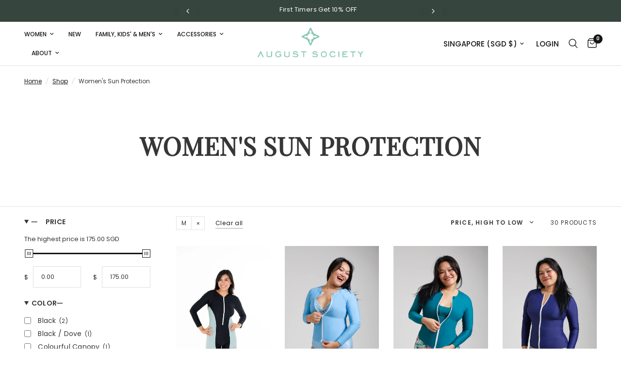

--- FILE ---
content_type: text/html; charset=utf-8
request_url: https://augustsociety.com/collections/womens-sun-protection?filter.v.option.size=M
body_size: 124743
content:
<!doctype html><html class="no-js" lang="en" dir="ltr">
<head>
	<meta charset="utf-8">
	<meta http-equiv="X-UA-Compatible" content="IE=edge,chrome=1">
	<meta name="viewport" content="width=device-width, initial-scale=1, maximum-scale=5, viewport-fit=cover">
	<meta name="theme-color" content="#ffffff">
	<link rel="canonical" href="https://augustsociety.com/collections/womens-sun-protection">
	<link rel="preconnect" href="https://cdn.shopify.com" crossorigin>
	<link rel="preload" as="style" href="//augustsociety.com/cdn/shop/t/49/assets/app.css?v=93593823567313850891761661577">

<link rel="preload" as="image" href="//augustsociety.com/cdn/shop/files/August-Society-White-Water-Long-Sleeve-One-Piece-Swimsuit1.jpg?v=1735269261" imagesrcset="//augustsociety.com/cdn/shop/files/August-Society-White-Water-Long-Sleeve-One-Piece-Swimsuit1.jpg?v=1735269261&width=233 233w,//augustsociety.com/cdn/shop/files/August-Society-White-Water-Long-Sleeve-One-Piece-Swimsuit1.jpg?v=1735269261&width=466 466w,//augustsociety.com/cdn/shop/files/August-Society-White-Water-Long-Sleeve-One-Piece-Swimsuit1.jpg?v=1735269261&width=1260 1260w" imagesizes="auto">


<link href="//augustsociety.com/cdn/shop/t/49/assets/animations.min.js?v=125778792411641688251761654482" as="script" rel="preload">

<link href="//augustsociety.com/cdn/shop/t/49/assets/header.js?v=53973329853117484881761654499" as="script" rel="preload">
<link href="//augustsociety.com/cdn/shop/t/49/assets/vendor.min.js?v=24387807840910288901761654530" as="script" rel="preload">
<link href="//augustsociety.com/cdn/shop/t/49/assets/app.js?v=102655523405455894281761654483" as="script" rel="preload">
<link href="//augustsociety.com/cdn/shop/t/49/assets/slideshow.js?v=3694593534833641341761654526" as="script" rel="preload">

<script>
window.lazySizesConfig = window.lazySizesConfig || {};
window.lazySizesConfig.expand = 250;
window.lazySizesConfig.loadMode = 1;
window.lazySizesConfig.loadHidden = false;
</script>


	
    <script>
      // ✅ Whitelist ONLY your theme + Shopify CDN
      window.YETT_WHITELIST = [
        /^\/\/augustsociety\.com\/cdn/i, // your shop's /cdn files
        /cdn\.shopify\.com/i, // Shopify CDN
        /shopifycdn\.net/i, // Shopify alternate CDN
      ];

      // ❌ Block everything else
      window.YETT_BLACKLIST = [/.*/];
    </script>

    <script src="https://unpkg.com/yett" defer="defer"></script>

	<link rel="icon" type="image/png" href="//augustsociety.com/cdn/shop/files/fav-icon.png?crop=center&height=32&v=1733386030&width=32">

	<title>
	Sun Protection Beachwear for Women | August Society
      
	</title>

	
	<meta name="description" content="Stay safe in the sun with stylish women&#39;s sun protection clothing from August Society. Explore sun protection beachwear and shirts designed for comfort.">
	
<link rel="preconnect" href="https://fonts.shopifycdn.com" crossorigin><link
      rel="preload"
      href="//augustsociety.com/cdn/shop/t/49/assets/custom.css?v=13833554987986281521765197737"
      as="style"
      onload="this.onload=null;this.rel='stylesheet'"
    >
    <noscript><link rel="stylesheet" href="//augustsociety.com/cdn/shop/t/49/assets/custom.css?v=13833554987986281521765197737"></noscript>

	

<meta property="og:site_name" content="August Society">
<meta property="og:url" content="https://augustsociety.com/collections/womens-sun-protection">
<meta property="og:title" content="Sun Protection Beachwear for Women | August Society">
<meta property="og:type" content="product.group">
<meta property="og:description" content="Stay safe in the sun with stylish women&#39;s sun protection clothing from August Society. Explore sun protection beachwear and shirts designed for comfort."><meta name="twitter:card" content="summary_large_image">
<meta name="twitter:title" content="Sun Protection Beachwear for Women | August Society">
<meta name="twitter:description" content="Stay safe in the sun with stylish women&#39;s sun protection clothing from August Society. Explore sun protection beachwear and shirts designed for comfort.">


	 <link rel="preload" href="//augustsociety.com/cdn/shop/t/49/assets/app.css?v=93593823567313850891761661577" as="style" onload="this.onload=null;this.rel='stylesheet'">
    <noscript><link rel="stylesheet" href="//augustsociety.com/cdn/shop/t/49/assets/app.css?v=93593823567313850891761661577"></noscript>

	<style data-shopify>
	@font-face {
  font-family: Poppins;
  font-weight: 400;
  font-style: normal;
  font-display: swap;
  src: url("//augustsociety.com/cdn/fonts/poppins/poppins_n4.0ba78fa5af9b0e1a374041b3ceaadf0a43b41362.woff2") format("woff2"),
       url("//augustsociety.com/cdn/fonts/poppins/poppins_n4.214741a72ff2596839fc9760ee7a770386cf16ca.woff") format("woff");
}

@font-face {
  font-family: Poppins;
  font-weight: 500;
  font-style: normal;
  font-display: swap;
  src: url("//augustsociety.com/cdn/fonts/poppins/poppins_n5.ad5b4b72b59a00358afc706450c864c3c8323842.woff2") format("woff2"),
       url("//augustsociety.com/cdn/fonts/poppins/poppins_n5.33757fdf985af2d24b32fcd84c9a09224d4b2c39.woff") format("woff");
}

@font-face {
  font-family: Poppins;
  font-weight: 600;
  font-style: normal;
  font-display: swap;
  src: url("//augustsociety.com/cdn/fonts/poppins/poppins_n6.aa29d4918bc243723d56b59572e18228ed0786f6.woff2") format("woff2"),
       url("//augustsociety.com/cdn/fonts/poppins/poppins_n6.5f815d845fe073750885d5b7e619ee00e8111208.woff") format("woff");
}

@font-face {
  font-family: Poppins;
  font-weight: 400;
  font-style: italic;
  font-display: swap;
  src: url("//augustsociety.com/cdn/fonts/poppins/poppins_i4.846ad1e22474f856bd6b81ba4585a60799a9f5d2.woff2") format("woff2"),
       url("//augustsociety.com/cdn/fonts/poppins/poppins_i4.56b43284e8b52fc64c1fd271f289a39e8477e9ec.woff") format("woff");
}

@font-face {
  font-family: Poppins;
  font-weight: 600;
  font-style: italic;
  font-display: swap;
  src: url("//augustsociety.com/cdn/fonts/poppins/poppins_i6.bb8044d6203f492888d626dafda3c2999253e8e9.woff2") format("woff2"),
       url("//augustsociety.com/cdn/fonts/poppins/poppins_i6.e233dec1a61b1e7dead9f920159eda42280a02c3.woff") format("woff");
}


		@font-face {
  font-family: "Playfair Display";
  font-weight: 400;
  font-style: normal;
  font-display: swap;
  src: url("//augustsociety.com/cdn/fonts/playfair_display/playfairdisplay_n4.9980f3e16959dc89137cc1369bfc3ae98af1deb9.woff2") format("woff2"),
       url("//augustsociety.com/cdn/fonts/playfair_display/playfairdisplay_n4.c562b7c8e5637886a811d2a017f9e023166064ee.woff") format("woff");
}

@font-face {
  font-family: "Playfair Display";
  font-weight: 400;
  font-style: normal;
  font-display: swap;
  src: url("//augustsociety.com/cdn/fonts/playfair_display/playfairdisplay_n4.9980f3e16959dc89137cc1369bfc3ae98af1deb9.woff2") format("woff2"),
       url("//augustsociety.com/cdn/fonts/playfair_display/playfairdisplay_n4.c562b7c8e5637886a811d2a017f9e023166064ee.woff") format("woff");
}

h1,h2,h3,h4,h5,h6,
	.h1,.h2,.h3,.h4,.h5,.h6,
	.logolink.text-logo,
	.heading-font,
	.h1-xlarge,
	.h1-large,
	.customer-addresses .my-address .address-index {
		font-style: normal;
		font-weight: 400;
		font-family: "Playfair Display", serif;
	}
	body,
	.body-font,
	.thb-product-detail .product-title {
		font-style: normal;
		font-weight: 400;
		font-family: Poppins, sans-serif;
	}
	:root {
		--mobile-swipe-width: calc(90vw - 30px);
		--font-body-scale: 1.0;
		--font-body-line-height-scale: 1.3;
		--font-body-letter-spacing: 0.0em;
		--font-body-medium-weight: 500;
    --font-body-bold-weight: 600;
		--font-announcement-scale: 1.0;
		--font-heading-scale: 1.0;
		--font-heading-line-height-scale: 1.2;
		--font-heading-letter-spacing: 0.01em;
		--font-navigation-scale: 1.0;
		--font-product-title-scale: 1.0;
		--font-product-title-line-height-scale: 1.0;
		--button-letter-spacing: 0.06em;

		--bg-body: #ffffff;
		--bg-body-rgb: 255,255,255;
		--bg-body-darken: #f7f7f7;
		--payment-terms-background-color: #ffffff;
		--color-body: #363636;
		--color-body-rgb: 54,54,54;
		--color-accent: #151515;
		--color-accent-rgb: 21,21,21;
		--color-border: #E2E2E2;
		--color-form-border: #dedede;
		--color-overlay-rgb: 0,0,0;

		--shopify-accelerated-checkout-button-block-size: 48px;
		--shopify-accelerated-checkout-inline-alignment: center;
		--shopify-accelerated-checkout-skeleton-animation-duration: 0.25s;

		--color-announcement-bar-text: #ffffff;
		--color-announcement-bar-bg: #36453e;

		--color-header-bg: #ffffff;
		--color-header-bg-rgb: 255,255,255;
		--color-header-text: #151515;
		--color-header-text-rgb: 21,21,21;
		--color-header-links: #151515;
		--color-header-links-rgb: 21,21,21;
		--color-header-links-hover: #151515;
		--color-header-icons: #151515;
		--color-header-border: #E2E2E2;

		--solid-button-background: #151515;
		--solid-button-label: #ffffff;
		--outline-button-label: #151515;
		--button-border-radius: 0px;
		--shopify-accelerated-checkout-button-border-radius: 0px;

		--color-price: #151515;
		--color-star: #FD9A52;
		--color-dots: #FFFFFF;

		--color-inventory-instock: #279A4B;
		--color-inventory-lowstock: #FB9E5B;

		--section-spacing-mobile: 50px;
		--section-spacing-desktop: 90px;

		--color-badge-text: #ffffff;
		--color-badge-sold-out: #939393;
		--color-badge-sale: #151515;



--color-badge-preorder: #666666;
		--badge-corner-radius: 13px;

		--color-footer-text: #FFFFFF;
		--color-footer-text-rgb: 255,255,255;
		--color-footer-link: #FFFFFF;
		--color-footer-link-hover: #FFFFFF;
		--color-footer-border: #d9d9d9;
		--color-footer-border-rgb: 217,217,217;
		--color-footer-bg: #36453e;
	}
</style>


	<script>
		window.theme = window.theme || {};
		theme = {
			settings: {
				money_with_currency_format:"\u003cspan class=money\u003e{{amount}} SGD \u003c\/span\u003e",
				cart_drawer:true,
				product_id: false,
			},
			routes: {
				root_url: '/',
				cart_url: '/cart',
				cart_add_url: '/cart/add',
				search_url: '/search',
				cart_change_url: '/cart/change',
				cart_update_url: '/cart/update',
				predictive_search_url: '/search/suggest',
			},
			variantStrings: {
        addToCart: `Add to cart`,
        soldOut: `Sold out`,
        unavailable: `Unavailable`,
        preOrder: `Pre-order`,
      },
			strings: {
				requiresTerms: `You must agree with the terms and conditions of sales to check out`,
				shippingEstimatorNoResults: `Sorry, we do not ship to your address.`,
				shippingEstimatorOneResult: `There is one shipping rate for your address:`,
				shippingEstimatorMultipleResults: `There are several shipping rates for your address:`,
				shippingEstimatorError: `One or more error occurred while retrieving shipping rates:`
			}
		};
	</script>
	<script>window.performance && window.performance.mark && window.performance.mark('shopify.content_for_header.start');</script><meta name="google-site-verification" content="bv0eokGwO9X9wgPBRcJYImEKjp7fHuWAYdbhyq0b55E">
<meta id="shopify-digital-wallet" name="shopify-digital-wallet" content="/5942893/digital_wallets/dialog">
<meta name="shopify-checkout-api-token" content="7a2128b74d7ee56380b6971c4669dc1c">
<meta id="in-context-paypal-metadata" data-shop-id="5942893" data-venmo-supported="false" data-environment="production" data-locale="en_US" data-paypal-v4="true" data-currency="SGD">
<link rel="alternate" type="application/atom+xml" title="Feed" href="/collections/womens-sun-protection.atom" />
<link rel="next" href="/collections/womens-sun-protection?filter.v.option.size=M&amp;page=2">
<link rel="alternate" hreflang="x-default" href="https://augustsociety.com/collections/womens-sun-protection">
<link rel="alternate" hreflang="en" href="https://augustsociety.com/collections/womens-sun-protection">
<link rel="alternate" hreflang="en-AU" href="https://augustsociety.com/en-au/collections/womens-sun-protection">
<link rel="alternate" type="application/json+oembed" href="https://augustsociety.com/collections/womens-sun-protection.oembed">
<script async="async" src="/checkouts/internal/preloads.js?locale=en-SG"></script>
<link rel="preconnect" href="https://shop.app" crossorigin="anonymous">
<script async="async" src="https://shop.app/checkouts/internal/preloads.js?locale=en-SG&shop_id=5942893" crossorigin="anonymous"></script>
<script id="apple-pay-shop-capabilities" type="application/json">{"shopId":5942893,"countryCode":"SG","currencyCode":"SGD","merchantCapabilities":["supports3DS"],"merchantId":"gid:\/\/shopify\/Shop\/5942893","merchantName":"August Society","requiredBillingContactFields":["postalAddress","email","phone"],"requiredShippingContactFields":["postalAddress","email","phone"],"shippingType":"shipping","supportedNetworks":["visa","masterCard","amex"],"total":{"type":"pending","label":"August Society","amount":"1.00"},"shopifyPaymentsEnabled":true,"supportsSubscriptions":true}</script>
<script id="shopify-features" type="application/json">{"accessToken":"7a2128b74d7ee56380b6971c4669dc1c","betas":["rich-media-storefront-analytics"],"domain":"augustsociety.com","predictiveSearch":true,"shopId":5942893,"locale":"en"}</script>
<script>var Shopify = Shopify || {};
Shopify.shop = "tonicswimwear.myshopify.com";
Shopify.locale = "en";
Shopify.currency = {"active":"SGD","rate":"1.0"};
Shopify.country = "SG";
Shopify.theme = {"name":"Layout Page Fixes - 09 Dec","id":152287346910,"schema_name":"Reformation","schema_version":"6.0.0","theme_store_id":1762,"role":"main"};
Shopify.theme.handle = "null";
Shopify.theme.style = {"id":null,"handle":null};
Shopify.cdnHost = "augustsociety.com/cdn";
Shopify.routes = Shopify.routes || {};
Shopify.routes.root = "/";</script>
<script type="module">!function(o){(o.Shopify=o.Shopify||{}).modules=!0}(window);</script>
<script>!function(o){function n(){var o=[];function n(){o.push(Array.prototype.slice.apply(arguments))}return n.q=o,n}var t=o.Shopify=o.Shopify||{};t.loadFeatures=n(),t.autoloadFeatures=n()}(window);</script>
<script>
  window.ShopifyPay = window.ShopifyPay || {};
  window.ShopifyPay.apiHost = "shop.app\/pay";
  window.ShopifyPay.redirectState = null;
</script>
<script id="shop-js-analytics" type="application/json">{"pageType":"collection"}</script>
<script defer="defer" async type="module" src="//augustsociety.com/cdn/shopifycloud/shop-js/modules/v2/client.init-shop-cart-sync_BN7fPSNr.en.esm.js"></script>
<script defer="defer" async type="module" src="//augustsociety.com/cdn/shopifycloud/shop-js/modules/v2/chunk.common_Cbph3Kss.esm.js"></script>
<script defer="defer" async type="module" src="//augustsociety.com/cdn/shopifycloud/shop-js/modules/v2/chunk.modal_DKumMAJ1.esm.js"></script>
<script type="module">
  await import("//augustsociety.com/cdn/shopifycloud/shop-js/modules/v2/client.init-shop-cart-sync_BN7fPSNr.en.esm.js");
await import("//augustsociety.com/cdn/shopifycloud/shop-js/modules/v2/chunk.common_Cbph3Kss.esm.js");
await import("//augustsociety.com/cdn/shopifycloud/shop-js/modules/v2/chunk.modal_DKumMAJ1.esm.js");

  window.Shopify.SignInWithShop?.initShopCartSync?.({"fedCMEnabled":true,"windoidEnabled":true});

</script>
<script>
  window.Shopify = window.Shopify || {};
  if (!window.Shopify.featureAssets) window.Shopify.featureAssets = {};
  window.Shopify.featureAssets['shop-js'] = {"shop-cart-sync":["modules/v2/client.shop-cart-sync_CJVUk8Jm.en.esm.js","modules/v2/chunk.common_Cbph3Kss.esm.js","modules/v2/chunk.modal_DKumMAJ1.esm.js"],"init-fed-cm":["modules/v2/client.init-fed-cm_7Fvt41F4.en.esm.js","modules/v2/chunk.common_Cbph3Kss.esm.js","modules/v2/chunk.modal_DKumMAJ1.esm.js"],"init-shop-email-lookup-coordinator":["modules/v2/client.init-shop-email-lookup-coordinator_Cc088_bR.en.esm.js","modules/v2/chunk.common_Cbph3Kss.esm.js","modules/v2/chunk.modal_DKumMAJ1.esm.js"],"init-windoid":["modules/v2/client.init-windoid_hPopwJRj.en.esm.js","modules/v2/chunk.common_Cbph3Kss.esm.js","modules/v2/chunk.modal_DKumMAJ1.esm.js"],"shop-button":["modules/v2/client.shop-button_B0jaPSNF.en.esm.js","modules/v2/chunk.common_Cbph3Kss.esm.js","modules/v2/chunk.modal_DKumMAJ1.esm.js"],"shop-cash-offers":["modules/v2/client.shop-cash-offers_DPIskqss.en.esm.js","modules/v2/chunk.common_Cbph3Kss.esm.js","modules/v2/chunk.modal_DKumMAJ1.esm.js"],"shop-toast-manager":["modules/v2/client.shop-toast-manager_CK7RT69O.en.esm.js","modules/v2/chunk.common_Cbph3Kss.esm.js","modules/v2/chunk.modal_DKumMAJ1.esm.js"],"init-shop-cart-sync":["modules/v2/client.init-shop-cart-sync_BN7fPSNr.en.esm.js","modules/v2/chunk.common_Cbph3Kss.esm.js","modules/v2/chunk.modal_DKumMAJ1.esm.js"],"init-customer-accounts-sign-up":["modules/v2/client.init-customer-accounts-sign-up_CfPf4CXf.en.esm.js","modules/v2/client.shop-login-button_DeIztwXF.en.esm.js","modules/v2/chunk.common_Cbph3Kss.esm.js","modules/v2/chunk.modal_DKumMAJ1.esm.js"],"pay-button":["modules/v2/client.pay-button_CgIwFSYN.en.esm.js","modules/v2/chunk.common_Cbph3Kss.esm.js","modules/v2/chunk.modal_DKumMAJ1.esm.js"],"init-customer-accounts":["modules/v2/client.init-customer-accounts_DQ3x16JI.en.esm.js","modules/v2/client.shop-login-button_DeIztwXF.en.esm.js","modules/v2/chunk.common_Cbph3Kss.esm.js","modules/v2/chunk.modal_DKumMAJ1.esm.js"],"avatar":["modules/v2/client.avatar_BTnouDA3.en.esm.js"],"init-shop-for-new-customer-accounts":["modules/v2/client.init-shop-for-new-customer-accounts_CsZy_esa.en.esm.js","modules/v2/client.shop-login-button_DeIztwXF.en.esm.js","modules/v2/chunk.common_Cbph3Kss.esm.js","modules/v2/chunk.modal_DKumMAJ1.esm.js"],"shop-follow-button":["modules/v2/client.shop-follow-button_BRMJjgGd.en.esm.js","modules/v2/chunk.common_Cbph3Kss.esm.js","modules/v2/chunk.modal_DKumMAJ1.esm.js"],"checkout-modal":["modules/v2/client.checkout-modal_B9Drz_yf.en.esm.js","modules/v2/chunk.common_Cbph3Kss.esm.js","modules/v2/chunk.modal_DKumMAJ1.esm.js"],"shop-login-button":["modules/v2/client.shop-login-button_DeIztwXF.en.esm.js","modules/v2/chunk.common_Cbph3Kss.esm.js","modules/v2/chunk.modal_DKumMAJ1.esm.js"],"lead-capture":["modules/v2/client.lead-capture_DXYzFM3R.en.esm.js","modules/v2/chunk.common_Cbph3Kss.esm.js","modules/v2/chunk.modal_DKumMAJ1.esm.js"],"shop-login":["modules/v2/client.shop-login_CA5pJqmO.en.esm.js","modules/v2/chunk.common_Cbph3Kss.esm.js","modules/v2/chunk.modal_DKumMAJ1.esm.js"],"payment-terms":["modules/v2/client.payment-terms_BxzfvcZJ.en.esm.js","modules/v2/chunk.common_Cbph3Kss.esm.js","modules/v2/chunk.modal_DKumMAJ1.esm.js"]};
</script>
<script>(function() {
  var isLoaded = false;
  function asyncLoad() {
    if (isLoaded) return;
    isLoaded = true;
    var urls = ["https:\/\/gateway.apaylater.com\/plugins\/price_divider\/main.js?platform=SHOPIFY\u0026country=SG\u0026price_divider_applied_on=all\u0026shop=tonicswimwear.myshopify.com","https:\/\/cdn.nfcube.com\/instafeed-e3d0009b82737f1044e6f56981788908.js?shop=tonicswimwear.myshopify.com","\/\/cdn.shopify.com\/proxy\/30aa5a358a693fa7f7647895896e33f17acc4bab3be62dd095173c0a787a5b98\/cdn.amplitude.com\/script\/b482b75777e71d343bc88cf546ed1b41.js?library=shopify\u0026shop=tonicswimwear.myshopify.com\u0026sp-cache-control=cHVibGljLCBtYXgtYWdlPTkwMA","https:\/\/cdn.gtm-app.webgarh.net\/WGTMA-MAIVS.min.js?shop=tonicswimwear.myshopify.com"];
    for (var i = 0; i < urls.length; i++) {
      var s = document.createElement('script');
      s.type = 'text/javascript';
      s.async = true;
      s.src = urls[i];
      var x = document.getElementsByTagName('script')[0];
      x.parentNode.insertBefore(s, x);
    }
  };
  if(window.attachEvent) {
    window.attachEvent('onload', asyncLoad);
  } else {
    window.addEventListener('load', asyncLoad, false);
  }
})();</script>
<script id="__st">var __st={"a":5942893,"offset":28800,"reqid":"09070558-aebd-47e1-abf5-e15699709fa7-1769910800","pageurl":"augustsociety.com\/collections\/womens-sun-protection?filter.v.option.size=M","u":"d6c84e2997bc","p":"collection","rtyp":"collection","rid":402986729694};</script>
<script>window.ShopifyPaypalV4VisibilityTracking = true;</script>
<script id="captcha-bootstrap">!function(){'use strict';const t='contact',e='account',n='new_comment',o=[[t,t],['blogs',n],['comments',n],[t,'customer']],c=[[e,'customer_login'],[e,'guest_login'],[e,'recover_customer_password'],[e,'create_customer']],r=t=>t.map((([t,e])=>`form[action*='/${t}']:not([data-nocaptcha='true']) input[name='form_type'][value='${e}']`)).join(','),a=t=>()=>t?[...document.querySelectorAll(t)].map((t=>t.form)):[];function s(){const t=[...o],e=r(t);return a(e)}const i='password',u='form_key',d=['recaptcha-v3-token','g-recaptcha-response','h-captcha-response',i],f=()=>{try{return window.sessionStorage}catch{return}},m='__shopify_v',_=t=>t.elements[u];function p(t,e,n=!1){try{const o=window.sessionStorage,c=JSON.parse(o.getItem(e)),{data:r}=function(t){const{data:e,action:n}=t;return t[m]||n?{data:e,action:n}:{data:t,action:n}}(c);for(const[e,n]of Object.entries(r))t.elements[e]&&(t.elements[e].value=n);n&&o.removeItem(e)}catch(o){console.error('form repopulation failed',{error:o})}}const l='form_type',E='cptcha';function T(t){t.dataset[E]=!0}const w=window,h=w.document,L='Shopify',v='ce_forms',y='captcha';let A=!1;((t,e)=>{const n=(g='f06e6c50-85a8-45c8-87d0-21a2b65856fe',I='https://cdn.shopify.com/shopifycloud/storefront-forms-hcaptcha/ce_storefront_forms_captcha_hcaptcha.v1.5.2.iife.js',D={infoText:'Protected by hCaptcha',privacyText:'Privacy',termsText:'Terms'},(t,e,n)=>{const o=w[L][v],c=o.bindForm;if(c)return c(t,g,e,D).then(n);var r;o.q.push([[t,g,e,D],n]),r=I,A||(h.body.append(Object.assign(h.createElement('script'),{id:'captcha-provider',async:!0,src:r})),A=!0)});var g,I,D;w[L]=w[L]||{},w[L][v]=w[L][v]||{},w[L][v].q=[],w[L][y]=w[L][y]||{},w[L][y].protect=function(t,e){n(t,void 0,e),T(t)},Object.freeze(w[L][y]),function(t,e,n,w,h,L){const[v,y,A,g]=function(t,e,n){const i=e?o:[],u=t?c:[],d=[...i,...u],f=r(d),m=r(i),_=r(d.filter((([t,e])=>n.includes(e))));return[a(f),a(m),a(_),s()]}(w,h,L),I=t=>{const e=t.target;return e instanceof HTMLFormElement?e:e&&e.form},D=t=>v().includes(t);t.addEventListener('submit',(t=>{const e=I(t);if(!e)return;const n=D(e)&&!e.dataset.hcaptchaBound&&!e.dataset.recaptchaBound,o=_(e),c=g().includes(e)&&(!o||!o.value);(n||c)&&t.preventDefault(),c&&!n&&(function(t){try{if(!f())return;!function(t){const e=f();if(!e)return;const n=_(t);if(!n)return;const o=n.value;o&&e.removeItem(o)}(t);const e=Array.from(Array(32),(()=>Math.random().toString(36)[2])).join('');!function(t,e){_(t)||t.append(Object.assign(document.createElement('input'),{type:'hidden',name:u})),t.elements[u].value=e}(t,e),function(t,e){const n=f();if(!n)return;const o=[...t.querySelectorAll(`input[type='${i}']`)].map((({name:t})=>t)),c=[...d,...o],r={};for(const[a,s]of new FormData(t).entries())c.includes(a)||(r[a]=s);n.setItem(e,JSON.stringify({[m]:1,action:t.action,data:r}))}(t,e)}catch(e){console.error('failed to persist form',e)}}(e),e.submit())}));const S=(t,e)=>{t&&!t.dataset[E]&&(n(t,e.some((e=>e===t))),T(t))};for(const o of['focusin','change'])t.addEventListener(o,(t=>{const e=I(t);D(e)&&S(e,y())}));const B=e.get('form_key'),M=e.get(l),P=B&&M;t.addEventListener('DOMContentLoaded',(()=>{const t=y();if(P)for(const e of t)e.elements[l].value===M&&p(e,B);[...new Set([...A(),...v().filter((t=>'true'===t.dataset.shopifyCaptcha))])].forEach((e=>S(e,t)))}))}(h,new URLSearchParams(w.location.search),n,t,e,['guest_login'])})(!0,!0)}();</script>
<script integrity="sha256-4kQ18oKyAcykRKYeNunJcIwy7WH5gtpwJnB7kiuLZ1E=" data-source-attribution="shopify.loadfeatures" defer="defer" src="//augustsociety.com/cdn/shopifycloud/storefront/assets/storefront/load_feature-a0a9edcb.js" crossorigin="anonymous"></script>
<script crossorigin="anonymous" defer="defer" src="//augustsociety.com/cdn/shopifycloud/storefront/assets/shopify_pay/storefront-65b4c6d7.js?v=20250812"></script>
<script data-source-attribution="shopify.dynamic_checkout.dynamic.init">var Shopify=Shopify||{};Shopify.PaymentButton=Shopify.PaymentButton||{isStorefrontPortableWallets:!0,init:function(){window.Shopify.PaymentButton.init=function(){};var t=document.createElement("script");t.src="https://augustsociety.com/cdn/shopifycloud/portable-wallets/latest/portable-wallets.en.js",t.type="module",document.head.appendChild(t)}};
</script>
<script data-source-attribution="shopify.dynamic_checkout.buyer_consent">
  function portableWalletsHideBuyerConsent(e){var t=document.getElementById("shopify-buyer-consent"),n=document.getElementById("shopify-subscription-policy-button");t&&n&&(t.classList.add("hidden"),t.setAttribute("aria-hidden","true"),n.removeEventListener("click",e))}function portableWalletsShowBuyerConsent(e){var t=document.getElementById("shopify-buyer-consent"),n=document.getElementById("shopify-subscription-policy-button");t&&n&&(t.classList.remove("hidden"),t.removeAttribute("aria-hidden"),n.addEventListener("click",e))}window.Shopify?.PaymentButton&&(window.Shopify.PaymentButton.hideBuyerConsent=portableWalletsHideBuyerConsent,window.Shopify.PaymentButton.showBuyerConsent=portableWalletsShowBuyerConsent);
</script>
<script data-source-attribution="shopify.dynamic_checkout.cart.bootstrap">document.addEventListener("DOMContentLoaded",(function(){function t(){return document.querySelector("shopify-accelerated-checkout-cart, shopify-accelerated-checkout")}if(t())Shopify.PaymentButton.init();else{new MutationObserver((function(e,n){t()&&(Shopify.PaymentButton.init(),n.disconnect())})).observe(document.body,{childList:!0,subtree:!0})}}));
</script>
<link id="shopify-accelerated-checkout-styles" rel="stylesheet" media="screen" href="https://augustsociety.com/cdn/shopifycloud/portable-wallets/latest/accelerated-checkout-backwards-compat.css" crossorigin="anonymous">
<style id="shopify-accelerated-checkout-cart">
        #shopify-buyer-consent {
  margin-top: 1em;
  display: inline-block;
  width: 100%;
}

#shopify-buyer-consent.hidden {
  display: none;
}

#shopify-subscription-policy-button {
  background: none;
  border: none;
  padding: 0;
  text-decoration: underline;
  font-size: inherit;
  cursor: pointer;
}

#shopify-subscription-policy-button::before {
  box-shadow: none;
}

      </style>

<script>window.performance && window.performance.mark && window.performance.mark('shopify.content_for_header.end');</script> <!-- Header hook for plugins -->

	<script>document.documentElement.className = document.documentElement.className.replace('no-js', 'js');</script>
	
  <script src="//augustsociety.com/cdn/shop/t/49/assets/custom.js?v=81322586617099013041761657889" defer="defer"></script>
  
  <style>
    .st-toast.st-toast--success .content .content_title p {
    max-height: unset !important;
}

  </style>
  <meta name="author" content="WebGarh Solutions"> 
<meta name="designer" content="WebGarh Solutions">







<!-- Analytics (Browser SDK v2, UMD) -->
<!--<script async src="https://cdn.jsdelivr.net/npm/@amplitude/analytics-browser@2.24.1/lib/scripts/amplitude-min.umd.js" crossorigin="anonymous"></script>


<script async src="https://unpkg.com/@amplitude/experiment-js-client@1.16.2/dist/experiment.umd.js" crossorigin="anonymous"></script>-->

<!--<script>
  (function amplitudeBootstrap(){
    var AF="ampx-hide", st=document.createElement("style"); st.textContent="."+AF+"{opacity:0!important}";
    document.head.appendChild(st); document.documentElement.classList.add(AF);
    setTimeout(function(){ document.documentElement.classList.remove(AF); }, 2000);

    // swallow AbortError noise only
    window.addEventListener("unhandledrejection", function(e){
      var r=e&&e.reason; if(r && (r.name==="AbortError" || (r.message||"").toLowerCase().includes("aborted"))) e.preventDefault();
    });

    function ready(cb){ (window.amplitude && window.Experiment) ? cb() : setTimeout(()=>ready(cb),20); }

    ready(async function(){
      /* Analytics */
      amplitude.init("b482b75777e71d343bc88cf546ed1b41", {
        defaultTracking: true,
        fetchRemoteConfig: false,
        serverZone: "US",
        flushIntervalMillis: 5000
      });

      amplitude.setGroup("shop", ["augustsociety.com"]);
      amplitude.identify(new amplitude.Identify()
        .set("shop_domain", "augustsociety.com")
        .set("theme_name", "Layout Page Fixes - 09 Dec"));

      

      // helper to await send
      window.trackAndWait = function(name, props){ amplitude.track(name, props); return amplitude.flush(); };

      /* Experiment */
      var DEPLOYMENT_KEY = "client-Sb2n9I0wcSLoVeI8A4ZJeq5PK8omrOnB";
      window.experiment = Experiment.initializeWithAmplitudeAnalytics(DEPLOYMENT_KEY, { fetchTimeoutMillis: 1500 });

      try { await window.experiment.fetch(); } finally { document.documentElement.classList.remove(AF); }
    });

    // flush on page hide
    document.addEventListener("visibilitychange", function(){
      if (document.visibilityState === "hidden" && window.amplitude && amplitude.flush) { try { amplitude.flush(); } catch(_) {} }
    });
  })();
</script>-->

<script src="https://cdn.amplitude.com/script/b482b75777e71d343bc88cf546ed1b41.js" defer="defer"></script>
<script>
  window.amplitude.init('b482b75777e71d343bc88cf546ed1b41', {
    fetchRemoteConfig: false,
    autocapture: true
  });
</script>


<script>
  // helper available site-wide
  function onAmplitudeReady(cb) {
    if (window.amplitude && typeof amplitude.track === 'function') return cb();
    let tries = 0;
    const iv = setInterval(function () {
      if (window.amplitude && typeof amplitude.track === 'function') {
        clearInterval(iv); cb();
      } else if (++tries > 50) {
        clearInterval(iv);
        console.warn('Amplitude not loaded in time');
      }
    }, 100);
  }
</script>




<!-- BEGIN app block: shopify://apps/pagefly-page-builder/blocks/app-embed/83e179f7-59a0-4589-8c66-c0dddf959200 -->

<!-- BEGIN app snippet: pagefly-cro-ab-testing-main -->







<script>
  ;(function () {
    const url = new URL(window.location)
    const viewParam = url.searchParams.get('view')
    if (viewParam && viewParam.includes('variant-pf-')) {
      url.searchParams.set('pf_v', viewParam)
      url.searchParams.delete('view')
      window.history.replaceState({}, '', url)
    }
  })()
</script>



<script type='module'>
  
  window.PAGEFLY_CRO = window.PAGEFLY_CRO || {}

  window.PAGEFLY_CRO['data_debug'] = {
    original_template_suffix: "all_collections",
    allow_ab_test: false,
    ab_test_start_time: 0,
    ab_test_end_time: 0,
    today_date_time: 1769910800000,
  }
  window.PAGEFLY_CRO['GA4'] = { enabled: false}
</script>

<!-- END app snippet -->








  <script src='https://cdn.shopify.com/extensions/019bf883-1122-7445-9dca-5d60e681c2c8/pagefly-page-builder-216/assets/pagefly-helper.js' defer='defer'></script>

  <script src='https://cdn.shopify.com/extensions/019bf883-1122-7445-9dca-5d60e681c2c8/pagefly-page-builder-216/assets/pagefly-general-helper.js' defer='defer'></script>

  <script src='https://cdn.shopify.com/extensions/019bf883-1122-7445-9dca-5d60e681c2c8/pagefly-page-builder-216/assets/pagefly-snap-slider.js' defer='defer'></script>

  <script src='https://cdn.shopify.com/extensions/019bf883-1122-7445-9dca-5d60e681c2c8/pagefly-page-builder-216/assets/pagefly-slideshow-v3.js' defer='defer'></script>

  <script src='https://cdn.shopify.com/extensions/019bf883-1122-7445-9dca-5d60e681c2c8/pagefly-page-builder-216/assets/pagefly-slideshow-v4.js' defer='defer'></script>

  <script src='https://cdn.shopify.com/extensions/019bf883-1122-7445-9dca-5d60e681c2c8/pagefly-page-builder-216/assets/pagefly-glider.js' defer='defer'></script>

  <script src='https://cdn.shopify.com/extensions/019bf883-1122-7445-9dca-5d60e681c2c8/pagefly-page-builder-216/assets/pagefly-slideshow-v1-v2.js' defer='defer'></script>

  <script src='https://cdn.shopify.com/extensions/019bf883-1122-7445-9dca-5d60e681c2c8/pagefly-page-builder-216/assets/pagefly-product-media.js' defer='defer'></script>

  <script src='https://cdn.shopify.com/extensions/019bf883-1122-7445-9dca-5d60e681c2c8/pagefly-page-builder-216/assets/pagefly-product.js' defer='defer'></script>


<script id='pagefly-helper-data' type='application/json'>
  {
    "page_optimization": {
      "assets_prefetching": false
    },
    "elements_asset_mapper": {
      "Accordion": "https://cdn.shopify.com/extensions/019bf883-1122-7445-9dca-5d60e681c2c8/pagefly-page-builder-216/assets/pagefly-accordion.js",
      "Accordion3": "https://cdn.shopify.com/extensions/019bf883-1122-7445-9dca-5d60e681c2c8/pagefly-page-builder-216/assets/pagefly-accordion3.js",
      "CountDown": "https://cdn.shopify.com/extensions/019bf883-1122-7445-9dca-5d60e681c2c8/pagefly-page-builder-216/assets/pagefly-countdown.js",
      "GMap1": "https://cdn.shopify.com/extensions/019bf883-1122-7445-9dca-5d60e681c2c8/pagefly-page-builder-216/assets/pagefly-gmap.js",
      "GMap2": "https://cdn.shopify.com/extensions/019bf883-1122-7445-9dca-5d60e681c2c8/pagefly-page-builder-216/assets/pagefly-gmap.js",
      "GMapBasicV2": "https://cdn.shopify.com/extensions/019bf883-1122-7445-9dca-5d60e681c2c8/pagefly-page-builder-216/assets/pagefly-gmap.js",
      "GMapAdvancedV2": "https://cdn.shopify.com/extensions/019bf883-1122-7445-9dca-5d60e681c2c8/pagefly-page-builder-216/assets/pagefly-gmap.js",
      "HTML.Video": "https://cdn.shopify.com/extensions/019bf883-1122-7445-9dca-5d60e681c2c8/pagefly-page-builder-216/assets/pagefly-htmlvideo.js",
      "HTML.Video2": "https://cdn.shopify.com/extensions/019bf883-1122-7445-9dca-5d60e681c2c8/pagefly-page-builder-216/assets/pagefly-htmlvideo2.js",
      "HTML.Video3": "https://cdn.shopify.com/extensions/019bf883-1122-7445-9dca-5d60e681c2c8/pagefly-page-builder-216/assets/pagefly-htmlvideo2.js",
      "BackgroundVideo": "https://cdn.shopify.com/extensions/019bf883-1122-7445-9dca-5d60e681c2c8/pagefly-page-builder-216/assets/pagefly-htmlvideo2.js",
      "Instagram": "https://cdn.shopify.com/extensions/019bf883-1122-7445-9dca-5d60e681c2c8/pagefly-page-builder-216/assets/pagefly-instagram.js",
      "Instagram2": "https://cdn.shopify.com/extensions/019bf883-1122-7445-9dca-5d60e681c2c8/pagefly-page-builder-216/assets/pagefly-instagram.js",
      "Insta3": "https://cdn.shopify.com/extensions/019bf883-1122-7445-9dca-5d60e681c2c8/pagefly-page-builder-216/assets/pagefly-instagram3.js",
      "Tabs": "https://cdn.shopify.com/extensions/019bf883-1122-7445-9dca-5d60e681c2c8/pagefly-page-builder-216/assets/pagefly-tab.js",
      "Tabs3": "https://cdn.shopify.com/extensions/019bf883-1122-7445-9dca-5d60e681c2c8/pagefly-page-builder-216/assets/pagefly-tab3.js",
      "ProductBox": "https://cdn.shopify.com/extensions/019bf883-1122-7445-9dca-5d60e681c2c8/pagefly-page-builder-216/assets/pagefly-cart.js",
      "FBPageBox2": "https://cdn.shopify.com/extensions/019bf883-1122-7445-9dca-5d60e681c2c8/pagefly-page-builder-216/assets/pagefly-facebook.js",
      "FBLikeButton2": "https://cdn.shopify.com/extensions/019bf883-1122-7445-9dca-5d60e681c2c8/pagefly-page-builder-216/assets/pagefly-facebook.js",
      "TwitterFeed2": "https://cdn.shopify.com/extensions/019bf883-1122-7445-9dca-5d60e681c2c8/pagefly-page-builder-216/assets/pagefly-twitter.js",
      "Paragraph4": "https://cdn.shopify.com/extensions/019bf883-1122-7445-9dca-5d60e681c2c8/pagefly-page-builder-216/assets/pagefly-paragraph4.js",

      "AliReviews": "https://cdn.shopify.com/extensions/019bf883-1122-7445-9dca-5d60e681c2c8/pagefly-page-builder-216/assets/pagefly-3rd-elements.js",
      "BackInStock": "https://cdn.shopify.com/extensions/019bf883-1122-7445-9dca-5d60e681c2c8/pagefly-page-builder-216/assets/pagefly-3rd-elements.js",
      "GloboBackInStock": "https://cdn.shopify.com/extensions/019bf883-1122-7445-9dca-5d60e681c2c8/pagefly-page-builder-216/assets/pagefly-3rd-elements.js",
      "GrowaveWishlist": "https://cdn.shopify.com/extensions/019bf883-1122-7445-9dca-5d60e681c2c8/pagefly-page-builder-216/assets/pagefly-3rd-elements.js",
      "InfiniteOptionsShopPad": "https://cdn.shopify.com/extensions/019bf883-1122-7445-9dca-5d60e681c2c8/pagefly-page-builder-216/assets/pagefly-3rd-elements.js",
      "InkybayProductPersonalizer": "https://cdn.shopify.com/extensions/019bf883-1122-7445-9dca-5d60e681c2c8/pagefly-page-builder-216/assets/pagefly-3rd-elements.js",
      "LimeSpot": "https://cdn.shopify.com/extensions/019bf883-1122-7445-9dca-5d60e681c2c8/pagefly-page-builder-216/assets/pagefly-3rd-elements.js",
      "Loox": "https://cdn.shopify.com/extensions/019bf883-1122-7445-9dca-5d60e681c2c8/pagefly-page-builder-216/assets/pagefly-3rd-elements.js",
      "Opinew": "https://cdn.shopify.com/extensions/019bf883-1122-7445-9dca-5d60e681c2c8/pagefly-page-builder-216/assets/pagefly-3rd-elements.js",
      "Powr": "https://cdn.shopify.com/extensions/019bf883-1122-7445-9dca-5d60e681c2c8/pagefly-page-builder-216/assets/pagefly-3rd-elements.js",
      "ProductReviews": "https://cdn.shopify.com/extensions/019bf883-1122-7445-9dca-5d60e681c2c8/pagefly-page-builder-216/assets/pagefly-3rd-elements.js",
      "PushOwl": "https://cdn.shopify.com/extensions/019bf883-1122-7445-9dca-5d60e681c2c8/pagefly-page-builder-216/assets/pagefly-3rd-elements.js",
      "ReCharge": "https://cdn.shopify.com/extensions/019bf883-1122-7445-9dca-5d60e681c2c8/pagefly-page-builder-216/assets/pagefly-3rd-elements.js",
      "Rivyo": "https://cdn.shopify.com/extensions/019bf883-1122-7445-9dca-5d60e681c2c8/pagefly-page-builder-216/assets/pagefly-3rd-elements.js",
      "TrackingMore": "https://cdn.shopify.com/extensions/019bf883-1122-7445-9dca-5d60e681c2c8/pagefly-page-builder-216/assets/pagefly-3rd-elements.js",
      "Vitals": "https://cdn.shopify.com/extensions/019bf883-1122-7445-9dca-5d60e681c2c8/pagefly-page-builder-216/assets/pagefly-3rd-elements.js",
      "Wiser": "https://cdn.shopify.com/extensions/019bf883-1122-7445-9dca-5d60e681c2c8/pagefly-page-builder-216/assets/pagefly-3rd-elements.js"
    },
    "custom_elements_mapper": {
      "pf-click-action-element": "https://cdn.shopify.com/extensions/019bf883-1122-7445-9dca-5d60e681c2c8/pagefly-page-builder-216/assets/pagefly-click-action-element.js",
      "pf-dialog-element": "https://cdn.shopify.com/extensions/019bf883-1122-7445-9dca-5d60e681c2c8/pagefly-page-builder-216/assets/pagefly-dialog-element.js"
    }
  }
</script>


<!-- END app block --><!-- BEGIN app block: shopify://apps/klaviyo-email-marketing-sms/blocks/klaviyo-onsite-embed/2632fe16-c075-4321-a88b-50b567f42507 -->












  <script async src="https://static.klaviyo.com/onsite/js/cC3bHu/klaviyo.js?company_id=cC3bHu"></script>
  <script>!function(){if(!window.klaviyo){window._klOnsite=window._klOnsite||[];try{window.klaviyo=new Proxy({},{get:function(n,i){return"push"===i?function(){var n;(n=window._klOnsite).push.apply(n,arguments)}:function(){for(var n=arguments.length,o=new Array(n),w=0;w<n;w++)o[w]=arguments[w];var t="function"==typeof o[o.length-1]?o.pop():void 0,e=new Promise((function(n){window._klOnsite.push([i].concat(o,[function(i){t&&t(i),n(i)}]))}));return e}}})}catch(n){window.klaviyo=window.klaviyo||[],window.klaviyo.push=function(){var n;(n=window._klOnsite).push.apply(n,arguments)}}}}();</script>

  




  <script>
    window.klaviyoReviewsProductDesignMode = false
  </script>



  <!-- BEGIN app snippet: customer-hub-data --><script>
  if (!window.customerHub) {
    window.customerHub = {};
  }
  window.customerHub.storefrontRoutes = {
    login: "https://augustsociety.com/customer_authentication/redirect?locale=en&region_country=SG?return_url=%2F%23k-hub",
    register: "https://shopify.com/5942893/account?locale=en?return_url=%2F%23k-hub",
    logout: "/account/logout",
    profile: "/account",
    addresses: "/account/addresses",
  };
  
  window.customerHub.userId = null;
  
  window.customerHub.storeDomain = "tonicswimwear.myshopify.com";

  

  
    window.customerHub.storeLocale = {
        currentLanguage: 'en',
        currentCountry: 'SG',
        availableLanguages: [
          
            {
              iso_code: 'en',
              endonym_name: 'English'
            }
          
        ],
        availableCountries: [
          
            {
              iso_code: 'AU',
              name: 'Australia',
              currency_code: 'AUD'
            },
          
            {
              iso_code: 'AT',
              name: 'Austria',
              currency_code: 'EUR'
            },
          
            {
              iso_code: 'BE',
              name: 'Belgium',
              currency_code: 'EUR'
            },
          
            {
              iso_code: 'BG',
              name: 'Bulgaria',
              currency_code: 'EUR'
            },
          
            {
              iso_code: 'CA',
              name: 'Canada',
              currency_code: 'CAD'
            },
          
            {
              iso_code: 'CN',
              name: 'China',
              currency_code: 'CNY'
            },
          
            {
              iso_code: 'HR',
              name: 'Croatia',
              currency_code: 'EUR'
            },
          
            {
              iso_code: 'CY',
              name: 'Cyprus',
              currency_code: 'EUR'
            },
          
            {
              iso_code: 'CZ',
              name: 'Czechia',
              currency_code: 'CZK'
            },
          
            {
              iso_code: 'DK',
              name: 'Denmark',
              currency_code: 'DKK'
            },
          
            {
              iso_code: 'EE',
              name: 'Estonia',
              currency_code: 'EUR'
            },
          
            {
              iso_code: 'FI',
              name: 'Finland',
              currency_code: 'EUR'
            },
          
            {
              iso_code: 'FR',
              name: 'France',
              currency_code: 'EUR'
            },
          
            {
              iso_code: 'DE',
              name: 'Germany',
              currency_code: 'EUR'
            },
          
            {
              iso_code: 'GR',
              name: 'Greece',
              currency_code: 'EUR'
            },
          
            {
              iso_code: 'HK',
              name: 'Hong Kong SAR',
              currency_code: 'HKD'
            },
          
            {
              iso_code: 'HU',
              name: 'Hungary',
              currency_code: 'HUF'
            },
          
            {
              iso_code: 'IN',
              name: 'India',
              currency_code: 'INR'
            },
          
            {
              iso_code: 'ID',
              name: 'Indonesia',
              currency_code: 'IDR'
            },
          
            {
              iso_code: 'IE',
              name: 'Ireland',
              currency_code: 'EUR'
            },
          
            {
              iso_code: 'IT',
              name: 'Italy',
              currency_code: 'EUR'
            },
          
            {
              iso_code: 'JP',
              name: 'Japan',
              currency_code: 'JPY'
            },
          
            {
              iso_code: 'LV',
              name: 'Latvia',
              currency_code: 'EUR'
            },
          
            {
              iso_code: 'LI',
              name: 'Liechtenstein',
              currency_code: 'CHF'
            },
          
            {
              iso_code: 'LT',
              name: 'Lithuania',
              currency_code: 'EUR'
            },
          
            {
              iso_code: 'LU',
              name: 'Luxembourg',
              currency_code: 'EUR'
            },
          
            {
              iso_code: 'MY',
              name: 'Malaysia',
              currency_code: 'MYR'
            },
          
            {
              iso_code: 'MT',
              name: 'Malta',
              currency_code: 'EUR'
            },
          
            {
              iso_code: 'MC',
              name: 'Monaco',
              currency_code: 'EUR'
            },
          
            {
              iso_code: 'NL',
              name: 'Netherlands',
              currency_code: 'EUR'
            },
          
            {
              iso_code: 'NZ',
              name: 'New Zealand',
              currency_code: 'NZD'
            },
          
            {
              iso_code: 'NO',
              name: 'Norway',
              currency_code: 'SGD'
            },
          
            {
              iso_code: 'PH',
              name: 'Philippines',
              currency_code: 'PHP'
            },
          
            {
              iso_code: 'PL',
              name: 'Poland',
              currency_code: 'PLN'
            },
          
            {
              iso_code: 'PT',
              name: 'Portugal',
              currency_code: 'EUR'
            },
          
            {
              iso_code: 'RO',
              name: 'Romania',
              currency_code: 'RON'
            },
          
            {
              iso_code: 'SG',
              name: 'Singapore',
              currency_code: 'SGD'
            },
          
            {
              iso_code: 'SK',
              name: 'Slovakia',
              currency_code: 'EUR'
            },
          
            {
              iso_code: 'SI',
              name: 'Slovenia',
              currency_code: 'EUR'
            },
          
            {
              iso_code: 'KR',
              name: 'South Korea',
              currency_code: 'KRW'
            },
          
            {
              iso_code: 'ES',
              name: 'Spain',
              currency_code: 'EUR'
            },
          
            {
              iso_code: 'SE',
              name: 'Sweden',
              currency_code: 'SEK'
            },
          
            {
              iso_code: 'CH',
              name: 'Switzerland',
              currency_code: 'CHF'
            },
          
            {
              iso_code: 'TW',
              name: 'Taiwan',
              currency_code: 'TWD'
            },
          
            {
              iso_code: 'TH',
              name: 'Thailand',
              currency_code: 'THB'
            },
          
            {
              iso_code: 'UA',
              name: 'Ukraine',
              currency_code: 'UAH'
            },
          
            {
              iso_code: 'GB',
              name: 'United Kingdom',
              currency_code: 'GBP'
            },
          
            {
              iso_code: 'US',
              name: 'United States',
              currency_code: 'USD'
            },
          
            {
              iso_code: 'VA',
              name: 'Vatican City',
              currency_code: 'EUR'
            },
          
            {
              iso_code: 'VN',
              name: 'Vietnam',
              currency_code: 'VND'
            }
          
        ]
    };
  
</script>
<!-- END app snippet -->





<!-- END app block --><!-- BEGIN app block: shopify://apps/uppromote-affiliate/blocks/core-script/64c32457-930d-4cb9-9641-e24c0d9cf1f4 --><!-- BEGIN app snippet: core-metafields-setting --><!--suppress ES6ConvertVarToLetConst -->
<script type="application/json" id="core-uppromote-settings">{"app_env":{"env":"production"},"message_bar_setting":{"referral_enable":0,"referral_content":null,"referral_font":null,"referral_font_size":null,"referral_text_color":null,"referral_background_color":null,"not_referral_enable":0,"not_referral_content":null,"not_referral_font":null,"not_referral_font_size":null,"not_referral_text_color":null,"not_referral_background_color":null}}</script>
<script type="application/json" id="core-uppromote-cart">{"note":null,"attributes":{},"original_total_price":0,"total_price":0,"total_discount":0,"total_weight":0.0,"item_count":0,"items":[],"requires_shipping":false,"currency":"SGD","items_subtotal_price":0,"cart_level_discount_applications":[],"checkout_charge_amount":0}</script>
<script id="core-uppromote-quick-store-tracking-vars">
    function getDocumentContext(){const{href:a,hash:b,host:c,hostname:d,origin:e,pathname:f,port:g,protocol:h,search:i}=window.location,j=document.referrer,k=document.characterSet,l=document.title;return{location:{href:a,hash:b,host:c,hostname:d,origin:e,pathname:f,port:g,protocol:h,search:i},referrer:j||document.location.href,characterSet:k,title:l}}function getNavigatorContext(){const{language:a,cookieEnabled:b,languages:c,userAgent:d}=navigator;return{language:a,cookieEnabled:b,languages:c,userAgent:d}}function getWindowContext(){const{innerHeight:a,innerWidth:b,outerHeight:c,outerWidth:d,origin:e,screen:{height:j,width:k},screenX:f,screenY:g,scrollX:h,scrollY:i}=window;return{innerHeight:a,innerWidth:b,outerHeight:c,outerWidth:d,origin:e,screen:{screenHeight:j,screenWidth:k},screenX:f,screenY:g,scrollX:h,scrollY:i,location:getDocumentContext().location}}function getContext(){return{document:getDocumentContext(),navigator:getNavigatorContext(),window:getWindowContext()}}
    if (window.location.href.includes('?sca_ref=')) {
        localStorage.setItem('__up_lastViewedPageContext', JSON.stringify({
            context: getContext(),
            timestamp: new Date().toISOString(),
        }))
    }
</script>

<script id="core-uppromote-setting-booster">
    var UpPromoteCoreSettings = JSON.parse(document.getElementById('core-uppromote-settings').textContent)
    UpPromoteCoreSettings.currentCart = JSON.parse(document.getElementById('core-uppromote-cart')?.textContent || '{}')
    const idToClean = ['core-uppromote-settings', 'core-uppromote-cart', 'core-uppromote-setting-booster', 'core-uppromote-quick-store-tracking-vars']
    idToClean.forEach(id => {
        document.getElementById(id)?.remove()
    })
</script>
<!-- END app snippet -->


<!-- END app block --><!-- BEGIN app block: shopify://apps/uppromote-affiliate/blocks/customer-referral/64c32457-930d-4cb9-9641-e24c0d9cf1f4 --><link rel="preload" href="https://cdn.shopify.com/extensions/019be912-7856-7c1f-9705-c70a8c8d7a8b/app-109/assets/customer-referral.css" as="style" onload="this.onload=null;this.rel='stylesheet'">
<script>
  document.addEventListener("DOMContentLoaded", function () {
    const params = new URLSearchParams(window.location.search);
    if (params.has('sca_ref') || params.has('sca_crp')) {
      document.body.setAttribute('is-affiliate-link', '');
    }
  });
</script>


<!-- END app block --><!-- BEGIN app block: shopify://apps/uppromote-affiliate/blocks/message-bar/64c32457-930d-4cb9-9641-e24c0d9cf1f4 --><script type="application/json" id="uppromote-message-bar-setting" class="metafield-json">{"referral_enable":0,"referral_content":null,"referral_font":null,"referral_font_size":null,"referral_text_color":null,"referral_background_color":null,"not_referral_enable":0,"not_referral_content":null,"not_referral_font":null,"not_referral_font_size":null,"not_referral_text_color":null,"not_referral_background_color":null}</script>

<style>
    body {
        transition: padding-top .2s;
    }
    .scaaf-message-bar {
        --primary-text-color: ;
        --secondary-text-color: ;
        --primary-bg-color: ;
        --secondary-bg-color: ;
        --primary-text-size: px;
        --secondary-text-size: px;
        text-align: center;
        display: block;
        width: 100%;
        padding: 10px;
        animation-duration: .5s;
        animation-name: fadeIn;
        position: absolute;
        top: 0;
        left: 0;
        width: 100%;
        z-index: 10;
    }

    .scaaf-message-bar-content {
        margin: 0;
        padding: 0;
    }

    .scaaf-message-bar[data-layout=referring] {
        background-color: var(--primary-bg-color);
        color: var(--primary-text-color);
        font-size: var(--primary-text-size);
    }

    .scaaf-message-bar[data-layout=direct] {
        background-color: var(--secondary-bg-color);
        color: var(--secondary-text-color);
        font-size: var(--secondary-text-size);
    }

</style>

<script type="text/javascript">
    (function() {
        let container, contentContainer
        const settingTag = document.querySelector('script#uppromote-message-bar-setting')

        if (!settingTag || !settingTag.textContent) {
            return
        }

        const setting = JSON.parse(settingTag.textContent)
        if (!setting.referral_enable) {
            return
        }

        const getCookie = (cName) => {
            let name = cName + '='
            let decodedCookie = decodeURIComponent(document.cookie)
            let ca = decodedCookie.split(';')
            for (let i = 0; i < ca.length; i++) {
                let c = ca[i]
                while (c.charAt(0) === ' ') {
                    c = c.substring(1)
                }
                if (c.indexOf(name) === 0) {
                    return c.substring(name.length, c.length)
                }
            }

            return null
        }

        function renderContainer() {
            container = document.createElement('div')
            container.classList.add('scaaf-message-bar')
            contentContainer = document.createElement('p')
            contentContainer.classList.add('scaaf-message-bar-content')
            container.append(contentContainer)
        }

        function calculateLayout() {
            const height = container.scrollHeight

            function onMouseMove() {
                document.body.style.paddingTop = `${height}px`
                document.body.removeEventListener('mousemove', onMouseMove)
                document.body.removeEventListener('touchstart', onMouseMove)
            }

            document.body.addEventListener('mousemove', onMouseMove)
            document.body.addEventListener('touchstart', onMouseMove)
        }

        renderContainer()

        function fillDirectContent() {
            if (!setting.not_referral_enable) {
                return
            }
            container.dataset.layout = 'direct'
            contentContainer.textContent = setting.not_referral_content
            document.body.prepend(container)
            calculateLayout()
        }

        function prepareForReferring() {
            contentContainer.textContent = 'Loading'
            contentContainer.style.visibility = 'hidden'
            document.body.prepend(container)
            calculateLayout()
        }

        function fillReferringContent(aff) {
            container.dataset.layout = 'referring'
            contentContainer.textContent = setting.referral_content
                .replaceAll('{affiliate_name}', aff.name)
                .replaceAll('{company}', aff.company)
                .replaceAll('{affiliate_firstname}', aff.first_name)
                .replaceAll('{personal_detail}', aff.personal_detail)
            contentContainer.style.visibility = 'visible'
        }

        function safeJsonParse (str) {
            if (!str) return null;
            try {
                return JSON.parse(str);
            } catch {
                return null;
            }
        }

        function renderFromCookie(affiliateID) {
            if (!affiliateID) {
                fillDirectContent()
                return
            }

            prepareForReferring()

            let info
            const raw = getCookie('_up_a_info')

            try {
                if (raw) {
                    info = safeJsonParse(raw)
                }
            } catch {
                console.warn('Affiliate info (_up_a_info) is invalid JSON', raw)
                fillDirectContent()
                return
            }

            if (!info) {
                fillDirectContent()
                return
            }

            const aff = {
                company: info.company || '',
                name: (info.first_name || '') + ' ' + (info.last_name || ''),
                first_name: info.first_name || '',
                personal_detail: getCookie('scaaf_pd') || ''
            }

            fillReferringContent(aff)
        }

        function paintMessageBar() {
            if (!document.body) {
                return requestAnimationFrame(paintMessageBar)
            }

            const urlParams = new URLSearchParams(window.location.search)
            const scaRef = urlParams.get("sca_ref")
            const urlAffiliateID = scaRef ? scaRef.split('.')[0] + '' : null
            const cookieAffiliateID = getCookie('up_uppromote_aid')
            const isReferralLink = !!scaRef

            if (!isReferralLink) {
                if (cookieAffiliateID) {
                    renderFromCookie(cookieAffiliateID)
                    return
                }
                fillDirectContent()
                return
            }

            if (cookieAffiliateID === urlAffiliateID) {
                renderFromCookie(cookieAffiliateID)
                return
            }

            const lastClick = Number(getCookie('up_uppromote_lc') || 0)
            const diffMinuteFromNow = (Date.now() - lastClick) / (60 * 1000)
            if (diffMinuteFromNow <= 1) {
                renderFromCookie(cookieAffiliateID)
                return
            }

            let waited = 0
            const MAX_WAIT = 5000
            const INTERVAL = 300

            const timer = setInterval(() => {
                const newCookieID = getCookie('up_uppromote_aid')
                const isStillThatAffiliate = newCookieID === urlAffiliateID
                const isReceived = localStorage.getItem('up_uppromote_received') === '1'
                let isLoadedAffiliateInfoDone = !!safeJsonParse(getCookie('_up_a_info'))

                if (isReceived && isStillThatAffiliate && isLoadedAffiliateInfoDone) {
                    clearInterval(timer)
                    renderFromCookie(newCookieID)
                    return
                }

                waited += INTERVAL
                if (waited >= MAX_WAIT) {
                    clearInterval(timer)
                    fillDirectContent()
                }
            }, INTERVAL)
        }

        requestAnimationFrame(paintMessageBar)
    })()
</script>


<!-- END app block --><!-- BEGIN app block: shopify://apps/judge-me-reviews/blocks/judgeme_core/61ccd3b1-a9f2-4160-9fe9-4fec8413e5d8 --><!-- Start of Judge.me Core -->






<link rel="dns-prefetch" href="https://cdnwidget.judge.me">
<link rel="dns-prefetch" href="https://cdn.judge.me">
<link rel="dns-prefetch" href="https://cdn1.judge.me">
<link rel="dns-prefetch" href="https://api.judge.me">

<script data-cfasync='false' class='jdgm-settings-script'>window.jdgmSettings={"pagination":5,"disable_web_reviews":false,"badge_no_review_text":"No reviews","badge_n_reviews_text":"{{ n }} review/reviews","hide_badge_preview_if_no_reviews":true,"badge_hide_text":false,"enforce_center_preview_badge":false,"widget_title":"Customer Reviews","widget_open_form_text":"Write a review","widget_close_form_text":"Cancel review","widget_refresh_page_text":"Refresh page","widget_summary_text":"Based on {{ number_of_reviews }} review/reviews","widget_no_review_text":"Be the first to write a review","widget_name_field_text":"Display name","widget_verified_name_field_text":"Verified Name (public)","widget_name_placeholder_text":"Display name","widget_required_field_error_text":"This field is required.","widget_email_field_text":"Email address","widget_verified_email_field_text":"Verified Email (private, can not be edited)","widget_email_placeholder_text":"Your email address","widget_email_field_error_text":"Please enter a valid email address.","widget_rating_field_text":"Rating","widget_review_title_field_text":"Review Title","widget_review_title_placeholder_text":"Give your review a title","widget_review_body_field_text":"Review content","widget_review_body_placeholder_text":"Start writing here...","widget_pictures_field_text":"Picture/Video (optional)","widget_submit_review_text":"Submit Review","widget_submit_verified_review_text":"Submit Verified Review","widget_submit_success_msg_with_auto_publish":"Thank you! Please refresh the page in a few moments to see your review. You can remove or edit your review by logging into \u003ca href='https://judge.me/login' target='_blank' rel='nofollow noopener'\u003eJudge.me\u003c/a\u003e","widget_submit_success_msg_no_auto_publish":"Thank you! Your review will be published as soon as it is approved by the shop admin. You can remove or edit your review by logging into \u003ca href='https://judge.me/login' target='_blank' rel='nofollow noopener'\u003eJudge.me\u003c/a\u003e","widget_show_default_reviews_out_of_total_text":"Showing {{ n_reviews_shown }} out of {{ n_reviews }} reviews.","widget_show_all_link_text":"Show all","widget_show_less_link_text":"Show less","widget_author_said_text":"{{ reviewer_name }} said:","widget_days_text":"{{ n }} days ago","widget_weeks_text":"{{ n }} week/weeks ago","widget_months_text":"{{ n }} month/months ago","widget_years_text":"{{ n }} year/years ago","widget_yesterday_text":"Yesterday","widget_today_text":"Today","widget_replied_text":"\u003e\u003e {{ shop_name }} replied:","widget_read_more_text":"Read more","widget_reviewer_name_as_initial":"","widget_rating_filter_color":"#fbcd0a","widget_rating_filter_see_all_text":"See all reviews","widget_sorting_most_recent_text":"Most Recent","widget_sorting_highest_rating_text":"Highest Rating","widget_sorting_lowest_rating_text":"Lowest Rating","widget_sorting_with_pictures_text":"Only Pictures","widget_sorting_most_helpful_text":"Most Helpful","widget_open_question_form_text":"Ask a question","widget_reviews_subtab_text":"Reviews","widget_questions_subtab_text":"Questions","widget_question_label_text":"Question","widget_answer_label_text":"Answer","widget_question_placeholder_text":"Write your question here","widget_submit_question_text":"Submit Question","widget_question_submit_success_text":"Thank you for your question! We will notify you once it gets answered.","verified_badge_text":"Verified","verified_badge_bg_color":"","verified_badge_text_color":"","verified_badge_placement":"left-of-reviewer-name","widget_review_max_height":"","widget_hide_border":false,"widget_social_share":false,"widget_thumb":false,"widget_review_location_show":false,"widget_location_format":"","all_reviews_include_out_of_store_products":true,"all_reviews_out_of_store_text":"(out of store)","all_reviews_pagination":100,"all_reviews_product_name_prefix_text":"about","enable_review_pictures":true,"enable_question_anwser":false,"widget_theme":"default","review_date_format":"mm/dd/yyyy","default_sort_method":"most-recent","widget_product_reviews_subtab_text":"Product Reviews","widget_shop_reviews_subtab_text":"Shop Reviews","widget_other_products_reviews_text":"Reviews for other products","widget_store_reviews_subtab_text":"Store reviews","widget_no_store_reviews_text":"This store hasn't received any reviews yet","widget_web_restriction_product_reviews_text":"This product hasn't received any reviews yet","widget_no_items_text":"No items found","widget_show_more_text":"Show more","widget_write_a_store_review_text":"Write a Store Review","widget_other_languages_heading":"Reviews in Other Languages","widget_translate_review_text":"Translate review to {{ language }}","widget_translating_review_text":"Translating...","widget_show_original_translation_text":"Show original ({{ language }})","widget_translate_review_failed_text":"Review couldn't be translated.","widget_translate_review_retry_text":"Retry","widget_translate_review_try_again_later_text":"Try again later","show_product_url_for_grouped_product":false,"widget_sorting_pictures_first_text":"Pictures First","show_pictures_on_all_rev_page_mobile":false,"show_pictures_on_all_rev_page_desktop":false,"floating_tab_hide_mobile_install_preference":false,"floating_tab_button_name":"★ Reviews","floating_tab_title":"Let customers speak for us","floating_tab_button_color":"","floating_tab_button_background_color":"","floating_tab_url":"","floating_tab_url_enabled":false,"floating_tab_tab_style":"text","all_reviews_text_badge_text":"Customers rate us {{ shop.metafields.judgeme.all_reviews_rating | round: 1 }}/5 based on {{ shop.metafields.judgeme.all_reviews_count }} reviews.","all_reviews_text_badge_text_branded_style":"{{ shop.metafields.judgeme.all_reviews_rating | round: 1 }} out of 5 stars based on {{ shop.metafields.judgeme.all_reviews_count }} reviews","is_all_reviews_text_badge_a_link":false,"show_stars_for_all_reviews_text_badge":false,"all_reviews_text_badge_url":"","all_reviews_text_style":"branded","all_reviews_text_color_style":"judgeme_brand_color","all_reviews_text_color":"#108474","all_reviews_text_show_jm_brand":true,"featured_carousel_show_header":true,"featured_carousel_title":"Rated Higher Than Nap Time","testimonials_carousel_title":"Customers are saying","videos_carousel_title":"Real customer stories","cards_carousel_title":"Customers are saying","featured_carousel_count_text":"from {{ n }} reviews","featured_carousel_add_link_to_all_reviews_page":false,"featured_carousel_url":"","featured_carousel_show_images":true,"featured_carousel_autoslide_interval":5,"featured_carousel_arrows_on_the_sides":true,"featured_carousel_height":250,"featured_carousel_width":100,"featured_carousel_image_size":0,"featured_carousel_image_height":250,"featured_carousel_arrow_color":"#eeeeee","verified_count_badge_style":"branded","verified_count_badge_orientation":"horizontal","verified_count_badge_color_style":"judgeme_brand_color","verified_count_badge_color":"#108474","is_verified_count_badge_a_link":false,"verified_count_badge_url":"","verified_count_badge_show_jm_brand":true,"widget_rating_preset_default":5,"widget_first_sub_tab":"product-reviews","widget_show_histogram":true,"widget_histogram_use_custom_color":false,"widget_pagination_use_custom_color":false,"widget_star_use_custom_color":false,"widget_verified_badge_use_custom_color":false,"widget_write_review_use_custom_color":false,"picture_reminder_submit_button":"Upload Pictures","enable_review_videos":false,"mute_video_by_default":false,"widget_sorting_videos_first_text":"Videos First","widget_review_pending_text":"Pending","featured_carousel_items_for_large_screen":3,"social_share_options_order":"Facebook,Twitter","remove_microdata_snippet":false,"disable_json_ld":false,"enable_json_ld_products":false,"preview_badge_show_question_text":false,"preview_badge_no_question_text":"No questions","preview_badge_n_question_text":"{{ number_of_questions }} question/questions","qa_badge_show_icon":false,"qa_badge_position":"same-row","remove_judgeme_branding":false,"widget_add_search_bar":false,"widget_search_bar_placeholder":"Search","widget_sorting_verified_only_text":"Verified only","featured_carousel_theme":"card","featured_carousel_show_rating":true,"featured_carousel_show_title":true,"featured_carousel_show_body":true,"featured_carousel_show_date":true,"featured_carousel_show_reviewer":true,"featured_carousel_show_product":false,"featured_carousel_header_background_color":"#108474","featured_carousel_header_text_color":"#ffffff","featured_carousel_name_product_separator":"reviewed","featured_carousel_full_star_background":"#108474","featured_carousel_empty_star_background":"#dadada","featured_carousel_vertical_theme_background":"#f9fafb","featured_carousel_verified_badge_enable":true,"featured_carousel_verified_badge_color":"#108474","featured_carousel_border_style":"round","featured_carousel_review_line_length_limit":3,"featured_carousel_more_reviews_button_text":"Read more reviews","featured_carousel_view_product_button_text":"View product","all_reviews_page_load_reviews_on":"scroll","all_reviews_page_load_more_text":"Load More Reviews","disable_fb_tab_reviews":false,"enable_ajax_cdn_cache":false,"widget_advanced_speed_features":5,"widget_public_name_text":"displayed publicly like","default_reviewer_name":"John Smith","default_reviewer_name_has_non_latin":true,"widget_reviewer_anonymous":"Anonymous","medals_widget_title":"Judge.me Review Medals","medals_widget_background_color":"#f9fafb","medals_widget_position":"footer_all_pages","medals_widget_border_color":"#f9fafb","medals_widget_verified_text_position":"left","medals_widget_use_monochromatic_version":false,"medals_widget_elements_color":"#108474","show_reviewer_avatar":true,"widget_invalid_yt_video_url_error_text":"Not a YouTube video URL","widget_max_length_field_error_text":"Please enter no more than {0} characters.","widget_show_country_flag":false,"widget_show_collected_via_shop_app":true,"widget_verified_by_shop_badge_style":"light","widget_verified_by_shop_text":"Verified by Shop","widget_show_photo_gallery":false,"widget_load_with_code_splitting":true,"widget_ugc_install_preference":false,"widget_ugc_title":"Made by us, Shared by you","widget_ugc_subtitle":"Tag us to see your picture featured in our page","widget_ugc_arrows_color":"#ffffff","widget_ugc_primary_button_text":"Buy Now","widget_ugc_primary_button_background_color":"#108474","widget_ugc_primary_button_text_color":"#ffffff","widget_ugc_primary_button_border_width":"0","widget_ugc_primary_button_border_style":"none","widget_ugc_primary_button_border_color":"#108474","widget_ugc_primary_button_border_radius":"25","widget_ugc_secondary_button_text":"Load More","widget_ugc_secondary_button_background_color":"#ffffff","widget_ugc_secondary_button_text_color":"#108474","widget_ugc_secondary_button_border_width":"2","widget_ugc_secondary_button_border_style":"solid","widget_ugc_secondary_button_border_color":"#108474","widget_ugc_secondary_button_border_radius":"25","widget_ugc_reviews_button_text":"View Reviews","widget_ugc_reviews_button_background_color":"#ffffff","widget_ugc_reviews_button_text_color":"#108474","widget_ugc_reviews_button_border_width":"2","widget_ugc_reviews_button_border_style":"solid","widget_ugc_reviews_button_border_color":"#108474","widget_ugc_reviews_button_border_radius":"25","widget_ugc_reviews_button_link_to":"judgeme-reviews-page","widget_ugc_show_post_date":true,"widget_ugc_max_width":"800","widget_rating_metafield_value_type":true,"widget_primary_color":"#108474","widget_enable_secondary_color":false,"widget_secondary_color":"#edf5f5","widget_summary_average_rating_text":"{{ average_rating }} out of 5","widget_media_grid_title":"Customer photos \u0026 videos","widget_media_grid_see_more_text":"See more","widget_round_style":false,"widget_show_product_medals":true,"widget_verified_by_judgeme_text":"Verified by Judge.me","widget_show_store_medals":true,"widget_verified_by_judgeme_text_in_store_medals":"Verified by Judge.me","widget_media_field_exceed_quantity_message":"Sorry, we can only accept {{ max_media }} for one review.","widget_media_field_exceed_limit_message":"{{ file_name }} is too large, please select a {{ media_type }} less than {{ size_limit }}MB.","widget_review_submitted_text":"Review Submitted!","widget_question_submitted_text":"Question Submitted!","widget_close_form_text_question":"Cancel","widget_write_your_answer_here_text":"Write your answer here","widget_enabled_branded_link":true,"widget_show_collected_by_judgeme":true,"widget_reviewer_name_color":"","widget_write_review_text_color":"","widget_write_review_bg_color":"","widget_collected_by_judgeme_text":"collected by Judge.me","widget_pagination_type":"standard","widget_load_more_text":"Load More","widget_load_more_color":"#108474","widget_full_review_text":"Full Review","widget_read_more_reviews_text":"Read More Reviews","widget_read_questions_text":"Read Questions","widget_questions_and_answers_text":"Questions \u0026 Answers","widget_verified_by_text":"Verified by","widget_verified_text":"Verified","widget_number_of_reviews_text":"{{ number_of_reviews }} reviews","widget_back_button_text":"Back","widget_next_button_text":"Next","widget_custom_forms_filter_button":"Filters","custom_forms_style":"horizontal","widget_show_review_information":false,"how_reviews_are_collected":"How reviews are collected?","widget_show_review_keywords":false,"widget_gdpr_statement":"How we use your data: We'll only contact you about the review you left, and only if necessary. By submitting your review, you agree to Judge.me's \u003ca href='https://judge.me/terms' target='_blank' rel='nofollow noopener'\u003eterms\u003c/a\u003e, \u003ca href='https://judge.me/privacy' target='_blank' rel='nofollow noopener'\u003eprivacy\u003c/a\u003e and \u003ca href='https://judge.me/content-policy' target='_blank' rel='nofollow noopener'\u003econtent\u003c/a\u003e policies.","widget_multilingual_sorting_enabled":false,"widget_translate_review_content_enabled":false,"widget_translate_review_content_method":"manual","popup_widget_review_selection":"automatically_with_pictures","popup_widget_round_border_style":true,"popup_widget_show_title":true,"popup_widget_show_body":true,"popup_widget_show_reviewer":false,"popup_widget_show_product":true,"popup_widget_show_pictures":true,"popup_widget_use_review_picture":true,"popup_widget_show_on_home_page":true,"popup_widget_show_on_product_page":true,"popup_widget_show_on_collection_page":true,"popup_widget_show_on_cart_page":true,"popup_widget_position":"bottom_left","popup_widget_first_review_delay":5,"popup_widget_duration":5,"popup_widget_interval":5,"popup_widget_review_count":5,"popup_widget_hide_on_mobile":true,"review_snippet_widget_round_border_style":true,"review_snippet_widget_card_color":"#FFFFFF","review_snippet_widget_slider_arrows_background_color":"#FFFFFF","review_snippet_widget_slider_arrows_color":"#000000","review_snippet_widget_star_color":"#108474","show_product_variant":false,"all_reviews_product_variant_label_text":"Variant: ","widget_show_verified_branding":true,"widget_ai_summary_title":"Customers say","widget_ai_summary_disclaimer":"AI-powered review summary based on recent customer reviews","widget_show_ai_summary":false,"widget_show_ai_summary_bg":false,"widget_show_review_title_input":true,"redirect_reviewers_invited_via_email":"external_form","request_store_review_after_product_review":false,"request_review_other_products_in_order":false,"review_form_color_scheme":"default","review_form_corner_style":"square","review_form_star_color":{},"review_form_text_color":"#333333","review_form_background_color":"#ffffff","review_form_field_background_color":"#fafafa","review_form_button_color":{},"review_form_button_text_color":"#ffffff","review_form_modal_overlay_color":"#000000","review_content_screen_title_text":"How would you rate this product?","review_content_introduction_text":"We would love it if you would share a bit about your experience.","store_review_form_title_text":"How would you rate this store?","store_review_form_introduction_text":"We would love it if you would share a bit about your experience.","show_review_guidance_text":true,"one_star_review_guidance_text":"Poor","five_star_review_guidance_text":"Great","customer_information_screen_title_text":"About you","customer_information_introduction_text":"Please tell us more about you.","custom_questions_screen_title_text":"Your experience in more detail","custom_questions_introduction_text":"Here are a few questions to help us understand more about your experience.","review_submitted_screen_title_text":"Thanks for your review!","review_submitted_screen_thank_you_text":"We are processing it and it will appear on the store soon.","review_submitted_screen_email_verification_text":"Please confirm your email by clicking the link we just sent you. This helps us keep reviews authentic.","review_submitted_request_store_review_text":"Would you like to share your experience of shopping with us?","review_submitted_review_other_products_text":"Would you like to review these products?","store_review_screen_title_text":"Would you like to share your experience of shopping with us?","store_review_introduction_text":"We value your feedback and use it to improve. Please share any thoughts or suggestions you have.","reviewer_media_screen_title_picture_text":"Share a picture","reviewer_media_introduction_picture_text":"Upload a photo to support your review.","reviewer_media_screen_title_video_text":"Share a video","reviewer_media_introduction_video_text":"Upload a video to support your review.","reviewer_media_screen_title_picture_or_video_text":"Share a picture or video","reviewer_media_introduction_picture_or_video_text":"Upload a photo or video to support your review.","reviewer_media_youtube_url_text":"Paste your Youtube URL here","advanced_settings_next_step_button_text":"Next","advanced_settings_close_review_button_text":"Close","modal_write_review_flow":false,"write_review_flow_required_text":"Required","write_review_flow_privacy_message_text":"We respect your privacy.","write_review_flow_anonymous_text":"Post review as anonymous","write_review_flow_visibility_text":"This won't be visible to other customers.","write_review_flow_multiple_selection_help_text":"Select as many as you like","write_review_flow_single_selection_help_text":"Select one option","write_review_flow_required_field_error_text":"This field is required","write_review_flow_invalid_email_error_text":"Please enter a valid email address","write_review_flow_max_length_error_text":"Max. {{ max_length }} characters.","write_review_flow_media_upload_text":"\u003cb\u003eClick to upload\u003c/b\u003e or drag and drop","write_review_flow_gdpr_statement":"We'll only contact you about your review if necessary. By submitting your review, you agree to our \u003ca href='https://judge.me/terms' target='_blank' rel='nofollow noopener'\u003eterms and conditions\u003c/a\u003e and \u003ca href='https://judge.me/privacy' target='_blank' rel='nofollow noopener'\u003eprivacy policy\u003c/a\u003e.","rating_only_reviews_enabled":false,"show_negative_reviews_help_screen":false,"new_review_flow_help_screen_rating_threshold":3,"negative_review_resolution_screen_title_text":"Tell us more","negative_review_resolution_text":"Your experience matters to us. If there were issues with your purchase, we're here to help. Feel free to reach out to us, we'd love the opportunity to make things right.","negative_review_resolution_button_text":"Contact us","negative_review_resolution_proceed_with_review_text":"Leave a review","negative_review_resolution_subject":"Issue with purchase from {{ shop_name }}.{{ order_name }}","preview_badge_collection_page_install_status":false,"widget_review_custom_css":"","preview_badge_custom_css":"","preview_badge_stars_count":"5-stars","featured_carousel_custom_css":"","floating_tab_custom_css":"","all_reviews_widget_custom_css":"","medals_widget_custom_css":"","verified_badge_custom_css":"","all_reviews_text_custom_css":"","transparency_badges_collected_via_store_invite":false,"transparency_badges_from_another_provider":false,"transparency_badges_collected_from_store_visitor":false,"transparency_badges_collected_by_verified_review_provider":false,"transparency_badges_earned_reward":false,"transparency_badges_collected_via_store_invite_text":"Review collected via store invitation","transparency_badges_from_another_provider_text":"Review collected from another provider","transparency_badges_collected_from_store_visitor_text":"Review collected from a store visitor","transparency_badges_written_in_google_text":"Review written in Google","transparency_badges_written_in_etsy_text":"Review written in Etsy","transparency_badges_written_in_shop_app_text":"Review written in Shop App","transparency_badges_earned_reward_text":"Review earned a reward for future purchase","product_review_widget_per_page":10,"widget_store_review_label_text":"Review about the store","checkout_comment_extension_title_on_product_page":"Customer Comments","checkout_comment_extension_num_latest_comment_show":5,"checkout_comment_extension_format":"name_and_timestamp","checkout_comment_customer_name":"last_initial","checkout_comment_comment_notification":true,"preview_badge_collection_page_install_preference":false,"preview_badge_home_page_install_preference":false,"preview_badge_product_page_install_preference":false,"review_widget_install_preference":"","review_carousel_install_preference":false,"floating_reviews_tab_install_preference":"none","verified_reviews_count_badge_install_preference":false,"all_reviews_text_install_preference":false,"review_widget_best_location":false,"judgeme_medals_install_preference":false,"review_widget_revamp_enabled":false,"review_widget_qna_enabled":false,"review_widget_header_theme":"minimal","review_widget_widget_title_enabled":true,"review_widget_header_text_size":"medium","review_widget_header_text_weight":"regular","review_widget_average_rating_style":"compact","review_widget_bar_chart_enabled":true,"review_widget_bar_chart_type":"numbers","review_widget_bar_chart_style":"standard","review_widget_expanded_media_gallery_enabled":false,"review_widget_reviews_section_theme":"standard","review_widget_image_style":"thumbnails","review_widget_review_image_ratio":"square","review_widget_stars_size":"medium","review_widget_verified_badge":"standard_text","review_widget_review_title_text_size":"medium","review_widget_review_text_size":"medium","review_widget_review_text_length":"medium","review_widget_number_of_columns_desktop":3,"review_widget_carousel_transition_speed":5,"review_widget_custom_questions_answers_display":"always","review_widget_button_text_color":"#FFFFFF","review_widget_text_color":"#000000","review_widget_lighter_text_color":"#7B7B7B","review_widget_corner_styling":"soft","review_widget_review_word_singular":"review","review_widget_review_word_plural":"reviews","review_widget_voting_label":"Helpful?","review_widget_shop_reply_label":"Reply from {{ shop_name }}:","review_widget_filters_title":"Filters","qna_widget_question_word_singular":"Question","qna_widget_question_word_plural":"Questions","qna_widget_answer_reply_label":"Answer from {{ answerer_name }}:","qna_content_screen_title_text":"Ask a question about this product","qna_widget_question_required_field_error_text":"Please enter your question.","qna_widget_flow_gdpr_statement":"We'll only contact you about your question if necessary. By submitting your question, you agree to our \u003ca href='https://judge.me/terms' target='_blank' rel='nofollow noopener'\u003eterms and conditions\u003c/a\u003e and \u003ca href='https://judge.me/privacy' target='_blank' rel='nofollow noopener'\u003eprivacy policy\u003c/a\u003e.","qna_widget_question_submitted_text":"Thanks for your question!","qna_widget_close_form_text_question":"Close","qna_widget_question_submit_success_text":"We’ll notify you by email when your question is answered.","all_reviews_widget_v2025_enabled":false,"all_reviews_widget_v2025_header_theme":"default","all_reviews_widget_v2025_widget_title_enabled":true,"all_reviews_widget_v2025_header_text_size":"medium","all_reviews_widget_v2025_header_text_weight":"regular","all_reviews_widget_v2025_average_rating_style":"compact","all_reviews_widget_v2025_bar_chart_enabled":true,"all_reviews_widget_v2025_bar_chart_type":"numbers","all_reviews_widget_v2025_bar_chart_style":"standard","all_reviews_widget_v2025_expanded_media_gallery_enabled":false,"all_reviews_widget_v2025_show_store_medals":true,"all_reviews_widget_v2025_show_photo_gallery":true,"all_reviews_widget_v2025_show_review_keywords":false,"all_reviews_widget_v2025_show_ai_summary":false,"all_reviews_widget_v2025_show_ai_summary_bg":false,"all_reviews_widget_v2025_add_search_bar":false,"all_reviews_widget_v2025_default_sort_method":"most-recent","all_reviews_widget_v2025_reviews_per_page":10,"all_reviews_widget_v2025_reviews_section_theme":"default","all_reviews_widget_v2025_image_style":"thumbnails","all_reviews_widget_v2025_review_image_ratio":"square","all_reviews_widget_v2025_stars_size":"medium","all_reviews_widget_v2025_verified_badge":"bold_badge","all_reviews_widget_v2025_review_title_text_size":"medium","all_reviews_widget_v2025_review_text_size":"medium","all_reviews_widget_v2025_review_text_length":"medium","all_reviews_widget_v2025_number_of_columns_desktop":3,"all_reviews_widget_v2025_carousel_transition_speed":5,"all_reviews_widget_v2025_custom_questions_answers_display":"always","all_reviews_widget_v2025_show_product_variant":false,"all_reviews_widget_v2025_show_reviewer_avatar":true,"all_reviews_widget_v2025_reviewer_name_as_initial":"","all_reviews_widget_v2025_review_location_show":false,"all_reviews_widget_v2025_location_format":"","all_reviews_widget_v2025_show_country_flag":false,"all_reviews_widget_v2025_verified_by_shop_badge_style":"light","all_reviews_widget_v2025_social_share":false,"all_reviews_widget_v2025_social_share_options_order":"Facebook,Twitter,LinkedIn,Pinterest","all_reviews_widget_v2025_pagination_type":"standard","all_reviews_widget_v2025_button_text_color":"#FFFFFF","all_reviews_widget_v2025_text_color":"#000000","all_reviews_widget_v2025_lighter_text_color":"#7B7B7B","all_reviews_widget_v2025_corner_styling":"soft","all_reviews_widget_v2025_title":"Customer reviews","all_reviews_widget_v2025_ai_summary_title":"Customers say about this store","all_reviews_widget_v2025_no_review_text":"Be the first to write a review","platform":"shopify","branding_url":"https://app.judge.me/reviews","branding_text":"Powered by Judge.me","locale":"en","reply_name":"August Society","widget_version":"3.0","footer":true,"autopublish":true,"review_dates":true,"enable_custom_form":false,"shop_locale":"en","enable_multi_locales_translations":true,"show_review_title_input":true,"review_verification_email_status":"always","can_be_branded":true,"reply_name_text":"August Society"};</script> <style class='jdgm-settings-style'>.jdgm-xx{left:0}:root{--jdgm-primary-color: #108474;--jdgm-secondary-color: rgba(16,132,116,0.1);--jdgm-star-color: #108474;--jdgm-write-review-text-color: white;--jdgm-write-review-bg-color: #108474;--jdgm-paginate-color: #108474;--jdgm-border-radius: 0;--jdgm-reviewer-name-color: #108474}.jdgm-histogram__bar-content{background-color:#108474}.jdgm-rev[data-verified-buyer=true] .jdgm-rev__icon.jdgm-rev__icon:after,.jdgm-rev__buyer-badge.jdgm-rev__buyer-badge{color:white;background-color:#108474}.jdgm-review-widget--small .jdgm-gallery.jdgm-gallery .jdgm-gallery__thumbnail-link:nth-child(8) .jdgm-gallery__thumbnail-wrapper.jdgm-gallery__thumbnail-wrapper:before{content:"See more"}@media only screen and (min-width: 768px){.jdgm-gallery.jdgm-gallery .jdgm-gallery__thumbnail-link:nth-child(8) .jdgm-gallery__thumbnail-wrapper.jdgm-gallery__thumbnail-wrapper:before{content:"See more"}}.jdgm-prev-badge[data-average-rating='0.00']{display:none !important}.jdgm-author-all-initials{display:none !important}.jdgm-author-last-initial{display:none !important}.jdgm-rev-widg__title{visibility:hidden}.jdgm-rev-widg__summary-text{visibility:hidden}.jdgm-prev-badge__text{visibility:hidden}.jdgm-rev__prod-link-prefix:before{content:'about'}.jdgm-rev__variant-label:before{content:'Variant: '}.jdgm-rev__out-of-store-text:before{content:'(out of store)'}@media only screen and (min-width: 768px){.jdgm-rev__pics .jdgm-rev_all-rev-page-picture-separator,.jdgm-rev__pics .jdgm-rev__product-picture{display:none}}@media only screen and (max-width: 768px){.jdgm-rev__pics .jdgm-rev_all-rev-page-picture-separator,.jdgm-rev__pics .jdgm-rev__product-picture{display:none}}.jdgm-preview-badge[data-template="product"]{display:none !important}.jdgm-preview-badge[data-template="collection"]{display:none !important}.jdgm-preview-badge[data-template="index"]{display:none !important}.jdgm-review-widget[data-from-snippet="true"]{display:none !important}.jdgm-verified-count-badget[data-from-snippet="true"]{display:none !important}.jdgm-carousel-wrapper[data-from-snippet="true"]{display:none !important}.jdgm-all-reviews-text[data-from-snippet="true"]{display:none !important}.jdgm-medals-section[data-from-snippet="true"]{display:none !important}.jdgm-ugc-media-wrapper[data-from-snippet="true"]{display:none !important}.jdgm-rev__transparency-badge[data-badge-type="review_collected_via_store_invitation"]{display:none !important}.jdgm-rev__transparency-badge[data-badge-type="review_collected_from_another_provider"]{display:none !important}.jdgm-rev__transparency-badge[data-badge-type="review_collected_from_store_visitor"]{display:none !important}.jdgm-rev__transparency-badge[data-badge-type="review_written_in_etsy"]{display:none !important}.jdgm-rev__transparency-badge[data-badge-type="review_written_in_google_business"]{display:none !important}.jdgm-rev__transparency-badge[data-badge-type="review_written_in_shop_app"]{display:none !important}.jdgm-rev__transparency-badge[data-badge-type="review_earned_for_future_purchase"]{display:none !important}.jdgm-review-snippet-widget .jdgm-rev-snippet-widget__cards-container .jdgm-rev-snippet-card{border-radius:8px;background:#fff}.jdgm-review-snippet-widget .jdgm-rev-snippet-widget__cards-container .jdgm-rev-snippet-card__rev-rating .jdgm-star{color:#108474}.jdgm-review-snippet-widget .jdgm-rev-snippet-widget__prev-btn,.jdgm-review-snippet-widget .jdgm-rev-snippet-widget__next-btn{border-radius:50%;background:#fff}.jdgm-review-snippet-widget .jdgm-rev-snippet-widget__prev-btn>svg,.jdgm-review-snippet-widget .jdgm-rev-snippet-widget__next-btn>svg{fill:#000}.jdgm-full-rev-modal.rev-snippet-widget .jm-mfp-container .jm-mfp-content,.jdgm-full-rev-modal.rev-snippet-widget .jm-mfp-container .jdgm-full-rev__icon,.jdgm-full-rev-modal.rev-snippet-widget .jm-mfp-container .jdgm-full-rev__pic-img,.jdgm-full-rev-modal.rev-snippet-widget .jm-mfp-container .jdgm-full-rev__reply{border-radius:8px}.jdgm-full-rev-modal.rev-snippet-widget .jm-mfp-container .jdgm-full-rev[data-verified-buyer="true"] .jdgm-full-rev__icon::after{border-radius:8px}.jdgm-full-rev-modal.rev-snippet-widget .jm-mfp-container .jdgm-full-rev .jdgm-rev__buyer-badge{border-radius:calc( 8px / 2 )}.jdgm-full-rev-modal.rev-snippet-widget .jm-mfp-container .jdgm-full-rev .jdgm-full-rev__replier::before{content:'August Society'}.jdgm-full-rev-modal.rev-snippet-widget .jm-mfp-container .jdgm-full-rev .jdgm-full-rev__product-button{border-radius:calc( 8px * 6 )}
</style> <style class='jdgm-settings-style'></style>

  
  
  
  <style class='jdgm-miracle-styles'>
  @-webkit-keyframes jdgm-spin{0%{-webkit-transform:rotate(0deg);-ms-transform:rotate(0deg);transform:rotate(0deg)}100%{-webkit-transform:rotate(359deg);-ms-transform:rotate(359deg);transform:rotate(359deg)}}@keyframes jdgm-spin{0%{-webkit-transform:rotate(0deg);-ms-transform:rotate(0deg);transform:rotate(0deg)}100%{-webkit-transform:rotate(359deg);-ms-transform:rotate(359deg);transform:rotate(359deg)}}@font-face{font-family:'JudgemeStar';src:url("[data-uri]") format("woff");font-weight:normal;font-style:normal}.jdgm-star{font-family:'JudgemeStar';display:inline !important;text-decoration:none !important;padding:0 4px 0 0 !important;margin:0 !important;font-weight:bold;opacity:1;-webkit-font-smoothing:antialiased;-moz-osx-font-smoothing:grayscale}.jdgm-star:hover{opacity:1}.jdgm-star:last-of-type{padding:0 !important}.jdgm-star.jdgm--on:before{content:"\e000"}.jdgm-star.jdgm--off:before{content:"\e001"}.jdgm-star.jdgm--half:before{content:"\e002"}.jdgm-widget *{margin:0;line-height:1.4;-webkit-box-sizing:border-box;-moz-box-sizing:border-box;box-sizing:border-box;-webkit-overflow-scrolling:touch}.jdgm-hidden{display:none !important;visibility:hidden !important}.jdgm-temp-hidden{display:none}.jdgm-spinner{width:40px;height:40px;margin:auto;border-radius:50%;border-top:2px solid #eee;border-right:2px solid #eee;border-bottom:2px solid #eee;border-left:2px solid #ccc;-webkit-animation:jdgm-spin 0.8s infinite linear;animation:jdgm-spin 0.8s infinite linear}.jdgm-spinner:empty{display:block}.jdgm-prev-badge{display:block !important}

</style>


  
  
   


<script data-cfasync='false' class='jdgm-script'>
!function(e){window.jdgm=window.jdgm||{},jdgm.CDN_HOST="https://cdnwidget.judge.me/",jdgm.CDN_HOST_ALT="https://cdn2.judge.me/cdn/widget_frontend/",jdgm.API_HOST="https://api.judge.me/",jdgm.CDN_BASE_URL="https://cdn.shopify.com/extensions/019c1033-b3a9-7ad3-b9bf-61b1f669de2a/judgeme-extensions-330/assets/",
jdgm.docReady=function(d){(e.attachEvent?"complete"===e.readyState:"loading"!==e.readyState)?
setTimeout(d,0):e.addEventListener("DOMContentLoaded",d)},jdgm.loadCSS=function(d,t,o,a){
!o&&jdgm.loadCSS.requestedUrls.indexOf(d)>=0||(jdgm.loadCSS.requestedUrls.push(d),
(a=e.createElement("link")).rel="stylesheet",a.class="jdgm-stylesheet",a.media="nope!",
a.href=d,a.onload=function(){this.media="all",t&&setTimeout(t)},e.body.appendChild(a))},
jdgm.loadCSS.requestedUrls=[],jdgm.loadJS=function(e,d){var t=new XMLHttpRequest;
t.onreadystatechange=function(){4===t.readyState&&(Function(t.response)(),d&&d(t.response))},
t.open("GET",e),t.onerror=function(){if(e.indexOf(jdgm.CDN_HOST)===0&&jdgm.CDN_HOST_ALT!==jdgm.CDN_HOST){var f=e.replace(jdgm.CDN_HOST,jdgm.CDN_HOST_ALT);jdgm.loadJS(f,d)}},t.send()},jdgm.docReady((function(){(window.jdgmLoadCSS||e.querySelectorAll(
".jdgm-widget, .jdgm-all-reviews-page").length>0)&&(jdgmSettings.widget_load_with_code_splitting?
parseFloat(jdgmSettings.widget_version)>=3?jdgm.loadCSS(jdgm.CDN_HOST+"widget_v3/base.css"):
jdgm.loadCSS(jdgm.CDN_HOST+"widget/base.css"):jdgm.loadCSS(jdgm.CDN_HOST+"shopify_v2.css"),
jdgm.loadJS(jdgm.CDN_HOST+"loa"+"der.js"))}))}(document);
</script>
<noscript><link rel="stylesheet" type="text/css" media="all" href="https://cdnwidget.judge.me/shopify_v2.css"></noscript>

<!-- BEGIN app snippet: theme_fix_tags --><script>
  (function() {
    var jdgmThemeFixes = null;
    if (!jdgmThemeFixes) return;
    var thisThemeFix = jdgmThemeFixes[Shopify.theme.id];
    if (!thisThemeFix) return;

    if (thisThemeFix.html) {
      document.addEventListener("DOMContentLoaded", function() {
        var htmlDiv = document.createElement('div');
        htmlDiv.classList.add('jdgm-theme-fix-html');
        htmlDiv.innerHTML = thisThemeFix.html;
        document.body.append(htmlDiv);
      });
    };

    if (thisThemeFix.css) {
      var styleTag = document.createElement('style');
      styleTag.classList.add('jdgm-theme-fix-style');
      styleTag.innerHTML = thisThemeFix.css;
      document.head.append(styleTag);
    };

    if (thisThemeFix.js) {
      var scriptTag = document.createElement('script');
      scriptTag.classList.add('jdgm-theme-fix-script');
      scriptTag.innerHTML = thisThemeFix.js;
      document.head.append(scriptTag);
    };
  })();
</script>
<!-- END app snippet -->
<!-- End of Judge.me Core -->



<!-- END app block --><!-- BEGIN app block: shopify://apps/dr-stacked-discounts/blocks/instant-load/f428e1ae-8a34-4767-8189-f8339f3ab12b --><!-- For self-installation -->
<script>(() => {const installerKey = 'docapp-discount-auto-install'; const urlParams = new URLSearchParams(window.location.search); if (urlParams.get(installerKey)) {window.sessionStorage.setItem(installerKey, JSON.stringify({integrationId: urlParams.get('docapp-integration-id'), divClass: urlParams.get('docapp-install-class'), check: urlParams.get('docapp-check')}));}})();</script>
<script>(() => {const previewKey = 'docapp-discount-test'; const urlParams = new URLSearchParams(window.location.search); if (urlParams.get(previewKey)) {window.sessionStorage.setItem(previewKey, JSON.stringify({active: true, integrationId: urlParams.get('docapp-discount-inst-test')}));}})();</script>
<script>window.discountOnCartProAppBlock = true;</script>

<!-- App speed-up -->
<script id="docapp-discount-speedup">
    (() => { if (window.discountOnCartProAppLoaded) return; let script = document.createElement('script'); script.src = "https://d9fvwtvqz2fm1.cloudfront.net/shop/js/discount-on-cart-pro.min.js?shop=tonicswimwear.myshopify.com"; document.getElementById('docapp-discount-speedup').after(script); })();
</script>


<!-- END app block --><script src="https://cdn.shopify.com/extensions/019c0f0d-335d-746a-9f01-9f7ed61510b6/lb-upsell-233/assets/lb-selleasy.js" type="text/javascript" defer="defer"></script>
<script src="https://cdn.shopify.com/extensions/019c0a42-be87-7178-994d-1a8760e4c566/gtm-assistant-45/assets/app.js" type="text/javascript" defer="defer"></script>
<script src="https://cdn.shopify.com/extensions/019be912-7856-7c1f-9705-c70a8c8d7a8b/app-109/assets/core.min.js" type="text/javascript" defer="defer"></script>
<script src="https://cdn.shopify.com/extensions/019be912-7856-7c1f-9705-c70a8c8d7a8b/app-109/assets/customer-referral.js" type="text/javascript" defer="defer"></script>
<script src="https://cdn.shopify.com/extensions/019c1033-b3a9-7ad3-b9bf-61b1f669de2a/judgeme-extensions-330/assets/loader.js" type="text/javascript" defer="defer"></script>
<link href="https://monorail-edge.shopifysvc.com" rel="dns-prefetch">
<script>(function(){if ("sendBeacon" in navigator && "performance" in window) {try {var session_token_from_headers = performance.getEntriesByType('navigation')[0].serverTiming.find(x => x.name == '_s').description;} catch {var session_token_from_headers = undefined;}var session_cookie_matches = document.cookie.match(/_shopify_s=([^;]*)/);var session_token_from_cookie = session_cookie_matches && session_cookie_matches.length === 2 ? session_cookie_matches[1] : "";var session_token = session_token_from_headers || session_token_from_cookie || "";function handle_abandonment_event(e) {var entries = performance.getEntries().filter(function(entry) {return /monorail-edge.shopifysvc.com/.test(entry.name);});if (!window.abandonment_tracked && entries.length === 0) {window.abandonment_tracked = true;var currentMs = Date.now();var navigation_start = performance.timing.navigationStart;var payload = {shop_id: 5942893,url: window.location.href,navigation_start,duration: currentMs - navigation_start,session_token,page_type: "collection"};window.navigator.sendBeacon("https://monorail-edge.shopifysvc.com/v1/produce", JSON.stringify({schema_id: "online_store_buyer_site_abandonment/1.1",payload: payload,metadata: {event_created_at_ms: currentMs,event_sent_at_ms: currentMs}}));}}window.addEventListener('pagehide', handle_abandonment_event);}}());</script>
<script id="web-pixels-manager-setup">(function e(e,d,r,n,o){if(void 0===o&&(o={}),!Boolean(null===(a=null===(i=window.Shopify)||void 0===i?void 0:i.analytics)||void 0===a?void 0:a.replayQueue)){var i,a;window.Shopify=window.Shopify||{};var t=window.Shopify;t.analytics=t.analytics||{};var s=t.analytics;s.replayQueue=[],s.publish=function(e,d,r){return s.replayQueue.push([e,d,r]),!0};try{self.performance.mark("wpm:start")}catch(e){}var l=function(){var e={modern:/Edge?\/(1{2}[4-9]|1[2-9]\d|[2-9]\d{2}|\d{4,})\.\d+(\.\d+|)|Firefox\/(1{2}[4-9]|1[2-9]\d|[2-9]\d{2}|\d{4,})\.\d+(\.\d+|)|Chrom(ium|e)\/(9{2}|\d{3,})\.\d+(\.\d+|)|(Maci|X1{2}).+ Version\/(15\.\d+|(1[6-9]|[2-9]\d|\d{3,})\.\d+)([,.]\d+|)( \(\w+\)|)( Mobile\/\w+|) Safari\/|Chrome.+OPR\/(9{2}|\d{3,})\.\d+\.\d+|(CPU[ +]OS|iPhone[ +]OS|CPU[ +]iPhone|CPU IPhone OS|CPU iPad OS)[ +]+(15[._]\d+|(1[6-9]|[2-9]\d|\d{3,})[._]\d+)([._]\d+|)|Android:?[ /-](13[3-9]|1[4-9]\d|[2-9]\d{2}|\d{4,})(\.\d+|)(\.\d+|)|Android.+Firefox\/(13[5-9]|1[4-9]\d|[2-9]\d{2}|\d{4,})\.\d+(\.\d+|)|Android.+Chrom(ium|e)\/(13[3-9]|1[4-9]\d|[2-9]\d{2}|\d{4,})\.\d+(\.\d+|)|SamsungBrowser\/([2-9]\d|\d{3,})\.\d+/,legacy:/Edge?\/(1[6-9]|[2-9]\d|\d{3,})\.\d+(\.\d+|)|Firefox\/(5[4-9]|[6-9]\d|\d{3,})\.\d+(\.\d+|)|Chrom(ium|e)\/(5[1-9]|[6-9]\d|\d{3,})\.\d+(\.\d+|)([\d.]+$|.*Safari\/(?![\d.]+ Edge\/[\d.]+$))|(Maci|X1{2}).+ Version\/(10\.\d+|(1[1-9]|[2-9]\d|\d{3,})\.\d+)([,.]\d+|)( \(\w+\)|)( Mobile\/\w+|) Safari\/|Chrome.+OPR\/(3[89]|[4-9]\d|\d{3,})\.\d+\.\d+|(CPU[ +]OS|iPhone[ +]OS|CPU[ +]iPhone|CPU IPhone OS|CPU iPad OS)[ +]+(10[._]\d+|(1[1-9]|[2-9]\d|\d{3,})[._]\d+)([._]\d+|)|Android:?[ /-](13[3-9]|1[4-9]\d|[2-9]\d{2}|\d{4,})(\.\d+|)(\.\d+|)|Mobile Safari.+OPR\/([89]\d|\d{3,})\.\d+\.\d+|Android.+Firefox\/(13[5-9]|1[4-9]\d|[2-9]\d{2}|\d{4,})\.\d+(\.\d+|)|Android.+Chrom(ium|e)\/(13[3-9]|1[4-9]\d|[2-9]\d{2}|\d{4,})\.\d+(\.\d+|)|Android.+(UC? ?Browser|UCWEB|U3)[ /]?(15\.([5-9]|\d{2,})|(1[6-9]|[2-9]\d|\d{3,})\.\d+)\.\d+|SamsungBrowser\/(5\.\d+|([6-9]|\d{2,})\.\d+)|Android.+MQ{2}Browser\/(14(\.(9|\d{2,})|)|(1[5-9]|[2-9]\d|\d{3,})(\.\d+|))(\.\d+|)|K[Aa][Ii]OS\/(3\.\d+|([4-9]|\d{2,})\.\d+)(\.\d+|)/},d=e.modern,r=e.legacy,n=navigator.userAgent;return n.match(d)?"modern":n.match(r)?"legacy":"unknown"}(),u="modern"===l?"modern":"legacy",c=(null!=n?n:{modern:"",legacy:""})[u],f=function(e){return[e.baseUrl,"/wpm","/b",e.hashVersion,"modern"===e.buildTarget?"m":"l",".js"].join("")}({baseUrl:d,hashVersion:r,buildTarget:u}),m=function(e){var d=e.version,r=e.bundleTarget,n=e.surface,o=e.pageUrl,i=e.monorailEndpoint;return{emit:function(e){var a=e.status,t=e.errorMsg,s=(new Date).getTime(),l=JSON.stringify({metadata:{event_sent_at_ms:s},events:[{schema_id:"web_pixels_manager_load/3.1",payload:{version:d,bundle_target:r,page_url:o,status:a,surface:n,error_msg:t},metadata:{event_created_at_ms:s}}]});if(!i)return console&&console.warn&&console.warn("[Web Pixels Manager] No Monorail endpoint provided, skipping logging."),!1;try{return self.navigator.sendBeacon.bind(self.navigator)(i,l)}catch(e){}var u=new XMLHttpRequest;try{return u.open("POST",i,!0),u.setRequestHeader("Content-Type","text/plain"),u.send(l),!0}catch(e){return console&&console.warn&&console.warn("[Web Pixels Manager] Got an unhandled error while logging to Monorail."),!1}}}}({version:r,bundleTarget:l,surface:e.surface,pageUrl:self.location.href,monorailEndpoint:e.monorailEndpoint});try{o.browserTarget=l,function(e){var d=e.src,r=e.async,n=void 0===r||r,o=e.onload,i=e.onerror,a=e.sri,t=e.scriptDataAttributes,s=void 0===t?{}:t,l=document.createElement("script"),u=document.querySelector("head"),c=document.querySelector("body");if(l.async=n,l.src=d,a&&(l.integrity=a,l.crossOrigin="anonymous"),s)for(var f in s)if(Object.prototype.hasOwnProperty.call(s,f))try{l.dataset[f]=s[f]}catch(e){}if(o&&l.addEventListener("load",o),i&&l.addEventListener("error",i),u)u.appendChild(l);else{if(!c)throw new Error("Did not find a head or body element to append the script");c.appendChild(l)}}({src:f,async:!0,onload:function(){if(!function(){var e,d;return Boolean(null===(d=null===(e=window.Shopify)||void 0===e?void 0:e.analytics)||void 0===d?void 0:d.initialized)}()){var d=window.webPixelsManager.init(e)||void 0;if(d){var r=window.Shopify.analytics;r.replayQueue.forEach((function(e){var r=e[0],n=e[1],o=e[2];d.publishCustomEvent(r,n,o)})),r.replayQueue=[],r.publish=d.publishCustomEvent,r.visitor=d.visitor,r.initialized=!0}}},onerror:function(){return m.emit({status:"failed",errorMsg:"".concat(f," has failed to load")})},sri:function(e){var d=/^sha384-[A-Za-z0-9+/=]+$/;return"string"==typeof e&&d.test(e)}(c)?c:"",scriptDataAttributes:o}),m.emit({status:"loading"})}catch(e){m.emit({status:"failed",errorMsg:(null==e?void 0:e.message)||"Unknown error"})}}})({shopId: 5942893,storefrontBaseUrl: "https://augustsociety.com",extensionsBaseUrl: "https://extensions.shopifycdn.com/cdn/shopifycloud/web-pixels-manager",monorailEndpoint: "https://monorail-edge.shopifysvc.com/unstable/produce_batch",surface: "storefront-renderer",enabledBetaFlags: ["2dca8a86"],webPixelsConfigList: [{"id":"1518436574","configuration":"{\"accountID\":\"cC3bHu\",\"webPixelConfig\":\"eyJlbmFibGVBZGRlZFRvQ2FydEV2ZW50cyI6IHRydWV9\"}","eventPayloadVersion":"v1","runtimeContext":"STRICT","scriptVersion":"524f6c1ee37bacdca7657a665bdca589","type":"APP","apiClientId":123074,"privacyPurposes":["ANALYTICS","MARKETING"],"dataSharingAdjustments":{"protectedCustomerApprovalScopes":["read_customer_address","read_customer_email","read_customer_name","read_customer_personal_data","read_customer_phone"]}},{"id":"1224311006","configuration":"{\"accountID\":\"tonicswimwear.myshopify.com\",\"amplitudeAPIKey\":\"b482b75777e71d343bc88cf546ed1b41\",\"serverZone\":\"US\"}","eventPayloadVersion":"v1","runtimeContext":"STRICT","scriptVersion":"49d729a392fbb67dc91545107e0e93dc","type":"APP","apiClientId":5599249,"privacyPurposes":["ANALYTICS","MARKETING","SALE_OF_DATA"],"dataSharingAdjustments":{"protectedCustomerApprovalScopes":["read_customer_email","read_customer_personal_data"]}},{"id":"934674654","configuration":"{\"webPixelName\":\"Judge.me\"}","eventPayloadVersion":"v1","runtimeContext":"STRICT","scriptVersion":"34ad157958823915625854214640f0bf","type":"APP","apiClientId":683015,"privacyPurposes":["ANALYTICS"],"dataSharingAdjustments":{"protectedCustomerApprovalScopes":["read_customer_email","read_customer_name","read_customer_personal_data","read_customer_phone"]}},{"id":"872841438","configuration":"{\"accountID\":\"selleasy-metrics-track\"}","eventPayloadVersion":"v1","runtimeContext":"STRICT","scriptVersion":"5aac1f99a8ca74af74cea751ede503d2","type":"APP","apiClientId":5519923,"privacyPurposes":[],"dataSharingAdjustments":{"protectedCustomerApprovalScopes":["read_customer_email","read_customer_name","read_customer_personal_data"]}},{"id":"620036318","configuration":"{\"accountID\":\"123\"}","eventPayloadVersion":"v1","runtimeContext":"STRICT","scriptVersion":"91fa5e49488af6952b4dc1fa6835c331","type":"APP","apiClientId":23770431489,"privacyPurposes":["ANALYTICS","MARKETING"],"dataSharingAdjustments":{"protectedCustomerApprovalScopes":["read_customer_address","read_customer_email","read_customer_name","read_customer_personal_data","read_customer_phone"]}},{"id":"619839710","configuration":"{\"accountID\":\"1234\"}","eventPayloadVersion":"v1","runtimeContext":"STRICT","scriptVersion":"cc48da08b7b2a508fd870862c215ce5b","type":"APP","apiClientId":4659545,"privacyPurposes":["PREFERENCES"],"dataSharingAdjustments":{"protectedCustomerApprovalScopes":["read_customer_personal_data"]}},{"id":"486670558","configuration":"{\"config\":\"{\\\"pixel_id\\\":\\\"G-75VB6XTLZ4\\\",\\\"target_country\\\":\\\"SG\\\",\\\"gtag_events\\\":[{\\\"type\\\":\\\"begin_checkout\\\",\\\"action_label\\\":\\\"G-75VB6XTLZ4\\\"},{\\\"type\\\":\\\"search\\\",\\\"action_label\\\":\\\"G-75VB6XTLZ4\\\"},{\\\"type\\\":\\\"view_item\\\",\\\"action_label\\\":[\\\"G-75VB6XTLZ4\\\",\\\"MC-EPB15JC60M\\\"]},{\\\"type\\\":\\\"purchase\\\",\\\"action_label\\\":[\\\"G-75VB6XTLZ4\\\",\\\"MC-EPB15JC60M\\\"]},{\\\"type\\\":\\\"page_view\\\",\\\"action_label\\\":[\\\"G-75VB6XTLZ4\\\",\\\"MC-EPB15JC60M\\\"]},{\\\"type\\\":\\\"add_payment_info\\\",\\\"action_label\\\":\\\"G-75VB6XTLZ4\\\"},{\\\"type\\\":\\\"add_to_cart\\\",\\\"action_label\\\":\\\"G-75VB6XTLZ4\\\"}],\\\"enable_monitoring_mode\\\":false}\"}","eventPayloadVersion":"v1","runtimeContext":"OPEN","scriptVersion":"b2a88bafab3e21179ed38636efcd8a93","type":"APP","apiClientId":1780363,"privacyPurposes":[],"dataSharingAdjustments":{"protectedCustomerApprovalScopes":["read_customer_address","read_customer_email","read_customer_name","read_customer_personal_data","read_customer_phone"]}},{"id":"392331486","configuration":"{\"pixelCode\":\"CQUQURRC77U222FMJMG0\"}","eventPayloadVersion":"v1","runtimeContext":"STRICT","scriptVersion":"22e92c2ad45662f435e4801458fb78cc","type":"APP","apiClientId":4383523,"privacyPurposes":["ANALYTICS","MARKETING","SALE_OF_DATA"],"dataSharingAdjustments":{"protectedCustomerApprovalScopes":["read_customer_address","read_customer_email","read_customer_name","read_customer_personal_data","read_customer_phone"]}},{"id":"188612830","configuration":"{\"pixel_id\":\"223857782133800\",\"pixel_type\":\"facebook_pixel\",\"metaapp_system_user_token\":\"-\"}","eventPayloadVersion":"v1","runtimeContext":"OPEN","scriptVersion":"ca16bc87fe92b6042fbaa3acc2fbdaa6","type":"APP","apiClientId":2329312,"privacyPurposes":["ANALYTICS","MARKETING","SALE_OF_DATA"],"dataSharingAdjustments":{"protectedCustomerApprovalScopes":["read_customer_address","read_customer_email","read_customer_name","read_customer_personal_data","read_customer_phone"]}},{"id":"140509406","configuration":"{\"shopId\":\"9217\",\"env\":\"production\",\"metaData\":\"[]\"}","eventPayloadVersion":"v1","runtimeContext":"STRICT","scriptVersion":"c5d4d7bbb4a4a4292a8a7b5334af7e3d","type":"APP","apiClientId":2773553,"privacyPurposes":[],"dataSharingAdjustments":{"protectedCustomerApprovalScopes":["read_customer_address","read_customer_email","read_customer_name","read_customer_personal_data","read_customer_phone"]}},{"id":"94830814","eventPayloadVersion":"1","runtimeContext":"LAX","scriptVersion":"1","type":"CUSTOM","privacyPurposes":["ANALYTICS","MARKETING","SALE_OF_DATA"],"name":"Checkout Events"},{"id":"shopify-app-pixel","configuration":"{}","eventPayloadVersion":"v1","runtimeContext":"STRICT","scriptVersion":"0450","apiClientId":"shopify-pixel","type":"APP","privacyPurposes":["ANALYTICS","MARKETING"]},{"id":"shopify-custom-pixel","eventPayloadVersion":"v1","runtimeContext":"LAX","scriptVersion":"0450","apiClientId":"shopify-pixel","type":"CUSTOM","privacyPurposes":["ANALYTICS","MARKETING"]}],isMerchantRequest: false,initData: {"shop":{"name":"August Society","paymentSettings":{"currencyCode":"SGD"},"myshopifyDomain":"tonicswimwear.myshopify.com","countryCode":"SG","storefrontUrl":"https:\/\/augustsociety.com"},"customer":null,"cart":null,"checkout":null,"productVariants":[],"purchasingCompany":null},},"https://augustsociety.com/cdn","1d2a099fw23dfb22ep557258f5m7a2edbae",{"modern":"","legacy":""},{"shopId":"5942893","storefrontBaseUrl":"https:\/\/augustsociety.com","extensionBaseUrl":"https:\/\/extensions.shopifycdn.com\/cdn\/shopifycloud\/web-pixels-manager","surface":"storefront-renderer","enabledBetaFlags":"[\"2dca8a86\"]","isMerchantRequest":"false","hashVersion":"1d2a099fw23dfb22ep557258f5m7a2edbae","publish":"custom","events":"[[\"page_viewed\",{}],[\"collection_viewed\",{\"collection\":{\"id\":\"402986729694\",\"title\":\"Women's Sun Protection\",\"productVariants\":[{\"price\":{\"amount\":175.0,\"currencyCode\":\"SGD\"},\"product\":{\"title\":\"White Water Long Sleeve One Piece Swimsuit\",\"vendor\":\"August Society\",\"id\":\"8180679114974\",\"untranslatedTitle\":\"White Water Long Sleeve One Piece Swimsuit\",\"url\":\"\/products\/white-water-long-sleeve-one-piece-swimsuit?_pos=1\u0026_fid=c0fe4f4dd\u0026_ss=c\u0026variant=44466831556830\",\"type\":\"One Piece\"},\"id\":\"44466831524062\",\"image\":{\"src\":\"\/\/augustsociety.com\/cdn\/shop\/files\/August-Society-White-Water-Long-Sleeve-One-Piece-Swimsuit1.jpg?v=1735269261\"},\"sku\":\"30201\",\"title\":\"Black \/ Dove \/ S\",\"untranslatedTitle\":\"Black \/ Dove \/ S\"},{\"price\":{\"amount\":99.9,\"currencyCode\":\"SGD\"},\"product\":{\"title\":\"Oahu Rash Guard - Sky\",\"vendor\":\"August Society\",\"id\":\"8934819070174\",\"untranslatedTitle\":\"Oahu Rash Guard - Sky\",\"url\":\"\/products\/oahu-rash-guard-sky?_pos=2\u0026_fid=c0fe4f4dd\u0026_ss=c\u0026variant=46954455793886\",\"type\":\"Bikini Top\"},\"id\":\"46954455761118\",\"image\":{\"src\":\"\/\/augustsociety.com\/cdn\/shop\/files\/August-Society-Oahu-Rash-Guard-Sky-1_d7769a99-bbf1-416c-b9a4-abd58b65bfab.jpg?v=1750237343\"},\"sku\":\"10628\",\"title\":\"S\",\"untranslatedTitle\":\"S\"},{\"price\":{\"amount\":99.9,\"currencyCode\":\"SGD\"},\"product\":{\"title\":\"Oahu Rash Guard - Teal\",\"vendor\":\"August Society\",\"id\":\"8934815891678\",\"untranslatedTitle\":\"Oahu Rash Guard - Teal\",\"url\":\"\/products\/oahu-rash-guard-teal?_pos=3\u0026_fid=c0fe4f4dd\u0026_ss=c\u0026variant=46954377183454\",\"type\":\"Bikini Top\"},\"id\":\"46954377150686\",\"image\":{\"src\":\"\/\/augustsociety.com\/cdn\/shop\/files\/August-Society-Oahu-Rash-Guard-Teal-1_e95b5b0f-8cc9-4a5d-baf3-688b6f6f67fe.jpg?v=1750237448\"},\"sku\":\"10623\",\"title\":\"S\",\"untranslatedTitle\":\"S\"},{\"price\":{\"amount\":99.9,\"currencyCode\":\"SGD\"},\"product\":{\"title\":\"Oahu Rash Guard - Midnight\",\"vendor\":\"August Society\",\"id\":\"8887261069534\",\"untranslatedTitle\":\"Oahu Rash Guard - Midnight\",\"url\":\"\/products\/oahu-rash-guard-midnight?_pos=4\u0026_fid=c0fe4f4dd\u0026_ss=c\u0026variant=46646181986526\",\"type\":\"Bikini Top\"},\"id\":\"46646181953758\",\"image\":{\"src\":\"\/\/augustsociety.com\/cdn\/shop\/files\/August-Society-Oahu-Rash-Guard-Midnight-1.jpg?v=1765243028\"},\"sku\":\"10594\",\"title\":\"S\",\"untranslatedTitle\":\"S\"},{\"price\":{\"amount\":99.9,\"currencyCode\":\"SGD\"},\"product\":{\"title\":\"Oahu Rash Guard - Black\",\"vendor\":\"August Society\",\"id\":\"8887258218718\",\"untranslatedTitle\":\"Oahu Rash Guard - Black\",\"url\":\"\/products\/oahu-rash-guard-black?_pos=5\u0026_fid=c0fe4f4dd\u0026_ss=c\u0026variant=46646177136862\",\"type\":\"Bikini Top\"},\"id\":\"46646177071326\",\"image\":{\"src\":\"\/\/augustsociety.com\/cdn\/shop\/files\/August-Society-Oahu-Rash-Guard-Black-White-Zip-1.jpg?v=1765684604\"},\"sku\":\"10296\",\"title\":\"XS\",\"untranslatedTitle\":\"XS\"},{\"price\":{\"amount\":99.9,\"currencyCode\":\"SGD\"},\"product\":{\"title\":\"Oahu Rash Guard - Oval\",\"vendor\":\"August Society\",\"id\":\"8887248257246\",\"untranslatedTitle\":\"Oahu Rash Guard - Oval\",\"url\":\"\/products\/oahu-rash-guard-oval?_pos=6\u0026_fid=c0fe4f4dd\u0026_ss=c\u0026variant=46646162915550\",\"type\":\"Bikini Top\"},\"id\":\"46646162850014\",\"image\":{\"src\":\"\/\/augustsociety.com\/cdn\/shop\/files\/August-Society-Oahu-Rash-Guard-oval.jpg?v=1735271740\"},\"sku\":\"10461\",\"title\":\"XS\",\"untranslatedTitle\":\"XS\"},{\"price\":{\"amount\":99.9,\"currencyCode\":\"SGD\"},\"product\":{\"title\":\"Oahu Rash Guard - Zig Zag\",\"vendor\":\"August Society\",\"id\":\"8887244882142\",\"untranslatedTitle\":\"Oahu Rash Guard - Zig Zag\",\"url\":\"\/products\/oahu-rash-guard-zig-zag?_pos=7\u0026_fid=c0fe4f4dd\u0026_ss=c\u0026variant=46646157279454\",\"type\":\"Bikini Top\"},\"id\":\"46646157213918\",\"image\":{\"src\":\"\/\/augustsociety.com\/cdn\/shop\/files\/August-Society-Oahu-Rash-Guard-zigzag.jpg?v=1735271741\"},\"sku\":\"10456\",\"title\":\"XS\",\"untranslatedTitle\":\"XS\"},{\"price\":{\"amount\":99.9,\"currencyCode\":\"SGD\"},\"product\":{\"title\":\"Oahu Rash Guard - Palmscape\",\"vendor\":\"August Society\",\"id\":\"8887241965790\",\"untranslatedTitle\":\"Oahu Rash Guard - Palmscape\",\"url\":\"\/products\/oahu-rash-guard-palmscape?_pos=8\u0026_fid=c0fe4f4dd\u0026_ss=c\u0026variant=46646152462558\",\"type\":\"Bikini Top\"},\"id\":\"46646152397022\",\"image\":{\"src\":\"\/\/augustsociety.com\/cdn\/shop\/files\/August-Society-Oahu-Zip-Rash-Guard-Palmscape1.jpg?v=1735271741\"},\"sku\":\"10546\",\"title\":\"XS\",\"untranslatedTitle\":\"XS\"},{\"price\":{\"amount\":99.9,\"currencyCode\":\"SGD\"},\"product\":{\"title\":\"Oahu Rash Guard - Sunset Lagoon\",\"vendor\":\"August Society\",\"id\":\"8887238263006\",\"untranslatedTitle\":\"Oahu Rash Guard - Sunset Lagoon\",\"url\":\"\/products\/oahu-rash-guard-sunset-lagoon?_pos=9\u0026_fid=c0fe4f4dd\u0026_ss=c\u0026variant=46646145810654\",\"type\":\"Bikini Top\"},\"id\":\"46646145745118\",\"image\":{\"src\":\"\/\/augustsociety.com\/cdn\/shop\/files\/August-Society-Oahu-Zip-Rash-Guard-Sunset-Lagoon1.jpg?v=1735271742\"},\"sku\":\"10552\",\"title\":\"XS\",\"untranslatedTitle\":\"XS\"},{\"price\":{\"amount\":99.9,\"currencyCode\":\"SGD\"},\"product\":{\"title\":\"Hana Loose Fit Long Sleeve Rash Guard - Flowers\",\"vendor\":\"August Society\",\"id\":\"8180632322270\",\"untranslatedTitle\":\"Hana Loose Fit Long Sleeve Rash Guard - Flowers\",\"url\":\"\/products\/hana-loose-fit-long-sleeve-rash-guard-flowers?_pos=10\u0026_fid=c0fe4f4dd\u0026_ss=c\u0026variant=44466767626462\",\"type\":\"Bikini Top\"},\"id\":\"44466767593694\",\"image\":{\"src\":\"\/\/augustsociety.com\/cdn\/shop\/files\/August-Society-Hana-Loose-Fit-Rash-Guard-flowers.jpg?v=1735271723\"},\"sku\":\"10397\",\"title\":\"Flowers \/ S\",\"untranslatedTitle\":\"Flowers \/ S\"},{\"price\":{\"amount\":99.9,\"currencyCode\":\"SGD\"},\"product\":{\"title\":\"Jimbaran Leggings\",\"vendor\":\"August Society\",\"id\":\"7548796043486\",\"untranslatedTitle\":\"Jimbaran Leggings\",\"url\":\"\/products\/jimbaran-swim-leggings?_pos=11\u0026_fid=c0fe4f4dd\u0026_ss=c\u0026variant=42442117021918\",\"type\":\"Bikini Bottom\"},\"id\":\"42442116956382\",\"image\":{\"src\":\"\/\/augustsociety.com\/cdn\/shop\/files\/August-Society-Jimbaran-Leggings-Black1.jpg?v=1735278878\"},\"sku\":\"20204\",\"title\":\"Black \/ XS\",\"untranslatedTitle\":\"Black \/ XS\"},{\"price\":{\"amount\":99.0,\"currencyCode\":\"SGD\"},\"product\":{\"title\":\"Wailea Wrap Rash Guard - Bloom\",\"vendor\":\"August Society\",\"id\":\"9050589593822\",\"untranslatedTitle\":\"Wailea Wrap Rash Guard - Bloom\",\"url\":\"\/products\/wailea-wrap-rash-guard-bloom?_pos=12\u0026_fid=c0fe4f4dd\u0026_ss=c\u0026variant=47658110189790\",\"type\":\"\"},\"id\":\"47658110157022\",\"image\":{\"src\":\"\/\/augustsociety.com\/cdn\/shop\/files\/WAILEAWRAPRASHGUARD-AdjustableWrapTieSwimwear_UPF_SunProtection_PlusSize_BeachPoolReady-Bloom3.jpg?v=1769495716\"},\"sku\":\"10712\",\"title\":\"S\",\"untranslatedTitle\":\"S\"},{\"price\":{\"amount\":99.0,\"currencyCode\":\"SGD\"},\"product\":{\"title\":\"Wailea Wrap Rash Guard - Shadow Palm\",\"vendor\":\"August Society\",\"id\":\"9050559840478\",\"untranslatedTitle\":\"Wailea Wrap Rash Guard - Shadow Palm\",\"url\":\"\/products\/wailea-wrap-rash-guard-shadow-palm?_pos=13\u0026_fid=c0fe4f4dd\u0026_ss=c\u0026variant=47658078077150\",\"type\":\"\"},\"id\":\"47658078044382\",\"image\":{\"src\":\"\/\/augustsociety.com\/cdn\/shop\/files\/WAILEAWRAPRASHGUARD-AdjustableWrapTieSwimwear_UPF_SunProtection_PlusSize_BeachPoolReady-ShadowPalm7.jpg?v=1764244610\"},\"sku\":\"10706\",\"title\":\"S\",\"untranslatedTitle\":\"S\"},{\"price\":{\"amount\":95.0,\"currencyCode\":\"SGD\"},\"product\":{\"title\":\"Hapuna Short Sleeve Rash Guard\",\"vendor\":\"August Society\",\"id\":\"8753132929246\",\"untranslatedTitle\":\"Hapuna Short Sleeve Rash Guard\",\"url\":\"\/products\/hapuna-short-sleeve-rash-guard?_pos=14\u0026_fid=c0fe4f4dd\u0026_ss=c\u0026variant=46122136010974\",\"type\":\"\"},\"id\":\"46122135978206\",\"image\":{\"src\":\"\/\/augustsociety.com\/cdn\/shop\/files\/August-Society-Hapuna-Crop-Swim-Shirt-Colurful-Canopy-1.jpg?v=1735271671\"},\"sku\":\"10541\",\"title\":\"Colourful Canopy \/ S\",\"untranslatedTitle\":\"Colourful Canopy \/ S\"}]}}]]"});</script><script>
  window.ShopifyAnalytics = window.ShopifyAnalytics || {};
  window.ShopifyAnalytics.meta = window.ShopifyAnalytics.meta || {};
  window.ShopifyAnalytics.meta.currency = 'SGD';
  var meta = {"products":[{"id":8180679114974,"gid":"gid:\/\/shopify\/Product\/8180679114974","vendor":"August Society","type":"One Piece","handle":"white-water-long-sleeve-one-piece-swimsuit","variants":[{"id":44466831524062,"price":17500,"name":"White Water Long Sleeve One Piece Swimsuit - Black \/ Dove \/ S","public_title":"Black \/ Dove \/ S","sku":"30201"},{"id":44466831556830,"price":17500,"name":"White Water Long Sleeve One Piece Swimsuit - Black \/ Dove \/ M","public_title":"Black \/ Dove \/ M","sku":"30202"},{"id":44466831589598,"price":17500,"name":"White Water Long Sleeve One Piece Swimsuit - Black \/ Dove \/ L","public_title":"Black \/ Dove \/ L","sku":"30203"},{"id":44466831622366,"price":17500,"name":"White Water Long Sleeve One Piece Swimsuit - Black \/ Dove \/ XL","public_title":"Black \/ Dove \/ XL","sku":"30204"}],"remote":false},{"id":8934819070174,"gid":"gid:\/\/shopify\/Product\/8934819070174","vendor":"August Society","type":"Bikini Top","handle":"oahu-rash-guard-sky","variants":[{"id":46954455761118,"price":9990,"name":"Oahu Rash Guard - Sky - S","public_title":"S","sku":"10628"},{"id":46954455793886,"price":9990,"name":"Oahu Rash Guard - Sky - M","public_title":"M","sku":"10629"},{"id":46954455826654,"price":9990,"name":"Oahu Rash Guard - Sky - L","public_title":"L","sku":"10630"},{"id":46954455859422,"price":9990,"name":"Oahu Rash Guard - Sky - XL","public_title":"XL","sku":"10631"},{"id":46954455892190,"price":9990,"name":"Oahu Rash Guard - Sky - XXL","public_title":"XXL","sku":"10632"}],"remote":false},{"id":8934815891678,"gid":"gid:\/\/shopify\/Product\/8934815891678","vendor":"August Society","type":"Bikini Top","handle":"oahu-rash-guard-teal","variants":[{"id":46954377150686,"price":9990,"name":"Oahu Rash Guard - Teal - S","public_title":"S","sku":"10623"},{"id":46954377183454,"price":9990,"name":"Oahu Rash Guard - Teal - M","public_title":"M","sku":"10624"},{"id":46954377216222,"price":9990,"name":"Oahu Rash Guard - Teal - L","public_title":"L","sku":"10625"},{"id":46954377248990,"price":9990,"name":"Oahu Rash Guard - Teal - XL","public_title":"XL","sku":"10626"},{"id":46954377281758,"price":9990,"name":"Oahu Rash Guard - Teal - XXL","public_title":"XXL","sku":"10627"}],"remote":false},{"id":8887261069534,"gid":"gid:\/\/shopify\/Product\/8887261069534","vendor":"August Society","type":"Bikini Top","handle":"oahu-rash-guard-midnight","variants":[{"id":46646181953758,"price":9990,"name":"Oahu Rash Guard - Midnight - S","public_title":"S","sku":"10594"},{"id":46646181986526,"price":9990,"name":"Oahu Rash Guard - Midnight - M","public_title":"M","sku":"10595"},{"id":46646182019294,"price":9990,"name":"Oahu Rash Guard - Midnight - L","public_title":"L","sku":"10596"},{"id":46646182052062,"price":9990,"name":"Oahu Rash Guard - Midnight - XL","public_title":"XL","sku":"10597"},{"id":46646182084830,"price":9990,"name":"Oahu Rash Guard - Midnight - XXL","public_title":"XXL","sku":"10598"}],"remote":false},{"id":8887258218718,"gid":"gid:\/\/shopify\/Product\/8887258218718","vendor":"August Society","type":"Bikini Top","handle":"oahu-rash-guard-black","variants":[{"id":46646177071326,"price":9990,"name":"Oahu Rash Guard - Black - XS","public_title":"XS","sku":"10296"},{"id":46646177104094,"price":9990,"name":"Oahu Rash Guard - Black - S","public_title":"S","sku":"10297"},{"id":46646177136862,"price":9990,"name":"Oahu Rash Guard - Black - M","public_title":"M","sku":"10298"},{"id":46646177169630,"price":9990,"name":"Oahu Rash Guard - Black - L","public_title":"L","sku":"10299"},{"id":46646177202398,"price":9990,"name":"Oahu Rash Guard - Black - XL","public_title":"XL","sku":"10306"},{"id":46646177235166,"price":9990,"name":"Oahu Rash Guard - Black - XXL","public_title":"XXL","sku":"10307"}],"remote":false},{"id":8887248257246,"gid":"gid:\/\/shopify\/Product\/8887248257246","vendor":"August Society","type":"Bikini Top","handle":"oahu-rash-guard-oval","variants":[{"id":46646162850014,"price":9990,"name":"Oahu Rash Guard - Oval - XS","public_title":"XS","sku":"10461"},{"id":46646162882782,"price":9990,"name":"Oahu Rash Guard - Oval - S","public_title":"S","sku":"10462"},{"id":46646162915550,"price":9990,"name":"Oahu Rash Guard - Oval - M","public_title":"M","sku":"10463"},{"id":46646162948318,"price":9990,"name":"Oahu Rash Guard - Oval - L","public_title":"L","sku":"10464"},{"id":46646162981086,"price":9990,"name":"Oahu Rash Guard - Oval - XL","public_title":"XL","sku":"10465"}],"remote":false},{"id":8887244882142,"gid":"gid:\/\/shopify\/Product\/8887244882142","vendor":"August Society","type":"Bikini Top","handle":"oahu-rash-guard-zig-zag","variants":[{"id":46646157213918,"price":9990,"name":"Oahu Rash Guard - Zig Zag - XS","public_title":"XS","sku":"10456"},{"id":46646157246686,"price":9990,"name":"Oahu Rash Guard - Zig Zag - S","public_title":"S","sku":"10457"},{"id":46646157279454,"price":9990,"name":"Oahu Rash Guard - Zig Zag - M","public_title":"M","sku":"10458"},{"id":46646157312222,"price":9990,"name":"Oahu Rash Guard - Zig Zag - L","public_title":"L","sku":"10459"},{"id":46646157344990,"price":9990,"name":"Oahu Rash Guard - Zig Zag - XL","public_title":"XL","sku":"10460"},{"id":46646157377758,"price":9990,"name":"Oahu Rash Guard - Zig Zag - XXL","public_title":"XXL","sku":"10509"}],"remote":false},{"id":8887241965790,"gid":"gid:\/\/shopify\/Product\/8887241965790","vendor":"August Society","type":"Bikini Top","handle":"oahu-rash-guard-palmscape","variants":[{"id":46646152397022,"price":9990,"name":"Oahu Rash Guard - Palmscape - XS","public_title":"XS","sku":"10546"},{"id":46646152429790,"price":9990,"name":"Oahu Rash Guard - Palmscape - S","public_title":"S","sku":"10547"},{"id":46646152462558,"price":9990,"name":"Oahu Rash Guard - Palmscape - M","public_title":"M","sku":"10548"},{"id":46646152495326,"price":9990,"name":"Oahu Rash Guard - Palmscape - L","public_title":"L","sku":"10549"},{"id":46646152528094,"price":9990,"name":"Oahu Rash Guard - Palmscape - XL","public_title":"XL","sku":"10550"},{"id":46646152560862,"price":9990,"name":"Oahu Rash Guard - Palmscape - XXL","public_title":"XXL","sku":"10551"}],"remote":false},{"id":8887238263006,"gid":"gid:\/\/shopify\/Product\/8887238263006","vendor":"August Society","type":"Bikini Top","handle":"oahu-rash-guard-sunset-lagoon","variants":[{"id":46646145745118,"price":9990,"name":"Oahu Rash Guard - Sunset Lagoon - XS","public_title":"XS","sku":"10552"},{"id":46646145777886,"price":9990,"name":"Oahu Rash Guard - Sunset Lagoon - S","public_title":"S","sku":"10553"},{"id":46646145810654,"price":9990,"name":"Oahu Rash Guard - Sunset Lagoon - M","public_title":"M","sku":"10554"},{"id":46646145843422,"price":9990,"name":"Oahu Rash Guard - Sunset Lagoon - L","public_title":"L","sku":"10555"},{"id":46646145876190,"price":9990,"name":"Oahu Rash Guard - Sunset Lagoon - XL","public_title":"XL","sku":"10556"},{"id":46646145908958,"price":9990,"name":"Oahu Rash Guard - Sunset Lagoon - XXL","public_title":"XXL","sku":"10557"}],"remote":false},{"id":8180632322270,"gid":"gid:\/\/shopify\/Product\/8180632322270","vendor":"August Society","type":"Bikini Top","handle":"hana-loose-fit-long-sleeve-rash-guard-flowers","variants":[{"id":44466767593694,"price":9990,"name":"Hana Loose Fit Long Sleeve Rash Guard - Flowers - Flowers \/ S","public_title":"Flowers \/ S","sku":"10397"},{"id":44466767626462,"price":9990,"name":"Hana Loose Fit Long Sleeve Rash Guard - Flowers - Flowers \/ M","public_title":"Flowers \/ M","sku":"10398"},{"id":44466767659230,"price":9990,"name":"Hana Loose Fit Long Sleeve Rash Guard - Flowers - Flowers \/ L","public_title":"Flowers \/ L","sku":"10399"},{"id":44466767691998,"price":9990,"name":"Hana Loose Fit Long Sleeve Rash Guard - Flowers - Flowers \/ XL","public_title":"Flowers \/ XL","sku":"10400"}],"remote":false},{"id":7548796043486,"gid":"gid:\/\/shopify\/Product\/7548796043486","vendor":"August Society","type":"Bikini Bottom","handle":"jimbaran-swim-leggings","variants":[{"id":42442116956382,"price":9990,"name":"Jimbaran Leggings - Black \/ XS","public_title":"Black \/ XS","sku":"20204"},{"id":42442116989150,"price":9990,"name":"Jimbaran Leggings - Black \/ S","public_title":"Black \/ S","sku":"20205"},{"id":42442117021918,"price":9990,"name":"Jimbaran Leggings - Black \/ M","public_title":"Black \/ M","sku":"20206"},{"id":42442117054686,"price":9990,"name":"Jimbaran Leggings - Black \/ L","public_title":"Black \/ L","sku":"20207"},{"id":42442117087454,"price":9990,"name":"Jimbaran Leggings - Black \/ XL","public_title":"Black \/ XL","sku":"20208"}],"remote":false},{"id":9050589593822,"gid":"gid:\/\/shopify\/Product\/9050589593822","vendor":"August Society","type":"","handle":"wailea-wrap-rash-guard-bloom","variants":[{"id":47658110157022,"price":9900,"name":"Wailea Wrap Rash Guard - Bloom - S","public_title":"S","sku":"10712"},{"id":47658110189790,"price":9900,"name":"Wailea Wrap Rash Guard - Bloom - M","public_title":"M","sku":"10713"},{"id":47658110222558,"price":9900,"name":"Wailea Wrap Rash Guard - Bloom - L","public_title":"L","sku":"10714"},{"id":47658110255326,"price":9900,"name":"Wailea Wrap Rash Guard - Bloom - XL","public_title":"XL","sku":"10715"}],"remote":false},{"id":9050559840478,"gid":"gid:\/\/shopify\/Product\/9050559840478","vendor":"August Society","type":"","handle":"wailea-wrap-rash-guard-shadow-palm","variants":[{"id":47658078044382,"price":9900,"name":"Wailea Wrap Rash Guard - Shadow Palm - S","public_title":"S","sku":"10706"},{"id":47658078077150,"price":9900,"name":"Wailea Wrap Rash Guard - Shadow Palm - M","public_title":"M","sku":"10707"},{"id":47658078109918,"price":9900,"name":"Wailea Wrap Rash Guard - Shadow Palm - L","public_title":"L","sku":"10708"},{"id":47658078142686,"price":9900,"name":"Wailea Wrap Rash Guard - Shadow Palm - XL","public_title":"XL","sku":"10709"}],"remote":false},{"id":8753132929246,"gid":"gid:\/\/shopify\/Product\/8753132929246","vendor":"August Society","type":"","handle":"hapuna-short-sleeve-rash-guard","variants":[{"id":46122135978206,"price":9500,"name":"Hapuna Short Sleeve Rash Guard - Colourful Canopy \/ S","public_title":"Colourful Canopy \/ S","sku":"10541"},{"id":46122136010974,"price":9500,"name":"Hapuna Short Sleeve Rash Guard - Colourful Canopy \/ M","public_title":"Colourful Canopy \/ M","sku":"10542"},{"id":46122136043742,"price":9500,"name":"Hapuna Short Sleeve Rash Guard - Colourful Canopy \/ L","public_title":"Colourful Canopy \/ L","sku":"10543"},{"id":46122136076510,"price":9500,"name":"Hapuna Short Sleeve Rash Guard - Colourful Canopy \/ XL","public_title":"Colourful Canopy \/ XL","sku":"10544"},{"id":46122136109278,"price":9500,"name":"Hapuna Short Sleeve Rash Guard - Colourful Canopy \/ XXL","public_title":"Colourful Canopy \/ XXL","sku":"10545"}],"remote":false}],"page":{"pageType":"collection","resourceType":"collection","resourceId":402986729694,"requestId":"09070558-aebd-47e1-abf5-e15699709fa7-1769910800"}};
  for (var attr in meta) {
    window.ShopifyAnalytics.meta[attr] = meta[attr];
  }
</script>
<script class="analytics">
  (function () {
    var customDocumentWrite = function(content) {
      var jquery = null;

      if (window.jQuery) {
        jquery = window.jQuery;
      } else if (window.Checkout && window.Checkout.$) {
        jquery = window.Checkout.$;
      }

      if (jquery) {
        jquery('body').append(content);
      }
    };

    var hasLoggedConversion = function(token) {
      if (token) {
        return document.cookie.indexOf('loggedConversion=' + token) !== -1;
      }
      return false;
    }

    var setCookieIfConversion = function(token) {
      if (token) {
        var twoMonthsFromNow = new Date(Date.now());
        twoMonthsFromNow.setMonth(twoMonthsFromNow.getMonth() + 2);

        document.cookie = 'loggedConversion=' + token + '; expires=' + twoMonthsFromNow;
      }
    }

    var trekkie = window.ShopifyAnalytics.lib = window.trekkie = window.trekkie || [];
    if (trekkie.integrations) {
      return;
    }
    trekkie.methods = [
      'identify',
      'page',
      'ready',
      'track',
      'trackForm',
      'trackLink'
    ];
    trekkie.factory = function(method) {
      return function() {
        var args = Array.prototype.slice.call(arguments);
        args.unshift(method);
        trekkie.push(args);
        return trekkie;
      };
    };
    for (var i = 0; i < trekkie.methods.length; i++) {
      var key = trekkie.methods[i];
      trekkie[key] = trekkie.factory(key);
    }
    trekkie.load = function(config) {
      trekkie.config = config || {};
      trekkie.config.initialDocumentCookie = document.cookie;
      var first = document.getElementsByTagName('script')[0];
      var script = document.createElement('script');
      script.type = 'text/javascript';
      script.onerror = function(e) {
        var scriptFallback = document.createElement('script');
        scriptFallback.type = 'text/javascript';
        scriptFallback.onerror = function(error) {
                var Monorail = {
      produce: function produce(monorailDomain, schemaId, payload) {
        var currentMs = new Date().getTime();
        var event = {
          schema_id: schemaId,
          payload: payload,
          metadata: {
            event_created_at_ms: currentMs,
            event_sent_at_ms: currentMs
          }
        };
        return Monorail.sendRequest("https://" + monorailDomain + "/v1/produce", JSON.stringify(event));
      },
      sendRequest: function sendRequest(endpointUrl, payload) {
        // Try the sendBeacon API
        if (window && window.navigator && typeof window.navigator.sendBeacon === 'function' && typeof window.Blob === 'function' && !Monorail.isIos12()) {
          var blobData = new window.Blob([payload], {
            type: 'text/plain'
          });

          if (window.navigator.sendBeacon(endpointUrl, blobData)) {
            return true;
          } // sendBeacon was not successful

        } // XHR beacon

        var xhr = new XMLHttpRequest();

        try {
          xhr.open('POST', endpointUrl);
          xhr.setRequestHeader('Content-Type', 'text/plain');
          xhr.send(payload);
        } catch (e) {
          console.log(e);
        }

        return false;
      },
      isIos12: function isIos12() {
        return window.navigator.userAgent.lastIndexOf('iPhone; CPU iPhone OS 12_') !== -1 || window.navigator.userAgent.lastIndexOf('iPad; CPU OS 12_') !== -1;
      }
    };
    Monorail.produce('monorail-edge.shopifysvc.com',
      'trekkie_storefront_load_errors/1.1',
      {shop_id: 5942893,
      theme_id: 152287346910,
      app_name: "storefront",
      context_url: window.location.href,
      source_url: "//augustsociety.com/cdn/s/trekkie.storefront.c59ea00e0474b293ae6629561379568a2d7c4bba.min.js"});

        };
        scriptFallback.async = true;
        scriptFallback.src = '//augustsociety.com/cdn/s/trekkie.storefront.c59ea00e0474b293ae6629561379568a2d7c4bba.min.js';
        first.parentNode.insertBefore(scriptFallback, first);
      };
      script.async = true;
      script.src = '//augustsociety.com/cdn/s/trekkie.storefront.c59ea00e0474b293ae6629561379568a2d7c4bba.min.js';
      first.parentNode.insertBefore(script, first);
    };
    trekkie.load(
      {"Trekkie":{"appName":"storefront","development":false,"defaultAttributes":{"shopId":5942893,"isMerchantRequest":null,"themeId":152287346910,"themeCityHash":"6549478158305329076","contentLanguage":"en","currency":"SGD","eventMetadataId":"52329d0c-2e9d-44eb-be10-4680ac5c8410"},"isServerSideCookieWritingEnabled":true,"monorailRegion":"shop_domain","enabledBetaFlags":["65f19447","b5387b81"]},"Session Attribution":{},"S2S":{"facebookCapiEnabled":true,"source":"trekkie-storefront-renderer","apiClientId":580111}}
    );

    var loaded = false;
    trekkie.ready(function() {
      if (loaded) return;
      loaded = true;

      window.ShopifyAnalytics.lib = window.trekkie;

      var originalDocumentWrite = document.write;
      document.write = customDocumentWrite;
      try { window.ShopifyAnalytics.merchantGoogleAnalytics.call(this); } catch(error) {};
      document.write = originalDocumentWrite;

      window.ShopifyAnalytics.lib.page(null,{"pageType":"collection","resourceType":"collection","resourceId":402986729694,"requestId":"09070558-aebd-47e1-abf5-e15699709fa7-1769910800","shopifyEmitted":true});

      var match = window.location.pathname.match(/checkouts\/(.+)\/(thank_you|post_purchase)/)
      var token = match? match[1]: undefined;
      if (!hasLoggedConversion(token)) {
        setCookieIfConversion(token);
        window.ShopifyAnalytics.lib.track("Viewed Product Category",{"currency":"SGD","category":"Collection: womens-sun-protection","collectionName":"womens-sun-protection","collectionId":402986729694,"nonInteraction":true},undefined,undefined,{"shopifyEmitted":true});
      }
    });


        var eventsListenerScript = document.createElement('script');
        eventsListenerScript.async = true;
        eventsListenerScript.src = "//augustsociety.com/cdn/shopifycloud/storefront/assets/shop_events_listener-3da45d37.js";
        document.getElementsByTagName('head')[0].appendChild(eventsListenerScript);

})();</script>
  <script>
  if (!window.ga || (window.ga && typeof window.ga !== 'function')) {
    window.ga = function ga() {
      (window.ga.q = window.ga.q || []).push(arguments);
      if (window.Shopify && window.Shopify.analytics && typeof window.Shopify.analytics.publish === 'function') {
        window.Shopify.analytics.publish("ga_stub_called", {}, {sendTo: "google_osp_migration"});
      }
      console.error("Shopify's Google Analytics stub called with:", Array.from(arguments), "\nSee https://help.shopify.com/manual/promoting-marketing/pixels/pixel-migration#google for more information.");
    };
    if (window.Shopify && window.Shopify.analytics && typeof window.Shopify.analytics.publish === 'function') {
      window.Shopify.analytics.publish("ga_stub_initialized", {}, {sendTo: "google_osp_migration"});
    }
  }
</script>
<script
  defer
  src="https://augustsociety.com/cdn/shopifycloud/perf-kit/shopify-perf-kit-3.1.0.min.js"
  data-application="storefront-renderer"
  data-shop-id="5942893"
  data-render-region="gcp-us-central1"
  data-page-type="collection"
  data-theme-instance-id="152287346910"
  data-theme-name="Reformation"
  data-theme-version="6.0.0"
  data-monorail-region="shop_domain"
  data-resource-timing-sampling-rate="10"
  data-shs="true"
  data-shs-beacon="true"
  data-shs-export-with-fetch="true"
  data-shs-logs-sample-rate="1"
  data-shs-beacon-endpoint="https://augustsociety.com/api/collect"
></script>
</head>
<body class="SG  animations-true button-uppercase-true navigation-uppercase-true product-title-uppercase-false template-collection template-collectioncusto">
	<a class="screen-reader-shortcut" href="#main-content">Skip to content</a>
	<div id="wrapper"><!-- BEGIN sections: header-group -->
<div id="shopify-section-sections--19919892775134__announcement-bar" class="shopify-section shopify-section-group-header-group announcement-bar-section"><link href="//augustsociety.com/cdn/shop/t/49/assets/announcement-bar.css?v=761328133368417411761654482" rel="stylesheet" type="text/css" media="all" /><div class="announcement-bar">
			<div class="announcement-bar--inner direction-right announcement-bar--carousel" style="--marquee-speed: 20s"><slide-show class="carousel" data-autoplay="5000"><div class="announcement-bar--item carousel__slide" ><a href="/collections/linen" target="_blank"><span class="announce_text">Exclusive Linen Drop Today!</span></a></div><div class="announcement-bar--item carousel__slide" ><a href="https://augustsociety.com/collections/women-sale" target="_blank"><span class="announce_text">First Timers Get 10% OFF</span></a></div><div class="announcement-bar--item carousel__slide" ><span class="announce_text">Free Shipping When You Order $80</span></div><div class="announcement-bar--item carousel__slide" ><a href="/pages/become_member" target="_blank"><span class="announce_text">Amazing Perks For The Die-hards</span></a></div><div class="flickity-nav flickity-prev" tabindex="0">
<svg width="6" height="10" viewBox="0 0 6 10" fill="none" xmlns="http://www.w3.org/2000/svg">
<path d="M5 1L1 5L5 9" stroke="var(--color-body, #151515)" stroke-width="1.2" stroke-linecap="round" stroke-linejoin="round"/>
</svg>
</div>
						<div class="flickity-nav flickity-next" tabindex="0">
<svg width="6" height="10" viewBox="0 0 6 10" fill="none" xmlns="http://www.w3.org/2000/svg">
<path d="M1 1L5 5L1 9" stroke="var(--color-body, #151515)" stroke-width="1.2" stroke-linecap="round" stroke-linejoin="round"/>
</svg>
</div></slide-show></div>
		</div>
</div><div id="shopify-section-sections--19919892775134__header" class="shopify-section shopify-section-group-header-group header-section"><theme-header id="header" class="header style3 header--shadow-small transparent--false header-sticky--active">
	<div class="row expanded">
		<div class="small-12 columns"><div class="thb-header-mobile-left">
	<details class="mobile-toggle-wrapper">
	<summary class="mobile-toggle">
		<span></span>
		<span></span>
		<span></span>
	</summary><nav id="mobile-menu" class="mobile-menu-drawer" role="dialog" tabindex="-1">
	<div class="mobile-menu-drawer--inner"><ul class="mobile-menu"><li><details class="link-container">
							<summary class="parent-link">Women<span class="link-forward">
<svg width="14" height="10" viewBox="0 0 14 10" fill="none" xmlns="http://www.w3.org/2000/svg">
<path d="M1 5H7.08889H13.1778M13.1778 5L9.17778 1M13.1778 5L9.17778 9" stroke="var(--color-accent)" stroke-width="1.1" stroke-linecap="round" stroke-linejoin="round"/>
</svg>
</span></summary>
							<ul class="sub-menu">
								<li class="parent-link-back">
									<button class="parent-link-back--button"><span>
<svg width="14" height="10" viewBox="0 0 14 10" fill="none" xmlns="http://www.w3.org/2000/svg">
<path d="M13.1778 5H7.08891H1.00002M1.00002 5L5.00002 1M1.00002 5L5.00002 9" stroke="var(--color-accent)" stroke-width="1.1" stroke-linecap="round" stroke-linejoin="round"/>
</svg>
</span> Women</button>
								</li><li><details class="link-container">
											<summary class="parent-link">Swimwear
<span class="link-forward">
<svg width="14" height="10" viewBox="0 0 14 10" fill="none" xmlns="http://www.w3.org/2000/svg">
<path d="M1 5H7.08889H13.1778M13.1778 5L9.17778 1M13.1778 5L9.17778 9" stroke="var(--color-accent)" stroke-width="1.1" stroke-linecap="round" stroke-linejoin="round"/>
</svg>
</span>
											</summary>
											<ul class="sub-menu" tabindex="-1">
												<li class="parent-link-back">
													<button class="parent-link-back--button"><span>
<svg width="14" height="10" viewBox="0 0 14 10" fill="none" xmlns="http://www.w3.org/2000/svg">
<path d="M13.1778 5H7.08891H1.00002M1.00002 5L5.00002 1M1.00002 5L5.00002 9" stroke="var(--color-accent)" stroke-width="1.1" stroke-linecap="round" stroke-linejoin="round"/>
</svg>
</span> Swimwear</button>
												</li><li>
														<a href="/collections/womens-swimwear" title="All Swimwear" class="link-container" role="menuitem">All Swimwear </a>
													</li><li>
														<a href="/collections/one-piece" title="One Piece Swimsuits" class="link-container" role="menuitem">One Piece Swimsuits </a>
													</li><li>
														<a href="/collections/bikini-tops" title="Bikini Tops" class="link-container" role="menuitem">Bikini Tops </a>
													</li><li>
														<a href="/collections/tankinis" title="Tankinis" class="link-container" role="menuitem">Tankinis </a>
													</li><li>
														<a href="/collections/rash-guard" title="Rash Guards &amp; Swim Shirts" class="link-container" role="menuitem">Rash Guards & Swim Shirts </a>
													</li><li>
														<a href="/collections/bikini-bottoms" title="Bikini Bottoms" class="link-container" role="menuitem">Bikini Bottoms </a>
													</li><li>
														<a href="/collections/shorts-leggings" title="Shorts &amp; Leggings" class="link-container" role="menuitem">Shorts & Leggings </a>
													</li><li>
														<a href="/collections/women-sale" title="Sale" class="link-container" role="menuitem">Sale </a>
													</li><li>
														<a href="/collections/sculpting" title="Sculpting" class="link-container" role="menuitem">Sculpting </a>
													</li><li>
														<a href="/collections/womens-sun-protection" title="Sun Protection UPF 50+" class="link-container" role="menuitem">Sun Protection UPF 50+ </a>
													</li><li>
														<a href="/collections/womens-active-swimwear" title="Multi-Use / Active Swim" class="link-container" role="menuitem">Multi-Use / Active Swim </a>
													</li></ul>
										</details></li><li><details class="link-container">
											<summary class="parent-link">Activewear
<span class="link-forward">
<svg width="14" height="10" viewBox="0 0 14 10" fill="none" xmlns="http://www.w3.org/2000/svg">
<path d="M1 5H7.08889H13.1778M13.1778 5L9.17778 1M13.1778 5L9.17778 9" stroke="var(--color-accent)" stroke-width="1.1" stroke-linecap="round" stroke-linejoin="round"/>
</svg>
</span>
											</summary>
											<ul class="sub-menu" tabindex="-1">
												<li class="parent-link-back">
													<button class="parent-link-back--button"><span>
<svg width="14" height="10" viewBox="0 0 14 10" fill="none" xmlns="http://www.w3.org/2000/svg">
<path d="M13.1778 5H7.08891H1.00002M1.00002 5L5.00002 1M1.00002 5L5.00002 9" stroke="var(--color-accent)" stroke-width="1.1" stroke-linecap="round" stroke-linejoin="round"/>
</svg>
</span> Activewear</button>
												</li><li>
														<a href="/collections/activewear" title="All Activewear" class="link-container" role="menuitem">All Activewear </a>
													</li><li>
														<a href="/collections/sports-bras-tops" title="Sports Bras &amp; Tops" class="link-container" role="menuitem">Sports Bras & Tops </a>
													</li><li>
														<a href="/collections/activewear-shorts-leggings" title="Activewears Shorts &amp; Leggings" class="link-container" role="menuitem">Activewears Shorts & Leggings </a>
													</li></ul>
										</details></li><li><details class="link-container">
											<summary class="parent-link">Apparel
<span class="link-forward">
<svg width="14" height="10" viewBox="0 0 14 10" fill="none" xmlns="http://www.w3.org/2000/svg">
<path d="M1 5H7.08889H13.1778M13.1778 5L9.17778 1M13.1778 5L9.17778 9" stroke="var(--color-accent)" stroke-width="1.1" stroke-linecap="round" stroke-linejoin="round"/>
</svg>
</span>
											</summary>
											<ul class="sub-menu" tabindex="-1">
												<li class="parent-link-back">
													<button class="parent-link-back--button"><span>
<svg width="14" height="10" viewBox="0 0 14 10" fill="none" xmlns="http://www.w3.org/2000/svg">
<path d="M13.1778 5H7.08891H1.00002M1.00002 5L5.00002 1M1.00002 5L5.00002 9" stroke="var(--color-accent)" stroke-width="1.1" stroke-linecap="round" stroke-linejoin="round"/>
</svg>
</span> Apparel</button>
												</li><li>
														<a href="/collections/women-loungewear" title="All Apparel" class="link-container" role="menuitem">All Apparel </a>
													</li><li>
														<a href="/collections/linen" title="Everyday Linen" class="link-container" role="menuitem">Everyday Linen </a>
													</li><li>
														<a href="/collections/beachwear" title="Kaftans &amp; Beachwear" class="link-container" role="menuitem">Kaftans & Beachwear </a>
													</li><li>
														<a href="/collections/women-loungewear" title="Loungewear" class="link-container" role="menuitem">Loungewear </a>
													</li></ul>
										</details></li><li><details class="link-container">
											<summary class="parent-link">Accessories
<span class="link-forward">
<svg width="14" height="10" viewBox="0 0 14 10" fill="none" xmlns="http://www.w3.org/2000/svg">
<path d="M1 5H7.08889H13.1778M13.1778 5L9.17778 1M13.1778 5L9.17778 9" stroke="var(--color-accent)" stroke-width="1.1" stroke-linecap="round" stroke-linejoin="round"/>
</svg>
</span>
											</summary>
											<ul class="sub-menu" tabindex="-1">
												<li class="parent-link-back">
													<button class="parent-link-back--button"><span>
<svg width="14" height="10" viewBox="0 0 14 10" fill="none" xmlns="http://www.w3.org/2000/svg">
<path d="M13.1778 5H7.08891H1.00002M1.00002 5L5.00002 1M1.00002 5L5.00002 9" stroke="var(--color-accent)" stroke-width="1.1" stroke-linecap="round" stroke-linejoin="round"/>
</svg>
</span> Accessories</button>
												</li><li>
														<a href="/collections/accessories" title="All Accessories" class="link-container" role="menuitem">All Accessories </a>
													</li><li>
														<a href="/collections/adults-hat" title="Hats" class="link-container" role="menuitem">Hats </a>
													</li><li>
														<a href="/collections/bags" title="Bags" class="link-container" role="menuitem">Bags </a>
													</li><li>
														<a href="/collections/towels" title="Towels" class="link-container" role="menuitem">Towels </a>
													</li><li>
														<a href="/collections/sunglasses" title="Sunglasses" class="link-container" role="menuitem">Sunglasses </a>
													</li><li>
														<a href="/collections/hair-accessories" title="Scrunchies &amp; Headbands" class="link-container" role="menuitem">Scrunchies & Headbands </a>
													</li><li>
														<a href="/collections/wet-bags" title="Wet Bags" class="link-container" role="menuitem">Wet Bags </a>
													</li></ul>
										</details></li></ul>
						</details></li><li><a href="/collections/new" title="NEW" class="link-container">NEW</a></li><li><details class="link-container">
							<summary class="parent-link">Family, Kids' & Men's<span class="link-forward">
<svg width="14" height="10" viewBox="0 0 14 10" fill="none" xmlns="http://www.w3.org/2000/svg">
<path d="M1 5H7.08889H13.1778M13.1778 5L9.17778 1M13.1778 5L9.17778 9" stroke="var(--color-accent)" stroke-width="1.1" stroke-linecap="round" stroke-linejoin="round"/>
</svg>
</span></summary>
							<ul class="sub-menu">
								<li class="parent-link-back">
									<button class="parent-link-back--button"><span>
<svg width="14" height="10" viewBox="0 0 14 10" fill="none" xmlns="http://www.w3.org/2000/svg">
<path d="M13.1778 5H7.08891H1.00002M1.00002 5L5.00002 1M1.00002 5L5.00002 9" stroke="var(--color-accent)" stroke-width="1.1" stroke-linecap="round" stroke-linejoin="round"/>
</svg>
</span> Family, Kids' & Men's</button>
								</li><li><a href="/pages/family-matching-swimwear" title="Family Sets" class="link-container">Family Sets</a></li><li><details class="link-container">
											<summary class="parent-link">KIDS
<span class="link-forward">
<svg width="14" height="10" viewBox="0 0 14 10" fill="none" xmlns="http://www.w3.org/2000/svg">
<path d="M1 5H7.08889H13.1778M13.1778 5L9.17778 1M13.1778 5L9.17778 9" stroke="var(--color-accent)" stroke-width="1.1" stroke-linecap="round" stroke-linejoin="round"/>
</svg>
</span>
											</summary>
											<ul class="sub-menu" tabindex="-1">
												<li class="parent-link-back">
													<button class="parent-link-back--button"><span>
<svg width="14" height="10" viewBox="0 0 14 10" fill="none" xmlns="http://www.w3.org/2000/svg">
<path d="M13.1778 5H7.08891H1.00002M1.00002 5L5.00002 1M1.00002 5L5.00002 9" stroke="var(--color-accent)" stroke-width="1.1" stroke-linecap="round" stroke-linejoin="round"/>
</svg>
</span> KIDS</button>
												</li><li>
														<a href="/collections/kids-swimwear" title="All Swimwear" class="link-container" role="menuitem">All Swimwear </a>
													</li><li>
														<a href="/collections/girls-swimsuits" title="Girls&#39; Swimsuits" class="link-container" role="menuitem">Girls' Swimsuits </a>
													</li><li>
														<a href="/collections/boys-swimsuits" title="Boys&#39; Swimsuits" class="link-container" role="menuitem">Boys' Swimsuits </a>
													</li><li>
														<a href="/collections/baby-swimwear" title="Baby Swimsuits" class="link-container" role="menuitem">Baby Swimsuits </a>
													</li><li>
														<a href="/collections/kids-sun-protection-swimwear" title="Sun Protection Swimwear UPF 50+" class="link-container" role="menuitem">Sun Protection Swimwear UPF 50+ </a>
													</li><li>
														<a href="/collections/kids-rash-guards" title="Rash Guards" class="link-container" role="menuitem">Rash Guards </a>
													</li><li>
														<a href="/collections/kids-swim-shorts" title="Swim Shorts &amp; Bikini Bottoms" class="link-container" role="menuitem">Swim Shorts & Bikini Bottoms </a>
													</li><li>
														<a href="/collections/youth-tween-8-14y" title="Youth 8-14y" class="link-container" role="menuitem">Youth 8-14y </a>
													</li><li>
														<a href="/collections/kids-wear" title="Kids Clothing" class="link-container" role="menuitem">Kids Clothing </a>
													</li><li>
														<a href="/collections/kids-ponchos" title="Ponchos" class="link-container" role="menuitem">Ponchos </a>
													</li><li>
														<a href="/collections/kids-accessories" title="Accessories" class="link-container" role="menuitem">Accessories </a>
													</li><li>
														<a href="/collections/sale-kids" title="Sale" class="link-container" role="menuitem">Sale </a>
													</li></ul>
										</details></li><li><details class="link-container">
											<summary class="parent-link">MEN
<span class="link-forward">
<svg width="14" height="10" viewBox="0 0 14 10" fill="none" xmlns="http://www.w3.org/2000/svg">
<path d="M1 5H7.08889H13.1778M13.1778 5L9.17778 1M13.1778 5L9.17778 9" stroke="var(--color-accent)" stroke-width="1.1" stroke-linecap="round" stroke-linejoin="round"/>
</svg>
</span>
											</summary>
											<ul class="sub-menu" tabindex="-1">
												<li class="parent-link-back">
													<button class="parent-link-back--button"><span>
<svg width="14" height="10" viewBox="0 0 14 10" fill="none" xmlns="http://www.w3.org/2000/svg">
<path d="M13.1778 5H7.08891H1.00002M1.00002 5L5.00002 1M1.00002 5L5.00002 9" stroke="var(--color-accent)" stroke-width="1.1" stroke-linecap="round" stroke-linejoin="round"/>
</svg>
</span> MEN</button>
												</li><li>
														<a href="/collections/mens-shorts" title="Swim Trunks" class="link-container" role="menuitem">Swim Trunks </a>
													</li><li>
														<a href="/collections/mens-rash-guards" title="Rash Guards" class="link-container" role="menuitem">Rash Guards </a>
													</li><li>
														<a href="/collections/mens-t-shirts" title="T-Shirts" class="link-container" role="menuitem">T-Shirts </a>
													</li><li>
														<a href="/collections/mens-sale" title="Sale" class="link-container" role="menuitem">Sale </a>
													</li></ul>
										</details></li></ul>
						</details></li><li><details class="link-container">
							<summary class="parent-link">Accessories<span class="link-forward">
<svg width="14" height="10" viewBox="0 0 14 10" fill="none" xmlns="http://www.w3.org/2000/svg">
<path d="M1 5H7.08889H13.1778M13.1778 5L9.17778 1M13.1778 5L9.17778 9" stroke="var(--color-accent)" stroke-width="1.1" stroke-linecap="round" stroke-linejoin="round"/>
</svg>
</span></summary>
							<ul class="sub-menu">
								<li class="parent-link-back">
									<button class="parent-link-back--button"><span>
<svg width="14" height="10" viewBox="0 0 14 10" fill="none" xmlns="http://www.w3.org/2000/svg">
<path d="M13.1778 5H7.08891H1.00002M1.00002 5L5.00002 1M1.00002 5L5.00002 9" stroke="var(--color-accent)" stroke-width="1.1" stroke-linecap="round" stroke-linejoin="round"/>
</svg>
</span> Accessories</button>
								</li><li><a href="/collections/bags" title="All Bags" class="link-container">All Bags</a></li><li><a href="/collections/wet-bags" title="Wet Bags" class="link-container">Wet Bags</a></li><li><a href="/collections/lunch-cooler-bags" title="Lunch / Cooler Bags" class="link-container">Lunch / Cooler Bags</a></li><li><a href="/collections/cosmetic-pouches-cases" title="Cosmetic Bags" class="link-container">Cosmetic Bags</a></li><li><a href="/collections/tote-bags" title="Tote Bags" class="link-container">Tote Bags</a></li><li><a href="/collections/hair-accessories" title="Hair Accessories" class="link-container">Hair Accessories</a></li><li><a href="/collections/hats" title="Hats" class="link-container">Hats</a></li><li><a href="/collections/towels" title="Towels" class="link-container">Towels</a></li><li><a href="/collections/sunglasses" title="Sunglasses" class="link-container">Sunglasses</a></li><li><a href="/products/gift-card" title="Gift Card" class="link-container">Gift Card</a></li></ul>
						</details></li><li><details class="link-container">
							<summary class="parent-link">ABOUT<span class="link-forward">
<svg width="14" height="10" viewBox="0 0 14 10" fill="none" xmlns="http://www.w3.org/2000/svg">
<path d="M1 5H7.08889H13.1778M13.1778 5L9.17778 1M13.1778 5L9.17778 9" stroke="var(--color-accent)" stroke-width="1.1" stroke-linecap="round" stroke-linejoin="round"/>
</svg>
</span></summary>
							<ul class="sub-menu">
								<li class="parent-link-back">
									<button class="parent-link-back--button"><span>
<svg width="14" height="10" viewBox="0 0 14 10" fill="none" xmlns="http://www.w3.org/2000/svg">
<path d="M13.1778 5H7.08891H1.00002M1.00002 5L5.00002 1M1.00002 5L5.00002 9" stroke="var(--color-accent)" stroke-width="1.1" stroke-linecap="round" stroke-linejoin="round"/>
</svg>
</span> ABOUT</button>
								</li><li><a href="/pages/about" title="Our Story" class="link-container">Our Story</a></li><li><a href="/pages/sustainability" title="Sustainability" class="link-container">Sustainability</a></li><li><a href="/pages/become_member" title="Become A Member" class="link-container">Become A Member</a></li><li><a href="/blogs/blog" title="The Journal" class="link-container">The Journal</a></li><li><a href="/pages/stockists" title="Store Locator" class="link-container">Store Locator</a></li></ul>
						</details></li></ul><ul class="mobile-secondary-menu"></ul><div class="thb-mobile-menu-footer"><a class="thb-mobile-account-link" href="https://augustsociety.com/customer_authentication/redirect?locale=en&amp;region_country=SG" title="Login
">
<svg width="19" height="21" viewBox="0 0 19 21" fill="none" xmlns="http://www.w3.org/2000/svg">
<path d="M9.3486 1C15.5436 1 15.5436 10.4387 9.3486 10.4387C3.15362 10.4387 3.15362 1 9.3486 1ZM1 19.9202C1.6647 9.36485 17.4579 9.31167 18.0694 19.9468L17.0857 20C16.5539 10.6145 2.56869 10.6411 2.01034 19.9734L1.02659 19.9202H1ZM9.3486 2.01034C4.45643 2.01034 4.45643 9.42836 9.3486 9.42836C14.2408 9.42836 14.2408 2.01034 9.3486 2.01034Z" fill="var(--color-header-icons, --color-accent)" stroke="var(--color-header-icons, --color-accent)" stroke-width="0.1"/>
</svg>
 Login
</a><div class="no-js-hidden"><localization-form class="thb-localization-forms "><form method="post" action="/localization" id="MobileMenuLocalization" accept-charset="UTF-8" class="shopify-localization-form" enctype="multipart/form-data"><input type="hidden" name="form_type" value="localization" /><input type="hidden" name="utf8" value="✓" /><input type="hidden" name="_method" value="put" /><input type="hidden" name="return_to" value="/collections/womens-sun-protection?filter.v.option.size=M" /><div class="select">
			<label for="thb-currency-code-MobileMenuLocalization" class="visually-hidden">Update country/region</label>
			<select id="thb-currency-code-MobileMenuLocalization" name="country_code" class="thb-currency-code resize-select"><option value="AU">Australia (AUD $)</option><option value="AT">Austria (EUR €)</option><option value="BE">Belgium (EUR €)</option><option value="BG">Bulgaria (EUR €)</option><option value="CA">Canada (CAD $)</option><option value="CN">China (CNY ¥)</option><option value="HR">Croatia (EUR €)</option><option value="CY">Cyprus (EUR €)</option><option value="CZ">Czechia (CZK Kč)</option><option value="DK">Denmark (DKK kr.)</option><option value="EE">Estonia (EUR €)</option><option value="FI">Finland (EUR €)</option><option value="FR">France (EUR €)</option><option value="DE">Germany (EUR €)</option><option value="GR">Greece (EUR €)</option><option value="HK">Hong Kong SAR (HKD $)</option><option value="HU">Hungary (HUF Ft)</option><option value="IN">India (INR ₹)</option><option value="ID">Indonesia (IDR Rp)</option><option value="IE">Ireland (EUR €)</option><option value="IT">Italy (EUR €)</option><option value="JP">Japan (JPY ¥)</option><option value="LV">Latvia (EUR €)</option><option value="LI">Liechtenstein (CHF CHF)</option><option value="LT">Lithuania (EUR €)</option><option value="LU">Luxembourg (EUR €)</option><option value="MY">Malaysia (MYR RM)</option><option value="MT">Malta (EUR €)</option><option value="MC">Monaco (EUR €)</option><option value="NL">Netherlands (EUR €)</option><option value="NZ">New Zealand (NZD $)</option><option value="NO">Norway (SGD $)</option><option value="PH">Philippines (PHP ₱)</option><option value="PL">Poland (PLN zł)</option><option value="PT">Portugal (EUR €)</option><option value="RO">Romania (RON Lei)</option><option value="SG" selected="selected">Singapore (SGD $)</option><option value="SK">Slovakia (EUR €)</option><option value="SI">Slovenia (EUR €)</option><option value="KR">South Korea (KRW ₩)</option><option value="ES">Spain (EUR €)</option><option value="SE">Sweden (SEK kr)</option><option value="CH">Switzerland (CHF CHF)</option><option value="TW">Taiwan (TWD $)</option><option value="TH">Thailand (THB ฿)</option><option value="UA">Ukraine (UAH ₴)</option><option value="GB">United Kingdom (GBP £)</option><option value="US">United States (USD $)</option><option value="VA">Vatican City (EUR €)</option><option value="VN">Vietnam (VND ₫)</option></select>
			<div class="select-arrow">
<svg width="8" height="6" viewBox="0 0 8 6" fill="none" xmlns="http://www.w3.org/2000/svg">
<path d="M6.75 1.5L3.75 4.5L0.75 1.5" stroke="var(--color-body)" stroke-width="1.1" stroke-linecap="round" stroke-linejoin="round"/>
</svg>
</div>
		</div><noscript>
			<button class="text-button">Update country/region</button>
		</noscript></form></localization-form>
<script src="//augustsociety.com/cdn/shop/t/49/assets/localization.js?v=158897930293348919751761654504" defer="defer"></script></div>
		</div>
	</div>
</nav>
<link rel="stylesheet" href="//augustsociety.com/cdn/shop/t/49/assets/mobile-menu.css?v=148442524511665676561761654508" media="print" onload="this.media='all'">
<noscript><link href="//augustsociety.com/cdn/shop/t/49/assets/mobile-menu.css?v=148442524511665676561761654508" rel="stylesheet" type="text/css" media="all" /></noscript>
</details>

</div>
<full-menu class="full-menu">
	<ul class="thb-full-menu" role="menubar"><li role="menuitem" class="menu-item-has-children menu-item-has-megamenu" data-item-title="Women">
		    <a href="#" class="thb-full-menu--link">Women
<svg width="8" height="6" viewBox="0 0 8 6" fill="none" xmlns="http://www.w3.org/2000/svg">
<path d="M6.75 1.5L3.75 4.5L0.75 1.5" stroke="var(--color-header-links, --color-accent)" stroke-width="1.1" stroke-linecap="round" stroke-linejoin="round"/>
</svg>
</a>
<div class="sub-menu mega-menu-container mega-menu-container--promotions" tabindex="-1">
  <ul class="mega-menu-columns" tabindex="-1"><li class="" role="none">
        <a href="/collections/women" class="thb-full-menu--link mega-menu-columns__heading" role="menuitem">Swimwear</a><ul role="menu"><li class="" role="none">
                <a href="/collections/womens-swimwear" class="thb-full-menu--link" role="menuitem">All Swimwear</a>
              </li><li class="" role="none">
                <a href="/collections/one-piece" class="thb-full-menu--link" role="menuitem">One Piece Swimsuits</a>
              </li><li class="" role="none">
                <a href="/collections/bikini-tops" class="thb-full-menu--link" role="menuitem">Bikini Tops</a>
              </li><li class="" role="none">
                <a href="/collections/tankinis" class="thb-full-menu--link" role="menuitem">Tankinis</a>
              </li><li class="" role="none">
                <a href="/collections/rash-guard" class="thb-full-menu--link" role="menuitem">Rash Guards & Swim Shirts</a>
              </li><li class="" role="none">
                <a href="/collections/bikini-bottoms" class="thb-full-menu--link" role="menuitem">Bikini Bottoms</a>
              </li><li class="" role="none">
                <a href="/collections/shorts-leggings" class="thb-full-menu--link" role="menuitem">Shorts & Leggings</a>
              </li><li class="" role="none">
                <a href="/collections/women-sale" class="thb-full-menu--link" role="menuitem">Sale</a>
              </li><li class="" role="none">
                <a href="/collections/sculpting" class="thb-full-menu--link" role="menuitem">Sculpting</a>
              </li><li class=" active" role="none">
                <a href="/collections/womens-sun-protection" class="thb-full-menu--link" role="menuitem">Sun Protection UPF 50+</a>
              </li><li class="" role="none">
                <a href="/collections/womens-active-swimwear" class="thb-full-menu--link" role="menuitem">Multi-Use / Active Swim</a>
              </li></ul></li><li class="" role="none">
        <a href="/collections/activewear" class="thb-full-menu--link mega-menu-columns__heading" role="menuitem">Activewear</a><ul role="menu"><li class="" role="none">
                <a href="/collections/activewear" class="thb-full-menu--link" role="menuitem">All Activewear</a>
              </li><li class="" role="none">
                <a href="/collections/sports-bras-tops" class="thb-full-menu--link" role="menuitem">Sports Bras & Tops</a>
              </li><li class="" role="none">
                <a href="/collections/activewear-shorts-leggings" class="thb-full-menu--link" role="menuitem">Activewears Shorts & Leggings</a>
              </li></ul></li><li class="" role="none">
        <a href="/collections/women-loungewear" class="thb-full-menu--link mega-menu-columns__heading" role="menuitem">Apparel</a><ul role="menu"><li class="" role="none">
                <a href="/collections/women-loungewear" class="thb-full-menu--link" role="menuitem">All Apparel</a>
              </li><li class="" role="none">
                <a href="/collections/linen" class="thb-full-menu--link" role="menuitem">Everyday Linen</a>
              </li><li class="" role="none">
                <a href="/collections/beachwear" class="thb-full-menu--link" role="menuitem">Kaftans & Beachwear</a>
              </li><li class="" role="none">
                <a href="/collections/women-loungewear" class="thb-full-menu--link" role="menuitem">Loungewear</a>
              </li></ul></li><li class="" role="none">
        <a href="/collections/accessories" class="thb-full-menu--link mega-menu-columns__heading" role="menuitem">Accessories</a><ul role="menu"><li class="" role="none">
                <a href="/collections/accessories" class="thb-full-menu--link" role="menuitem">All Accessories</a>
              </li><li class="" role="none">
                <a href="/collections/adults-hat" class="thb-full-menu--link" role="menuitem">Hats</a>
              </li><li class="" role="none">
                <a href="/collections/bags" class="thb-full-menu--link" role="menuitem">Bags</a>
              </li><li class="" role="none">
                <a href="/collections/towels" class="thb-full-menu--link" role="menuitem">Towels</a>
              </li><li class="" role="none">
                <a href="/collections/sunglasses" class="thb-full-menu--link" role="menuitem">Sunglasses</a>
              </li><li class="" role="none">
                <a href="/collections/hair-accessories" class="thb-full-menu--link" role="menuitem">Scrunchies & Headbands</a>
              </li><li class="" role="none">
                <a href="/collections/wet-bags" class="thb-full-menu--link" role="menuitem">Wet Bags</a>
              </li></ul></li></ul></div></li><li role="menuitem" class="" >
		    <a href="/collections/new" class="thb-full-menu--link">NEW</a></li><li role="menuitem" class="menu-item-has-children" data-item-title="Family, Kids&#39; &amp; Men&#39;s">
		    <a href="/pages/family-matching-swimwear" class="thb-full-menu--link">Family, Kids' & Men's
<svg width="8" height="6" viewBox="0 0 8 6" fill="none" xmlns="http://www.w3.org/2000/svg">
<path d="M6.75 1.5L3.75 4.5L0.75 1.5" stroke="var(--color-header-links, --color-accent)" stroke-width="1.1" stroke-linecap="round" stroke-linejoin="round"/>
</svg>
</a><ul class="sub-menu" tabindex="-1"><li class="" role="none" >
			          <a href="/pages/family-matching-swimwear" class="thb-full-menu--link" role="menuitem">Family Sets</a></li><li class=" menu-item-has-children" role="none" data-item-title="KIDS">
			          <a href="/collections/kids-swimwear" class="thb-full-menu--link" role="menuitem">KIDS
<svg width="5" height="8" viewBox="0 0 5 8" fill="none" xmlns="http://www.w3.org/2000/svg">
<path d="M1.25 1L4.25 4L1.25 7" stroke="var(--color-header-links, --color-accent)" stroke-linecap="round" stroke-linejoin="round"/>
</svg>
</a><ul class="sub-menu" role="menu"><li class="" role="none">
												<a href="/collections/kids-swimwear" class="thb-full-menu--link" role="menuitem">All Swimwear</a>
											</li><li class="" role="none">
												<a href="/collections/girls-swimsuits" class="thb-full-menu--link" role="menuitem">Girls' Swimsuits</a>
											</li><li class="" role="none">
												<a href="/collections/boys-swimsuits" class="thb-full-menu--link" role="menuitem">Boys' Swimsuits</a>
											</li><li class="" role="none">
												<a href="/collections/baby-swimwear" class="thb-full-menu--link" role="menuitem">Baby Swimsuits</a>
											</li><li class="" role="none">
												<a href="/collections/kids-sun-protection-swimwear" class="thb-full-menu--link" role="menuitem">Sun Protection Swimwear UPF 50+</a>
											</li><li class="" role="none">
												<a href="/collections/kids-rash-guards" class="thb-full-menu--link" role="menuitem">Rash Guards</a>
											</li><li class="" role="none">
												<a href="/collections/kids-swim-shorts" class="thb-full-menu--link" role="menuitem">Swim Shorts & Bikini Bottoms</a>
											</li><li class="" role="none">
												<a href="/collections/youth-tween-8-14y" class="thb-full-menu--link" role="menuitem">Youth 8-14y</a>
											</li><li class="" role="none">
												<a href="/collections/kids-wear" class="thb-full-menu--link" role="menuitem">Kids Clothing</a>
											</li><li class="" role="none">
												<a href="/collections/kids-ponchos" class="thb-full-menu--link" role="menuitem">Ponchos</a>
											</li><li class="" role="none">
												<a href="/collections/kids-accessories" class="thb-full-menu--link" role="menuitem">Accessories</a>
											</li><li class="" role="none">
												<a href="/collections/sale-kids" class="thb-full-menu--link" role="menuitem">Sale</a>
											</li></ul></li><li class=" menu-item-has-children" role="none" data-item-title="MEN">
			          <a href="/collections/mens-swimwear" class="thb-full-menu--link" role="menuitem">MEN
<svg width="5" height="8" viewBox="0 0 5 8" fill="none" xmlns="http://www.w3.org/2000/svg">
<path d="M1.25 1L4.25 4L1.25 7" stroke="var(--color-header-links, --color-accent)" stroke-linecap="round" stroke-linejoin="round"/>
</svg>
</a><ul class="sub-menu" role="menu"><li class="" role="none">
												<a href="/collections/mens-shorts" class="thb-full-menu--link" role="menuitem">Swim Trunks</a>
											</li><li class="" role="none">
												<a href="/collections/mens-rash-guards" class="thb-full-menu--link" role="menuitem">Rash Guards</a>
											</li><li class="" role="none">
												<a href="/collections/mens-t-shirts" class="thb-full-menu--link" role="menuitem">T-Shirts</a>
											</li><li class="" role="none">
												<a href="/collections/mens-sale" class="thb-full-menu--link" role="menuitem">Sale</a>
											</li></ul></li></ul></li><li role="menuitem" class="menu-item-has-children" data-item-title="Accessories">
		    <a href="/collections/accessories" class="thb-full-menu--link">Accessories
<svg width="8" height="6" viewBox="0 0 8 6" fill="none" xmlns="http://www.w3.org/2000/svg">
<path d="M6.75 1.5L3.75 4.5L0.75 1.5" stroke="var(--color-header-links, --color-accent)" stroke-width="1.1" stroke-linecap="round" stroke-linejoin="round"/>
</svg>
</a><ul class="sub-menu" tabindex="-1"><li class="" role="none" >
			          <a href="/collections/bags" class="thb-full-menu--link" role="menuitem">All Bags</a></li><li class="" role="none" >
			          <a href="/collections/wet-bags" class="thb-full-menu--link" role="menuitem">Wet Bags</a></li><li class="" role="none" >
			          <a href="/collections/lunch-cooler-bags" class="thb-full-menu--link" role="menuitem">Lunch / Cooler Bags</a></li><li class="" role="none" >
			          <a href="/collections/cosmetic-pouches-cases" class="thb-full-menu--link" role="menuitem">Cosmetic Bags</a></li><li class="" role="none" >
			          <a href="/collections/tote-bags" class="thb-full-menu--link" role="menuitem">Tote Bags</a></li><li class="" role="none" >
			          <a href="/collections/hair-accessories" class="thb-full-menu--link" role="menuitem">Hair Accessories</a></li><li class="" role="none" >
			          <a href="/collections/hats" class="thb-full-menu--link" role="menuitem">Hats</a></li><li class="" role="none" >
			          <a href="/collections/towels" class="thb-full-menu--link" role="menuitem">Towels</a></li><li class="" role="none" >
			          <a href="/collections/sunglasses" class="thb-full-menu--link" role="menuitem">Sunglasses</a></li><li class="" role="none" >
			          <a href="/products/gift-card" class="thb-full-menu--link" role="menuitem">Gift Card</a></li></ul></li><li role="menuitem" class="menu-item-has-children" data-item-title="ABOUT">
		    <a href="#" class="thb-full-menu--link">ABOUT
<svg width="8" height="6" viewBox="0 0 8 6" fill="none" xmlns="http://www.w3.org/2000/svg">
<path d="M6.75 1.5L3.75 4.5L0.75 1.5" stroke="var(--color-header-links, --color-accent)" stroke-width="1.1" stroke-linecap="round" stroke-linejoin="round"/>
</svg>
</a><ul class="sub-menu" tabindex="-1"><li class="" role="none" >
			          <a href="/pages/about" class="thb-full-menu--link" role="menuitem">Our Story</a></li><li class="" role="none" >
			          <a href="/pages/sustainability" class="thb-full-menu--link" role="menuitem">Sustainability</a></li><li class="" role="none" >
			          <a href="/pages/become_member" class="thb-full-menu--link" role="menuitem">Become A Member</a></li><li class="" role="none" >
			          <a href="/blogs/blog" class="thb-full-menu--link" role="menuitem">The Journal</a></li><li class="" role="none" >
			          <a href="/pages/stockists" class="thb-full-menu--link" role="menuitem">Store Locator</a></li></ul></li></ul>
</full-menu>


	<a class="logolink" href="/">
		<img
			src="//augustsociety.com/cdn/shop/files/August_Society_Full_logo_green_de75cbe9-5a89-4f93-acf8-bbd5c1e5d6a5.png?v=1613676715"
			class="logoimg"
			alt="August Society"
			width="600"
			height="226"
		><img
			src="//augustsociety.com/cdn/shop/files/August_Society_Full_logo_green_de75cbe9-5a89-4f93-acf8-bbd5c1e5d6a5.png?v=1613676715"
			class="logoimg logoimg--light"
			alt="August Society"
			width="600"
			height="226"
		>
	</a>

<div class="thb-secondary-area thb-header-right"><div class="no-js-hidden"><localization-form class="thb-localization-forms inside-header"><form method="post" action="/localization" id="HeaderLocalization" accept-charset="UTF-8" class="shopify-localization-form" enctype="multipart/form-data"><input type="hidden" name="form_type" value="localization" /><input type="hidden" name="utf8" value="✓" /><input type="hidden" name="_method" value="put" /><input type="hidden" name="return_to" value="/collections/womens-sun-protection?filter.v.option.size=M" /><div class="select">
			<label for="thb-currency-code-HeaderLocalization" class="visually-hidden">Update country/region</label>
			<select id="thb-currency-code-HeaderLocalization" name="country_code" class="thb-currency-code resize-select"><option value="AU">Australia (AUD $)</option><option value="AT">Austria (EUR €)</option><option value="BE">Belgium (EUR €)</option><option value="BG">Bulgaria (EUR €)</option><option value="CA">Canada (CAD $)</option><option value="CN">China (CNY ¥)</option><option value="HR">Croatia (EUR €)</option><option value="CY">Cyprus (EUR €)</option><option value="CZ">Czechia (CZK Kč)</option><option value="DK">Denmark (DKK kr.)</option><option value="EE">Estonia (EUR €)</option><option value="FI">Finland (EUR €)</option><option value="FR">France (EUR €)</option><option value="DE">Germany (EUR €)</option><option value="GR">Greece (EUR €)</option><option value="HK">Hong Kong SAR (HKD $)</option><option value="HU">Hungary (HUF Ft)</option><option value="IN">India (INR ₹)</option><option value="ID">Indonesia (IDR Rp)</option><option value="IE">Ireland (EUR €)</option><option value="IT">Italy (EUR €)</option><option value="JP">Japan (JPY ¥)</option><option value="LV">Latvia (EUR €)</option><option value="LI">Liechtenstein (CHF CHF)</option><option value="LT">Lithuania (EUR €)</option><option value="LU">Luxembourg (EUR €)</option><option value="MY">Malaysia (MYR RM)</option><option value="MT">Malta (EUR €)</option><option value="MC">Monaco (EUR €)</option><option value="NL">Netherlands (EUR €)</option><option value="NZ">New Zealand (NZD $)</option><option value="NO">Norway (SGD $)</option><option value="PH">Philippines (PHP ₱)</option><option value="PL">Poland (PLN zł)</option><option value="PT">Portugal (EUR €)</option><option value="RO">Romania (RON Lei)</option><option value="SG" selected="selected">Singapore (SGD $)</option><option value="SK">Slovakia (EUR €)</option><option value="SI">Slovenia (EUR €)</option><option value="KR">South Korea (KRW ₩)</option><option value="ES">Spain (EUR €)</option><option value="SE">Sweden (SEK kr)</option><option value="CH">Switzerland (CHF CHF)</option><option value="TW">Taiwan (TWD $)</option><option value="TH">Thailand (THB ฿)</option><option value="UA">Ukraine (UAH ₴)</option><option value="GB">United Kingdom (GBP £)</option><option value="US">United States (USD $)</option><option value="VA">Vatican City (EUR €)</option><option value="VN">Vietnam (VND ₫)</option></select>
			<div class="select-arrow">
<svg width="8" height="6" viewBox="0 0 8 6" fill="none" xmlns="http://www.w3.org/2000/svg">
<path d="M6.75 1.5L3.75 4.5L0.75 1.5" stroke="var(--color-body)" stroke-width="1.1" stroke-linecap="round" stroke-linejoin="round"/>
</svg>
</div>
		</div><noscript>
			<button class="text-button">Update country/region</button>
		</noscript></form></localization-form>
<script src="//augustsociety.com/cdn/shop/t/49/assets/localization.js?v=158897930293348919751761654504" defer="defer"></script></div><button class="header_wishlist_icon st-wishlist-details-button" data-type="manually"></button>
      <a class="tt thb-secondary-area-item thb-secondary-myaccount"
         href="/customer_authentication/login?return_to=%2Fpages%2Fexclusive-deals"
         title="My Account">
        <span>Login</span>
      </a>
    
<a class="thb-secondary-area-item thb-quick-search" href="/search" title="Search">
<svg width="19" height="20" viewBox="0 0 19 20" fill="none" xmlns="http://www.w3.org/2000/svg">
<path d="M13 13.5L17.7495 18.5M15 8C15 11.866 11.866 15 8 15C4.13401 15 1 11.866 1 8C1 4.13401 4.13401 1 8 1C11.866 1 15 4.13401 15 8Z" stroke="var(--color-header-icons, --color-accent)" stroke-width="1.4" stroke-linecap="round" stroke-linejoin="round"/>
</svg>
</a>
	<a class="thb-secondary-area-item thb-secondary-cart" href="/cart" id="cart-drawer-toggle"><div class="thb-secondary-item-icon">
<svg width="19" height="20" viewBox="0 0 19 20" fill="none" xmlns="http://www.w3.org/2000/svg">
<path d="M1 4.58011L3.88304 1.09945V1H15.2164L18 4.58011M1 4.58011V17.2099C1 18.2044 1.89474 19 2.88889 19H16.1111C17.1053 19 18 18.2044 18 17.2099V4.58011M1 4.58011H18M13.3275 8.16022C13.3275 10.1492 11.6374 11.7403 9.54971 11.7403C7.46199 11.7403 5.67251 10.1492 5.67251 8.16022" stroke="var(--color-header-icons, --color-accent)" stroke-width="1.3" stroke-linecap="round" stroke-linejoin="round"/>
</svg>
 <span class="thb-item-count">0</span></div></a>
</div>


</div>
	</div><style data-shopify>:root {
			--logo-height: 90px;
			--logo-height-mobile: 20px;
		}
		</style></theme-header><script src="//augustsociety.com/cdn/shop/t/49/assets/header.js?v=53973329853117484881761654499" type="text/javascript"></script><script type="application/ld+json">
  {
    "@context": "http://schema.org",
    "@type": "Organization",
    "name": "August Society",
    
      "logo": "https:\/\/augustsociety.com\/cdn\/shop\/files\/August_Society_Full_logo_green_de75cbe9-5a89-4f93-acf8-bbd5c1e5d6a5.png?v=1613676715\u0026width=600",
    
    "sameAs": [
      "",
      "",
      "",
      "",
      "",
      "",
      "",
      "",
      ""
    ],
    "url": "https:\/\/augustsociety.com"
  }
</script>
</div>
<!-- END sections: header-group --><!-- BEGIN sections: overlay-group -->

<!-- END sections: overlay-group --><div role="main" id="main-content">
			<div id="shopify-section-template--19919890514142__main-collection-banner" class="shopify-section"><link href="//augustsociety.com/cdn/shop/t/49/assets/collection-banner.css?v=139811599451867972051761654489" rel="stylesheet" type="text/css" media="all" />

<div class="collection-banner collection-banner--heading-uppercase-true" style="--overlay-color-rgb: 21,21,21; --overlay-opacity: 0.2">
	<div class="collection-banner--breadcrumbs"><link href="//augustsociety.com/cdn/shop/t/49/assets/breadcrumbs.css?v=40229932259163706581761654487" rel="stylesheet" type="text/css" media="all" />
<nav class="breadcrumbs" aria-label="breadcrumbs">
  <a href="/">Home</a>
  
		<i>/</i>
		<a href="/collections/all">Shop</a>
    <i>/</i>
    Women's Sun Protection
  
	
  
  
	
  
	
	
</nav>
</div>
	<div class="row full-width-row">
		<div class="small-12 columns"><div class="collection-banner--content text-center">
				<h1 class="collection-banner--title">Women's Sun Protection</h1>
				


              <div class="sub_collection_slider">
   <div class="inner_collection"></div>  
</div>

              
			</div>
		</div>
	</div>
</div>


<script>
  
    // Optional: turn on SDK debug logs (shows internal messages)
    if (window.amplitude?.Types?.LogLevel) {
      amplitude.init?.(undefined, { logLevel: amplitude.Types.LogLevel.Debug });
    }

    const payload = {
      collection_id: '402986729694',
      collection_handle: 'womens-sun-protection',
      collection_title: "Women's Sun Protection",
      sort_by: new URLSearchParams(location.search).get('sort_by') || null,
      page: Number(new URLSearchParams(location.search).get('page') || 1)
    };

    console.log('[Amplitude] Collection Viewed payload:', payload);

    const res = amplitude.track('Collection Viewed', payload);
    // v2 returns an object with a .promise
    res.promise
      .then(({ code, message }) => console.log('[Amplitude] senttttttttt:', code, message))
      .catch(err => console.error('[Amplitude] send error:', err));

    console.log('[Amplitude] deviceId:', amplitude.getDeviceId?.());
    console.log('[Amplitude] userId:', amplitude.getUserId?.());
  
</script>


</div><div id="shopify-section-template--19919890514142__rich_text_kwYz4t" class="shopify-section section-rich-text"><link href="//augustsociety.com/cdn/shop/t/49/assets/rich-text.css?v=2282571948540234681761654522" rel="stylesheet" type="text/css" media="all" /><div class=" row full-width-row-full" style="">
	<div class="small-12 columns">
		<div class="section_bg_image rich-text text-center text-position-center text-width-xlarge section-spacing-padding section-spacing--disable-top section-spacing--disable-bottom"
     style="background: 
            
              rgba(0,0,0,0);
            ;
            --color-bg: rgba(0,0,0,0); 
            --color-text: #151515; 
            --solid-button-background: #151515; 
            --outline-button-label: #151515; 
            --solid-button-label: #ffffff; 
            --bg-body: rgba(0,0,0,0); 
            --color-accent: #151515; 
            --color-accent-rgb: 21,21,21; 
            --overlay-color-rgb: 0,0,0; 
            --overlay-opacity: 0.7;">
			<div class="rich-text__inner">
				
			</div>
		</div>
	</div>
</div>

</div><div id="shopify-section-template--19919890514142__166367228131c52c01" class="shopify-section section-spacer"><link href="//augustsociety.com/cdn/shop/t/49/assets/spacer.css?v=31000789687832430481761654526" rel="stylesheet" type="text/css" media="all" />
<div class="row full-width-row-full">
	<div class="small-12 columns">
		<div class="spacer has-border-separator" style="--spacer-mobile: 35px; --spacer-desktop: 40px;"></div>
	</div>
</div>

</div><div id="shopify-section-template--19919890514142__product-grid" class="shopify-section"><link href="//augustsociety.com/cdn/shop/t/49/assets/facets.css?v=116679550626802940411761654495" rel="stylesheet" type="text/css" media="all" /><link href="//augustsociety.com/cdn/shop/t/49/assets/product-grid.css?v=168798756368282100431761654516" rel="stylesheet" type="text/css" media="all" />
<style>
  .hidden {
  display: none;
}
</style><FacetFiltersFormMobile>
	<div class="side-panel facet-drawer" id="Facet-Drawer">
		<div class="side-panel-inner">
			<div class="side-panel-header">
				<div>
					<h4 class="body-font">Filter and sort
						<span class="thb-filter-count mobile-filter-count body-font">
							<span class="facets__label">30 products
</span>
							<span class="loading-overlay">
				        
<svg aria-hidden="true" focusable="false" role="presentation" class="spinner" viewBox="0 0 66 66" xmlns="http://www.w3.org/2000/svg">
	<circle class="spinner-path" fill="none" stroke-width="6" cx="33" cy="33" r="30" stroke="var(--color-accent)"></circle>
</svg>

				      </span>
						</span>
					</h4>
					<side-panel-close class="side-panel-close">
<svg width="14" height="14" viewBox="0 0 14 14" fill="none" xmlns="http://www.w3.org/2000/svg">
<path d="M13 1L1 13M13 13L1 1" stroke="var(--color-body)" stroke-width="1.5" stroke-linecap="round" stroke-linejoin="round"/>
</svg>
</side-panel-close>
				</div>
			</div>
			<div class="side-panel-content">
				<facet-filters-form class="facets">
					<form id="FacetFiltersFormMobile" class="facets__mobile_form">

								<collapsible-row data-index="1">
									<details class="thb-filter js-filter" data-index="1" open>
										<summary class="thb-filter-title"><span></span>Price</summary>
										<div class="thb-filter-content collapsible__content">
											<div class="price_range price_range-price">
<span class="price-highest">The highest price is 175.00 SGD </span>
												<price-slider class="price_slider_wrapper">
													<div
														class="price_slider"
														data-min-value=""
														data-min-name="filter.v.price.gte"
														data-min="0"
														data-max-value=""
														data-max-name="filter.v.price.lte"
														data-max="175.0">
													</div>
													<div class="price_slider_amount">
														<div>
															<span class="field-currency">$</span>
															<input class="field__input field__input_min"
																name="filter.v.price.gte"
																id="Filter-Price-GTE-mobile"
																value=""
																type="text"
																placeholder="0"
															/>
														</div>
														<div>
															<span class="field-currency">$</span>
															<input class="field__input field__input_max"
																name="filter.v.price.lte"
																id="Filter-Price-LTE-mobile"
																value=""
																type="text"
																placeholder="175.00"
															/>
														</div>
													</div>
												</price-slider>
											</div>
										</div>
									</details>
								</collapsible-row>
							

<collapsible-row data-index="2">
									<details class="thb-filter js-filter" data-index="2" open>
										<summary class="thb-filter-title">Color<span></span></summary>
										<div class="thb-filter-content collapsible__content"><scroll-shadow><ul class="list-"><li class="filter-item">
																<input type="checkbox"
																	name="filter.v.option.color"
																	value="Black"
																	id="Filter-Mobile-color-1"
																	
																	
																><label
																		for="Filter-Mobile-color-1"
																		class="facet-checkbox"
																		style="--bg-color: black;"
																		data-tooltip="Black (2)"
																	>
																		Black <span class="count">(2)</span>
																	</label></li><li class="filter-item">
																<input type="checkbox"
																	name="filter.v.option.color"
																	value="Black / Dove"
																	id="Filter-Mobile-color-2"
																	
																	
																><label
																		for="Filter-Mobile-color-2"
																		class="facet-checkbox"
																		style="--bg-color: #d6d6d6;"
																		data-tooltip="Black / Dove (1)"
																	>
																		Black / Dove <span class="count">(1)</span>
																	</label></li><li class="filter-item">
																<input type="checkbox"
																	name="filter.v.option.color"
																	value="Colourful Canopy"
																	id="Filter-Mobile-color-3"
																	
																	
																><label
																		for="Filter-Mobile-color-3"
																		class="facet-checkbox"
																		style="--bg-color: colourful canopy;"
																		data-tooltip="Colourful Canopy (1)"
																	>
																		Colourful Canopy <span class="count">(1)</span>
																	</label></li><li class="filter-item">
																<input type="checkbox"
																	name="filter.v.option.color"
																	value="Dove"
																	id="Filter-Mobile-color-4"
																	
																	
																><label
																		for="Filter-Mobile-color-4"
																		class="facet-checkbox"
																		style="--bg-color: #d6d6d6;"
																		data-tooltip="Dove (1)"
																	>
																		Dove <span class="count">(1)</span>
																	</label></li><li class="filter-item">
																<input type="checkbox"
																	name="filter.v.option.color"
																	value="Due South"
																	id="Filter-Mobile-color-5"
																	
																	
																><label
																		for="Filter-Mobile-color-5"
																		class="facet-checkbox"
																		style="--bg-color: #1e90ff;"
																		data-tooltip="Due South (1)"
																	>
																		Due South <span class="count">(1)</span>
																	</label></li><li class="filter-item">
																<input type="checkbox"
																	name="filter.v.option.color"
																	value="Flowers"
																	id="Filter-Mobile-color-6"
																	
																	
																><label
																		for="Filter-Mobile-color-6"
																		class="facet-checkbox"
																		style="--bg-color: #ff69b4;"
																		data-tooltip="Flowers (1)"
																	>
																		Flowers <span class="count">(1)</span>
																	</label></li><li class="filter-item">
																<input type="checkbox"
																	name="filter.v.option.color"
																	value="Palm Fan"
																	id="Filter-Mobile-color-7"
																	
																	
																><label
																		for="Filter-Mobile-color-7"
																		class="facet-checkbox"
																		style="--bg-color: #228b22;"
																		data-tooltip="Palm Fan (1)"
																	>
																		Palm Fan <span class="count">(1)</span>
																	</label></li><li class="filter-item">
																<input type="checkbox"
																	name="filter.v.option.color"
																	value="Rustic"
																	id="Filter-Mobile-color-8"
																	
																	
																><label
																		for="Filter-Mobile-color-8"
																		class="facet-checkbox"
																		style="--bg-color: #8b4513;"
																		data-tooltip="Rustic (1)"
																	>
																		Rustic <span class="count">(1)</span>
																	</label></li></ul></scroll-shadow></div>
									</details>
								</collapsible-row>
								

<collapsible-row data-index="3">
									<details class="thb-filter js-filter" data-index="3" open>
										<summary class="thb-filter-title">Size<span></span></summary>
										<div class="thb-filter-content collapsible__content"><scroll-shadow><ul class="list-size"><li class="filter-item">
																<input type="checkbox"
																	name="filter.v.option.size"
																	value="XS"
																	id="Filter-Mobile-size-1"
																	
																	
																><label
																		for="Filter-Mobile-size-1"
																		class="facet-checkbox"
																		style="--bg-color: xs;"
																		data-tooltip="XS (21)"
																	>
																		XS <span class="count">(21)</span>
																	</label></li><li class="filter-item">
																<input type="checkbox"
																	name="filter.v.option.size"
																	value="S"
																	id="Filter-Mobile-size-2"
																	
																	
																><label
																		for="Filter-Mobile-size-2"
																		class="facet-checkbox"
																		style="--bg-color: s;"
																		data-tooltip="S (30)"
																	>
																		S <span class="count">(30)</span>
																	</label></li><li class="filter-item">
																<input type="checkbox"
																	name="filter.v.option.size"
																	value="M"
																	id="Filter-Mobile-size-3"
																	checked
																	
																><label
																		for="Filter-Mobile-size-3"
																		class="facet-checkbox"
																		style="--bg-color: m;"
																		data-tooltip="M (30)"
																	>
																		M <span class="count">(30)</span>
																	</label></li><li class="filter-item">
																<input type="checkbox"
																	name="filter.v.option.size"
																	value="L"
																	id="Filter-Mobile-size-4"
																	
																	
																><label
																		for="Filter-Mobile-size-4"
																		class="facet-checkbox"
																		style="--bg-color: l;"
																		data-tooltip="L (30)"
																	>
																		L <span class="count">(30)</span>
																	</label></li><li class="filter-item">
																<input type="checkbox"
																	name="filter.v.option.size"
																	value="XL"
																	id="Filter-Mobile-size-5"
																	
																	
																><label
																		for="Filter-Mobile-size-5"
																		class="facet-checkbox"
																		style="--bg-color: xl;"
																		data-tooltip="XL (30)"
																	>
																		XL <span class="count">(30)</span>
																	</label></li><li class="filter-item">
																<input type="checkbox"
																	name="filter.v.option.size"
																	value="XXL"
																	id="Filter-Mobile-size-6"
																	
																	
																><label
																		for="Filter-Mobile-size-6"
																		class="facet-checkbox"
																		style="--bg-color: xxl;"
																		data-tooltip="XXL (10)"
																	>
																		XXL <span class="count">(10)</span>
																	</label></li></ul></scroll-shadow></div>
									</details>
								</collapsible-row>
								

<collapsible-row data-index="4">
									<details class="thb-filter js-filter" data-index="4" open>
										<summary class="thb-filter-title">Cup Size<span></span></summary>
										<div class="thb-filter-content collapsible__content"><scroll-shadow><ul class="list-cup size"><li class="filter-item">
																<input type="checkbox"
																	name="filter.p.m.custom.cup_size"
																	value="A"
																	id="Filter-Mobile-cup-size-1"
																	
																	
																><label
																		for="Filter-Mobile-cup-size-1"
																		class="facet-checkbox"
																		style="--bg-color: a;"
																		data-tooltip="A (9)"
																	>
																		A <span class="count">(9)</span>
																	</label></li><li class="filter-item">
																<input type="checkbox"
																	name="filter.p.m.custom.cup_size"
																	value="B"
																	id="Filter-Mobile-cup-size-2"
																	
																	
																><label
																		for="Filter-Mobile-cup-size-2"
																		class="facet-checkbox"
																		style="--bg-color: b;"
																		data-tooltip="B (9)"
																	>
																		B <span class="count">(9)</span>
																	</label></li><li class="filter-item">
																<input type="checkbox"
																	name="filter.p.m.custom.cup_size"
																	value="C"
																	id="Filter-Mobile-cup-size-3"
																	
																	
																><label
																		for="Filter-Mobile-cup-size-3"
																		class="facet-checkbox"
																		style="--bg-color: c;"
																		data-tooltip="C (9)"
																	>
																		C <span class="count">(9)</span>
																	</label></li><li class="filter-item">
																<input type="checkbox"
																	name="filter.p.m.custom.cup_size"
																	value="D"
																	id="Filter-Mobile-cup-size-4"
																	
																	
																><label
																		for="Filter-Mobile-cup-size-4"
																		class="facet-checkbox"
																		style="--bg-color: d;"
																		data-tooltip="D (9)"
																	>
																		D <span class="count">(9)</span>
																	</label></li><li class="filter-item">
																<input type="checkbox"
																	name="filter.p.m.custom.cup_size"
																	value="DD/E"
																	id="Filter-Mobile-cup-size-5"
																	
																	
																><label
																		for="Filter-Mobile-cup-size-5"
																		class="facet-checkbox"
																		style="--bg-color: dd/e;"
																		data-tooltip="DD/E (4)"
																	>
																		DD/E <span class="count">(4)</span>
																	</label></li></ul></scroll-shadow></div>
									</details>
								</collapsible-row>
								

<collapsible-row data-index="5">
									<details class="thb-filter js-filter" data-index="5" open>
										<summary class="thb-filter-title">Benefit<span></span></summary>
										<div class="thb-filter-content collapsible__content"><scroll-shadow><ul class="list-benefit"><li class="filter-item">
																<input type="checkbox"
																	name="filter.p.m.custom.benefit"
																	value="Sports"
																	id="Filter-Mobile-benefit-1"
																	
																	
																><label
																		for="Filter-Mobile-benefit-1"
																		class="facet-checkbox"
																		style="--bg-color: sports;"
																		data-tooltip="Sports (22)"
																	>
																		Sports <span class="count">(22)</span>
																	</label></li><li class="filter-item">
																<input type="checkbox"
																	name="filter.p.m.custom.benefit"
																	value="Sun Protection"
																	id="Filter-Mobile-benefit-2"
																	
																	
																><label
																		for="Filter-Mobile-benefit-2"
																		class="facet-checkbox"
																		style="--bg-color: sun protection;"
																		data-tooltip="Sun Protection (22)"
																	>
																		Sun Protection <span class="count">(22)</span>
																	</label></li></ul></scroll-shadow></div>
									</details>
								</collapsible-row>
								

<collapsible-row data-index="6">
									<details class="thb-filter js-filter" data-index="6" open>
										<summary class="thb-filter-title">Bra Cups<span></span></summary>
										<div class="thb-filter-content collapsible__content"><scroll-shadow><ul class="list-bra cups"><li class="filter-item">
																<input type="checkbox"
																	name="filter.p.m.custom.bra_cups"
																	value="No Cups"
																	id="Filter-Mobile-bra-cups-1"
																	
																	
																><label
																		for="Filter-Mobile-bra-cups-1"
																		class="facet-checkbox"
																		style="--bg-color: no cups;"
																		data-tooltip="No Cups (12)"
																	>
																		No Cups <span class="count">(12)</span>
																	</label></li><li class="filter-item">
																<input type="checkbox"
																	name="filter.p.m.custom.bra_cups"
																	value="Removable Cups"
																	id="Filter-Mobile-bra-cups-2"
																	
																	
																><label
																		for="Filter-Mobile-bra-cups-2"
																		class="facet-checkbox"
																		style="--bg-color: removable cups;"
																		data-tooltip="Removable Cups (5)"
																	>
																		Removable Cups <span class="count">(5)</span>
																	</label></li></ul></scroll-shadow></div>
									</details>
								</collapsible-row>
								

<collapsible-row data-index="7">
									<details class="thb-filter js-filter" data-index="7" open>
										<summary class="thb-filter-title">Silhouette<span></span></summary>
										<div class="thb-filter-content collapsible__content"><scroll-shadow><ul class="list-silhouette"><li class="filter-item">
																<input type="checkbox"
																	name="filter.p.m.custom.silhouette"
																	value="Long Sleeve"
																	id="Filter-Mobile-silhouette-1"
																	
																	
																><label
																		for="Filter-Mobile-silhouette-1"
																		class="facet-checkbox"
																		style="--bg-color: long sleeve;"
																		data-tooltip="Long Sleeve (16)"
																	>
																		Long Sleeve <span class="count">(16)</span>
																	</label></li><li class="filter-item">
																<input type="checkbox"
																	name="filter.p.m.custom.silhouette"
																	value="Short Sleeve"
																	id="Filter-Mobile-silhouette-2"
																	
																	
																><label
																		for="Filter-Mobile-silhouette-2"
																		class="facet-checkbox"
																		style="--bg-color: short sleeve;"
																		data-tooltip="Short Sleeve (1)"
																	>
																		Short Sleeve <span class="count">(1)</span>
																	</label></li></ul></scroll-shadow></div>
									</details>
								</collapsible-row>
								

<collapsible-row data-index="8">
									<details class="thb-filter js-filter" data-index="8" open>
										<summary class="thb-filter-title">Coverage Area<span></span></summary>
										<div class="thb-filter-content collapsible__content"><scroll-shadow><ul class="list-coverage area"><li class="filter-item">
																<input type="checkbox"
																	name="filter.p.m.custom.coverage_area"
																	value="Arms"
																	id="Filter-Mobile-coverage-area-1"
																	
																	
																><label
																		for="Filter-Mobile-coverage-area-1"
																		class="facet-checkbox"
																		style="--bg-color: arms;"
																		data-tooltip="Arms (16)"
																	>
																		Arms <span class="count">(16)</span>
																	</label></li><li class="filter-item">
																<input type="checkbox"
																	name="filter.p.m.custom.coverage_area"
																	value="Bum"
																	id="Filter-Mobile-coverage-area-2"
																	
																	
																><label
																		for="Filter-Mobile-coverage-area-2"
																		class="facet-checkbox"
																		style="--bg-color: bum;"
																		data-tooltip="Bum (1)"
																	>
																		Bum <span class="count">(1)</span>
																	</label></li><li class="filter-item">
																<input type="checkbox"
																	name="filter.p.m.custom.coverage_area"
																	value="Chest"
																	id="Filter-Mobile-coverage-area-3"
																	
																	
																><label
																		for="Filter-Mobile-coverage-area-3"
																		class="facet-checkbox"
																		style="--bg-color: chest;"
																		data-tooltip="Chest (17)"
																	>
																		Chest <span class="count">(17)</span>
																	</label></li><li class="filter-item">
																<input type="checkbox"
																	name="filter.p.m.custom.coverage_area"
																	value="Tummy"
																	id="Filter-Mobile-coverage-area-4"
																	
																	
																><label
																		for="Filter-Mobile-coverage-area-4"
																		class="facet-checkbox"
																		style="--bg-color: tummy;"
																		data-tooltip="Tummy (14)"
																	>
																		Tummy <span class="count">(14)</span>
																	</label></li></ul></scroll-shadow></div>
									</details>
								</collapsible-row>
								

<collapsible-row data-index="9">
									<details class="thb-filter js-filter" data-index="9" open>
										<summary class="thb-filter-title">Leg Cut<span></span></summary>
										<div class="thb-filter-content collapsible__content"><scroll-shadow><ul class="list-leg cut"><li class="filter-item">
																<input type="checkbox"
																	name="filter.p.m.custom.leg_cut"
																	value="Leggings"
																	id="Filter-Mobile-leg-cut-1"
																	
																	
																><label
																		for="Filter-Mobile-leg-cut-1"
																		class="facet-checkbox"
																		style="--bg-color: leggings;"
																		data-tooltip="Leggings (3)"
																	>
																		Leggings <span class="count">(3)</span>
																	</label></li><li class="filter-item">
																<input type="checkbox"
																	name="filter.p.m.custom.leg_cut"
																	value="Shorts"
																	id="Filter-Mobile-leg-cut-2"
																	
																	
																><label
																		for="Filter-Mobile-leg-cut-2"
																		class="facet-checkbox"
																		style="--bg-color: shorts;"
																		data-tooltip="Shorts (3)"
																	>
																		Shorts <span class="count">(3)</span>
																	</label></li></ul></scroll-shadow></div>
									</details>
								</collapsible-row>
								

<collapsible-row data-index="10">
									<details class="thb-filter js-filter" data-index="10" open>
										<summary class="thb-filter-title">Rise<span></span></summary>
										<div class="thb-filter-content collapsible__content"><scroll-shadow><ul class="list-rise"><li class="filter-item">
																<input type="checkbox"
																	name="filter.p.m.custom.rise"
																	value="High Rise"
																	id="Filter-Mobile-rise-1"
																	
																	
																><label
																		for="Filter-Mobile-rise-1"
																		class="facet-checkbox"
																		style="--bg-color: high rise;"
																		data-tooltip="High Rise (5)"
																	>
																		High Rise <span class="count">(5)</span>
																	</label></li></ul></scroll-shadow></div>
									</details>
								</collapsible-row>
								
<div class="thb-filter-sort-count thb-filter">
							<div class="thb-filter-sort">
								<div class="thb-filter-title">Sort by</div>
								<div class="select"><label for="SortByMobile" class="visually-hidden">Sort by</label>
									<select name="sort_by" class="facet-filters__sort select__select caption-large" id="SortByMobile" aria-describedby="a11y-refresh-page-message"><option value="manual">Featured</option><option value="best-selling">Best selling</option><option value="title-ascending">Alphabetically, A-Z</option><option value="title-descending">Alphabetically, Z-A</option><option value="price-ascending">Price, low to high</option><option value="price-descending" selected="selected">Price, high to low</option><option value="created-ascending">Date, old to new</option><option value="created-descending">Date, new to old</option></select>
									<div class="select-arrow">
<svg width="8" height="6" viewBox="0 0 8 6" fill="none" xmlns="http://www.w3.org/2000/svg">
<path d="M6.75 1.5L3.75 4.5L0.75 1.5" stroke="var(--color-body)" stroke-width="1.1" stroke-linecap="round" stroke-linejoin="round"/>
</svg>
</div>
								</div>
							</div>
						</div></form>
				</facet-filters-form>
			</div>
			<div class="side-panel-footer">
				<div>
					<a class="mobile-filters-clear text-button" href="/collections/womens-sun-protection">Clear</a>
				</div>
				<button class="button mobile-filters-apply" onclick="document.querySelector('.click-capture').click()"><span>Apply</span></button>
			</div>
		</div>
	</div>
</FacetFiltersFormMobile><div class="row full-width-row">
	<div class="small-12 columns"><div class="collection-container section-spacing-bottom">
				<div id="ProductGridContainer">
					<div class="sidebar-container facets--sidebar results--14">
<style>
  .hidden {
  display: none;
}
</style><facet-filters-form class="facets-desktop-container facets">
			<form id="FacetFiltersForm" class="facets__form">
				<div class="facets__wrapper">
							<collapsible-row data-index="1">
								<details class="thb-filter js-filter" data-index="1" open>
									<summary class="thb-filter-title"><span></span>Price</summary>
									<div class="thb-filter-content collapsible__content">
										<div class="price_range price_range-price">
												
<span class="price-highest">The highest price is 175.00 SGD </span>
												<price-slider class="price_slider_wrapper">
													<div
														class="price_slider"
														data-min-value=""
					                  data-min-name="filter.v.price.gte"
					                  data-min="0"
					                  data-max-value=""
					                  data-max-name="filter.v.price.lte"
					                  data-max="175.0">
													</div>
													<div class="price_slider_amount">
														<div>
															<span class="field-currency">$</span>
															<input class="field__input field__input_min"
						                    name="filter.v.price.gte"
						                    id="Filter-Price-GTE"
						                    value=""
						                    type="text"
																placeholder="0"
						                  >
						                  </input>
														</div>
														<div>
															<span class="field-currency">$</span>
															<input class="field__input field__input_max"
						                    name="filter.v.price.lte"
						                    id="Filter-Price-LTE"
						                    value=""
						                    type="text"
																placeholder="175.00"
						                  >
						                  </input>
														</div>
													</div>
												</price-slider>
											</div>
									</div>
								</details>
							</collapsible-row>
						

<collapsible-row data-index="2">
								<details class="thb-filter js-filter" open>
									<summary class="thb-filter-title">Color<span></span></summary>
									<div class="thb-filter-content collapsible__content"><scroll-shadow><ul class="list-"><li class="filter-item">
															<input type="checkbox"
								                name="filter.v.option.color"
								                value="Black"
								                id="Filter-color-1"
								                
								                
								              ><label
																	for="Filter-color-1"
																	class="facet-checkbox"
																	style="--bg-color: black;"
																	data-tooltip="Black (2)"
																>
																	Black <span class="count">(2)</span></label></li><li class="filter-item">
															<input type="checkbox"
								                name="filter.v.option.color"
								                value="Black / Dove"
								                id="Filter-color-2"
								                
								                
								              ><label
																	for="Filter-color-2"
																	class="facet-checkbox"
																	style="--bg-color: #d6d6d6;"
																	data-tooltip="Black / Dove (1)"
																>
																	Black / Dove <span class="count">(1)</span></label></li><li class="filter-item">
															<input type="checkbox"
								                name="filter.v.option.color"
								                value="Colourful Canopy"
								                id="Filter-color-3"
								                
								                
								              ><label
																	for="Filter-color-3"
																	class="facet-checkbox"
																	style="--bg-color: colourful canopy;"
																	data-tooltip="Colourful Canopy (1)"
																>
																	Colourful Canopy <span class="count">(1)</span></label></li><li class="filter-item">
															<input type="checkbox"
								                name="filter.v.option.color"
								                value="Dove"
								                id="Filter-color-4"
								                
								                
								              ><label
																	for="Filter-color-4"
																	class="facet-checkbox"
																	style="--bg-color: #d6d6d6;"
																	data-tooltip="Dove (1)"
																>
																	Dove <span class="count">(1)</span></label></li><li class="filter-item">
															<input type="checkbox"
								                name="filter.v.option.color"
								                value="Due South"
								                id="Filter-color-5"
								                
								                
								              ><label
																	for="Filter-color-5"
																	class="facet-checkbox"
																	style="--bg-color: #1e90ff;"
																	data-tooltip="Due South (1)"
																>
																	Due South <span class="count">(1)</span></label></li><li class="filter-item">
															<input type="checkbox"
								                name="filter.v.option.color"
								                value="Flowers"
								                id="Filter-color-6"
								                
								                
								              ><label
																	for="Filter-color-6"
																	class="facet-checkbox"
																	style="--bg-color: #ff69b4;"
																	data-tooltip="Flowers (1)"
																>
																	Flowers <span class="count">(1)</span></label></li><li class="filter-item">
															<input type="checkbox"
								                name="filter.v.option.color"
								                value="Palm Fan"
								                id="Filter-color-7"
								                
								                
								              ><label
																	for="Filter-color-7"
																	class="facet-checkbox"
																	style="--bg-color: #228b22;"
																	data-tooltip="Palm Fan (1)"
																>
																	Palm Fan <span class="count">(1)</span></label></li><li class="filter-item">
															<input type="checkbox"
								                name="filter.v.option.color"
								                value="Rustic"
								                id="Filter-color-8"
								                
								                
								              ><label
																	for="Filter-color-8"
																	class="facet-checkbox"
																	style="--bg-color: #8b4513;"
																	data-tooltip="Rustic (1)"
																>
																	Rustic <span class="count">(1)</span></label></li></ul></scroll-shadow></div>
								</details>
							</collapsible-row>
							

<collapsible-row data-index="3">
								<details class="thb-filter js-filter" open>
									<summary class="thb-filter-title">Size<span></span></summary>
									<div class="thb-filter-content collapsible__content"><scroll-shadow><ul class="list-size"><li class="filter-item">
															<input type="checkbox"
								                name="filter.v.option.size"
								                value="XS"
								                id="Filter-size-1"
								                
								                
								              ><label
																	for="Filter-size-1"
																	class="facet-checkbox"
																	style="--bg-color: xs;"
																	data-tooltip="XS (21)"
																>
																	XS <span class="count">(21)</span></label></li><li class="filter-item">
															<input type="checkbox"
								                name="filter.v.option.size"
								                value="S"
								                id="Filter-size-2"
								                
								                
								              ><label
																	for="Filter-size-2"
																	class="facet-checkbox"
																	style="--bg-color: s;"
																	data-tooltip="S (30)"
																>
																	S <span class="count">(30)</span></label></li><li class="filter-item">
															<input type="checkbox"
								                name="filter.v.option.size"
								                value="M"
								                id="Filter-size-3"
								                checked
								                
								              ><label
																	for="Filter-size-3"
																	class="facet-checkbox"
																	style="--bg-color: m;"
																	data-tooltip="M (30)"
																>
																	M <span class="count">(30)</span></label></li><li class="filter-item">
															<input type="checkbox"
								                name="filter.v.option.size"
								                value="L"
								                id="Filter-size-4"
								                
								                
								              ><label
																	for="Filter-size-4"
																	class="facet-checkbox"
																	style="--bg-color: l;"
																	data-tooltip="L (30)"
																>
																	L <span class="count">(30)</span></label></li><li class="filter-item">
															<input type="checkbox"
								                name="filter.v.option.size"
								                value="XL"
								                id="Filter-size-5"
								                
								                
								              ><label
																	for="Filter-size-5"
																	class="facet-checkbox"
																	style="--bg-color: xl;"
																	data-tooltip="XL (30)"
																>
																	XL <span class="count">(30)</span></label></li><li class="filter-item">
															<input type="checkbox"
								                name="filter.v.option.size"
								                value="XXL"
								                id="Filter-size-6"
								                
								                
								              ><label
																	for="Filter-size-6"
																	class="facet-checkbox"
																	style="--bg-color: xxl;"
																	data-tooltip="XXL (10)"
																>
																	XXL <span class="count">(10)</span></label></li></ul></scroll-shadow></div>
								</details>
							</collapsible-row>
							

<collapsible-row data-index="4">
								<details class="thb-filter js-filter" open>
									<summary class="thb-filter-title">Cup Size<span></span></summary>
									<div class="thb-filter-content collapsible__content"><scroll-shadow><ul class="list-cup size"><li class="filter-item">
															<input type="checkbox"
								                name="filter.p.m.custom.cup_size"
								                value="A"
								                id="Filter-cup-size-1"
								                
								                
								              ><label
																	for="Filter-cup-size-1"
																	class="facet-checkbox"
																	style="--bg-color: a;"
																	data-tooltip="A (9)"
																>
																	A <span class="count">(9)</span></label></li><li class="filter-item">
															<input type="checkbox"
								                name="filter.p.m.custom.cup_size"
								                value="B"
								                id="Filter-cup-size-2"
								                
								                
								              ><label
																	for="Filter-cup-size-2"
																	class="facet-checkbox"
																	style="--bg-color: b;"
																	data-tooltip="B (9)"
																>
																	B <span class="count">(9)</span></label></li><li class="filter-item">
															<input type="checkbox"
								                name="filter.p.m.custom.cup_size"
								                value="C"
								                id="Filter-cup-size-3"
								                
								                
								              ><label
																	for="Filter-cup-size-3"
																	class="facet-checkbox"
																	style="--bg-color: c;"
																	data-tooltip="C (9)"
																>
																	C <span class="count">(9)</span></label></li><li class="filter-item">
															<input type="checkbox"
								                name="filter.p.m.custom.cup_size"
								                value="D"
								                id="Filter-cup-size-4"
								                
								                
								              ><label
																	for="Filter-cup-size-4"
																	class="facet-checkbox"
																	style="--bg-color: d;"
																	data-tooltip="D (9)"
																>
																	D <span class="count">(9)</span></label></li><li class="filter-item">
															<input type="checkbox"
								                name="filter.p.m.custom.cup_size"
								                value="DD/E"
								                id="Filter-cup-size-5"
								                
								                
								              ><label
																	for="Filter-cup-size-5"
																	class="facet-checkbox"
																	style="--bg-color: dd/e;"
																	data-tooltip="DD/E (4)"
																>
																	DD/E <span class="count">(4)</span></label></li></ul></scroll-shadow></div>
								</details>
							</collapsible-row>
							

<collapsible-row data-index="5">
								<details class="thb-filter js-filter" open>
									<summary class="thb-filter-title">Benefit<span></span></summary>
									<div class="thb-filter-content collapsible__content"><scroll-shadow><ul class="list-benefit"><li class="filter-item">
															<input type="checkbox"
								                name="filter.p.m.custom.benefit"
								                value="Sports"
								                id="Filter-benefit-1"
								                
								                
								              ><label
																	for="Filter-benefit-1"
																	class="facet-checkbox"
																	style="--bg-color: sports;"
																	data-tooltip="Sports (22)"
																>
																	Sports <span class="count">(22)</span></label></li><li class="filter-item">
															<input type="checkbox"
								                name="filter.p.m.custom.benefit"
								                value="Sun Protection"
								                id="Filter-benefit-2"
								                
								                
								              ><label
																	for="Filter-benefit-2"
																	class="facet-checkbox"
																	style="--bg-color: sun protection;"
																	data-tooltip="Sun Protection (22)"
																>
																	Sun Protection <span class="count">(22)</span></label></li></ul></scroll-shadow></div>
								</details>
							</collapsible-row>
							

<collapsible-row data-index="6">
								<details class="thb-filter js-filter" open>
									<summary class="thb-filter-title">Bra Cups<span></span></summary>
									<div class="thb-filter-content collapsible__content"><scroll-shadow><ul class="list-bra cups"><li class="filter-item">
															<input type="checkbox"
								                name="filter.p.m.custom.bra_cups"
								                value="No Cups"
								                id="Filter-bra-cups-1"
								                
								                
								              ><label
																	for="Filter-bra-cups-1"
																	class="facet-checkbox"
																	style="--bg-color: no cups;"
																	data-tooltip="No Cups (12)"
																>
																	No Cups <span class="count">(12)</span></label></li><li class="filter-item">
															<input type="checkbox"
								                name="filter.p.m.custom.bra_cups"
								                value="Removable Cups"
								                id="Filter-bra-cups-2"
								                
								                
								              ><label
																	for="Filter-bra-cups-2"
																	class="facet-checkbox"
																	style="--bg-color: removable cups;"
																	data-tooltip="Removable Cups (5)"
																>
																	Removable Cups <span class="count">(5)</span></label></li></ul></scroll-shadow></div>
								</details>
							</collapsible-row>
							

<collapsible-row data-index="7">
								<details class="thb-filter js-filter" open>
									<summary class="thb-filter-title">Silhouette<span></span></summary>
									<div class="thb-filter-content collapsible__content"><scroll-shadow><ul class="list-silhouette"><li class="filter-item">
															<input type="checkbox"
								                name="filter.p.m.custom.silhouette"
								                value="Long Sleeve"
								                id="Filter-silhouette-1"
								                
								                
								              ><label
																	for="Filter-silhouette-1"
																	class="facet-checkbox"
																	style="--bg-color: long sleeve;"
																	data-tooltip="Long Sleeve (16)"
																>
																	Long Sleeve <span class="count">(16)</span></label></li><li class="filter-item">
															<input type="checkbox"
								                name="filter.p.m.custom.silhouette"
								                value="Short Sleeve"
								                id="Filter-silhouette-2"
								                
								                
								              ><label
																	for="Filter-silhouette-2"
																	class="facet-checkbox"
																	style="--bg-color: short sleeve;"
																	data-tooltip="Short Sleeve (1)"
																>
																	Short Sleeve <span class="count">(1)</span></label></li></ul></scroll-shadow></div>
								</details>
							</collapsible-row>
							

<collapsible-row data-index="8">
								<details class="thb-filter js-filter" open>
									<summary class="thb-filter-title">Coverage Area<span></span></summary>
									<div class="thb-filter-content collapsible__content"><scroll-shadow><ul class="list-coverage area"><li class="filter-item">
															<input type="checkbox"
								                name="filter.p.m.custom.coverage_area"
								                value="Arms"
								                id="Filter-coverage-area-1"
								                
								                
								              ><label
																	for="Filter-coverage-area-1"
																	class="facet-checkbox"
																	style="--bg-color: arms;"
																	data-tooltip="Arms (16)"
																>
																	Arms <span class="count">(16)</span></label></li><li class="filter-item">
															<input type="checkbox"
								                name="filter.p.m.custom.coverage_area"
								                value="Bum"
								                id="Filter-coverage-area-2"
								                
								                
								              ><label
																	for="Filter-coverage-area-2"
																	class="facet-checkbox"
																	style="--bg-color: bum;"
																	data-tooltip="Bum (1)"
																>
																	Bum <span class="count">(1)</span></label></li><li class="filter-item">
															<input type="checkbox"
								                name="filter.p.m.custom.coverage_area"
								                value="Chest"
								                id="Filter-coverage-area-3"
								                
								                
								              ><label
																	for="Filter-coverage-area-3"
																	class="facet-checkbox"
																	style="--bg-color: chest;"
																	data-tooltip="Chest (17)"
																>
																	Chest <span class="count">(17)</span></label></li><li class="filter-item">
															<input type="checkbox"
								                name="filter.p.m.custom.coverage_area"
								                value="Tummy"
								                id="Filter-coverage-area-4"
								                
								                
								              ><label
																	for="Filter-coverage-area-4"
																	class="facet-checkbox"
																	style="--bg-color: tummy;"
																	data-tooltip="Tummy (14)"
																>
																	Tummy <span class="count">(14)</span></label></li></ul></scroll-shadow></div>
								</details>
							</collapsible-row>
							

<collapsible-row data-index="9">
								<details class="thb-filter js-filter" open>
									<summary class="thb-filter-title">Leg Cut<span></span></summary>
									<div class="thb-filter-content collapsible__content"><scroll-shadow><ul class="list-leg cut"><li class="filter-item">
															<input type="checkbox"
								                name="filter.p.m.custom.leg_cut"
								                value="Leggings"
								                id="Filter-leg-cut-1"
								                
								                
								              ><label
																	for="Filter-leg-cut-1"
																	class="facet-checkbox"
																	style="--bg-color: leggings;"
																	data-tooltip="Leggings (3)"
																>
																	Leggings <span class="count">(3)</span></label></li><li class="filter-item">
															<input type="checkbox"
								                name="filter.p.m.custom.leg_cut"
								                value="Shorts"
								                id="Filter-leg-cut-2"
								                
								                
								              ><label
																	for="Filter-leg-cut-2"
																	class="facet-checkbox"
																	style="--bg-color: shorts;"
																	data-tooltip="Shorts (3)"
																>
																	Shorts <span class="count">(3)</span></label></li></ul></scroll-shadow></div>
								</details>
							</collapsible-row>
							

<collapsible-row data-index="10">
								<details class="thb-filter js-filter" open>
									<summary class="thb-filter-title">Rise<span></span></summary>
									<div class="thb-filter-content collapsible__content"><scroll-shadow><ul class="list-rise"><li class="filter-item">
															<input type="checkbox"
								                name="filter.p.m.custom.rise"
								                value="High Rise"
								                id="Filter-rise-1"
								                
								                
								              ><label
																	for="Filter-rise-1"
																	class="facet-checkbox"
																	style="--bg-color: high rise;"
																	data-tooltip="High Rise (5)"
																>
																	High Rise <span class="count">(5)</span></label></li></ul></scroll-shadow></div>
								</details>
							</collapsible-row>
							
</div>
			</form>
		</facet-filters-form><script>
  document.addEventListener("DOMContentLoaded", function () {
  const seeMoreLinks = document.querySelectorAll(".see-more");
  seeMoreLinks.forEach((link) => {
    link.addEventListener("click", function (event) {
      event.preventDefault();
      const parent = this.previousElementSibling; // The <ul> element
      const hiddenItems = parent.querySelectorAll(".filter-item.hidden");
      if (this.dataset.collapsible === "false") {
        // Show hidden items
        hiddenItems.forEach((item) => item.classList.remove("hidden"));
        this.textContent = "See Less";
        this.dataset.collapsible = "true";
      } else {
        // Hide items after the first 10
        const allItems = parent.querySelectorAll(".filter-item");
        allItems.forEach((item, index) => {
          if (index >= 10) item.classList.add("hidden");
        });
        this.textContent = "See More";
        this.dataset.collapsible = "false";
      }
    });
  });
});
</script><div><facet-filters-form class="facets--bar facets--bar-inline">
	<form id="FacetFiltersForm-bar" class="facets__form">
		<div><a href="#SideFilters" class="facets-toggle" id="Facets-Toggle">
<svg width="12" height="10" viewBox="0 0 12 10" fill="none" xmlns="http://www.w3.org/2000/svg">
<path d="M6.55372 7.58824L1 7.58825M11.1818 7.58825L8.40496 7.58824M2.85124 2.41177L1 2.41173M11.1818 2.41173L4.70248 2.41177M4.70248 1V3.82352M8.40496 9V6.17648" stroke="var(--color-accent)" stroke-width="1.3" stroke-linecap="round" stroke-linejoin="round"/>
</svg>
 Filter and sort</a></div>


<input type="hidden"
									name="filter.v.option.size"
									value="M"
								>







		<div class="thb-filter-sort-count"><div class="thb-filter-sort">
					<div class="select"><label for="SortByBar" class="visually-hidden">Sort by</label>
						<select name="sort_by" class="facet-filters__sort select__select resize-select" id="SortByBar" aria-describedby="a11y-refresh-page-message"><option value="manual">Featured</option><option value="best-selling">Best selling</option><option value="title-ascending">Alphabetically, A-Z</option><option value="title-descending">Alphabetically, Z-A</option><option value="price-ascending">Price, low to high</option><option value="price-descending" selected="selected">Price, high to low</option><option value="created-ascending">Date, old to new</option><option value="created-descending">Date, new to old</option></select>
						<div class="select-arrow">
<svg width="8" height="6" viewBox="0 0 8 6" fill="none" xmlns="http://www.w3.org/2000/svg">
<path d="M6.75 1.5L3.75 4.5L0.75 1.5" stroke="var(--color-body)" stroke-width="1.1" stroke-linecap="round" stroke-linejoin="round"/>
</svg>
</div>
					</div>
				</div><div class="thb-filter-count" id="ProductCount">
				<span class="facets__label">30 products
</span>
				<span class="loading-overlay">
					
<svg aria-hidden="true" focusable="false" role="presentation" class="spinner" viewBox="0 0 66 66" xmlns="http://www.w3.org/2000/svg">
	<circle class="spinner-path" fill="none" stroke-width="6" cx="33" cy="33" r="30" stroke="var(--color-accent)"></circle>
</svg>

				</span>
			</div>
		</div>
	</form><facet-remove class="active-facets">





<a href="/collections/womens-sun-protection" class="active-facets__button">
				M
				<span>
<svg width="7" height="7" viewBox="0 0 7 7" fill="none" xmlns="http://www.w3.org/2000/svg">
<path d="M6.4731 6.875C6.60027 6.875 6.72968 6.82592 6.82561 6.72775C7.01972 6.53364 7.01972 6.21682 6.82561 6.02049L4.67929 3.87416L6.82561 1.72784C7.01972 1.53373 7.01972 1.21692 6.82561 1.02058C6.63151 0.826473 6.31469 0.826473 6.11835 1.02058L3.97203 3.1669L1.82794 1.02504C1.63383 0.830936 1.31701 0.830936 1.12068 1.02504C0.926571 1.21915 0.926571 1.53596 1.12068 1.7323L3.267 3.87863L1.12291 6.02049C0.928802 6.21459 0.928802 6.53141 1.12291 6.72775C1.22108 6.82592 1.34825 6.875 1.47542 6.875C1.6026 6.875 1.732 6.82592 1.82794 6.72775L3.97426 4.58142L6.12058 6.72775C6.21652 6.82592 6.34593 6.875 6.4731 6.875Z" fill="var(--color-accent)"/>
</svg>
</span>
			</a>














<a href="/collections/womens-sun-protection" class="active-facets__button-remove text-button">Clear all</a>
</facet-remove>

</facet-filters-form>
<ul id="product-grid" data-id="template--19919890514142__product-grid" class="products collection row small-up-2 medium-up-4 pagination--infinite">
<li class="column"><product-card class="product-card text-center">
  <figure class="product-featured-image thb-hover">
    <span class="custom_product_badges product-card--badges top left"><button class="collection_wishlist_icon st-wishlist-button" type="button" data-type="details" data-handle="white-water-long-sleeve-one-piece-swimsuit"></button>
  
  <!-- New Arrival Tag Code -->
  

  <!-- Additional Tags Code -->



</span>


		
    <a href="/collections/womens-sun-protection/products/white-water-long-sleeve-one-piece-swimsuit?_pos=1&_fid=c0fe4f4dd&_ss=c&variant=44466831556830" title="White Water Long Sleeve One Piece Swimsuit" class="product-featured-image-link aspect-ratio aspect-ratio--adapt" style="--padding-bottom: 150.00000000000003%;">
<img class="lazyload product-secondary-image" width="1260" height="1890" data-sizes="auto" data-src="//augustsociety.com/cdn/shop/files/August-Society-White-Water-Long-Sleeve-One-Piece-Swimsuit2.jpg?v=1735269261&width=20" data-srcset="//augustsociety.com/cdn/shop/files/August-Society-White-Water-Long-Sleeve-One-Piece-Swimsuit2.jpg?v=1735269261&width=375 375w,//augustsociety.com/cdn/shop/files/August-Society-White-Water-Long-Sleeve-One-Piece-Swimsuit2.jpg?v=1735269261&width=770 770w" fetchpriority="low" alt="White Water Long Sleeve One Piece Swimsuit"  />

<img class="lazyload product-secondary-image" width="1260" height="1890" data-sizes="auto" data-src="//augustsociety.com/cdn/shop/files/August-Society-White-Water-Long-Sleeve-One-Piece-Swimsuit3.jpg?v=1735269261&width=20" data-srcset="//augustsociety.com/cdn/shop/files/August-Society-White-Water-Long-Sleeve-One-Piece-Swimsuit3.jpg?v=1735269261&width=375 375w,//augustsociety.com/cdn/shop/files/August-Society-White-Water-Long-Sleeve-One-Piece-Swimsuit3.jpg?v=1735269261&width=770 770w" fetchpriority="low" alt="White Water Long Sleeve One Piece Swimsuit"  />


<img class="lazyload product-primary-image" width="1260" height="1890" data-sizes="auto" src="//augustsociety.com/cdn/shop/files/August-Society-White-Water-Long-Sleeve-One-Piece-Swimsuit1.jpg?v=1735269261&width=20" data-srcset="//augustsociety.com/cdn/shop/files/August-Society-White-Water-Long-Sleeve-One-Piece-Swimsuit1.jpg?v=1735269261&width=375 375w,//augustsociety.com/cdn/shop/files/August-Society-White-Water-Long-Sleeve-One-Piece-Swimsuit1.jpg?v=1735269261&width=770 770w" fetchpriority="auto" alt="" style="object-position: 50.0% 50.0%;" />
</a><quick-view class="product-card-quickview product-card-quickview--button" data-product-handle="white-water-long-sleeve-one-piece-swimsuit" tabindex="-1">
			<div class="loading-overlay">
<svg aria-hidden="true" focusable="false" role="presentation" class="spinner" viewBox="0 0 66 66" xmlns="http://www.w3.org/2000/svg">
	<circle class="spinner-path" fill="none" stroke-width="6" cx="33" cy="33" r="30" stroke="var(--color-accent)"></circle>
</svg>
</div>
			<span>Quick view</span>
		</quick-view><ul class="product-secondary-images-nav"><li></li><li></li>
			</ul></figure>
	<div class="product-card-info"><a href="/collections/womens-sun-protection/products/white-water-long-sleeve-one-piece-swimsuit?_pos=1&_fid=c0fe4f4dd&_ss=c&variant=44466831556830" title="White Water Long Sleeve One Piece Swimsuit" class="product-card-title">White Water Long Sleeve One Piece Swimsuit</a>
    
<span class="price">
		
<ins><span class="amount"><span class=money>175.00 SGD </span></span></ins>
	<small class="unit-price  hidden">
		<span></span>
    <span class="unit-price-separator">/</span>
		<span></span>
	</small>
</span>

      
		
      
		

</div>
</product-card></li>
                                        

<li class="column"><product-card class="product-card text-center">
  <figure class="product-featured-image thb-hover">
    <span class="custom_product_badges product-card--badges top left"><button class="collection_wishlist_icon st-wishlist-button" type="button" data-type="details" data-handle="oahu-rash-guard-sky"></button>
  
  <!-- New Arrival Tag Code -->
  

  <!-- Additional Tags Code -->



</span>


		
    <a href="/collections/womens-sun-protection/products/oahu-rash-guard-sky?_pos=2&_fid=c0fe4f4dd&_ss=c&variant=46954455793886" title="Oahu Rash Guard - Sky" class="product-featured-image-link aspect-ratio aspect-ratio--adapt" style="--padding-bottom: 150.00000000000003%;">
<img class="lazyload product-secondary-image" width="2000" height="3000" data-sizes="auto" data-src="//augustsociety.com/cdn/shop/files/August-Society-Oahu-Rash-Guard-Sky-2_bfaf1b59-b2fc-49ef-905c-31cb50522f10.jpg?v=1750237343&width=20" data-srcset="//augustsociety.com/cdn/shop/files/August-Society-Oahu-Rash-Guard-Sky-2_bfaf1b59-b2fc-49ef-905c-31cb50522f10.jpg?v=1750237343&width=375 375w,//augustsociety.com/cdn/shop/files/August-Society-Oahu-Rash-Guard-Sky-2_bfaf1b59-b2fc-49ef-905c-31cb50522f10.jpg?v=1750237343&width=770 770w" fetchpriority="low" alt="Oahu Rash Guard - Sky"  />

<img class="lazyload product-secondary-image" width="2000" height="3000" data-sizes="auto" data-src="//augustsociety.com/cdn/shop/files/August-Society-Oahu-Rash-Guard-Sky-3_5052dd95-7dbd-48b6-8c57-f89ecbf51f45.jpg?v=1750237343&width=20" data-srcset="//augustsociety.com/cdn/shop/files/August-Society-Oahu-Rash-Guard-Sky-3_5052dd95-7dbd-48b6-8c57-f89ecbf51f45.jpg?v=1750237343&width=375 375w,//augustsociety.com/cdn/shop/files/August-Society-Oahu-Rash-Guard-Sky-3_5052dd95-7dbd-48b6-8c57-f89ecbf51f45.jpg?v=1750237343&width=770 770w" fetchpriority="low" alt="Oahu Rash Guard - Sky"  />


<img class="lazyload product-primary-image" width="2000" height="3000" data-sizes="auto" src="//augustsociety.com/cdn/shop/files/August-Society-Oahu-Rash-Guard-Sky-1_d7769a99-bbf1-416c-b9a4-abd58b65bfab.jpg?v=1750237343&width=20" data-srcset="//augustsociety.com/cdn/shop/files/August-Society-Oahu-Rash-Guard-Sky-1_d7769a99-bbf1-416c-b9a4-abd58b65bfab.jpg?v=1750237343&width=375 375w,//augustsociety.com/cdn/shop/files/August-Society-Oahu-Rash-Guard-Sky-1_d7769a99-bbf1-416c-b9a4-abd58b65bfab.jpg?v=1750237343&width=770 770w" fetchpriority="auto" alt="" style="object-position: 50.0% 50.0%;" />
</a><quick-view class="product-card-quickview product-card-quickview--button" data-product-handle="oahu-rash-guard-sky" tabindex="-1">
			<div class="loading-overlay">
<svg aria-hidden="true" focusable="false" role="presentation" class="spinner" viewBox="0 0 66 66" xmlns="http://www.w3.org/2000/svg">
	<circle class="spinner-path" fill="none" stroke-width="6" cx="33" cy="33" r="30" stroke="var(--color-accent)"></circle>
</svg>
</div>
			<span>Quick view</span>
		</quick-view><ul class="product-secondary-images-nav"><li></li><li></li>
			</ul></figure>
	<div class="product-card-info"><a href="/collections/womens-sun-protection/products/oahu-rash-guard-sky?_pos=2&_fid=c0fe4f4dd&_ss=c&variant=46954455793886" title="Oahu Rash Guard - Sky" class="product-card-title">Oahu Rash Guard - Sky</a>
    
<span class="price">
		
<ins><span class="amount"><span class=money>99.90 SGD </span></span></ins>
	<small class="unit-price  hidden">
		<span></span>
    <span class="unit-price-separator">/</span>
		<span></span>
	</small>
</span>

      
		
      
		

</div>
</product-card></li>
                                        

<li class="column"><product-card class="product-card text-center">
  <figure class="product-featured-image thb-hover">
    <span class="custom_product_badges product-card--badges top left"><button class="collection_wishlist_icon st-wishlist-button" type="button" data-type="details" data-handle="oahu-rash-guard-teal"></button>
  
  <!-- New Arrival Tag Code -->
  

  <!-- Additional Tags Code -->



</span>


		
    <a href="/collections/womens-sun-protection/products/oahu-rash-guard-teal?_pos=3&_fid=c0fe4f4dd&_ss=c&variant=46954377183454" title="Oahu Rash Guard - Teal" class="product-featured-image-link aspect-ratio aspect-ratio--adapt" style="--padding-bottom: 150.00000000000003%;">
<img class="lazyload product-secondary-image" width="2000" height="3000" data-sizes="auto" data-src="//augustsociety.com/cdn/shop/files/August-Society-Oahu-Rash-Guard-Teal-4_bc96161c-c59a-4a8c-83bf-bded6afb608b.jpg?v=1750237471&width=20" data-srcset="//augustsociety.com/cdn/shop/files/August-Society-Oahu-Rash-Guard-Teal-4_bc96161c-c59a-4a8c-83bf-bded6afb608b.jpg?v=1750237471&width=375 375w,//augustsociety.com/cdn/shop/files/August-Society-Oahu-Rash-Guard-Teal-4_bc96161c-c59a-4a8c-83bf-bded6afb608b.jpg?v=1750237471&width=770 770w" fetchpriority="low" alt="Oahu Rash Guard - Teal"  />

<img class="lazyload product-secondary-image" width="2000" height="3000" data-sizes="auto" data-src="//augustsociety.com/cdn/shop/files/August-Society-Oahu-Rash-Guard-Teal-8_e51a9e55-2ce5-4582-b555-c92d260ec370.jpg?v=1750237471&width=20" data-srcset="//augustsociety.com/cdn/shop/files/August-Society-Oahu-Rash-Guard-Teal-8_e51a9e55-2ce5-4582-b555-c92d260ec370.jpg?v=1750237471&width=375 375w,//augustsociety.com/cdn/shop/files/August-Society-Oahu-Rash-Guard-Teal-8_e51a9e55-2ce5-4582-b555-c92d260ec370.jpg?v=1750237471&width=770 770w" fetchpriority="low" alt="Oahu Rash Guard - Teal"  />


<img class="lazyload product-primary-image" width="2000" height="3000" data-sizes="auto" src="//augustsociety.com/cdn/shop/files/August-Society-Oahu-Rash-Guard-Teal-1_e95b5b0f-8cc9-4a5d-baf3-688b6f6f67fe.jpg?v=1750237448&width=20" data-srcset="//augustsociety.com/cdn/shop/files/August-Society-Oahu-Rash-Guard-Teal-1_e95b5b0f-8cc9-4a5d-baf3-688b6f6f67fe.jpg?v=1750237448&width=375 375w,//augustsociety.com/cdn/shop/files/August-Society-Oahu-Rash-Guard-Teal-1_e95b5b0f-8cc9-4a5d-baf3-688b6f6f67fe.jpg?v=1750237448&width=770 770w" fetchpriority="auto" alt="" style="object-position: 50.0% 50.0%;" />
</a><quick-view class="product-card-quickview product-card-quickview--button" data-product-handle="oahu-rash-guard-teal" tabindex="-1">
			<div class="loading-overlay">
<svg aria-hidden="true" focusable="false" role="presentation" class="spinner" viewBox="0 0 66 66" xmlns="http://www.w3.org/2000/svg">
	<circle class="spinner-path" fill="none" stroke-width="6" cx="33" cy="33" r="30" stroke="var(--color-accent)"></circle>
</svg>
</div>
			<span>Quick view</span>
		</quick-view><ul class="product-secondary-images-nav"><li></li><li></li>
			</ul></figure>
	<div class="product-card-info"><a href="/collections/womens-sun-protection/products/oahu-rash-guard-teal?_pos=3&_fid=c0fe4f4dd&_ss=c&variant=46954377183454" title="Oahu Rash Guard - Teal" class="product-card-title">Oahu Rash Guard - Teal</a>
    
<span class="price">
		
<ins><span class="amount"><span class=money>99.90 SGD </span></span></ins>
	<small class="unit-price  hidden">
		<span></span>
    <span class="unit-price-separator">/</span>
		<span></span>
	</small>
</span>

      
		
      
		

</div>
</product-card></li>
                                        

<li class="column"><product-card class="product-card text-center">
  <figure class="product-featured-image thb-hover">
    <span class="custom_product_badges product-card--badges top left"><button class="collection_wishlist_icon st-wishlist-button" type="button" data-type="details" data-handle="oahu-rash-guard-midnight"></button>
  
  <!-- New Arrival Tag Code -->
  

  <!-- Additional Tags Code -->



</span>


		
    <a href="/collections/womens-sun-protection/products/oahu-rash-guard-midnight?_pos=4&_fid=c0fe4f4dd&_ss=c&variant=46646181986526" title="Oahu Rash Guard - Midnight" class="product-featured-image-link aspect-ratio aspect-ratio--adapt" style="--padding-bottom: 150.00000000000003%;">
<img class="lazyload product-secondary-image" width="2000" height="3000" data-sizes="auto" data-src="//augustsociety.com/cdn/shop/files/August-Society-Oahu-Rash-Guard-Midnight-3.jpg?v=1765243028&width=20" data-srcset="//augustsociety.com/cdn/shop/files/August-Society-Oahu-Rash-Guard-Midnight-3.jpg?v=1765243028&width=375 375w,//augustsociety.com/cdn/shop/files/August-Society-Oahu-Rash-Guard-Midnight-3.jpg?v=1765243028&width=770 770w" fetchpriority="low" alt="Oahu Rash Guard - Midnight"  />

<img class="lazyload product-secondary-image" width="2000" height="3000" data-sizes="auto" data-src="//augustsociety.com/cdn/shop/files/August-Society-Oahu-Rash-Guard-Midnight-1.jpg?v=1765243028&width=20" data-srcset="//augustsociety.com/cdn/shop/files/August-Society-Oahu-Rash-Guard-Midnight-1.jpg?v=1765243028&width=375 375w,//augustsociety.com/cdn/shop/files/August-Society-Oahu-Rash-Guard-Midnight-1.jpg?v=1765243028&width=770 770w" fetchpriority="low" alt="Oahu Rash Guard - Midnight"  />


<img class="lazyload product-primary-image" width="2000" height="3000" data-sizes="auto" src="//augustsociety.com/cdn/shop/files/August-Society-Oahu-Rash-Guard-Midnight-1.jpg?v=1765243028&width=20" data-srcset="//augustsociety.com/cdn/shop/files/August-Society-Oahu-Rash-Guard-Midnight-1.jpg?v=1765243028&width=375 375w,//augustsociety.com/cdn/shop/files/August-Society-Oahu-Rash-Guard-Midnight-1.jpg?v=1765243028&width=770 770w" fetchpriority="auto" alt="" style="object-position: 50.0% 50.0%;" />
</a><quick-view class="product-card-quickview product-card-quickview--button" data-product-handle="oahu-rash-guard-midnight" tabindex="-1">
			<div class="loading-overlay">
<svg aria-hidden="true" focusable="false" role="presentation" class="spinner" viewBox="0 0 66 66" xmlns="http://www.w3.org/2000/svg">
	<circle class="spinner-path" fill="none" stroke-width="6" cx="33" cy="33" r="30" stroke="var(--color-accent)"></circle>
</svg>
</div>
			<span>Quick view</span>
		</quick-view><ul class="product-secondary-images-nav"><li></li><li></li>
			</ul></figure>
	<div class="product-card-info"><a href="/collections/womens-sun-protection/products/oahu-rash-guard-midnight?_pos=4&_fid=c0fe4f4dd&_ss=c&variant=46646181986526" title="Oahu Rash Guard - Midnight" class="product-card-title">Oahu Rash Guard - Midnight</a>
    
<span class="price">
		
<ins><span class="amount"><span class=money>99.90 SGD </span></span></ins>
	<small class="unit-price  hidden">
		<span></span>
    <span class="unit-price-separator">/</span>
		<span></span>
	</small>
</span>

      
		
      
		

</div>
</product-card></li>
                                        

<li class="column"><product-card class="product-card text-center">
  <figure class="product-featured-image thb-hover">
    <span class="custom_product_badges product-card--badges top left"><button class="collection_wishlist_icon st-wishlist-button" type="button" data-type="details" data-handle="oahu-rash-guard-black"></button>
  
  <!-- New Arrival Tag Code -->
  

  <!-- Additional Tags Code -->



</span>


		
    <a href="/collections/womens-sun-protection/products/oahu-rash-guard-black?_pos=5&_fid=c0fe4f4dd&_ss=c&variant=46646177136862" title="Oahu Rash Guard - Black" class="product-featured-image-link aspect-ratio aspect-ratio--adapt" style="--padding-bottom: 150.00000000000003%;">
<img class="lazyload product-secondary-image" width="2000" height="3000" data-sizes="auto" data-src="//augustsociety.com/cdn/shop/files/August-Society-Oahu-Rash-Guard-Black-White-Zip-2.jpg?v=1765684604&width=20" data-srcset="//augustsociety.com/cdn/shop/files/August-Society-Oahu-Rash-Guard-Black-White-Zip-2.jpg?v=1765684604&width=375 375w,//augustsociety.com/cdn/shop/files/August-Society-Oahu-Rash-Guard-Black-White-Zip-2.jpg?v=1765684604&width=770 770w" fetchpriority="low" alt="Oahu Rash Guard - Black"  />

<img class="lazyload product-secondary-image" width="2000" height="3000" data-sizes="auto" data-src="//augustsociety.com/cdn/shop/files/August-Society-Oahu-Rash-Guard-Black-White-Zip-3.jpg?v=1765684604&width=20" data-srcset="//augustsociety.com/cdn/shop/files/August-Society-Oahu-Rash-Guard-Black-White-Zip-3.jpg?v=1765684604&width=375 375w,//augustsociety.com/cdn/shop/files/August-Society-Oahu-Rash-Guard-Black-White-Zip-3.jpg?v=1765684604&width=770 770w" fetchpriority="low" alt="Oahu Rash Guard - Black"  />


<img class="lazyload product-primary-image" width="2000" height="3000" data-sizes="auto" src="//augustsociety.com/cdn/shop/files/August-Society-Oahu-Rash-Guard-Black-White-Zip-1.jpg?v=1765684604&width=20" data-srcset="//augustsociety.com/cdn/shop/files/August-Society-Oahu-Rash-Guard-Black-White-Zip-1.jpg?v=1765684604&width=375 375w,//augustsociety.com/cdn/shop/files/August-Society-Oahu-Rash-Guard-Black-White-Zip-1.jpg?v=1765684604&width=770 770w" fetchpriority="auto" alt="" style="object-position: 50.0% 50.0%;" />
</a><quick-view class="product-card-quickview product-card-quickview--button" data-product-handle="oahu-rash-guard-black" tabindex="-1">
			<div class="loading-overlay">
<svg aria-hidden="true" focusable="false" role="presentation" class="spinner" viewBox="0 0 66 66" xmlns="http://www.w3.org/2000/svg">
	<circle class="spinner-path" fill="none" stroke-width="6" cx="33" cy="33" r="30" stroke="var(--color-accent)"></circle>
</svg>
</div>
			<span>Quick view</span>
		</quick-view><ul class="product-secondary-images-nav"><li></li><li></li>
			</ul></figure>
	<div class="product-card-info"><a href="/collections/womens-sun-protection/products/oahu-rash-guard-black?_pos=5&_fid=c0fe4f4dd&_ss=c&variant=46646177136862" title="Oahu Rash Guard - Black" class="product-card-title">Oahu Rash Guard - Black</a>
    
<span class="price">
		
<ins><span class="amount"><span class=money>99.90 SGD </span></span></ins>
	<small class="unit-price  hidden">
		<span></span>
    <span class="unit-price-separator">/</span>
		<span></span>
	</small>
</span>

      
		
      
		

</div>
</product-card></li>
                                        

<li class="column"><product-card class="product-card text-center">
  <figure class="product-featured-image thb-hover">
    <span class="custom_product_badges product-card--badges top left"><button class="collection_wishlist_icon st-wishlist-button" type="button" data-type="details" data-handle="oahu-rash-guard-oval"></button>
  
  <!-- New Arrival Tag Code -->
  

  <!-- Additional Tags Code -->



</span>


		
    <a href="/collections/womens-sun-protection/products/oahu-rash-guard-oval?_pos=6&_fid=c0fe4f4dd&_ss=c&variant=46646162915550" title="Oahu Rash Guard - Oval" class="product-featured-image-link aspect-ratio aspect-ratio--adapt" style="--padding-bottom: 150.00000000000003%;">
<img class="lazyload product-secondary-image" width="2000" height="3000" data-sizes="auto" data-src="//augustsociety.com/cdn/shop/files/AugustSocietyOahuFrontZipRashguard-Oval_2_f6174e3c-8b30-499a-a81c-c3ed9556bd17.jpg?v=1735271740&width=20" data-srcset="//augustsociety.com/cdn/shop/files/AugustSocietyOahuFrontZipRashguard-Oval_2_f6174e3c-8b30-499a-a81c-c3ed9556bd17.jpg?v=1735271740&width=375 375w,//augustsociety.com/cdn/shop/files/AugustSocietyOahuFrontZipRashguard-Oval_2_f6174e3c-8b30-499a-a81c-c3ed9556bd17.jpg?v=1735271740&width=770 770w" fetchpriority="low" alt="Oahu Rash Guard - Oval"  />

<img class="lazyload product-secondary-image" width="2000" height="3000" data-sizes="auto" data-src="//augustsociety.com/cdn/shop/files/AugustSocietyOahuFrontZipRashguard-Oval_0f5ef460-49b5-4047-95fd-ff12d4104484.jpg?v=1735271740&width=20" data-srcset="//augustsociety.com/cdn/shop/files/AugustSocietyOahuFrontZipRashguard-Oval_0f5ef460-49b5-4047-95fd-ff12d4104484.jpg?v=1735271740&width=375 375w,//augustsociety.com/cdn/shop/files/AugustSocietyOahuFrontZipRashguard-Oval_0f5ef460-49b5-4047-95fd-ff12d4104484.jpg?v=1735271740&width=770 770w" fetchpriority="low" alt="Oahu Rash Guard - Oval"  />


<img class="lazyload product-primary-image" width="1800" height="2700" data-sizes="auto" src="//augustsociety.com/cdn/shop/files/August-Society-Oahu-Rash-Guard-oval.jpg?v=1735271740&width=20" data-srcset="//augustsociety.com/cdn/shop/files/August-Society-Oahu-Rash-Guard-oval.jpg?v=1735271740&width=375 375w,//augustsociety.com/cdn/shop/files/August-Society-Oahu-Rash-Guard-oval.jpg?v=1735271740&width=770 770w" fetchpriority="auto" alt="" style="object-position: 50.0% 50.0%;" />
</a><quick-view class="product-card-quickview product-card-quickview--button" data-product-handle="oahu-rash-guard-oval" tabindex="-1">
			<div class="loading-overlay">
<svg aria-hidden="true" focusable="false" role="presentation" class="spinner" viewBox="0 0 66 66" xmlns="http://www.w3.org/2000/svg">
	<circle class="spinner-path" fill="none" stroke-width="6" cx="33" cy="33" r="30" stroke="var(--color-accent)"></circle>
</svg>
</div>
			<span>Quick view</span>
		</quick-view><ul class="product-secondary-images-nav"><li></li><li></li>
			</ul></figure>
	<div class="product-card-info"><a href="/collections/womens-sun-protection/products/oahu-rash-guard-oval?_pos=6&_fid=c0fe4f4dd&_ss=c&variant=46646162915550" title="Oahu Rash Guard - Oval" class="product-card-title">Oahu Rash Guard - Oval</a>
    
<span class="price">
		
<ins><span class="amount"><span class=money>99.90 SGD </span></span></ins>
	<small class="unit-price  hidden">
		<span></span>
    <span class="unit-price-separator">/</span>
		<span></span>
	</small>
</span>

      
		
      
		

</div>
</product-card></li>
                                        

<li class="column"><product-card class="product-card text-center">
  <figure class="product-featured-image thb-hover">
    <span class="custom_product_badges product-card--badges top left"><button class="collection_wishlist_icon st-wishlist-button" type="button" data-type="details" data-handle="oahu-rash-guard-zig-zag"></button>
  
  <!-- New Arrival Tag Code -->
  

  <!-- Additional Tags Code -->



</span>


		
    <a href="/collections/womens-sun-protection/products/oahu-rash-guard-zig-zag?_pos=7&_fid=c0fe4f4dd&_ss=c&variant=46646157279454" title="Oahu Rash Guard - Zig Zag" class="product-featured-image-link aspect-ratio aspect-ratio--adapt" style="--padding-bottom: 150.00000000000003%;">
<img class="lazyload product-secondary-image" width="2000" height="3000" data-sizes="auto" data-src="//augustsociety.com/cdn/shop/files/AugustSocietyOahuFrontZipRashguard-ZigZag_2_9851f28b-444b-40ed-a07e-5bf8e3fe8c4c.jpg?v=1735271741&width=20" data-srcset="//augustsociety.com/cdn/shop/files/AugustSocietyOahuFrontZipRashguard-ZigZag_2_9851f28b-444b-40ed-a07e-5bf8e3fe8c4c.jpg?v=1735271741&width=375 375w,//augustsociety.com/cdn/shop/files/AugustSocietyOahuFrontZipRashguard-ZigZag_2_9851f28b-444b-40ed-a07e-5bf8e3fe8c4c.jpg?v=1735271741&width=770 770w" fetchpriority="low" alt="Oahu Rash Guard - Zig Zag"  />

<img class="lazyload product-secondary-image" width="2000" height="3000" data-sizes="auto" data-src="//augustsociety.com/cdn/shop/files/AugustSocietyOahuFrontZipRashguard-ZigZag_3_3d286f9b-77e8-438e-b09f-b9e30e7ffa06.jpg?v=1735271741&width=20" data-srcset="//augustsociety.com/cdn/shop/files/AugustSocietyOahuFrontZipRashguard-ZigZag_3_3d286f9b-77e8-438e-b09f-b9e30e7ffa06.jpg?v=1735271741&width=375 375w,//augustsociety.com/cdn/shop/files/AugustSocietyOahuFrontZipRashguard-ZigZag_3_3d286f9b-77e8-438e-b09f-b9e30e7ffa06.jpg?v=1735271741&width=770 770w" fetchpriority="low" alt="Oahu Rash Guard - Zig Zag"  />


<img class="lazyload product-primary-image" width="1800" height="2700" data-sizes="auto" src="//augustsociety.com/cdn/shop/files/August-Society-Oahu-Rash-Guard-zigzag.jpg?v=1735271741&width=20" data-srcset="//augustsociety.com/cdn/shop/files/August-Society-Oahu-Rash-Guard-zigzag.jpg?v=1735271741&width=375 375w,//augustsociety.com/cdn/shop/files/August-Society-Oahu-Rash-Guard-zigzag.jpg?v=1735271741&width=770 770w" fetchpriority="auto" alt="" style="object-position: 50.0% 50.0%;" />
</a><quick-view class="product-card-quickview product-card-quickview--button" data-product-handle="oahu-rash-guard-zig-zag" tabindex="-1">
			<div class="loading-overlay">
<svg aria-hidden="true" focusable="false" role="presentation" class="spinner" viewBox="0 0 66 66" xmlns="http://www.w3.org/2000/svg">
	<circle class="spinner-path" fill="none" stroke-width="6" cx="33" cy="33" r="30" stroke="var(--color-accent)"></circle>
</svg>
</div>
			<span>Quick view</span>
		</quick-view><ul class="product-secondary-images-nav"><li></li><li></li>
			</ul></figure>
	<div class="product-card-info"><a href="/collections/womens-sun-protection/products/oahu-rash-guard-zig-zag?_pos=7&_fid=c0fe4f4dd&_ss=c&variant=46646157279454" title="Oahu Rash Guard - Zig Zag" class="product-card-title">Oahu Rash Guard - Zig Zag</a>
    
<span class="price">
		
<ins><span class="amount"><span class=money>99.90 SGD </span></span></ins>
	<small class="unit-price  hidden">
		<span></span>
    <span class="unit-price-separator">/</span>
		<span></span>
	</small>
</span>

      
		
      
		

</div>
</product-card></li>
                                        

<link href="//augustsociety.com/cdn/shop/t/49/assets/gallery.css?v=22040221524436157771761654498" rel="stylesheet" type="text/css" media="all" /><li class="promotion-column column promotion-column-width--1 product-columns-4"><div class="gallery__item"  style="--overlay-color-rgb: 0,0,0; --overlay-opacity: 0.35">
	<figure class="aspect-ratio">
<img class="lazyload " width="550" height="720" data-sizes="auto" src="//augustsociety.com/cdn/shop/files/August_Society_Beach_Image.jpg?crop=center&height=26&v=1735003457&width=20" data-srcset="//augustsociety.com/cdn/shop/files/August_Society_Beach_Image.jpg?v=1735003457&width=550 550w" fetchpriority="auto" alt="" style="object-position: 50.0% 50.0%;" />
<div class="gallery__item-content content-middle-center text-center">
			<div>
				
					<h4>Want 10% Off?</h4>
				
				
					<p>Join Our Loyalty Program</p>
				
				
					<a class="button white" href="/pages/loyalty-program"><span>Explore</span></a>
				
				
			</div>
		</div>
	</figure>
</div>
</li><li class="column"><product-card class="product-card text-center">
  <figure class="product-featured-image thb-hover">
    <span class="custom_product_badges product-card--badges top left"><button class="collection_wishlist_icon st-wishlist-button" type="button" data-type="details" data-handle="oahu-rash-guard-palmscape"></button>
  
  <!-- New Arrival Tag Code -->
  

  <!-- Additional Tags Code -->



</span>


		
    <a href="/collections/womens-sun-protection/products/oahu-rash-guard-palmscape?_pos=8&_fid=c0fe4f4dd&_ss=c&variant=46646152462558" title="Oahu Rash Guard - Palmscape" class="product-featured-image-link aspect-ratio aspect-ratio--adapt" style="--padding-bottom: 150.00000000000003%;">
<img class="lazyload product-secondary-image" width="2000" height="3000" data-sizes="auto" data-src="//augustsociety.com/cdn/shop/files/August-Society-Oahu-Zip-Rash-Guard-Palmscape2.jpg?v=1735271741&width=20" data-srcset="//augustsociety.com/cdn/shop/files/August-Society-Oahu-Zip-Rash-Guard-Palmscape2.jpg?v=1735271741&width=375 375w,//augustsociety.com/cdn/shop/files/August-Society-Oahu-Zip-Rash-Guard-Palmscape2.jpg?v=1735271741&width=770 770w" fetchpriority="low" alt="Oahu Rash Guard - Palmscape"  />

<img class="lazyload product-secondary-image" width="2000" height="3000" data-sizes="auto" data-src="//augustsociety.com/cdn/shop/files/August-Society-Oahu-Zip-Rash-Guard-Palmscape3.jpg?v=1735271741&width=20" data-srcset="//augustsociety.com/cdn/shop/files/August-Society-Oahu-Zip-Rash-Guard-Palmscape3.jpg?v=1735271741&width=375 375w,//augustsociety.com/cdn/shop/files/August-Society-Oahu-Zip-Rash-Guard-Palmscape3.jpg?v=1735271741&width=770 770w" fetchpriority="low" alt="Oahu Rash Guard - Palmscape"  />


<img class="lazyload product-primary-image" width="2000" height="3000" data-sizes="auto" src="//augustsociety.com/cdn/shop/files/August-Society-Oahu-Zip-Rash-Guard-Palmscape1.jpg?v=1735271741&width=20" data-srcset="//augustsociety.com/cdn/shop/files/August-Society-Oahu-Zip-Rash-Guard-Palmscape1.jpg?v=1735271741&width=375 375w,//augustsociety.com/cdn/shop/files/August-Society-Oahu-Zip-Rash-Guard-Palmscape1.jpg?v=1735271741&width=770 770w" fetchpriority="auto" alt="" style="object-position: 50.0% 50.0%;" />
</a><quick-view class="product-card-quickview product-card-quickview--button" data-product-handle="oahu-rash-guard-palmscape" tabindex="-1">
			<div class="loading-overlay">
<svg aria-hidden="true" focusable="false" role="presentation" class="spinner" viewBox="0 0 66 66" xmlns="http://www.w3.org/2000/svg">
	<circle class="spinner-path" fill="none" stroke-width="6" cx="33" cy="33" r="30" stroke="var(--color-accent)"></circle>
</svg>
</div>
			<span>Quick view</span>
		</quick-view><ul class="product-secondary-images-nav"><li></li><li></li>
			</ul></figure>
	<div class="product-card-info"><a href="/collections/womens-sun-protection/products/oahu-rash-guard-palmscape?_pos=8&_fid=c0fe4f4dd&_ss=c&variant=46646152462558" title="Oahu Rash Guard - Palmscape" class="product-card-title">Oahu Rash Guard - Palmscape</a>
    
<span class="price">
		
<ins><span class="amount"><span class=money>99.90 SGD </span></span></ins>
	<small class="unit-price  hidden">
		<span></span>
    <span class="unit-price-separator">/</span>
		<span></span>
	</small>
</span>

      
		
      
		

</div>
</product-card></li>
                                        

<li class="column"><product-card class="product-card text-center">
  <figure class="product-featured-image thb-hover">
    <span class="custom_product_badges product-card--badges top left"><button class="collection_wishlist_icon st-wishlist-button" type="button" data-type="details" data-handle="oahu-rash-guard-sunset-lagoon"></button>
  
  <!-- New Arrival Tag Code -->
  

  <!-- Additional Tags Code -->



</span>


		
    <a href="/collections/womens-sun-protection/products/oahu-rash-guard-sunset-lagoon?_pos=9&_fid=c0fe4f4dd&_ss=c&variant=46646145810654" title="Oahu Rash Guard - Sunset Lagoon" class="product-featured-image-link aspect-ratio aspect-ratio--adapt" style="--padding-bottom: 150.00000000000003%;">
<img class="lazyload product-secondary-image" width="2000" height="3000" data-sizes="auto" data-src="//augustsociety.com/cdn/shop/files/August-Society-Oahu-Zip-Rash-Guard-Sunset-Lagoon2.jpg?v=1735271742&width=20" data-srcset="//augustsociety.com/cdn/shop/files/August-Society-Oahu-Zip-Rash-Guard-Sunset-Lagoon2.jpg?v=1735271742&width=375 375w,//augustsociety.com/cdn/shop/files/August-Society-Oahu-Zip-Rash-Guard-Sunset-Lagoon2.jpg?v=1735271742&width=770 770w" fetchpriority="low" alt="Oahu Rash Guard - Sunset Lagoon"  />

<img class="lazyload product-secondary-image" width="2000" height="3000" data-sizes="auto" data-src="//augustsociety.com/cdn/shop/files/August-Society-Oahu-Zip-Rash-Guard-Sunset-Lagoon3.jpg?v=1735271742&width=20" data-srcset="//augustsociety.com/cdn/shop/files/August-Society-Oahu-Zip-Rash-Guard-Sunset-Lagoon3.jpg?v=1735271742&width=375 375w,//augustsociety.com/cdn/shop/files/August-Society-Oahu-Zip-Rash-Guard-Sunset-Lagoon3.jpg?v=1735271742&width=770 770w" fetchpriority="low" alt="Oahu Rash Guard - Sunset Lagoon"  />


<img class="lazyload product-primary-image" width="2000" height="3000" data-sizes="auto" src="//augustsociety.com/cdn/shop/files/August-Society-Oahu-Zip-Rash-Guard-Sunset-Lagoon1.jpg?v=1735271742&width=20" data-srcset="//augustsociety.com/cdn/shop/files/August-Society-Oahu-Zip-Rash-Guard-Sunset-Lagoon1.jpg?v=1735271742&width=375 375w,//augustsociety.com/cdn/shop/files/August-Society-Oahu-Zip-Rash-Guard-Sunset-Lagoon1.jpg?v=1735271742&width=770 770w" fetchpriority="auto" alt="" style="object-position: 50.0% 50.0%;" />
</a><quick-view class="product-card-quickview product-card-quickview--button" data-product-handle="oahu-rash-guard-sunset-lagoon" tabindex="-1">
			<div class="loading-overlay">
<svg aria-hidden="true" focusable="false" role="presentation" class="spinner" viewBox="0 0 66 66" xmlns="http://www.w3.org/2000/svg">
	<circle class="spinner-path" fill="none" stroke-width="6" cx="33" cy="33" r="30" stroke="var(--color-accent)"></circle>
</svg>
</div>
			<span>Quick view</span>
		</quick-view><ul class="product-secondary-images-nav"><li></li><li></li>
			</ul></figure>
	<div class="product-card-info"><a href="/collections/womens-sun-protection/products/oahu-rash-guard-sunset-lagoon?_pos=9&_fid=c0fe4f4dd&_ss=c&variant=46646145810654" title="Oahu Rash Guard - Sunset Lagoon" class="product-card-title">Oahu Rash Guard - Sunset Lagoon</a>
    
<span class="price">
		
<ins><span class="amount"><span class=money>99.90 SGD </span></span></ins>
	<small class="unit-price  hidden">
		<span></span>
    <span class="unit-price-separator">/</span>
		<span></span>
	</small>
</span>

      
		
      
		

</div>
</product-card></li>
                                        

<li class="column"><product-card class="product-card text-center">
  <figure class="product-featured-image thb-hover">
    <span class="custom_product_badges product-card--badges top left"><button class="collection_wishlist_icon st-wishlist-button" type="button" data-type="details" data-handle="hana-loose-fit-long-sleeve-rash-guard-flowers"></button>
  
  <!-- New Arrival Tag Code -->
  

  <!-- Additional Tags Code -->



</span>


		
    <a href="/collections/womens-sun-protection/products/hana-loose-fit-long-sleeve-rash-guard-flowers?_pos=10&_fid=c0fe4f4dd&_ss=c&variant=44466767626462" title="Hana Loose Fit Long Sleeve Rash Guard - Flowers" class="product-featured-image-link aspect-ratio aspect-ratio--adapt" style="--padding-bottom: 150.00000000000003%;">
<img class="lazyload product-secondary-image" width="1260" height="1890" data-sizes="auto" data-src="//augustsociety.com/cdn/shop/files/August-Society-Hana-Loose-Fit-Long-Sleeve-Rash-Guard-Flowers2.jpg?v=1735271724&width=20" data-srcset="//augustsociety.com/cdn/shop/files/August-Society-Hana-Loose-Fit-Long-Sleeve-Rash-Guard-Flowers2.jpg?v=1735271724&width=375 375w,//augustsociety.com/cdn/shop/files/August-Society-Hana-Loose-Fit-Long-Sleeve-Rash-Guard-Flowers2.jpg?v=1735271724&width=770 770w" fetchpriority="low" alt="Hana Loose Fit Long Sleeve Rash Guard - Flowers"  />

<img class="lazyload product-secondary-image" width="1260" height="1890" data-sizes="auto" data-src="//augustsociety.com/cdn/shop/files/August-Society-Hana-Loose-Fit-Long-Sleeve-Rash-Guard-Flowers1.jpg?v=1735271724&width=20" data-srcset="//augustsociety.com/cdn/shop/files/August-Society-Hana-Loose-Fit-Long-Sleeve-Rash-Guard-Flowers1.jpg?v=1735271724&width=375 375w,//augustsociety.com/cdn/shop/files/August-Society-Hana-Loose-Fit-Long-Sleeve-Rash-Guard-Flowers1.jpg?v=1735271724&width=770 770w" fetchpriority="low" alt="Hana Loose Fit Long Sleeve Rash Guard - Flowers"  />


<img class="lazyload product-primary-image" width="1800" height="2700" data-sizes="auto" src="//augustsociety.com/cdn/shop/files/August-Society-Hana-Loose-Fit-Rash-Guard-flowers.jpg?v=1735271723&width=20" data-srcset="//augustsociety.com/cdn/shop/files/August-Society-Hana-Loose-Fit-Rash-Guard-flowers.jpg?v=1735271723&width=375 375w,//augustsociety.com/cdn/shop/files/August-Society-Hana-Loose-Fit-Rash-Guard-flowers.jpg?v=1735271723&width=770 770w" fetchpriority="auto" alt="" style="object-position: 50.0% 50.0%;" />
</a><quick-view class="product-card-quickview product-card-quickview--button" data-product-handle="hana-loose-fit-long-sleeve-rash-guard-flowers" tabindex="-1">
			<div class="loading-overlay">
<svg aria-hidden="true" focusable="false" role="presentation" class="spinner" viewBox="0 0 66 66" xmlns="http://www.w3.org/2000/svg">
	<circle class="spinner-path" fill="none" stroke-width="6" cx="33" cy="33" r="30" stroke="var(--color-accent)"></circle>
</svg>
</div>
			<span>Quick view</span>
		</quick-view><ul class="product-secondary-images-nav"><li></li><li></li>
			</ul></figure>
	<div class="product-card-info"><a href="/collections/womens-sun-protection/products/hana-loose-fit-long-sleeve-rash-guard-flowers?_pos=10&_fid=c0fe4f4dd&_ss=c&variant=44466767626462" title="Hana Loose Fit Long Sleeve Rash Guard - Flowers" class="product-card-title">Hana Loose Fit Long Sleeve Rash Guard - Flowers</a>
    
<span class="price">
		
<ins><span class="amount"><span class=money>99.90 SGD </span></span></ins>
	<small class="unit-price  hidden">
		<span></span>
    <span class="unit-price-separator">/</span>
		<span></span>
	</small>
</span>

      
		
      
		

</div>
</product-card></li>
                                        

<li class="column"><product-card class="product-card text-center">
  <figure class="product-featured-image thb-hover">
    <span class="custom_product_badges product-card--badges top left"><button class="collection_wishlist_icon st-wishlist-button" type="button" data-type="details" data-handle="jimbaran-swim-leggings"></button>
  
  <!-- New Arrival Tag Code -->
  

  <!-- Additional Tags Code -->



</span>


		
    <a href="/collections/womens-sun-protection/products/jimbaran-swim-leggings?_pos=11&_fid=c0fe4f4dd&_ss=c&variant=42442117021918" title="Jimbaran Leggings" class="product-featured-image-link aspect-ratio aspect-ratio--adapt" style="--padding-bottom: 150.00000000000003%;">
<img class="lazyload product-secondary-image" width="1800" height="2700" data-sizes="auto" data-src="//augustsociety.com/cdn/shop/files/August-Society-Jimbaran-Leggings-Black2.jpg?v=1735278878&width=20" data-srcset="//augustsociety.com/cdn/shop/files/August-Society-Jimbaran-Leggings-Black2.jpg?v=1735278878&width=375 375w,//augustsociety.com/cdn/shop/files/August-Society-Jimbaran-Leggings-Black2.jpg?v=1735278878&width=770 770w" fetchpriority="low" alt="Jimbaran Leggings"  />

<img class="lazyload product-secondary-image" width="1800" height="2700" data-sizes="auto" data-src="//augustsociety.com/cdn/shop/files/August-Society-Jimbaran-Leggings-Black3.jpg?v=1735278879&width=20" data-srcset="//augustsociety.com/cdn/shop/files/August-Society-Jimbaran-Leggings-Black3.jpg?v=1735278879&width=375 375w,//augustsociety.com/cdn/shop/files/August-Society-Jimbaran-Leggings-Black3.jpg?v=1735278879&width=770 770w" fetchpriority="low" alt="Jimbaran Leggings"  />


<img class="lazyload product-primary-image" width="1800" height="2700" data-sizes="auto" src="//augustsociety.com/cdn/shop/files/August-Society-Jimbaran-Leggings-Black1.jpg?v=1735278878&width=20" data-srcset="//augustsociety.com/cdn/shop/files/August-Society-Jimbaran-Leggings-Black1.jpg?v=1735278878&width=375 375w,//augustsociety.com/cdn/shop/files/August-Society-Jimbaran-Leggings-Black1.jpg?v=1735278878&width=770 770w" fetchpriority="auto" alt="" style="object-position: 50.0% 50.0%;" />
</a><quick-view class="product-card-quickview product-card-quickview--button" data-product-handle="jimbaran-swim-leggings" tabindex="-1">
			<div class="loading-overlay">
<svg aria-hidden="true" focusable="false" role="presentation" class="spinner" viewBox="0 0 66 66" xmlns="http://www.w3.org/2000/svg">
	<circle class="spinner-path" fill="none" stroke-width="6" cx="33" cy="33" r="30" stroke="var(--color-accent)"></circle>
</svg>
</div>
			<span>Quick view</span>
		</quick-view><ul class="product-secondary-images-nav"><li></li><li></li>
			</ul></figure>
	<div class="product-card-info"><a href="/collections/womens-sun-protection/products/jimbaran-swim-leggings?_pos=11&_fid=c0fe4f4dd&_ss=c&variant=42442117021918" title="Jimbaran Leggings" class="product-card-title">Jimbaran Leggings</a>
    
<span class="price">
		
<ins><span class="amount"><span class=money>99.90 SGD </span></span></ins>
	<small class="unit-price  hidden">
		<span></span>
    <span class="unit-price-separator">/</span>
		<span></span>
	</small>
</span>

      
		
      
		

</div>
</product-card></li>
                                        

<li class="column"><product-card class="product-card text-center">
  <figure class="product-featured-image thb-hover">
    <span class="custom_product_badges product-card--badges top left"><button class="collection_wishlist_icon st-wishlist-button" type="button" data-type="details" data-handle="wailea-wrap-rash-guard-bloom"></button>
  
  <!-- New Arrival Tag Code -->
  

  <!-- Additional Tags Code -->



</span>


		
    <a href="/collections/womens-sun-protection/products/wailea-wrap-rash-guard-bloom?_pos=12&_fid=c0fe4f4dd&_ss=c&variant=47658110189790" title="Wailea Wrap Rash Guard - Bloom" class="product-featured-image-link aspect-ratio aspect-ratio--adapt" style="--padding-bottom: 150.00000000000003%;">
<img class="lazyload product-secondary-image" width="768" height="1344" data-sizes="auto" data-src="//augustsociety.com/cdn/shop/files/WAILEA_WRAP_RASH_GUARD_BC_HIGH_WAIST_SWIM_SHORTS_-_Reversible_Big_Plus_Size_Swimwear_UPF_Sun_Protection_Pool_Ready_Swimsuit_-_Bloom_Plum_Polkadot_2.png?v=1769495716&width=20" data-srcset="//augustsociety.com/cdn/shop/files/WAILEA_WRAP_RASH_GUARD_BC_HIGH_WAIST_SWIM_SHORTS_-_Reversible_Big_Plus_Size_Swimwear_UPF_Sun_Protection_Pool_Ready_Swimsuit_-_Bloom_Plum_Polkadot_2.png?v=1769495716&width=375 375w,//augustsociety.com/cdn/shop/files/WAILEA_WRAP_RASH_GUARD_BC_HIGH_WAIST_SWIM_SHORTS_-_Reversible_Big_Plus_Size_Swimwear_UPF_Sun_Protection_Pool_Ready_Swimsuit_-_Bloom_Plum_Polkadot_2.png?v=1769495716&width=770 770w" fetchpriority="low" alt="Wailea Wrap Rash Guard - Bloom"  />

<img class="lazyload product-secondary-image" width="2000" height="3000" data-sizes="auto" data-src="//augustsociety.com/cdn/shop/files/WAILEAWRAPRASHGUARD-AdjustableWrapTieSwimwear_UPF_SunProtection_PlusSize_BeachPoolReady-Bloom1.jpg?v=1769495716&width=20" data-srcset="//augustsociety.com/cdn/shop/files/WAILEAWRAPRASHGUARD-AdjustableWrapTieSwimwear_UPF_SunProtection_PlusSize_BeachPoolReady-Bloom1.jpg?v=1769495716&width=375 375w,//augustsociety.com/cdn/shop/files/WAILEAWRAPRASHGUARD-AdjustableWrapTieSwimwear_UPF_SunProtection_PlusSize_BeachPoolReady-Bloom1.jpg?v=1769495716&width=770 770w" fetchpriority="low" alt="Woman wearing a pink floral long-sleeve top and purple patterned shorts on a white background"  />


<img class="lazyload product-primary-image" width="2000" height="3000" data-sizes="auto" src="//augustsociety.com/cdn/shop/files/WAILEAWRAPRASHGUARD-AdjustableWrapTieSwimwear_UPF_SunProtection_PlusSize_BeachPoolReady-Bloom3.jpg?v=1769495716&width=20" data-srcset="//augustsociety.com/cdn/shop/files/WAILEAWRAPRASHGUARD-AdjustableWrapTieSwimwear_UPF_SunProtection_PlusSize_BeachPoolReady-Bloom3.jpg?v=1769495716&width=375 375w,//augustsociety.com/cdn/shop/files/WAILEAWRAPRASHGUARD-AdjustableWrapTieSwimwear_UPF_SunProtection_PlusSize_BeachPoolReady-Bloom3.jpg?v=1769495716&width=770 770w" fetchpriority="auto" alt="" style="object-position: 50.0% 50.0%;" />
</a><quick-view class="product-card-quickview product-card-quickview--button" data-product-handle="wailea-wrap-rash-guard-bloom" tabindex="-1">
			<div class="loading-overlay">
<svg aria-hidden="true" focusable="false" role="presentation" class="spinner" viewBox="0 0 66 66" xmlns="http://www.w3.org/2000/svg">
	<circle class="spinner-path" fill="none" stroke-width="6" cx="33" cy="33" r="30" stroke="var(--color-accent)"></circle>
</svg>
</div>
			<span>Quick view</span>
		</quick-view><ul class="product-secondary-images-nav"><li></li><li></li>
			</ul></figure>
	<div class="product-card-info"><a href="/collections/womens-sun-protection/products/wailea-wrap-rash-guard-bloom?_pos=12&_fid=c0fe4f4dd&_ss=c&variant=47658110189790" title="Wailea Wrap Rash Guard - Bloom" class="product-card-title">Wailea Wrap Rash Guard - Bloom</a>
    
<span class="price">
		
<ins><span class="amount"><span class=money>99.00 SGD </span></span></ins>
	<small class="unit-price  hidden">
		<span></span>
    <span class="unit-price-separator">/</span>
		<span></span>
	</small>
</span>

      
		
      
		

</div>
</product-card></li>
                                        

<li class="column"><product-card class="product-card text-center">
  <figure class="product-featured-image thb-hover">
    <span class="custom_product_badges product-card--badges top left"><button class="collection_wishlist_icon st-wishlist-button" type="button" data-type="details" data-handle="wailea-wrap-rash-guard-shadow-palm"></button>
  
  <!-- New Arrival Tag Code -->
  

  <!-- Additional Tags Code -->



</span>


		
    <a href="/collections/womens-sun-protection/products/wailea-wrap-rash-guard-shadow-palm?_pos=13&_fid=c0fe4f4dd&_ss=c&variant=47658078077150" title="Wailea Wrap Rash Guard - Shadow Palm" class="product-featured-image-link aspect-ratio aspect-ratio--adapt" style="--padding-bottom: 150.00000000000003%;">
<img class="lazyload product-secondary-image" width="2000" height="3000" data-sizes="auto" data-src="//augustsociety.com/cdn/shop/files/WAILEAWRAPRASHGUARD-AdjustableWrapTieSwimwear_UPF_SunProtection_PlusSize_BeachPoolReady-ShadowPalm2.jpg?v=1764244610&width=20" data-srcset="//augustsociety.com/cdn/shop/files/WAILEAWRAPRASHGUARD-AdjustableWrapTieSwimwear_UPF_SunProtection_PlusSize_BeachPoolReady-ShadowPalm2.jpg?v=1764244610&width=375 375w,//augustsociety.com/cdn/shop/files/WAILEAWRAPRASHGUARD-AdjustableWrapTieSwimwear_UPF_SunProtection_PlusSize_BeachPoolReady-ShadowPalm2.jpg?v=1764244610&width=770 770w" fetchpriority="low" alt="Wailea Wrap Rash Guard - Shadow Palm"  />

<img class="lazyload product-secondary-image" width="2000" height="3000" data-sizes="auto" data-src="//augustsociety.com/cdn/shop/files/WAILEAWRAPRASHGUARD-AdjustableWrapTieSwimwear_UPF_SunProtection_PlusSize_BeachPoolReady-ShadowPalm3.jpg?v=1764244610&width=20" data-srcset="//augustsociety.com/cdn/shop/files/WAILEAWRAPRASHGUARD-AdjustableWrapTieSwimwear_UPF_SunProtection_PlusSize_BeachPoolReady-ShadowPalm3.jpg?v=1764244610&width=375 375w,//augustsociety.com/cdn/shop/files/WAILEAWRAPRASHGUARD-AdjustableWrapTieSwimwear_UPF_SunProtection_PlusSize_BeachPoolReady-ShadowPalm3.jpg?v=1764244610&width=770 770w" fetchpriority="low" alt="Wailea Wrap Rash Guard - Shadow Palm"  />


<img class="lazyload product-primary-image" width="2000" height="3000" data-sizes="auto" src="//augustsociety.com/cdn/shop/files/WAILEAWRAPRASHGUARD-AdjustableWrapTieSwimwear_UPF_SunProtection_PlusSize_BeachPoolReady-ShadowPalm7.jpg?v=1764244610&width=20" data-srcset="//augustsociety.com/cdn/shop/files/WAILEAWRAPRASHGUARD-AdjustableWrapTieSwimwear_UPF_SunProtection_PlusSize_BeachPoolReady-ShadowPalm7.jpg?v=1764244610&width=375 375w,//augustsociety.com/cdn/shop/files/WAILEAWRAPRASHGUARD-AdjustableWrapTieSwimwear_UPF_SunProtection_PlusSize_BeachPoolReady-ShadowPalm7.jpg?v=1764244610&width=770 770w" fetchpriority="auto" alt="" style="object-position: 50.0% 50.0%;" />
</a><quick-view class="product-card-quickview product-card-quickview--button" data-product-handle="wailea-wrap-rash-guard-shadow-palm" tabindex="-1">
			<div class="loading-overlay">
<svg aria-hidden="true" focusable="false" role="presentation" class="spinner" viewBox="0 0 66 66" xmlns="http://www.w3.org/2000/svg">
	<circle class="spinner-path" fill="none" stroke-width="6" cx="33" cy="33" r="30" stroke="var(--color-accent)"></circle>
</svg>
</div>
			<span>Quick view</span>
		</quick-view><ul class="product-secondary-images-nav"><li></li><li></li>
			</ul></figure>
	<div class="product-card-info"><a href="/collections/womens-sun-protection/products/wailea-wrap-rash-guard-shadow-palm?_pos=13&_fid=c0fe4f4dd&_ss=c&variant=47658078077150" title="Wailea Wrap Rash Guard - Shadow Palm" class="product-card-title">Wailea Wrap Rash Guard - Shadow Palm</a>
    
<span class="price">
		
<ins><span class="amount"><span class=money>99.00 SGD </span></span></ins>
	<small class="unit-price  hidden">
		<span></span>
    <span class="unit-price-separator">/</span>
		<span></span>
	</small>
</span>

      
		
      
		

</div>
</product-card></li>
                                        

<li class="column"><product-card class="product-card text-center">
  <figure class="product-featured-image thb-hover">
    <span class="custom_product_badges product-card--badges top left"><button class="collection_wishlist_icon st-wishlist-button" type="button" data-type="details" data-handle="hapuna-short-sleeve-rash-guard"></button>
  
  <!-- New Arrival Tag Code -->
  

  <!-- Additional Tags Code -->



</span>


		
    <a href="/collections/womens-sun-protection/products/hapuna-short-sleeve-rash-guard?_pos=14&_fid=c0fe4f4dd&_ss=c&variant=46122136010974" title="Hapuna Short Sleeve Rash Guard" class="product-featured-image-link aspect-ratio aspect-ratio--adapt" style="--padding-bottom: 150.00000000000003%;">
<img class="lazyload product-secondary-image" width="2000" height="3000" data-sizes="auto" data-src="//augustsociety.com/cdn/shop/files/August-Society-Hapuna-Crop-Swim-Shirt-Colurful-Canopy-2.jpg?v=1735271672&width=20" data-srcset="//augustsociety.com/cdn/shop/files/August-Society-Hapuna-Crop-Swim-Shirt-Colurful-Canopy-2.jpg?v=1735271672&width=375 375w,//augustsociety.com/cdn/shop/files/August-Society-Hapuna-Crop-Swim-Shirt-Colurful-Canopy-2.jpg?v=1735271672&width=770 770w" fetchpriority="low" alt="Hapuna Short Sleeve Rash Guard"  />

<img class="lazyload product-secondary-image" width="2000" height="3000" data-sizes="auto" data-src="//augustsociety.com/cdn/shop/files/August-Society-Hapuna-Crop-Swim-Shirt-Colurful-Canopy-3.jpg?v=1735271672&width=20" data-srcset="//augustsociety.com/cdn/shop/files/August-Society-Hapuna-Crop-Swim-Shirt-Colurful-Canopy-3.jpg?v=1735271672&width=375 375w,//augustsociety.com/cdn/shop/files/August-Society-Hapuna-Crop-Swim-Shirt-Colurful-Canopy-3.jpg?v=1735271672&width=770 770w" fetchpriority="low" alt="Hapuna Short Sleeve Rash Guard"  />


<img class="lazyload product-primary-image" width="2000" height="3000" data-sizes="auto" src="//augustsociety.com/cdn/shop/files/August-Society-Hapuna-Crop-Swim-Shirt-Colurful-Canopy-1.jpg?v=1735271671&width=20" data-srcset="//augustsociety.com/cdn/shop/files/August-Society-Hapuna-Crop-Swim-Shirt-Colurful-Canopy-1.jpg?v=1735271671&width=375 375w,//augustsociety.com/cdn/shop/files/August-Society-Hapuna-Crop-Swim-Shirt-Colurful-Canopy-1.jpg?v=1735271671&width=770 770w" fetchpriority="auto" alt="" style="object-position: 50.0% 50.0%;" />
</a><quick-view class="product-card-quickview product-card-quickview--button" data-product-handle="hapuna-short-sleeve-rash-guard" tabindex="-1">
			<div class="loading-overlay">
<svg aria-hidden="true" focusable="false" role="presentation" class="spinner" viewBox="0 0 66 66" xmlns="http://www.w3.org/2000/svg">
	<circle class="spinner-path" fill="none" stroke-width="6" cx="33" cy="33" r="30" stroke="var(--color-accent)"></circle>
</svg>
</div>
			<span>Quick view</span>
		</quick-view><ul class="product-secondary-images-nav"><li></li><li></li>
			</ul></figure>
	<div class="product-card-info"><a href="/collections/womens-sun-protection/products/hapuna-short-sleeve-rash-guard?_pos=14&_fid=c0fe4f4dd&_ss=c&variant=46122136010974" title="Hapuna Short Sleeve Rash Guard" class="product-card-title">Hapuna Short Sleeve Rash Guard</a>
    
<span class="price">
		
<ins><span class="amount"><span class=money>95.00 SGD </span></span></ins>
	<small class="unit-price  hidden">
		<span></span>
    <span class="unit-price-separator">/</span>
		<span></span>
	</small>
</span>

      
		
      
		

</div>
</product-card></li>
                                        
</ul>
								<link href="//augustsociety.com/cdn/shop/t/49/assets/pagination.css?v=153129644283473902971761654511" rel="stylesheet" type="text/css" media="all" />
<pagination-theme class="pagination pagination-type--infinite" data-section="template--19919890514142__product-grid">
	<div class="row">
		<div class="small-12 columns"><button class="no_more_product load-more button" aria-label="Load more">
				<span>Load more</span>
				<span class="loading-overlay">
					
<svg aria-hidden="true" focusable="false" role="presentation" class="spinner" viewBox="0 0 66 66" xmlns="http://www.w3.org/2000/svg">
	<circle class="spinner-path" fill="none" stroke-width="6" cx="33" cy="33" r="30" stroke="var(--color-accent)"></circle>
</svg>

				</span>
			</button></div>
	</div><span class="loading-overlay">
				
<svg aria-hidden="true" focusable="false" role="presentation" class="spinner" viewBox="0 0 66 66" xmlns="http://www.w3.org/2000/svg">
	<circle class="spinner-path" fill="none" stroke-width="6" cx="33" cy="33" r="30" stroke="var(--color-accent)"></circle>
</svg>

			</span><script src="//augustsociety.com/cdn/shop/t/49/assets/pagination.js?v=79889261642813004161761654511" defer></script></pagination-theme>
</div>
					</div>
				</div>
			</div></div>



  
</div><script src="//augustsociety.com/cdn/shop/t/49/assets/nouislider.js?v=136854823506606505471761654509" type="text/javascript"></script>
<script src="//augustsociety.com/cdn/shop/t/49/assets/facets.js?v=52461161384891598971761654495" defer="defer"></script><!-- Collection Seo Content -->
  
    
    
  <div class="collection_title_desc">
    
   <h1>Sun Protection Beachwear</h1>
    
    
    <div class="metafield-rich_text_field"><p>Sun protection beachwear is essential for enjoying the outdoors while safeguarding your skin from harmful UV rays. August Society’s women&#39;s swimwear collection features stylish options designed with UPF 50+ technology, blocking over 99% of UVA and UVB rays. Each piece combines fashion with functionality, ensuring you look great while staying protected.<br />
<br />
Our range includes womens sun protection clothing such as one-piece swimsuits, tankinis, and rashguards, all crafted from high-quality, eco-friendly materials. These garments are perfect for a day at the beach, offering both comfort and style.<br />
<br />
With versatile designs that allow for easy mixing and matching, you can create your ideal swim look. Whether you&#39;re lounging by the pool or engaging in water sports, our sun protection beachwear ensures you stay stylishly safe. Embrace the sun with confidence and explore our collection to find the perfect fit for your summer adventures!</p></div>
    
  </div>
  


</div><div id="shopify-section-template--19919890514142__16636704759cbf64c5" class="shopify-section section-spacer"><link href="//augustsociety.com/cdn/shop/t/49/assets/spacer.css?v=31000789687832430481761654526" rel="stylesheet" type="text/css" media="all" />
<div class="row full-width-row-full">
	<div class="small-12 columns">
		<div class="spacer has-border-separator" style="--spacer-mobile: 50px; --spacer-desktop: 50px;"></div>
	</div>
</div>

</div>
		</div>
		<!-- BEGIN sections: footer-group -->
<div id="shopify-section-sections--19919892742366__footer" class="shopify-section shopify-section-group-footer-group section-footer">

<link rel="stylesheet" href="//augustsociety.com/cdn/shop/t/49/assets/footer.css?v=4404853368182863991761654497" media="print" onload="this.media='all'">
<noscript><link href="//augustsociety.com/cdn/shop/t/49/assets/footer.css?v=4404853368182863991761654497" rel="stylesheet" type="text/css" media="all" /></noscript>

<footer class="footer" id="footer">
	<div class="row ">
<div class="small-12 medium-3 columns widget--menu-column" >
				<div class="widget widget--menu">
					<button class="thb-widget-title collapsible" tabindex="0">SHOP <span></span></button><ul class="thb-widget-menu">
					  
						  
						  
						  <li class="">
						    <a href="/collections/women" title="Women">Women</a>
						    
						  </li>
					  
						  
						  
						  <li class="">
						    <a href="/collections/mens-swimwear" title="Men">Men</a>
						    
						  </li>
					  
						  
						  
						  <li class="">
						    <a href="/collections/kids-swimwear" title="Kids">Kids</a>
						    
						  </li>
					  
						  
						  
						  <li class="">
						    <a href="/collections/accessories" title="Accessories">Accessories</a>
						    
						  </li>
					  
						  
						  
						  <li class="">
						    <a href="/collections/sale" title="SALE">SALE</a>
						    
						  </li>
					  
					</ul></div>
			</div>
<div class="small-12 medium-3 columns widget--menu-column" >
				<div class="widget widget--menu">
					<button class="thb-widget-title collapsible" tabindex="0">CUSTOMER LOVE <span></span></button><ul class="thb-widget-menu">
					  
						  
						  
						  <li class="">
						    <a href="/pages/contact-us" title="Contact Us">Contact Us</a>
						    
						  </li>
					  
						  
						  
						  <li class="">
						    <a href="/pages/shipping-returns" title="Shipping &amp; Returns">Shipping & Returns</a>
						    
						  </li>
					  
						  
						  
						  <li class="">
						    <a href="/pages/loyalty-program" title="Loyalty &amp; Rewards">Loyalty & Rewards</a>
						    
						  </li>
					  
						  
						  
						  <li class="">
						    <a href="/pages/faq" title="FAQs">FAQs</a>
						    
						  </li>
					  
						  
						  
						  <li class="">
						    <a href="/pages/size-guide" title="Size Guides">Size Guides</a>
						    
						  </li>
					  
						  
						  
						  <li class="">
						    <a href="/pages/product-care" title="Product Care">Product Care</a>
						    
						  </li>
					  
						  
						  
						  <li class="">
						    <a href="/pages/retykle-preloved" title="Sell Preloved on Retykle">Sell Preloved on Retykle</a>
						    
						  </li>
					  
					</ul></div>
			</div>
<div class="small-12 medium-3 columns widget--menu-column" >
				<div class="widget widget--menu">
					<button class="thb-widget-title collapsible" tabindex="0">AUGUST SOCIETY <span></span></button><ul class="thb-widget-menu">
					  
						  
						  
						  <li class="">
						    <a href="/pages/about" title="Our Story">Our Story</a>
						    
						  </li>
					  
						  
						  
						  <li class="">
						    <a href="/pages/press" title="Press">Press</a>
						    
						  </li>
					  
						  
						  
						  <li class="">
						    <a href="/pages/stockists" title="Find a Store">Find a Store</a>
						    
						  </li>
					  
						  
						  
						  <li class="">
						    <a href="/policies/refund-policy" title="Refund Policy">Refund Policy</a>
						    
						  </li>
					  
						  
						  
						  <li class="">
						    <a href="/policies/terms-of-service" title="Terms of Service">Terms of Service</a>
						    
						  </li>
					  
						  
						  
						  <li class="">
						    <a href="/pages/privacy-security" title="Privacy &amp; Security">Privacy & Security</a>
						    
						  </li>
					  
					</ul></div>
			</div>
<div class="small-12 medium-3 columns" >
					<div class="widget widget--signup">
						
							<div class="thb-widget-title">The Kids Shouldn’t Be the Only Ones in Cute Swimwear</div>
						
						
							<p>Join us and get 10% off your first order (yes, really).</p>
						
						<div class="signup-container">
	<form method="post" action="/contact#contact_form" id="contact_form" accept-charset="UTF-8" class="signup-form"><input type="hidden" name="form_type" value="customer" /><input type="hidden" name="utf8" value="✓" />
		<fieldset>
			<input name="contact[tags]" type="hidden" value="newsletter" /><div class="field">
				<input
					placeholder="Enter your email"
					type="email"
					id="NewsletterForm--sections--19919892742366__footer"
					name="contact[email]"
					autocorrect="off"
					autocapitalize="off"
					autocomplete="email"
					value=""
					pattern="^([a-zA-Z0-9_\-\.]+)@((\[[0-9]{1,3}\.[0-9]{1,3}\.[0-9]{1,3}\.)|(([a-zA-Z0-9\-]+\.)+))([a-zA-Z]{2,4}|[0-9]{1,10})(\]?)$"
					title="xxx@xxx.xxx"
					
					required
				/>
				<!-- <label class="field__label" for="NewsletterForm--sections--19919892742366__footer">Enter your email</label> -->
			</div>
			
			<button class="submit" type="submit" aria-label="Enter your email">
<svg width="15" height="11" viewBox="0 0 15 11" fill="none" xmlns="http://www.w3.org/2000/svg">
<path d="M0.799805 5.5H12.7998" stroke="var(--color-accent)" stroke-width="1.2" stroke-linecap="round" stroke-linejoin="round"/>
<path d="M9.49976 1L13.9998 5.5L9.49976 10" stroke="var(--color-accent)" stroke-width="1.2" stroke-linecap="round" stroke-linejoin="round"/>
</svg>
</button>
		</fieldset></form>
</div>

					</div>
				</div></div>
	<div class="sub-footer">
		<div class="bottom-footer-div row ">
			<div class="columns currency-dropdown">
				<localization-form class="thb-localization-forms "><form method="post" action="/localization" id="FooterLocalization" accept-charset="UTF-8" class="shopify-localization-form" enctype="multipart/form-data"><input type="hidden" name="form_type" value="localization" /><input type="hidden" name="utf8" value="✓" /><input type="hidden" name="_method" value="put" /><input type="hidden" name="return_to" value="/collections/womens-sun-protection?filter.v.option.size=M" /><div class="select">
			<label for="thb-currency-code-FooterLocalization" class="visually-hidden">Update country/region</label>
			<select id="thb-currency-code-FooterLocalization" name="country_code" class="thb-currency-code resize-select"><option value="AU">Australia (AUD $)</option><option value="AT">Austria (EUR €)</option><option value="BE">Belgium (EUR €)</option><option value="BG">Bulgaria (EUR €)</option><option value="CA">Canada (CAD $)</option><option value="CN">China (CNY ¥)</option><option value="HR">Croatia (EUR €)</option><option value="CY">Cyprus (EUR €)</option><option value="CZ">Czechia (CZK Kč)</option><option value="DK">Denmark (DKK kr.)</option><option value="EE">Estonia (EUR €)</option><option value="FI">Finland (EUR €)</option><option value="FR">France (EUR €)</option><option value="DE">Germany (EUR €)</option><option value="GR">Greece (EUR €)</option><option value="HK">Hong Kong SAR (HKD $)</option><option value="HU">Hungary (HUF Ft)</option><option value="IN">India (INR ₹)</option><option value="ID">Indonesia (IDR Rp)</option><option value="IE">Ireland (EUR €)</option><option value="IT">Italy (EUR €)</option><option value="JP">Japan (JPY ¥)</option><option value="LV">Latvia (EUR €)</option><option value="LI">Liechtenstein (CHF CHF)</option><option value="LT">Lithuania (EUR €)</option><option value="LU">Luxembourg (EUR €)</option><option value="MY">Malaysia (MYR RM)</option><option value="MT">Malta (EUR €)</option><option value="MC">Monaco (EUR €)</option><option value="NL">Netherlands (EUR €)</option><option value="NZ">New Zealand (NZD $)</option><option value="NO">Norway (SGD $)</option><option value="PH">Philippines (PHP ₱)</option><option value="PL">Poland (PLN zł)</option><option value="PT">Portugal (EUR €)</option><option value="RO">Romania (RON Lei)</option><option value="SG" selected="selected">Singapore (SGD $)</option><option value="SK">Slovakia (EUR €)</option><option value="SI">Slovenia (EUR €)</option><option value="KR">South Korea (KRW ₩)</option><option value="ES">Spain (EUR €)</option><option value="SE">Sweden (SEK kr)</option><option value="CH">Switzerland (CHF CHF)</option><option value="TW">Taiwan (TWD $)</option><option value="TH">Thailand (THB ฿)</option><option value="UA">Ukraine (UAH ₴)</option><option value="GB">United Kingdom (GBP £)</option><option value="US">United States (USD $)</option><option value="VA">Vatican City (EUR €)</option><option value="VN">Vietnam (VND ₫)</option></select>
			<div class="select-arrow">
<svg width="8" height="6" viewBox="0 0 8 6" fill="none" xmlns="http://www.w3.org/2000/svg">
<path d="M6.75 1.5L3.75 4.5L0.75 1.5" stroke="var(--color-body)" stroke-width="1.1" stroke-linecap="round" stroke-linejoin="round"/>
</svg>
</div>
		</div><noscript>
			<button class="text-button">Update country/region</button>
		</noscript></form></localization-form>
<script src="//augustsociety.com/cdn/shop/t/49/assets/localization.js?v=158897930293348919751761654504" defer="defer"></script>
			</div>
			<div class=" columns footer-copyright"><div class="payment-icons"><figure><svg class="payment-icons__icon" xmlns="http://www.w3.org/2000/svg" role="img" aria-labelledby="pi-american_express" viewBox="0 0 38 24" width="38" height="24"><title id="pi-american_express">American Express</title><path fill="#000" d="M35 0H3C1.3 0 0 1.3 0 3v18c0 1.7 1.4 3 3 3h32c1.7 0 3-1.3 3-3V3c0-1.7-1.4-3-3-3Z" opacity=".07"/><path fill="#006FCF" d="M35 1c1.1 0 2 .9 2 2v18c0 1.1-.9 2-2 2H3c-1.1 0-2-.9-2-2V3c0-1.1.9-2 2-2h32Z"/><path fill="#FFF" d="M22.012 19.936v-8.421L37 11.528v2.326l-1.732 1.852L37 17.573v2.375h-2.766l-1.47-1.622-1.46 1.628-9.292-.02Z"/><path fill="#006FCF" d="M23.013 19.012v-6.57h5.572v1.513h-3.768v1.028h3.678v1.488h-3.678v1.01h3.768v1.531h-5.572Z"/><path fill="#006FCF" d="m28.557 19.012 3.083-3.289-3.083-3.282h2.386l1.884 2.083 1.89-2.082H37v.051l-3.017 3.23L37 18.92v.093h-2.307l-1.917-2.103-1.898 2.104h-2.321Z"/><path fill="#FFF" d="M22.71 4.04h3.614l1.269 2.881V4.04h4.46l.77 2.159.771-2.159H37v8.421H19l3.71-8.421Z"/><path fill="#006FCF" d="m23.395 4.955-2.916 6.566h2l.55-1.315h2.98l.55 1.315h2.05l-2.904-6.566h-2.31Zm.25 3.777.875-2.09.873 2.09h-1.748Z"/><path fill="#006FCF" d="M28.581 11.52V4.953l2.811.01L32.84 9l1.456-4.046H37v6.565l-1.74.016v-4.51l-1.644 4.494h-1.59L30.35 7.01v4.51h-1.768Z"/></svg>
</figure><figure><svg class="payment-icons__icon" version="1.1" xmlns="http://www.w3.org/2000/svg" role="img" x="0" y="0" width="38" height="24" viewBox="0 0 165.521 105.965" xml:space="preserve" aria-labelledby="pi-apple_pay"><title id="pi-apple_pay">Apple Pay</title><path fill="#000" d="M150.698 0H14.823c-.566 0-1.133 0-1.698.003-.477.004-.953.009-1.43.022-1.039.028-2.087.09-3.113.274a10.51 10.51 0 0 0-2.958.975 9.932 9.932 0 0 0-4.35 4.35 10.463 10.463 0 0 0-.975 2.96C.113 9.611.052 10.658.024 11.696a70.22 70.22 0 0 0-.022 1.43C0 13.69 0 14.256 0 14.823v76.318c0 .567 0 1.132.002 1.699.003.476.009.953.022 1.43.028 1.036.09 2.084.275 3.11a10.46 10.46 0 0 0 .974 2.96 9.897 9.897 0 0 0 1.83 2.52 9.874 9.874 0 0 0 2.52 1.83c.947.483 1.917.79 2.96.977 1.025.183 2.073.245 3.112.273.477.011.953.017 1.43.02.565.004 1.132.004 1.698.004h135.875c.565 0 1.132 0 1.697-.004.476-.002.952-.009 1.431-.02 1.037-.028 2.085-.09 3.113-.273a10.478 10.478 0 0 0 2.958-.977 9.955 9.955 0 0 0 4.35-4.35c.483-.947.789-1.917.974-2.96.186-1.026.246-2.074.274-3.11.013-.477.02-.954.022-1.43.004-.567.004-1.132.004-1.699V14.824c0-.567 0-1.133-.004-1.699a63.067 63.067 0 0 0-.022-1.429c-.028-1.038-.088-2.085-.274-3.112a10.4 10.4 0 0 0-.974-2.96 9.94 9.94 0 0 0-4.35-4.35A10.52 10.52 0 0 0 156.939.3c-1.028-.185-2.076-.246-3.113-.274a71.417 71.417 0 0 0-1.431-.022C151.83 0 151.263 0 150.698 0z" /><path fill="#FFF" d="M150.698 3.532l1.672.003c.452.003.905.008 1.36.02.793.022 1.719.065 2.583.22.75.135 1.38.34 1.984.648a6.392 6.392 0 0 1 2.804 2.807c.306.6.51 1.226.645 1.983.154.854.197 1.783.218 2.58.013.45.019.9.02 1.36.005.557.005 1.113.005 1.671v76.318c0 .558 0 1.114-.004 1.682-.002.45-.008.9-.02 1.35-.022.796-.065 1.725-.221 2.589a6.855 6.855 0 0 1-.645 1.975 6.397 6.397 0 0 1-2.808 2.807c-.6.306-1.228.511-1.971.645-.881.157-1.847.2-2.574.22-.457.01-.912.017-1.379.019-.555.004-1.113.004-1.669.004H14.801c-.55 0-1.1 0-1.66-.004a74.993 74.993 0 0 1-1.35-.018c-.744-.02-1.71-.064-2.584-.22a6.938 6.938 0 0 1-1.986-.65 6.337 6.337 0 0 1-1.622-1.18 6.355 6.355 0 0 1-1.178-1.623 6.935 6.935 0 0 1-.646-1.985c-.156-.863-.2-1.788-.22-2.578a66.088 66.088 0 0 1-.02-1.355l-.003-1.327V14.474l.002-1.325a66.7 66.7 0 0 1 .02-1.357c.022-.792.065-1.717.222-2.587a6.924 6.924 0 0 1 .646-1.981c.304-.598.7-1.144 1.18-1.623a6.386 6.386 0 0 1 1.624-1.18 6.96 6.96 0 0 1 1.98-.646c.865-.155 1.792-.198 2.586-.22.452-.012.905-.017 1.354-.02l1.677-.003h135.875" /><g><g><path fill="#000" d="M43.508 35.77c1.404-1.755 2.356-4.112 2.105-6.52-2.054.102-4.56 1.355-6.012 3.112-1.303 1.504-2.456 3.959-2.156 6.266 2.306.2 4.61-1.152 6.063-2.858" /><path fill="#000" d="M45.587 39.079c-3.35-.2-6.196 1.9-7.795 1.9-1.6 0-4.049-1.8-6.698-1.751-3.447.05-6.645 2-8.395 5.1-3.598 6.2-.95 15.4 2.55 20.45 1.699 2.5 3.747 5.25 6.445 5.151 2.55-.1 3.549-1.65 6.647-1.65 3.097 0 3.997 1.65 6.696 1.6 2.798-.05 4.548-2.5 6.247-5 1.95-2.85 2.747-5.6 2.797-5.75-.05-.05-5.396-2.101-5.446-8.251-.05-5.15 4.198-7.6 4.398-7.751-2.399-3.548-6.147-3.948-7.447-4.048" /></g><g><path fill="#000" d="M78.973 32.11c7.278 0 12.347 5.017 12.347 12.321 0 7.33-5.173 12.373-12.529 12.373h-8.058V69.62h-5.822V32.11h14.062zm-8.24 19.807h6.68c5.07 0 7.954-2.729 7.954-7.46 0-4.73-2.885-7.434-7.928-7.434h-6.706v14.894z" /><path fill="#000" d="M92.764 61.847c0-4.809 3.665-7.564 10.423-7.98l7.252-.442v-2.08c0-3.04-2.001-4.704-5.562-4.704-2.938 0-5.07 1.507-5.51 3.82h-5.252c.157-4.86 4.731-8.395 10.918-8.395 6.654 0 10.995 3.483 10.995 8.89v18.663h-5.38v-4.497h-.13c-1.534 2.937-4.914 4.782-8.579 4.782-5.406 0-9.175-3.222-9.175-8.057zm17.675-2.417v-2.106l-6.472.416c-3.64.234-5.536 1.585-5.536 3.95 0 2.288 1.975 3.77 5.068 3.77 3.95 0 6.94-2.522 6.94-6.03z" /><path fill="#000" d="M120.975 79.652v-4.496c.364.051 1.247.103 1.715.103 2.573 0 4.029-1.09 4.913-3.899l.52-1.663-9.852-27.293h6.082l6.863 22.146h.13l6.862-22.146h5.927l-10.216 28.67c-2.34 6.577-5.017 8.735-10.683 8.735-.442 0-1.872-.052-2.261-.157z" /></g></g></svg>
</figure><figure><svg class="payment-icons__icon" xmlns="http://www.w3.org/2000/svg" aria-labelledby="pi-bancontact" role="img" viewBox="0 0 38 24" width="38" height="24"><title id="pi-bancontact">Bancontact</title><path fill="#000" opacity=".07" d="M35 0H3C1.3 0 0 1.3 0 3v18c0 1.7 1.4 3 3 3h32c1.7 0 3-1.3 3-3V3c0-1.7-1.4-3-3-3z"/><path fill="#fff" d="M35 1c1.1 0 2 .9 2 2v18c0 1.1-.9 2-2 2H3c-1.1 0-2-.9-2-2V3c0-1.1.9-2 2-2h32"/><path d="M4.703 3.077h28.594c.139 0 .276.023.405.068.128.045.244.11.343.194a.9.9 0 0 1 .229.29c.053.107.08.223.08.34V20.03a.829.829 0 0 1-.31.631 1.164 1.164 0 0 1-.747.262H4.703a1.23 1.23 0 0 1-.405-.068 1.09 1.09 0 0 1-.343-.194.9.9 0 0 1-.229-.29.773.773 0 0 1-.08-.34V3.97c0-.118.027-.234.08-.342a.899.899 0 0 1 .23-.29c.098-.082.214-.148.342-.193a1.23 1.23 0 0 1 .405-.068Z" fill="#fff"/><path d="M6.38 18.562v-3.077h1.125c.818 0 1.344.259 1.344.795 0 .304-.167.515-.401.638.338.132.536.387.536.734 0 .62-.536.91-1.37.91H6.38Zm.724-1.798h.537c.328 0 .468-.136.468-.387 0-.268-.255-.356-.599-.356h-.406v.743Zm0 1.262h.448c.438 0 .693-.093.693-.383 0-.286-.219-.404-.63-.404h-.51v.787Zm3.284.589c-.713 0-1.073-.295-1.073-.69 0-.436.422-.69 1.047-.695.156.002.31.014.464.035v-.105c0-.269-.183-.396-.531-.396a2.128 2.128 0 0 0-.688.105l-.13-.474a3.01 3.01 0 0 1 .9-.132c.767 0 1.147.343 1.147.936v1.222c-.214.093-.615.194-1.136.194Zm.438-.497v-.47a2.06 2.06 0 0 0-.37-.036c-.24 0-.427.08-.427.286 0 .185.156.281.432.281a.947.947 0 0 0 .365-.061Zm1.204.444v-2.106a3.699 3.699 0 0 1 1.177-.193c.76 0 1.198.316 1.198.9v1.399h-.719v-1.354c0-.303-.167-.444-.484-.444a1.267 1.267 0 0 0-.459.079v1.719h-.713Zm4.886-2.167-.135.479a1.834 1.834 0 0 0-.588-.11c-.422 0-.652.25-.652.664 0 .453.24.685.688.685.2-.004.397-.043.578-.114l.115.488a2.035 2.035 0 0 1-.75.128c-.865 0-1.365-.453-1.365-1.17 0-.712.495-1.182 1.323-1.182.27-.001.538.043.787.132Zm1.553 2.22c-.802 0-1.302-.47-1.302-1.178 0-.704.5-1.174 1.302-1.174.807 0 1.297.47 1.297 1.173 0 .708-.49 1.179-1.297 1.179Zm0-.502c.37 0 .563-.259.563-.677 0-.413-.193-.672-.563-.672-.364 0-.568.26-.568.672 0 .418.204.677.568.677Zm1.713.449v-2.106a3.699 3.699 0 0 1 1.177-.193c.76 0 1.198.316 1.198.9v1.399h-.719v-1.354c0-.303-.166-.444-.484-.444a1.268 1.268 0 0 0-.459.079v1.719h-.713Zm3.996.053c-.62 0-.938-.286-.938-.866v-.95h-.354v-.484h.355v-.488l.718-.03v.518h.578v.484h-.578v.94c0 .256.125.374.36.374.093 0 .185-.008.276-.026l.036.488c-.149.028-.3.041-.453.04Zm1.814 0c-.713 0-1.073-.295-1.073-.69 0-.436.422-.69 1.047-.695.155.002.31.014.464.035v-.105c0-.269-.183-.396-.532-.396a2.128 2.128 0 0 0-.687.105l-.13-.474a3.01 3.01 0 0 1 .9-.132c.766 0 1.146.343 1.146.936v1.222c-.213.093-.614.194-1.135.194Zm.438-.497v-.47a2.06 2.06 0 0 0-.37-.036c-.24 0-.427.08-.427.286 0 .185.156.281.432.281a.946.946 0 0 0 .365-.061Zm3.157-1.723-.136.479a1.834 1.834 0 0 0-.588-.11c-.422 0-.651.25-.651.664 0 .453.24.685.687.685.2-.004.397-.043.578-.114l.115.488a2.035 2.035 0 0 1-.75.128c-.865 0-1.365-.453-1.365-1.17 0-.712.495-1.182 1.323-1.182.27-.001.538.043.787.132Zm1.58 2.22c-.62 0-.938-.286-.938-.866v-.95h-.354v-.484h.354v-.488l.72-.03v.518h.577v.484h-.578v.94c0 .256.125.374.36.374.092 0 .185-.008.276-.026l.036.488c-.149.028-.3.041-.453.04Z" fill="#1E3764"/><path d="M11.394 13.946c3.803 0 5.705-2.14 7.606-4.28H6.38v4.28h5.014Z" fill="url(#pi-bancontact-a)"/><path d="M26.607 5.385c-3.804 0-5.705 2.14-7.607 4.28h12.62v-4.28h-5.013Z" fill="url(#pi-bancontact-b)"/><defs><linearGradient id="pi-bancontact-a" x1="8.933" y1="12.003" x2="17.734" y2="8.13" gradientUnits="userSpaceOnUse"><stop stop-color="#005AB9"/><stop offset="1" stop-color="#1E3764"/></linearGradient><linearGradient id="pi-bancontact-b" x1="19.764" y1="10.037" x2="29.171" y2="6.235" gradientUnits="userSpaceOnUse"><stop stop-color="#FBA900"/><stop offset="1" stop-color="#FFD800"/></linearGradient></defs></svg></figure><figure><svg class="payment-icons__icon" xmlns="http://www.w3.org/2000/svg" role="img" viewBox="0 0 38 24" width="38" height="24" aria-labelledby="pi-google_pay"><title id="pi-google_pay">Google Pay</title><path d="M35 0H3C1.3 0 0 1.3 0 3v18c0 1.7 1.4 3 3 3h32c1.7 0 3-1.3 3-3V3c0-1.7-1.4-3-3-3z" fill="#000" opacity=".07"/><path d="M35 1c1.1 0 2 .9 2 2v18c0 1.1-.9 2-2 2H3c-1.1 0-2-.9-2-2V3c0-1.1.9-2 2-2h32" fill="#FFF"/><path d="M18.093 11.976v3.2h-1.018v-7.9h2.691a2.447 2.447 0 0 1 1.747.692 2.28 2.28 0 0 1 .11 3.224l-.11.116c-.47.447-1.098.69-1.747.674l-1.673-.006zm0-3.732v2.788h1.698c.377.012.741-.135 1.005-.404a1.391 1.391 0 0 0-1.005-2.354l-1.698-.03zm6.484 1.348c.65-.03 1.286.188 1.778.613.445.43.682 1.03.65 1.649v3.334h-.969v-.766h-.049a1.93 1.93 0 0 1-1.673.931 2.17 2.17 0 0 1-1.496-.533 1.667 1.667 0 0 1-.613-1.324 1.606 1.606 0 0 1 .613-1.336 2.746 2.746 0 0 1 1.698-.515c.517-.02 1.03.093 1.49.331v-.208a1.134 1.134 0 0 0-.417-.901 1.416 1.416 0 0 0-.98-.368 1.545 1.545 0 0 0-1.319.717l-.895-.564a2.488 2.488 0 0 1 2.182-1.06zM23.29 13.52a.79.79 0 0 0 .337.662c.223.176.5.269.785.263.429-.001.84-.17 1.146-.472.305-.286.478-.685.478-1.103a2.047 2.047 0 0 0-1.324-.374 1.716 1.716 0 0 0-1.03.294.883.883 0 0 0-.392.73zm9.286-3.75l-3.39 7.79h-1.048l1.281-2.728-2.224-5.062h1.103l1.612 3.885 1.569-3.885h1.097z" fill="#5F6368"/><path d="M13.986 11.284c0-.308-.024-.616-.073-.92h-4.29v1.747h2.451a2.096 2.096 0 0 1-.9 1.373v1.134h1.464a4.433 4.433 0 0 0 1.348-3.334z" fill="#4285F4"/><path d="M9.629 15.721a4.352 4.352 0 0 0 3.01-1.097l-1.466-1.14a2.752 2.752 0 0 1-4.094-1.44H5.577v1.17a4.53 4.53 0 0 0 4.052 2.507z" fill="#34A853"/><path d="M7.079 12.05a2.709 2.709 0 0 1 0-1.735v-1.17H5.577a4.505 4.505 0 0 0 0 4.075l1.502-1.17z" fill="#FBBC04"/><path d="M9.629 8.44a2.452 2.452 0 0 1 1.74.68l1.3-1.293a4.37 4.37 0 0 0-3.065-1.183 4.53 4.53 0 0 0-4.027 2.5l1.502 1.171a2.715 2.715 0 0 1 2.55-1.875z" fill="#EA4335"/></svg>
</figure><figure><svg class="payment-icons__icon" xmlns="http://www.w3.org/2000/svg" role="img" viewBox="0 0 38 24" width="38" height="24" aria-labelledby="pi-ideal"><title id="pi-ideal">iDEAL</title><g clip-path="url(#pi-clip0_19918_2)"><path fill="#000" opacity=".07" d="M35 0H3C1.3 0 0 1.3 0 3V21C0 22.7 1.4 24 3 24H35C36.7 24 38 22.7 38 21V3C38 1.3 36.6 0 35 0Z" /><path fill="#fff" d="M35 1C36.1 1 37 1.9 37 3V21C37 22.1 36.1 23 35 23H3C1.9 23 1 22.1 1 21V3C1 1.9 1.9 1 3 1H35Z" /><g clip-path="url(#pi-clip1_19918_2)"><path d="M11.5286 5.35759V18.694H19.6782C25.0542 18.694 27.3855 15.8216 27.3855 12.0125C27.3855 8.21854 25.0542 5.35742 19.6782 5.35742L11.5286 5.35759Z" fill="white"/><path d="M19.7305 5.06445C26.8437 5.06445 27.9055 9.4164 27.9055 12.0098C27.9055 16.5096 25.0025 18.9876 19.7305 18.9876H11.0118V5.06462L19.7305 5.06445ZM11.6983 5.71921V18.3329H19.7305C24.5809 18.3329 27.2195 16.1772 27.2195 12.0098C27.2195 7.72736 24.3592 5.71921 19.7305 5.71921H11.6983Z" fill="black"/><path d="M12.7759 17.3045H15.3474V12.9372H12.7757M15.6593 10.7375C15.6593 11.5796 14.944 12.2625 14.0613 12.2625C13.179 12.2625 12.4633 11.5796 12.4633 10.7375C12.4633 10.3332 12.6316 9.94537 12.9313 9.65945C13.231 9.37352 13.6374 9.21289 14.0613 9.21289C14.4851 9.21289 14.8915 9.37352 15.1912 9.65945C15.4909 9.94537 15.6593 10.3332 15.6593 10.7375Z" fill="black"/><path d="M20.7043 11.4505V12.1573H18.8719V9.32029H20.6452V10.0266H19.6127V10.3556H20.5892V11.0616H19.6127V11.4503L20.7043 11.4505ZM21.06 12.158L21.9569 9.31944H23.0109L23.9075 12.158H23.1362L22.9683 11.6089H21.9995L21.8308 12.158H21.06ZM22.216 10.9028H22.7518L22.5067 10.1007H22.4623L22.216 10.9028ZM24.2797 9.31944H25.0205V11.4505H26.1178C25.8168 7.58344 22.6283 6.74805 19.7312 6.74805H16.6418V9.32063H17.0989C17.9328 9.32063 18.4505 9.86014 18.4505 10.7275C18.4505 11.6228 17.9449 12.157 17.0989 12.157H16.6422V17.3052H19.7308C24.4416 17.3052 26.081 15.218 26.1389 12.1572H24.2797V9.31944ZM16.6415 10.0273V11.4505H17.0992C17.4165 11.4505 17.7094 11.3631 17.7094 10.7278C17.7094 10.1067 17.3834 10.0271 17.0992 10.0271L16.6415 10.0273Z" fill="#CC0066"/></g></g><defs><clipPath id="pi-clip0_19918_2"><rect width="38" height="24" fill="white"/></clipPath><clipPath id="pi-clip1_19918_2"><rect width="17" height="14" fill="white" transform="translate(11 5)"/></clipPath></defs></svg>
</figure><figure><svg class="payment-icons__icon" viewBox="0 0 38 24" xmlns="http://www.w3.org/2000/svg" role="img" width="38" height="24" aria-labelledby="pi-master"><title id="pi-master">Mastercard</title><path opacity=".07" d="M35 0H3C1.3 0 0 1.3 0 3v18c0 1.7 1.4 3 3 3h32c1.7 0 3-1.3 3-3V3c0-1.7-1.4-3-3-3z"/><path fill="#fff" d="M35 1c1.1 0 2 .9 2 2v18c0 1.1-.9 2-2 2H3c-1.1 0-2-.9-2-2V3c0-1.1.9-2 2-2h32"/><circle fill="#EB001B" cx="15" cy="12" r="7"/><circle fill="#F79E1B" cx="23" cy="12" r="7"/><path fill="#FF5F00" d="M22 12c0-2.4-1.2-4.5-3-5.7-1.8 1.3-3 3.4-3 5.7s1.2 4.5 3 5.7c1.8-1.2 3-3.3 3-5.7z"/></svg></figure><figure><svg class="payment-icons__icon" viewBox="0 0 38 24" xmlns="http://www.w3.org/2000/svg" width="38" height="24" role="img" aria-labelledby="pi-paypal"><title id="pi-paypal">PayPal</title><path opacity=".07" d="M35 0H3C1.3 0 0 1.3 0 3v18c0 1.7 1.4 3 3 3h32c1.7 0 3-1.3 3-3V3c0-1.7-1.4-3-3-3z"/><path fill="#fff" d="M35 1c1.1 0 2 .9 2 2v18c0 1.1-.9 2-2 2H3c-1.1 0-2-.9-2-2V3c0-1.1.9-2 2-2h32"/><path fill="#003087" d="M23.9 8.3c.2-1 0-1.7-.6-2.3-.6-.7-1.7-1-3.1-1h-4.1c-.3 0-.5.2-.6.5L14 15.6c0 .2.1.4.3.4H17l.4-3.4 1.8-2.2 4.7-2.1z"/><path fill="#3086C8" d="M23.9 8.3l-.2.2c-.5 2.8-2.2 3.8-4.6 3.8H18c-.3 0-.5.2-.6.5l-.6 3.9-.2 1c0 .2.1.4.3.4H19c.3 0 .5-.2.5-.4v-.1l.4-2.4v-.1c0-.2.3-.4.5-.4h.3c2.1 0 3.7-.8 4.1-3.2.2-1 .1-1.8-.4-2.4-.1-.5-.3-.7-.5-.8z"/><path fill="#012169" d="M23.3 8.1c-.1-.1-.2-.1-.3-.1-.1 0-.2 0-.3-.1-.3-.1-.7-.1-1.1-.1h-3c-.1 0-.2 0-.2.1-.2.1-.3.2-.3.4l-.7 4.4v.1c0-.3.3-.5.6-.5h1.3c2.5 0 4.1-1 4.6-3.8v-.2c-.1-.1-.3-.2-.5-.2h-.1z"/></svg></figure><figure><svg class="payment-icons__icon" xmlns="http://www.w3.org/2000/svg" role="img" viewBox="0 0 38 24" width="38" height="24" aria-labelledby="pi-shopify_pay"><title id="pi-shopify_pay">Shop Pay</title><path opacity=".07" d="M35 0H3C1.3 0 0 1.3 0 3v18c0 1.7 1.4 3 3 3h32c1.7 0 3-1.3 3-3V3c0-1.7-1.4-3-3-3z" fill="#000"/><path d="M35.889 0C37.05 0 38 .982 38 2.182v19.636c0 1.2-.95 2.182-2.111 2.182H2.11C.95 24 0 23.018 0 21.818V2.182C0 .982.95 0 2.111 0H35.89z" fill="#5A31F4"/><path d="M9.35 11.368c-1.017-.223-1.47-.31-1.47-.705 0-.372.306-.558.92-.558.54 0 .934.238 1.225.704a.079.079 0 00.104.03l1.146-.584a.082.082 0 00.032-.114c-.475-.831-1.353-1.286-2.51-1.286-1.52 0-2.464.755-2.464 1.956 0 1.275 1.15 1.597 2.17 1.82 1.02.222 1.474.31 1.474.705 0 .396-.332.582-.993.582-.612 0-1.065-.282-1.34-.83a.08.08 0 00-.107-.035l-1.143.57a.083.083 0 00-.036.111c.454.92 1.384 1.437 2.627 1.437 1.583 0 2.539-.742 2.539-1.98s-1.155-1.598-2.173-1.82v-.003zM15.49 8.855c-.65 0-1.224.232-1.636.646a.04.04 0 01-.069-.03v-2.64a.08.08 0 00-.08-.081H12.27a.08.08 0 00-.08.082v8.194a.08.08 0 00.08.082h1.433a.08.08 0 00.081-.082v-3.594c0-.695.528-1.227 1.239-1.227.71 0 1.226.521 1.226 1.227v3.594a.08.08 0 00.081.082h1.433a.08.08 0 00.081-.082v-3.594c0-1.51-.981-2.577-2.355-2.577zM20.753 8.62c-.778 0-1.507.24-2.03.588a.082.082 0 00-.027.109l.632 1.088a.08.08 0 00.11.03 2.5 2.5 0 011.318-.366c1.25 0 2.17.891 2.17 2.068 0 1.003-.736 1.745-1.669 1.745-.76 0-1.288-.446-1.288-1.077 0-.361.152-.657.548-.866a.08.08 0 00.032-.113l-.596-1.018a.08.08 0 00-.098-.035c-.799.299-1.359 1.018-1.359 1.984 0 1.46 1.152 2.55 2.76 2.55 1.877 0 3.227-1.313 3.227-3.195 0-2.018-1.57-3.492-3.73-3.492zM28.675 8.843c-.724 0-1.373.27-1.845.746-.026.027-.069.007-.069-.029v-.572a.08.08 0 00-.08-.082h-1.397a.08.08 0 00-.08.082v8.182a.08.08 0 00.08.081h1.433a.08.08 0 00.081-.081v-2.683c0-.036.043-.054.069-.03a2.6 2.6 0 001.808.7c1.682 0 2.993-1.373 2.993-3.157s-1.313-3.157-2.993-3.157zm-.271 4.929c-.956 0-1.681-.768-1.681-1.783s.723-1.783 1.681-1.783c.958 0 1.68.755 1.68 1.783 0 1.027-.713 1.783-1.681 1.783h.001z" fill="#fff"/></svg>
</figure><figure><svg class="payment-icons__icon" viewBox="-36 25 38 24" xmlns="http://www.w3.org/2000/svg" width="38" height="24" role="img" aria-labelledby="pi-unionpay"><title id="pi-unionpay">Union Pay</title><path fill="#005B9A" d="M-36 46.8v.7-.7zM-18.3 25v24h-7.2c-1.3 0-2.1-1-1.8-2.3l4.4-19.4c.3-1.3 1.9-2.3 3.2-2.3h1.4zm12.6 0c-1.3 0-2.9 1-3.2 2.3l-4.5 19.4c-.3 1.3.5 2.3 1.8 2.3h-4.9V25h10.8z"/><path fill="#E9292D" d="M-19.7 25c-1.3 0-2.9 1.1-3.2 2.3l-4.4 19.4c-.3 1.3.5 2.3 1.8 2.3h-8.9c-.8 0-1.5-.6-1.5-1.4v-21c0-.8.7-1.6 1.5-1.6h14.7z"/><path fill="#0E73B9" d="M-5.7 25c-1.3 0-2.9 1.1-3.2 2.3l-4.4 19.4c-.3 1.3.5 2.3 1.8 2.3H-26h.5c-1.3 0-2.1-1-1.8-2.3l4.4-19.4c.3-1.3 1.9-2.3 3.2-2.3h14z"/><path fill="#059DA4" d="M2 26.6v21c0 .8-.6 1.4-1.5 1.4h-12.1c-1.3 0-2.1-1.1-1.8-2.3l4.5-19.4C-8.6 26-7 25-5.7 25H.5c.9 0 1.5.7 1.5 1.6z"/><path fill="#fff" d="M-21.122 38.645h.14c.14 0 .28-.07.28-.14l.42-.63h1.19l-.21.35h1.4l-.21.63h-1.68c-.21.28-.42.42-.7.42h-.84l.21-.63m-.21.91h3.01l-.21.7h-1.19l-.21.7h1.19l-.21.7h-1.19l-.28 1.05c-.07.14 0 .28.28.21h.98l-.21.7h-1.89c-.35 0-.49-.21-.35-.63l.35-1.33h-.77l.21-.7h.77l.21-.7h-.7l.21-.7zm4.83-1.75v.42s.56-.42 1.12-.42h1.96l-.77 2.66c-.07.28-.35.49-.77.49h-2.24l-.49 1.89c0 .07 0 .14.14.14h.42l-.14.56h-1.12c-.42 0-.56-.14-.49-.35l1.47-5.39h.91zm1.68.77h-1.75l-.21.7s.28-.21.77-.21h1.05l.14-.49zm-.63 1.68c.14 0 .21 0 .21-.14l.14-.35h-1.75l-.14.56 1.54-.07zm-1.19.84h.98v.42h.28c.14 0 .21-.07.21-.14l.07-.28h.84l-.14.49c-.07.35-.35.49-.77.56h-.56v.77c0 .14.07.21.35.21h.49l-.14.56h-1.19c-.35 0-.49-.14-.49-.49l.07-2.1zm4.2-2.45l.21-.84h1.19l-.07.28s.56-.28 1.05-.28h1.47l-.21.84h-.21l-1.12 3.85h.21l-.21.77h-.21l-.07.35h-1.19l.07-.35h-2.17l.21-.77h.21l1.12-3.85h-.28m1.26 0l-.28 1.05s.49-.21.91-.28c.07-.35.21-.77.21-.77h-.84zm-.49 1.54l-.28 1.12s.56-.28.98-.28c.14-.42.21-.77.21-.77l-.91-.07zm.21 2.31l.21-.77h-.84l-.21.77h.84zm2.87-4.69h1.12l.07.42c0 .07.07.14.21.14h.21l-.21.7h-.77c-.28 0-.49-.07-.49-.35l-.14-.91zm-.35 1.47h3.57l-.21.77h-1.19l-.21.7h1.12l-.21.77h-1.26l-.28.42h.63l.14.84c0 .07.07.14.21.14h.21l-.21.7h-.7c-.35 0-.56-.07-.56-.35l-.14-.77-.56.84c-.14.21-.35.35-.63.35h-1.05l.21-.7h.35c.14 0 .21-.07.35-.21l.84-1.26h-1.05l.21-.77h1.19l.21-.7h-1.19l.21-.77zm-19.74-5.04c-.14.7-.42 1.19-.91 1.54-.49.35-1.12.56-1.89.56-.7 0-1.26-.21-1.54-.56-.21-.28-.35-.56-.35-.98 0-.14 0-.35.07-.56l.84-3.92h1.19l-.77 3.92v.28c0 .21.07.35.14.49.14.21.35.28.7.28s.7-.07.91-.28c.21-.21.42-.42.49-.77l.77-3.92h1.19l-.84 3.92m1.12-1.54h.84l-.07.49.14-.14c.28-.28.63-.42 1.05-.42.35 0 .63.14.77.35.14.21.21.49.14.91l-.49 2.38h-.91l.42-2.17c.07-.28.07-.49 0-.56-.07-.14-.21-.14-.35-.14-.21 0-.42.07-.56.21-.14.14-.28.35-.28.63l-.42 2.03h-.91l.63-3.57m9.8 0h.84l-.07.49.14-.14c.28-.28.63-.42 1.05-.42.35 0 .63.14.77.35s.21.49.14.91l-.49 2.38h-.91l.42-2.24c.07-.21 0-.42-.07-.49-.07-.14-.21-.14-.35-.14-.21 0-.42.07-.56.21-.14.14-.28.35-.28.63l-.42 2.03h-.91l.7-3.57m-5.81 0h.98l-.77 3.5h-.98l.77-3.5m.35-1.33h.98l-.21.84h-.98l.21-.84zm1.4 4.55c-.21-.21-.35-.56-.35-.98v-.21c0-.07 0-.21.07-.28.14-.56.35-1.05.7-1.33.35-.35.84-.49 1.33-.49.42 0 .77.14 1.05.35.21.21.35.56.35.98v.21c0 .07 0 .21-.07.28-.14.56-.35.98-.7 1.33-.35.35-.84.49-1.33.49-.35 0-.7-.14-1.05-.35m1.89-.7c.14-.21.28-.49.35-.84v-.35c0-.21-.07-.35-.14-.49a.635.635 0 0 0-.49-.21c-.28 0-.49.07-.63.28-.14.21-.28.49-.35.84v.28c0 .21.07.35.14.49.14.14.28.21.49.21.28.07.42 0 .63-.21m6.51-4.69h2.52c.49 0 .84.14 1.12.35.28.21.35.56.35.91v.28c0 .07 0 .21-.07.28-.07.49-.35.98-.7 1.26-.42.35-.84.49-1.4.49h-1.4l-.42 2.03h-1.19l1.19-5.6m.56 2.59h1.12c.28 0 .49-.07.7-.21.14-.14.28-.35.35-.63v-.28c0-.21-.07-.35-.21-.42-.14-.07-.35-.14-.7-.14h-.91l-.35 1.68zm8.68 3.71c-.35.77-.7 1.26-.91 1.47-.21.21-.63.7-1.61.7l.07-.63c.84-.28 1.26-1.4 1.54-1.96l-.28-3.78h1.19l.07 2.38.91-2.31h1.05l-2.03 4.13m-2.94-3.85l-.42.28c-.42-.35-.84-.56-1.54-.21-.98.49-1.89 4.13.91 2.94l.14.21h1.12l.7-3.29-.91.07m-.56 1.82c-.21.56-.56.84-.91.77-.28-.14-.35-.63-.21-1.19.21-.56.56-.84.91-.77.28.14.35.63.21 1.19"/></svg></figure><figure><svg class="payment-icons__icon" viewBox="0 0 38 24" xmlns="http://www.w3.org/2000/svg" role="img" width="38" height="24" aria-labelledby="pi-visa"><title id="pi-visa">Visa</title><path opacity=".07" d="M35 0H3C1.3 0 0 1.3 0 3v18c0 1.7 1.4 3 3 3h32c1.7 0 3-1.3 3-3V3c0-1.7-1.4-3-3-3z"/><path fill="#fff" d="M35 1c1.1 0 2 .9 2 2v18c0 1.1-.9 2-2 2H3c-1.1 0-2-.9-2-2V3c0-1.1.9-2 2-2h32"/><path d="M28.3 10.1H28c-.4 1-.7 1.5-1 3h1.9c-.3-1.5-.3-2.2-.6-3zm2.9 5.9h-1.7c-.1 0-.1 0-.2-.1l-.2-.9-.1-.2h-2.4c-.1 0-.2 0-.2.2l-.3.9c0 .1-.1.1-.1.1h-2.1l.2-.5L27 8.7c0-.5.3-.7.8-.7h1.5c.1 0 .2 0 .2.2l1.4 6.5c.1.4.2.7.2 1.1.1.1.1.1.1.2zm-13.4-.3l.4-1.8c.1 0 .2.1.2.1.7.3 1.4.5 2.1.4.2 0 .5-.1.7-.2.5-.2.5-.7.1-1.1-.2-.2-.5-.3-.8-.5-.4-.2-.8-.4-1.1-.7-1.2-1-.8-2.4-.1-3.1.6-.4.9-.8 1.7-.8 1.2 0 2.5 0 3.1.2h.1c-.1.6-.2 1.1-.4 1.7-.5-.2-1-.4-1.5-.4-.3 0-.6 0-.9.1-.2 0-.3.1-.4.2-.2.2-.2.5 0 .7l.5.4c.4.2.8.4 1.1.6.5.3 1 .8 1.1 1.4.2.9-.1 1.7-.9 2.3-.5.4-.7.6-1.4.6-1.4 0-2.5.1-3.4-.2-.1.2-.1.2-.2.1zm-3.5.3c.1-.7.1-.7.2-1 .5-2.2 1-4.5 1.4-6.7.1-.2.1-.3.3-.3H18c-.2 1.2-.4 2.1-.7 3.2-.3 1.5-.6 3-1 4.5 0 .2-.1.2-.3.2M5 8.2c0-.1.2-.2.3-.2h3.4c.5 0 .9.3 1 .8l.9 4.4c0 .1 0 .1.1.2 0-.1.1-.1.1-.1l2.1-5.1c-.1-.1 0-.2.1-.2h2.1c0 .1 0 .1-.1.2l-3.1 7.3c-.1.2-.1.3-.2.4-.1.1-.3 0-.5 0H9.7c-.1 0-.2 0-.2-.2L7.9 9.5c-.2-.2-.5-.5-.9-.6-.6-.3-1.7-.5-1.9-.5L5 8.2z" fill="#142688"/></svg></figure></div></div>
			<div class="columns footer-payments">
				<p>&copy; 2026 August Society, All rights reserved.</p></div>
		</div>
	</div>
</footer>


</div>
<!-- END sections: footer-group -->
		<cart-drawer class="side-panel cart-drawer" id="Cart-Drawer" tabindex="-1">
	<div class="side-panel-inner">
		<div class="side-panel-header">
			<div>
				<h4 class="body-font">Cart</h4>
				<side-panel-close class="side-panel-close">
<svg width="14" height="14" viewBox="0 0 14 14" fill="none" xmlns="http://www.w3.org/2000/svg">
<path d="M13 1L1 13M13 13L1 1" stroke="var(--color-body)" stroke-width="1.5" stroke-linecap="round" stroke-linejoin="round"/>
</svg>
</side-panel-close>
			</div>
		</div>
		<div class="side-panel-content"><div class="cart-drawer__empty-cart">
					
<svg width="82" height="82" viewBox="0 0 82 82" fill="none" xmlns="http://www.w3.org/2000/svg">
<path d="M63.2133 82.0001C58.4983 82.0001 54.6765 78.1637 54.6765 73.4633C54.6765 68.7483 58.5129 64.9265 63.2133 64.9265C67.9137 64.9265 71.7501 68.7629 71.7501 73.4633C71.7501 78.1637 67.9137 82.0001 63.2133 82.0001ZM63.2133 68.3383C60.3872 68.3383 58.0883 70.6372 58.0883 73.4633C58.0883 76.2894 60.3872 78.5883 63.2133 78.5883C66.0394 78.5883 68.3383 76.2894 68.3383 73.4633C68.3383 70.6372 66.0394 68.3383 63.2133 68.3383Z" fill="var(--color-accent)"/>
<path d="M29.0368 82.0001C24.3218 82.0001 20.5 78.1637 20.5 73.4633C20.5 68.7483 24.3364 64.9265 29.0368 64.9265C33.7372 64.9265 37.5736 68.7629 37.5736 73.4633C37.5882 78.1637 33.7518 82.0001 29.0368 82.0001ZM29.0368 68.3383C26.2107 68.3383 23.9118 70.6372 23.9118 73.4633C23.9118 76.2894 26.2107 78.5883 29.0368 78.5883C31.8629 78.5883 34.1618 76.2894 34.1618 73.4633C34.1618 70.6372 31.8629 68.3383 29.0368 68.3383Z" fill="var(--color-accent)"/>
<path d="M70.0368 61.4999H30.6036C24.9221 61.4999 20.0021 57.4585 18.8746 51.8942L10.5575 10.2499H1.71321C0.761429 10.2499 0 9.48849 0 8.5367C0 7.59956 0.761429 6.82349 1.71321 6.82349H11.9632C12.7832 6.82349 13.4714 7.39456 13.6325 8.19991L22.2425 51.206C23.0332 55.1888 26.5621 58.0735 30.6182 58.0735H70.0514C70.9886 58.0735 71.7646 58.8349 71.7646 59.7867C71.75 60.7385 70.9886 61.4999 70.0368 61.4999Z" fill="var(--color-accent)"/>
<path d="M67.4304 47.8383H20.5001C19.5629 47.8383 18.7869 47.0768 18.7869 46.125C18.7869 45.1733 19.5483 44.4118 20.5001 44.4118H67.4304C70.0076 44.4118 72.204 42.479 72.5115 39.9165C72.6286 38.9793 73.5365 38.3204 74.4151 38.4376C75.3522 38.5547 76.0111 39.404 75.894 40.3411C75.3668 44.6168 71.7208 47.8383 67.4304 47.8383Z" fill="var(--color-accent)"/>
<path d="M39.2869 20.4999H15.3751C14.4379 20.4999 13.6619 19.7385 13.6619 18.7867C13.6619 17.8496 14.4233 17.0735 15.3751 17.0735H39.2869C40.224 17.0735 41.0001 17.8349 41.0001 18.7867C41.0001 19.7385 40.2386 20.4999 39.2869 20.4999Z" fill="var(--color-accent)"/>
<path d="M63.2133 37.5882C52.8608 37.5882 44.4265 29.1539 44.4265 18.8014C44.4265 8.44893 52.8462 0 63.2133 0C73.5658 0 82.0001 8.43429 82.0001 18.7868C82.0001 29.1393 73.5658 37.5882 63.2133 37.5882ZM63.2133 3.41179C54.7351 3.41179 47.8383 10.3086 47.8383 18.7868C47.8383 27.265 54.7351 34.1618 63.2133 34.1618C71.6915 34.1618 78.5883 27.265 78.5883 18.7868C78.5883 10.3086 71.6915 3.41179 63.2133 3.41179Z" fill="var(--color-accent)"/>
<path d="M70.0368 27.3382C69.5976 27.3382 69.1583 27.1771 68.8215 26.8404L55.1597 13.1786C54.4861 12.505 54.4861 11.4361 55.1597 10.7625C55.8333 10.0889 56.9022 10.0889 57.5758 10.7625L71.2376 24.4243C71.9111 25.0979 71.9111 26.1668 71.2376 26.8404C70.9154 27.1625 70.4761 27.3382 70.0368 27.3382Z" fill="var(--color-accent)"/>
<path d="M56.3751 27.3382C55.9358 27.3382 55.4965 27.1771 55.1597 26.8404C54.4861 26.1668 54.4861 25.0979 55.1597 24.4243L68.8215 10.7625C69.4951 10.0889 70.564 10.0889 71.2376 10.7625C71.9111 11.4361 71.9111 12.505 71.2376 13.1786L57.5758 26.8404C57.2536 27.1625 56.8144 27.3382 56.3751 27.3382Z" fill="var(--color-accent)"/>
</svg>

					<p>Your cart is currently empty.</p>
					<a class="button accent2" href="/collections/all"><span>Start Shopping</span></a>
				</div></div></div>
</cart-drawer>
		

<link id="Product" rel="stylesheet" href="//augustsociety.com/cdn/shop/t/49/assets/product.css?v=80865438354705316451761664993" media="print" onload="this.media='all'">
<div class="side-panel product-drawer" id="Product-Drawer" tabindex="-1">
	<div class="side-panel-inner">
		<div class="side-panel-header">
			<div>
				<h4>Select options</h4>
				<side-panel-close class="side-panel-close">
<svg width="14" height="14" viewBox="0 0 14 14" fill="none" xmlns="http://www.w3.org/2000/svg">
<path d="M13 1L1 13M13 13L1 1" stroke="var(--color-body)" stroke-width="1.5" stroke-linecap="round" stroke-linejoin="round"/>
</svg>
</side-panel-close>
			</div>
		</div>
		<div class="side-panel-content" id="Product-Drawer-Content">

		</div>
	</div>
</div>


		<div class="side-panel search-drawer" tabindex="-1" id="Search-Drawer">
	<div class="side-panel-inner">
		<div class="side-panel-header">
			<div>
				<form role="search" method="get" class="searchform" action="/search">
					<fieldset>
						<label for="side-panel-search-input" class="visually-hidden">Search</label>
						<input id="side-panel-search-input" type="search" class="search-field" placeholder="Search for anything" value="" name="q" autocomplete="off">
					</fieldset>
				</form>
				<side-panel-close class="side-panel-close">
<svg width="14" height="14" viewBox="0 0 14 14" fill="none" xmlns="http://www.w3.org/2000/svg">
<path d="M13 1L1 13M13 13L1 1" stroke="var(--color-body)" stroke-width="1.5" stroke-linecap="round" stroke-linejoin="round"/>
</svg>
</side-panel-close>
			</div>
		</div><div class="side-panel-content side-panel-content--has-tabs">

		</div><div class="side-panel-content side-panel-content--initial">
			<div class="thb-predictive-search"></div>
		</div>

	</div>
</div>

<link rel="stylesheet" href="//augustsociety.com/cdn/shop/t/49/assets/product-grid.css?v=168798756368282100431761654516" media="print" onload="this.media='all'">
<link rel="stylesheet" href="//augustsociety.com/cdn/shop/t/49/assets/predictive-search.css?v=96419726011263214711761654514" media="print" onload="this.media='all'">
<noscript>
	<link href="//augustsociety.com/cdn/shop/t/49/assets/product-grid.css?v=168798756368282100431761654516" rel="stylesheet" type="text/css" media="all" />
	<link href="//augustsociety.com/cdn/shop/t/49/assets/predictive-search.css?v=96419726011263214711761654514" rel="stylesheet" type="text/css" media="all" />
</noscript>

		<div class="click-capture"></div>
	</div>

	<script src="//augustsociety.com/cdn/shop/t/49/assets/vendor.min.js?v=24387807840910288901761654530" type="text/javascript"></script>
	
		<script src="//augustsociety.com/cdn/shop/t/49/assets/animations.min.js?v=125778792411641688251761654482" type="text/javascript"></script>
		<script>
			gsap.defaults({
				ease: Power4.easeOut
			});
			gsap.config({
		    nullTargetWarn: false
		  });
			gsap.registerPlugin(ScrollTrigger);
		</script>
	
	<script src="//augustsociety.com/cdn/shop/t/49/assets/slideshow.js?v=3694593534833641341761654526" type="text/javascript"></script>
	<script src="//augustsociety.com/cdn/shop/t/49/assets/app.js?v=102655523405455894281761654483" type="text/javascript"></script>

		<script src="//augustsociety.com/cdn/shop/t/49/assets/product.js?v=29165540909790373501761654519" defer="defer"></script>
	
	<script type="module" src="//augustsociety.com/cdn/shop/t/49/assets/scroll-shadow.js?v=20320457967675250001761654522" defer="defer"></script>
	<script src="//augustsociety.com/cdn/shop/t/49/assets/predictive-search.js?v=103770879180331986861761654515" defer="defer"></script><script src="//augustsociety.com/cdn/shop/t/49/assets/product-recommendations.js?v=5872399794701766591761654517" defer="defer"></script><script src="//augustsociety.com/cdn/shop/t/49/assets/back-to-top.js?v=111668245275317979521761654484" defer="defer"></script>
<back-to-top class="back-to-top">
<svg width="11" height="16" viewBox="0 0 11 16" fill="none" xmlns="http://www.w3.org/2000/svg">
<path class="back-to-top--bar" d="M4.87654 2.34497C4.87654 1.99178 5.16285 1.70547 5.51604 1.70547C5.86922 1.70547 6.15554 1.99179 6.15554 2.34497V15.5613C6.15554 15.9144 5.86922 16.2008 5.51604 16.2008C5.16285 16.2008 4.87654 15.9144 4.87654 15.5613V2.34497Z" fill="var(--color-accent)"/>
<path class="back-to-top--handle" d="M0.197525 5.0502L5.02195 0.225769C5.14739 0.100345 5.32293 0.0251028 5.48588 0C5.66143 -7.67342e-09 5.83696 0.0752197 5.96239 0.200647L10.7994 5.03761C10.9373 5.17554 11 5.33858 11 5.51412C11 5.68967 10.9248 5.8652 10.7994 5.99063C10.5486 6.254 10.1223 6.254 9.85892 5.99063L6.16301 2.30726C5.72921 2.1318 5.72921 1.70547 4.83387 2.29472L1.13796 5.99063C0.887198 6.254 0.460891 6.254 0.197525 5.99063C-0.0658415 5.73987 -0.0658415 5.31356 0.197525 5.0502Z" fill="var(--color-accent)"/>
</svg>
</back-to-top>
<script type="module" src="//augustsociety.com/cdn/shop/t/49/assets/instant-page.js?v=116087100843016214071761654502" defer="defer"></script><script src="//augustsociety.com/cdn/shop/t/49/assets/disable-quickview.js?v=18542702716689953301761654494" type="text/javascript"></script>

	
    <script>
      setTimeout(() => {
        yett.unblock(); // OR load only one script manually
        // OR manually inject gtag or another script
      }, 5000);
    </script>

  <script>
    document.addEventListener('DOMContentLoaded', function () {
      var countryCode = 'SG';
      if (countryCode !== 'AU') return;
      var australiaLink = '/pages/shipping-returns-australia';
      document.querySelectorAll('a').forEach(function (link) {
        var href = link.getAttribute('href');
        var text = link.textContent.toLowerCase();
        if (!href) return;
        if (
          href.includes('/pages/shipping-policy') ||
          href.includes('/shipping-policy') ||
          text.includes('shipping') && text.includes('return')
        ) {
          link.setAttribute('href', australiaLink);
        }
      });
    });
    </script>


  <div id="shopify-block-AM05QbkZpaG5MWU93V__18228966181090706294" class="shopify-block shopify-app-block">

  <script>
    window.lbupsellVersion = 2;
  </script>



  <script>
    window.lbupsellToken = "6d652f99d83e6f58d4304eb95cce073b"
  </script>

<script></script>

<script type="module" src="https://cdn.shopify.com/extensions/019c0f0d-335d-746a-9f01-9f7ed61510b6/lb-upsell-233/assets/lb-upsell-components.esm.js" defer="defer"></script>
<script type="text/javascript" src="https://cdn.shopify.com/extensions/019c0f0d-335d-746a-9f01-9f7ed61510b6/lb-upsell-233/assets/lb-utils.js" defer="defer"></script>

</div><div id="shopify-block-AT1lNdFdFbnE1VDhFU__9685009021672784835" class="shopify-block shopify-app-block"><!-- MTM VERSION: 25.06.03.01 -->
<script src='https://cdn.shopify.com/extensions/019c138c-e09d-7a93-a82a-9119b3a705ed/matitmui-shopify-app-node-387/assets/swatch-scripts.js' type='text/javascript'></script>
<script src='https://cdn.shopify.com/extensions/019c138c-e09d-7a93-a82a-9119b3a705ed/matitmui-shopify-app-node-387/assets/mtm-tracker.js' type='text/javascript' defer></script>


<div class='mpg-overlay'>
  <div class='mpg-card'></div>
</div>



  <script>
    window.FPConfig = {
      delay: 0,
      maxRPS: 3,
      hoverDelay: 50,
      ignoreKeywords: ["\/cart","\/account\/login","\/account\/logout","\/account","\/checkout"] || [],
    };
    if (!window.FPConfig.ignoreKeywords.length) {
      window.FPConfig.ignoreKeywords = ['/cart', '/account/login', '/account/logout', '/account', '/checkout'];
    }
  </script>
  <script src='https://cdn.shopify.com/extensions/019c138c-e09d-7a93-a82a-9119b3a705ed/matitmui-shopify-app-node-387/assets/flying-pages.js' type='text/javascript' defer></script>




  
  

  

  <!-- BEGIN app snippet: swatch_styles -->











<style>
  .mpg-overlay {
    position: fixed;
    top: 0;
    left: 0;
    right: 0;
    bottom: 0;
    width: 100%;
    height: 100%;
    z-index: 99999;
    pointer-events: none;
  }
  .mpg-overlay .mpg-card {
    width: 100%;
    height: 100%;
  }
  .mpg-swatch__option.blocked {
    cursor: not-allowed !important;
  }

  .mpg-swatch__option [style*="#fff 50%"],
  .mpg-swatch__option [style*="#ffffff 50%"],
  .mpg-swatch__option [style*="background: white"],
  .mpg-swatch__option [style*="background: #fff"],
  .mpg-swatch__option [style*="background: #ffffff"],
  .mpg-swatch__option [style*="background: rgb(255, 255, 255)"],
  .mpg-swatch__option [style*="background: rgba(255, 255, 255"],
  .mpg-swatch__option [style*="background-image: url("] {
    box-shadow: 0 0 3px rgba(0, 0, 0, 0.5);
  }

  .mpg-tooltip-container {
    position: relative;
  }

  .mpg-tooltip {
    pointer-events: none;
    position: absolute;
    bottom: calc(100% + 10px);
    left: 50%;
    transform: translateX(-50%);
    background-color: #555;
    color: white;
    text-align: center;
    padding: 2px 10px;
    border-radius: 40px;
    font-size: 12px;
    white-space: nowrap;
    z-index: 1;
    opacity: 0;
    line-height: 1.2;
    transition: opacity 0.1s;
  }

  .mpg-tooltip::after {
    content: "";
    position: absolute;
    top: 100%;
    left: 50%;
    margin-left: -5px;
    border-width: 5px;
    border-style: solid;
    border-color: #555 transparent transparent transparent;
  }

  .mpg-tooltip-container:hover .mpg-tooltip {
    opacity: 1;
  }

  .mpg-snap-scroll-container {
    display: flex;
    flex-direction: row;
    flex-wrap: nowrap;
    overflow-x: auto;
    scrollbar-width: none;
    scroll-snap-type: x mandatory;
    scroll-snap-align: start;
    scroll-behavior: smooth;
    -webkit-overflow-scrolling: touch;
  }

  .mpg-snap-scroll-container .mpg-swatch__option {
    scroll-snap-align: start;
  }

  .mpg-snap-scroll-container label {
    white-space: nowrap;
    overflow: hidden;
    text-overflow: ellipsis;
  }

  

  
    

    

    
      
     matitmui {
      display: none !important;
    }

    .mpg-swatch.mpg-card {
      width: 100%;
      z-index: 20;
      display: flex;
      position: relative;
      flex-direction: column;
      gap: 12px !important;
      margin-top: 12px !important;
      margin-bottom: 12px !important;
    }

    .mpg-swatch.mpg-variant.mpg-card {
      margin-top: 12px !important;
    }

    .mpg-card .mpg-swatch__option-set {
      display: flex;
      position: relative;
      flex-direction: column;
      gap: 4px !important;
    }

    .mpg-card .mpg-swatch__nav-limit {
      cursor: pointer;
      color: #000000 !important;
      font-size: 14px !important;
      font-weight: 500 !important;
    }

    .mpg-card .mpg-swatch__label {
      
    }

    .mpg-card .mpg-swatch__label-option {
      color: #000000 !important;
      font-size: 12px !important;
      font-weight: 500 !important;
    }

    .mpg-card .mpg-swatch__label-value {
      
      color: #000000 !important;
      font-size: 12px !important;
      font-weight: 500 !important;
    }

    .mpg-card .mpg-swatch__label-value::before {
      
      content: ': ';
      color: #000000 !important;
      font-size: 12px !important;
      font-weight: 500 !important;
    }

    .mpg-card .mpg-swatch__label-value:empty::before {
      content: '' !important;
    }

    

    

    /* Custom CSS */
    .mpg-card .mpg-swatch-circle.mpg-swatch__label {
  text-align: left;
}

.mpg-card .mpg-swatch-circle.mpg-swatch__nav {
  display: flex;
  flex-wrap: wrap;
  gap: 8px;
  justify-content: flex-start;
  align-items: center;
}

.mpg-card .mpg-swatch-circle.mpg-snap-scroll-container {
  gap: 8px;
}

.mpg-card .mpg-swatch-circle.mpg-swatch__option {
  line-height: 0;
  min-width: 36px;
  min-height: 36px;
  display: grid;
  border-style: solid;
  border-style: transparent;
  border-width: 3.5px;
  border-color: #778899;
  border-color: transparent;
  border-radius: 300px;
  padding: 0px;
  transition: transform 0.2s;
  position: relative;
  cursor: pointer;
}

.mpg-card .mpg-swatch-circle.mpg-swatch__option.disabled {
  border-style: solid;
  border-style: transparent;
  border-width: 3.5px;
  border-color: #778899;
  border-color: transparent;
  padding: 0px;
  opacity: 1;
}

.mpg-card .mpg-swatch-circle.mpg-swatch__option.disabled::before {
  top: 50%;
  left: 50%;
  width: 36px;
  height: 1px;
  content: "";
  display: inline-block;
  position: absolute;
  transform: translate(-50%, -50%) rotate(135deg);
  background-color: #778899;
  opacity: 0;
}


    .mpg-card .mpg-swatch-circle.mpg-swatch__option.disabled {
      opacity: 0.5;
    }
    .mpg-card .mpg-swatch-circle.mpg-swatch__option.disabled::before {
      opacity: 1;
    }
  

.mpg-card .mpg-swatch-circle.mpg-swatch__option:hover {
  border-style: solid;
  border-style: double;
  border-width: 3.5px;
  border-color: #778899;
  border-color: double;
  padding: 0px;
  transform: none;
}

.mpg-card .mpg-swatch-circle.mpg-swatch__option.selected {
  border-style: solid;
  border-style: double;
  border-width: 3.5px;
  border-color: #778899;
  border-color: double;
  padding: 0px;
}

.mpg-card .mpg-swatch-circle.mpg-swatch__option div {
  pointer-events: none;
  border-radius: 300px;
  font-size: 0;
  background-size: cover;
  background-repeat: no-repeat;
  background-position: center;
}


.mpg-card .mpg-swatch-polaroid.mpg-swatch__label {
  text-align: left;
}

.mpg-card .mpg-swatch-polaroid.mpg-swatch__nav {
  display: flex;
  flex-wrap: wrap;
  gap: 8px;
  justify-content: flex-start;
  align-items: center;
}

.mpg-card .mpg-swatch-polaroid.mpg-snap-scroll-container {
  gap: 8px;
}

.mpg-card .mpg-swatch-polaroid.mpg-swatch__option {
  line-height: 0;
  min-width: 45px;
  min-height: 60px;
  display: grid;
  border-style: solid;
  border-style: transparent;
  border-width: 1px;
  border-color: #778899;
  border-color: transparent;
  border-radius: 6px;
  padding: 2px;
  transition: transform 0.2s;
  position: relative;
  cursor: pointer;
}

.mpg-card .mpg-swatch-polaroid.mpg-swatch__option.disabled {
  border-style: solid;
  border-style: transparent;
  border-width: 1px;
  border-color: #778899;
  border-color: transparent;
  padding: 2px;
  opacity: 1;
}

.mpg-card .mpg-swatch-polaroid.mpg-swatch__option.disabled::before {
  top: 50%;
  left: 50%;
  width: calc(1px * sqrt(45*45 + 60*60));
  height: 1px;
  content: "";
  display: inline-block;
  position: absolute;
  transform: translate(-50%, -50%) rotate(atan(-60/45));
  background-color: #778899;
  opacity: 0;
}


    .mpg-card .mpg-swatch-polaroid.mpg-swatch__option.disabled {
      opacity: 0.5;
    }
    .mpg-card .mpg-swatch-polaroid.mpg-swatch__option.disabled::before {
      opacity: 1;
    }
  

.mpg-card .mpg-swatch-polaroid.mpg-swatch__option:hover {
  border-style: solid;
  border-style: solid;
  border-width: 1px;
  border-color: #778899;
  border-color: solid;
  padding: 2px;
  transform: none;
}

.mpg-card .mpg-swatch-polaroid.mpg-swatch__option.selected {
  border-style: solid;
  border-style: solid;
  border-width: 1px;
  border-color: #778899;
  border-color: solid;
  padding: 2px;
}

.mpg-card .mpg-swatch-polaroid.mpg-swatch__option div {
  pointer-events: none;
  border-radius: calc(6px - 1px - 2px);
  font-size: 0 !important;
  width: 100%;
  height: 100%;
  background-size: cover;
  background-repeat: no-repeat;
  background-position: center;
}


.mpg-card .mpg-button.mpg-swatch__label {
  font-weight: 500;
  text-align: left;
}

.mpg-card .mpg-button.mpg-swatch__nav {
  display: flex;
  flex-wrap: wrap;
  gap: 9px;
  justify-content: flex-start;
  align-items: center;
}

.mpg-card .mpg-button.mpg-snap-scroll-container {
  gap: 9px;
}

.mpg-card .mpg-button.mpg-swatch__option {
  flex-grow: unset;
  font-size: 12px;
  padding: 7.5px 15px;
  color: #000000;
  background-color: #ffffff;
  border-style: solid;
  border-style: solid;
  border-color: #000000;
  border-color: solid;
  border-width: 1px;
  border-radius: 0px;
  line-height: 1;
  cursor: pointer;
  position: relative;
  text-align: center;
  transition: all 0.2s;
  text-decoration: none;
}

.mpg-card .mpg-snap-scroll-container .mpg-button.mpg-swatch__option {
  white-space: nowrap;
}

.mpg-card .mpg-button.mpg-swatch__option.disabled {
  color: #000000;
  background-color: #ffffff;
  border-style: solid;
  border-style: solid;
  border-color: #000000;
  border-color: solid;
  text-decoration: none;
  opacity: 1;
}

    .mpg-card .mpg-button.mpg-swatch__option.disabled {
      opacity: 0.5;
      text-decoration: line-through;
    }
  

.mpg-card .mpg-button.mpg-swatch__option:hover {
  color: #ffffff;
  background-color: #000000;
  border-style: solid;
  border-style: solid;
  border-color: #000000;
  border-color: solid;
  transform: none;
}

.mpg-card .mpg-button.mpg-swatch__option.selected {
  color: #ffffff;
  background-color: #000000;
  border-style: solid;
  border-style: solid;
  border-color: #000000;
  border-color: solid;
}

.mpg-card .mpg-button-pill.mpg-swatch__label {
  font-weight: 500 !important;
  text-align: left !important;
}

.mpg-card .mpg-button-pill.mpg-swatch__nav {
  display: flex;
  flex-wrap: wrap;
  gap: 9px;
  justify-content: flex-start;
  align-items: center;
}

.mpg-card .mpg-button-pill.mpg-snap-scroll-container {
  gap: 9px;
}

.mpg-card .mpg-button-pill.mpg-swatch__option {
  flex-grow: unset;
  font-size: 12px;
  padding: 7.5px 15px;
  color: #000000;
  background-color: #ffffff;
  border-style: solid;
  border-style: solid;
  border-color: #000000;
  border-color: solid;
  border-width: 1px;
  border-radius: 100px;
  line-height: 1;
  cursor: pointer;
  position: relative;
  text-align: center;
  transition: all 0.2s;
  text-decoration: none;
}

.mpg-card .mpg-snap-scroll-container .mpg-button-pill.mpg-swatch__option {
  white-space: nowrap;
}

.mpg-card .mpg-button-pill.mpg-swatch__option.disabled {
  color: #000000;
  background-color: #ffffff;
  border-style: solid;
  border-style: solid;
  border-color: #000000;
  border-color: solid;
  text-decoration: none;
  opacity: 1;
}

    .mpg-card .mpg-button-pill.mpg-swatch__option.disabled {
      opacity: 0.5;
      text-decoration: line-through;
    }
  

.mpg-card .mpg-button-pill.mpg-swatch__option:hover {
  color: #ffffff;
  background-color: #000000;
  border-style: solid;
  border-style: solid;
  border-color: #000000;
  border-color: solid;
  transform: none;
}

.mpg-card .mpg-button-pill.mpg-swatch__option.selected {
  color: #ffffff;
  background-color: #000000;
  border-style: solid;
  border-style: solid;
  border-color: #000000;
  border-color: solid;
}
    
    .mpg-swatch.mpg-card {
  margin-top: 10px;
}
  

  
</style>
<!-- END app snippet -->

  
  <script>
    window.mpg = window.mpg || {};
    
    

    
      
    

    

    mpg.featureLimitation = {"max_sync_count":1,"max_group_count":100,"max_product_count":100000,"unlocked_swatch":true,"removed_trademark":true,"unlocked_auto_group":true,"unlocked_auto_group_by_tag":false,"unlocked_combined_listings":false,"allowed_upload_image":true,"allowed_request_api_key":false,"allowed_show_option_on_card":true,"allowed_update_stock_instantly":false,"allowed_update_automation_group":false,"unlocked_import_export_groups":true,"unlocked_import_export_swatches":true,"unlocked_auto_resync":true,"allowed_hide_unreachable_products":false} || {};
    mpg.merchantConfig = mpg.customMerchantConfig || {"prod_style":{"margin_top":18,"margin_bottom":18,"option_spacing":18,"label_spacing":6,"show_label":true,"label_color":"#000000","label_font_size":14,"label_font_weight":500,"show_label_value":true,"label_value_color":"#000000","label_value_font_size":14,"label_value_font_weight":500,"label_value_connector":": ","value_limit_display_position":"right","value_limit_max":24,"value_limit_text_color":"#000000","value_limit_font_size":16,"value_limit_font_weight":500},"card_style":{"margin_top":12,"margin_bottom":12,"option_spacing":12,"label_spacing":4,"show_label":true,"label_color":"#000000","label_font_size":12,"label_font_weight":500,"show_label_value":true,"label_value_color":"#000000","label_value_font_size":12,"label_value_font_weight":500,"label_value_connector":": ","value_limit_display_position":"right","value_limit_max":24,"value_limit_text_color":"#000000","value_limit_font_size":14,"value_limit_font_weight":500},"load_metafields_async":false,"auto_remove_product_from_automation_group":true,"hide_unreachable_products":false,"hide_unavailable_products":false,"swatch_image_size":240,"product_image_size":600,"_id":"67fdf38c5811b84b9b9dae3d","shop":"5942893","__v":0,"app_enabled_1":true,"app_enabled_2":true,"archived_product_in_group_allowed":false,"browser_select_box_enabled":false,"custom_card_css":"","custom_prod_css":"","draft_product_in_group_allowed":false,"fp_ignore_keywords":["\/cart","\/account\/login","\/account\/logout","\/account","\/checkout"],"hidden_product_in_group_allowed":false,"hide_card_option_label":false,"observe_urls":[{"url":"\/recommendations\/products","page":"product","timeout":1000,"_id":"67fdf38cdd458859aada14e5"},{"url":"\/search","page":"product","timeout":1000,"_id":"67fdf38cdd458859aada14e6"},{"url":"\/search","page":"collection","timeout":1500,"_id":"67fdf38cdd458859aada14e7"}],"override_grouped_product_option":false,"password":"","resync_group_interval":"1d","resync_group_mode":"enable","resync_group_time":"00:00","resync_group_times_per_day":"1","show_on_article":true,"show_on_blog":true,"show_on_cart":true,"show_on_collection":true,"show_on_home":true,"show_on_page":true,"show_on_product":true,"show_on_search":true,"swatch_enabled":false,"timeout_article":0,"timeout_basf_app":1500,"timeout_blog":0,"timeout_cart":0,"timeout_collection":0,"timeout_home":0,"timeout_location_basf":1000,"timeout_location_card":1000,"timeout_location_prod":0,"timeout_override_fetch":0,"timeout_override_push_state":0,"timeout_override_replace_state":0,"timeout_override_xhr":0,"timeout_page":0,"timeout_product":0,"timeout_search":0,"use_basf_app":false,"auto_update_automation_group":false,"auto_update_stock_instantly":false,"storefront_access_token":"feb895c51e3e71a22c081336cea3c3ba","change_variant_on_card_behavior":"change_content"} || {};
    mpg.themeSetting = mpg.customThemeSetting || {"product_page":{"thrones":[{"id":"variant-selects:not(product-add-to-cart-sticky variant-selects)","hide":true,"sit_pos":"beforebegin","_id":"67123c12969a60900df9644b"},{"id":"variant-radios:not(product-add-to-cart-sticky variant-radios)","hide":true,"sit_pos":"beforebegin","_id":"67123c12969a60900df9644c"},{"id":"product-form:not(product-add-to-cart-sticky product-form)","hide":false,"sit_pos":"beforebegin","_id":"67137f182f9ae2a8a23e2333"},{"id":".product-price-container:not(product-add-to-cart-sticky .product-price-container)","hide":false,"sit_pos":"beforebegin","_id":"67137f182f9ae2a8a23e2334"}],"option_value_button_getter":"\n  (optionName, optionValue) =\u003e {\n    optionValue = optionValue.replaceAll('\"', '\\\\\"');\n    const OPTION_SET_ID = 'variant-selects fieldset, variant-radios fieldset';\n    const OPTION_LABEL_ID = '.form__label';\n    const OPTION_VALUE_ID = `input[value=\"${optionValue}\"] + label`;\n\n    const optionSetEls = [...document.querySelectorAll(OPTION_SET_ID)]\n\n    const optionSetEl = optionSetEls.filter(ose =\u003e {\n      const optionLabelEl = ose.querySelector(OPTION_LABEL_ID);\n      return mpg.isSimilarStr(optionLabelEl.innerText, optionName)\n    })[0]\n\n    if (!optionSetEl) {\n      const OPTION_SELECT_ID = `variant-selects select[name=\"options[${optionName}]\"], variant-radios select[name=\"options[${optionName}]\"]`;\n      const optionSelectEl = document.querySelector(OPTION_SELECT_ID);\n      const variantPickerEl = document.querySelector('variant-selects, variant-radios');\n\n      if (!optionSelectEl || !variantPickerEl) return null;\n\n      const currSelectedItemEl = optionSelectEl.querySelector('option[selected=\"selected\"]');\n      const nextSelectedItemEl = optionSelectEl.querySelector(`option[value=\"${optionValue}\"]`)\n\n      if (!currSelectedItemEl || !nextSelectedItemEl) return null;\n\n      currSelectedItemEl.removeAttribute('selected');\n      nextSelectedItemEl.setAttribute('selected', 'selected');\n      variantPickerEl.dispatchEvent(new Event('change', {\n        bubbles: true,\n      }))\n\n      return null;\n    }\n\n    return optionSetEl.querySelector(OPTION_VALUE_ID)\n  }\n  "},"product_card":{"thrones":[{"id":".product-card-info","hide":false,"sit_pos":"beforeend","_id":"67123c12969a60900df9644e"}],"card_id":"product-card","title_id":".product-card-title","link_id":"a.product-featured-image-link, a.product-card-title","price_regular_id":".price del, .price ins:not(.price del + ins)","price_sale_id":".price del + ins","image_1_id":".product-featured-image img:nth-of-type(1)","image_2_id":".product-featured-image img:nth-of-type(2)","image_1_type":"image","image_2_type":"image","custom_css":".mpg-swatch.mpg-card {\n  margin-top: 10px;\n}"},"_id":"6736aa4a4070a6b9ee21fa75","name":"Reformation","shop":"global","supported_themes":["Reformation"],"__v":0,"createdAt":"2024-11-15T01:56:26.928Z","updatedAt":"2025-12-19T06:47:15.901Z"} || {};
    mpg.appData = null || {};

    
      mpg.optionConfigs = mpg.customOptionConfigs || [{"_id":"6865f9265811b84b9be666c1","option":"Size","shop":"5942893","__v":0,"createdAt":"2025-07-03T03:29:42.865Z","template_card":"mpg-swatch-circle","template_prod":"mpg-swatch-circle","updatedAt":"2025-07-03T03:29:42.865Z"},{"_id":"681b0a7d5811b84b9bb213cf","option":"Color","shop":"5942893","__v":0,"createdAt":"2025-05-07T07:23:41.497Z","template_card":"mpg-swatch-circle","template_prod":"mpg-swatch-circle","updatedAt":"2025-05-07T07:23:41.497Z"},{"_id":"67fe3c415811b84b9b9de8ef","option":"Variant","shop":"5942893","__v":0,"createdAt":"2025-04-15T11:00:17.254Z","template_card":"mpg-button-pill","template_prod":"mpg-button-pill","updatedAt":"2025-04-15T11:00:17.254Z"}] || [];
      mpg.swatchConfigs = mpg.customSwatchConfigs || [{"_id":"681b461b5811b84b9bb25e4a","value":"Due South Blue \/ Hawaiian Tropic","option":"Color","shop":"5942893","__v":0,"color1":"#ffffff","color2":"#f0ffff","createdAt":"2025-05-07T11:38:03.008Z","image":"","style":"color1","updatedAt":"2025-05-07T11:38:03.008Z"},{"_id":"681b40f75811b84b9bb25a39","value":"Red","option":"Color","shop":"5942893","__v":0,"color1":"#b41414","color2":"#00ffff","createdAt":"2025-05-07T11:16:07.448Z","image":"","style":"color1","updatedAt":"2025-05-07T11:16:07.448Z"},{"_id":"681b3eaa5811b84b9bb2581e","value":"Green \/ Blue","option":"Color","shop":"5942893","__v":0,"color1":"#c8b4a0","color2":"#c8a08c","createdAt":"2025-05-07T11:06:18.942Z","image":"","style":"color1","updatedAt":"2025-05-07T11:06:18.942Z"},{"_id":"681b3e7b5811b84b9bb257da","option":"Color","shop":"5942893","value":"Lilac","__v":0,"color1":"#b4a08c","color2":"#a0a0b4","createdAt":"2025-05-07T11:05:31.421Z","image":"","style":"color1","updatedAt":"2025-05-07T11:05:31.421Z"},{"_id":"681b3deb5811b84b9bb2560e","shop":"5942893","value":"Violet","option":"Color","__v":0,"color1":"#f0f0f0","color2":"#dcdcdc","createdAt":"2025-05-07T11:03:07.792Z","image":"","style":"color1","updatedAt":"2025-05-07T11:03:07.792Z"},{"_id":"681b3deb5811b84b9bb2560d","option":"Color","shop":"5942893","value":"Green","__v":0,"color1":"#f0f0dc","color2":"#dcdcdc","createdAt":"2025-05-07T11:03:07.788Z","image":"","style":"color1","updatedAt":"2025-05-07T11:03:07.788Z"},{"_id":"681b3d8e5811b84b9bb2556e","option":"Color","shop":"5942893","value":"Blue","__v":0,"color1":"#a0a08c","color2":"#b4a08c","createdAt":"2025-05-07T11:01:34.614Z","image":"","style":"color1","updatedAt":"2025-05-07T11:01:34.614Z"},{"_id":"681b3d8e5811b84b9bb25574","option":"Color","shop":"5942893","value":"Light Yellow","__v":0,"color1":"#a0a08c","color2":"#b4a08c","createdAt":"2025-05-07T11:01:34.613Z","image":"","style":"color1","updatedAt":"2025-05-07T11:01:34.613Z"},{"_id":"681b3d8e5811b84b9bb25573","option":"Color","shop":"5942893","value":"Light Blue","__v":0,"color1":"#a08c78","color2":"#c8b4a0","createdAt":"2025-05-07T11:01:34.612Z","image":"","style":"color1","updatedAt":"2025-05-07T11:01:34.612Z"},{"_id":"681b3d8e5811b84b9bb2556d","value":"Light Grey","option":"Color","shop":"5942893","__v":0,"color1":"#b4a08c","color2":"#a0a0b4","createdAt":"2025-05-07T11:01:34.604Z","image":"","style":"color1","updatedAt":"2025-05-07T11:01:34.604Z"},{"_id":"681b3d8e5811b84b9bb25571","option":"Color","shop":"5942893","value":"Fuchsia","__v":0,"color1":"#a0a08c","color2":"#b4a08c","createdAt":"2025-05-07T11:01:34.594Z","image":"","style":"color1","updatedAt":"2025-05-07T11:01:34.594Z"},{"_id":"681b3d8e5811b84b9bb25570","option":"Color","shop":"5942893","value":"Dark Grey","__v":0,"color1":"#3c3c3c","color2":"#8cc8b4","createdAt":"2025-05-07T11:01:34.593Z","image":"","style":"color1","updatedAt":"2025-05-07T11:01:34.593Z"},{"_id":"681b3d8e5811b84b9bb25572","option":"Color","shop":"5942893","value":"Navy","__v":0,"color1":"#a0a08c","color2":"#b4a08c","createdAt":"2025-05-07T11:01:34.592Z","image":"","style":"color1","updatedAt":"2025-05-07T11:01:34.592Z"},{"_id":"681b3d8e5811b84b9bb2556f","value":"Purple","option":"Color","shop":"5942893","__v":0,"color1":"#3c3c3c","color2":"#8cc8b4","createdAt":"2025-05-07T11:01:34.568Z","image":"","style":"color1","updatedAt":"2025-05-07T11:01:34.568Z"},{"_id":"681b3ca85811b84b9bb25420","option":"Color","shop":"5942893","value":"Beige","__v":0,"color1":"#8c8c78","color2":"#a0a08c","createdAt":"2025-05-07T10:57:44.486Z","image":"","style":"color1","updatedAt":"2025-05-07T10:57:44.486Z"},{"_id":"681b3ca85811b84b9bb2541f","value":"Grey","option":"Color","shop":"5942893","__v":0,"color1":"#b4a08c","color2":"#a08c78","createdAt":"2025-05-07T10:57:44.481Z","image":"","style":"color1","updatedAt":"2025-05-07T10:57:44.481Z"},{"_id":"681b3b125811b84b9bb25218","shop":"5942893","value":"Flamingo","option":"Color","__v":0,"color1":"#141414","color2":"#282828","createdAt":"2025-05-07T10:50:58.702Z","image":"","style":"color1","updatedAt":"2025-05-07T10:50:58.702Z"},{"_id":"681b3b125811b84b9bb25219","option":"Color","shop":"5942893","value":"Pineapple","__v":0,"color1":"#141414","color2":"#282828","createdAt":"2025-05-07T10:50:58.701Z","image":"","style":"color1","updatedAt":"2025-05-07T10:50:58.701Z"},{"_id":"681b3b125811b84b9bb25217","option":"Color","shop":"5942893","value":"Pink Stripe","__v":0,"color1":"#141414","color2":"#282828","createdAt":"2025-05-07T10:50:58.695Z","image":"","style":"color1","updatedAt":"2025-05-07T10:50:58.695Z"},{"_id":"681b39f65811b84b9bb25016","option":"Color","shop":"5942893","value":"Midnight","__v":0,"color1":"#64a08c","color2":"#50a08c","createdAt":"2025-05-07T10:46:14.516Z","image":"","style":"color1","updatedAt":"2025-05-07T10:46:14.516Z"},{"_id":"681b39715811b84b9bb24f68","option":"Color","shop":"5942893","value":"Palmscape \/ Jungle Mingle","__v":0,"color1":"#dcf0f0","color2":"#dcdcdc","createdAt":"2025-05-07T10:44:01.679Z","image":"","style":"color1","updatedAt":"2025-05-07T10:44:01.679Z"},{"_id":"681b39715811b84b9bb24f67","shop":"5942893","value":"Sailboat \/ Dolphin","option":"Color","__v":0,"color1":"#64b4a0","color2":"#78c8b4","createdAt":"2025-05-07T10:44:01.678Z","image":"","style":"color1","updatedAt":"2025-05-07T10:44:01.678Z"},{"_id":"681b38d15811b84b9bb24e87","option":"Color","shop":"5942893","value":"Garden \/ Seafoam Rose","__v":0,"color1":"#c8a08c","color2":"#c8c8c8","createdAt":"2025-05-07T10:41:21.136Z","image":"","style":"color1","updatedAt":"2025-05-07T10:41:21.136Z"},{"_id":"681b38d15811b84b9bb24e86","value":"Tile \/ Flip Flop","option":"Color","shop":"5942893","__v":0,"color1":"#78c8f0","color2":"#64b4f0","createdAt":"2025-05-07T10:41:21.126Z","image":"","style":"color1","updatedAt":"2025-05-07T10:41:21.126Z"},{"_id":"681b38715811b84b9bb24df9","option":"Color","shop":"5942893","value":"Dolphin \/ Sailboat","__v":0,"color1":"#8cb4c8","color2":"#a0c8c8","createdAt":"2025-05-07T10:39:45.589Z","image":"","style":"color1","updatedAt":"2025-05-07T10:39:45.589Z"},{"_id":"681b38715811b84b9bb24dfb","option":"Color","shop":"5942893","value":"Seafoam \/ Watermelon","__v":0,"color1":"#f0f0f0","color2":"#c8dcf0","createdAt":"2025-05-07T10:39:45.586Z","image":"","style":"color1","updatedAt":"2025-05-07T10:39:45.586Z"},{"_id":"681b38715811b84b9bb24dfa","option":"Color","shop":"5942893","value":"Postcard \/ Lemonade","__v":0,"color1":"#8cb4dc","color2":"#3c5064","createdAt":"2025-05-07T10:39:45.581Z","image":"","style":"color1","updatedAt":"2025-05-07T10:39:45.581Z"},{"_id":"681b38715811b84b9bb24df8","shop":"5942893","value":"Flowers \/ Rustic","option":"Color","__v":0,"color1":"#c8788c","color2":"#b4788c","createdAt":"2025-05-07T10:39:45.577Z","image":"","style":"color1","updatedAt":"2025-05-07T10:39:45.577Z"},{"_id":"681b38405811b84b9bb24d8b","option":"Color","shop":"5942893","value":"Ayas Beige","__v":0,"color1":"#dcdcdc","color2":"#c8c8c8","createdAt":"2025-05-07T10:38:56.459Z","image":"","style":"color1","updatedAt":"2025-05-07T10:38:56.459Z"},{"_id":"681b38405811b84b9bb24d89","value":"Ayas Blue","option":"Color","shop":"5942893","__v":0,"color1":"#b4c8dc","color2":"#dcc8b4","createdAt":"2025-05-07T10:38:56.457Z","image":"","style":"color1","updatedAt":"2025-05-07T10:38:56.457Z"},{"_id":"681b38405811b84b9bb24d8a","shop":"5942893","value":"Ayas Pink","option":"Color","__v":0,"color1":"#f0f0f0","color2":"#f0f0dc","createdAt":"2025-05-07T10:38:56.456Z","image":"","style":"color1","updatedAt":"2025-05-07T10:38:56.456Z"},{"_id":"681b37535811b84b9bb24bb8","option":"Color","shop":"5942893","value":"Three \/ Due South Blue","__v":0,"color1":"#ffffff","color2":"#f0ffff","createdAt":"2025-05-07T10:34:59.822Z","image":"","style":"color1","updatedAt":"2025-05-07T10:34:59.822Z"},{"_id":"681b37535811b84b9bb24bb9","value":"Flamingo \/ Pink Stripe","option":"Color","shop":"5942893","__v":0,"color1":"#dcf0f0","color2":"#f0f0ff","createdAt":"2025-05-07T10:34:59.820Z","image":"","style":"color1","updatedAt":"2025-05-07T10:34:59.820Z"},{"_id":"681b36e25811b84b9bb24afb","value":"Yellow","option":"Color","shop":"5942893","__v":0,"color1":"#f0f0f0","color2":"#f0f0dc","createdAt":"2025-05-07T10:33:06.265Z","image":"","style":"color1","updatedAt":"2025-05-07T10:33:06.265Z"},{"_id":"681b36e25811b84b9bb24af6","shop":"5942893","value":"Coral","option":"Color","__v":0,"color1":"#f0f0f0","color2":"#f0dcdc","createdAt":"2025-05-07T10:33:06.257Z","image":"","style":"color1","updatedAt":"2025-05-07T10:33:06.257Z"},{"_id":"681b36e25811b84b9bb24af8","option":"Color","shop":"5942893","value":"Pink","__v":0,"color1":"#f0f0f0","color2":"#f0c88c","createdAt":"2025-05-07T10:33:06.256Z","image":"","style":"color1","updatedAt":"2025-05-07T10:33:06.256Z"},{"_id":"681b36e25811b84b9bb24af7","option":"Color","shop":"5942893","value":"Turquoise","__v":0,"color1":"#f0f0f0","color2":"#dcb464","createdAt":"2025-05-07T10:33:06.253Z","image":"","style":"color1","updatedAt":"2025-05-07T10:33:06.253Z"},{"_id":"681b36e25811b84b9bb24afa","value":"Mint","option":"Color","shop":"5942893","__v":0,"color1":"#ffffff","color2":"#f0ffff","createdAt":"2025-05-07T10:33:06.249Z","image":"","style":"color1","updatedAt":"2025-05-07T10:33:06.249Z"},{"_id":"681b36a45811b84b9bb24a73","option":"Color","shop":"5942893","value":"Red \/ Beige","__v":0,"color1":"#c8c8c8","color2":"#c8dcc8","createdAt":"2025-05-07T10:32:04.187Z","image":"","style":"color1","updatedAt":"2025-05-07T10:32:04.187Z"},{"_id":"681b36a45811b84b9bb24a72","value":"Beige \/ Black","option":"Color","shop":"5942893","__v":0,"color1":"#dcf0f0","color2":"#dcdcf0","createdAt":"2025-05-07T10:32:04.185Z","image":"","style":"color1","updatedAt":"2025-05-07T10:32:04.185Z"},{"_id":"681b36a45811b84b9bb24a74","shop":"5942893","value":"Light Blue \/ Black","option":"Color","__v":0,"color1":"#a08c78","color2":"#fff0f0","createdAt":"2025-05-07T10:32:04.182Z","image":"","style":"color1","updatedAt":"2025-05-07T10:32:04.182Z"},{"_id":"681b35f55811b84b9bb24994","shop":"5942893","value":"Seafoam \/ Braid","option":"Color","__v":0,"color1":"#f0f0f0","color2":"#fff0f0","createdAt":"2025-05-07T10:29:09.022Z","image":"","style":"color1","updatedAt":"2025-05-07T10:29:09.022Z"},{"_id":"681b354f5811b84b9bb2490a","shop":"5942893","value":"Flowers \/ Dolphin","option":"Color","__v":0,"color1":"#c8788c","color2":"#b4788c","createdAt":"2025-05-07T10:26:23.931Z","image":"","style":"color1","updatedAt":"2025-05-07T10:26:23.931Z"},{"_id":"681b35265811b84b9bb24896","value":"Pool Lounge \/ Stripes","option":"Color","shop":"5942893","__v":0,"color1":"#dcdcf0","color2":"#dcdcdc","createdAt":"2025-05-07T10:25:42.448Z","image":"","style":"color1","updatedAt":"2025-05-07T10:25:42.448Z"},{"_id":"681b33fe5811b84b9bb24717","option":"Color","shop":"5942893","value":"Painted","__v":0,"color1":"#ffffff","color2":"#f0f0dc","createdAt":"2025-05-07T10:20:46.539Z","image":"","style":"color1","updatedAt":"2025-05-07T10:20:46.539Z"},{"_id":"681b33fe5811b84b9bb24718","value":"Mosaic","option":"Color","shop":"5942893","__v":0,"color1":"#ffffff","color2":"#f0f0dc","createdAt":"2025-05-07T10:20:46.537Z","image":"","style":"color1","updatedAt":"2025-05-07T10:20:46.537Z"},{"_id":"681b33fe5811b84b9bb24719","shop":"5942893","value":"Rainbow Watercolour","option":"Color","__v":0,"color1":"#f0f0dc","color2":"#dcdcdc","createdAt":"2025-05-07T10:20:46.529Z","image":"","style":"color1","updatedAt":"2025-05-07T10:20:46.529Z"},{"_id":"681b33075811b84b9bb2454d","option":"Color","shop":"5942893","value":"Pink Zigzag","__v":0,"color1":"#a0c8c8","color2":"#dca0b4","createdAt":"2025-05-07T10:16:38.949Z","image":"","style":"color1","updatedAt":"2025-05-07T10:16:38.949Z"},{"_id":"681b33075811b84b9bb2454c","option":"Color","shop":"5942893","value":"Lounge Stripe","__v":0,"color1":"#f07864","color2":"#dcdcf0","createdAt":"2025-05-07T10:16:38.932Z","image":"","style":"color1","updatedAt":"2025-05-07T10:16:38.932Z"},{"_id":"681b33075811b84b9bb2454a","option":"Color","shop":"5942893","value":"SG Go Where","__v":0,"color1":"#145064","color2":"#003c50","createdAt":"2025-05-07T10:16:38.913Z","image":"","style":"color1","updatedAt":"2025-05-07T10:16:38.913Z"},{"_id":"681b33075811b84b9bb2454b","value":"Sunglasses","option":"Color","shop":"5942893","__v":0,"color1":"#64b4a0","color2":"#8cc8b4","createdAt":"2025-05-07T10:16:38.900Z","image":"","style":"color1","updatedAt":"2025-05-07T10:16:38.900Z"},{"_id":"681b32755811b84b9bb243c9","option":"Color","shop":"5942893","value":"Zebra \/ Ice Blue Mirror","__v":0,"color1":"#c8c8c8","color2":"#f0f0ff","createdAt":"2025-05-07T10:14:13.839Z","image":"","style":"color1","updatedAt":"2025-05-07T10:14:13.839Z"},{"_id":"681b32755811b84b9bb243c4","shop":"5942893","value":"Zebra \/ Pink Mirror","option":"Color","__v":0,"color1":"#c8c8c8","color2":"#dcdcdc","createdAt":"2025-05-07T10:14:13.833Z","image":"","style":"color1","updatedAt":"2025-05-07T10:14:13.833Z"},{"_id":"681b32755811b84b9bb243c8","value":"Black \/ Green Mirror","option":"Color","shop":"5942893","__v":0,"color1":"#b4b4b4","color2":"#c8c8c8","createdAt":"2025-05-07T10:14:13.832Z","image":"","style":"color1","updatedAt":"2025-05-07T10:14:13.832Z"},{"_id":"681b32755811b84b9bb243ca","value":"Black \/ Red Mirror","option":"Color","shop":"5942893","__v":0,"color1":"#c8c8c8","color2":"#f0fff0","createdAt":"2025-05-07T10:14:13.831Z","image":"","style":"color1","updatedAt":"2025-05-07T10:14:13.831Z"},{"_id":"681b32755811b84b9bb243c5","option":"Color","shop":"5942893","value":"Brown \/ Rose Gold Mirror","__v":0,"color1":"#dcdcdc","color2":"#c8c8c8","createdAt":"2025-05-07T10:14:13.827Z","image":"","style":"color1","updatedAt":"2025-05-07T10:14:13.827Z"},{"_id":"681b32755811b84b9bb243c7","option":"Color","shop":"5942893","value":"Zebra \/ Brown","__v":0,"color1":"#f0fff0","color2":"#f0f0ff","createdAt":"2025-05-07T10:14:13.818Z","image":"","style":"color1","updatedAt":"2025-05-07T10:14:13.818Z"},{"_id":"681b31ff5811b84b9bb242de","option":"Color","shop":"5942893","value":"Rustic \/ Midnight","__v":0,"color1":"#dca078","color2":"#283c64","createdAt":"2025-05-07T10:12:15.112Z","image":"","style":"color1","updatedAt":"2025-05-07T10:12:15.112Z"},{"_id":"681b31ff5811b84b9bb242dd","option":"Color","shop":"5942893","value":"Multi","__v":0,"color1":"#dca078","color2":"#283c64","createdAt":"2025-05-07T10:12:15.108Z","image":"","style":"color1","updatedAt":"2025-05-07T10:12:15.108Z"},{"_id":"681b31455811b84b9bb241e4","value":"Colourful Canopy \/ Sunset Lagoon","option":"Color","shop":"5942893","__v":0,"color1":"#dcdcdc","color2":"#f0c8b4","createdAt":"2025-05-07T10:09:09.103Z","image":"","style":"color1","updatedAt":"2025-05-07T10:09:09.103Z"},{"_id":"681b30eb5811b84b9bb2419c","option":"Color","shop":"5942893","value":"Midnight \/ Flowers","__v":0,"color1":"#283c64","color2":"#dca078","createdAt":"2025-05-07T10:07:39.285Z","image":"","style":"color1","updatedAt":"2025-05-07T10:07:39.285Z"},{"_id":"681b30eb5811b84b9bb2419b","option":"Color","shop":"5942893","value":"Lemonade \/ Sailboat","__v":0,"color1":"#f0c8dc","color2":"#dca078","createdAt":"2025-05-07T10:07:39.266Z","image":"","style":"color1","updatedAt":"2025-05-07T10:07:39.266Z"},{"_id":"681b2e515811b84b9bb2402e","option":"Color","shop":"5942893","value":"Parasol","__v":0,"color1":"#dcdcf0","color2":"#dcf0f0","createdAt":"2025-05-07T09:56:33.533Z","image":"","style":"color1","updatedAt":"2025-05-07T09:56:33.533Z"},{"_id":"681b2a315811b84b9bb23ca0","shop":"5942893","value":"Tile","option":"Color","__v":0,"color1":"#141414","color2":"#b4b4b4","createdAt":"2025-05-07T09:38:57.925Z","image":"","style":"color1","updatedAt":"2025-05-07T09:38:57.925Z"},{"_id":"681b29c05811b84b9bb23c10","option":"Color","shop":"5942893","value":"Three","__v":0,"color1":"#f0f0ff","color2":"#ffffff","createdAt":"2025-05-07T09:37:04.462Z","image":"","style":"color1","updatedAt":"2025-05-07T09:37:04.462Z"},{"_id":"681b29c05811b84b9bb23c11","value":"Flip Flop","option":"Color","shop":"5942893","__v":0,"color1":"#f0f0ff","color2":"#f0f0f0","createdAt":"2025-05-07T09:37:04.460Z","image":"","style":"color1","updatedAt":"2025-05-07T09:37:04.460Z"},{"_id":"681b298e5811b84b9bb23bd3","value":"Postcard \/ Flowers","option":"Color","shop":"5942893","__v":0,"color1":"#f0f0f0","color2":"#505064","createdAt":"2025-05-07T09:36:14.275Z","image":"","style":"color1","updatedAt":"2025-05-07T09:36:14.275Z"},{"_id":"681b298e5811b84b9bb23bd2","option":"Color","shop":"5942893","value":"Rustic \/ Sailboat","__v":0,"color1":"#78c88c","color2":"#f0f0f0","createdAt":"2025-05-07T09:36:14.274Z","image":"","style":"color1","updatedAt":"2025-05-07T09:36:14.274Z"},{"_id":"681b298e5811b84b9bb23bd4","option":"Color","shop":"5942893","value":"Lemonade \/ Dolphin","__v":0,"color1":"#ff8cb4","color2":"#f08cb4","createdAt":"2025-05-07T09:36:14.271Z","image":"","style":"color1","updatedAt":"2025-05-07T09:36:14.271Z"},{"_id":"681b29535811b84b9bb23b8d","value":"Seafoam","option":"Color","shop":"5942893","__v":0,"color1":"#c8a08c","color2":"#dcb4a0","createdAt":"2025-05-07T09:35:15.444Z","image":"","style":"color1","updatedAt":"2025-05-07T09:35:15.444Z"},{"_id":"681b29535811b84b9bb23b8c","shop":"5942893","value":"Jungle Mingle","option":"Color","__v":0,"color1":"#dcdcdc","color2":"#f0dcdc","createdAt":"2025-05-07T09:35:15.435Z","image":"","style":"color1","updatedAt":"2025-05-07T09:35:15.435Z"},{"_id":"681b28e85811b84b9bb23b15","option":"Color","shop":"5942893","value":"Black \/ Due South","__v":0,"color1":"#dcf0f0","color2":"#dcdcf0","createdAt":"2025-05-07T09:33:28.870Z","image":"","style":"color1","updatedAt":"2025-05-07T09:33:28.870Z"},{"_id":"681b28e85811b84b9bb23b14","shop":"5942893","value":"Palmscape \/ Colourful Canopy","option":"Color","__v":0,"color1":"#dcdcf0","color2":"#dcdcdc","createdAt":"2025-05-07T09:33:28.869Z","image":"","style":"color1","updatedAt":"2025-05-07T09:33:28.869Z"},{"_id":"681b28e85811b84b9bb23b13","option":"Color","shop":"5942893","value":"Parasol \/ Palm Fan","__v":0,"color1":"#dcdcf0","color2":"#dcdcdc","createdAt":"2025-05-07T09:33:28.868Z","image":"","style":"color1","updatedAt":"2025-05-07T09:33:28.868Z"},{"_id":"681b28e85811b84b9bb23b17","shop":"5942893","value":"Sunglasses \/ Oval","option":"Color","__v":0,"color1":"#8ca0dc","color2":"#5078a0","createdAt":"2025-05-07T09:33:28.866Z","image":"","style":"color1","updatedAt":"2025-05-07T09:33:28.866Z"},{"_id":"681b28e85811b84b9bb23b16","option":"Color","shop":"5942893","value":"Sunset Lagoon","__v":0,"color1":"#dcdcf0","color2":"#dcdcdc","createdAt":"2025-05-07T09:33:28.864Z","image":"","style":"color1","updatedAt":"2025-05-07T09:33:28.864Z"},{"_id":"681b28295811b84b9bb23a78","option":"Color","shop":"5942893","value":"Flowers","__v":0,"color1":"#f064a0","color2":"#f078a0","createdAt":"2025-05-07T09:30:17.769Z","image":"","style":"color1","updatedAt":"2025-05-07T09:30:17.769Z"},{"_id":"681b28295811b84b9bb23a77","shop":"5942893","value":"Sailboat","option":"Color","__v":0,"color1":"#50c878","color2":"#50c88c","createdAt":"2025-05-07T09:30:17.761Z","image":"","style":"color1","updatedAt":"2025-05-07T09:30:17.761Z"},{"_id":"681b27da5811b84b9bb23a0d","option":"Color","shop":"5942893","value":"Jardin \/ Diamonds Green","__v":0,"color1":"#78c8f0","color2":"#8cc8f0","createdAt":"2025-05-07T09:28:58.827Z","image":"","style":"color1","updatedAt":"2025-05-07T09:28:58.827Z"},{"_id":"681b27635811b84b9bb239bb","value":"Hawaiian Tropic","option":"Color","shop":"5942893","__v":0,"color1":"#282814","color2":"#c8b4a0","createdAt":"2025-05-07T09:26:59.466Z","image":"","style":"color1","updatedAt":"2025-05-07T09:26:59.466Z"},{"_id":"681b27635811b84b9bb239bc","option":"Color","shop":"5942893","value":"Jardin","__v":0,"color1":"#f0f0f0","color2":"#f0ffff","createdAt":"2025-05-07T09:26:59.462Z","image":"","style":"color1","updatedAt":"2025-05-07T09:26:59.462Z"},{"_id":"681b26185811b84b9bb238d1","option":"Color","shop":"5942893","value":"Due South Blue","__v":0,"color1":"#3c5064","color2":"#141414","createdAt":"2025-05-07T09:21:28.894Z","image":"","style":"color1","updatedAt":"2025-05-07T09:21:28.894Z"},{"_id":"681b26185811b84b9bb238d0","shop":"5942893","value":"Diamonds Green","option":"Color","__v":0,"color1":"#f0f0f0","color2":"#f0f0ff","createdAt":"2025-05-07T09:21:28.888Z","image":"","style":"color1","updatedAt":"2025-05-07T09:21:28.888Z"},{"_id":"681b25225811b84b9bb237d8","shop":"5942893","value":"Palm Fan \/ Parasol","option":"Color","__v":0,"color1":"#dca078","color2":"#dca08c","createdAt":"2025-05-07T09:17:22.895Z","image":"","style":"color1","updatedAt":"2025-05-07T09:17:22.895Z"},{"_id":"681b24ef5811b84b9bb23791","option":"Color","shop":"5942893","value":"Moss","__v":0,"color1":"#a0b4a0","color2":"#dca078","createdAt":"2025-05-07T09:16:31.888Z","image":"","style":"color1","updatedAt":"2025-05-07T09:16:31.888Z"},{"_id":"681b196e5811b84b9bb22905","option":"Color","shop":"5942893","value":"Zig Zag","__v":0,"color1":"#141414","color2":"#dca078","createdAt":"2025-05-07T08:27:26.416Z","image":"","style":"color1","updatedAt":"2025-05-07T08:27:26.416Z"},{"_id":"681b17525811b84b9bb226f1","value":"Palm Fan","option":"Color","shop":"5942893","__v":0,"color1":"#dca078","color2":"#f0c8dc","createdAt":"2025-05-07T08:18:26.828Z","image":"","style":"color1","updatedAt":"2025-05-07T08:18:26.828Z"},{"_id":"681b17525811b84b9bb226f3","shop":"5942893","value":"Black","option":"Color","__v":0,"color1":"#141414","color2":"#001414","createdAt":"2025-05-07T08:18:26.821Z","image":"","style":"color1","updatedAt":"2025-05-07T08:18:26.821Z"},{"_id":"681b171b5811b84b9bb226b1","option":"Color","shop":"5942893","value":"Moss \/ Oval","__v":0,"color1":"#a0b4a0","color2":"#dca08c","createdAt":"2025-05-07T08:17:31.397Z","image":"","style":"color1","updatedAt":"2025-05-07T08:17:31.397Z"},{"_id":"681b16765811b84b9bb22584","option":"Color","shop":"5942893","value":"Lemonade","__v":0,"color1":"#c8788c","color2":"#b46478","createdAt":"2025-05-07T08:14:46.315Z","image":"","style":"color1","updatedAt":"2025-05-07T08:14:46.315Z"},{"_id":"681b16765811b84b9bb22583","option":"Color","shop":"5942893","value":"Postcard","__v":0,"color1":"#142864","color2":"#142878","createdAt":"2025-05-07T08:14:46.314Z","image":"","style":"color1","updatedAt":"2025-05-07T08:14:46.314Z"},{"_id":"681b16765811b84b9bb22585","shop":"5942893","value":"Rustic","option":"Color","__v":0,"color1":"#141428","color2":"#142878","createdAt":"2025-05-07T08:14:46.311Z","image":"","style":"color1","updatedAt":"2025-05-07T08:14:46.311Z"},{"_id":"681b16765811b84b9bb22586","value":"Dolphin","option":"Color","shop":"5942893","__v":0,"color1":"#a0c8dc","color2":"#8cc8dc","createdAt":"2025-05-07T08:14:46.304Z","image":"","style":"color1","updatedAt":"2025-05-07T08:14:46.304Z"},{"_id":"681b16765811b84b9bb22582","option":"Color","shop":"5942893","value":"Due South","__v":0,"color1":"#141414","color2":"#000014","createdAt":"2025-05-07T08:14:46.293Z","image":"","style":"color1","updatedAt":"2025-05-07T08:14:46.293Z"},{"_id":"681b15ac5811b84b9bb224cd","option":"Color","shop":"5942893","value":"Makan","__v":0,"color1":"#f0c8dc","color2":"#ffdcf0","createdAt":"2025-05-07T08:11:24.650Z","image":"","style":"color1","updatedAt":"2025-05-07T08:11:24.650Z"},{"_id":"681b15ac5811b84b9bb224cc","option":"Color","shop":"5942893","value":"Landmarks","__v":0,"color1":"#78c8c8","color2":"#8cc8c8","createdAt":"2025-05-07T08:11:24.649Z","image":"","style":"color1","updatedAt":"2025-05-07T08:11:24.649Z"},{"_id":"681b15ac5811b84b9bb224ce","value":"Oval","option":"Color","shop":"5942893","__v":0,"color1":"#14648c","color2":"#2878a0","createdAt":"2025-05-07T08:11:24.646Z","image":"","style":"color1","updatedAt":"2025-05-07T08:11:24.646Z"},{"_id":"681b15ac5811b84b9bb224ca","option":"Color","shop":"5942893","value":"Palm Leaf","__v":0,"color1":"#f0c8dc","color2":"#dcb4c8","createdAt":"2025-05-07T08:11:24.643Z","image":"","style":"color1","updatedAt":"2025-05-07T08:11:24.643Z"},{"_id":"681b15ac5811b84b9bb224cb","option":"Color","shop":"5942893","value":"Pool","__v":0,"color1":"#00a0c8","color2":"#00b4c8","createdAt":"2025-05-07T08:11:24.640Z","image":"","style":"color1","updatedAt":"2025-05-07T08:11:24.640Z"},{"_id":"681b14575811b84b9bb2212e","shop":"5942893","value":"Amped","option":"Color","__v":0,"color1":"#dcb4a0","color2":"#dcc8b4","createdAt":"2025-05-07T08:05:43.429Z","image":"","style":"color1","updatedAt":"2025-05-07T08:05:43.429Z"},{"_id":"681b14575811b84b9bb2212d","option":"Color","shop":"5942893","value":"Bold Brush","__v":0,"color1":"#dcb4a0","color2":"#dcf0ff","createdAt":"2025-05-07T08:05:43.427Z","image":"","style":"color1","updatedAt":"2025-05-07T08:05:43.427Z"},{"_id":"681b13c35811b84b9bb21f95","option":"Color","shop":"5942893","value":"Urban Oasis","__v":0,"color1":"#ffffff","color2":"#dcc8b4","createdAt":"2025-05-07T08:03:15.423Z","image":"","style":"color1","updatedAt":"2025-05-07T08:03:15.423Z"},{"_id":"681b13c35811b84b9bb21f94","option":"Color","shop":"5942893","value":"Gingko","__v":0,"color1":"#dcc8b4","color2":"#c8b4a0","createdAt":"2025-05-07T08:03:15.420Z","image":"","style":"color1","updatedAt":"2025-05-07T08:03:15.420Z"},{"_id":"681b137c5811b84b9bb21f21","option":"Color","shop":"5942893","value":"Palmscape","__v":0,"color1":"#dcdcdc","color2":"#f0c8b4","createdAt":"2025-05-07T08:02:04.796Z","image":"","style":"color1","updatedAt":"2025-05-07T08:02:04.796Z"},{"_id":"681b137c5811b84b9bb21f22","value":"Colourful Canopy","option":"Color","shop":"5942893","__v":0,"color1":"#dcdcdc","color2":"#f0c8b4","createdAt":"2025-05-07T08:02:04.792Z","image":"","style":"color1","updatedAt":"2025-05-07T08:02:04.792Z"},{"_id":"681b13045811b84b9bb21e8b","value":"Blueberry \/ Palmscape","option":"Color","shop":"5942893","__v":0,"color1":"#dcdcdc","color2":"#f0c8b4","createdAt":"2025-05-07T08:00:04.214Z","image":"","style":"color1","updatedAt":"2025-05-07T08:00:04.214Z"},{"_id":"681b13045811b84b9bb21e8c","shop":"5942893","value":"Black \/ Zig Zag","option":"Color","__v":0,"color1":"#dcdcdc","color2":"#dcdcf0","createdAt":"2025-05-07T08:00:04.212Z","image":"","style":"color1","updatedAt":"2025-05-07T08:00:04.212Z"},{"_id":"681b12535811b84b9bb21ce3","option":"Color","shop":"5942893","value":"Sand","__v":0,"color1":"#f0dcc8","color2":"#f0dcdc","createdAt":"2025-05-07T07:57:07.632Z","image":"","style":"color1","updatedAt":"2025-05-07T07:57:07.632Z"},{"_id":"681b0d2e5811b84b9bb21651","value":"Amped Mocha","option":"Color","shop":"5942893","__v":0,"color1":"#c8b4b4","color2":"#dcc8c8","createdAt":"2025-05-07T07:35:10.086Z","image":"","style":"color1","updatedAt":"2025-05-07T07:35:10.086Z"},{"_id":"681b0d2e5811b84b9bb21650","option":"Color","shop":"5942893","value":"Evergreen","__v":0,"color1":"#647850","color2":"#50643c","createdAt":"2025-05-07T07:35:10.079Z","image":"","style":"color1","updatedAt":"2025-05-07T07:35:10.079Z"},{"_id":"681b0a7d5811b84b9bb213d7","value":"Jungle mingle","option":"Color","shop":"5942893","__v":0,"color1":"#f0f0f0","color2":"#788c8c","createdAt":"2025-05-07T07:23:41.653Z","image":"","style":"color1","updatedAt":"2025-05-07T07:23:41.653Z"},{"_id":"681b0a7d5811b84b9bb213d8","value":"Colourful Canopy ","option":"Color","shop":"5942893","__v":0,"color1":"#dcdcdc","color2":"#f0f0f0","createdAt":"2025-05-07T07:23:41.651Z","image":"","style":"color1","updatedAt":"2025-05-07T07:23:41.651Z"},{"_id":"67fe3c415811b84b9b9de8f2","shop":"5942893","value":"Sculpting","option":"Variant","__v":0,"color1":"#dcb48c","color2":"#f0c8a0","createdAt":"2025-04-15T11:00:17.314Z","image":"","style":"color1","updatedAt":"2025-04-15T11:00:17.318Z"}] || [];
      mpg.translations = [] || [];
    

    // modify setting if required
    if (mpg.modifyMerchantConfig && typeof mpg.modifyMerchantConfig === 'function') {
      mpg.merchantConfig = mpg.modifyMerchantConfig(mpg.merchantConfig);
    }

    // format money
    mpg.currency = Shopify.currency.active;
    mpg.currencyRate = Number(Shopify.currency.rate)
    mpg.currencySymbol = "<span class=money>{{amount}} SGD </span>"
      .replaceAll('{', '[')
      .replaceAll('}', ']')
      .replace(/\s*\[\[.*?\]\]\s*/g, '')
      .replace(/\s+/g, ' ');
    mpg.moneyFormat = mpg.customMoneyFormat || "<span class=money>{{amount}} SGD </span>"
    mpg.moneyWithCurrencyFormat = mpg.customMoneyWithCurrencyFormat || "<span class=money>{{amount}} </span>"

    // embed block configs
    mpg.appSettings = {
      redesignVariantPickerOnProductPage: false,
      showSwatchOnProductCard: false,
      showOptionsOnProductCard: false,
      swatchIdentifiers: `Color, Couleur, Colore, Farbe,
Pattern, Patrón, Motif, Muster, Motivo,
Material, Matériau, Materiale,
Finish, Finition, Finitura, Oberfläche, Acabado`.split(/[\n,]+/).map(s => s.trim()).filter(Boolean),
    }
    mpg.swatchEnabled = (false) && (true) || false;
  </script>

  
  

  
  
    <script>
      mpg.groups = [];

      
        mpg.groups = `{\"_id\":\"681b0a7d7147cc87974d9017\",\"id\":\"8vSfdwKVqs\",\"shop\":\"5942893\",\"name\":\"Nom Nom Cooler / Lunch Bag\",\"is_active\":true,\"show_on_card\":true,\"show_on_prod\":true,\"create_method\":\"manual\",\"options\":[{\"id\":\"rmZHmIyr3w\",\"name\":\"Color\",\"template_card\":\"mpg-swatch-circle\",\"template_prod\":\"mpg-swatch-circle\",\"values\":[{\"id\":\"Gu9mFIJxEe\",\"name\":\"Jungle mingle\",\"style\":\"first_image\",\"color1\":\"#f0f0f0\",\"color2\":\"#788c8c\",\"image\":\"https://cdn.shopify.com/s/files/1/0594/2893/files/AugustSocietyNomNomLunchCoolerBag-JungleMingle_1.jpg?v=1743650441\",\"image_custom\":\"\",\"_id\":\"681b0bbf7147cc87974d9b6e\"},{\"id\":\"arYM50SZ4N\",\"name\":\"Colourful Canopy \",\"style\":\"first_image\",\"color1\":\"#dcdcdc\",\"color2\":\"#f0f0f0\",\"image\":\"https://cdn.shopify.com/s/files/1/0594/2893/files/AugustSocietyNomNomLunchCoolerBag-ColourfulCanopy_1.jpg?v=1743650418\",\"image_custom\":\"\",\"_id\":\"681b0bbf7147cc87974d9b6f\"}],\"_id\":\"681b0bbf7147cc87974d9b6d\"}],\"products\":[{\"id\":\"8884062290142\",\"title\":\"Nom Nom Cooler / Lunch Bag - Jungle Mingle\",\"handle\":\"nom-nom-cooler-lunch-bag-jungle-mingle\",\"status\":\"ACTIVE\",\"images\":[\"https://cdn.shopify.com/s/files/1/0594/2893/files/AugustSocietyNomNomLunchCoolerBag-JungleMingle_1.jpg?v=1743650441\",\"https://cdn.shopify.com/s/files/1/0594/2893/files/AugustSocietyNomNomLunchCoolerBag-JungleMingle_6.jpg?v=1743650441\",\"https://cdn.shopify.com/s/files/1/0594/2893/files/AugustSocietyNomNomLunchCoolerBag-JungleMingle_2.jpg?v=1743650441\",\"https://cdn.shopify.com/s/files/1/0594/2893/files/AugustSocietyNomNomLunchCoolerBag-JungleMingle_3.jpg?v=1743650441\"],\"options\":[\"Gu9mFIJxEe\"],\"regular_price\":null,\"sale_price\":39.9,\"available\":true,\"colors\":[\"#ffffff\",\"#f0f0f0\",\"#788c8c\"],\"_id\":\"681b0bbf7147cc87974d9b70\"},{\"id\":\"8884064125150\",\"title\":\"Nom Nom Cooler / Lunch Bag - Colourful Canopy\",\"handle\":\"nom-nom-cooler-lunch-bag-colourful-canopy\",\"status\":\"ACTIVE\",\"images\":[\"https://cdn.shopify.com/s/files/1/0594/2893/files/AugustSocietyNomNomLunchCoolerBag-ColourfulCanopy_1.jpg?v=1743650418\",\"https://cdn.shopify.com/s/files/1/0594/2893/files/AugustSocietyNomNomLunchCoolerBag-ColourfulCanopy_8.jpg?v=1743650441\",\"https://cdn.shopify.com/s/files/1/0594/2893/files/AugustSocietyNomNomLunchCoolerBag-ColourfulCanopy_2.jpg?v=1743650441\",\"https://cdn.shopify.com/s/files/1/0594/2893/files/AugustSocietyNomNomLunchCoolerBag-ColourfulCanopy_3.jpg?v=1743650441\"],\"options\":[\"arYM50SZ4N\"],\"regular_price\":null,\"sale_price\":39.9,\"available\":true,\"colors\":[\"#ffffff\",\"#dcdcdc\",\"#f0f0f0\"],\"_id\":\"681b0bbf7147cc87974d9b71\"}],\"createdAt\":\"2025-05-07T07:23:41.466Z\",\"updatedAt\":\"2026-01-31T17:30:07.872Z\",\"__v\":0,\"automation_warning\":false,\"type\":\"grouptify\",\"has_subgroup\":false,\"shopify_status\":\"DRAFT\",\"is_split\":false}@matitmui@{\"_id\":\"681b0d2d7147cc87974db7d6\",\"id\":\"xFbVKSUAWM\",\"shop\":\"5942893\",\"name\":\"HK Cropped Top\",\"is_active\":true,\"show_on_card\":true,\"show_on_prod\":true,\"create_method\":\"manual\",\"options\":[{\"id\":\"ZHUDRmBwNh\",\"name\":\"Color\",\"template_card\":\"mpg-swatch-circle\",\"template_prod\":\"mpg-swatch-circle\",\"values\":[{\"id\":\"suGotTWvw0\",\"name\":\"Amped Mocha\",\"style\":\"first_image\",\"color1\":\"#c8b4b4\",\"color2\":\"#dcc8c8\",\"image\":\"https://cdn.shopify.com/s/files/1/0594/2893/files/August-Society-HK-Cropped-Sports-Top-mocha-1.png?v=1740730386\",\"image_custom\":\"\",\"_id\":\"681b0d2d7147cc87974db7d8\"},{\"id\":\"nPoVyItKgo\",\"name\":\"Evergreen\",\"style\":\"first_image\",\"color1\":\"#647850\",\"color2\":\"#50643c\",\"image\":\"https://cdn.shopify.com/s/files/1/0594/2893/files/August-Society-HK-Cropped-Sports-Top-Evergreen-1.png?v=1740730386\",\"image_custom\":\"\",\"_id\":\"681b0d2d7147cc87974db7d9\"}],\"_id\":\"681b0d2d7147cc87974db7d7\"}],\"products\":[{\"id\":\"8884066025694\",\"title\":\"HK Cropped Top - Amped Mocha\",\"handle\":\"hk-cropped-top-amped-mocha\",\"status\":\"ACTIVE\",\"images\":[\"https://cdn.shopify.com/s/files/1/0594/2893/files/August-Society-HK-Cropped-Sports-Top-mocha-1.png?v=1740730386\",\"https://cdn.shopify.com/s/files/1/0594/2893/files/August-Society-HK-Cropped-Sports-Top-mocha-2.png?v=1740730386\",\"https://cdn.shopify.com/s/files/1/0594/2893/files/August-Society-HK-Cropped-Sports-Top-mocha-3.png?v=1740730386\",\"https://cdn.shopify.com/s/files/1/0594/2893/files/August-Society-HK-Cropped-Sports-Top-mocha-4.png?v=1740730386\"],\"options\":[\"suGotTWvw0\"],\"regular_price\":null,\"sale_price\":65,\"available\":true,\"colors\":[\"#f0f0f0\",\"#c8b4b4\",\"#dcc8c8\"],\"_id\":\"681b0d2d7147cc87974db7da\"},{\"id\":\"8884069990622\",\"title\":\"HK Cropped Top - Evergreen\",\"handle\":\"hk-cropped-top-evergreen\",\"status\":\"ACTIVE\",\"images\":[\"https://cdn.shopify.com/s/files/1/0594/2893/files/August-Society-HK-Cropped-Sports-Top-Evergreen-1.png?v=1740730386\",\"https://cdn.shopify.com/s/files/1/0594/2893/files/August-Society-HK-Cropped-Sports-Top-Evergreen-2.png?v=1740730386\",\"https://cdn.shopify.com/s/files/1/0594/2893/files/August-Society-HK-Cropped-Sports-Top-Evergreen-3.png?v=1740730386\",\"https://cdn.shopify.com/s/files/1/0594/2893/files/August-Society-HK-Cropped-Sports-Top-Evergreen-4.png?v=1740730386\"],\"options\":[\"nPoVyItKgo\"],\"regular_price\":null,\"sale_price\":65,\"available\":true,\"colors\":[\"#f0f0f0\",\"#647850\",\"#50643c\"],\"_id\":\"681b0d2d7147cc87974db7db\"}],\"createdAt\":\"2025-05-07T07:35:09.999Z\",\"updatedAt\":\"2026-01-31T17:30:07.872Z\",\"__v\":0,\"type\":\"grouptify\",\"has_subgroup\":false,\"shopify_status\":\"DRAFT\",\"is_split\":false}@matitmui@{\"_id\":\"681b12537147cc87974e0d3f\",\"id\":\"ZkWGEMyRiI\",\"shop\":\"5942893\",\"name\":\"Manila Cami Tank Top\",\"is_active\":true,\"show_on_card\":true,\"show_on_prod\":true,\"create_method\":\"manual\",\"options\":[{\"id\":\"3xtz7J2Qr9\",\"name\":\"Color\",\"template_card\":\"mpg-swatch-circle\",\"template_prod\":\"mpg-swatch-circle\",\"values\":[{\"id\":\"ihTvhDe2uJ\",\"name\":\"Sand\",\"style\":\"first_image\",\"color1\":\"#f0dcc8\",\"color2\":\"#f0dcdc\",\"image\":\"https://cdn.shopify.com/s/files/1/0594/2893/files/August-Society-Manila-Cami-Tank-Top-Sand-1.png?v=1740475252\",\"image_custom\":\"\",\"_id\":\"681b12537147cc87974e0d41\"},{\"id\":\"6JYLaR1vup\",\"name\":\"Evergreen\",\"style\":\"first_image\",\"color1\":\"#647850\",\"color2\":\"#50643c\",\"image\":\"https://cdn.shopify.com/s/files/1/0594/2893/files/August-Society-Manila-Cami-Tank-Top-Evergreen-1.png?v=1740475237\",\"image_custom\":\"\",\"_id\":\"681b12537147cc87974e0d42\"}],\"_id\":\"681b12537147cc87974e0d40\"}],\"products\":[{\"id\":\"8884072677598\",\"title\":\"Manila Cami Tank Top - Sand\",\"handle\":\"manila-cami-tank-top-sand\",\"status\":\"ACTIVE\",\"images\":[\"https://cdn.shopify.com/s/files/1/0594/2893/files/August-Society-Manila-Cami-Tank-Top-Sand-1.png?v=1740475252\",\"https://cdn.shopify.com/s/files/1/0594/2893/files/August-Society-Manila-Cami-Tank-Top-Sand-2.png?v=1740475252\",\"https://cdn.shopify.com/s/files/1/0594/2893/files/August-Society-Manila-Cami-Tank-Top-Sand-3.png?v=1740475253\",\"https://cdn.shopify.com/s/files/1/0594/2893/files/August-Society-Manila-Cami-Tank-Top-Sand-4.png?v=1740475253\"],\"options\":[\"ihTvhDe2uJ\"],\"regular_price\":null,\"sale_price\":65,\"available\":true,\"colors\":[\"#f0f0f0\",\"#f0dcc8\",\"#f0dcdc\"],\"_id\":\"681b12537147cc87974e0d43\"},{\"id\":\"8884073365726\",\"title\":\"Manila Cami Tank Top - Evergreen\",\"handle\":\"manila-cami-tank-top-evergreen\",\"status\":\"ACTIVE\",\"images\":[\"https://cdn.shopify.com/s/files/1/0594/2893/files/August-Society-Manila-Cami-Tank-Top-Evergreen-1.png?v=1740475237\",\"https://cdn.shopify.com/s/files/1/0594/2893/files/August-Society-Manila-Cami-Tank-Top-Evergreen-2.png?v=1740475237\",\"https://cdn.shopify.com/s/files/1/0594/2893/files/August-Society-Manila-Cami-Tank-Top-Evergreen-3.png?v=1740475237\",\"https://cdn.shopify.com/s/files/1/0594/2893/files/August-Society-Manila-Cami-Tank-Top-Evergreen-4.png?v=1740475238\"],\"options\":[\"6JYLaR1vup\"],\"regular_price\":null,\"sale_price\":65,\"available\":true,\"colors\":[\"#f0f0f0\",\"#dcdcdc\",\"#647850\"],\"_id\":\"681b12537147cc87974e0d44\"}],\"createdAt\":\"2025-05-07T07:57:07.568Z\",\"updatedAt\":\"2026-01-31T17:30:07.873Z\",\"__v\":0,\"type\":\"grouptify\",\"has_subgroup\":false,\"shopify_status\":\"DRAFT\",\"is_split\":false}@matitmui@{\"_id\":\"681b13047147cc87974e17d1\",\"id\":\"TEuaTGgvbv\",\"shop\":\"5942893\",\"name\":\"Desaru Sculpting Crop Bikini Top - Reversible\",\"is_active\":true,\"show_on_card\":true,\"show_on_prod\":true,\"create_method\":\"manual\",\"options\":[{\"id\":\"9DKeWLNcKl\",\"name\":\"Color\",\"template_card\":\"mpg-swatch-circle\",\"template_prod\":\"mpg-swatch-circle\",\"values\":[{\"id\":\"rRYAmpE3nv\",\"name\":\"Black / Zig Zag\",\"style\":\"first_image\",\"color1\":\"#dcdcdc\",\"color2\":\"#dcdcf0\",\"image\":\"https://cdn.shopify.com/s/files/1/0594/2893/files/SIPADAN_CROP_BIKINI_TOP_BC_HIGH_WAIST_SWIM_SHORTS_-_Big_Plus_Size_Swimwear_UPF_Sun_Protection_Pool_Ready_Swimsuit_-_Black_Zigzag_2.png?v=1769498649\",\"image_custom\":\"\",\"_id\":\"681b13d87147cc87974e212b\"},{\"id\":\"2U3eYEk6kn\",\"name\":\"Blueberry / Palmscape\",\"style\":\"first_image\",\"color1\":\"#dcdcdc\",\"color2\":\"#f0c8b4\",\"image\":\"https://cdn.shopify.com/s/files/1/0594/2893/files/August-Society-Desaru-Bikini-Top-Blueberry-Palmscape-1a.jpg?v=1735271680\",\"image_custom\":\"\",\"_id\":\"681b13d87147cc87974e212c\"}],\"_id\":\"681b13d87147cc87974e212a\"}],\"products\":[{\"id\":\"8884076413150\",\"title\":\"Desaru Sculpting Crop Bikini Top - Reversible - Black / Zig Zag\",\"handle\":\"desaru-sculpting-crop-bikini-top-reversible-black-zig-zag\",\"status\":\"ACTIVE\",\"images\":[\"https://cdn.shopify.com/s/files/1/0594/2893/files/SIPADAN_CROP_BIKINI_TOP_BC_HIGH_WAIST_SWIM_SHORTS_-_Big_Plus_Size_Swimwear_UPF_Sun_Protection_Pool_Ready_Swimsuit_-_Black_Zigzag_2.png?v=1769498649\",\"https://cdn.shopify.com/s/files/1/0594/2893/files/SIPADAN_CROP_BIKINI_TOP_BC_HIGH_WAIST_SWIM_SHORTS_-_Big_Plus_Size_Swimwear_UPF_Sun_Protection_Pool_Ready_Swimsuit_-_Black_Zigzag_1.png?v=1769497778\",\"https://cdn.shopify.com/s/files/1/0594/2893/files/August-Society-Desaru-Bikini-Top-Black-ZigZag-11.jpg?v=1769497778\",\"https://cdn.shopify.com/s/files/1/0594/2893/files/August-Society-Desaru-Bikini-Top-Black-ZigZag-9.jpg?v=1769497778\"],\"options\":[\"rRYAmpE3nv\"],\"regular_price\":null,\"sale_price\":95,\"available\":true,\"colors\":[\"#f0f0f0\",\"#dcdcdc\",\"#dcdcf0\"],\"_id\":\"681b13d87147cc87974e212d\"},{\"id\":\"8884077330654\",\"title\":\"Desaru Sculpting Crop Bikini Top - Reversible - Blueberry / Palmscape\",\"handle\":\"desaru-sculpting-crop-bikini-top-reversible-blueberry-palmscape\",\"status\":\"ACTIVE\",\"images\":[\"https://cdn.shopify.com/s/files/1/0594/2893/files/August-Society-Desaru-Bikini-Top-Blueberry-Palmscape-1a.jpg?v=1735271680\",\"https://cdn.shopify.com/s/files/1/0594/2893/files/August-Society-Desaru-Bikini-Top-Blueberry-Palmscape-2.jpg?v=1735271681\",\"https://cdn.shopify.com/s/files/1/0594/2893/files/August-Society-Desaru-Bikini-Top-Blueberry-Palmscape-3a.jpg?v=1735271681\",\"https://cdn.shopify.com/s/files/1/0594/2893/files/August-Society-Desaru-Bikini-Top-Blueberry-Palmscape-5.jpg?v=1735271681\"],\"options\":[\"2U3eYEk6kn\"],\"regular_price\":null,\"sale_price\":95,\"available\":true,\"colors\":[\"#f0f0f0\",\"#dcdcdc\",\"#f0c8b4\"],\"_id\":\"681b13d87147cc87974e212e\"}],\"createdAt\":\"2025-05-07T08:00:04.167Z\",\"updatedAt\":\"2026-01-31T17:30:07.873Z\",\"__v\":0,\"automation_warning\":false,\"type\":\"grouptify\",\"has_subgroup\":false,\"shopify_status\":\"DRAFT\",\"is_split\":false}@matitmui@{\"_id\":\"681b137c7147cc87974e19e2\",\"id\":\"vuTyoS64cg\",\"shop\":\"5942893\",\"name\":\"Marinella Sculpting Women's One Piece Swimsuit\",\"is_active\":true,\"show_on_card\":true,\"show_on_prod\":true,\"create_method\":\"manual\",\"options\":[{\"id\":\"2B3ielouUj\",\"name\":\"Color\",\"template_card\":\"mpg-swatch-circle\",\"template_prod\":\"mpg-swatch-circle\",\"values\":[{\"id\":\"PYuqWMIyPn\",\"name\":\"Colourful Canopy\",\"style\":\"first_image\",\"color1\":\"#dcdcdc\",\"color2\":\"#f0c8b4\",\"image\":\"https://cdn.shopify.com/s/files/1/0594/2893/files/August-Society-Marinella-Sculpting-One-Piece-Swimsuit-Colourful-Canopy1.jpg?v=1735269307\",\"image_custom\":\"\",\"_id\":\"693e371d8ec89eeeb362fafd\"},{\"id\":\"ivcWkaHiVF\",\"name\":\"Palmscape\",\"style\":\"first_image\",\"color1\":\"#dcdcdc\",\"color2\":\"#f0c8b4\",\"image\":\"https://cdn.shopify.com/s/files/1/0594/2893/files/August-Society-Marinella-Sculpting-One-Piece-Swimsuit-Palmscape-1.jpg?v=1735269308\",\"image_custom\":\"\",\"_id\":\"693e371d8ec89eeeb362fafe\"}],\"_id\":\"693e371d8ec89eeeb362fafc\"}],\"products\":[{\"id\":\"8884081164510\",\"title\":\"Marinella Sculpting Women's One Piece Swimsuit - Colourful Canopy\",\"handle\":\"marinella-sculpting-womens-one-piece-swimsuit-colourful-canopy\",\"status\":\"ACTIVE\",\"images\":[\"https://cdn.shopify.com/s/files/1/0594/2893/files/August-Society-Marinella-Sculpting-One-Piece-Swimsuit-Colourful-Canopy1.jpg?v=1735269307\",\"https://cdn.shopify.com/s/files/1/0594/2893/files/August-Society-Marinella-Sculpting-One-Piece-Swimsuit-Colourful-Canopy2.jpg?v=1735269307\",\"https://cdn.shopify.com/s/files/1/0594/2893/files/August-Society-Marinella-Sculpting-One-Piece-Swimsuit-Colourful-Canopy3.jpg?v=1735269307\",\"https://cdn.shopify.com/s/files/1/0594/2893/files/August-Society-Marinella-Sculpting-One-Piece-Swimsuit-Colourful-Canopy4.jpg?v=1735269307\"],\"options\":[\"PYuqWMIyPn\"],\"regular_price\":null,\"sale_price\":159.9,\"available\":true,\"colors\":[\"#f0f0f0\",\"#dcdcdc\",\"#f0c8b4\"],\"_id\":\"693e371d8ec89eeeb362faff\"},{\"id\":\"8884077887710\",\"title\":\"Marinella Sculpting Women's One Piece Swimsuit - Palmscape\",\"handle\":\"marinella-sculpting-womens-one-piece-swimsuit-palmscape\",\"status\":\"ACTIVE\",\"images\":[\"https://cdn.shopify.com/s/files/1/0594/2893/files/August-Society-Marinella-Sculpting-One-Piece-Swimsuit-Palmscape-1.jpg?v=1735269308\",\"https://cdn.shopify.com/s/files/1/0594/2893/files/August-Society-Marinella-Sculpting-One-Piece-Swimsuit-Palmscape-2.jpg?v=1735269308\",\"https://cdn.shopify.com/s/files/1/0594/2893/files/August-Society-Marinella-Sculpting-One-Piece-Swimsuit-Palmscape-3.jpg?v=1735269308\",\"https://cdn.shopify.com/s/files/1/0594/2893/files/August-Society-Marinella-Sculpting-One-Piece-Swimsuit-Palmscape-4.jpg?v=1735269308\"],\"options\":[\"ivcWkaHiVF\"],\"regular_price\":null,\"sale_price\":159.9,\"available\":true,\"colors\":[\"#f0f0f0\",\"#dcdcdc\",\"#f0c8b4\"],\"_id\":\"693e371d8ec89eeeb362fb00\"}],\"createdAt\":\"2025-05-07T08:02:04.741Z\",\"updatedAt\":\"2026-01-31T17:30:07.874Z\",\"__v\":0,\"automation_warning\":false,\"type\":\"grouptify\",\"has_subgroup\":false,\"shopify_status\":\"DRAFT\",\"is_split\":false}@matitmui@{\"_id\":\"681b13c37147cc87974e2068\",\"id\":\"MhU6PBbWUW\",\"shop\":\"5942893\",\"name\":\"KL High Rise Leggings\",\"is_active\":true,\"show_on_card\":true,\"show_on_prod\":true,\"create_method\":\"manual\",\"options\":[{\"id\":\"6YxYuenRmx\",\"name\":\"Color\",\"template_card\":\"mpg-swatch-circle\",\"template_prod\":\"mpg-swatch-circle\",\"values\":[{\"id\":\"DIOnaMXwvS\",\"name\":\"Black\",\"style\":\"first_image\",\"color1\":\"#141414\",\"color2\":\"#001414\",\"image\":\"https://cdn.shopify.com/s/files/1/0594/2893/files/August-Society-FW2025-Activewear-22.jpg?v=1757996046\",\"image_custom\":\"\",\"_id\":\"68c8ec05d82fec7c602072c7\"},{\"id\":\"mCyOMbPiFl\",\"name\":\"Blue\",\"style\":\"first_image\",\"color1\":\"#a0a08c\",\"color2\":\"#b4a08c\",\"image\":\"https://cdn.shopify.com/s/files/1/0594/2893/files/August-Society-FW2025-Activewear-25.jpg?v=1757995869\",\"image_custom\":\"\",\"_id\":\"68c8ec05d82fec7c602072c8\"},{\"id\":\"AlDm0TuuyG\",\"name\":\"Evergreen\",\"style\":\"first_image\",\"color1\":\"#647850\",\"color2\":\"#50643c\",\"image\":\"https://cdn.shopify.com/s/files/1/0594/2893/files/August-Society-KL-High-Waist-Leggings-Evergreen-3.png?v=1740475707\",\"image_custom\":\"\",\"_id\":\"68c8ec05d82fec7c602072c9\"},{\"id\":\"8MdZ3hpQdE\",\"name\":\"Gingko\",\"style\":\"first_image\",\"color1\":\"#dcc8b4\",\"color2\":\"#c8b4a0\",\"image\":\"https://cdn.shopify.com/s/files/1/0594/2893/files/August-Society-Activewear-Tokyo-Sydney-Sports-Bra-KL-Leggings-Gingko1_497cb828-642c-4950-91e8-1e24585a2955.jpg?v=1726116058\",\"image_custom\":\"\",\"_id\":\"68c8ec05d82fec7c602072ca\"},{\"id\":\"ITGcUIesvy\",\"name\":\"Urban Oasis\",\"style\":\"first_image\",\"color1\":\"#ffffff\",\"color2\":\"#dcc8b4\",\"image\":\"https://cdn.shopify.com/s/files/1/0594/2893/files/August-Society-Activewear-Tokyo-Sydney-Sports-Bra-KL-Leggings-Urban-Oasis13_a7c15640-20f9-44bd-ae3e-7b68c1371f5b.jpg?v=1726115968\",\"image_custom\":\"\",\"_id\":\"68c8ec05d82fec7c602072cb\"}],\"_id\":\"68c8ec05d82fec7c602072c6\"}],\"products\":[{\"id\":\"9001879797982\",\"title\":\"KL High Rise Leggings - Black\",\"handle\":\"kl-high-rise-leggings-black\",\"status\":\"ACTIVE\",\"images\":[\"https://cdn.shopify.com/s/files/1/0594/2893/files/August-Society-FW2025-Activewear-22.jpg?v=1757996046\",\"https://cdn.shopify.com/s/files/1/0594/2893/files/August-Society-FW2025-Activewear-31.jpg?v=1757996105\",\"https://cdn.shopify.com/s/files/1/0594/2893/files/Image_02_2.jpg?v=1757996105\",\"https://cdn.shopify.com/s/files/1/0594/2893/files/Image_03_2_84716e33-5885-4604-a46d-f7627d60808b.jpg?v=1757996105\"],\"options\":[\"DIOnaMXwvS\"],\"regular_price\":null,\"sale_price\":85,\"available\":true,\"colors\":[\"#c8dcf0\",\"#a0a0b4\",\"#b4c8dc\"],\"_id\":\"68c8ec05d82fec7c602072cc\"},{\"id\":\"9001881043166\",\"title\":\"KL High Rise Leggings - Blue\",\"handle\":\"kl-high-rise-leggings-blue\",\"status\":\"ACTIVE\",\"images\":[\"https://cdn.shopify.com/s/files/1/0594/2893/files/August-Society-FW2025-Activewear-25.jpg?v=1757995869\",\"https://cdn.shopify.com/s/files/1/0594/2893/files/August-Society-FW2025-Activewear-27.jpg?v=1757995869\",\"https://cdn.shopify.com/s/files/1/0594/2893/files/August-Society-FW2025-Activewear-1.jpg?v=1757995869\",\"https://cdn.shopify.com/s/files/1/0594/2893/files/August-Society-FW2025-Activewear-1_1.jpg?v=1757995868\"],\"options\":[\"mCyOMbPiFl\"],\"regular_price\":null,\"sale_price\":85,\"available\":true,\"colors\":[\"#b4b4c8\",\"#8c8ca0\",\"#505050\"],\"_id\":\"68c8ec05d82fec7c602072cd\"},{\"id\":\"8884096270558\",\"title\":\"KL High Rise Leggings - Evergreen\",\"handle\":\"kl-high-rise-leggings-evergreen\",\"status\":\"ACTIVE\",\"images\":[\"https://cdn.shopify.com/s/files/1/0594/2893/files/August-Society-KL-High-Waist-Leggings-Evergreen-3.png?v=1740475707\",\"https://cdn.shopify.com/s/files/1/0594/2893/files/August-Society-KL-High-Waist-Leggings-Evergreen-1.png?v=1740475707\",\"https://cdn.shopify.com/s/files/1/0594/2893/files/August-Society-KL-High-Waist-Leggings-Evergreen-2.png?v=1740475708\",\"https://cdn.shopify.com/s/files/1/0594/2893/files/August-Society-KL-High-Waist-Leggings-Evergreen-4.png?v=1740475707\"],\"options\":[\"AlDm0TuuyG\"],\"regular_price\":null,\"sale_price\":85,\"available\":true,\"colors\":[\"#f0f0f0\",\"#647850\",\"#dcdcf0\"],\"_id\":\"68c8ec05d82fec7c602072ce\"},{\"id\":\"8884093452510\",\"title\":\"KL High Rise Leggings - Gingko\",\"handle\":\"kl-high-rise-leggings-gingko\",\"status\":\"ACTIVE\",\"images\":[\"https://cdn.shopify.com/s/files/1/0594/2893/files/August-Society-Activewear-Tokyo-Sydney-Sports-Bra-KL-Leggings-Gingko1_497cb828-642c-4950-91e8-1e24585a2955.jpg?v=1726116058\",\"https://cdn.shopify.com/s/files/1/0594/2893/files/August-Society-Activewear-Tokyo-Sydney-Sports-Bra-KL-Leggings-Gingko7_32d06b49-3e65-4934-82fe-531a82a90a6b.jpg?v=1726116074\",\"https://cdn.shopify.com/s/files/1/0594/2893/files/August-Society-Activewear-Tokyo-Sydney-Sports-Bra-KL-Leggings-Gingko19.jpg?v=1726116086\",\"https://cdn.shopify.com/s/files/1/0594/2893/files/August-Society-Activewear-Tokyo-Sydney-Sports-Bra-KL-Leggings-Gingko20.jpg?v=1726116087\"],\"options\":[\"8MdZ3hpQdE\"],\"regular_price\":null,\"sale_price\":85,\"available\":true,\"colors\":[\"#f0f0f0\",\"#dcc8b4\",\"#c8b4a0\"],\"_id\":\"68c8ec05d82fec7c602072cf\"},{\"id\":\"8884089716958\",\"title\":\"KL High Rise Leggings - Urban Oasis\",\"handle\":\"kl-high-rise-leggings-urban-oasis\",\"status\":\"ACTIVE\",\"images\":[\"https://cdn.shopify.com/s/files/1/0594/2893/files/August-Society-Activewear-Tokyo-Sydney-Sports-Bra-KL-Leggings-Urban-Oasis13_a7c15640-20f9-44bd-ae3e-7b68c1371f5b.jpg?v=1726115968\",\"https://cdn.shopify.com/s/files/1/0594/2893/files/August-Society-Activewear-Tokyo-Sydney-Sports-Bra-KL-Leggings-Urban-Oasis22_6c7ba794-f25b-4337-814a-fb3de74f91d9.jpg?v=1726115975\",\"https://cdn.shopify.com/s/files/1/0594/2893/files/August-Society-Activewear-Tokyo-Sydney-Sports-Bra-KL-Leggings-Urban-Oasis5_d350f8be-4648-4a0d-a8f0-19c5f685856d.jpg?v=1726115955\",\"https://cdn.shopify.com/s/files/1/0594/2893/files/August-Society-Activewear-Tokyo-Sydney-Sports-Bra-KL-Leggings-Urban-Oasis3_f1f132c9-4f66-4113-8551-b9368af2d53b.jpg?v=1726115956\"],\"options\":[\"ITGcUIesvy\"],\"regular_price\":null,\"sale_price\":85,\"available\":true,\"colors\":[\"#f0f0f0\",\"#ffffff\",\"#dcc8b4\"],\"_id\":\"68c8ec05d82fec7c602072d0\"}],\"createdAt\":\"2025-05-07T08:03:15.294Z\",\"updatedAt\":\"2026-01-31T17:30:07.874Z\",\"__v\":0,\"type\":\"grouptify\",\"automation_warning\":false,\"has_subgroup\":false,\"shopify_status\":\"DRAFT\",\"is_split\":false}@matitmui@{\"_id\":\"681b14577147cc87974e3ad9\",\"id\":\"idqR0zXI3T\",\"shop\":\"5942893\",\"name\":\"SG High Rise Shorts (4\\" Inseam)\",\"is_active\":true,\"show_on_card\":true,\"show_on_prod\":true,\"create_method\":\"manual\",\"options\":[{\"id\":\"f2ToyERBZG\",\"name\":\"Color\",\"template_card\":\"mpg-swatch-circle\",\"template_prod\":\"mpg-swatch-circle\",\"values\":[{\"id\":\"FjfzvBfAMc\",\"name\":\"Black\",\"style\":\"first_image\",\"color1\":\"#141414\",\"color2\":\"#001414\",\"image\":\"https://cdn.shopify.com/s/files/1/0594/2893/files/August-Society-FW2025-Activewear-33.jpg?v=1757995637\",\"image_custom\":\"\",\"_id\":\"68ca218fd71c5140aaa18dd7\"},{\"id\":\"AMju0jhLyt\",\"name\":\"Blue\",\"style\":\"first_image\",\"color1\":\"#a0a08c\",\"color2\":\"#b4a08c\",\"image\":\"https://cdn.shopify.com/s/files/1/0594/2893/files/August-Society-FW2025-Activewear-43.jpg?v=1757995814\",\"image_custom\":\"\",\"_id\":\"68ca218fd71c5140aaa18dd8\"},{\"id\":\"ooMmZF215U\",\"name\":\"Sand\",\"style\":\"first_image\",\"color1\":\"#f0dcc8\",\"color2\":\"#f0dcdc\",\"image\":\"https://cdn.shopify.com/s/files/1/0594/2893/files/34.png?v=1740730759\",\"image_custom\":\"\",\"_id\":\"68ca218fd71c5140aaa18dd9\"},{\"id\":\"gaCRg1DoV0\",\"name\":\"Evergreen\",\"style\":\"first_image\",\"color1\":\"#647850\",\"color2\":\"#50643c\",\"image\":\"https://cdn.shopify.com/s/files/1/0594/2893/files/11.png?v=1740730759\",\"image_custom\":\"\",\"_id\":\"68ca218fd71c5140aaa18dda\"},{\"id\":\"jJqZyJIhCk\",\"name\":\"Amped Mocha\",\"style\":\"first_image\",\"color1\":\"#c8b4b4\",\"color2\":\"#dcc8c8\",\"image\":\"https://cdn.shopify.com/s/files/1/0594/2893/files/August-Society-SG-High-Waist-Sports-Shorts-Mocha-1_cb566632-5bfa-4c4a-9ff7-24faefbdd8df.png?v=1740730793\",\"image_custom\":\"\",\"_id\":\"68ca218fd71c5140aaa18ddb\"},{\"id\":\"yIxcdaUF1m\",\"name\":\"Bold Brush\",\"style\":\"first_image\",\"color1\":\"#dcb4a0\",\"color2\":\"#dcf0ff\",\"image\":\"https://cdn.shopify.com/s/files/1/0594/2893/files/August-Society-Activewear-Seoul-Longline-Crop-Top-SG-Shorts-Amped9.jpg?v=1740730759\",\"image_custom\":\"\",\"_id\":\"68ca218fd71c5140aaa18ddc\"},{\"id\":\"jznUv9QJhh\",\"name\":\"Amped\",\"style\":\"first_image\",\"color1\":\"#dcb4a0\",\"color2\":\"#dcc8b4\",\"image\":\"https://cdn.shopify.com/s/files/1/0594/2893/files/August-Society-Activewear-Seoul-Longline-Crop-Top-SG-Shorts-Bold-Brush2.jpg?v=1740730759\",\"image_custom\":\"\",\"_id\":\"68ca218fd71c5140aaa18ddd\"}],\"_id\":\"68ca218fd71c5140aaa18dd6\"}],\"products\":[{\"id\":\"9001884057822\",\"title\":\"SG High Rise Shorts (4\\" Inseam) - Black\",\"handle\":\"sg-high-rise-shorts-4-inseam-black\",\"status\":\"ACTIVE\",\"images\":[\"https://cdn.shopify.com/s/files/1/0594/2893/files/August-Society-FW2025-Activewear-33.jpg?v=1757995637\",\"https://cdn.shopify.com/s/files/1/0594/2893/files/August-Society-FW2025-Activewear-35.jpg?v=1757995637\",\"https://cdn.shopify.com/s/files/1/0594/2893/files/August-Society-FW2025-Activewear-51.jpg?v=1757995671\",\"https://cdn.shopify.com/s/files/1/0594/2893/files/image_03_8e996765-5f89-4a00-bc1c-42c4742581e6.jpg?v=1757995671\"],\"options\":[\"FjfzvBfAMc\"],\"regular_price\":null,\"sale_price\":65,\"available\":true,\"colors\":[\"#28283c\",\"#3c3c3c\",\"#a0b4c8\"],\"_id\":\"68ca218fd71c5140aaa18dde\"},{\"id\":\"9001883205854\",\"title\":\"SG High Rise Shorts (4\\" Inseam) - Blue\",\"handle\":\"sg-high-rise-shorts-4-inseam-blue\",\"status\":\"ACTIVE\",\"images\":[\"https://cdn.shopify.com/s/files/1/0594/2893/files/August-Society-FW2025-Activewear-43.jpg?v=1757995814\",\"https://cdn.shopify.com/s/files/1/0594/2893/files/August-Society-FW2025-Activewear-42.jpg?v=1757995814\",\"https://cdn.shopify.com/s/files/1/0594/2893/files/August-Society-FW2025-Activewear-44.jpg?v=1757995760\",\"https://cdn.shopify.com/s/files/1/0594/2893/files/Image_04copy.jpg?v=1757995760\"],\"options\":[\"AMju0jhLyt\"],\"regular_price\":null,\"sale_price\":65,\"available\":true,\"colors\":[\"#a0b4c8\",\"#3c3c3c\",\"#a0a0b4\"],\"_id\":\"68ca218fd71c5140aaa18ddf\"},{\"id\":\"8884142604510\",\"title\":\"SG High Rise Shorts (4\\" Inseam) - Sand\",\"handle\":\"sg-high-rise-shorts-4-inseam-sand\",\"status\":\"ACTIVE\",\"images\":[\"https://cdn.shopify.com/s/files/1/0594/2893/files/34.png?v=1740730759\",\"https://cdn.shopify.com/s/files/1/0594/2893/files/August-Society-Manila-Cami-Tank-Top-Sand-2_80618d09-9bdb-4f3d-848d-e96cdefeb297.png?v=1740730759\",\"https://cdn.shopify.com/s/files/1/0594/2893/files/August-Society-Manila-Cami-Tank-Top-Sand-4_3cff5322-ce45-4ea0-929d-16bc06bfbce4.png?v=1740730759\",\"https://cdn.shopify.com/s/files/1/0594/2893/files/August-Society-Sydney-Sports-Bra-Sand-4.png?v=1740730759\"],\"options\":[\"ooMmZF215U\"],\"regular_price\":null,\"sale_price\":65,\"available\":true,\"colors\":[\"#f0f0f0\",\"#f0dcc8\",\"#f0dcdc\"],\"_id\":\"68ca218fd71c5140aaa18de0\"},{\"id\":\"8884167934174\",\"title\":\"SG High Rise Shorts (4\\" Inseam) - Evergreen\",\"handle\":\"sg-high-rise-shorts-4-inseam-evergreen\",\"status\":\"ACTIVE\",\"images\":[\"https://cdn.shopify.com/s/files/1/0594/2893/files/11.png?v=1740730759\",\"https://cdn.shopify.com/s/files/1/0594/2893/files/August-Society-SG-High-Waist-Sports-Shorts-Evergreen-1.png?v=1740730759\",\"https://cdn.shopify.com/s/files/1/0594/2893/files/August-Society-SG-High-Waist-Sports-Shorts-Evergreen-4.png?v=1740730759\",\"https://cdn.shopify.com/s/files/1/0594/2893/files/August-Society-SG-High-Waist-Sports-Shorts-Evergreen-2.png?v=1740730759\"],\"options\":[\"gaCRg1DoV0\"],\"regular_price\":null,\"sale_price\":65,\"available\":true,\"colors\":[\"#f0f0f0\",\"#647850\",\"#dcb4a0\"],\"_id\":\"68ca218fd71c5140aaa18de1\"},{\"id\":\"8884172783838\",\"title\":\"SG High Rise Shorts (4\\" Inseam) - Amped Mocha\",\"handle\":\"sg-high-rise-shorts-4-inseam-amped-mocha\",\"status\":\"ACTIVE\",\"images\":[\"https://cdn.shopify.com/s/files/1/0594/2893/files/August-Society-SG-High-Waist-Sports-Shorts-Mocha-1_cb566632-5bfa-4c4a-9ff7-24faefbdd8df.png?v=1740730793\",\"https://cdn.shopify.com/s/files/1/0594/2893/files/August-Society-SG-High-Waist-Sports-Shorts-Mocha-2_3c6a84da-dfc1-4c73-8cc1-3b7d21c55a42.png?v=1740730793\",\"https://cdn.shopify.com/s/files/1/0594/2893/files/August-Society-SG-High-Waist-Sports-Shorts-Mocha-3_c4f589f2-e394-4b5d-9fd7-fa73670d7f77.png?v=1740730793\",\"https://cdn.shopify.com/s/files/1/0594/2893/files/August-Society-SG-High-Waist-Sports-Shorts-Mocha-4_f6095db6-07e4-47e4-bc72-904ceccd27b6.png?v=1740730793\"],\"options\":[\"jJqZyJIhCk\"],\"regular_price\":null,\"sale_price\":65,\"available\":true,\"colors\":[\"#f0f0f0\",\"#c8b4b4\",\"#f0c8b4\"],\"_id\":\"68ca218fd71c5140aaa18de2\"},{\"id\":\"8884148961502\",\"title\":\"SG High Rise Shorts (4\\" Inseam) - Amped\",\"handle\":\"sg-high-rise-shorts-4-inseam-bold-brush\",\"status\":\"ACTIVE\",\"images\":[\"https://cdn.shopify.com/s/files/1/0594/2893/files/August-Society-Activewear-Seoul-Longline-Crop-Top-SG-Shorts-Amped9.jpg?v=1740730759\",\"https://cdn.shopify.com/s/files/1/0594/2893/files/August-Society-Activewear-Seoul-Longline-Crop-Top-SG-Shorts-Amped10.jpg?v=1740730759\",\"https://cdn.shopify.com/s/files/1/0594/2893/files/August-Society-Activewear-Seoul-Longline-Crop-Top-SG-Shorts-Amped1.jpg?v=1740730759\",\"https://cdn.shopify.com/s/files/1/0594/2893/files/August-Society-Activewear-Seoul-Longline-Crop-Top-SG-Shorts-Amped2.jpg?v=1740730759\"],\"options\":[\"yIxcdaUF1m\"],\"regular_price\":null,\"sale_price\":65,\"available\":true,\"colors\":[\"#f0f0f0\",\"#dcb4a0\",\"#dcf0ff\"],\"_id\":\"68ca218fd71c5140aaa18de3\"},{\"id\":\"8884163674334\",\"title\":\"SG High Rise Shorts (4\\" Inseam) - Bold Brush\",\"handle\":\"sg-high-rise-shorts-4-inseam-amped\",\"status\":\"ACTIVE\",\"images\":[\"https://cdn.shopify.com/s/files/1/0594/2893/files/August-Society-Activewear-Seoul-Longline-Crop-Top-SG-Shorts-Bold-Brush2.jpg?v=1740730759\",\"https://cdn.shopify.com/s/files/1/0594/2893/files/August-Society-Activewear-Seoul-Longline-Crop-Top-SG-Shorts-Bold-Brush8.jpg?v=1740730759\",\"https://cdn.shopify.com/s/files/1/0594/2893/files/August-Society-Activewear-Seoul-Longline-Crop-Top-SG-Shorts-Bold-Brush5.jpg?v=1740730759\",\"https://cdn.shopify.com/s/files/1/0594/2893/files/August-Society-Activewear-Seoul-Longline-Crop-Top-SG-Shorts-Bold-Brush3.jpg?v=1740730759\"],\"options\":[\"jznUv9QJhh\"],\"regular_price\":null,\"sale_price\":65,\"available\":true,\"colors\":[\"#f0f0f0\",\"#dcb4a0\",\"#dcc8b4\"],\"_id\":\"68ca218fd71c5140aaa18de4\"}],\"createdAt\":\"2025-05-07T08:05:43.314Z\",\"updatedAt\":\"2026-01-31T17:30:07.874Z\",\"__v\":0,\"type\":\"grouptify\",\"automation_warning\":false,\"has_subgroup\":false,\"shopify_status\":\"DRAFT\",\"is_split\":false}@matitmui@{\"_id\":\"681b14a97147cc87974e3bb2\",\"id\":\"QEw17WuQix\",\"shop\":\"5942893\",\"name\":\"Seoul Longline Sports Top\",\"is_active\":true,\"show_on_card\":true,\"show_on_prod\":true,\"create_method\":\"manual\",\"options\":[{\"id\":\"mTH0xkNhk3\",\"name\":\"Color\",\"template_card\":\"mpg-swatch-circle\",\"template_prod\":\"mpg-swatch-circle\",\"values\":[{\"id\":\"p2NL9Ca18q\",\"name\":\"Amped Mocha\",\"style\":\"first_image\",\"color1\":\"#c8b4b4\",\"color2\":\"#dcc8c8\",\"image\":\"https://cdn.shopify.com/s/files/1/0594/2893/files/August-Society-Seoul-Long-Line-Sports-Crop-Top-Mocha-1_7e92ba6d-87c4-4169-862f-7dd79aa870ee.png?v=1740730514\",\"image_custom\":\"\",\"_id\":\"681b14a97147cc87974e3bb4\"},{\"id\":\"GEf40YMjyt\",\"name\":\"Amped\",\"style\":\"first_image\",\"color1\":\"#dcb4a0\",\"color2\":\"#dcc8b4\",\"image\":\"https://cdn.shopify.com/s/files/1/0594/2893/files/August-Society-Activewear-Seoul-Longline-Crop-Top-SG-Shorts-Amped8.jpg?v=1741583776\",\"image_custom\":\"\",\"_id\":\"681b14a97147cc87974e3bb5\"},{\"id\":\"vUKC1zXSgm\",\"name\":\"Bold Brush\",\"style\":\"first_image\",\"color1\":\"#dcb4a0\",\"color2\":\"#dcf0ff\",\"image\":\"https://cdn.shopify.com/s/files/1/0594/2893/files/August-Society-Activewear-Seoul-Longline-Crop-Top-SG-Shorts-Bold-Brush1.jpg?v=1740730514\",\"image_custom\":\"\",\"_id\":\"681b14a97147cc87974e3bb6\"}],\"_id\":\"681b14a97147cc87974e3bb3\"}],\"products\":[{\"id\":\"8884186874078\",\"title\":\"Seoul Longline Sports Top - Amped Mocha\",\"handle\":\"seoul-longline-sports-top-amped-mocha\",\"status\":\"ACTIVE\",\"images\":[\"https://cdn.shopify.com/s/files/1/0594/2893/files/August-Society-Seoul-Long-Line-Sports-Crop-Top-Mocha-1_7e92ba6d-87c4-4169-862f-7dd79aa870ee.png?v=1740730514\",\"https://cdn.shopify.com/s/files/1/0594/2893/files/August-Society-Seoul-Long-Line-Sports-Crop-Top-Mocha-2_4aca06ee-d6de-4fce-809a-3ff0af073899.png?v=1740730514\",\"https://cdn.shopify.com/s/files/1/0594/2893/files/August-Society-Seoul-Long-Line-Sports-Crop-Top-Mocha-3_6bfe9029-a0af-4013-99a2-5f2f01cc6987.png?v=1740730514\",\"https://cdn.shopify.com/s/files/1/0594/2893/files/August-Society-Seoul-Long-Line-Sports-Crop-Top-Mocha-4_000c5366-b9cc-4dc6-9cfd-59c212a7b9d8.png?v=1741583776\"],\"options\":[\"p2NL9Ca18q\"],\"regular_price\":null,\"sale_price\":65,\"available\":true,\"colors\":[\"#f0f0f0\",\"#c8b4b4\",\"#dcc8c8\"],\"_id\":\"681b14a97147cc87974e3bb7\"},{\"id\":\"8884188545246\",\"title\":\"Seoul Longline Sports Top - Amped\",\"handle\":\"seoul-longline-sports-top-amped\",\"status\":\"ACTIVE\",\"images\":[\"https://cdn.shopify.com/s/files/1/0594/2893/files/August-Society-Activewear-Seoul-Longline-Crop-Top-SG-Shorts-Amped8.jpg?v=1741583776\",\"https://cdn.shopify.com/s/files/1/0594/2893/files/August-Society-Activewear-Seoul-Longline-Crop-Top-SG-Shorts-Amped7.jpg?v=1740730514\",\"https://cdn.shopify.com/s/files/1/0594/2893/files/August-Society-Activewear-Seoul-Longline-Crop-Top-SG-Shorts-Amped6.jpg?v=1740730514\",\"https://cdn.shopify.com/s/files/1/0594/2893/files/August-Society-Activewear-Seoul-Longline-Crop-Top-SG-Shorts-Amped4_279835a4-bec4-483f-9d23-7bfc10de967b.jpg?v=1740730514\"],\"options\":[\"GEf40YMjyt\"],\"regular_price\":null,\"sale_price\":65,\"available\":true,\"colors\":[\"#f0f0f0\",\"#dcc8b4\",\"#dcc8a0\"],\"_id\":\"681b14a97147cc87974e3bb8\"},{\"id\":\"8884189397214\",\"title\":\"Seoul Longline Sports Top - Bold Brush\",\"handle\":\"seoul-longline-sports-top-bold-brush\",\"status\":\"ACTIVE\",\"images\":[\"https://cdn.shopify.com/s/files/1/0594/2893/files/August-Society-Activewear-Seoul-Longline-Crop-Top-SG-Shorts-Bold-Brush1.jpg?v=1740730514\",\"https://cdn.shopify.com/s/files/1/0594/2893/files/August-Society-Activewear-Seoul-Longline-Crop-Top-SG-Shorts-Bold-Brush10_c86f80ad-15fc-43c6-9fb6-0bce9966bac6.jpg?v=1740730514\",\"https://cdn.shopify.com/s/files/1/0594/2893/files/August-Society-Activewear-Seoul-Longline-Crop-Top-SG-Shorts-Bold-Brush9.jpg?v=1740730514\",\"https://cdn.shopify.com/s/files/1/0594/2893/files/August-Society-Activewear-Seoul-Longline-Crop-Top-SG-Shorts-Bold-Brush3_251ec246-8f3b-49b7-86af-6ef4e8b5937b.jpg?v=1740730514\"],\"options\":[\"vUKC1zXSgm\"],\"regular_price\":null,\"sale_price\":65,\"available\":true,\"colors\":[\"#f0f0f0\",\"#dcc8b4\",\"#c8b4a0\"],\"_id\":\"681b14aa7147cc87974e3bb9\"}],\"createdAt\":\"2025-05-07T08:07:06.004Z\",\"updatedAt\":\"2026-01-31T17:30:07.875Z\",\"__v\":0,\"type\":\"grouptify\",\"has_subgroup\":false,\"shopify_status\":\"DRAFT\",\"is_split\":false}@matitmui@{\"_id\":\"681b14d57147cc87974e42b8\",\"id\":\"QN6gjNBJZb\",\"shop\":\"5942893\",\"name\":\"Sydney Adjustable Sports Bra (C-E Cup)\",\"is_active\":true,\"show_on_card\":true,\"show_on_prod\":true,\"create_method\":\"manual\",\"options\":[{\"id\":\"lwPSdCByxB\",\"name\":\"Color\",\"template_card\":\"mpg-swatch-circle\",\"template_prod\":\"mpg-swatch-circle\",\"values\":[{\"id\":\"h8yw727ZFi\",\"name\":\"Black\",\"style\":\"first_image\",\"color1\":\"#141414\",\"color2\":\"#001414\",\"image\":\"https://cdn.shopify.com/s/files/1/0594/2893/files/Image_01_2.jpg?v=1757995451\",\"image_custom\":\"\",\"_id\":\"68c8eb94d82fec7c60207162\"},{\"id\":\"N7ZfXwnoO7\",\"name\":\"Blue\",\"style\":\"first_image\",\"color1\":\"#a0a08c\",\"color2\":\"#b4a08c\",\"image\":\"https://cdn.shopify.com/s/files/1/0594/2893/files/August-Society-FW2025-Activewear-2.jpg?v=1757995520\",\"image_custom\":\"\",\"_id\":\"68c8eb94d82fec7c60207163\"},{\"id\":\"zazoObZkda\",\"name\":\"Gingko\",\"style\":\"first_image\",\"color1\":\"#dcc8b4\",\"color2\":\"#c8b4a0\",\"image\":\"https://cdn.shopify.com/s/files/1/0594/2893/files/August-Society-Activewear-Tokyo-Sydney-Sports-Bra-KL-Leggings-Gingko4.jpg?v=1726122050\",\"image_custom\":\"\",\"_id\":\"68c8eb94d82fec7c60207164\"},{\"id\":\"5W8xiJLVSy\",\"name\":\"Sand\",\"style\":\"first_image\",\"color1\":\"#f0dcc8\",\"color2\":\"#f0dcdc\",\"image\":\"https://cdn.shopify.com/s/files/1/0594/2893/files/August-Society-Sydney-Sports-Bra-Sand-1.png?v=1740476030\",\"image_custom\":\"\",\"_id\":\"68c8eb94d82fec7c60207165\"},{\"id\":\"1IOFBkiFqB\",\"name\":\"Urban Oasis\",\"style\":\"first_image\",\"color1\":\"#ffffff\",\"color2\":\"#dcc8b4\",\"image\":\"https://cdn.shopify.com/s/files/1/0594/2893/files/August-Society-Activewear-Tokyo-Sydney-Sports-Bra-KL-Leggings-Urban-Oasis1.jpg?v=1726122008\",\"image_custom\":\"\",\"_id\":\"68c8eb94d82fec7c60207166\"}],\"_id\":\"68c8eb94d82fec7c60207161\"}],\"products\":[{\"id\":\"9004378947806\",\"title\":\"Sydney Adjustable Sports Bra (C-E Cup) - Black\",\"handle\":\"sydney-adjustable-sports-bra-c-e-cup-black\",\"status\":\"ACTIVE\",\"images\":[\"https://cdn.shopify.com/s/files/1/0594/2893/files/Image_01_2.jpg?v=1757995451\",\"https://cdn.shopify.com/s/files/1/0594/2893/files/Image_03_2.jpg?v=1757995451\",\"https://cdn.shopify.com/s/files/1/0594/2893/files/August-Society-FW2025-Activewear-55.jpg?v=1757995451\",\"https://cdn.shopify.com/s/files/1/0594/2893/files/August-Society-FW2025-Activewear-53.jpg?v=1757995451\"],\"options\":[\"h8yw727ZFi\"],\"regular_price\":null,\"sale_price\":62.5,\"available\":true,\"colors\":[\"#c8c8c8\",\"#dcdcdc\",\"#141414\"],\"_id\":\"68c8eb94d82fec7c60207167\"},{\"id\":\"9004377571550\",\"title\":\"Sydney Adjustable Sports Bra (C-E Cup) - Blue\",\"handle\":\"sydney-adjustable-sports-bra-c-e-cup-blue\",\"status\":\"ACTIVE\",\"images\":[\"https://cdn.shopify.com/s/files/1/0594/2893/files/August-Society-FW2025-Activewear-2.jpg?v=1757995520\",\"https://cdn.shopify.com/s/files/1/0594/2893/files/August-Society-FW2025-Activewear-3.jpg?v=1757995520\",\"https://cdn.shopify.com/s/files/1/0594/2893/files/August-Society-FW2025-Activewear-56.jpg?v=1757995580\",\"https://cdn.shopify.com/s/files/1/0594/2893/files/August-Society-FW2025-Activewear-45.jpg?v=1757995580\"],\"options\":[\"N7ZfXwnoO7\"],\"regular_price\":null,\"sale_price\":62.5,\"available\":true,\"colors\":[\"#c8c8c8\",\"#dcdcdc\",\"#282864\"],\"_id\":\"68c8eb94d82fec7c60207168\"},{\"id\":\"8884279640286\",\"title\":\"Sydney Adjustable Sports Bra (C-E Cup) - Gingko\",\"handle\":\"sydney-adjustable-sports-bra-c-e-cup-gingko\",\"status\":\"ACTIVE\",\"images\":[\"https://cdn.shopify.com/s/files/1/0594/2893/files/August-Society-Activewear-Tokyo-Sydney-Sports-Bra-KL-Leggings-Gingko4.jpg?v=1726122050\",\"https://cdn.shopify.com/s/files/1/0594/2893/files/August-Society-Activewear-Tokyo-Sydney-Sports-Bra-KL-Leggings-Gingko23.jpg?v=1726123450\",\"https://cdn.shopify.com/s/files/1/0594/2893/files/August-Society-Activewear-Tokyo-Sydney-Sports-Bra-KL-Leggings-Gingko6.jpg?v=1726122059\",\"https://cdn.shopify.com/s/files/1/0594/2893/files/August-Society-Activewear-Tokyo-Sydney-Sports-Bra-KL-Leggings-Gingko8.jpg?v=1726122080\"],\"options\":[\"zazoObZkda\"],\"regular_price\":null,\"sale_price\":62.5,\"available\":true,\"colors\":[\"#f0f0f0\",\"#dcb4a0\",\"#dcc8b4\"],\"_id\":\"68c8eb94d82fec7c60207169\"},{\"id\":\"8884280361182\",\"title\":\"Sydney Adjustable Sports Bra (C-E Cup) - Sand\",\"handle\":\"sydney-adjustable-sports-bra-c-e-cup-sand\",\"status\":\"ACTIVE\",\"images\":[\"https://cdn.shopify.com/s/files/1/0594/2893/files/August-Society-Sydney-Sports-Bra-Sand-1.png?v=1740476030\",\"https://cdn.shopify.com/s/files/1/0594/2893/files/August-Society-Sydney-Sports-Bra-Sand-2.png?v=1740476030\",\"https://cdn.shopify.com/s/files/1/0594/2893/files/August-Society-Sydney-Sports-Bra-Sand-3.png?v=1740476030\",\"https://cdn.shopify.com/s/files/1/0594/2893/files/August-Society-Sydney-Sports-Bra-Sand-4_9ae7de4b-2723-491e-ab00-7fa7f4c2f6b2.png?v=1740476030\"],\"options\":[\"5W8xiJLVSy\"],\"regular_price\":null,\"sale_price\":62.5,\"available\":true,\"colors\":[\"#f0f0f0\",\"#f0dcc8\",\"#dcdcdc\"],\"_id\":\"68c8eb94d82fec7c6020716a\"},{\"id\":\"8884192051422\",\"title\":\"Sydney Adjustable Sports Bra (C-E Cup) - Urban Oasis\",\"handle\":\"sydney-adjustable-sports-bra-c-e-cup-urban-oasis\",\"status\":\"ACTIVE\",\"images\":[\"https://cdn.shopify.com/s/files/1/0594/2893/files/August-Society-Activewear-Tokyo-Sydney-Sports-Bra-KL-Leggings-Urban-Oasis1.jpg?v=1726122008\",\"https://cdn.shopify.com/s/files/1/0594/2893/files/August-Society-Activewear-Tokyo-Sydney-Sports-Bra-KL-Leggings-Urban-Oasis21.jpg?v=1726122040\",\"https://cdn.shopify.com/s/files/1/0594/2893/files/August-Society-Activewear-Tokyo-Sydney-Sports-Bra-KL-Leggings-Urban-Oasis16.jpg?v=1726122040\",\"https://cdn.shopify.com/s/files/1/0594/2893/files/August-Society-Activewear-Tokyo-Sydney-Sports-Bra-KL-Leggings-Urban-Oasis17.jpg?v=1726122040\"],\"options\":[\"1IOFBkiFqB\"],\"regular_price\":null,\"sale_price\":62.5,\"available\":true,\"colors\":[\"#f0f0f0\",\"#dcdcdc\",\"#f0f0ff\"],\"_id\":\"68c8eb94d82fec7c6020716b\"}],\"createdAt\":\"2025-05-07T08:07:49.663Z\",\"updatedAt\":\"2026-01-31T17:30:07.875Z\",\"__v\":0,\"type\":\"grouptify\",\"automation_warning\":false,\"has_subgroup\":false,\"shopify_status\":\"DRAFT\",\"is_split\":false}@matitmui@{\"_id\":\"681b15547147cc87974e44b1\",\"id\":\"QNgCKwX6J6\",\"shop\":\"5942893\",\"name\":\"Tokyo Sports Bra (A-C Cup)\",\"is_active\":true,\"show_on_card\":true,\"show_on_prod\":true,\"create_method\":\"manual\",\"options\":[{\"id\":\"F7hkShDK0O\",\"name\":\"Color\",\"template_card\":\"mpg-swatch-circle\",\"template_prod\":\"mpg-swatch-circle\",\"values\":[{\"id\":\"H606A6ek4m\",\"name\":\"Urban Oasis\",\"style\":\"first_image\",\"color1\":\"#ffffff\",\"color2\":\"#dcc8b4\",\"image\":\"https://cdn.shopify.com/s/files/1/0594/2893/files/August-Society-Activewear-Tokyo-Sydney-Sports-Bra-KL-Leggings-Urban-Oasis2.jpg?v=1726121587\",\"image_custom\":\"\",\"_id\":\"681b15547147cc87974e44b3\"},{\"id\":\"hfKoGZzihR\",\"name\":\"Gingko\",\"style\":\"first_image\",\"color1\":\"#dcc8b4\",\"color2\":\"#c8b4a0\",\"image\":\"https://cdn.shopify.com/s/files/1/0594/2893/files/August-Society-Activewear-Tokyo-Sydney-Sports-Bra-KL-Leggings-Gingko12.jpg?v=1726121721\",\"image_custom\":\"\",\"_id\":\"681b15547147cc87974e44b4\"}],\"_id\":\"681b15547147cc87974e44b2\"}],\"products\":[{\"id\":\"8884283048158\",\"title\":\"Tokyo Sports Bra (A-C Cup) - Urban Oasis\",\"handle\":\"tokyo-sports-bra-a-c-cup-urban-oasis\",\"status\":\"ACTIVE\",\"images\":[\"https://cdn.shopify.com/s/files/1/0594/2893/files/August-Society-Activewear-Tokyo-Sydney-Sports-Bra-KL-Leggings-Urban-Oasis2.jpg?v=1726121587\",\"https://cdn.shopify.com/s/files/1/0594/2893/files/August-Society-Activewear-Tokyo-Sydney-Sports-Bra-KL-Leggings-Urban-Oasis12.jpg?v=1726121608\",\"https://cdn.shopify.com/s/files/1/0594/2893/files/August-Society-Activewear-Tokyo-Sydney-Sports-Bra-KL-Leggings-Urban-Oasis10.jpg?v=1726121599\",\"https://cdn.shopify.com/s/files/1/0594/2893/files/August-Society-Activewear-Tokyo-Sydney-Sports-Bra-KL-Leggings-Urban-Oasis7.jpg?v=1726121599\"],\"options\":[\"H606A6ek4m\"],\"regular_price\":null,\"sale_price\":59.9,\"available\":true,\"colors\":[\"#f0f0f0\",\"#dcdcdc\",\"#f0dcc8\"],\"_id\":\"681b15547147cc87974e44b5\"},{\"id\":\"8884283441374\",\"title\":\"Tokyo Sports Bra (A-C Cup) - Gingko\",\"handle\":\"tokyo-sports-bra-a-c-cup-gingko\",\"status\":\"ACTIVE\",\"images\":[\"https://cdn.shopify.com/s/files/1/0594/2893/files/August-Society-Activewear-Tokyo-Sydney-Sports-Bra-KL-Leggings-Gingko12.jpg?v=1726121721\",\"https://cdn.shopify.com/s/files/1/0594/2893/files/August-Society-Activewear-Tokyo-Sydney-Sports-Bra-KL-Leggings-Gingko18.jpg?v=1726121719\",\"https://cdn.shopify.com/s/files/1/0594/2893/files/August-Society-Activewear-Tokyo-Sydney-Sports-Bra-KL-Leggings-Gingko13.jpg?v=1726121719\",\"https://cdn.shopify.com/s/files/1/0594/2893/files/August-Society-Activewear-Tokyo-Sydney-Sports-Bra-KL-Leggings-Gingko14.jpg?v=1726121719\"],\"options\":[\"hfKoGZzihR\"],\"regular_price\":null,\"sale_price\":59.9,\"available\":true,\"colors\":[\"#f0f0f0\",\"#dcdcdc\",\"#dcc8a0\"],\"_id\":\"681b15547147cc87974e44b6\"}],\"createdAt\":\"2025-05-07T08:09:56.135Z\",\"updatedAt\":\"2026-01-31T17:30:07.875Z\",\"__v\":0,\"type\":\"grouptify\",\"has_subgroup\":false,\"shopify_status\":\"DRAFT\",\"is_split\":false}@matitmui@{\"_id\":\"681b15ac7147cc87974e6aa9\",\"id\":\"T551GEW7cc\",\"shop\":\"5942893\",\"name\":\"Cosmetic Bag\",\"is_active\":true,\"show_on_card\":true,\"show_on_prod\":true,\"create_method\":\"manual\",\"options\":[{\"id\":\"SQKzM4CMmJ\",\"name\":\"Color\",\"template_card\":\"mpg-swatch-circle\",\"template_prod\":\"mpg-swatch-circle\",\"values\":[{\"id\":\"0dRKK08Xfp\",\"name\":\"Island Drift\",\"style\":\"first_image\",\"color1\":\"#f08ca0\",\"color2\":\"#dc788c\",\"image\":\"https://cdn.shopify.com/s/files/1/0594/2893/files/CosmeticBag-IslandDrift_Front.jpg?v=1751339512\",\"image_custom\":\"\",\"_id\":\"6863a830413dc681405e1d24\"},{\"id\":\"ryMN1z3ggB\",\"name\":\"Rose\",\"style\":\"first_image\",\"color1\":\"#c8b4c8\",\"color2\":\"#b4a0b4\",\"image\":\"https://cdn.shopify.com/s/files/1/0594/2893/files/Cosmetic_Bag_-_Rose_Right.jpg?v=1751339596\",\"image_custom\":\"\",\"_id\":\"6863a830413dc681405e1d25\"},{\"id\":\"TzK38FmTWp\",\"name\":\"Teal\",\"style\":\"first_image\",\"color1\":\"#3c6464\",\"color2\":\"#506464\",\"image\":\"https://cdn.shopify.com/s/files/1/0594/2893/files/CosmeticBag-Teal_Right_600c757e-fd4c-42df-b744-767e861c6bdd.jpg?v=1751339645\",\"image_custom\":\"\",\"_id\":\"6863a830413dc681405e1d26\"},{\"id\":\"KawMAzgZvd\",\"name\":\"Landmarks\",\"style\":\"first_image\",\"color1\":\"#78c8c8\",\"color2\":\"#8cc8c8\",\"image\":\"https://cdn.shopify.com/s/files/1/0594/2893/files/DSC09284.jpg?v=1734945332\",\"image_custom\":\"\",\"_id\":\"6863a830413dc681405e1d27\"},{\"id\":\"A7uaDCyiNj\",\"name\":\"Makan\",\"style\":\"first_image\",\"color1\":\"#f0c8dc\",\"color2\":\"#ffdcf0\",\"image\":\"https://cdn.shopify.com/s/files/1/0594/2893/files/DSC09301.jpg?v=1735893529\",\"image_custom\":\"\",\"_id\":\"6863a830413dc681405e1d28\"},{\"id\":\"RrkCqrOH8f\",\"name\":\"Oval\",\"style\":\"first_image\",\"color1\":\"#14648c\",\"color2\":\"#2878a0\",\"image\":\"https://cdn.shopify.com/s/files/1/0594/2893/files/DSC09293.jpg?v=1735893529\",\"image_custom\":\"\",\"_id\":\"6863a830413dc681405e1d29\"},{\"id\":\"vLDxR2KvMd\",\"name\":\"Palm Leaf\",\"style\":\"first_image\",\"color1\":\"#f0c8dc\",\"color2\":\"#dcb4c8\",\"image\":\"https://cdn.shopify.com/s/files/1/0594/2893/files/DSC09305.jpg?v=1737621964\",\"image_custom\":\"\",\"_id\":\"6863a830413dc681405e1d2a\"},{\"id\":\"pn58r6rpYE\",\"name\":\"Pool\",\"style\":\"first_image\",\"color1\":\"#00a0c8\",\"color2\":\"#00b4c8\",\"image\":\"https://cdn.shopify.com/s/files/1/0594/2893/files/DSC09297_7d15236d-6871-4d5a-8939-74ad607876c8.jpg?v=1735893529\",\"image_custom\":\"\",\"_id\":\"6863a830413dc681405e1d2b\"}],\"_id\":\"6863a830413dc681405e1d23\"}],\"products\":[{\"id\":\"8948042662110\",\"title\":\"Cosmetic Bag - Island Drift\",\"handle\":\"cosmetic-bag-island-drift-blue-wave\",\"status\":\"ACTIVE\",\"images\":[\"https://cdn.shopify.com/s/files/1/0594/2893/files/CosmeticBag-IslandDrift_Front.jpg?v=1751339512\",\"https://cdn.shopify.com/s/files/1/0594/2893/files/CosmeticBag-IslandDrift_Interior.jpg?v=1751339512\",\"https://cdn.shopify.com/s/files/1/0594/2893/files/CosmeticBag-IslandDrift_Top.jpg?v=1751339512\"],\"options\":[\"0dRKK08Xfp\"],\"regular_price\":null,\"sale_price\":27.5,\"available\":true,\"colors\":[\"#ffffff\",\"#f08ca0\",\"#dc788c\"],\"_id\":\"6863a830413dc681405e1d2c\"},{\"id\":\"8948041515230\",\"title\":\"Cosmetic Bag - Rose\",\"handle\":\"cosmetic-bag-rose-colourful-canopy\",\"status\":\"ACTIVE\",\"images\":[\"https://cdn.shopify.com/s/files/1/0594/2893/files/Cosmetic_Bag_-_Rose_Right.jpg?v=1751339596\",\"https://cdn.shopify.com/s/files/1/0594/2893/files/Cosmetic_Bag_-_Rose_Interior.jpg?v=1751339596\",\"https://cdn.shopify.com/s/files/1/0594/2893/files/Cosmetic_Bag_-_Rose_Top.jpg?v=1751339585\"],\"options\":[\"ryMN1z3ggB\"],\"regular_price\":null,\"sale_price\":27.5,\"available\":true,\"colors\":[\"#ffffff\",\"#c8b4c8\",\"#b4a0b4\"],\"_id\":\"6863a830413dc681405e1d2d\"},{\"id\":\"8948040368350\",\"title\":\"Cosmetic Bag - Teal\",\"handle\":\"cosmetic-bag-teal-jungle-mingle\",\"status\":\"ACTIVE\",\"images\":[\"https://cdn.shopify.com/s/files/1/0594/2893/files/CosmeticBag-Teal_Right_600c757e-fd4c-42df-b744-767e861c6bdd.jpg?v=1751339645\",\"https://cdn.shopify.com/s/files/1/0594/2893/files/CosmeticBag-Teal_Bag_2dd7e023-a459-472d-a26c-36b8146324a1.jpg?v=1751339645\",\"https://cdn.shopify.com/s/files/1/0594/2893/files/CosmeticBag-Teal_Left_66b7e2bc-17b7-4805-ad58-d48c11822a43.jpg?v=1751339645\"],\"options\":[\"TzK38FmTWp\"],\"regular_price\":null,\"sale_price\":27.5,\"available\":true,\"colors\":[\"#ffffff\",\"#3c6464\",\"#506464\"],\"_id\":\"6863a830413dc681405e1d2e\"},{\"id\":\"8884284293342\",\"title\":\"Cosmetic Bag - Landmarks\",\"handle\":\"cosmetic-bag-landmarks\",\"status\":\"ACTIVE\",\"images\":[\"https://cdn.shopify.com/s/files/1/0594/2893/files/DSC09284.jpg?v=1734945332\",\"https://cdn.shopify.com/s/files/1/0594/2893/files/DSC09291.jpg?v=1735893529\",\"https://cdn.shopify.com/s/files/1/0594/2893/files/DSC09286.jpg?v=1735893529\",\"https://cdn.shopify.com/s/files/1/0594/2893/files/DSC09287.jpg?v=1735893529\"],\"options\":[\"KawMAzgZvd\"],\"regular_price\":null,\"sale_price\":27.5,\"available\":true,\"colors\":[\"#ffffff\",\"#78c8c8\",\"#8cc8c8\"],\"_id\":\"6863a830413dc681405e1d2f\"},{\"id\":\"8884286521566\",\"title\":\"Cosmetic Bag - Makan\",\"handle\":\"cosmetic-bag-makan\",\"status\":\"ACTIVE\",\"images\":[\"https://cdn.shopify.com/s/files/1/0594/2893/files/DSC09301.jpg?v=1735893529\",\"https://cdn.shopify.com/s/files/1/0594/2893/files/DSC09304.jpg?v=1737621964\",\"https://cdn.shopify.com/s/files/1/0594/2893/files/DSC09302.jpg?v=1737621964\",\"https://cdn.shopify.com/s/files/1/0594/2893/files/DSC09303.jpg?v=1737621964\"],\"options\":[\"A7uaDCyiNj\"],\"regular_price\":null,\"sale_price\":27.5,\"available\":true,\"colors\":[\"#ffffff\",\"#f0c8dc\",\"#ffdcf0\"],\"_id\":\"6863a830413dc681405e1d30\"},{\"id\":\"8884284719326\",\"title\":\"Cosmetic Bag - Oval\",\"handle\":\"cosmetic-bag-oval\",\"status\":\"ACTIVE\",\"images\":[\"https://cdn.shopify.com/s/files/1/0594/2893/files/DSC09293.jpg?v=1735893529\",\"https://cdn.shopify.com/s/files/1/0594/2893/files/DSC09296.jpg?v=1735893529\",\"https://cdn.shopify.com/s/files/1/0594/2893/files/DSC09292.jpg?v=1735893529\",\"https://cdn.shopify.com/s/files/1/0594/2893/files/DSC09294.jpg?v=1735893529\"],\"options\":[\"RrkCqrOH8f\"],\"regular_price\":null,\"sale_price\":27.5,\"available\":true,\"colors\":[\"#ffffff\",\"#14648c\",\"#2878a0\"],\"_id\":\"6863a830413dc681405e1d31\"},{\"id\":\"8884289994974\",\"title\":\"Cosmetic Bag (Sale) - Palm Leaf\",\"handle\":\"cosmetic-bag-palm-leaf\",\"status\":\"ACTIVE\",\"images\":[\"https://cdn.shopify.com/s/files/1/0594/2893/files/DSC09305.jpg?v=1737621964\",\"https://cdn.shopify.com/s/files/1/0594/2893/files/DSC09308.jpg?v=1737621964\",\"https://cdn.shopify.com/s/files/1/0594/2893/files/DSC09306.jpg?v=1737621964\",\"https://cdn.shopify.com/s/files/1/0594/2893/files/DSC09307.jpg?v=1737621964\"],\"options\":[\"vLDxR2KvMd\"],\"regular_price\":27.5,\"sale_price\":22,\"available\":true,\"colors\":[\"#ffffff\",\"#f0c8dc\",\"#dcb4c8\"],\"_id\":\"6863a830413dc681405e1d32\"},{\"id\":\"8884285145310\",\"title\":\"Cosmetic Bag - Pool\",\"handle\":\"cosmetic-bag-pool\",\"status\":\"ACTIVE\",\"images\":[\"https://cdn.shopify.com/s/files/1/0594/2893/files/DSC09297_7d15236d-6871-4d5a-8939-74ad607876c8.jpg?v=1735893529\",\"https://cdn.shopify.com/s/files/1/0594/2893/files/DSC09300_07f093d6-2fd5-4fb8-b22d-5915b4283e66.jpg?v=1735893529\",\"https://cdn.shopify.com/s/files/1/0594/2893/files/DSC09298.jpg?v=1735893529\",\"https://cdn.shopify.com/s/files/1/0594/2893/files/DSC09299.jpg?v=1735893529\"],\"options\":[\"pn58r6rpYE\"],\"regular_price\":null,\"sale_price\":27.5,\"available\":true,\"colors\":[\"#ffffff\",\"#00a0c8\",\"#00b4c8\"],\"_id\":\"6863a830413dc681405e1d33\"}],\"createdAt\":\"2025-05-07T08:11:24.531Z\",\"updatedAt\":\"2026-01-31T17:30:07.875Z\",\"__v\":0,\"automation_warning\":false,\"type\":\"grouptify\",\"has_subgroup\":false,\"shopify_status\":\"DRAFT\",\"is_split\":false}@matitmui@{\"_id\":\"681b16767147cc87974e6d57\",\"id\":\"w1Ku5wRfyf\",\"shop\":\"5942893\",\"name\":\"Scrunchies\",\"is_active\":true,\"show_on_card\":true,\"show_on_prod\":true,\"create_method\":\"manual\",\"options\":[{\"id\":\"lnD1Xe2ZPk\",\"name\":\"Color\",\"template_card\":\"mpg-swatch-circle\",\"template_prod\":\"mpg-swatch-circle\",\"values\":[{\"id\":\"okNAL8H1lM\",\"name\":\"Due South\",\"style\":\"first_image\",\"color1\":\"#141414\",\"color2\":\"#000014\",\"image\":\"https://cdn.shopify.com/s/files/1/0594/2893/files/AugustSociety-Scrunchies-DueSouth-Large.jpg?v=1688375249\",\"image_custom\":\"\",\"_id\":\"681b16767147cc87974e6d59\"},{\"id\":\"l9cbRAzvFO\",\"name\":\"Dolphin\",\"style\":\"first_image\",\"color1\":\"#a0c8dc\",\"color2\":\"#8cc8dc\",\"image\":\"https://cdn.shopify.com/s/files/1/0594/2893/files/August-Society-Scrunchies-Dolphin-Medium.jpg?v=1699427381\",\"image_custom\":\"\",\"_id\":\"681b16767147cc87974e6d5a\"},{\"id\":\"lqykcMDMPb\",\"name\":\"Postcard\",\"style\":\"first_image\",\"color1\":\"#142864\",\"color2\":\"#142878\",\"image\":\"https://cdn.shopify.com/s/files/1/0594/2893/files/August-Society-Scrunchies-Postcard-Medium.jpg?v=1699427381\",\"image_custom\":\"\",\"_id\":\"681b16767147cc87974e6d5b\"},{\"id\":\"j3EQtwkNn3\",\"name\":\"Lemonade\",\"style\":\"first_image\",\"color1\":\"#c8788c\",\"color2\":\"#b46478\",\"image\":\"https://cdn.shopify.com/s/files/1/0594/2893/files/August-Society-Scrunchies-Lemonade-Medium.jpg?v=1699427381\",\"image_custom\":\"\",\"_id\":\"681b16767147cc87974e6d5c\"},{\"id\":\"6Q9pTEHIiD\",\"name\":\"Rustic\",\"style\":\"first_image\",\"color1\":\"#141428\",\"color2\":\"#142878\",\"image\":\"https://cdn.shopify.com/s/files/1/0594/2893/files/August-Society-Scrunchies-Rustic-Large.jpg?v=1699427381\",\"image_custom\":\"\",\"_id\":\"681b16767147cc87974e6d5d\"}],\"_id\":\"681b16767147cc87974e6d58\"}],\"products\":[{\"id\":\"8884949287134\",\"title\":\"Scrunchies (Sale) - Due South\",\"handle\":\"scrunchies-due-south\",\"status\":\"ACTIVE\",\"images\":[\"https://cdn.shopify.com/s/files/1/0594/2893/files/AugustSociety-Scrunchies-DueSouth-Large.jpg?v=1688375249\",\"https://cdn.shopify.com/s/files/1/0594/2893/files/AugustSociety-Scrunchies-DueSouth-Medium.jpg?v=1688375249\"],\"options\":[\"okNAL8H1lM\"],\"regular_price\":null,\"sale_price\":3.25,\"available\":true,\"colors\":[\"#ffffff\",\"#141414\",\"#000014\"],\"_id\":\"681b16767147cc87974e6d5e\"},{\"id\":\"8884949811422\",\"title\":\"Scrunchies - Dolphin\",\"handle\":\"scrunchies-dolphin\",\"status\":\"ACTIVE\",\"images\":[\"https://cdn.shopify.com/s/files/1/0594/2893/files/August-Society-Scrunchies-Dolphin-Medium.jpg?v=1699427381\",\"https://cdn.shopify.com/s/files/1/0594/2893/files/August-Society-Scrunchies-Dolphin-Large.jpg?v=1699427381\"],\"options\":[\"l9cbRAzvFO\"],\"regular_price\":null,\"sale_price\":6.5,\"available\":true,\"colors\":[\"#ffffff\",\"#a0c8dc\",\"#8cc8dc\"],\"_id\":\"681b16767147cc87974e6d5f\"},{\"id\":\"8884950696158\",\"title\":\"Scrunchies (Sale) - Postcard\",\"handle\":\"scrunchies-postcard\",\"status\":\"ACTIVE\",\"images\":[\"https://cdn.shopify.com/s/files/1/0594/2893/files/August-Society-Scrunchies-Postcard-Medium.jpg?v=1699427381\",\"https://cdn.shopify.com/s/files/1/0594/2893/files/August-Society-Scrunchies-Postcard-Large.jpg?v=1699427381\"],\"options\":[\"lqykcMDMPb\"],\"regular_price\":6.5,\"sale_price\":5.2,\"available\":true,\"colors\":[\"#ffffff\",\"#142864\",\"#142878\"],\"_id\":\"681b16767147cc87974e6d60\"},{\"id\":\"8884950925534\",\"title\":\"Scrunchies - Lemonade\",\"handle\":\"scrunchies-lemonade\",\"status\":\"ACTIVE\",\"images\":[\"https://cdn.shopify.com/s/files/1/0594/2893/files/August-Society-Scrunchies-Lemonade-Medium.jpg?v=1699427381\",\"https://cdn.shopify.com/s/files/1/0594/2893/files/August-Society-Scrunchies-Lemonade-Large.jpg?v=1699427381\"],\"options\":[\"j3EQtwkNn3\"],\"regular_price\":null,\"sale_price\":6.5,\"available\":true,\"colors\":[\"#ffffff\",\"#c8788c\",\"#b46478\"],\"_id\":\"681b16767147cc87974e6d61\"},{\"id\":\"8884951679198\",\"title\":\"Scrunchies (Sale) - Rustic\",\"handle\":\"scrunchies-rustic\",\"status\":\"ACTIVE\",\"images\":[\"https://cdn.shopify.com/s/files/1/0594/2893/files/August-Society-Scrunchies-Rustic-Large.jpg?v=1699427381\",\"https://cdn.shopify.com/s/files/1/0594/2893/files/August-Society-Scrunchies-Rustic-Medium.jpg?v=1699427381\"],\"options\":[\"6Q9pTEHIiD\"],\"regular_price\":6.5,\"sale_price\":5.2,\"available\":true,\"colors\":[\"#ffffff\",\"#141428\",\"#142878\"],\"_id\":\"681b16767147cc87974e6d62\"}],\"createdAt\":\"2025-05-07T08:14:46.205Z\",\"updatedAt\":\"2026-01-31T17:30:07.875Z\",\"__v\":0,\"type\":\"grouptify\",\"has_subgroup\":false,\"shopify_status\":\"DRAFT\",\"is_split\":false}@matitmui@{\"_id\":\"681b171b7147cc87974e7c2f\",\"id\":\"oF4LwDhpj6\",\"shop\":\"5942893\",\"name\":\"Sipadan Sculpting Crop Swim and Sports Top - Reversible\",\"is_active\":true,\"show_on_card\":true,\"show_on_prod\":true,\"create_method\":\"manual\",\"options\":[{\"id\":\"RdJvEYxt5A\",\"name\":\"Color\",\"template_card\":\"mpg-swatch-circle\",\"template_prod\":\"mpg-swatch-circle\",\"values\":[{\"id\":\"k4X2HhP5LE\",\"name\":\"Black / Zig Zag\",\"style\":\"first_image\",\"color1\":\"#dcdcdc\",\"color2\":\"#dcdcf0\",\"image\":\"https://cdn.shopify.com/s/files/1/0594/2893/files/August_Society-Sipadan-Sculpting-Crop_Swim-Sports_Top-Reversible_Black_Zig_Zag.jpg?v=1735271712\",\"image_custom\":\"\",\"_id\":\"681b171b7147cc87974e7c31\"},{\"id\":\"3aPfyQlDel\",\"name\":\"Moss / Oval\",\"style\":\"first_image\",\"color1\":\"#a0b4a0\",\"color2\":\"#dca08c\",\"image\":\"https://cdn.shopify.com/s/files/1/0594/2893/files/SIPADAN_CROP_BIKINI_TOP_BC_HIGH_WAIST_SWIM_SHORTS_-_Big_Plus_Size_Swimwear_UPF_Sun_Protection_Green_Blue_Swimsuit_-_Moss_Oval_4.png?v=1769498614\",\"image_custom\":\"\",\"_id\":\"681b171b7147cc87974e7c32\"},{\"id\":\"4EJLWItp7W\",\"name\":\"Blueberry / Palmscape\",\"style\":\"first_image\",\"color1\":\"#dcdcdc\",\"color2\":\"#f0c8b4\",\"image\":\"https://cdn.shopify.com/s/files/1/0594/2893/files/August-Society-Sipadan-Crop-Bikini-Top-Blueberry-Palmscape-1_93a1af63-7b13-434a-9f31-9d5f618046bc.jpg?v=1735271713\",\"image_custom\":\"\",\"_id\":\"681b171b7147cc87974e7c33\"}],\"_id\":\"681b171b7147cc87974e7c30\"}],\"products\":[{\"id\":\"8884295663838\",\"title\":\"Sipadan Sculpting Crop Swim and Sports Top - Reversible - Black/Zig Zag\",\"handle\":\"sipadan-sculpting-crop-swim-and-sports-top-reversible-black-zig-zag\",\"status\":\"ACTIVE\",\"images\":[\"https://cdn.shopify.com/s/files/1/0594/2893/files/August_Society-Sipadan-Sculpting-Crop_Swim-Sports_Top-Reversible_Black_Zig_Zag.jpg?v=1735271712\",\"https://cdn.shopify.com/s/files/1/0594/2893/files/AugustSocietySipadanCropBikiniTop-Reversible-Black_ZigZag_5_3456271c-a0c9-4844-965c-c99fb0b8a600.jpg?v=1735271712\",\"https://cdn.shopify.com/s/files/1/0594/2893/files/AugustSocietySipadanCropBikiniTop-Reversible-Black_ZigZag_2_ca64226f-335a-4be4-88fc-98eb61c978d3.jpg?v=1735271712\",\"https://cdn.shopify.com/s/files/1/0594/2893/files/AugustSocietySipadanCropBikiniTop-Reversible-Black_ZigZag_6_1b0b8e03-f174-495c-96ee-7da4fa4542ce.jpg?v=1735271712\"],\"options\":[\"k4X2HhP5LE\"],\"regular_price\":null,\"sale_price\":95,\"available\":true,\"colors\":[\"#ffffff\",\"#141428\",\"#142828\"],\"_id\":\"681b171b7147cc87974e7c34\"},{\"id\":\"8884296253662\",\"title\":\"Sipadan Sculpting Crop Swim and Sports Top - Reversible - Moss/Oval\",\"handle\":\"sipadan-sculpting-crop-swim-and-sports-top-reversible-moss-oval\",\"status\":\"ACTIVE\",\"images\":[\"https://cdn.shopify.com/s/files/1/0594/2893/files/SIPADAN_CROP_BIKINI_TOP_BC_HIGH_WAIST_SWIM_SHORTS_-_Big_Plus_Size_Swimwear_UPF_Sun_Protection_Green_Blue_Swimsuit_-_Moss_Oval_4.png?v=1769498614\",\"https://cdn.shopify.com/s/files/1/0594/2893/files/SIPADAN_CROP_BIKINI_TOP_BC_HIGH_WAIST_SWIM_SHORTS_-_Big_Plus_Size_Swimwear_UPF_Sun_Protection_Green_Blue_Swimsuit_-_Moss_Oval_3.png?v=1769497689\",\"https://cdn.shopify.com/s/files/1/0594/2893/files/AugustSocietySipadanCropBikiniTop-Reversible-Moss_Oval_6_a2a8ffd9-0600-4065-ac25-8c2059b0364d.jpg?v=1769497689\",\"https://cdn.shopify.com/s/files/1/0594/2893/files/AugustSocietySipadanCropBikiniTop-Reversible-Moss_Oval_5_3ef0f046-770f-48fb-9fa9-074243aeb03b.jpg?v=1769497689\"],\"options\":[\"3aPfyQlDel\"],\"regular_price\":null,\"sale_price\":95,\"available\":true,\"colors\":[\"#ffffff\",\"#a0b4a0\",\"#dca08c\"],\"_id\":\"681b171b7147cc87974e7c35\"},{\"id\":\"8884296712414\",\"title\":\"Sipadan Sculpting Crop Swim and Sports Top - Reversible - Blueberry/Palmscape\",\"handle\":\"sipadan-sculpting-crop-swim-and-sports-top-reversible-blueberry-palmscape\",\"status\":\"ACTIVE\",\"images\":[\"https://cdn.shopify.com/s/files/1/0594/2893/files/August-Society-Sipadan-Crop-Bikini-Top-Blueberry-Palmscape-1_93a1af63-7b13-434a-9f31-9d5f618046bc.jpg?v=1735271713\",\"https://cdn.shopify.com/s/files/1/0594/2893/files/August-Society-Sipadan-Crop-Bikini-Top-Blueberry-Palmscape-1.jpg?v=1735271714\",\"https://cdn.shopify.com/s/files/1/0594/2893/files/August-Society-Sipadan-Crop-Bikini-Top-Blueberry-Palmscape-3.jpg?v=1735271714\",\"https://cdn.shopify.com/s/files/1/0594/2893/files/August-Society-Sipadan-Crop-Bikini-Top-Blueberry-Palmscape-4.jpg?v=1735271714\"],\"options\":[\"4EJLWItp7W\"],\"regular_price\":null,\"sale_price\":95,\"available\":true,\"colors\":[\"#f0f0f0\",\"#dcdcdc\",\"#f0c8b4\"],\"_id\":\"681b171b7147cc87974e7c36\"}],\"createdAt\":\"2025-05-07T08:17:31.317Z\",\"updatedAt\":\"2026-01-31T17:30:07.876Z\",\"__v\":0,\"type\":\"grouptify\",\"has_subgroup\":false,\"shopify_status\":\"DRAFT\",\"is_split\":false}@matitmui@{\"_id\":\"681b17527147cc87974e7ccf\",\"id\":\"ozGVr8VAPe\",\"shop\":\"5942893\",\"name\":\"Ruby Beach Swim Skirt\",\"is_active\":true,\"show_on_card\":true,\"show_on_prod\":true,\"create_method\":\"manual\",\"options\":[{\"id\":\"mPQMSQn2Yl\",\"name\":\"Color\",\"template_card\":\"mpg-swatch-circle\",\"template_prod\":\"mpg-swatch-circle\",\"values\":[{\"id\":\"YuMDzAJUfu\",\"name\":\"Black\",\"style\":\"first_image\",\"color1\":\"#141414\",\"color2\":\"#001414\",\"image\":\"https://cdn.shopify.com/s/files/1/0594/2893/files/August-Society-Ruby-Beach-Swim-Skirt-Black.jpg?v=1735278894\",\"image_custom\":\"\",\"_id\":\"681b17527147cc87974e7cd1\"},{\"id\":\"xk3cKOJmDG\",\"name\":\"Palm Fan\",\"style\":\"first_image\",\"color1\":\"#dca078\",\"color2\":\"#f0c8dc\",\"image\":\"https://cdn.shopify.com/s/files/1/0594/2893/files/August-Society-Ruby-Beach-Swim-Skirt-Palm-Fan.jpg?v=1735278895\",\"image_custom\":\"\",\"_id\":\"681b17527147cc87974e7cd2\"}],\"_id\":\"681b17527147cc87974e7cd0\"}],\"products\":[{\"id\":\"8884297924830\",\"title\":\"Ruby Beach Swim Skirt - Black\",\"handle\":\"ruby-beach-swim-skirt-black\",\"status\":\"ACTIVE\",\"images\":[\"https://cdn.shopify.com/s/files/1/0594/2893/files/August-Society-Ruby-Beach-Swim-Skirt-Black.jpg?v=1735278894\",\"https://cdn.shopify.com/s/files/1/0594/2893/files/AugustSocietyRubyBeachSwimSkirt-Black_1.jpg?v=1735278894\",\"https://cdn.shopify.com/s/files/1/0594/2893/files/AugustSocietyRubyBeachSwimSkirt-Black_2_7e607e68-585c-4705-ba98-23ef6fcc0573.jpg?v=1735278894\",\"https://cdn.shopify.com/s/files/1/0594/2893/files/AugustSocietyRubyBeachSwimSkirt-Black_f7aeb03a-b124-4adc-a81b-e36b689a66b6.jpg?v=1735278894\"],\"options\":[\"YuMDzAJUfu\"],\"regular_price\":null,\"sale_price\":89.9,\"available\":true,\"colors\":[\"#ffffff\",\"#141414\",\"#001414\"],\"_id\":\"681b17527147cc87974e7cd3\"},{\"id\":\"8884298514654\",\"title\":\"Ruby Beach Swim Skirt (Sale) - Palm Fan\",\"handle\":\"ruby-beach-swim-skirt-palm-fan\",\"status\":\"ACTIVE\",\"images\":[\"https://cdn.shopify.com/s/files/1/0594/2893/files/August-Society-Ruby-Beach-Swim-Skirt-Palm-Fan.jpg?v=1735278895\",\"https://cdn.shopify.com/s/files/1/0594/2893/files/AugustSocietyRubyBeachSwimSkirt-PalmFan_1.jpg?v=1735278895\",\"https://cdn.shopify.com/s/files/1/0594/2893/files/AugustSocietyRubyBeachSwimSkirt-PalmFan_22286791-9ca8-4b48-aa10-9acc2e4965fd.jpg?v=1735278895\",\"https://cdn.shopify.com/s/files/1/0594/2893/files/AugustSocietyRubyBeachSwimSkirt-PalmFan_2_61526769-6fb7-4220-9f32-03376dfc718b.jpg?v=1735278895\"],\"options\":[\"xk3cKOJmDG\"],\"regular_price\":89.9,\"sale_price\":71.92,\"available\":true,\"colors\":[\"#ffffff\",\"#dca078\",\"#f0c8dc\"],\"_id\":\"681b17527147cc87974e7cd4\"}],\"createdAt\":\"2025-05-07T08:18:26.760Z\",\"updatedAt\":\"2026-01-31T17:30:07.876Z\",\"__v\":0,\"type\":\"grouptify\",\"has_subgroup\":false,\"shopify_status\":\"DRAFT\",\"is_split\":false}@matitmui@{\"_id\":\"681b18aa7147cc87974e8c64\",\"id\":\"Lr7MI9i4o0\",\"shop\":\"5942893\",\"name\":\"BC Sculpting High Waist Swim and Sports Shorts - Reversible\",\"is_active\":true,\"show_on_card\":true,\"show_on_prod\":true,\"create_method\":\"manual\",\"options\":[{\"id\":\"h56NLoFg3n\",\"name\":\"Color\",\"template_card\":\"mpg-swatch-circle\",\"template_prod\":\"mpg-swatch-circle\",\"values\":[{\"id\":\"rFjkxwsd2u\",\"name\":\"Blueberry / Palmscape\",\"style\":\"first_image\",\"color1\":\"#dcdcdc\",\"color2\":\"#f0c8b4\",\"image\":\"https://cdn.shopify.com/s/files/1/0594/2893/files/August-Society-BC-High-Waist-Swim-Shorts-Blueberry-Palmscape-2.jpg?v=1735278898\",\"image_custom\":\"\",\"_id\":\"681b18aa7147cc87974e8c66\"},{\"id\":\"6tSK5J9XLJ\",\"name\":\"Moss / Oval\",\"style\":\"first_image\",\"color1\":\"#a0b4a0\",\"color2\":\"#dca08c\",\"image\":\"https://cdn.shopify.com/s/files/1/0594/2893/files/August_Society-BC_Sculpting-High_Waist_Swim_-Sports_Shorts_-_Reversible_MossOval.jpg?v=1735278899\",\"image_custom\":\"\",\"_id\":\"681b18aa7147cc87974e8c67\"},{\"id\":\"t9fYEyuD09\",\"name\":\"Black / Zig Zag\",\"style\":\"first_image\",\"color1\":\"#dcdcdc\",\"color2\":\"#dcdcf0\",\"image\":\"https://cdn.shopify.com/s/files/1/0594/2893/files/AugustSocietySipadanCropBikiniTop-Reversible-Black_ZigZag_5_541f6be4-f17f-46ad-a1ec-da498dbf1e63.jpg?v=1769497924\",\"image_custom\":\"\",\"_id\":\"681b18aa7147cc87974e8c68\"}],\"_id\":\"681b18aa7147cc87974e8c65\"}],\"products\":[{\"id\":\"8884302938334\",\"title\":\"BC Sculpting High Waist Swim and Sports Shorts - Reversible - Blueberry / Palmscape\",\"handle\":\"bc-sculpting-high-waist-swim-and-sports-shorts-reversible-blueberry-palmscape\",\"status\":\"ACTIVE\",\"images\":[\"https://cdn.shopify.com/s/files/1/0594/2893/files/August-Society-BC-High-Waist-Swim-Shorts-Blueberry-Palmscape-2.jpg?v=1735278898\",\"https://cdn.shopify.com/s/files/1/0594/2893/files/August-Society-BC-High-Waist-Swim-Shorts-Blueberry-Palmscape-1.jpg?v=1735278898\",\"https://cdn.shopify.com/s/files/1/0594/2893/files/August-Society-BC-High-Waist-Swim-Shorts-Blueberry-Palmscape-3.jpg?v=1735278898\",\"https://cdn.shopify.com/s/files/1/0594/2893/files/August-Society-BC-High-Waist-Swim-Shorts-Blueberry-Palmscape-4.jpg?v=1735278898\"],\"options\":[\"rFjkxwsd2u\"],\"regular_price\":null,\"sale_price\":89.9,\"available\":true,\"colors\":[\"#dcdcdc\",\"#f0f0f0\",\"#f0c8b4\"],\"_id\":\"681b18aa7147cc87974e8c69\"},{\"id\":\"8884312309982\",\"title\":\"BC Sculpting High Waist Swim and Sports Shorts - Reversible - Moss / Oval\",\"handle\":\"bc-sculpting-high-waist-swim-and-sports-shorts-reversible-moss-oval\",\"status\":\"ACTIVE\",\"images\":[\"https://cdn.shopify.com/s/files/1/0594/2893/files/August_Society-BC_Sculpting-High_Waist_Swim_-Sports_Shorts_-_Reversible_MossOval.jpg?v=1735278899\",\"https://cdn.shopify.com/s/files/1/0594/2893/files/AugustSocietySipadanCropBikiniTop-Reversible-Moss_Oval_5_8c4a14b6-1e8b-4188-aced-3a8a14f10c38.jpg?v=1735278899\",\"https://cdn.shopify.com/s/files/1/0594/2893/files/August-Society-BC-High-Waist-Shorts-Bikini-Bottoms-moss-olive.jpg?v=1735278899\",\"https://cdn.shopify.com/s/files/1/0594/2893/files/AugustSocietySipadanCropBikiniTop-Reversible-Moss_Oval_6_9fe998e8-f16d-403a-bd59-5978a44f08ec.jpg?v=1735278899\"],\"options\":[\"6tSK5J9XLJ\"],\"regular_price\":null,\"sale_price\":89.9,\"available\":true,\"colors\":[\"#ffffff\",\"#a0b4a0\",\"#b4c8b4\"],\"_id\":\"681b18aa7147cc87974e8c6a\"},{\"id\":\"8884323877086\",\"title\":\"BC Sculpting High Waist Swim and Sports Shorts - Reversible - Black / Zig Zag\",\"handle\":\"bc-sculpting-high-waist-swim-and-sports-shorts-reversible-black-zig-zag\",\"status\":\"ACTIVE\",\"images\":[\"https://cdn.shopify.com/s/files/1/0594/2893/files/AugustSocietySipadanCropBikiniTop-Reversible-Black_ZigZag_5_541f6be4-f17f-46ad-a1ec-da498dbf1e63.jpg?v=1769497924\",\"https://cdn.shopify.com/s/files/1/0594/2893/files/August-Society-BC-High-Waist-Shorts-Bikini-Bottoms-Zigzag-Black2.jpg?v=1769497924\",\"https://cdn.shopify.com/s/files/1/0594/2893/files/AugustSocietySipadanCropBikiniTop-Reversible-Black_ZigZag_2_f2370507-fb34-4105-a649-d203d7eba93d.jpg?v=1769497924\",\"https://cdn.shopify.com/s/files/1/0594/2893/files/AugustSocietySipadanCropBikiniTop-Reversible-Black_ZigZag_6_c9a41a48-e22d-4a8a-81ce-d5a9825a3ade.jpg?v=1769497924\"],\"options\":[\"t9fYEyuD09\"],\"regular_price\":null,\"sale_price\":89.9,\"available\":true,\"colors\":[\"#ffffff\",\"#dca078\",\"#c88c64\"],\"_id\":\"681b18aa7147cc87974e8c6b\"}],\"createdAt\":\"2025-05-07T08:24:10.739Z\",\"updatedAt\":\"2026-01-31T17:30:07.876Z\",\"__v\":0,\"type\":\"grouptify\",\"has_subgroup\":false,\"shopify_status\":\"DRAFT\",\"is_split\":false}@matitmui@{\"_id\":\"681b196e7147cc87974e97b0\",\"id\":\"uNwSDehUmG\",\"shop\":\"5942893\",\"name\":\"Santa Cruz Crop Sports Top\",\"is_active\":true,\"show_on_card\":true,\"show_on_prod\":true,\"create_method\":\"manual\",\"options\":[{\"id\":\"GHzCc3TzPt\",\"name\":\"Color\",\"template_card\":\"mpg-swatch-circle\",\"template_prod\":\"mpg-swatch-circle\",\"values\":[{\"id\":\"FPk3HzWuDG\",\"name\":\"Zig Zag\",\"style\":\"first_image\",\"color1\":\"#141414\",\"color2\":\"#dca078\",\"image\":\"https://cdn.shopify.com/s/files/1/0594/2893/files/August-Society-Santa-Cruz-Crop-Top-Zigzag.jpg?v=1735271721\",\"image_custom\":\"\",\"_id\":\"681b196e7147cc87974e97b2\"},{\"id\":\"1y5k3NcA83\",\"name\":\"Palm Fan\",\"style\":\"first_image\",\"color1\":\"#dca078\",\"color2\":\"#f0c8dc\",\"image\":\"https://cdn.shopify.com/s/files/1/0594/2893/files/August-Society-Santa-Cruz-Crop-Top-Palm-Fan.jpg?v=1735271721\",\"image_custom\":\"\",\"_id\":\"681b196e7147cc87974e97b3\"}],\"_id\":\"681b196e7147cc87974e97b1\"}],\"products\":[{\"id\":\"8884808089822\",\"title\":\"Santa Cruz Crop Sports Top - Zig Zag\",\"handle\":\"santa-cruz-crop-sports-top-zig-zag\",\"status\":\"ACTIVE\",\"images\":[\"https://cdn.shopify.com/s/files/1/0594/2893/files/August-Society-Santa-Cruz-Crop-Top-Zigzag.jpg?v=1735271721\",\"https://cdn.shopify.com/s/files/1/0594/2893/files/AugustSocietyRubyBeachSwimSkirt-Black_2_98a7c92f-8f19-453c-a8c8-c81f9dad8715.jpg?v=1735271721\",\"https://cdn.shopify.com/s/files/1/0594/2893/files/AugustSocietyRubyBeachSwimSkirt-Black_640b883a-2c82-4ba4-8e35-1d762868bc28.jpg?v=1735271721\",\"https://cdn.shopify.com/s/files/1/0594/2893/files/AugustSocietyRubyBeachSwimSkirt-Black_3_b7fd85e8-644a-4761-b513-a584eace1c8c.jpg?v=1735271721\"],\"options\":[\"FPk3HzWuDG\"],\"regular_price\":null,\"sale_price\":95,\"available\":true,\"colors\":[\"#ffffff\",\"#141414\",\"#dca078\"],\"_id\":\"681b196e7147cc87974e97b4\"},{\"id\":\"8884808253662\",\"title\":\"Santa Cruz Crop Sports Top - Palm Fan\",\"handle\":\"santa-cruz-crop-sports-top-palm-fan\",\"status\":\"ACTIVE\",\"images\":[\"https://cdn.shopify.com/s/files/1/0594/2893/files/August-Society-Santa-Cruz-Crop-Top-Palm-Fan.jpg?v=1735271721\",\"https://cdn.shopify.com/s/files/1/0594/2893/files/AugustSocietyRubyBeachSwimSkirt-PalmFan_2_9f84062a-f549-4e00-b867-aee2d93db7e2.jpg?v=1735271721\",\"https://cdn.shopify.com/s/files/1/0594/2893/files/AugustSocietyRubyBeachSwimSkirt-PalmFan_73a21529-1e6f-4916-b6ea-cefd861a0d04.jpg?v=1735271721\",\"https://cdn.shopify.com/s/files/1/0594/2893/files/AugustSocietyRubyBeachSwimSkirt-PalmFan_3_6a4f05d1-178b-43ca-85ba-650220bb36af.jpg?v=1735271722\"],\"options\":[\"1y5k3NcA83\"],\"regular_price\":95,\"sale_price\":76,\"available\":true,\"colors\":[\"#ffffff\",\"#dca078\",\"#dca08c\"],\"_id\":\"681b196e7147cc87974e97b5\"}],\"createdAt\":\"2025-05-07T08:27:26.361Z\",\"updatedAt\":\"2026-01-31T17:30:07.876Z\",\"__v\":0,\"type\":\"grouptify\",\"has_subgroup\":false,\"shopify_status\":\"DRAFT\",\"is_split\":false}@matitmui@{\"_id\":\"681b19c17147cc87974e9836\",\"id\":\"ngTk6968cY\",\"shop\":\"5942893\",\"name\":\"Da Nang Skirted One Piece Swimsuit\",\"is_active\":true,\"show_on_card\":true,\"show_on_prod\":true,\"create_method\":\"manual\",\"options\":[{\"id\":\"aJy61j0RiW\",\"name\":\"Color\",\"template_card\":\"mpg-swatch-circle\",\"template_prod\":\"mpg-swatch-circle\",\"values\":[{\"id\":\"6jvmZjNuX9\",\"name\":\"Black / Zig Zag\",\"style\":\"first_image\",\"color1\":\"#dcdcdc\",\"color2\":\"#dcdcf0\",\"image\":\"https://cdn.shopify.com/s/files/1/0594/2893/files/AugustSocietyDaNangSkirtedOnePiece-Black_ZigZag_8277fa74-cd74-47fd-a272-fc99006c6ef2.jpg?v=1735269274\",\"image_custom\":\"\",\"_id\":\"681b19c17147cc87974e9838\"},{\"id\":\"hZuHf6JSxI\",\"name\":\"Moss / Oval\",\"style\":\"first_image\",\"color1\":\"#a0b4a0\",\"color2\":\"#dca08c\",\"image\":\"https://cdn.shopify.com/s/files/1/0594/2893/files/AugustSocietyDaNangSkirtedOnePiece-Moss_Oval_49dcdce3-42c3-45a9-a445-eb9a6dbd0862.jpg?v=1735269275\",\"image_custom\":\"\",\"_id\":\"681b19c17147cc87974e9839\"}],\"_id\":\"681b19c17147cc87974e9837\"}],\"products\":[{\"id\":\"8884808483038\",\"title\":\"Da Nang Skirted One Piece Swimsuit - Black / Zig Zag\",\"handle\":\"da-nang-skirted-one-piece-swimsuit-black-zig-zag\",\"status\":\"ACTIVE\",\"images\":[\"https://cdn.shopify.com/s/files/1/0594/2893/files/AugustSocietyDaNangSkirtedOnePiece-Black_ZigZag_8277fa74-cd74-47fd-a272-fc99006c6ef2.jpg?v=1735269274\",\"https://cdn.shopify.com/s/files/1/0594/2893/files/AugustSocietyDaNangSkirtedOnePiece-Black_ZigZag_2_35baffac-abb3-4590-92cf-e73babe666f1.jpg?v=1735269274\",\"https://cdn.shopify.com/s/files/1/0594/2893/files/AugustSocietyDaNangSkirtedOnePiece-Black_ZigZag_4_bbe34e89-d810-4e7b-ae31-7b61be4be17a.jpg?v=1735269274\",\"https://cdn.shopify.com/s/files/1/0594/2893/files/AugustSocietyDaNangSkirtedOnePiece-Black_ZigZag_3_3e9aad5b-ba73-44ab-ba53-bc9596227adf.jpg?v=1735269274\"],\"options\":[\"6jvmZjNuX9\"],\"regular_price\":null,\"sale_price\":175,\"available\":true,\"colors\":[\"#ffffff\",\"#141414\",\"#c88c64\"],\"_id\":\"681b19c17147cc87974e983a\"},{\"id\":\"8884808581342\",\"title\":\"Da Nang Skirted One Piece Swimsuit - Moss / Oval\",\"handle\":\"da-nang-skirted-one-piece-swimsuit-moss-oval\",\"status\":\"ACTIVE\",\"images\":[\"https://cdn.shopify.com/s/files/1/0594/2893/files/AugustSocietyDaNangSkirtedOnePiece-Moss_Oval_49dcdce3-42c3-45a9-a445-eb9a6dbd0862.jpg?v=1735269275\",\"https://cdn.shopify.com/s/files/1/0594/2893/files/AugustSocietyDaNangSkirtedOnePiece-Moss_Oval_2_1577e500-68ba-4a51-a485-16dd953bb080.jpg?v=1735269275\",\"https://cdn.shopify.com/s/files/1/0594/2893/files/AugustSocietyDaNangSkirtedOnePiece-Moss_Oval_4_0bb7782a-fb58-48b4-bfc7-8f1827521727.jpg?v=1735269275\",\"https://cdn.shopify.com/s/files/1/0594/2893/files/AugustSocietyDaNangSkirtedOnePiece-Moss_Oval_3_3444d508-c1bd-4896-9a46-c14c4f9f6af4.jpg?v=1735269275\"],\"options\":[\"hZuHf6JSxI\"],\"regular_price\":null,\"sale_price\":175,\"available\":true,\"colors\":[\"#ffffff\",\"#a0b4a0\",\"#141414\"],\"_id\":\"681b19c17147cc87974e983b\"}],\"createdAt\":\"2025-05-07T08:28:49.036Z\",\"updatedAt\":\"2026-01-31T17:30:07.876Z\",\"__v\":0,\"type\":\"grouptify\",\"has_subgroup\":false,\"shopify_status\":\"DRAFT\",\"is_split\":false}@matitmui@{\"_id\":\"681b1a347147cc87974e9a07\",\"id\":\"0Mi8vsW3iA\",\"shop\":\"5942893\",\"name\":\"Costa Brava High Neck Sculpting One Piece Swimsuit - Reversible\",\"is_active\":true,\"show_on_card\":true,\"show_on_prod\":true,\"create_method\":\"manual\",\"options\":[{\"id\":\"lpEvhCeMEm\",\"name\":\"Color\",\"template_card\":\"mpg-swatch-circle\",\"template_prod\":\"mpg-swatch-circle\",\"values\":[{\"id\":\"LIgXnicoW2\",\"name\":\"Black / Zig Zag\",\"style\":\"first_image\",\"color1\":\"#dcdcdc\",\"color2\":\"#dcdcf0\",\"image\":\"https://cdn.shopify.com/s/files/1/0594/2893/files/August_Society-Costa_Brava_High_Neck-Sculpting-One_Piece-Swimsuit_-_Reversible_BlackZigZag.jpg?v=1735269270\",\"image_custom\":\"\",\"_id\":\"681b1a347147cc87974e9a09\"},{\"id\":\"dOx5k29mOx\",\"name\":\"Moss / Oval\",\"style\":\"first_image\",\"color1\":\"#a0b4a0\",\"color2\":\"#dca08c\",\"image\":\"https://cdn.shopify.com/s/files/1/0594/2893/files/AugustSociety-Sculpting-OnePiece-Swimsuit-Reversible_MossOval.png?v=1735269271\",\"image_custom\":\"\",\"_id\":\"681b1a347147cc87974e9a0a\"}],\"_id\":\"681b1a347147cc87974e9a08\"}],\"products\":[{\"id\":\"8884808646878\",\"title\":\"Costa Brava High Neck Sculpting One Piece Swimsuit - Reversible - Black / Zig Zag\",\"handle\":\"costa-brava-high-neck-sculpting-one-piece-swimsuit-reversible-black-zig-zag\",\"status\":\"ACTIVE\",\"images\":[\"https://cdn.shopify.com/s/files/1/0594/2893/files/August_Society-Costa_Brava_High_Neck-Sculpting-One_Piece-Swimsuit_-_Reversible_BlackZigZag.jpg?v=1735269270\",\"https://cdn.shopify.com/s/files/1/0594/2893/files/AugustSocietyCostaBravaHighNeckOnePiece-Reversible-Black_ZigZag_6_85ccc4a6-149e-45fd-aff8-dd449fda3d8b.jpg?v=1735269270\",\"https://cdn.shopify.com/s/files/1/0594/2893/files/AugustSocietyCostaBravaHighNeckOnePiece-Reversible-Black_ZigZag_2_c7e9a87f-d35a-4399-ad37-4246313f122a.jpg?v=1735269270\",\"https://cdn.shopify.com/s/files/1/0594/2893/files/AugustSocietyCostaBravaHighNeckOnePiece-Reversible-Black_ZigZag_7_218e56ec-daeb-430e-8ed9-c14bc9eb50fd.jpg?v=1735269270\"],\"options\":[\"LIgXnicoW2\"],\"regular_price\":null,\"sale_price\":169.9,\"available\":true,\"colors\":[\"#ffffff\",\"#282828\",\"#142828\"],\"_id\":\"681b1a347147cc87974e9a0b\"},{\"id\":\"8884808974558\",\"title\":\"Costa Brava High Neck Sculpting One Piece Swimsuit - Reversible - Moss / Oval\",\"handle\":\"costa-brava-high-neck-sculpting-one-piece-swimsuit-reversible-moss-oval\",\"status\":\"ACTIVE\",\"images\":[\"https://cdn.shopify.com/s/files/1/0594/2893/files/AugustSociety-Sculpting-OnePiece-Swimsuit-Reversible_MossOval.png?v=1735269271\",\"https://cdn.shopify.com/s/files/1/0594/2893/files/AugustSocietyCostaBravaHighNeckOnePiece-Reversible-Moss_Oval_6_6b4901f0-db96-4c07-b35b-2ae1f96bb375.jpg?v=1735269271\",\"https://cdn.shopify.com/s/files/1/0594/2893/files/AugustSocietyCostaBravaHighNeckOnePiece-Reversible-Moss_Oval_2_93c3d201-a84e-4777-a77b-8f69dd87542f.jpg?v=1735269271\",\"https://cdn.shopify.com/s/files/1/0594/2893/files/AugustSocietyCostaBravaHighNeckOnePiece-Reversible-Moss_Oval_7_d88fc0e7-7542-41de-b278-90dc1656fec5.jpg?v=1735269271\"],\"options\":[\"dOx5k29mOx\"],\"regular_price\":null,\"sale_price\":169.9,\"available\":true,\"colors\":[\"#ffffff\",\"#a0b4a0\",\"#c88c64\"],\"_id\":\"681b1a347147cc87974e9a0c\"}],\"createdAt\":\"2025-05-07T08:30:44.994Z\",\"updatedAt\":\"2026-01-31T17:30:07.876Z\",\"__v\":0,\"type\":\"grouptify\",\"has_subgroup\":false,\"shopify_status\":\"DRAFT\",\"is_split\":false}@matitmui@{\"_id\":\"681b24ef7147cc87974f99f4\",\"id\":\"JijRaH7liJ\",\"shop\":\"5942893\",\"name\":\"Okinawa Short Sleeve Sculpting One Piece Swimsuit\",\"is_active\":true,\"show_on_card\":true,\"show_on_prod\":true,\"create_method\":\"manual\",\"options\":[{\"id\":\"40E7RzrP7v\",\"name\":\"Color\",\"template_card\":\"mpg-swatch-circle\",\"template_prod\":\"mpg-swatch-circle\",\"values\":[{\"id\":\"gI3JjyohMu\",\"name\":\"Black\",\"style\":\"first_image\",\"color1\":\"#141414\",\"color2\":\"#001414\",\"image\":\"https://cdn.shopify.com/s/files/1/0594/2893/files/August_Society-Okinawa_Short_Sleeve-Sculpting-One_Piece-Swimsuit-Black.jpg?v=1735269267\",\"image_custom\":\"\",\"_id\":\"681b24ef7147cc87974f99f6\"},{\"id\":\"zI5g229OtN\",\"name\":\"Moss\",\"style\":\"first_image\",\"color1\":\"#a0b4a0\",\"color2\":\"#dca078\",\"image\":\"https://cdn.shopify.com/s/files/1/0594/2893/files/AugustSociety-Okinawa-ShortSleeve-Sculpting-OnePiece-Swimsuit_Oval.png?v=1735269268\",\"image_custom\":\"\",\"_id\":\"681b24ef7147cc87974f99f7\"}],\"_id\":\"681b24ef7147cc87974f99f5\"}],\"products\":[{\"id\":\"8884809105630\",\"title\":\"Okinawa Short Sleeve Sculpting One Piece Swimsuit - Black\",\"handle\":\"okinawa-short-sleeve-sculpting-one-piece-swimsuit-black\",\"status\":\"ACTIVE\",\"images\":[\"https://cdn.shopify.com/s/files/1/0594/2893/files/August_Society-Okinawa_Short_Sleeve-Sculpting-One_Piece-Swimsuit-Black.jpg?v=1735269267\",\"https://cdn.shopify.com/s/files/1/0594/2893/files/AugustSocietyOkinawaShortSleeveOnePiece-Black_2_5019f6a9-86d5-4671-a0ce-aaf4e1e7ab5f.jpg?v=1735269267\",\"https://cdn.shopify.com/s/files/1/0594/2893/files/AugustSocietyOkinawaShortSleeveOnePiece-Black_3_b45c217e-4b48-4a5f-88db-4352899a8b0d.jpg?v=1735269268\",\"https://cdn.shopify.com/s/files/1/0594/2893/files/AugustSocietyOkinawaShortSleeveOnePiece-Black_1.jpg?v=1735269268\"],\"options\":[\"gI3JjyohMu\"],\"regular_price\":null,\"sale_price\":175,\"available\":true,\"colors\":[\"#ffffff\",\"#142828\",\"#282828\"],\"_id\":\"681b24ef7147cc87974f99f8\"},{\"id\":\"8884809400542\",\"title\":\"Okinawa Short Sleeve Sculpting One Piece Swimsuit - Moss\",\"handle\":\"okinawa-short-sleeve-sculpting-one-piece-swimsuit-moss\",\"status\":\"ACTIVE\",\"images\":[\"https://cdn.shopify.com/s/files/1/0594/2893/files/AugustSociety-Okinawa-ShortSleeve-Sculpting-OnePiece-Swimsuit_Oval.png?v=1735269268\",\"https://cdn.shopify.com/s/files/1/0594/2893/files/AugustSocietyOkinawaShortSleeveOnePiece-Moss_2_13bfe314-c42f-41fc-8ef2-b9617efc90ec.jpg?v=1735269268\",\"https://cdn.shopify.com/s/files/1/0594/2893/files/AugustSocietyOkinawaShortSleeveOnePiece-Moss_3_5fa4aa5b-5575-49b8-a5dd-f4f19a583c63.jpg?v=1735269268\",\"https://cdn.shopify.com/s/files/1/0594/2893/files/AugustSocietyOkinawaShortSleeveOnePiece-Moss_1.jpg?v=1735269268\"],\"options\":[\"zI5g229OtN\"],\"regular_price\":null,\"sale_price\":175,\"available\":true,\"colors\":[\"#ffffff\",\"#a0b4a0\",\"#dca078\"],\"_id\":\"681b24ef7147cc87974f99f9\"}],\"createdAt\":\"2025-05-07T09:16:31.715Z\",\"updatedAt\":\"2026-01-31T17:30:07.877Z\",\"__v\":0,\"type\":\"grouptify\",\"has_subgroup\":false,\"shopify_status\":\"DRAFT\",\"is_split\":false}@matitmui@{\"_id\":\"681b25227147cc87974f9a70\",\"id\":\"2rAjhiD4kE\",\"shop\":\"5942893\",\"name\":\"Tenerife High Neck Halter One Piece Swimsuit - Reversible\",\"is_active\":true,\"show_on_card\":true,\"show_on_prod\":true,\"create_method\":\"manual\",\"options\":[{\"id\":\"g76AfWQXR0\",\"name\":\"Color\",\"template_card\":\"mpg-swatch-circle\",\"template_prod\":\"mpg-swatch-circle\",\"values\":[{\"id\":\"9PYsLJ2dbT\",\"name\":\"Black / Zig Zag\",\"style\":\"first_image\",\"color1\":\"#dcdcdc\",\"color2\":\"#dcdcf0\",\"image\":\"https://cdn.shopify.com/s/files/1/0594/2893/files/August_Society-Tenerife_High_Neck_Halter-One_Piece-Swimsuit_-_Reversible_BlackZigZag.jpg?v=1735269264\",\"image_custom\":\"\",\"_id\":\"681b25227147cc87974f9a72\"},{\"id\":\"1Hr3FxNuKa\",\"name\":\"Palm Fan / Parasol\",\"style\":\"first_image\",\"color1\":\"#dca078\",\"color2\":\"#dca08c\",\"image\":\"https://cdn.shopify.com/s/files/1/0594/2893/files/AugustSocietyTenerifeHighNeckOnePiece-Reversible-PalmFan_Parasol_2105f188-3b63-427c-9399-001b2d27e35b.jpg?v=1735269264\",\"image_custom\":\"\",\"_id\":\"681b25227147cc87974f9a73\"}],\"_id\":\"681b25227147cc87974f9a71\"}],\"products\":[{\"id\":\"8884809662686\",\"title\":\"Tenerife High Neck Halter One Piece Swimsuit - Reversible - Black / Zig Zag\",\"handle\":\"tenerife-high-neck-halter-one-piece-swimsuit-reversible-black-zig-zag\",\"status\":\"ACTIVE\",\"images\":[\"https://cdn.shopify.com/s/files/1/0594/2893/files/August_Society-Tenerife_High_Neck_Halter-One_Piece-Swimsuit_-_Reversible_BlackZigZag.jpg?v=1735269264\",\"https://cdn.shopify.com/s/files/1/0594/2893/files/AugustSocietyTenerifeHighNeckOnePiece-Reversible-Black_ZigZag1.jpg?v=1735269264\",\"https://cdn.shopify.com/s/files/1/0594/2893/files/AugustSocietyTenerifeHighNeckOnePiece-Reversible-Black_ZigZag2.jpg?v=1735269264\",\"https://cdn.shopify.com/s/files/1/0594/2893/files/AugustSocietyTenerifeHighNeckOnePiece-Reversible-Black_ZigZag6.jpg?v=1735269264\"],\"options\":[\"9PYsLJ2dbT\"],\"regular_price\":null,\"sale_price\":169.9,\"available\":true,\"colors\":[\"#ffffff\",\"#dca078\",\"#c88c78\"],\"_id\":\"681b25227147cc87974f9a74\"},{\"id\":\"8884810121438\",\"title\":\"Tenerife High Neck Halter One Piece Swimsuit - Reversible - Palm Fan / Parasol\",\"handle\":\"tenerife-high-neck-halter-one-piece-swimsuit-reversible-palm-fan-parasol\",\"status\":\"ACTIVE\",\"images\":[\"https://cdn.shopify.com/s/files/1/0594/2893/files/AugustSocietyTenerifeHighNeckOnePiece-Reversible-PalmFan_Parasol_2105f188-3b63-427c-9399-001b2d27e35b.jpg?v=1735269264\",\"https://cdn.shopify.com/s/files/1/0594/2893/files/AugustSocietyTenerifeHighNeckOnePiece-Reversible-PalmFan_Parasol_5_f1b479e4-c6fd-430f-9a4e-25ce858bcf53.jpg?v=1735269265\",\"https://cdn.shopify.com/s/files/1/0594/2893/files/AugustSocietyTenerifeHighNeckOnePiece-Reversible-PalmFan_Parasol_2_0ad841d7-dd0f-4a29-b48e-a42c416bbee9.jpg?v=1735269265\",\"https://cdn.shopify.com/s/files/1/0594/2893/files/AugustSocietyTenerifeHighNeckOnePiece-Reversible-PalmFan_Parasol_6_f70e817e-583c-4f0c-90de-b8cef13bd42f.jpg?v=1735269265\"],\"options\":[\"1Hr3FxNuKa\"],\"regular_price\":169.9,\"sale_price\":135.92,\"available\":true,\"colors\":[\"#ffffff\",\"#dca078\",\"#dca08c\"],\"_id\":\"681b25227147cc87974f9a75\"}],\"createdAt\":\"2025-05-07T09:17:22.843Z\",\"updatedAt\":\"2026-01-31T17:30:07.877Z\",\"__v\":0,\"type\":\"grouptify\",\"has_subgroup\":false,\"shopify_status\":\"DRAFT\",\"is_split\":false}@matitmui@{\"_id\":\"681b27637147cc87974fb6cb\",\"id\":\"Dn9IhUVOuG\",\"shop\":\"5942893\",\"name\":\"Waikiki Kids Unisex Rash Guard\",\"is_active\":true,\"show_on_card\":true,\"show_on_prod\":true,\"create_method\":\"manual\",\"options\":[{\"id\":\"7u7xRXqPdR\",\"name\":\"Color\",\"template_card\":\"mpg-swatch-circle\",\"template_prod\":\"mpg-swatch-circle\",\"values\":[{\"id\":\"uqPZNJLxAx\",\"name\":\"Hawaiian Tropic\",\"style\":\"first_image\",\"color1\":\"#282814\",\"color2\":\"#c8b4a0\",\"image\":\"https://cdn.shopify.com/s/files/1/0594/2893/files/August-Society-Waikiki-Kids-Rash-Guard-Hawaiian-Tropic_f4f6fb26-576c-470d-bbde-33a95b6e2fd0.jpg?v=1708066429\",\"image_custom\":\"\",\"_id\":\"681b27637147cc87974fb6cd\"},{\"id\":\"DyekIHcaS4\",\"name\":\"Due South Blue\",\"style\":\"first_image\",\"color1\":\"#3c5064\",\"color2\":\"#141414\",\"image\":\"https://cdn.shopify.com/s/files/1/0594/2893/files/Waikiki-Kids-Rash-Guard-Due-South-Blue-Southport-Boys-Swim-Shorts-Flip-Flop1_ed30838b-85e6-4a06-ba1e-ba63053ba696.jpg?v=1708066429\",\"image_custom\":\"\",\"_id\":\"681b27637147cc87974fb6ce\"},{\"id\":\"5An0wsWaOR\",\"name\":\"Jardin\",\"style\":\"first_image\",\"color1\":\"#f0f0f0\",\"color2\":\"#f0ffff\",\"image\":\"https://cdn.shopify.com/s/files/1/0594/2893/files/Waikiki-Kids-Rash-Guard-Jardin-Nusa-Dua-Girls-Bikini-Bottom-Jardin-Due-South-Blue1_15166c39-69e8-4f24-8433-c54267681df7.jpg?v=1708066429\",\"image_custom\":\"\",\"_id\":\"681b27637147cc87974fb6cf\"}],\"_id\":\"681b27637147cc87974fb6cc\"}],\"products\":[{\"id\":\"8884814807262\",\"title\":\"Waikiki Kids Unisex Rash Guard\",\"handle\":\"waikiki-kids-unisex-rash-guard-hawaiian-tropic\",\"status\":\"ACTIVE\",\"images\":[\"https://cdn.shopify.com/s/files/1/0594/2893/files/August-Society-Waikiki-Kids-Rash-Guard-Hawaiian-Tropic_f4f6fb26-576c-470d-bbde-33a95b6e2fd0.jpg?v=1708066429\",\"https://cdn.shopify.com/s/files/1/0594/2893/files/WaikikiKidsRashGuardHawaiianTropic_1ef5c9fb-1614-4bbe-ab86-0c6b580e3998.jpg?v=1708066429\",\"https://cdn.shopify.com/s/files/1/0594/2893/files/WaikikiKidsRashGuardHawaiianTropicback_258c1c8e-5fd3-4c21-bcda-b9d3542776f6.jpg?v=1708066429\",\"https://cdn.shopify.com/s/files/1/0594/2893/files/AugustSociety-WaikikiKidsRashGuardEchoKidsSwimShortsHawaiianTropic0_24186e58-e862-4d4b-a933-266648b53e06.jpg?v=1708066429\"],\"options\":[\"uqPZNJLxAx\"],\"regular_price\":55,\"sale_price\":27.5,\"available\":true,\"colors\":[\"#141400\",\"#282814\",\"#c8b4a0\"],\"_id\":\"681b27637147cc87974fb6d0\"},{\"id\":\"8884815003870\",\"title\":\"Waikiki Kids Unisex Rash Guard\",\"handle\":\"waikiki-kids-unisex-rash-guard-due-south-blue\",\"status\":\"ACTIVE\",\"images\":[\"https://cdn.shopify.com/s/files/1/0594/2893/files/Waikiki-Kids-Rash-Guard-Due-South-Blue-Southport-Boys-Swim-Shorts-Flip-Flop1_ed30838b-85e6-4a06-ba1e-ba63053ba696.jpg?v=1708066429\",\"https://cdn.shopify.com/s/files/1/0594/2893/files/Waikiki-Kids-Rash-Guard-Due-South-Blue-1_eab1a4fe-752b-4dc6-981b-b1df6eb2cdf5.jpg?v=1708066429\",\"https://cdn.shopify.com/s/files/1/0594/2893/files/Waikiki-Kids-Rash-Guard-Due-South-Blue-2_09011d2c-9d81-4396-af8d-fa7fed072e86.jpg?v=1708066429\",\"https://cdn.shopify.com/s/files/1/0594/2893/files/Waikiki-Kids-Rash-Guard-Due-South-Blue-Southport-Boys-Swim-Shorts-Flip-Flop2_7efa1590-1111-43af-ba3f-d2c8a571c8b4.jpg?v=1708066429\"],\"options\":[\"DyekIHcaS4\"],\"regular_price\":55,\"sale_price\":27.5,\"available\":true,\"colors\":[\"#dcf0f0\",\"#f0f0ff\",\"#dcdcf0\"],\"_id\":\"681b27637147cc87974fb6d1\"},{\"id\":\"8884815134942\",\"title\":\"Waikiki Kids Unisex Rash Guard\",\"handle\":\"waikiki-kids-unisex-rash-guard-jardin\",\"status\":\"ACTIVE\",\"images\":[\"https://cdn.shopify.com/s/files/1/0594/2893/files/Waikiki-Kids-Rash-Guard-Jardin-Nusa-Dua-Girls-Bikini-Bottom-Jardin-Due-South-Blue1_15166c39-69e8-4f24-8433-c54267681df7.jpg?v=1708066429\",\"https://cdn.shopify.com/s/files/1/0594/2893/files/Waikiki-Kids-Rash-Guard-Jardin-Nusa-Dua-Girls-Bikini-Bottom-Jardin-Due-South-Blue3_d687770c-c91a-44ff-838d-5b29a45c67c2.jpg?v=1708066429\",\"https://cdn.shopify.com/s/files/1/0594/2893/files/Waikiki-Kids-Rash-Guard-Jardin-1_5b0cb861-f142-4312-a1b2-f2586b88d4d6.jpg?v=1708066429\",\"https://cdn.shopify.com/s/files/1/0594/2893/files/Waikiki-Kids-Rash-Guard-Jardin_710dc313-afc2-4141-a31b-e7b20f579a6e.jpg?v=1708066429\"],\"options\":[\"5An0wsWaOR\"],\"regular_price\":55,\"sale_price\":27.5,\"available\":true,\"colors\":[\"#ffffff\",\"#f0f0f0\",\"#f0ffff\"],\"_id\":\"681b27637147cc87974fb6d2\"}],\"createdAt\":\"2025-05-07T09:26:59.380Z\",\"updatedAt\":\"2026-01-31T17:30:07.877Z\",\"__v\":0,\"type\":\"grouptify\",\"has_subgroup\":false,\"shopify_status\":\"DRAFT\",\"is_split\":false}@matitmui@{\"_id\":\"681b27da7147cc87974fb741\",\"id\":\"8P5V3KWSAg\",\"shop\":\"5942893\",\"name\":\"Coral Girls' Long Sleeve Swimsuit\",\"is_active\":true,\"show_on_card\":true,\"show_on_prod\":true,\"create_method\":\"manual\",\"options\":[{\"id\":\"2rQJUm05E3\",\"name\":\"Color\",\"template_card\":\"mpg-swatch-circle\",\"template_prod\":\"mpg-swatch-circle\",\"values\":[{\"id\":\"D4XybBTOIX\",\"name\":\"Jardin / Diamonds Green\",\"style\":\"first_image\",\"color1\":\"#78c8f0\",\"color2\":\"#8cc8f0\",\"image\":\"https://cdn.shopify.com/s/files/1/0594/2893/files/AugustSocietyCoralGirlsLongSleeveOnePieceSwimsuit-Jardin_DiamondsGreen_f2b1d353-5f98-45f5-8d43-34b0c57545d3.jpg?v=1708065750\",\"image_custom\":\"\",\"_id\":\"681b27da7147cc87974fb743\"},{\"id\":\"A5IS5o0Hek\",\"name\":\"Hawaiian Tropic\",\"style\":\"first_image\",\"color1\":\"#282814\",\"color2\":\"#c8b4a0\",\"image\":\"https://cdn.shopify.com/s/files/1/0594/2893/files/August-Society-Coral-Girls-One-Piece-Hawaiian-Tropic-2_f2a0c01e-6d77-4640-9844-2011a021891e.jpg?v=1708065750\",\"image_custom\":\"\",\"_id\":\"681b27da7147cc87974fb744\"},{\"id\":\"9QCiLnUTqE\",\"name\":\"Due South Blue\",\"style\":\"first_image\",\"color1\":\"#3c5064\",\"color2\":\"#141414\",\"image\":\"https://cdn.shopify.com/s/files/1/0594/2893/files/Coral-Girls-Long-Sleeve-Swimsuit-Due-South-Blue1_dc01b29c-fcc4-4641-9ef4-ccc5c27ee849.jpg?v=1708073346\",\"image_custom\":\"\",\"_id\":\"681b27da7147cc87974fb745\"}],\"_id\":\"681b27da7147cc87974fb742\"}],\"products\":[{\"id\":\"8884816019678\",\"title\":\"Coral Girls' Long Sleeve Swimsuit - Jardin / Diamonds Green\",\"handle\":\"coral-girls-long-sleeve-swimsuit-jardin-diamonds-green\",\"status\":\"ACTIVE\",\"images\":[\"https://cdn.shopify.com/s/files/1/0594/2893/files/AugustSocietyCoralGirlsLongSleeveOnePieceSwimsuit-Jardin_DiamondsGreen_f2b1d353-5f98-45f5-8d43-34b0c57545d3.jpg?v=1708065750\",\"https://cdn.shopify.com/s/files/1/0594/2893/files/Coral-Girls-Long-Sleeve-Swimsuit-Jardin-Diamonds-Green1_491d35a9-8074-469a-a678-af45158a8037.jpg?v=1708065750\",\"https://cdn.shopify.com/s/files/1/0594/2893/files/Coral-Girls-Long-Sleeve-Swimsuit-Jardin-Diamonds-Green2_b7355fa1-4257-4b02-b8d2-505220becfe6.jpg?v=1708065750\",\"https://cdn.shopify.com/s/files/1/0594/2893/files/Coral-Girls-Long-Sleeve-Swimsuit-Jardin-Diamonds-Green3_57c362c5-bb90-48b4-aadc-d6bd6e102293.jpg?v=1708065750\"],\"options\":[\"D4XybBTOIX\"],\"regular_price\":75,\"sale_price\":37.5,\"available\":true,\"colors\":[\"#64b4f0\",\"#78c8f0\",\"#8cc8f0\"],\"_id\":\"681b27da7147cc87974fb746\"},{\"id\":\"8884816150750\",\"title\":\"Coral Girls' Long Sleeve Swimsuit - Hawaiian Tropic\",\"handle\":\"coral-girls-long-sleeve-swimsuit-hawaiian-tropic\",\"status\":\"ACTIVE\",\"images\":[\"https://cdn.shopify.com/s/files/1/0594/2893/files/August-Society-Coral-Girls-One-Piece-Hawaiian-Tropic-2_f2a0c01e-6d77-4640-9844-2011a021891e.jpg?v=1708065750\",\"https://cdn.shopify.com/s/files/1/0594/2893/files/August-Society-Coral-Girls-One-Piece-Hawaiian-Tropic-1_41ff8495-2247-44af-99be-ea9ca0c2969d.jpg?v=1708065750\"],\"options\":[\"A5IS5o0Hek\"],\"regular_price\":75,\"sale_price\":37.5,\"available\":true,\"colors\":[\"#ffffff\",\"#c8dcf0\",\"#dcdcf0\"],\"_id\":\"681b27da7147cc87974fb747\"},{\"id\":\"8884816740574\",\"title\":\"Coral Girls' Long Sleeve Swimsuit - Due South Blue\",\"handle\":\"coral-girls-long-sleeve-swimsuit-due-south-blue\",\"status\":\"ACTIVE\",\"images\":[\"https://cdn.shopify.com/s/files/1/0594/2893/files/Coral-Girls-Long-Sleeve-Swimsuit-Due-South-Blue1_dc01b29c-fcc4-4641-9ef4-ccc5c27ee849.jpg?v=1708073346\",\"https://cdn.shopify.com/s/files/1/0594/2893/files/Coral-Girls-Long-Sleeve-Swimsuit-Due-South-Blue-2_6d83127f-89e1-40d0-a190-51b7ed1dfe8c.jpg?v=1708073346\",\"https://cdn.shopify.com/s/files/1/0594/2893/files/Coral-Girls-Long-Sleeve-Swimsuit-Due-South-Blue_e574905c-dc73-4f4e-b3a0-e44f7b77b8af.jpg?v=1708073346\"],\"options\":[\"9QCiLnUTqE\"],\"regular_price\":75,\"sale_price\":37.5,\"available\":true,\"colors\":[\"#f0f0f0\",\"#f0f0ff\",\"#dcf0f0\"],\"_id\":\"681b27da7147cc87974fb748\"}],\"createdAt\":\"2025-05-07T09:28:58.750Z\",\"updatedAt\":\"2026-01-31T17:30:07.877Z\",\"__v\":0,\"type\":\"grouptify\",\"has_subgroup\":false,\"shopify_status\":\"DRAFT\",\"is_split\":false}@matitmui@{\"_id\":\"681b28297147cc87974fb7ec\",\"id\":\"RFSOr2rAOJ\",\"shop\":\"5942893\",\"name\":\"Medium Wet Bag\",\"is_active\":true,\"show_on_card\":true,\"show_on_prod\":true,\"create_method\":\"manual\",\"options\":[{\"id\":\"u6Lne47MDf\",\"name\":\"Color\",\"template_card\":\"mpg-swatch-circle\",\"template_prod\":\"mpg-swatch-circle\",\"values\":[{\"id\":\"ulzkFCes4D\",\"name\":\"Chili Crab\",\"style\":\"first_image\",\"color1\":\"#003c78\",\"color2\":\"#14508c\",\"image\":\"https://cdn.shopify.com/s/files/1/0594/2893/files/CCmediumwetbagFront.png?v=1752029863\",\"image_custom\":\"\",\"_id\":\"68882e82da8709b5b1f9bae6\"},{\"id\":\"DMhvYxGd9a\",\"name\":\"HDB\",\"style\":\"first_image\",\"color1\":\"#506450\",\"color2\":\"#3c5050\",\"image\":\"https://cdn.shopify.com/s/files/1/0594/2893/files/HDBmediumwetbagFront.png?v=1752029925\",\"image_custom\":\"\",\"_id\":\"68882e82da8709b5b1f9bae7\"},{\"id\":\"UCiQ2aeQsf\",\"name\":\"Blue Wave\",\"style\":\"first_image\",\"color1\":\"#a0c8dc\",\"color2\":\"#8cb4c8\",\"image\":\"https://cdn.shopify.com/s/files/1/0594/2893/files/MediumWetBag-BlueWave_Front.jpg?v=1751338248\",\"image_custom\":\"\",\"_id\":\"68882e82da8709b5b1f9bae8\"},{\"id\":\"JUjxHUCB1y\",\"name\":\"Colourful Canopy\",\"style\":\"first_image\",\"color1\":\"#dcdcdc\",\"color2\":\"#f0c8b4\",\"image\":\"https://cdn.shopify.com/s/files/1/0594/2893/files/MediumWetBag-ColourfulCanopy_Front.jpg?v=1751337938\",\"image_custom\":\"\",\"_id\":\"68882e82da8709b5b1f9bae9\"},{\"id\":\"BohpQnGoI6\",\"name\":\"Dolphin\",\"style\":\"first_image\",\"color1\":\"#a0c8dc\",\"color2\":\"#8cc8dc\",\"image\":\"https://cdn.shopify.com/s/files/1/0594/2893/files/August-Society-Medium-Wet-Bag-Dolphin.jpg?v=1701643580\",\"image_custom\":\"\",\"_id\":\"68882e82da8709b5b1f9baea\"},{\"id\":\"kOhKxznVAT\",\"name\":\"Flowers\",\"style\":\"first_image\",\"color1\":\"#f064a0\",\"color2\":\"#f078a0\",\"image\":\"https://cdn.shopify.com/s/files/1/0594/2893/files/August-Society-Medium-Wet-Bag-Flowers.jpg?v=1701643587\",\"image_custom\":\"\",\"_id\":\"68882e82da8709b5b1f9baeb\"},{\"id\":\"wwi5KluKwY\",\"name\":\"Island Drift\",\"style\":\"first_image\",\"color1\":\"#648c78\",\"color2\":\"#f08ca0\",\"image\":\"https://cdn.shopify.com/s/files/1/0594/2893/files/flowermediumwetbagfront.jpg?v=1751353587\",\"image_custom\":\"\",\"_id\":\"68882e82da8709b5b1f9baec\"},{\"id\":\"HUieRDReyg\",\"name\":\"Jungle Mingle\",\"style\":\"first_image\",\"color1\":\"#dcdcdc\",\"color2\":\"#f0dcdc\",\"image\":\"https://cdn.shopify.com/s/files/1/0594/2893/files/JungleMingleMediumWeyBagFront.jpg?v=1751517833\",\"image_custom\":\"\",\"_id\":\"68882e82da8709b5b1f9baed\"},{\"id\":\"6NdHfhtQBh\",\"name\":\"Lemonade\",\"style\":\"first_image\",\"color1\":\"#c8788c\",\"color2\":\"#b46478\",\"image\":\"https://cdn.shopify.com/s/files/1/0594/2893/files/August-Society-Medium-Wet-Bag-Lemonade.jpg?v=1701643587\",\"image_custom\":\"\",\"_id\":\"68882e82da8709b5b1f9baee\"},{\"id\":\"qERJGgImO1\",\"name\":\"Palmscape\",\"style\":\"first_image\",\"color1\":\"#002850\",\"color2\":\"#f0f0f0\",\"image\":\"https://cdn.shopify.com/s/files/1/0594/2893/files/MediumWetBag-Palmscape_Front.jpg?v=1751337891\",\"image_custom\":\"\",\"_id\":\"68882e82da8709b5b1f9baef\"},{\"id\":\"l2ZHpr7Vsf\",\"name\":\"Shark\",\"style\":\"first_image\",\"color1\":\"#285078\",\"color2\":\"#143c64\",\"image\":\"https://cdn.shopify.com/s/files/1/0594/2893/files/SharkLargeWetBagFront.jpg?v=1751518015\",\"image_custom\":\"\",\"_id\":\"68882e82da8709b5b1f9baf0\"},{\"id\":\"cbFOy8a606\",\"name\":\"Teal\",\"style\":\"first_image\",\"color1\":\"#507878\",\"color2\":\"#506464\",\"image\":\"https://cdn.shopify.com/s/files/1/0594/2893/files/MediumWetBag-Teal_Front.jpg?v=1751337588\",\"image_custom\":\"\",\"_id\":\"68882e82da8709b5b1f9baf1\"},{\"id\":\"QKoAMr8ScH\",\"name\":\"Rose\",\"style\":\"first_image\",\"color1\":\"#c8a0b4\",\"color2\":\"#c8b4b4\",\"image\":\"https://cdn.shopify.com/s/files/1/0594/2893/files/MediumWetBag-Rose_Front.jpg?v=1751337772\",\"image_custom\":\"\",\"_id\":\"68882e82da8709b5b1f9baf2\"},{\"id\":\"jmcZtzKnY4\",\"name\":\"Postcard\",\"style\":\"first_image\",\"color1\":\"#142864\",\"color2\":\"#142878\",\"image\":\"https://cdn.shopify.com/s/files/1/0594/2893/files/August-Society-Medium-Wet-Bag-Postcard.jpg?v=1701643587\",\"image_custom\":\"\",\"_id\":\"68882e82da8709b5b1f9baf3\"},{\"id\":\"xlHVIGqjvw\",\"name\":\"Rustic\",\"style\":\"first_image\",\"color1\":\"#141428\",\"color2\":\"#142878\",\"image\":\"https://cdn.shopify.com/s/files/1/0594/2893/files/August-Society-Medium-Wet-Bag-Rustic.jpg?v=1701643587\",\"image_custom\":\"\",\"_id\":\"68882e82da8709b5b1f9baf4\"},{\"id\":\"EzmiYvUzxk\",\"name\":\"Sailboat\",\"style\":\"first_image\",\"color1\":\"#50c878\",\"color2\":\"#50c88c\",\"image\":\"https://cdn.shopify.com/s/files/1/0594/2893/files/August-Society-Medium-Wet-Bag-Sailboat.jpg?v=1701643587\",\"image_custom\":\"\",\"_id\":\"68882e82da8709b5b1f9baf5\"}],\"_id\":\"68882e82da8709b5b1f9bae5\"}],\"products\":[{\"id\":\"8948024934622\",\"title\":\"Medium Wet Bag - Chili Crab\",\"handle\":\"medium-wet-bag-chili-crab\",\"status\":\"ACTIVE\",\"images\":[\"https://cdn.shopify.com/s/files/1/0594/2893/files/CCmediumwetbagFront.png?v=1752029863\"],\"options\":[\"ulzkFCes4D\"],\"regular_price\":null,\"sale_price\":19.9,\"available\":true,\"colors\":[\"#000000\",\"#003c78\",\"#14508c\"],\"_id\":\"68882e82da8709b5b1f9baf6\"},{\"id\":\"8948023722206\",\"title\":\"Medium Wet Bag - HDB\",\"handle\":\"medium-wet-bag-hdb\",\"status\":\"ACTIVE\",\"images\":[\"https://cdn.shopify.com/s/files/1/0594/2893/files/HDBmediumwetbagFront.png?v=1752029925\"],\"options\":[\"DMhvYxGd9a\"],\"regular_price\":null,\"sale_price\":19.9,\"available\":true,\"colors\":[\"#000000\",\"#506450\",\"#3c5050\"],\"_id\":\"68882e82da8709b5b1f9baf7\"},{\"id\":\"8948007403742\",\"title\":\"Medium Wet Bag - Blue Wave\",\"handle\":\"medium-wet-bag-blue-wave\",\"status\":\"ACTIVE\",\"images\":[\"https://cdn.shopify.com/s/files/1/0594/2893/files/MediumWetBag-BlueWave_Front.jpg?v=1751338248\",\"https://cdn.shopify.com/s/files/1/0594/2893/files/MediumWetBag-BlueWave_Back.jpg?v=1751338248\"],\"options\":[\"UCiQ2aeQsf\"],\"regular_price\":null,\"sale_price\":19.9,\"available\":true,\"colors\":[\"#ffffff\",\"#a0c8dc\",\"#8cb4c8\"],\"_id\":\"68882e82da8709b5b1f9baf8\"},{\"id\":\"8948007567582\",\"title\":\"Medium Wet Bag - Colourful Canopy\",\"handle\":\"medium-wet-bag-colourful-canopy\",\"status\":\"ACTIVE\",\"images\":[\"https://cdn.shopify.com/s/files/1/0594/2893/files/MediumWetBag-ColourfulCanopy_Front.jpg?v=1751337938\",\"https://cdn.shopify.com/s/files/1/0594/2893/files/MediumWetBag-ColourfulCanopy_Back.jpg?v=1751337938\"],\"options\":[\"JUjxHUCB1y\"],\"regular_price\":null,\"sale_price\":19.9,\"available\":true,\"colors\":[\"#ffffff\",\"#f0f0f0\",\"#dcdcdc\"],\"_id\":\"68882e82da8709b5b1f9baf9\"},{\"id\":\"8884818804958\",\"title\":\"Medium Wet Bag - Dolphin\",\"handle\":\"medium-wet-bag-dolphin\",\"status\":\"ACTIVE\",\"images\":[\"https://cdn.shopify.com/s/files/1/0594/2893/files/August-Society-Medium-Wet-Bag-Dolphin.jpg?v=1701643580\"],\"options\":[\"BohpQnGoI6\"],\"regular_price\":null,\"sale_price\":19.9,\"available\":true,\"colors\":[\"#ffffff\",\"#c8f0f0\",\"#dcf0f0\"],\"_id\":\"68882e82da8709b5b1f9bafa\"},{\"id\":\"8884818575582\",\"title\":\"Medium Wet Bag - Flowers\",\"handle\":\"medium-wet-bag-flowers\",\"status\":\"ACTIVE\",\"images\":[\"https://cdn.shopify.com/s/files/1/0594/2893/files/August-Society-Medium-Wet-Bag-Flowers.jpg?v=1701643587\"],\"options\":[\"kOhKxznVAT\"],\"regular_price\":null,\"sale_price\":19.9,\"available\":true,\"colors\":[\"#ffffff\",\"#f064a0\",\"#f078a0\"],\"_id\":\"68882e82da8709b5b1f9bafb\"},{\"id\":\"8948007272670\",\"title\":\"Medium Wet Bag - Island Drift\",\"handle\":\"medium-wet-bag-island-drift\",\"status\":\"ACTIVE\",\"images\":[\"https://cdn.shopify.com/s/files/1/0594/2893/files/flowermediumwetbagfront.jpg?v=1751353587\",\"https://cdn.shopify.com/s/files/1/0594/2893/files/flowermediumwetbagback.jpg?v=1751353587\"],\"options\":[\"wwi5KluKwY\"],\"regular_price\":null,\"sale_price\":19.9,\"available\":true,\"colors\":[\"#ffffff\",\"#648c78\",\"#f08ca0\"],\"_id\":\"68882e82da8709b5b1f9bafc\"},{\"id\":\"8948007895262\",\"title\":\"Medium Wet Bag - Jungle Mingle\",\"handle\":\"medium-wet-bag-jungle-mingle\",\"status\":\"ACTIVE\",\"images\":[\"https://cdn.shopify.com/s/files/1/0594/2893/files/JungleMingleMediumWeyBagFront.jpg?v=1751517833\",\"https://cdn.shopify.com/s/files/1/0594/2893/files/JungleMingleMediumWetbagBack.jpg?v=1751517833\"],\"options\":[\"HUieRDReyg\"],\"regular_price\":null,\"sale_price\":19.9,\"available\":true,\"colors\":[\"#ffffff\",\"#3c7864\",\"#3c7878\"],\"_id\":\"68882e82da8709b5b1f9bafd\"},{\"id\":\"8884818739422\",\"title\":\"Medium Wet Bag - Lemonade\",\"handle\":\"medium-wet-bag-lemonade\",\"status\":\"ACTIVE\",\"images\":[\"https://cdn.shopify.com/s/files/1/0594/2893/files/August-Society-Medium-Wet-Bag-Lemonade.jpg?v=1701643587\"],\"options\":[\"6NdHfhtQBh\"],\"regular_price\":null,\"sale_price\":19.9,\"available\":true,\"colors\":[\"#ffffff\",\"#f03c8c\",\"#f0508c\"],\"_id\":\"68882e82da8709b5b1f9bafe\"},{\"id\":\"8948008878302\",\"title\":\"Medium Wet Bag - Palmscape\",\"handle\":\"medium-wet-bag-palmscape\",\"status\":\"ACTIVE\",\"images\":[\"https://cdn.shopify.com/s/files/1/0594/2893/files/MediumWetBag-Palmscape_Front.jpg?v=1751337891\",\"https://cdn.shopify.com/s/files/1/0594/2893/files/MediumWetBag-Palmscape_Back.jpg?v=1751337891\"],\"options\":[\"qERJGgImO1\"],\"regular_price\":null,\"sale_price\":19.9,\"available\":true,\"colors\":[\"#ffffff\",\"#002850\",\"#f0f0f0\"],\"_id\":\"68882e82da8709b5b1f9baff\"},{\"id\":\"8948007469278\",\"title\":\"Medium Wet Bag - Shark\",\"handle\":\"medium-wet-bag-shark\",\"status\":\"ACTIVE\",\"images\":[\"https://cdn.shopify.com/s/files/1/0594/2893/files/SharkLargeWetBagFront.jpg?v=1751518015\",\"https://cdn.shopify.com/s/files/1/0594/2893/files/SharkLargeWetBagBack.jpg?v=1751517942\"],\"options\":[\"l2ZHpr7Vsf\"],\"regular_price\":null,\"sale_price\":19.9,\"available\":true,\"colors\":[\"#ffffff\",\"#285078\",\"#143c64\"],\"_id\":\"68882e82da8709b5b1f9bb00\"},{\"id\":\"8948027195614\",\"title\":\"Medium Wet Bag - Teal\",\"handle\":\"medium-wet-bag-teal\",\"status\":\"ACTIVE\",\"images\":[\"https://cdn.shopify.com/s/files/1/0594/2893/files/MediumWetBag-Teal_Front.jpg?v=1751337588\",\"https://cdn.shopify.com/s/files/1/0594/2893/files/MediumWetBag-Teal_Back.jpg?v=1751337588\"],\"options\":[\"cbFOy8a606\"],\"regular_price\":null,\"sale_price\":19.9,\"available\":true,\"colors\":[\"#ffffff\",\"#507878\",\"#506464\"],\"_id\":\"68882e82da8709b5b1f9bb01\"},{\"id\":\"8948026245342\",\"title\":\"Medium Wet Bag - Rose\",\"handle\":\"medium-wet-bag-rose\",\"status\":\"ACTIVE\",\"images\":[\"https://cdn.shopify.com/s/files/1/0594/2893/files/MediumWetBag-Rose_Front.jpg?v=1751337772\",\"https://cdn.shopify.com/s/files/1/0594/2893/files/MediumWetBag-Rose_Back.jpg?v=1751337772\"],\"options\":[\"QKoAMr8ScH\"],\"regular_price\":null,\"sale_price\":19.9,\"available\":true,\"colors\":[\"#ffffff\",\"#c8a0b4\",\"#c8b4b4\"],\"_id\":\"68882e82da8709b5b1f9bb02\"},{\"id\":\"8884818411742\",\"title\":\"Medium Wet Bag (Sale) - Postcard\",\"handle\":\"medium-wet-bag-postcard\",\"status\":\"ACTIVE\",\"images\":[\"https://cdn.shopify.com/s/files/1/0594/2893/files/August-Society-Medium-Wet-Bag-Postcard.jpg?v=1701643587\"],\"options\":[\"jmcZtzKnY4\"],\"regular_price\":19.9,\"sale_price\":15.92,\"available\":true,\"colors\":[\"#ffffff\",\"#3c50a0\",\"#3c5064\"],\"_id\":\"68882e82da8709b5b1f9bb03\"},{\"id\":\"8884817461470\",\"title\":\"Medium Wet Bag (Sale) - Rustic\",\"handle\":\"medium-wet-bag-rustic\",\"status\":\"ACTIVE\",\"images\":[\"https://cdn.shopify.com/s/files/1/0594/2893/files/August-Society-Medium-Wet-Bag-Rustic.jpg?v=1701643587\"],\"options\":[\"xlHVIGqjvw\"],\"regular_price\":19.9,\"sale_price\":15.92,\"available\":true,\"colors\":[\"#ffffff\",\"#f0f0f0\",\"#3c5064\"],\"_id\":\"68882e82da8709b5b1f9bb04\"},{\"id\":\"8884818182366\",\"title\":\"Medium Wet Bag - Sailboat\",\"handle\":\"medium-wet-bag-sailboat\",\"status\":\"ACTIVE\",\"images\":[\"https://cdn.shopify.com/s/files/1/0594/2893/files/August-Society-Medium-Wet-Bag-Sailboat.jpg?v=1701643587\"],\"options\":[\"EzmiYvUzxk\"],\"regular_price\":null,\"sale_price\":19.9,\"available\":true,\"colors\":[\"#ffffff\",\"#50c878\",\"#50c88c\"],\"_id\":\"68882e82da8709b5b1f9bb05\"}],\"createdAt\":\"2025-05-07T09:30:17.565Z\",\"updatedAt\":\"2026-01-31T17:30:07.877Z\",\"__v\":0,\"automation_warning\":false,\"type\":\"grouptify\",\"has_subgroup\":false,\"shopify_status\":\"DRAFT\",\"is_split\":false}@matitmui@{\"_id\":\"681b28947147cc87974fb873\",\"id\":\"HoLLY8YTVL\",\"shop\":\"5942893\",\"name\":\"Small Sports Bag\",\"is_active\":true,\"show_on_card\":true,\"show_on_prod\":true,\"create_method\":\"manual\",\"options\":[{\"id\":\"ixruuh99a3\",\"name\":\"Color\",\"template_card\":\"mpg-swatch-circle\",\"template_prod\":\"mpg-swatch-circle\",\"values\":[{\"id\":\"fgNzsPTX5o\",\"name\":\"Sailboat\",\"style\":\"first_image\",\"color1\":\"#50c878\",\"color2\":\"#50c88c\",\"image\":\"https://cdn.shopify.com/s/files/1/0594/2893/files/AugustSociety-SmallSportsBag-Sailboat.jpg?v=1710295357\",\"image_custom\":\"\",\"_id\":\"681b28947147cc87974fb875\"},{\"id\":\"obGzxYJLbp\",\"name\":\"Dolphin\",\"style\":\"first_image\",\"color1\":\"#a0c8dc\",\"color2\":\"#8cc8dc\",\"image\":\"https://cdn.shopify.com/s/files/1/0594/2893/files/AugustSociety-SmallSportsBag-Dolphin_2.jpg?v=1710295357\",\"image_custom\":\"\",\"_id\":\"681b28947147cc87974fb876\"},{\"id\":\"Rmj9iA9T0e\",\"name\":\"Flowers\",\"style\":\"first_image\",\"color1\":\"#f064a0\",\"color2\":\"#f078a0\",\"image\":\"https://cdn.shopify.com/s/files/1/0594/2893/files/AugustSociety-SmallSportsBag-Flowers_2.jpg?v=1710295357\",\"image_custom\":\"\",\"_id\":\"681b28947147cc87974fb877\"}],\"_id\":\"681b28947147cc87974fb874\"}],\"products\":[{\"id\":\"8884825063646\",\"title\":\"Small Sports Bag - Sailboat\",\"handle\":\"small-sports-bag-sailboat\",\"status\":\"ACTIVE\",\"images\":[\"https://cdn.shopify.com/s/files/1/0594/2893/files/AugustSociety-SmallSportsBag-Sailboat.jpg?v=1710295357\",\"https://cdn.shopify.com/s/files/1/0594/2893/files/AugustSociety-SmallSportsBag-Sailboat_2.jpg?v=1710295357\"],\"options\":[\"fgNzsPTX5o\"],\"regular_price\":null,\"sale_price\":49.9,\"available\":true,\"colors\":[\"#ffffff\",\"#f0f0f0\",\"#50a078\"],\"_id\":\"681b28947147cc87974fb878\"},{\"id\":\"8884832567518\",\"title\":\"Small Sports Bag - Dolphin\",\"handle\":\"small-sports-bag-dolphin\",\"status\":\"ACTIVE\",\"images\":[\"https://cdn.shopify.com/s/files/1/0594/2893/files/AugustSociety-SmallSportsBag-Dolphin_2.jpg?v=1710295357\",\"https://cdn.shopify.com/s/files/1/0594/2893/files/AugustSociety-SmallSportsBag-Dolphin.jpg?v=1710295357\",\"https://cdn.shopify.com/s/files/1/0594/2893/files/AugustSociety-SmallSportsBag-Dolphin_3.jpg?v=1710295357\"],\"options\":[\"obGzxYJLbp\"],\"regular_price\":null,\"sale_price\":49.9,\"available\":true,\"colors\":[\"#ffffff\",\"#b4c8c8\",\"#b4dcdc\"],\"_id\":\"681b28947147cc87974fb879\"},{\"id\":\"8884833485022\",\"title\":\"Small Sports Bag - Flowers\",\"handle\":\"small-sports-bag-flowers\",\"status\":\"ACTIVE\",\"images\":[\"https://cdn.shopify.com/s/files/1/0594/2893/files/AugustSociety-SmallSportsBag-Flowers_2.jpg?v=1710295357\"],\"options\":[\"Rmj9iA9T0e\"],\"regular_price\":null,\"sale_price\":49.9,\"available\":true,\"colors\":[\"#ffffff\",\"#f0788c\",\"#3c3c50\"],\"_id\":\"681b28947147cc87974fb87a\"}],\"createdAt\":\"2025-05-07T09:32:04.773Z\",\"updatedAt\":\"2026-01-31T17:30:07.877Z\",\"__v\":0,\"type\":\"grouptify\",\"has_subgroup\":false,\"shopify_status\":\"DRAFT\",\"is_split\":false}@matitmui@{\"_id\":\"681b28e87147cc87974fb8ef\",\"id\":\"3sBiIHPTfz\",\"shop\":\"5942893\",\"name\":\"Kusu Girls Front Zip Long Sleeve One Piece\",\"is_active\":true,\"show_on_card\":true,\"show_on_prod\":true,\"create_method\":\"manual\",\"options\":[{\"id\":\"OSIDglLhEq\",\"name\":\"Color\",\"template_card\":\"mpg-swatch-circle\",\"template_prod\":\"mpg-swatch-circle\",\"values\":[{\"id\":\"uGExX4MKTC\",\"name\":\"Starfish\",\"style\":\"first_image\",\"color1\":\"#f0f0f0\",\"color2\":\"#c8c8c8\",\"image\":\"https://cdn.shopify.com/s/files/1/0594/2893/files/KUSUGIRLSSWIMSUIT-KidsSwimwear_Printedlongsleeveswimsuit_UPF_SunProtection_Girls_BlueBeach_Pool-Starfish1.jpg?v=1764823123\",\"image_custom\":\"\",\"_id\":\"693e3e9c8ec89eeeb3642301\"},{\"id\":\"YRxZ0IcG30\",\"name\":\"Shadow Palm\",\"style\":\"first_image\",\"color1\":\"#f0f0f0\",\"color2\":\"#c8c8c8\",\"image\":\"https://cdn.shopify.com/s/files/1/0594/2893/files/KUSUGIRLSSWIMSUIT-KidsSwimwear_PrintedZiplongsleeveswimsuit_UPF_SunProtection_Girls_Beach_Pool_Black-ShadowPalm1.jpg?v=1764823146\",\"image_custom\":\"\",\"_id\":\"693e3e9c8ec89eeeb3642302\"},{\"id\":\"YIirs0ah1R\",\"name\":\"Blue Wave\",\"style\":\"first_image\",\"color1\":\"#dcdcf0\",\"color2\":\"#dcf0f0\",\"image\":\"https://cdn.shopify.com/s/files/1/0594/2893/files/August-Society-Kusu-Girls-One-Piece-Swimsuit3.jpg?v=1749523110\",\"image_custom\":\"\",\"_id\":\"693e3e9c8ec89eeeb3642303\"},{\"id\":\"a3lslvxmuZ\",\"name\":\"Island Drift\",\"style\":\"first_image\",\"color1\":\"#dcdcf0\",\"color2\":\"#dcf0f0\",\"image\":\"https://cdn.shopify.com/s/files/1/0594/2893/files/August-Society-Kusu-Girls-One-Piece-Swimsuit12.jpg?v=1749523668\",\"image_custom\":\"\",\"_id\":\"693e3e9c8ec89eeeb3642304\"},{\"id\":\"FIeqhmthCI\",\"name\":\"Palmscape / Colourful Canopy\",\"style\":\"first_image\",\"color1\":\"#dcdcf0\",\"color2\":\"#dcdcdc\",\"image\":\"https://cdn.shopify.com/s/files/1/0594/2893/files/IMG_8159.jpg?v=1736311186\",\"image_custom\":\"\",\"_id\":\"693e3e9c8ec89eeeb3642305\"},{\"id\":\"nJCmkclor1\",\"name\":\"Sunset Lagoon\",\"style\":\"first_image\",\"color1\":\"#dcdcf0\",\"color2\":\"#dcdcdc\",\"image\":\"https://cdn.shopify.com/s/files/1/0594/2893/files/IMG_8198.jpg?v=1736311186\",\"image_custom\":\"\",\"_id\":\"693e3e9c8ec89eeeb3642306\"},{\"id\":\"O2Jb6PDxZN\",\"name\":\"Sunglasses / Oval\",\"style\":\"first_image\",\"color1\":\"#8ca0dc\",\"color2\":\"#5078a0\",\"image\":\"https://cdn.shopify.com/s/files/1/0594/2893/files/August-Society-Kusu-Girls-Swimsuit-Sunglasses1.jpg?v=1723783584\",\"image_custom\":\"\",\"_id\":\"693e3e9c8ec89eeeb3642307\"}],\"_id\":\"693e3e9c8ec89eeeb3642300\"}],\"products\":[{\"id\":\"9051993374942\",\"title\":\"Kusu Girls Front Zip Long Sleeve One Piece - Starfish\",\"handle\":\"kusu-girls-front-zip-long-sleeve-one-piece-starfish\",\"status\":\"ACTIVE\",\"images\":[\"https://cdn.shopify.com/s/files/1/0594/2893/files/KUSUGIRLSSWIMSUIT-KidsSwimwear_Printedlongsleeveswimsuit_UPF_SunProtection_Girls_BlueBeach_Pool-Starfish1.jpg?v=1764823123\",\"https://cdn.shopify.com/s/files/1/0594/2893/files/KUSUGIRLSSWIMSUIT-KidsSwimwear_Printedlongsleeveswimsuit_UPF_SunProtection_Girls_BlueBeach_Pool-Starfish2.jpg?v=1764823123\",\"https://cdn.shopify.com/s/files/1/0594/2893/files/KUSUGIRLSSWIMSUIT-KidsSwimwear_Printedlongsleeveswimsuit_UPF_SunProtection_Girls_BlueBeach_Pool-Starfish3.jpg?v=1764823124\"],\"options\":[\"uGExX4MKTC\"],\"regular_price\":null,\"sale_price\":75,\"available\":true,\"colors\":[\"#dcdcdc\",\"#f0f0f0\",\"#c8c8c8\"],\"_id\":\"693e3e9c8ec89eeeb3642308\"},{\"id\":\"9051993014494\",\"title\":\"Kusu Girls Front Zip Long Sleeve One Piece - Shadow Palm\",\"handle\":\"kusu-girls-front-zip-long-sleeve-one-piece-shadow-palm\",\"status\":\"ACTIVE\",\"images\":[\"https://cdn.shopify.com/s/files/1/0594/2893/files/KUSUGIRLSSWIMSUIT-KidsSwimwear_PrintedZiplongsleeveswimsuit_UPF_SunProtection_Girls_Beach_Pool_Black-ShadowPalm1.jpg?v=1764823146\",\"https://cdn.shopify.com/s/files/1/0594/2893/files/KUSUGIRLSSWIMSUIT-KidsSwimwear_PrintedZiplongsleeveswimsuit_UPF_SunProtection_Girls_Beach_Pool_Black-ShadowPalm2.jpg?v=1764823146\",\"https://cdn.shopify.com/s/files/1/0594/2893/files/KUSUGIRLSSWIMSUIT-KidsSwimwear_PrintedZiplongsleeveswimsuit_UPF_SunProtection_Girls_Beach_Pool_Black-ShadowPalm3.jpg?v=1764823146\"],\"options\":[\"YRxZ0IcG30\"],\"regular_price\":null,\"sale_price\":75,\"available\":true,\"colors\":[\"#dcdcdc\",\"#f0f0f0\",\"#c8c8c8\"],\"_id\":\"693e3e9c8ec89eeeb3642309\"},{\"id\":\"8934829850846\",\"title\":\"Kusu Girls Front Zip Long Sleeve One Piece - Blue Wave\",\"handle\":\"kusu-girls-front-zip-long-sleeve-one-piece-blue-wave\",\"status\":\"ACTIVE\",\"images\":[\"https://cdn.shopify.com/s/files/1/0594/2893/files/August-Society-Kusu-Girls-One-Piece-Swimsuit3.jpg?v=1749523110\",\"https://cdn.shopify.com/s/files/1/0594/2893/files/August-Society-Kusu-Girls-One-Piece-Swimsuit6.jpg?v=1749523110\",\"https://cdn.shopify.com/s/files/1/0594/2893/files/August-Society-Kusu-Girls-One-Piece-Swimsuit2.jpg?v=1749523110\",\"https://cdn.shopify.com/s/files/1/0594/2893/files/August-Society-Kusu-Girls-One-Piece-Swimsuit8.jpg?v=1749523110\"],\"options\":[\"YIirs0ah1R\"],\"regular_price\":null,\"sale_price\":75,\"available\":true,\"colors\":[\"#dcdcdc\",\"#dcdcf0\",\"#dcf0f0\"],\"_id\":\"693e3e9c8ec89eeeb364230a\"},{\"id\":\"8934827163870\",\"title\":\"Kusu Girls Front Zip Long Sleeve One Piece - Island Drift\",\"handle\":\"kusu-girls-front-zip-long-sleeve-one-piece-island-drift\",\"status\":\"ACTIVE\",\"images\":[\"https://cdn.shopify.com/s/files/1/0594/2893/files/August-Society-Kusu-Girls-One-Piece-Swimsuit12.jpg?v=1749523668\",\"https://cdn.shopify.com/s/files/1/0594/2893/files/August-Society-Kusu-Girls-One-Piece-Swimsuit21.jpg?v=1749523689\",\"https://cdn.shopify.com/s/files/1/0594/2893/files/August-Society-Kusu-Girls-One-Piece-Swimsuit15.jpg?v=1749523689\",\"https://cdn.shopify.com/s/files/1/0594/2893/files/August-Society-Kusu-Girls-One-Piece-Swimsuit16.jpg?v=1749523689\"],\"options\":[\"a3lslvxmuZ\"],\"regular_price\":null,\"sale_price\":75,\"available\":true,\"colors\":[\"#dcdcdc\",\"#dcdcf0\",\"#dcf0f0\"],\"_id\":\"693e3e9c8ec89eeeb364230b\"},{\"id\":\"8884856094942\",\"title\":\"Kusu Girls Front Zip Long Sleeve One Piece - Palmscape / Colourful Canopy\",\"handle\":\"kusu-girls-front-zip-long-sleeve-one-piece-palmscape-colourful-canopy\",\"status\":\"ACTIVE\",\"images\":[\"https://cdn.shopify.com/s/files/1/0594/2893/files/IMG_8159.jpg?v=1736311186\",\"https://cdn.shopify.com/s/files/1/0594/2893/files/IMG_8158.jpg?v=1736311186\",\"https://cdn.shopify.com/s/files/1/0594/2893/files/IMG_8165.jpg?v=1736311186\",\"https://cdn.shopify.com/s/files/1/0594/2893/files/IMG_8152.jpg?v=1736311186\"],\"options\":[\"FIeqhmthCI\"],\"regular_price\":null,\"sale_price\":75,\"available\":true,\"colors\":[\"#f0f0f0\",\"#dcdcf0\",\"#dcdcdc\"],\"_id\":\"693e3e9c8ec89eeeb364230c\"},{\"id\":\"8884863860958\",\"title\":\"Kusu Girls Front Zip Long Sleeve One Piece - Sunset Lagoon\",\"handle\":\"kusu-girls-front-zip-long-sleeve-one-piece-sunset-lagoon\",\"status\":\"ACTIVE\",\"images\":[\"https://cdn.shopify.com/s/files/1/0594/2893/files/IMG_8198.jpg?v=1736311186\",\"https://cdn.shopify.com/s/files/1/0594/2893/files/img_8219_e639fb18-cb7b-4121-bed1-23752e10e988.jpg?v=1736311186\",\"https://cdn.shopify.com/s/files/1/0594/2893/files/IMG_8212.jpg?v=1736311186\",\"https://cdn.shopify.com/s/files/1/0594/2893/files/August-Society-Kusu-Girls-UV-Protection-Swimsuit-Sunset-Lagoon1.jpg?v=1736311186\"],\"options\":[\"nJCmkclor1\"],\"regular_price\":null,\"sale_price\":75,\"available\":true,\"colors\":[\"#f0f0f0\",\"#dcdcf0\",\"#dcdcdc\"],\"_id\":\"693e3e9c8ec89eeeb364230d\"},{\"id\":\"8884837712094\",\"title\":\"Kusu Girls Front Zip Long Sleeve One Piece - Sunglasses / Oval\",\"handle\":\"kusu-girls-front-zip-long-sleeve-one-piece-sunglasses-oval\",\"status\":\"ACTIVE\",\"images\":[\"https://cdn.shopify.com/s/files/1/0594/2893/files/August-Society-Kusu-Girls-Swimsuit-Sunglasses1.jpg?v=1723783584\",\"https://cdn.shopify.com/s/files/1/0594/2893/files/August-Society-Kusu-Girls-Swimsuit-Sunglasses2.jpg?v=1723783584\",\"https://cdn.shopify.com/s/files/1/0594/2893/files/August-Society-Kids-UV-Sun-Protection-Swimwear-11.jpg?v=1733188772\",\"https://cdn.shopify.com/s/files/1/0594/2893/files/August-Society-Kids-UV-Sun-Protection-Swimwear-12.jpg?v=1733188772\"],\"options\":[\"O2Jb6PDxZN\"],\"regular_price\":null,\"sale_price\":75,\"available\":true,\"colors\":[\"#8cb4f0\",\"#8ca0dc\",\"#5078a0\"],\"_id\":\"693e3e9c8ec89eeeb364230e\"}],\"createdAt\":\"2025-05-07T09:33:28.754Z\",\"updatedAt\":\"2026-01-31T17:30:07.877Z\",\"__v\":0,\"automation_warning\":false,\"type\":\"grouptify\",\"has_subgroup\":false,\"shopify_status\":\"DRAFT\",\"is_split\":false}@matitmui@{\"_id\":\"681b29537147cc87974fb9b4\",\"id\":\"WMtBdsaX2y\",\"shop\":\"5942893\",\"name\":\"Southport Men's Swim Trunks\",\"is_active\":true,\"show_on_card\":true,\"show_on_prod\":true,\"create_method\":\"manual\",\"options\":[{\"id\":\"UZA7wDR9lK\",\"name\":\"Color\",\"template_card\":\"mpg-swatch-circle\",\"template_prod\":\"mpg-swatch-circle\",\"values\":[{\"id\":\"REWDexvfTo\",\"name\":\"Blue Wave\",\"style\":\"first_image\",\"color1\":\"#c8c8c8\",\"color2\":\"#b4b4b4\",\"image\":\"https://cdn.shopify.com/s/files/1/0594/2893/files/August-Society-Southport-Mens-Swim-Shorts-Blue-Wave1.jpg?v=1749278789\",\"image_custom\":\"\",\"_id\":\"693a2f188ec89eeeb305ff53\"},{\"id\":\"M4uY8N7lxb\",\"name\":\"Chili Crab\",\"style\":\"first_image\",\"color1\":\"#c8c8c8\",\"color2\":\"#b4b4b4\",\"image\":\"https://cdn.shopify.com/s/files/1/0594/2893/files/August-Society-Southport-Mens-Swim-Shorts-Chili-Crab-5.jpg?v=1753668659\",\"image_custom\":\"\",\"_id\":\"693a2f188ec89eeeb305ff54\"},{\"id\":\"e3Ad0eHGXk\",\"name\":\"Dolphin\",\"style\":\"first_image\",\"color1\":\"#a0c8dc\",\"color2\":\"#8cc8dc\",\"image\":\"https://cdn.shopify.com/s/files/1/0594/2893/files/August-Society-Southport-Mens-Swim-Trunks-Dolphin1.jpg?v=1735096334\",\"image_custom\":\"\",\"_id\":\"693a2f188ec89eeeb305ff55\"},{\"id\":\"sklZCPnnPU\",\"name\":\"Due South Blue\",\"style\":\"first_image\",\"color1\":\"#3c5064\",\"color2\":\"#141414\",\"image\":\"https://cdn.shopify.com/s/files/1/0594/2893/files/August_Society_Southport_Mens_Swim_Shorts_Due_South_Blue-1.jpg?v=1735096334\",\"image_custom\":\"\",\"_id\":\"693a2f188ec89eeeb305ff56\"},{\"id\":\"P8fs2tPcQ5\",\"name\":\"Jungle Mingle\",\"style\":\"first_image\",\"color1\":\"#dcdcdc\",\"color2\":\"#f0dcdc\",\"image\":\"https://cdn.shopify.com/s/files/1/0594/2893/files/August_Society_Southport_Mens_Swim_Shorts_Jungle_Mingle-1.jpg?v=1735096334\",\"image_custom\":\"\",\"_id\":\"693a2f188ec89eeeb305ff57\"},{\"id\":\"7RsgNk5g8J\",\"name\":\"Oval\",\"style\":\"first_image\",\"color1\":\"#14648c\",\"color2\":\"#2878a0\",\"image\":\"https://cdn.shopify.com/s/files/1/0594/2893/files/August_Society_Southport_Mens_Swim_Shorts_Oval-1.jpg?v=1735096334\",\"image_custom\":\"\",\"_id\":\"693a2f188ec89eeeb305ff58\"},{\"id\":\"AZlGxL2NhB\",\"name\":\"Palmscape\",\"style\":\"first_image\",\"color1\":\"#dcdcdc\",\"color2\":\"#f0c8b4\",\"image\":\"https://cdn.shopify.com/s/files/1/0594/2893/files/August_Society_Southport_Mens_Swim_Shorts_Palmscape-1.jpg?v=1735883974\",\"image_custom\":\"\",\"_id\":\"693a2f188ec89eeeb305ff59\"},{\"id\":\"qDx0Vxy7tU\",\"name\":\"Pool\",\"style\":\"first_image\",\"color1\":\"#00a0c8\",\"color2\":\"#00b4c8\",\"image\":\"https://cdn.shopify.com/s/files/1/0594/2893/files/August_Society_Southport_Mens_Swim_Shorts_Pool-1.jpg?v=1765182297\",\"image_custom\":\"\",\"_id\":\"693a2f188ec89eeeb305ff5a\"},{\"id\":\"tFjN5tQAsS\",\"name\":\"Sailboat\",\"style\":\"first_image\",\"color1\":\"#50c878\",\"color2\":\"#50c88c\",\"image\":\"https://cdn.shopify.com/s/files/1/0594/2893/files/August-Society-Southport-Mens-Swim-Trunks-Sailboat1.jpg?v=1735096215\",\"image_custom\":\"\",\"_id\":\"693a2f188ec89eeeb305ff5b\"},{\"id\":\"bvKQRaQO61\",\"name\":\"Seafoam\",\"style\":\"first_image\",\"color1\":\"#c8a08c\",\"color2\":\"#dcb4a0\",\"image\":\"https://cdn.shopify.com/s/files/1/0594/2893/files/August_Society_Southport_Mens_Swim_shorts_-_seafoam.png?v=1735096334\",\"image_custom\":\"\",\"_id\":\"693a2f188ec89eeeb305ff5c\"},{\"id\":\"JFtzrHVXd1\",\"name\":\"Shadow Palm\",\"style\":\"first_image\",\"color1\":\"#f0f0f0\",\"color2\":\"#c8c8c8\",\"image\":\"https://cdn.shopify.com/s/files/1/0594/2893/files/HAWAIIMEN_SRASHGUARD_SOUTHPORTMENSWIMSHORTS-MensSwimwear_ZipRashGuard_UPF_SunProtection_Men_Beach_Pool-BlackShadowPalm1_da3e7711-06e7-4bd0-a58e-12aa212c42e9.jpg?v=1765180281\",\"image_custom\":\"\",\"_id\":\"693a2f188ec89eeeb305ff5d\"},{\"id\":\"qJzoH81Zlz\",\"name\":\"Shark\",\"style\":\"first_image\",\"color1\":\"#c8c8c8\",\"color2\":\"#f0f0f0\",\"image\":\"https://cdn.shopify.com/s/files/1/0594/2893/files/August-Society-Southport-Mens-Swim-Shorts-Shark-4.jpg?v=1749278406\",\"image_custom\":\"\",\"_id\":\"693a2f188ec89eeeb305ff5e\"},{\"id\":\"63wzEaWSUp\",\"name\":\"Starfish\",\"style\":\"first_image\",\"color1\":\"#dcdcdc\",\"color2\":\"#c8c8c8\",\"image\":\"https://cdn.shopify.com/s/files/1/0594/2893/files/HAWAIIMEN_SRASHGUARD_SOUTHPORTMENSWIMSHORTS-MensSwimwear_ZipRashGuard_UPF_SunProtection_Men_Beach_Pool-BlackStarfish1.jpg?v=1765180234\",\"image_custom\":\"\",\"_id\":\"693a2f188ec89eeeb305ff5f\"}],\"_id\":\"693a2f188ec89eeeb305ff52\"}],\"products\":[{\"id\":\"8934845874398\",\"title\":\"Southport Men's Swim Trunks - Blue Wave\",\"handle\":\"southport-mens-swim-trunks-blue-wave\",\"status\":\"ACTIVE\",\"images\":[\"https://cdn.shopify.com/s/files/1/0594/2893/files/August-Society-Southport-Mens-Swim-Shorts-Blue-Wave1.jpg?v=1749278789\",\"https://cdn.shopify.com/s/files/1/0594/2893/files/August-Society-Southport-Mens-Swim-Shorts-Blue-Wave7.jpg?v=1749278816\",\"https://cdn.shopify.com/s/files/1/0594/2893/files/August-Society-Southport-Mens-Swim-Shorts-Blue-Wave6.jpg?v=1749278816\",\"https://cdn.shopify.com/s/files/1/0594/2893/files/August-Society-Southport-Mens-Swim-Shorts-Blue-Wave8.jpg?v=1749278816\"],\"options\":[\"REWDexvfTo\"],\"regular_price\":null,\"sale_price\":125,\"available\":true,\"colors\":[\"#dcdcdc\",\"#c8c8c8\",\"#b4b4b4\"],\"_id\":\"693a2f188ec89eeeb305ff60\"},{\"id\":\"8934847971550\",\"title\":\"Southport Men's Swim Trunks - Chili Crab\",\"handle\":\"southport-mens-swim-trunks-chili-crab\",\"status\":\"ACTIVE\",\"images\":[\"https://cdn.shopify.com/s/files/1/0594/2893/files/August-Society-Southport-Mens-Swim-Shorts-Chili-Crab-5.jpg?v=1753668659\",\"https://cdn.shopify.com/s/files/1/0594/2893/files/August-Society-Southport-Mens-Swim-Shorts-Chili-Crab-7.jpg?v=1753668659\",\"https://cdn.shopify.com/s/files/1/0594/2893/files/August-Society-Southport-Mens-Swim-Shorts-Chili-Crab-6.jpg?v=1753668659\",\"https://cdn.shopify.com/s/files/1/0594/2893/files/August-Society-Southport-Mens-Swim-Shorts-Chili-Crab-8.jpg?v=1753668659\"],\"options\":[\"M4uY8N7lxb\"],\"regular_price\":null,\"sale_price\":125,\"available\":true,\"colors\":[\"#dcdcdc\",\"#c8c8c8\",\"#b4b4b4\"],\"_id\":\"693a2f188ec89eeeb305ff61\"},{\"id\":\"8884887879902\",\"title\":\"Southport Men's Swim Trunks - Dolphin\",\"handle\":\"southport-mens-swim-trunks-dolphin\",\"status\":\"ACTIVE\",\"images\":[\"https://cdn.shopify.com/s/files/1/0594/2893/files/August-Society-Southport-Mens-Swim-Trunks-Dolphin1.jpg?v=1735096334\",\"https://cdn.shopify.com/s/files/1/0594/2893/files/August-Society-Southport-Mens-Swim-Trunks-Dolphin2.jpg?v=1735096334\",\"https://cdn.shopify.com/s/files/1/0594/2893/files/August-Society-Southport-Mens-Swim-Trunks-Dolphin3.jpg?v=1735096334\",\"https://cdn.shopify.com/s/files/1/0594/2893/files/August-Society-Southport-Mens-Swim-Trunks-Dolphin4.jpg?v=1735096334\"],\"options\":[\"e3Ad0eHGXk\"],\"regular_price\":null,\"sale_price\":125,\"available\":true,\"colors\":[\"#ffffff\",\"#f0f0f0\",\"#c8dcf0\"],\"_id\":\"693a2f188ec89eeeb305ff62\"},{\"id\":\"8884901544158\",\"title\":\"Southport Men's Swim Trunks - Due South Blue\",\"handle\":\"southport-mens-swim-trunks-due-south-blue\",\"status\":\"ACTIVE\",\"images\":[\"https://cdn.shopify.com/s/files/1/0594/2893/files/August_Society_Southport_Mens_Swim_Shorts_Due_South_Blue-1.jpg?v=1735096334\",\"https://cdn.shopify.com/s/files/1/0594/2893/files/August_Society_Southport_Mens_Swim_Shorts_Due_South_Blue-2.jpg?v=1735096334\",\"https://cdn.shopify.com/s/files/1/0594/2893/files/August_Society_Southport_Mens_Swim_Shorts_Due_South_Blue-4.jpg?v=1735096334\",\"https://cdn.shopify.com/s/files/1/0594/2893/files/August_Society_Southport_Mens_Swim_Shorts_Due_South_Blue-3.jpg?v=1735096334\"],\"options\":[\"sklZCPnnPU\"],\"regular_price\":null,\"sale_price\":125,\"available\":true,\"colors\":[\"#dcdcdc\",\"#c8c8c8\",\"#b4b4b4\"],\"_id\":\"693a2f188ec89eeeb305ff63\"},{\"id\":\"8884908949726\",\"title\":\"Southport Men's Swim Trunks - Jungle Mingle\",\"handle\":\"southport-mens-swim-trunks-jungle-mingle\",\"status\":\"ACTIVE\",\"images\":[\"https://cdn.shopify.com/s/files/1/0594/2893/files/August_Society_Southport_Mens_Swim_Shorts_Jungle_Mingle-1.jpg?v=1735096334\",\"https://cdn.shopify.com/s/files/1/0594/2893/files/August_Society_Southport_Mens_Swim_Shorts_Jungle_Mingle-2.jpg?v=1735096334\",\"https://cdn.shopify.com/s/files/1/0594/2893/files/August_Society_Southport_Mens_Swim_Shorts_Jungle_Mingle-3.jpg?v=1735096334\",\"https://cdn.shopify.com/s/files/1/0594/2893/files/August_Society_Southport_Mens_Swim_Shorts_Jungle_Mingle-4.jpg?v=1735096334\"],\"options\":[\"P8fs2tPcQ5\"],\"regular_price\":null,\"sale_price\":125,\"available\":true,\"colors\":[\"#f0f0f0\",\"#dcdcdc\",\"#f0dcdc\"],\"_id\":\"693a2f188ec89eeeb305ff64\"},{\"id\":\"8884891812062\",\"title\":\"Southport Men's Swim Trunks - Oval\",\"handle\":\"southport-mens-swim-trunks-oval\",\"status\":\"ACTIVE\",\"images\":[\"https://cdn.shopify.com/s/files/1/0594/2893/files/August_Society_Southport_Mens_Swim_Shorts_Oval-1.jpg?v=1735096334\",\"https://cdn.shopify.com/s/files/1/0594/2893/files/August_Society_Southport_Mens_Swim_Shorts_Oval-4.jpg?v=1735096334\",\"https://cdn.shopify.com/s/files/1/0594/2893/files/August_Society_Southport_Mens_Swim_Shorts_Oval-2.jpg?v=1735096334\",\"https://cdn.shopify.com/s/files/1/0594/2893/files/August_Society_Southport_Mens_Swim_Shorts_Oval-3.jpg?v=1735096334\"],\"options\":[\"7RsgNk5g8J\"],\"regular_price\":null,\"sale_price\":125,\"available\":true,\"colors\":[\"#dcdcdc\",\"#c8c8c8\",\"#b4b4b4\"],\"_id\":\"693a2f188ec89eeeb305ff65\"},{\"id\":\"8884915831006\",\"title\":\"Southport Men's Swim Trunks - Palmscape\",\"handle\":\"southport-mens-swim-trunks-palmscape\",\"status\":\"ACTIVE\",\"images\":[\"https://cdn.shopify.com/s/files/1/0594/2893/files/August_Society_Southport_Mens_Swim_Shorts_Palmscape-1.jpg?v=1735883974\",\"https://cdn.shopify.com/s/files/1/0594/2893/files/August_Society_Southport_Mens_Swim_Shorts_Palmscape-2.jpg?v=1735883974\",\"https://cdn.shopify.com/s/files/1/0594/2893/files/August_Society_Southport_Mens_Swim_Shorts_Palmscape-3.jpg?v=1735883974\",\"https://cdn.shopify.com/s/files/1/0594/2893/files/August-Society-Southport-Mens-Swim-Shorts-Palmscape1.jpg?v=1735883974\"],\"options\":[\"AZlGxL2NhB\"],\"regular_price\":null,\"sale_price\":125,\"available\":true,\"colors\":[\"#dcdcdc\",\"#c8c8c8\",\"#b4b4b4\"],\"_id\":\"693a2f188ec89eeeb305ff66\"},{\"id\":\"8884896792798\",\"title\":\"Southport Men's Swim Trunks - Pool\",\"handle\":\"southport-mens-swim-trunks-pool\",\"status\":\"ACTIVE\",\"images\":[\"https://cdn.shopify.com/s/files/1/0594/2893/files/August_Society_Southport_Mens_Swim_Shorts_Pool-1.jpg?v=1765182297\",\"https://cdn.shopify.com/s/files/1/0594/2893/files/August_Society_Southport_Mens_Swim_Shorts_Pool-4.jpg?v=1765182297\",\"https://cdn.shopify.com/s/files/1/0594/2893/files/August_Society_Southport_Mens_Swim_Shorts_Pool-2.jpg?v=1765182297\",\"https://cdn.shopify.com/s/files/1/0594/2893/files/August_Society_Southport_Mens_Swim_Shorts_Pool-3.jpg?v=1765182297\"],\"options\":[\"qDx0Vxy7tU\"],\"regular_price\":null,\"sale_price\":125,\"available\":true,\"colors\":[\"#dcdcdc\",\"#c8c8c8\",\"#f0f0f0\"],\"_id\":\"693a2f188ec89eeeb305ff67\"},{\"id\":\"8884884209886\",\"title\":\"Southport Men's Swim Trunks - Sailboat\",\"handle\":\"southport-mens-swim-trunks-sailboat\",\"status\":\"ACTIVE\",\"images\":[\"https://cdn.shopify.com/s/files/1/0594/2893/files/August-Society-Southport-Mens-Swim-Trunks-Sailboat1.jpg?v=1735096215\",\"https://cdn.shopify.com/s/files/1/0594/2893/files/August-Society-Southport-Mens-Swim-Trunks-Sailboat2.jpg?v=1735096215\",\"https://cdn.shopify.com/s/files/1/0594/2893/files/August-Society-Southport-Mens-Swim-Trunks-Sailboat4.jpg?v=1735096334\",\"https://cdn.shopify.com/s/files/1/0594/2893/files/August-Society-Southport-Mens-Swim-Trunks-Sailboat3.jpg?v=1735096334\"],\"options\":[\"tFjN5tQAsS\"],\"regular_price\":null,\"sale_price\":125,\"available\":true,\"colors\":[\"#ffffff\",\"#f0f0f0\",\"#dca078\"],\"_id\":\"693a2f188ec89eeeb305ff68\"},{\"id\":\"8884920352990\",\"title\":\"Southport Men's Swim Trunks - Seafoam\",\"handle\":\"southport-mens-swim-trunks-seafoam\",\"status\":\"ACTIVE\",\"images\":[\"https://cdn.shopify.com/s/files/1/0594/2893/files/August_Society_Southport_Mens_Swim_shorts_-_seafoam.png?v=1735096334\",\"https://cdn.shopify.com/s/files/1/0594/2893/files/AugustSocietySouthportMenSwimTrunks-Seafoam-Front.jpg?v=1735096334\",\"https://cdn.shopify.com/s/files/1/0594/2893/files/AugustSocietySouthportMenSwimTrunks-Seafoam-Inside.jpg?v=1735096334\",\"https://cdn.shopify.com/s/files/1/0594/2893/files/AugustSocietySouthportMenSwimTrunks-Seafoam-Side.jpg?v=1735096334\"],\"options\":[\"bvKQRaQO61\"],\"regular_price\":125,\"sale_price\":100,\"available\":true,\"colors\":[\"#000000\",\"#c8a08c\",\"#dcb4a0\"],\"_id\":\"693a2f188ec89eeeb305ff69\"},{\"id\":\"9051983577310\",\"title\":\"Southport Men's Swim Trunks - Shadow Palm\",\"handle\":\"southport-mens-swim-trunks-shadow-palm\",\"status\":\"ACTIVE\",\"images\":[\"https://cdn.shopify.com/s/files/1/0594/2893/files/HAWAIIMEN_SRASHGUARD_SOUTHPORTMENSWIMSHORTS-MensSwimwear_ZipRashGuard_UPF_SunProtection_Men_Beach_Pool-BlackShadowPalm1_da3e7711-06e7-4bd0-a58e-12aa212c42e9.jpg?v=1765180281\",\"https://cdn.shopify.com/s/files/1/0594/2893/files/HAWAIIMEN_SRASHGUARD_SOUTHPORTMENSWIMSHORTS-MensSwimwear_ZipRashGuard_UPF_SunProtection_Men_Beach_Pool-BlackShadowPalm3_d3141fba-6558-4b78-854d-dafdadf7140a.jpg?v=1765180293\",\"https://cdn.shopify.com/s/files/1/0594/2893/files/HAWAIIMEN_SRASHGUARD_SOUTHPORTMENSWIMSHORTS-MensSwimwear_ZipRashGuard_UPF_SunProtection_Men_Beach_Pool-BlackShadowPalm2_15ce57f0-acb6-4fa7-9b4f-8030202d6cdb.jpg?v=1765180293\"],\"options\":[\"JFtzrHVXd1\"],\"regular_price\":null,\"sale_price\":125,\"available\":true,\"colors\":[\"#dcdcdc\",\"#f0f0f0\",\"#c8c8c8\"],\"_id\":\"693a2f188ec89eeeb305ff6a\"},{\"id\":\"8934847381726\",\"title\":\"Southport Men's Swim Trunks - Shark\",\"handle\":\"southport-mens-swim-trunks-shark\",\"status\":\"ACTIVE\",\"images\":[\"https://cdn.shopify.com/s/files/1/0594/2893/files/August-Society-Southport-Mens-Swim-Shorts-Shark-4.jpg?v=1749278406\",\"https://cdn.shopify.com/s/files/1/0594/2893/files/August-Society-Southport-Mens-Swim-Shorts-Shark-15.jpg?v=1749278449\",\"https://cdn.shopify.com/s/files/1/0594/2893/files/August-Society-Southport-Mens-Swim-Shorts-Shark-13.jpg?v=1749278449\",\"https://cdn.shopify.com/s/files/1/0594/2893/files/August-Society-Southport-Mens-Swim-Shorts-Shark-14.jpg?v=1749278449\"],\"options\":[\"qJzoH81Zlz\"],\"regular_price\":null,\"sale_price\":125,\"available\":true,\"colors\":[\"#dcdcdc\",\"#c8c8c8\",\"#f0f0f0\"],\"_id\":\"693a2f188ec89eeeb305ff6b\"},{\"id\":\"9051983872222\",\"title\":\"Southport Men's Swim Trunks - Starfish\",\"handle\":\"southport-mens-swim-trunks-starfish\",\"status\":\"ACTIVE\",\"images\":[\"https://cdn.shopify.com/s/files/1/0594/2893/files/HAWAIIMEN_SRASHGUARD_SOUTHPORTMENSWIMSHORTS-MensSwimwear_ZipRashGuard_UPF_SunProtection_Men_Beach_Pool-BlackStarfish1.jpg?v=1765180234\",\"https://cdn.shopify.com/s/files/1/0594/2893/files/HAWAIIMEN_SRASHGUARD_SOUTHPORTMENSWIMSHORTS-MensSwimwear_ZipRashGuard_UPF_SunProtection_Men_Beach_Pool-BlackStarfish3.jpg?v=1765180246\",\"https://cdn.shopify.com/s/files/1/0594/2893/files/HAWAIIMEN_SRASHGUARD_SOUTHPORTMENSWIMSHORTS-MensSwimwear_ZipRashGuard_UPF_SunProtection_Men_Beach_Pool-BlackStarfish2.jpg?v=1765180246\"],\"options\":[\"63wzEaWSUp\"],\"regular_price\":null,\"sale_price\":125,\"available\":true,\"colors\":[\"#f0f0f0\",\"#dcdcdc\",\"#c8c8c8\"],\"_id\":\"693a2f188ec89eeeb305ff6c\"}],\"createdAt\":\"2025-05-07T09:35:15.247Z\",\"updatedAt\":\"2026-01-31T17:30:07.877Z\",\"__v\":0,\"automation_warning\":false,\"type\":\"grouptify\",\"has_subgroup\":false,\"shopify_status\":\"DRAFT\",\"is_split\":false}@matitmui@{\"_id\":\"681b298e7147cc87974fba53\",\"id\":\"pKS1IjIElH\",\"shop\":\"5942893\",\"name\":\"Large Tote Bag\",\"is_active\":true,\"show_on_card\":true,\"show_on_prod\":true,\"create_method\":\"manual\",\"options\":[{\"id\":\"GCWUbl9o3F\",\"name\":\"Color\",\"template_card\":\"mpg-swatch-circle\",\"template_prod\":\"mpg-swatch-circle\",\"values\":[{\"id\":\"oXLhWyy5Q0\",\"name\":\"Rustic / Sailboat\",\"style\":\"first_image\",\"color1\":\"#78c88c\",\"color2\":\"#f0f0f0\",\"image\":\"https://cdn.shopify.com/s/files/1/0594/2893/files/August-Society-Large-Tote-Bag-Reversible-Rustic-Postcard.jpg?v=1701644539\",\"image_custom\":\"\",\"_id\":\"681b298e7147cc87974fba55\"},{\"id\":\"xwDBz9WCZf\",\"name\":\"Postcard / Flowers\",\"style\":\"first_image\",\"color1\":\"#f0f0f0\",\"color2\":\"#505064\",\"image\":\"https://cdn.shopify.com/s/files/1/0594/2893/files/August-Society-Large-Tote-Bag-Reversible-Sailboat-Flowers.jpg?v=1701644539\",\"image_custom\":\"\",\"_id\":\"681b298e7147cc87974fba56\"},{\"id\":\"zIaeA3PPUA\",\"name\":\"Lemonade / Dolphin\",\"style\":\"first_image\",\"color1\":\"#ff8cb4\",\"color2\":\"#f08cb4\",\"image\":\"https://cdn.shopify.com/s/files/1/0594/2893/files/August-Society-Large-Tote-Bag-Reversible-Lemonade-Dolphin.jpg?v=1701644539\",\"image_custom\":\"\",\"_id\":\"681b298e7147cc87974fba57\"}],\"_id\":\"681b298e7147cc87974fba54\"}],\"products\":[{\"id\":\"8884932640990\",\"title\":\"Large Tote Bag - Rustic / Sailboat\",\"handle\":\"large-tote-bag-rustic-sailboat\",\"status\":\"ACTIVE\",\"images\":[\"https://cdn.shopify.com/s/files/1/0594/2893/files/August-Society-Large-Tote-Bag-Reversible-Rustic-Postcard.jpg?v=1701644539\",\"https://cdn.shopify.com/s/files/1/0594/2893/files/August-Society-Large-Tote-Bag-Reversible-Rustic-Postcard_2.jpg?v=1701644539\"],\"options\":[\"oXLhWyy5Q0\"],\"regular_price\":null,\"sale_price\":35,\"available\":true,\"colors\":[\"#ffffff\",\"#78c88c\",\"#f0f0f0\"],\"_id\":\"681b298e7147cc87974fba58\"},{\"id\":\"8884932837598\",\"title\":\"Large Tote Bag - Postcard / Flowers\",\"handle\":\"large-tote-bag-postcard-flowers\",\"status\":\"ACTIVE\",\"images\":[\"https://cdn.shopify.com/s/files/1/0594/2893/files/August-Society-Large-Tote-Bag-Reversible-Sailboat-Flowers.jpg?v=1701644539\",\"https://cdn.shopify.com/s/files/1/0594/2893/files/August-Society-Large-Tote-Bag-Reversible-Sailboat-Flowers_2.jpg?v=1701644539\"],\"options\":[\"xwDBz9WCZf\"],\"regular_price\":null,\"sale_price\":35,\"available\":true,\"colors\":[\"#ffffff\",\"#f0f0f0\",\"#505064\"],\"_id\":\"681b298e7147cc87974fba59\"},{\"id\":\"8884932935902\",\"title\":\"Large Tote Bag - Lemonade / Dolphin\",\"handle\":\"large-tote-bag-lemonade-dolphin\",\"status\":\"ACTIVE\",\"images\":[\"https://cdn.shopify.com/s/files/1/0594/2893/files/August-Society-Large-Tote-Bag-Reversible-Lemonade-Dolphin.jpg?v=1701644539\",\"https://cdn.shopify.com/s/files/1/0594/2893/files/August-Society-Large-Tote-Bag-Reversible-Lemonade-Dolphin_2.jpg?v=1701644539\"],\"options\":[\"zIaeA3PPUA\"],\"regular_price\":null,\"sale_price\":35,\"available\":true,\"colors\":[\"#ffffff\",\"#ff8cb4\",\"#f08cb4\"],\"_id\":\"681b298e7147cc87974fba5a\"}],\"createdAt\":\"2025-05-07T09:36:14.201Z\",\"updatedAt\":\"2026-01-31T17:30:07.878Z\",\"__v\":0,\"type\":\"grouptify\",\"has_subgroup\":false,\"shopify_status\":\"DRAFT\",\"is_split\":false}@matitmui@{\"_id\":\"681b2a317147cc87974fc1a6\",\"id\":\"HPopLsDtlJ\",\"shop\":\"5942893\",\"name\":\"Waikiki Kids' Unisex Rash Guard\",\"is_active\":true,\"show_on_card\":true,\"show_on_prod\":true,\"create_method\":\"manual\",\"options\":[{\"id\":\"DiYb4odwE1\",\"name\":\"Color\",\"template_card\":\"mpg-swatch-circle\",\"template_prod\":\"mpg-swatch-circle\",\"values\":[{\"id\":\"4PVSBLNyzL\",\"name\":\"Three\",\"style\":\"first_image\",\"color1\":\"#f0f0ff\",\"color2\":\"#ffffff\",\"image\":\"https://cdn.shopify.com/s/files/1/0594/2893/files/AugustSocietyWaikikiKidsLongSleeveRashGuard-Three_dac1bdb0-b973-4c64-93df-4b68d4142a14.jpg?v=1683879330\",\"image_custom\":\"\",\"_id\":\"681b2a317147cc87974fc1a8\"},{\"id\":\"2BXaftJ2DW\",\"name\":\"Tile\",\"style\":\"first_image\",\"color1\":\"#141414\",\"color2\":\"#b4b4b4\",\"image\":\"https://cdn.shopify.com/s/files/1/0594/2893/files/AugustSociety-WaikikiKidsRashGuard-Tile.webp?v=1700023268\",\"image_custom\":\"\",\"_id\":\"681b2a317147cc87974fc1a9\"}],\"_id\":\"681b2a317147cc87974fc1a7\"}],\"products\":[{\"id\":\"8884934050014\",\"title\":\"Waikiki Kids' Unisex Rash Guard - Three\",\"handle\":\"waikiki-kids-unisex-rash-guard-three\",\"status\":\"ACTIVE\",\"images\":[\"https://cdn.shopify.com/s/files/1/0594/2893/files/AugustSocietyWaikikiKidsLongSleeveRashGuard-Three_dac1bdb0-b973-4c64-93df-4b68d4142a14.jpg?v=1683879330\",\"https://cdn.shopify.com/s/files/1/0594/2893/files/Male_model_and_kids_in_three_swimwear_playig_with_ball_f92ab588-9658-4d57-84da-2b488acd9c34.jpg?v=1683879330\",\"https://cdn.shopify.com/s/files/1/0594/2893/files/August_Society_Waikiki_Kids_Rash_Guard_-_Three_-_Front_48821274-f30b-4538-b761-7220033204d9.jpg?v=1683879330\",\"https://cdn.shopify.com/s/files/1/0594/2893/files/August_Society_Waikiki_Kids_Rash_Guard_-_Three_-_Back_74cc005c-36e4-46a8-90c5-8c34f3f42841.jpg?v=1683879330\"],\"options\":[\"4PVSBLNyzL\"],\"regular_price\":55,\"sale_price\":27.5,\"available\":true,\"colors\":[\"#b4c8c8\",\"#b4b4a0\",\"#78b4dc\"],\"_id\":\"681b2a317147cc87974fc1aa\"},{\"id\":\"8884935131358\",\"title\":\"Waikiki Kids' Unisex Rash Guard - Tile\",\"handle\":\"waikiki-kids-unisex-rash-guard-tile\",\"status\":\"ACTIVE\",\"images\":[\"https://cdn.shopify.com/s/files/1/0594/2893/files/AugustSociety-WaikikiKidsRashGuard-Tile.webp?v=1700023268\",\"https://cdn.shopify.com/s/files/1/0594/2893/files/AugustSociety-WaikikiKidsRashGuard-Tile2.webp?v=1700023268\",\"https://cdn.shopify.com/s/files/1/0594/2893/files/Waikiki-Kids-Rash-Guard-Tile-Southport-Boys-Swim-Trunks-Hawaiian-Tropic1_452ceae3-9d8c-4350-af83-433ffad67010.webp?v=1700023269\",\"https://cdn.shopify.com/s/files/1/0594/2893/files/Waikiki-Kids-Rash-Guard-Tile-Southport-Boys-Swim-Trunks-Hawaiian-Tropic2_783a40c3-a432-4c3a-9fb7-3dff6407e916.webp?v=1700023269\"],\"options\":[\"2BXaftJ2DW\"],\"regular_price\":55,\"sale_price\":27.5,\"available\":true,\"colors\":[\"#a0a0a0\",\"#141414\",\"#b4b4b4\"],\"_id\":\"681b2a317147cc87974fc1ab\"}],\"createdAt\":\"2025-05-07T09:38:57.854Z\",\"updatedAt\":\"2026-01-31T17:30:07.878Z\",\"__v\":0,\"type\":\"grouptify\",\"has_subgroup\":false,\"shopify_status\":\"DRAFT\",\"is_split\":false}@matitmui@{\"_id\":\"681b2a747147cc87974fc26c\",\"id\":\"2FJ7pDsK4f\",\"shop\":\"5942893\",\"name\":\"Valencia V-Neck One Piece - Reversible\",\"is_active\":true,\"show_on_card\":true,\"show_on_prod\":true,\"create_method\":\"manual\",\"options\":[{\"id\":\"3V6v6sstvG\",\"name\":\"Color\",\"template_card\":\"mpg-swatch-circle\",\"template_prod\":\"mpg-swatch-circle\",\"values\":[{\"id\":\"u95GiP4HCm\",\"name\":\"Black / Due South\",\"style\":\"first_image\",\"color1\":\"#dcf0f0\",\"color2\":\"#dcdcf0\",\"image\":\"https://cdn.shopify.com/s/files/1/0594/2893/files/AugustSociety-Valencia-V-Neck-OnePiece-Swimsuit-Reversible-Black-DueSouth_D_-Front.jpg?v=1735269222\",\"image_custom\":\"\",\"_id\":\"681b2ca67147cc87974fca22\"},{\"id\":\"crj0I179rU\",\"name\":\"Palm Fan / Parasol\",\"style\":\"first_image\",\"color1\":\"#dca078\",\"color2\":\"#dca08c\",\"image\":\"https://cdn.shopify.com/s/files/1/0594/2893/files/AugustSocietyValenciaOnePiece-Reversible-PalmFan_Parasol_bb8a8a2c-799e-43cb-98da-543216648d9c.jpg?v=1735269224\",\"image_custom\":\"\",\"_id\":\"681b2ca67147cc87974fca23\"}],\"_id\":\"681b2ca67147cc87974fca21\"}],\"products\":[{\"id\":\"8888020304094\",\"title\":\"Valencia V-Neck One Piece (Sale) - Reversible - Black / Due South\",\"handle\":\"valencia-v-neck-one-piece-reversible-black-due-south\",\"status\":\"ACTIVE\",\"images\":[\"https://cdn.shopify.com/s/files/1/0594/2893/files/AugustSociety-Valencia-V-Neck-OnePiece-Swimsuit-Reversible-Black-DueSouth_D_-Front.jpg?v=1735269222\",\"https://cdn.shopify.com/s/files/1/0594/2893/files/AugustSociety_Valencia_V-Neck_OnePiece_Swimsuit_Reversible_Black_DueSouth_B__Front.jpg?v=1735269222\",\"https://cdn.shopify.com/s/files/1/0594/2893/files/AugustSociety_Valencia_V-Neck_OnePiece_Swimsuit_Reversible_Black_DueSouth_B__Back.jpg?v=1735269223\",\"https://cdn.shopify.com/s/files/1/0594/2893/files/AugustSociety_Valencia_V-Neck_OnePiece_Swimsuit_Reversible_Black_DueSouth_B__Side.jpg?v=1735269223\"],\"options\":[\"u95GiP4HCm\"],\"regular_price\":null,\"sale_price\":104.93,\"available\":true,\"colors\":[\"#ffffff\",\"#dcb48c\",\"#f0c8a0\"],\"_id\":\"681b2ca67147cc87974fca24\"},{\"id\":\"8888020336862\",\"title\":\"Valencia V-Neck One Piece Reversible (Sale) - Palm Fan / Parasol\",\"handle\":\"valencia-v-neck-one-piece-reversible-palm-fan-parasol\",\"status\":\"ACTIVE\",\"images\":[\"https://cdn.shopify.com/s/files/1/0594/2893/files/AugustSocietyValenciaOnePiece-Reversible-PalmFan_Parasol_bb8a8a2c-799e-43cb-98da-543216648d9c.jpg?v=1735269224\",\"https://cdn.shopify.com/s/files/1/0594/2893/files/AugustSocietyValenciaOnePiece-Reversible-PalmFan_Parasol_5_74731254-6e27-405e-ab97-5a3b13c5b132.jpg?v=1735269224\",\"https://cdn.shopify.com/s/files/1/0594/2893/files/AugustSocietyValenciaOnePiece-Reversible-PalmFan_Parasol_2_ad761b6e-cd19-439a-8c93-db28ac198f2a.jpg?v=1735269224\",\"https://cdn.shopify.com/s/files/1/0594/2893/files/AugustSocietyValenciaOnePiece-Reversible-PalmFan_Parasol_6_3f11b819-dc85-450d-851e-04da5a34f3a6.jpg?v=1735269224\"],\"options\":[\"crj0I179rU\"],\"regular_price\":159.9,\"sale_price\":127.92,\"available\":true,\"colors\":[\"#ffffff\",\"#dca078\",\"#dca08c\"],\"_id\":\"681b2ca67147cc87974fca25\"}],\"createdAt\":\"2025-05-07T09:40:04.025Z\",\"updatedAt\":\"2026-01-31T17:30:07.878Z\",\"__v\":0,\"automation_warning\":false,\"type\":\"grouptify\",\"has_subgroup\":false,\"shopify_status\":\"DRAFT\",\"is_split\":false}@matitmui@{\"_id\":\"681b2dc27147cc87974fd05b\",\"id\":\"LtTWsw7PIg\",\"shop\":\"5942893\",\"name\":\"Girls' Headband\",\"is_active\":true,\"show_on_card\":true,\"show_on_prod\":true,\"create_method\":\"manual\",\"options\":[{\"id\":\"kG1kmwi3cG\",\"name\":\"Color\",\"template_card\":\"mpg-swatch-circle\",\"template_prod\":\"mpg-swatch-circle\",\"values\":[{\"id\":\"I35t95O7VZ\",\"name\":\"Dolphin\",\"style\":\"first_image\",\"color1\":\"#a0c8dc\",\"color2\":\"#8cc8dc\",\"image\":\"https://cdn.shopify.com/s/files/1/0594/2893/files/August-Society-Girls-Headband-Dolphin.jpg?v=1699428227\",\"image_custom\":\"\",\"_id\":\"681b2dc27147cc87974fd05d\"},{\"id\":\"E0DqINnGJM\",\"name\":\"Lemonade\",\"style\":\"first_image\",\"color1\":\"#c8788c\",\"color2\":\"#b46478\",\"image\":\"https://cdn.shopify.com/s/files/1/0594/2893/files/August-Society-Girls-Headband-Lemonade.jpg?v=1699428227\",\"image_custom\":\"\",\"_id\":\"681b2dc27147cc87974fd05e\"},{\"id\":\"1LXhixGVju\",\"name\":\"Postcard\",\"style\":\"first_image\",\"color1\":\"#142864\",\"color2\":\"#142878\",\"image\":\"https://cdn.shopify.com/s/files/1/0594/2893/files/August-Society-Girls-Headband-Postcard.jpg?v=1699428227\",\"image_custom\":\"\",\"_id\":\"681b2dc27147cc87974fd05f\"},{\"id\":\"NT1KAgjYJW\",\"name\":\"Rustic\",\"style\":\"first_image\",\"color1\":\"#141428\",\"color2\":\"#142878\",\"image\":\"https://cdn.shopify.com/s/files/1/0594/2893/files/August-Society-Girls-Headband-Rustic.jpg?v=1699428227\",\"image_custom\":\"\",\"_id\":\"681b2dc27147cc87974fd060\"}],\"_id\":\"681b2dc27147cc87974fd05c\"}],\"products\":[{\"id\":\"8884952301790\",\"title\":\"Girls' Headband - Dolphin\",\"handle\":\"girls-headband-dolphin\",\"status\":\"ACTIVE\",\"images\":[\"https://cdn.shopify.com/s/files/1/0594/2893/files/August-Society-Girls-Headband-Dolphin.jpg?v=1699428227\"],\"options\":[\"I35t95O7VZ\"],\"regular_price\":null,\"sale_price\":14.9,\"available\":true,\"colors\":[\"#ffffff\",\"#8cc8dc\",\"#a0dcf0\"],\"_id\":\"681b2dc27147cc87974fd061\"},{\"id\":\"8884952400094\",\"title\":\"Girls' Headband - Lemonade\",\"handle\":\"girls-headband-lemonade\",\"status\":\"ACTIVE\",\"images\":[\"https://cdn.shopify.com/s/files/1/0594/2893/files/August-Society-Girls-Headband-Lemonade.jpg?v=1699428227\"],\"options\":[\"E0DqINnGJM\"],\"regular_price\":null,\"sale_price\":14.9,\"available\":true,\"colors\":[\"#ffffff\",\"#b46478\",\"#a05064\"],\"_id\":\"681b2dc27147cc87974fd062\"},{\"id\":\"8884953022686\",\"title\":\"Girls' Headband - Postcard\",\"handle\":\"girls-headband-postcard\",\"status\":\"ACTIVE\",\"images\":[\"https://cdn.shopify.com/s/files/1/0594/2893/files/August-Society-Girls-Headband-Postcard.jpg?v=1699428227\"],\"options\":[\"1LXhixGVju\"],\"regular_price\":null,\"sale_price\":14.9,\"available\":true,\"colors\":[\"#ffffff\",\"#14283c\",\"#283c8c\"],\"_id\":\"681b2dc27147cc87974fd063\"},{\"id\":\"8884953350366\",\"title\":\"Girls' Headband - Rustic\",\"handle\":\"girls-headband-rustic\",\"status\":\"ACTIVE\",\"images\":[\"https://cdn.shopify.com/s/files/1/0594/2893/files/August-Society-Girls-Headband-Rustic.jpg?v=1699428227\"],\"options\":[\"NT1KAgjYJW\"],\"regular_price\":null,\"sale_price\":14.9,\"available\":true,\"colors\":[\"#ffffff\",\"#141428\",\"#14283c\"],\"_id\":\"681b2dc27147cc87974fd064\"}],\"createdAt\":\"2025-05-07T09:54:10.907Z\",\"updatedAt\":\"2026-01-31T17:30:07.878Z\",\"__v\":0,\"type\":\"grouptify\",\"has_subgroup\":false,\"shopify_status\":\"DRAFT\",\"is_split\":false}@matitmui@{\"_id\":\"681b2e0a7147cc87974fd734\",\"id\":\"P2Sf0JTpLW\",\"shop\":\"5942893\",\"name\":\"Women's Headband\",\"is_active\":true,\"show_on_card\":true,\"show_on_prod\":true,\"create_method\":\"manual\",\"options\":[{\"id\":\"DU5bmW6az8\",\"name\":\"Color\",\"template_card\":\"mpg-swatch-circle\",\"template_prod\":\"mpg-swatch-circle\",\"values\":[{\"id\":\"FQnb6v7WCz\",\"name\":\"Dolphin\",\"style\":\"first_image\",\"color1\":\"#a0c8dc\",\"color2\":\"#8cc8dc\",\"image\":\"https://cdn.shopify.com/s/files/1/0594/2893/files/August-Society-Womens-Headband-Dolphin.jpg?v=1699426268\",\"image_custom\":\"\",\"_id\":\"681b2e0a7147cc87974fd736\"},{\"id\":\"0fgnessGCh\",\"name\":\"Lemonade\",\"style\":\"first_image\",\"color1\":\"#c8788c\",\"color2\":\"#b46478\",\"image\":\"https://cdn.shopify.com/s/files/1/0594/2893/files/August-Society-Womens-Headband-Lemonade.jpg?v=1699426268\",\"image_custom\":\"\",\"_id\":\"681b2e0a7147cc87974fd737\"},{\"id\":\"VhwR42Qnxz\",\"name\":\"Postcard\",\"style\":\"first_image\",\"color1\":\"#142864\",\"color2\":\"#142878\",\"image\":\"https://cdn.shopify.com/s/files/1/0594/2893/files/August-Society-Womens-Headband-Postcard.jpg?v=1699426268\",\"image_custom\":\"\",\"_id\":\"681b2e0a7147cc87974fd738\"},{\"id\":\"mDCU1JfYZe\",\"name\":\"Rustic\",\"style\":\"first_image\",\"color1\":\"#141428\",\"color2\":\"#142878\",\"image\":\"https://cdn.shopify.com/s/files/1/0594/2893/files/August-Society-Womens-Headband-Rustic.jpg?v=1699426268\",\"image_custom\":\"\",\"_id\":\"681b2e0a7147cc87974fd739\"},{\"id\":\"ZvYurDse2Y\",\"name\":\"Due South\",\"style\":\"first_image\",\"color1\":\"#141414\",\"color2\":\"#000014\",\"image\":\"https://cdn.shopify.com/s/files/1/0594/2893/files/AugustSociety-Women_sHeadband-DueSouth.jpg?v=1686221319\",\"image_custom\":\"\",\"_id\":\"681b2e0a7147cc87974fd73a\"}],\"_id\":\"681b2e0a7147cc87974fd735\"}],\"products\":[{\"id\":\"8884954202334\",\"title\":\"Women's Headband - Dolphin\",\"handle\":\"womens-headband-dolphin\",\"status\":\"ACTIVE\",\"images\":[\"https://cdn.shopify.com/s/files/1/0594/2893/files/August-Society-Womens-Headband-Dolphin.jpg?v=1699426268\",\"https://cdn.shopify.com/s/files/1/0594/2893/files/August-Society-Womens-Headband-Dolphin_2.jpg?v=1699426268\"],\"options\":[\"FQnb6v7WCz\"],\"regular_price\":null,\"sale_price\":19.9,\"available\":true,\"colors\":[\"#ffffff\",\"#dca078\",\"#141414\"],\"_id\":\"681b2e0a7147cc87974fd73b\"},{\"id\":\"8884954693854\",\"title\":\"Women's Headband - Lemonade\",\"handle\":\"womens-headband-lemonade\",\"status\":\"ACTIVE\",\"images\":[\"https://cdn.shopify.com/s/files/1/0594/2893/files/August-Society-Womens-Headband-Lemonade.jpg?v=1699426268\",\"https://cdn.shopify.com/s/files/1/0594/2893/files/August-Society-Womens-Headband-Lemonade_2.jpg?v=1699426268\"],\"options\":[\"0fgnessGCh\"],\"regular_price\":null,\"sale_price\":19.9,\"available\":true,\"colors\":[\"#ffffff\",\"#dca078\",\"#141414\"],\"_id\":\"681b2e0a7147cc87974fd73c\"},{\"id\":\"8884956070110\",\"title\":\"Women's Headband - Postcard\",\"handle\":\"womens-headband-postcard\",\"status\":\"ACTIVE\",\"images\":[\"https://cdn.shopify.com/s/files/1/0594/2893/files/August-Society-Womens-Headband-Postcard.jpg?v=1699426268\",\"https://cdn.shopify.com/s/files/1/0594/2893/files/August-Society-Womens-Headband-Postcard_2.jpg?v=1699426268\"],\"options\":[\"VhwR42Qnxz\"],\"regular_price\":null,\"sale_price\":19.9,\"available\":true,\"colors\":[\"#ffffff\",\"#283c64\",\"#dca078\"],\"_id\":\"681b2e0a7147cc87974fd73d\"},{\"id\":\"8884956659934\",\"title\":\"Women's Headband - Rustic\",\"handle\":\"womens-headband-rustic\",\"status\":\"ACTIVE\",\"images\":[\"https://cdn.shopify.com/s/files/1/0594/2893/files/August-Society-Womens-Headband-Rustic.jpg?v=1699426268\",\"https://cdn.shopify.com/s/files/1/0594/2893/files/August-Society-Womens-Headband-Rustic_2.jpg?v=1699426268\"],\"options\":[\"mDCU1JfYZe\"],\"regular_price\":null,\"sale_price\":19.9,\"available\":true,\"colors\":[\"#ffffff\",\"#283c64\",\"#dca078\"],\"_id\":\"681b2e0a7147cc87974fd73e\"},{\"id\":\"8884957380830\",\"title\":\"Women's Headband (Sale) - Due South\",\"handle\":\"womens-headband-due-south\",\"status\":\"ACTIVE\",\"images\":[\"https://cdn.shopify.com/s/files/1/0594/2893/files/AugustSociety-Women_sHeadband-DueSouth.jpg?v=1686221319\"],\"options\":[\"ZvYurDse2Y\"],\"regular_price\":null,\"sale_price\":13.93,\"available\":true,\"colors\":[\"#ffffff\",\"#141414\",\"#141428\"],\"_id\":\"681b2e0a7147cc87974fd73f\"}],\"createdAt\":\"2025-05-07T09:55:22.866Z\",\"updatedAt\":\"2026-01-31T17:30:07.878Z\",\"__v\":0,\"type\":\"grouptify\",\"has_subgroup\":false,\"shopify_status\":\"DRAFT\",\"is_split\":false}@matitmui@{\"_id\":\"681b2e517147cc87974fd7d0\",\"id\":\"JvcsPZoGLD\",\"shop\":\"5942893\",\"name\":\"Tanjong Girls' Ruffle Long Sleeve Swimsuit\",\"is_active\":true,\"show_on_card\":true,\"show_on_prod\":true,\"create_method\":\"manual\",\"options\":[{\"id\":\"O0WKRu1mgK\",\"name\":\"Color\",\"template_card\":\"mpg-swatch-circle\",\"template_prod\":\"mpg-swatch-circle\",\"values\":[{\"id\":\"A3ahsWSe19\",\"name\":\"Parasol\",\"style\":\"first_image\",\"color1\":\"#dcdcf0\",\"color2\":\"#dcf0f0\",\"image\":\"https://cdn.shopify.com/s/files/1/0594/2893/files/IMG_8222.jpg?v=1736310718\",\"image_custom\":\"\",\"_id\":\"681b2e517147cc87974fd7d2\"},{\"id\":\"Nw5bpG4Sqz\",\"name\":\"Lemonade\",\"style\":\"first_image\",\"color1\":\"#c8788c\",\"color2\":\"#b46478\",\"image\":\"https://cdn.shopify.com/s/files/1/0594/2893/files/IMG_8264.jpg?v=1736310718\",\"image_custom\":\"\",\"_id\":\"681b2e517147cc87974fd7d3\"},{\"id\":\"fMhEsSrOh8\",\"name\":\"Colourful Canopy\",\"style\":\"first_image\",\"color1\":\"#dcdcdc\",\"color2\":\"#f0c8b4\",\"image\":\"https://cdn.shopify.com/s/files/1/0594/2893/files/IMG_8116.jpg?v=1736310718\",\"image_custom\":\"\",\"_id\":\"681b2e517147cc87974fd7d4\"}],\"_id\":\"681b2e517147cc87974fd7d1\"}],\"products\":[{\"id\":\"8884957479134\",\"title\":\"Tanjong Girls' Ruffle Long Sleeve Swimsuit (Sale) - Parasol\",\"handle\":\"tanjong-girls-ruffle-long-sleeve-swimsuit-parasol\",\"status\":\"ACTIVE\",\"images\":[\"https://cdn.shopify.com/s/files/1/0594/2893/files/IMG_8222.jpg?v=1736310718\",\"https://cdn.shopify.com/s/files/1/0594/2893/files/IMG_8235.jpg?v=1736310718\",\"https://cdn.shopify.com/s/files/1/0594/2893/files/IMG_8225.jpg?v=1736310718\",\"https://cdn.shopify.com/s/files/1/0594/2893/files/IMG_8231.jpg?v=1736310718\"],\"options\":[\"A3ahsWSe19\"],\"regular_price\":79.9,\"sale_price\":63.92,\"available\":true,\"colors\":[\"#f0f0f0\",\"#dcdcf0\",\"#dcf0f0\"],\"_id\":\"681b2e517147cc87974fd7d5\"},{\"id\":\"8884957577438\",\"title\":\"Tanjong Girls' Ruffle Long Sleeve Swimsuit - Lemonade\",\"handle\":\"tanjong-girls-ruffle-long-sleeve-swimsuit-lemonade\",\"status\":\"ACTIVE\",\"images\":[\"https://cdn.shopify.com/s/files/1/0594/2893/files/IMG_8264.jpg?v=1736310718\",\"https://cdn.shopify.com/s/files/1/0594/2893/files/IMG_8277.jpg?v=1736310718\",\"https://cdn.shopify.com/s/files/1/0594/2893/files/IMG_8272.jpg?v=1736310718\",\"https://cdn.shopify.com/s/files/1/0594/2893/files/IMG_8273.jpg?v=1736310718\"],\"options\":[\"Nw5bpG4Sqz\"],\"regular_price\":null,\"sale_price\":79.9,\"available\":true,\"colors\":[\"#f0f0f0\",\"#dcdcf0\",\"#dcf0f0\"],\"_id\":\"681b2e517147cc87974fd7d6\"},{\"id\":\"8884958036190\",\"title\":\"Tanjong Girls' Ruffle Long Sleeve Swimsuit - Colourful Canopy\",\"handle\":\"tanjong-girls-ruffle-long-sleeve-swimsuit-colourful-canopy\",\"status\":\"ACTIVE\",\"images\":[\"https://cdn.shopify.com/s/files/1/0594/2893/files/IMG_8116.jpg?v=1736310718\",\"https://cdn.shopify.com/s/files/1/0594/2893/files/IMG_8115.jpg?v=1736310718\",\"https://cdn.shopify.com/s/files/1/0594/2893/files/IMG_8107.jpg?v=1736310718\",\"https://cdn.shopify.com/s/files/1/0594/2893/files/IMG_8097.jpg?v=1736310718\"],\"options\":[\"fMhEsSrOh8\"],\"regular_price\":null,\"sale_price\":79.9,\"available\":true,\"colors\":[\"#f0f0f0\",\"#dcf0f0\",\"#dcdcf0\"],\"_id\":\"681b2e517147cc87974fd7d7\"}],\"createdAt\":\"2025-05-07T09:56:33.457Z\",\"updatedAt\":\"2026-01-31T17:30:07.878Z\",\"__v\":0,\"type\":\"grouptify\",\"has_subgroup\":false,\"shopify_status\":\"DRAFT\",\"is_split\":false}@matitmui@{\"_id\":\"681b30eb7147cc87974fdedd\",\"id\":\"kmODfMKzXs\",\"shop\":\"5942893\",\"name\":\"Fiji Adult Swim Hat\",\"is_active\":true,\"show_on_card\":true,\"show_on_prod\":true,\"create_method\":\"manual\",\"options\":[{\"id\":\"eLnNaqylZ3\",\"name\":\"Color\",\"template_card\":\"mpg-swatch-circle\",\"template_prod\":\"mpg-swatch-circle\",\"values\":[{\"id\":\"KMM7XsTV7S\",\"name\":\"Midnight / Flowers\",\"style\":\"first_image\",\"color1\":\"#283c64\",\"color2\":\"#dca078\",\"image\":\"https://cdn.shopify.com/s/files/1/0594/2893/files/August-Society-Fiji-Adult-Swim-Hat-Midnight-Flowers_5.jpg?v=1699498188\",\"image_custom\":\"\",\"_id\":\"681b30eb7147cc87974fdedf\"},{\"id\":\"tytf5uCUdZ\",\"name\":\"Lemonade / Sailboat\",\"style\":\"first_image\",\"color1\":\"#f0c8dc\",\"color2\":\"#dca078\",\"image\":\"https://cdn.shopify.com/s/files/1/0594/2893/files/August-Society-Fiji-Adult-Swim-Hat-Lemonade-Sailboat_5.jpg?v=1699498188\",\"image_custom\":\"\",\"_id\":\"681b30eb7147cc87974fdee0\"}],\"_id\":\"681b30eb7147cc87974fdede\"}],\"products\":[{\"id\":\"8884959150302\",\"title\":\"Fiji Adult Swim Hat - Midnight / Flowers\",\"handle\":\"fiji-adult-swim-hat-midnight-flowers\",\"status\":\"ACTIVE\",\"images\":[\"https://cdn.shopify.com/s/files/1/0594/2893/files/August-Society-Fiji-Adult-Swim-Hat-Midnight-Flowers_5.jpg?v=1699498188\",\"https://cdn.shopify.com/s/files/1/0594/2893/files/August-Society-Fiji-Adult-Swim-Hat-Midnight-Flowers.jpg?v=1699498188\",\"https://cdn.shopify.com/s/files/1/0594/2893/files/August-Society-Fiji-Adult-Swim-Hat-Midnight-Flowers_6.jpg?v=1699498188\",\"https://cdn.shopify.com/s/files/1/0594/2893/files/August-Society-Fiji-Adult-Swim-Hat-Midnight-Flowers_2.jpg?v=1699498188\"],\"options\":[\"KMM7XsTV7S\"],\"regular_price\":null,\"sale_price\":42.5,\"available\":true,\"colors\":[\"#ffffff\",\"#283c64\",\"#dca078\"],\"_id\":\"681b30eb7147cc87974fdee1\"},{\"id\":\"8884959445214\",\"title\":\"Fiji Adult Swim Hat - Lemonade / Sailboat\",\"handle\":\"fiji-adult-swim-hat-lemonade-sailboat\",\"status\":\"ACTIVE\",\"images\":[\"https://cdn.shopify.com/s/files/1/0594/2893/files/August-Society-Fiji-Adult-Swim-Hat-Lemonade-Sailboat_5.jpg?v=1699498188\",\"https://cdn.shopify.com/s/files/1/0594/2893/files/August-Society-Fiji-Adult-Swim-Hat-Lemonade-Sailboat.jpg?v=1699498188\",\"https://cdn.shopify.com/s/files/1/0594/2893/files/August-Society-Fiji-Adult-Swim-Hat-Lemonade-Sailboat_6.jpg?v=1699498188\",\"https://cdn.shopify.com/s/files/1/0594/2893/files/August-Society-Fiji-Adult-Swim-Hat-Lemonade-Sailboat_2.jpg?v=1699498188\"],\"options\":[\"tytf5uCUdZ\"],\"regular_price\":null,\"sale_price\":42.5,\"available\":true,\"colors\":[\"#ffffff\",\"#f0c8dc\",\"#dca078\"],\"_id\":\"681b30eb7147cc87974fdee2\"}],\"createdAt\":\"2025-05-07T10:07:39.167Z\",\"updatedAt\":\"2026-01-31T17:30:07.878Z\",\"__v\":0,\"type\":\"grouptify\",\"has_subgroup\":false,\"shopify_status\":\"DRAFT\",\"is_split\":false}@matitmui@{\"_id\":\"681b31457147cc87974fdf6a\",\"id\":\"sEopORUJkb\",\"shop\":\"5942893\",\"name\":\"BC High Waist Swim and Sports Shorts - Reversible\",\"is_active\":true,\"show_on_card\":true,\"show_on_prod\":true,\"create_method\":\"manual\",\"options\":[{\"id\":\"rOiLPK7R0D\",\"name\":\"Color\",\"template_card\":\"mpg-swatch-circle\",\"template_prod\":\"mpg-swatch-circle\",\"values\":[{\"id\":\"GecNXQhD7o\",\"name\":\"Bloom / Plum Polkadot\",\"style\":\"first_image\",\"color1\":\"#c8c8dc\",\"color2\":\"#c8dcdc\",\"image\":\"https://cdn.shopify.com/s/files/1/0594/2893/files/SIPADANCROPBIKINITOP_BCHIGHWAISTSWIMSHORTS-BigPlusSizeSwimwear_UPF_SunProtection_PoolReadySwimsuit-BloomPlumPolkadot4_1fd22bcb-dbea-44b4-8976-5a2c9bb1eb2c.jpg?v=1764241111\",\"image_custom\":\"\",\"_id\":\"693e36e18ec89eeeb362f666\"},{\"id\":\"zWwYjvY9V7\",\"name\":\"Shadow Palm / Black\",\"style\":\"first_image\",\"color1\":\"#dcdcdc\",\"color2\":\"#c8dcdc\",\"image\":\"https://cdn.shopify.com/s/files/1/0594/2893/files/SIPADANCROPBIKINITOP_BCHIGHWAISTSWIMSHORTS-BigPlusSizeSwimwear_UPF_SunProtection_PoolReadySwimsuit-BlackShadowPalm5_7ed27eed-e60f-4312-b8db-0d803c81cf69.jpg?v=1764241028\",\"image_custom\":\"\",\"_id\":\"693e36e18ec89eeeb362f667\"},{\"id\":\"5kEVV9qtba\",\"name\":\"Sky / Blue Wave\",\"style\":\"first_image\",\"color1\":\"#c8c8c8\",\"color2\":\"#dcb48c\",\"image\":\"https://cdn.shopify.com/s/files/1/0594/2893/files/August-Society-BC-High-Waist-Shorts-Blue-Wave-Sky10.jpg?v=1750236818\",\"image_custom\":\"\",\"_id\":\"693e36e18ec89eeeb362f668\"},{\"id\":\"7VxDCwcanz\",\"name\":\"Teal / Island Drift\",\"style\":\"first_image\",\"color1\":\"#f0dcdc\",\"color2\":\"#b47850\",\"image\":\"https://cdn.shopify.com/s/files/1/0594/2893/files/August-Society-BC-High-Waist-Shorts-Island-Drift-Teal-3.jpg?v=1750237022\",\"image_custom\":\"\",\"_id\":\"693e36e18ec89eeeb362f669\"},{\"id\":\"hBIN7n7JHl\",\"name\":\"Colourful Canopy / Sunset Lagoon\",\"style\":\"first_image\",\"color1\":\"#dcdcdc\",\"color2\":\"#f0c8b4\",\"image\":\"https://cdn.shopify.com/s/files/1/0594/2893/files/August-Society-BC-High-Waist-Swim-Shorts-Sunset-Lagoon-Colourful-Canopy-9.jpg?v=1739590091\",\"image_custom\":\"\",\"_id\":\"693e36e18ec89eeeb362f66a\"},{\"id\":\"hIgIT8HCJr\",\"name\":\"Midnight / Flowers\",\"style\":\"first_image\",\"color1\":\"#283c64\",\"color2\":\"#dca078\",\"image\":\"https://cdn.shopify.com/s/files/1/0594/2893/files/August-Society-BC-High-Waist-Swim-Shorts-Midnight-Flowers.jpg?v=1735278888\",\"image_custom\":\"\",\"_id\":\"693e36e18ec89eeeb362f66b\"}],\"_id\":\"693e36e18ec89eeeb362f665\"}],\"products\":[{\"id\":\"9049404309726\",\"title\":\"BC High Waist Swim and Sports Shorts - Reversible - Bloom/Plum Polkadot\",\"handle\":\"bc-high-waist-swim-and-sports-shorts-reversible-bloom-plum-polkadot\",\"status\":\"ACTIVE\",\"images\":[\"https://cdn.shopify.com/s/files/1/0594/2893/files/SIPADANCROPBIKINITOP_BCHIGHWAISTSWIMSHORTS-BigPlusSizeSwimwear_UPF_SunProtection_PoolReadySwimsuit-BloomPlumPolkadot4_1fd22bcb-dbea-44b4-8976-5a2c9bb1eb2c.jpg?v=1764241111\",\"https://cdn.shopify.com/s/files/1/0594/2893/files/SIPADANCROPBIKINITOP_BCHIGHWAISTSWIMSHORTS-BigPlusSizeSwimwear_UPF_SunProtection_PoolReadySwimsuit-BloomPlumPolkadot5_b8e16f67-bee7-48ad-91cd-597ede8a4a53.jpg?v=1764241111\",\"https://cdn.shopify.com/s/files/1/0594/2893/files/SIPADANCROPBIKINITOP_BCHIGHWAISTSWIMSHORTS-BigPlusSizeSwimwear_UPF_SunProtection_PoolReadySwimsuit-BloomPlumPolkadot8_f66da48c-e3c8-4ec7-b90f-6c8a69f79ba1.jpg?v=1764241111\",\"https://cdn.shopify.com/s/files/1/0594/2893/files/SIPADANCROPBIKINITOP_BCHIGHWAISTSWIMSHORTS-BigPlusSizeSwimwear_UPF_SunProtection_PoolReadySwimsuit-BloomPlumPolkadot10_9316a92e-70fb-458f-bf2c-1740d8f96b22.jpg?v=1764241110\"],\"options\":[\"GecNXQhD7o\"],\"regular_price\":null,\"sale_price\":85,\"available\":true,\"colors\":[\"#dcdcdc\",\"#c8c8dc\",\"#c8dcdc\"],\"_id\":\"693e36e18ec89eeeb362f66c\"},{\"id\":\"9049403228382\",\"title\":\"BC High Waist Swim and Sports Shorts - Reversible - Shadow Palm/Black\",\"handle\":\"bc-high-waist-swim-and-sports-shorts-reversible-shadow-palm-black\",\"status\":\"ACTIVE\",\"images\":[\"https://cdn.shopify.com/s/files/1/0594/2893/files/SIPADANCROPBIKINITOP_BCHIGHWAISTSWIMSHORTS-BigPlusSizeSwimwear_UPF_SunProtection_PoolReadySwimsuit-BlackShadowPalm5_7ed27eed-e60f-4312-b8db-0d803c81cf69.jpg?v=1764241028\",\"https://cdn.shopify.com/s/files/1/0594/2893/files/SIPADANCROPBIKINITOP_BCHIGHWAISTSWIMSHORTS-BigPlusSizeSwimwear_UPF_SunProtection_PoolReadySwimsuit-BlackShadowPalm6_9ea29257-23bb-4449-a5ac-664f05cd0d85.jpg?v=1764241028\",\"https://cdn.shopify.com/s/files/1/0594/2893/files/SIPADANCROPBIKINITOP_BCHIGHWAISTSWIMSHORTS-BigPlusSizeSwimwear_UPF_SunProtection_PoolReadySwimsuit-BlackShadowPalm3_d3e36ef0-a62c-42f0-9abd-97a84f074e81.jpg?v=1764241028\",\"https://cdn.shopify.com/s/files/1/0594/2893/files/SIPADANCROPBIKINITOP_BCHIGHWAISTSWIMSHORTS-BigPlusSizeSwimwear_UPF_SunProtection_PoolReadySwimsuit-BlackShadowPalm2_c094bfdb-ebc7-423e-90be-a70d967b45ac.jpg?v=1764241028\"],\"options\":[\"zWwYjvY9V7\"],\"regular_price\":null,\"sale_price\":85,\"available\":true,\"colors\":[\"#dcdcf0\",\"#dcdcdc\",\"#c8dcdc\"],\"_id\":\"693e36e18ec89eeeb362f66d\"},{\"id\":\"8934825591006\",\"title\":\"BC High Waist Swim and Sports Shorts - Reversible - Sky / Blue Wave\",\"handle\":\"bc-high-waist-swim-and-sports-shorts-reversible-sky-blue-wave\",\"status\":\"ACTIVE\",\"images\":[\"https://cdn.shopify.com/s/files/1/0594/2893/files/August-Society-BC-High-Waist-Shorts-Blue-Wave-Sky10.jpg?v=1750236818\",\"https://cdn.shopify.com/s/files/1/0594/2893/files/August-Society-BC-High-Waist-Shorts-Blue-Wave-Sky14.jpg?v=1750236818\",\"https://cdn.shopify.com/s/files/1/0594/2893/files/August-Society-BC-High-Waist-Shorts-Blue-Wave-Sky2.jpg?v=1750236818\",\"https://cdn.shopify.com/s/files/1/0594/2893/files/August-Society-BC-High-Waist-Shorts-Blue-Wave-Sky15.jpg?v=1750236818\"],\"options\":[\"5kEVV9qtba\"],\"regular_price\":null,\"sale_price\":85,\"available\":true,\"colors\":[\"#c8c8c8\",\"#dcdcdc\",\"#b4b4b4\"],\"_id\":\"693e36e18ec89eeeb362f66e\"},{\"id\":\"8934822150366\",\"title\":\"BC High Waist Swim and Sports Shorts - Reversible - Teal / Island Drift\",\"handle\":\"bc-high-waist-swim-and-sports-shorts-reversible-teal-island-drift\",\"status\":\"ACTIVE\",\"images\":[\"https://cdn.shopify.com/s/files/1/0594/2893/files/August-Society-BC-High-Waist-Shorts-Island-Drift-Teal-3.jpg?v=1750237022\",\"https://cdn.shopify.com/s/files/1/0594/2893/files/August-Society-BC-High-Waist-Shorts-Island-Drift-Teal-9.jpg?v=1750237075\",\"https://cdn.shopify.com/s/files/1/0594/2893/files/August-Society-BC-High-Waist-Shorts-Island-Drift-Teal-7.jpg?v=1750237075\",\"https://cdn.shopify.com/s/files/1/0594/2893/files/August-Society-BC-High-Waist-Shorts-Island-Drift-Teal-10_33cbb0b4-4c8f-4896-b1a7-c0517691f7d2.jpg?v=1750237075\"],\"options\":[\"7VxDCwcanz\"],\"regular_price\":null,\"sale_price\":85,\"available\":true,\"colors\":[\"#dcdcdc\",\"#c8c8c8\",\"#f0dcdc\"],\"_id\":\"693e36e18ec89eeeb362f66f\"},{\"id\":\"8884962558174\",\"title\":\"BC High Waist Swim and Sports Shorts - Reversible - Colourful Canopy / Sunset Lagoon\",\"handle\":\"bc-high-waist-swim-and-sports-shorts-reversible-colourful-canopy-sunset-lagoon\",\"status\":\"ACTIVE\",\"images\":[\"https://cdn.shopify.com/s/files/1/0594/2893/files/August-Society-BC-High-Waist-Swim-Shorts-Sunset-Lagoon-Colourful-Canopy-9.jpg?v=1739590091\",\"https://cdn.shopify.com/s/files/1/0594/2893/files/August-Society-BC-High-Waist-Swim-Shorts-Sunset-Lagoon-Colourful-Canopy-2.jpg?v=1739590091\",\"https://cdn.shopify.com/s/files/1/0594/2893/files/August-Society-BC-High-Waist-Swim-Shorts-Sunset-Lagoon-Colourful-Canopy-1.jpg?v=1739590091\",\"https://cdn.shopify.com/s/files/1/0594/2893/files/August-Society-BC-High-Waist-Swim-Shorts-Sunset-Lagoon-Colourful-Canopy-3.jpg?v=1739590091\"],\"options\":[\"hBIN7n7JHl\"],\"regular_price\":null,\"sale_price\":85,\"available\":true,\"colors\":[\"#f0f0f0\",\"#dcdcdc\",\"#f0c8b4\"],\"_id\":\"693e36e18ec89eeeb362f670\"},{\"id\":\"8884960887006\",\"title\":\"BC High Waist Swim and Sports Shorts - Reversible - Midnight / Flowers\",\"handle\":\"bc-high-waist-swim-and-sports-shorts-reversible-midnight-flowers\",\"status\":\"ACTIVE\",\"images\":[\"https://cdn.shopify.com/s/files/1/0594/2893/files/August-Society-BC-High-Waist-Swim-Shorts-Midnight-Flowers.jpg?v=1735278888\",\"https://cdn.shopify.com/s/files/1/0594/2893/files/August-Society-BC-High-Waist-Swim-Shorts-flowers.jpg?v=1735278888\",\"https://cdn.shopify.com/s/files/1/0594/2893/files/August-Society-BC-High-Waist-Swim-Shorts-Midnight-Flowers_5.jpg?v=1735278888\",\"https://cdn.shopify.com/s/files/1/0594/2893/files/August-Society-BC-High-Waist-Swim-Shorts-Midnight-Flowers_6.jpg?v=1739590091\"],\"options\":[\"hIgIT8HCJr\"],\"regular_price\":null,\"sale_price\":85,\"available\":true,\"colors\":[\"#ffffff\",\"#f0f0f0\",\"#283c64\"],\"_id\":\"693e36e18ec89eeeb362f671\"}],\"createdAt\":\"2025-05-07T10:09:09.024Z\",\"updatedAt\":\"2026-01-31T17:30:07.878Z\",\"__v\":0,\"automation_warning\":false,\"type\":\"grouptify\",\"has_subgroup\":false,\"shopify_status\":\"DRAFT\",\"is_split\":false}@matitmui@{\"_id\":\"681b33067147cc87974ff823\",\"id\":\"5Yfnl0TgOm\",\"shop\":\"5942893\",\"name\":\"Travel Pouch\",\"is_active\":true,\"show_on_card\":true,\"show_on_prod\":true,\"create_method\":\"manual\",\"options\":[{\"id\":\"CGsoZQgX15\",\"name\":\"Color\",\"template_card\":\"mpg-swatch-circle\",\"template_prod\":\"mpg-swatch-circle\",\"values\":[{\"id\":\"JrtjXGEwu9\",\"name\":\"Chili Crab\",\"style\":\"first_image\",\"color1\":\"#003c78\",\"color2\":\"#14508c\",\"image\":\"https://cdn.shopify.com/s/files/1/0594/2893/files/CCtravelpouchfront.png?v=1752029697\",\"image_custom\":\"\",\"_id\":\"68882ebfda8709b5b1f9bc94\"},{\"id\":\"3FtiKtxlKK\",\"name\":\"HDB\",\"style\":\"variant_image\",\"color1\":\"#506450\",\"color2\":\"#647864\",\"image\":\"https://cdn.shopify.com/s/files/1/0594/2893/files/HDBtravelpouchfront.png?v=1752029779\",\"image_custom\":\"\",\"_id\":\"68882ebfda8709b5b1f9bc95\"},{\"id\":\"395g53ECsU\",\"name\":\"Blue Wave\",\"style\":\"first_image\",\"color1\":\"#dcf0f0\",\"color2\":\"#f0f0f0\",\"image\":\"https://cdn.shopify.com/s/files/1/0594/2893/files/sky_bluewavetravelpouchback.jpg?v=1751353453\",\"image_custom\":\"\",\"_id\":\"68882ebfda8709b5b1f9bc96\"},{\"id\":\"JIFMe0hC2c\",\"name\":\"Colourful Canopy \",\"style\":\"first_image\",\"color1\":\"#dcdcdc\",\"color2\":\"#f0f0f0\",\"image\":\"https://cdn.shopify.com/s/files/1/0594/2893/files/ColourfulCanopyTravelPouchBack.jpg?v=1751782183\",\"image_custom\":\"\",\"_id\":\"68882ebfda8709b5b1f9bc97\"},{\"id\":\"75Xo449U56\",\"name\":\"Dolphin\",\"style\":\"first_image\",\"color1\":\"#a0c8dc\",\"color2\":\"#8cc8dc\",\"image\":\"https://cdn.shopify.com/s/files/1/0594/2893/files/August-Society-Travel-Pouch-Dolphin.jpg?v=1716462985\",\"image_custom\":\"\",\"_id\":\"68882ebfda8709b5b1f9bc98\"},{\"id\":\"8NV4MtWK6v\",\"name\":\"Flowers\",\"style\":\"first_image\",\"color1\":\"#f064a0\",\"color2\":\"#f078a0\",\"image\":\"https://cdn.shopify.com/s/files/1/0594/2893/files/August-Society-Travel-Pouch-Flowers.jpg?v=1716462985\",\"image_custom\":\"\",\"_id\":\"68882ebfda8709b5b1f9bc99\"},{\"id\":\"wO92N93bAo\",\"name\":\"Island Drift\",\"style\":\"first_image\",\"color1\":\"#78b4a0\",\"color2\":\"#f0f0f0\",\"image\":\"https://cdn.shopify.com/s/files/1/0594/2893/files/TravelPouch-IslandDrift_Front.png?v=1751339371\",\"image_custom\":\"\",\"_id\":\"68882ebfda8709b5b1f9bc9a\"},{\"id\":\"94NWDDl9eD\",\"name\":\"Jungle Mingle\",\"style\":\"first_image\",\"color1\":\"#3c7878\",\"color2\":\"#508c8c\",\"image\":\"https://cdn.shopify.com/s/files/1/0594/2893/files/TravelPouch-JungleMingle_Front.jpg?v=1751338762\",\"image_custom\":\"\",\"_id\":\"68882ebfda8709b5b1f9bc9b\"},{\"id\":\"gEKpxdsdHs\",\"name\":\"Landmarks\",\"style\":\"first_image\",\"color1\":\"#78c8c8\",\"color2\":\"#8cc8c8\",\"image\":\"https://cdn.shopify.com/s/files/1/0594/2893/files/AugustSocietyTravelPouch-Landmarks1_5c6d110f-312b-4d40-9f57-0c4ef00029f1.jpg?v=1720654638\",\"image_custom\":\"\",\"_id\":\"68882ebfda8709b5b1f9bc9c\"},{\"id\":\"ndlT9USh3z\",\"name\":\"Lemonade\",\"style\":\"first_image\",\"color1\":\"#c8788c\",\"color2\":\"#b46478\",\"image\":\"https://cdn.shopify.com/s/files/1/0594/2893/files/August-Society-Travel-Pouch-Lemonade.jpg?v=1716462985\",\"image_custom\":\"\",\"_id\":\"68882ebfda8709b5b1f9bc9d\"},{\"id\":\"3dcKgtWElC\",\"name\":\"Lounge Stripe\",\"style\":\"first_image\",\"color1\":\"#f07864\",\"color2\":\"#dcdcf0\",\"image\":\"https://cdn.shopify.com/s/files/1/0594/2893/files/AugustSocietyTravelPouch-LoungeStripe11.jpg?v=1716462985\",\"image_custom\":\"\",\"_id\":\"68882ebfda8709b5b1f9bc9e\"},{\"id\":\"VoTM8dC629\",\"name\":\"Makan\",\"style\":\"first_image\",\"color1\":\"#f0c8dc\",\"color2\":\"#ffdcf0\",\"image\":\"https://cdn.shopify.com/s/files/1/0594/2893/files/AugustSocietyTravelPouch-Makan1_9c71eba6-9be2-4f7c-91c1-daf0759e3b95.jpg?v=1720654685\",\"image_custom\":\"\",\"_id\":\"68882ebfda8709b5b1f9bc9f\"},{\"id\":\"VgP5UJnFQD\",\"name\":\"Oval\",\"style\":\"first_image\",\"color1\":\"#14648c\",\"color2\":\"#2878a0\",\"image\":\"https://cdn.shopify.com/s/files/1/0594/2893/files/AugustSocietyTravelPouch-Oval1.jpg?v=1716462985\",\"image_custom\":\"\",\"_id\":\"68882ebfda8709b5b1f9bca0\"},{\"id\":\"3eBlfUiQYg\",\"name\":\"Palm Leaf\",\"style\":\"first_image\",\"color1\":\"#f0c8dc\",\"color2\":\"#dcb4c8\",\"image\":\"https://cdn.shopify.com/s/files/1/0594/2893/files/AugustSocietyTravelPouch-PalmLeaf.jpg?v=1716461274\",\"image_custom\":\"\",\"_id\":\"68882ebfda8709b5b1f9bca1\"},{\"id\":\"VbPnQkTBst\",\"name\":\"Palmscape\",\"style\":\"first_image\",\"color1\":\"#002850\",\"color2\":\"#f0f0ff\",\"image\":\"https://cdn.shopify.com/s/files/1/0594/2893/files/TravelPouch-Palmscape_Front.jpg?v=1751338706\",\"image_custom\":\"\",\"_id\":\"68882ebfda8709b5b1f9bca2\"},{\"id\":\"Yh0X2o7jqK\",\"name\":\"Parasol\",\"style\":\"first_image\",\"color1\":\"#dcdcf0\",\"color2\":\"#dcf0f0\",\"image\":\"https://cdn.shopify.com/s/files/1/0594/2893/files/AugustSocietyTravelPouch-Parasol.jpg?v=1716461274\",\"image_custom\":\"\",\"_id\":\"68882ebfda8709b5b1f9bca3\"},{\"id\":\"QuloiCQ0L7\",\"name\":\"Pink Zigzag\",\"style\":\"first_image\",\"color1\":\"#a0c8c8\",\"color2\":\"#dca0b4\",\"image\":\"https://cdn.shopify.com/s/files/1/0594/2893/files/AugustSocietyTravelPouch-PinkZigzag11.jpg?v=1716462985\",\"image_custom\":\"\",\"_id\":\"68882ebfda8709b5b1f9bca4\"},{\"id\":\"uFlrbRVZyG\",\"name\":\"Pool\",\"style\":\"first_image\",\"color1\":\"#00a0c8\",\"color2\":\"#00b4c8\",\"image\":\"https://cdn.shopify.com/s/files/1/0594/2893/files/AugustSocietyTravelPouch-Pool1.jpg?v=1716462985\",\"image_custom\":\"\",\"_id\":\"68882ebfda8709b5b1f9bca5\"},{\"id\":\"qXCA9YiMBZ\",\"name\":\"Postcard\",\"style\":\"first_image\",\"color1\":\"#142864\",\"color2\":\"#142878\",\"image\":\"https://cdn.shopify.com/s/files/1/0594/2893/files/August-Society-Travel-Pouch-Postcard.jpg?v=1716462985\",\"image_custom\":\"\",\"_id\":\"68882ebfda8709b5b1f9bca6\"},{\"id\":\"HHCGEmk8Xl\",\"name\":\"Rose\",\"style\":\"first_image\",\"color1\":\"#dcc8c8\",\"color2\":\"#dcb4c8\",\"image\":\"https://cdn.shopify.com/s/files/1/0594/2893/files/TravelPouch-Rose_Front.jpg?v=1751338419\",\"image_custom\":\"\",\"_id\":\"68882ebfda8709b5b1f9bca7\"},{\"id\":\"dVIRiqdjOG\",\"name\":\"Rustic\",\"style\":\"first_image\",\"color1\":\"#141428\",\"color2\":\"#142878\",\"image\":\"https://cdn.shopify.com/s/files/1/0594/2893/files/August-Society-Travel-Pouch-Rustic.jpg?v=1716462985\",\"image_custom\":\"\",\"_id\":\"68882ebfda8709b5b1f9bca8\"},{\"id\":\"0V1BLHSZy9\",\"name\":\"Sailboat\",\"style\":\"first_image\",\"color1\":\"#50c878\",\"color2\":\"#50c88c\",\"image\":\"https://cdn.shopify.com/s/files/1/0594/2893/files/August-Society-Travel-Pouch-Sailboat.jpg?v=1716462985\",\"image_custom\":\"\",\"_id\":\"68882ebfda8709b5b1f9bca9\"},{\"id\":\"qiMpIJwZnR\",\"name\":\"SG Go Where\",\"style\":\"first_image\",\"color1\":\"#145064\",\"color2\":\"#003c50\",\"image\":\"https://cdn.shopify.com/s/files/1/0594/2893/files/AugustSocietyTravelPouch-SGGoWhere1_3cdc3164-217a-4c5a-87f7-6d424973c4ff.jpg?v=1720654637\",\"image_custom\":\"\",\"_id\":\"68882ebfda8709b5b1f9bcaa\"},{\"id\":\"aWdH7EkUcL\",\"name\":\"Teal\",\"style\":\"first_image\",\"color1\":\"#3c6464\",\"color2\":\"#285050\",\"image\":\"https://cdn.shopify.com/s/files/1/0594/2893/files/TravelPouch-Teal_Front.jpg?v=1751338392\",\"image_custom\":\"\",\"_id\":\"68882ebfda8709b5b1f9bcab\"},{\"id\":\"QuskGK9ysc\",\"name\":\"Shark\",\"style\":\"first_image\",\"color1\":\"#28508c\",\"color2\":\"#285078\",\"image\":\"https://cdn.shopify.com/s/files/1/0594/2893/files/TravelPouch-Shark_Front.jpg?v=1751339027\",\"image_custom\":\"\",\"_id\":\"68882ebfda8709b5b1f9bcac\"},{\"id\":\"5VQldbXo0X\",\"name\":\"Sunglasses\",\"style\":\"first_image\",\"color1\":\"#64b4a0\",\"color2\":\"#8cc8b4\",\"image\":\"https://cdn.shopify.com/s/files/1/0594/2893/files/AugustSocietyTravelPouch-Sunglasses.jpg?v=1716462985\",\"image_custom\":\"\",\"_id\":\"68882ebfda8709b5b1f9bcad\"}],\"_id\":\"68882ebfda8709b5b1f9bc93\"}],\"products\":[{\"id\":\"8948006977758\",\"title\":\"Travel Pouch - Chili Crab\",\"handle\":\"travel-pouch-chili-crab\",\"status\":\"ACTIVE\",\"images\":[\"https://cdn.shopify.com/s/files/1/0594/2893/files/CCtravelpouchfront.png?v=1752029697\"],\"options\":[\"JrtjXGEwu9\"],\"regular_price\":null,\"sale_price\":15,\"available\":true,\"colors\":[\"#000000\",\"#003c78\",\"#14508c\"],\"_id\":\"68882ebfda8709b5b1f9bcae\"},{\"id\":\"8948006944990\",\"title\":\"Travel Pouch - HDB\",\"handle\":\"travel-pouch-hdb\",\"status\":\"ACTIVE\",\"images\":[\"https://cdn.shopify.com/s/files/1/0594/2893/files/HDBtravelpouchfront.png?v=1752029779\"],\"options\":[\"3FtiKtxlKK\"],\"regular_price\":null,\"sale_price\":15,\"available\":true,\"colors\":[\"#000000\",\"#506450\",\"#647864\"],\"_id\":\"68882ebfda8709b5b1f9bcaf\"},{\"id\":\"8948006322398\",\"title\":\"Travel Pouch - Blue Wave\",\"handle\":\"travel-pouch-blue-wave\",\"status\":\"ACTIVE\",\"images\":[\"https://cdn.shopify.com/s/files/1/0594/2893/files/sky_bluewavetravelpouchback.jpg?v=1751353453\",\"https://cdn.shopify.com/s/files/1/0594/2893/files/sky_bluewavetravelpouchfront.jpg?v=1751353453\"],\"options\":[\"395g53ECsU\"],\"regular_price\":null,\"sale_price\":15,\"available\":true,\"colors\":[\"#ffffff\",\"#dcf0f0\",\"#f0f0f0\"],\"_id\":\"68882ebfda8709b5b1f9bcb0\"},{\"id\":\"8948006453470\",\"title\":\"Travel Pouch - Colourful Canopy\",\"handle\":\"travel-pouch-colourful-canopy\",\"status\":\"ACTIVE\",\"images\":[\"https://cdn.shopify.com/s/files/1/0594/2893/files/ColourfulCanopyTravelPouchBack.jpg?v=1751782183\",\"https://cdn.shopify.com/s/files/1/0594/2893/files/ColourfulCanopyTravelPouchFront.jpg?v=1751782183\"],\"options\":[\"JIFMe0hC2c\"],\"regular_price\":null,\"sale_price\":15,\"available\":true,\"colors\":[\"#ffffff\",\"#dcf0f0\",\"#f0f0f0\"],\"_id\":\"68882ebfda8709b5b1f9bcb1\"},{\"id\":\"8884970651870\",\"title\":\"Travel Pouch - Dolphin\",\"handle\":\"travel-pouch-dolphin\",\"status\":\"ACTIVE\",\"images\":[\"https://cdn.shopify.com/s/files/1/0594/2893/files/August-Society-Travel-Pouch-Dolphin.jpg?v=1716462985\"],\"options\":[\"75Xo449U56\"],\"regular_price\":null,\"sale_price\":15,\"available\":true,\"colors\":[\"#ffffff\",\"#c8f0f0\",\"#b4dcdc\"],\"_id\":\"68882ebfda8709b5b1f9bcb2\"},{\"id\":\"8884969439454\",\"title\":\"Travel Pouch - Flowers\",\"handle\":\"travel-pouch-flowers\",\"status\":\"ACTIVE\",\"images\":[\"https://cdn.shopify.com/s/files/1/0594/2893/files/August-Society-Travel-Pouch-Flowers.jpg?v=1716462985\"],\"options\":[\"8NV4MtWK6v\"],\"regular_price\":null,\"sale_price\":15,\"available\":true,\"colors\":[\"#ffffff\",\"#f078a0\",\"#dc648c\"],\"_id\":\"68882ebfda8709b5b1f9bcb3\"},{\"id\":\"8948006289630\",\"title\":\"Travel Pouch - Island Drift\",\"handle\":\"travel-pouch-island-drift\",\"status\":\"ACTIVE\",\"images\":[\"https://cdn.shopify.com/s/files/1/0594/2893/files/TravelPouch-IslandDrift_Front.png?v=1751339371\",\"https://cdn.shopify.com/s/files/1/0594/2893/files/TravelPouch-IslandDrift_Back.png?v=1751339371\"],\"options\":[\"wO92N93bAo\"],\"regular_price\":null,\"sale_price\":15,\"available\":true,\"colors\":[\"#000000\",\"#78b4a0\",\"#f0f0f0\"],\"_id\":\"68882ebfda8709b5b1f9bcb4\"},{\"id\":\"8948006519006\",\"title\":\"Travel Pouch - Jungle Mingle\",\"handle\":\"travel-pouch-jungle-mingle\",\"status\":\"ACTIVE\",\"images\":[\"https://cdn.shopify.com/s/files/1/0594/2893/files/TravelPouch-JungleMingle_Front.jpg?v=1751338762\",\"https://cdn.shopify.com/s/files/1/0594/2893/files/TravelPouch-JungleMingle_Back.jpg?v=1751338762\"],\"options\":[\"94NWDDl9eD\"],\"regular_price\":null,\"sale_price\":15,\"available\":true,\"colors\":[\"#ffffff\",\"#3c7878\",\"#508c8c\"],\"_id\":\"68882ebfda8709b5b1f9bcb5\"},{\"id\":\"8884965966046\",\"title\":\"Travel Pouch - Landmarks\",\"handle\":\"travel-pouch-landmarks\",\"status\":\"ACTIVE\",\"images\":[\"https://cdn.shopify.com/s/files/1/0594/2893/files/AugustSocietyTravelPouch-Landmarks1_5c6d110f-312b-4d40-9f57-0c4ef00029f1.jpg?v=1720654638\"],\"options\":[\"gEKpxdsdHs\"],\"regular_price\":null,\"sale_price\":15,\"available\":true,\"colors\":[\"#ffffff\",\"#64a08c\",\"#64b4a0\"],\"_id\":\"68882ebfda8709b5b1f9bcb6\"},{\"id\":\"8884969603294\",\"title\":\"Travel Pouch - Lemonade\",\"handle\":\"travel-pouch-lemonade\",\"status\":\"ACTIVE\",\"images\":[\"https://cdn.shopify.com/s/files/1/0594/2893/files/August-Society-Travel-Pouch-Lemonade.jpg?v=1716462985\"],\"options\":[\"ndlT9USh3z\"],\"regular_price\":null,\"sale_price\":15,\"available\":true,\"colors\":[\"#ffffff\",\"#f078b4\",\"#f08cb4\"],\"_id\":\"68882ebfda8709b5b1f9bcb7\"},{\"id\":\"8884967866590\",\"title\":\"Travel Pouch - Lounge Stripe\",\"handle\":\"travel-pouch-lounge-stripe\",\"status\":\"ACTIVE\",\"images\":[\"https://cdn.shopify.com/s/files/1/0594/2893/files/AugustSocietyTravelPouch-LoungeStripe11.jpg?v=1716462985\"],\"options\":[\"3dcKgtWElC\"],\"regular_price\":null,\"sale_price\":15,\"available\":true,\"colors\":[\"#ffffff\",\"#f07864\",\"#dcdcf0\"],\"_id\":\"68882ebfda8709b5b1f9bcb8\"},{\"id\":\"8884965015774\",\"title\":\"Travel Pouch - Makan\",\"handle\":\"travel-pouch-makan\",\"status\":\"ACTIVE\",\"images\":[\"https://cdn.shopify.com/s/files/1/0594/2893/files/AugustSocietyTravelPouch-Makan1_9c71eba6-9be2-4f7c-91c1-daf0759e3b95.jpg?v=1720654685\"],\"options\":[\"VoTM8dC629\"],\"regular_price\":null,\"sale_price\":15,\"available\":true,\"colors\":[\"#ffffff\",\"#ffc8dc\",\"#f0b4c8\"],\"_id\":\"68882ebfda8709b5b1f9bcb9\"},{\"id\":\"8884968325342\",\"title\":\"Travel Pouch - Oval\",\"handle\":\"travel-pouch-oval\",\"status\":\"ACTIVE\",\"images\":[\"https://cdn.shopify.com/s/files/1/0594/2893/files/AugustSocietyTravelPouch-Oval1.jpg?v=1716462985\"],\"options\":[\"VgP5UJnFQD\"],\"regular_price\":null,\"sale_price\":15,\"available\":true,\"colors\":[\"#ffffff\",\"#145064\",\"#285064\"],\"_id\":\"68882ebfda8709b5b1f9bcba\"},{\"id\":\"8884966555870\",\"title\":\"Travel Pouch (Sale) - Palm Leaf\",\"handle\":\"travel-pouch-palm-leaf\",\"status\":\"ACTIVE\",\"images\":[\"https://cdn.shopify.com/s/files/1/0594/2893/files/AugustSocietyTravelPouch-PalmLeaf.jpg?v=1716461274\"],\"options\":[\"3eBlfUiQYg\"],\"regular_price\":15,\"sale_price\":12,\"available\":true,\"colors\":[\"#ffffff\",\"#f0b4c8\",\"#ffc8dc\"],\"_id\":\"68882ebfda8709b5b1f9bcbb\"},{\"id\":\"8948006682846\",\"title\":\"Travel pouch - Palmscape\",\"handle\":\"travel-pouch-palmscape\",\"status\":\"ACTIVE\",\"images\":[\"https://cdn.shopify.com/s/files/1/0594/2893/files/TravelPouch-Palmscape_Front.jpg?v=1751338706\",\"https://cdn.shopify.com/s/files/1/0594/2893/files/TravelPouch-Palmscape_Back.jpg?v=1751338706\"],\"options\":[\"VbPnQkTBst\"],\"regular_price\":null,\"sale_price\":15,\"available\":true,\"colors\":[\"#ffffff\",\"#002850\",\"#f0f0ff\"],\"_id\":\"68882ebfda8709b5b1f9bcbc\"},{\"id\":\"8884967080158\",\"title\":\"Travel Pouch (Sale) - Parasol\",\"handle\":\"travel-pouch-parasol\",\"status\":\"ACTIVE\",\"images\":[\"https://cdn.shopify.com/s/files/1/0594/2893/files/AugustSocietyTravelPouch-Parasol.jpg?v=1716461274\"],\"options\":[\"Yh0X2o7jqK\"],\"regular_price\":15,\"sale_price\":12,\"available\":true,\"colors\":[\"#ffffff\",\"#f0b4c8\",\"#f0c8dc\"],\"_id\":\"68882ebfda8709b5b1f9bcbd\"},{\"id\":\"8884968489182\",\"title\":\"Travel Pouch - Pink Zigzag\",\"handle\":\"travel-pouch-pink-zigzag\",\"status\":\"ACTIVE\",\"images\":[\"https://cdn.shopify.com/s/files/1/0594/2893/files/AugustSocietyTravelPouch-PinkZigzag11.jpg?v=1716462985\"],\"options\":[\"QuloiCQ0L7\"],\"regular_price\":null,\"sale_price\":15,\"available\":true,\"colors\":[\"#ffffff\",\"#a0c8c8\",\"#dca0b4\"],\"_id\":\"68882ebfda8709b5b1f9bcbe\"},{\"id\":\"8884967407838\",\"title\":\"Travel Pouch - Pool\",\"handle\":\"travel-pouch-pool\",\"status\":\"ACTIVE\",\"images\":[\"https://cdn.shopify.com/s/files/1/0594/2893/files/AugustSocietyTravelPouch-Pool1.jpg?v=1716462985\"],\"options\":[\"uFlrbRVZyG\"],\"regular_price\":null,\"sale_price\":15,\"available\":true,\"colors\":[\"#ffffff\",\"#288ca0\",\"#3ca0b4\"],\"_id\":\"68882ebfda8709b5b1f9bcbf\"},{\"id\":\"8884969144542\",\"title\":\"Travel Pouch (Sale) - Postcard\",\"handle\":\"travel-pouch-postcard\",\"status\":\"ACTIVE\",\"images\":[\"https://cdn.shopify.com/s/files/1/0594/2893/files/August-Society-Travel-Pouch-Postcard.jpg?v=1716462985\"],\"options\":[\"qXCA9YiMBZ\"],\"regular_price\":15,\"sale_price\":12,\"available\":true,\"colors\":[\"#ffffff\",\"#f0f0f0\",\"#506478\"],\"_id\":\"68882ebfda8709b5b1f9bcc0\"},{\"id\":\"8948007043294\",\"title\":\"Travel Pouch - Rose\",\"handle\":\"travel-pouch-rose\",\"status\":\"ACTIVE\",\"images\":[\"https://cdn.shopify.com/s/files/1/0594/2893/files/TravelPouch-Rose_Front.jpg?v=1751338419\",\"https://cdn.shopify.com/s/files/1/0594/2893/files/TravelPouch-Rose_Back.jpg?v=1751338419\"],\"options\":[\"HHCGEmk8Xl\"],\"regular_price\":null,\"sale_price\":15,\"available\":true,\"colors\":[\"#ffffff\",\"#dcc8c8\",\"#dcb4c8\"],\"_id\":\"68882ebfda8709b5b1f9bcc1\"},{\"id\":\"8884968587486\",\"title\":\"Travel Pouch (Sale) - Rustic\",\"handle\":\"travel-pouch-rustic\",\"status\":\"ACTIVE\",\"images\":[\"https://cdn.shopify.com/s/files/1/0594/2893/files/August-Society-Travel-Pouch-Rustic.jpg?v=1716462985\"],\"options\":[\"dVIRiqdjOG\"],\"regular_price\":15,\"sale_price\":12,\"available\":true,\"colors\":[\"#ffffff\",\"#f0f0f0\",\"#50648c\"],\"_id\":\"68882ebfda8709b5b1f9bcc2\"},{\"id\":\"8884968653022\",\"title\":\"Travel Pouch - Sailboat\",\"handle\":\"travel-pouch-sailboat\",\"status\":\"ACTIVE\",\"images\":[\"https://cdn.shopify.com/s/files/1/0594/2893/files/August-Society-Travel-Pouch-Sailboat.jpg?v=1716462985\"],\"options\":[\"0V1BLHSZy9\"],\"regular_price\":null,\"sale_price\":15,\"available\":true,\"colors\":[\"#ffffff\",\"#64b478\",\"#64b48c\"],\"_id\":\"68882ebfda8709b5b1f9bcc3\"},{\"id\":\"8884966162654\",\"title\":\"Travel Pouch - SG Go Where\",\"handle\":\"travel-pouch-sg-go-where\",\"status\":\"ACTIVE\",\"images\":[\"https://cdn.shopify.com/s/files/1/0594/2893/files/AugustSocietyTravelPouch-SGGoWhere1_3cdc3164-217a-4c5a-87f7-6d424973c4ff.jpg?v=1720654637\"],\"options\":[\"qiMpIJwZnR\"],\"regular_price\":null,\"sale_price\":15,\"available\":true,\"colors\":[\"#ffffff\",\"#145064\",\"#003c50\"],\"_id\":\"68882ebfda8709b5b1f9bcc4\"},{\"id\":\"8948007141598\",\"title\":\"Travel Pouch - Teal\",\"handle\":\"travel-pouch-teal\",\"status\":\"ACTIVE\",\"images\":[\"https://cdn.shopify.com/s/files/1/0594/2893/files/TravelPouch-Teal_Front.jpg?v=1751338392\",\"https://cdn.shopify.com/s/files/1/0594/2893/files/TravelPouch-Teal_Back.jpg?v=1751338392\"],\"options\":[\"aWdH7EkUcL\"],\"regular_price\":null,\"sale_price\":15,\"available\":true,\"colors\":[\"#ffffff\",\"#3c6464\",\"#285050\"],\"_id\":\"68882ebfda8709b5b1f9bcc5\"},{\"id\":\"8948006355166\",\"title\":\"Travel Pouch - Shark\",\"handle\":\"travel-pouch-shark\",\"status\":\"ACTIVE\",\"images\":[\"https://cdn.shopify.com/s/files/1/0594/2893/files/TravelPouch-Shark_Front.jpg?v=1751339027\",\"https://cdn.shopify.com/s/files/1/0594/2893/files/TravelPouch-Shark_Back.jpg?v=1751339027\"],\"options\":[\"QuskGK9ysc\"],\"regular_price\":null,\"sale_price\":15,\"available\":true,\"colors\":[\"#ffffff\",\"#28508c\",\"#285078\"],\"_id\":\"68882ebfda8709b5b1f9bcc6\"},{\"id\":\"8884968423646\",\"title\":\"Travel Pouch - Sunglasses\",\"handle\":\"travel-pouch-sunglasses\",\"status\":\"ACTIVE\",\"images\":[\"https://cdn.shopify.com/s/files/1/0594/2893/files/AugustSocietyTravelPouch-Sunglasses.jpg?v=1716462985\"],\"options\":[\"5VQldbXo0X\"],\"regular_price\":null,\"sale_price\":15,\"available\":true,\"colors\":[\"#ffffff\",\"#64b4a0\",\"#8cc8b4\"],\"_id\":\"68882ebfda8709b5b1f9bcc7\"}],\"createdAt\":\"2025-05-07T10:16:38.605Z\",\"updatedAt\":\"2026-01-31T17:30:07.878Z\",\"__v\":0,\"automation_warning\":false,\"type\":\"grouptify\",\"has_subgroup\":false,\"shopify_status\":\"DRAFT\",\"is_split\":false}@matitmui@{\"_id\":\"681b33947147cc87974ffc38\",\"id\":\"69H4uoekDv\",\"shop\":\"5942893\",\"name\":\"Large Wet Bag\",\"is_active\":true,\"show_on_card\":true,\"show_on_prod\":true,\"create_method\":\"manual\",\"options\":[{\"id\":\"FLNlLPChb8\",\"name\":\"Color\",\"template_card\":\"mpg-swatch-circle\",\"template_prod\":\"mpg-swatch-circle\",\"values\":[{\"id\":\"dOttRZawpn\",\"name\":\"Chili Crab\",\"style\":\"first_image\",\"color1\":\"#14508c\",\"color2\":\"#143c78\",\"image\":\"https://cdn.shopify.com/s/files/1/0594/2893/files/CClargewetbagfront.png?v=1752029551\",\"image_custom\":\"\",\"_id\":\"68882e50da8709b5b1f9b9b6\"},{\"id\":\"pi9YQkm0rn\",\"name\":\"HDB\",\"style\":\"first_image\",\"color1\":\"#506450\",\"color2\":\"#3c5050\",\"image\":\"https://cdn.shopify.com/s/files/1/0594/2893/files/HDBlargewetbagfront.png?v=1752029611\",\"image_custom\":\"\",\"_id\":\"68882e50da8709b5b1f9b9b7\"},{\"id\":\"QGWxWPHmCo\",\"name\":\"Blue Wave\",\"style\":\"first_image\",\"color1\":\"#8cb4c8\",\"color2\":\"#f0f0f0\",\"image\":\"https://cdn.shopify.com/s/files/1/0594/2893/files/Artboard18.jpg?v=1751353320\",\"image_custom\":\"\",\"_id\":\"68882e50da8709b5b1f9b9b8\"},{\"id\":\"HOggPj1P8H\",\"name\":\"Colourful Canopy\",\"style\":\"first_image\",\"color1\":\"#dcdcdc\",\"color2\":\"#f0c8b4\",\"image\":\"https://cdn.shopify.com/s/files/1/0594/2893/files/LargeWetBag-ColourfulCanopy_Front.jpg?v=1751337521\",\"image_custom\":\"\",\"_id\":\"68882e50da8709b5b1f9b9b9\"},{\"id\":\"DeoLf5taP8\",\"name\":\"Island Drift\",\"style\":\"first_image\",\"color1\":\"#78a08c\",\"color2\":\"#f08ca0\",\"image\":\"https://cdn.shopify.com/s/files/1/0594/2893/files/LargeWetBag-IslandDrift_Front.jpg?v=1751337485\",\"image_custom\":\"\",\"_id\":\"68882e50da8709b5b1f9b9ba\"},{\"id\":\"9oOYbG76re\",\"name\":\"Jungle Mingle\",\"style\":\"first_image\",\"color1\":\"#dcdcdc\",\"color2\":\"#f0dcdc\",\"image\":\"https://cdn.shopify.com/s/files/1/0594/2893/files/jungleminglelargewetbagback.jpg?v=1751336457\",\"image_custom\":\"\",\"_id\":\"68882e50da8709b5b1f9b9bb\"},{\"id\":\"gl8MryRF44\",\"name\":\"Landmarks\",\"style\":\"first_image\",\"color1\":\"#78c8c8\",\"color2\":\"#8cc8c8\",\"image\":\"https://cdn.shopify.com/s/files/1/0594/2893/files/DSC09232.jpg?v=1735893478\",\"image_custom\":\"\",\"_id\":\"68882e50da8709b5b1f9b9bc\"},{\"id\":\"XAve6U63Ax\",\"name\":\"Lounge Stripe\",\"style\":\"first_image\",\"color1\":\"#f07864\",\"color2\":\"#dcdcf0\",\"image\":\"https://cdn.shopify.com/s/files/1/0594/2893/files/DSC09263.jpg?v=1735893478\",\"image_custom\":\"\",\"_id\":\"68882e50da8709b5b1f9b9bd\"},{\"id\":\"EFQr5E3KrY\",\"name\":\"Makan\",\"style\":\"first_image\",\"color1\":\"#f0c8dc\",\"color2\":\"#ffdcf0\",\"image\":\"https://cdn.shopify.com/s/files/1/0594/2893/files/DSC09241.jpg?v=1735893478\",\"image_custom\":\"\",\"_id\":\"68882e50da8709b5b1f9b9be\"},{\"id\":\"TfOnVQPaa1\",\"name\":\"Oval\",\"style\":\"first_image\",\"color1\":\"#14648c\",\"color2\":\"#2878a0\",\"image\":\"https://cdn.shopify.com/s/files/1/0594/2893/files/DSC09237.jpg?v=1735893478\",\"image_custom\":\"\",\"_id\":\"68882e50da8709b5b1f9b9bf\"},{\"id\":\"E9K9QGjLmy\",\"name\":\"Palm Leaf\",\"style\":\"first_image\",\"color1\":\"#f0c8dc\",\"color2\":\"#dcb4c8\",\"image\":\"https://cdn.shopify.com/s/files/1/0594/2893/files/DSC09205.jpg?v=1735893478\",\"image_custom\":\"\",\"_id\":\"68882e50da8709b5b1f9b9c0\"},{\"id\":\"xsD0RtqziE\",\"name\":\"Palmscape\",\"style\":\"first_image\",\"color1\":\"#dcdcdc\",\"color2\":\"#f0c8b4\",\"image\":\"https://cdn.shopify.com/s/files/1/0594/2893/files/PalmscapeLargeWetBagBack.jpg?v=1751516303\",\"image_custom\":\"\",\"_id\":\"68882e50da8709b5b1f9b9c1\"},{\"id\":\"39yYkm69wf\",\"name\":\"Parasol\",\"style\":\"first_image\",\"color1\":\"#dcdcf0\",\"color2\":\"#dcf0f0\",\"image\":\"https://cdn.shopify.com/s/files/1/0594/2893/files/DSC09253.jpg?v=1735893478\",\"image_custom\":\"\",\"_id\":\"68882e50da8709b5b1f9b9c2\"},{\"id\":\"l2tJ106Cl7\",\"name\":\"Pink Zigzag\",\"style\":\"first_image\",\"color1\":\"#a0c8c8\",\"color2\":\"#dca0b4\",\"image\":\"https://cdn.shopify.com/s/files/1/0594/2893/files/DSC09222.jpg?v=1735893478\",\"image_custom\":\"\",\"_id\":\"68882e50da8709b5b1f9b9c3\"},{\"id\":\"JguCwpF3yg\",\"name\":\"Pool\",\"style\":\"first_image\",\"color1\":\"#00a0c8\",\"color2\":\"#00b4c8\",\"image\":\"https://cdn.shopify.com/s/files/1/0594/2893/files/DSC09226.jpg?v=1735893478\",\"image_custom\":\"\",\"_id\":\"68882e50da8709b5b1f9b9c4\"},{\"id\":\"uRZySspFAZ\",\"name\":\"Rose\",\"style\":\"first_image\",\"color1\":\"#dcb4c8\",\"color2\":\"#dcc8c8\",\"image\":\"https://cdn.shopify.com/s/files/1/0594/2893/files/Artboard3.jpg?v=1751336263\",\"image_custom\":\"\",\"_id\":\"68882e50da8709b5b1f9b9c5\"},{\"id\":\"36i9ctqRhX\",\"name\":\"SG Go Where\",\"style\":\"first_image\",\"color1\":\"#145064\",\"color2\":\"#003c50\",\"image\":\"https://cdn.shopify.com/s/files/1/0594/2893/files/DSC09246.jpg?v=1734943649\",\"image_custom\":\"\",\"_id\":\"68882e50da8709b5b1f9b9c6\"},{\"id\":\"WXOmewyje8\",\"name\":\"Shark\",\"style\":\"first_image\",\"color1\":\"#285078\",\"color2\":\"#143c64\",\"image\":\"https://cdn.shopify.com/s/files/1/0594/2893/files/Artboard17.jpg?v=1751336607\",\"image_custom\":\"\",\"_id\":\"68882e50da8709b5b1f9b9c7\"},{\"id\":\"23ujAOw8BK\",\"name\":\"Teal\",\"style\":\"first_image\",\"color1\":\"#648c8c\",\"color2\":\"#507878\",\"image\":\"https://cdn.shopify.com/s/files/1/0594/2893/files/Artboard5.jpg?v=1751336188\",\"image_custom\":\"\",\"_id\":\"68882e50da8709b5b1f9b9c8\"},{\"id\":\"brWagMqG5u\",\"name\":\"Sunglasses\",\"style\":\"first_image\",\"color1\":\"#64b4a0\",\"color2\":\"#8cc8b4\",\"image\":\"https://cdn.shopify.com/s/files/1/0594/2893/files/DSC09257.jpg?v=1735893478\",\"image_custom\":\"\",\"_id\":\"68882e50da8709b5b1f9b9c9\"}],\"_id\":\"68882e50da8709b5b1f9b9b5\"}],\"products\":[{\"id\":\"8948036927710\",\"title\":\"Large Wet Bag - Chili Crab\",\"handle\":\"large-wet-bag-chili-crab\",\"status\":\"ACTIVE\",\"images\":[\"https://cdn.shopify.com/s/files/1/0594/2893/files/CClargewetbagfront.png?v=1752029551\"],\"options\":[\"dOttRZawpn\"],\"regular_price\":null,\"sale_price\":22.5,\"available\":true,\"colors\":[\"#000000\",\"#14508c\",\"#143c78\"],\"_id\":\"68882e50da8709b5b1f9b9ca\"},{\"id\":\"8948035911902\",\"title\":\"Large Wet Bag - HDB\",\"handle\":\"large-wet-bag-hdb\",\"status\":\"ACTIVE\",\"images\":[\"https://cdn.shopify.com/s/files/1/0594/2893/files/HDBlargewetbagfront.png?v=1752029611\"],\"options\":[\"pi9YQkm0rn\"],\"regular_price\":null,\"sale_price\":22.5,\"available\":true,\"colors\":[\"#000000\",\"#506450\",\"#3c5050\"],\"_id\":\"68882e50da8709b5b1f9b9cb\"},{\"id\":\"8948029817054\",\"title\":\"Large Wet Bag - Blue Wave\",\"handle\":\"large-wet-bag-blue-wave\",\"status\":\"ACTIVE\",\"images\":[\"https://cdn.shopify.com/s/files/1/0594/2893/files/Artboard18.jpg?v=1751353320\",\"https://cdn.shopify.com/s/files/1/0594/2893/files/Artboard19.jpg?v=1751353320\"],\"options\":[\"QGWxWPHmCo\"],\"regular_price\":null,\"sale_price\":22.5,\"available\":true,\"colors\":[\"#ffffff\",\"#8cb4c8\",\"#f0f0f0\"],\"_id\":\"68882e50da8709b5b1f9b9cc\"},{\"id\":\"8948032504030\",\"title\":\"Large Wet Bag - Colourful Canopy\",\"handle\":\"large-wet-bag-colourful-canopy\",\"status\":\"ACTIVE\",\"images\":[\"https://cdn.shopify.com/s/files/1/0594/2893/files/LargeWetBag-ColourfulCanopy_Front.jpg?v=1751337521\",\"https://cdn.shopify.com/s/files/1/0594/2893/files/LargeWetBag-ColourfulCanopy_Back.jpg?v=1751337521\"],\"options\":[\"HOggPj1P8H\"],\"regular_price\":null,\"sale_price\":22.5,\"available\":true,\"colors\":[\"#ffffff\",\"#f0f0f0\",\"#dcdcdc\"],\"_id\":\"68882e50da8709b5b1f9b9cd\"},{\"id\":\"8948028866782\",\"title\":\"Large Wet Bag - Island Drift\",\"handle\":\"large-wet-bag-island-drift\",\"status\":\"ACTIVE\",\"images\":[\"https://cdn.shopify.com/s/files/1/0594/2893/files/LargeWetBag-IslandDrift_Front.jpg?v=1751337485\",\"https://cdn.shopify.com/s/files/1/0594/2893/files/LargeWetBag-IslandDrift_Back.jpg?v=1751337485\"],\"options\":[\"DeoLf5taP8\"],\"regular_price\":null,\"sale_price\":22.5,\"available\":true,\"colors\":[\"#ffffff\",\"#78a08c\",\"#f08ca0\"],\"_id\":\"68882e50da8709b5b1f9b9ce\"},{\"id\":\"8948033519838\",\"title\":\"Large Wet Bag - Jungle Mingle\",\"handle\":\"large-wet-bag-jungle-mingle\",\"status\":\"ACTIVE\",\"images\":[\"https://cdn.shopify.com/s/files/1/0594/2893/files/jungleminglelargewetbagback.jpg?v=1751336457\",\"https://cdn.shopify.com/s/files/1/0594/2893/files/jungleminglelargewetbagfront.jpg?v=1751336457\"],\"options\":[\"9oOYbG76re\"],\"regular_price\":null,\"sale_price\":22.5,\"available\":true,\"colors\":[\"#ffffff\",\"#3c7864\",\"#508c78\"],\"_id\":\"68882e50da8709b5b1f9b9cf\"},{\"id\":\"8884972421342\",\"title\":\"Large Wet Bag - Landmarks\",\"handle\":\"large-wet-bag-landmarks\",\"status\":\"ACTIVE\",\"images\":[\"https://cdn.shopify.com/s/files/1/0594/2893/files/DSC09232.jpg?v=1735893478\",\"https://cdn.shopify.com/s/files/1/0594/2893/files/DSC09234.jpg?v=1735893478\",\"https://cdn.shopify.com/s/files/1/0594/2893/files/DSC09231.jpg?v=1735893478\",\"https://cdn.shopify.com/s/files/1/0594/2893/files/DSC09235.jpg?v=1735893478\"],\"options\":[\"gl8MryRF44\"],\"regular_price\":null,\"sale_price\":22.5,\"available\":true,\"colors\":[\"#ffffff\",\"#64c8b4\",\"#78dcc8\"],\"_id\":\"68882e50da8709b5b1f9b9d0\"},{\"id\":\"8884974452958\",\"title\":\"Large Wet Bag - Lounge Stripe\",\"handle\":\"large-wet-bag-lounge-stripe\",\"status\":\"ACTIVE\",\"images\":[\"https://cdn.shopify.com/s/files/1/0594/2893/files/DSC09263.jpg?v=1735893478\",\"https://cdn.shopify.com/s/files/1/0594/2893/files/DSC09267.jpg?v=1735893478\",\"https://cdn.shopify.com/s/files/1/0594/2893/files/DSC09261.jpg?v=1735893478\",\"https://cdn.shopify.com/s/files/1/0594/2893/files/DSC09265.jpg?v=1735893478\"],\"options\":[\"XAve6U63Ax\"],\"regular_price\":null,\"sale_price\":22.5,\"available\":true,\"colors\":[\"#ffffff\",\"#f0f0f0\",\"#dcdcf0\"],\"_id\":\"68882e50da8709b5b1f9b9d1\"},{\"id\":\"8884975010014\",\"title\":\"Large Wet Bag - Makan\",\"handle\":\"large-wet-bag-makan\",\"status\":\"ACTIVE\",\"images\":[\"https://cdn.shopify.com/s/files/1/0594/2893/files/DSC09241.jpg?v=1735893478\",\"https://cdn.shopify.com/s/files/1/0594/2893/files/DSC09244.jpg?v=1735893478\",\"https://cdn.shopify.com/s/files/1/0594/2893/files/DSC09240.jpg?v=1735893478\",\"https://cdn.shopify.com/s/files/1/0594/2893/files/DSC09242.jpg?v=1735893478\"],\"options\":[\"EFQr5E3KrY\"],\"regular_price\":null,\"sale_price\":22.5,\"available\":true,\"colors\":[\"#ffffff\",\"#f0c8dc\",\"#f0b4c8\"],\"_id\":\"68882e50da8709b5b1f9b9d2\"},{\"id\":\"8884972552414\",\"title\":\"Large Wet Bag - Oval\",\"handle\":\"large-wet-bag-oval\",\"status\":\"ACTIVE\",\"images\":[\"https://cdn.shopify.com/s/files/1/0594/2893/files/DSC09237.jpg?v=1735893478\",\"https://cdn.shopify.com/s/files/1/0594/2893/files/DSC09239.jpg?v=1735893478\",\"https://cdn.shopify.com/s/files/1/0594/2893/files/DSC09236.jpg?v=1735893478\",\"https://cdn.shopify.com/s/files/1/0594/2893/files/DSC09238.jpg?v=1735893478\"],\"options\":[\"TfOnVQPaa1\"],\"regular_price\":null,\"sale_price\":22.5,\"available\":true,\"colors\":[\"#ffffff\",\"#005078\",\"#00648c\"],\"_id\":\"68882e50da8709b5b1f9b9d3\"},{\"id\":\"8884972486878\",\"title\":\"Large Wet Bag (Sale) - Palm Leaf\",\"handle\":\"large-wet-bag-palm-leaf\",\"status\":\"ACTIVE\",\"images\":[\"https://cdn.shopify.com/s/files/1/0594/2893/files/DSC09205.jpg?v=1735893478\",\"https://cdn.shopify.com/s/files/1/0594/2893/files/DSC09208.jpg?v=1735893478\",\"https://cdn.shopify.com/s/files/1/0594/2893/files/DSC09204.jpg?v=1735893478\",\"https://cdn.shopify.com/s/files/1/0594/2893/files/DSC09214.jpg?v=1735893478\"],\"options\":[\"E9K9QGjLmy\"],\"regular_price\":22.5,\"sale_price\":18,\"available\":true,\"colors\":[\"#ffffff\",\"#dcb4c8\",\"#f0f0f0\"],\"_id\":\"68882e50da8709b5b1f9b9d4\"},{\"id\":\"8948034470110\",\"title\":\"Large Wet Bag - Palmscape\",\"handle\":\"large-wet-bag-palmscape\",\"status\":\"ACTIVE\",\"images\":[\"https://cdn.shopify.com/s/files/1/0594/2893/files/PalmscapeLargeWetBagBack.jpg?v=1751516303\",\"https://cdn.shopify.com/s/files/1/0594/2893/files/PalmscapeLargeWetBagFront.jpg?v=1751516303\"],\"options\":[\"xsD0RtqziE\"],\"regular_price\":null,\"sale_price\":22.5,\"available\":true,\"colors\":[\"#ffffff\",\"#f0f0f0\",\"#283c64\"],\"_id\":\"68882e50da8709b5b1f9b9d5\"},{\"id\":\"8884973863134\",\"title\":\"Large Wet Bag (Sale) - Parasol\",\"handle\":\"large-wet-bag-parasol\",\"status\":\"ACTIVE\",\"images\":[\"https://cdn.shopify.com/s/files/1/0594/2893/files/DSC09253.jpg?v=1735893478\",\"https://cdn.shopify.com/s/files/1/0594/2893/files/DSC09255.jpg?v=1735893478\",\"https://cdn.shopify.com/s/files/1/0594/2893/files/DSC09251.jpg?v=1735893478\",\"https://cdn.shopify.com/s/files/1/0594/2893/files/DSC09254.jpg?v=1735893478\"],\"options\":[\"39yYkm69wf\"],\"regular_price\":22.5,\"sale_price\":18,\"available\":true,\"colors\":[\"#ffffff\",\"#f0c8dc\",\"#dcb4c8\"],\"_id\":\"68882e50da8709b5b1f9b9d6\"},{\"id\":\"8884974518494\",\"title\":\"Large Wet Bag - Pink Zigzag\",\"handle\":\"large-wet-bag-pink-zigzag\",\"status\":\"ACTIVE\",\"images\":[\"https://cdn.shopify.com/s/files/1/0594/2893/files/DSC09222.jpg?v=1735893478\",\"https://cdn.shopify.com/s/files/1/0594/2893/files/DSC09221.jpg?v=1735893478\",\"https://cdn.shopify.com/s/files/1/0594/2893/files/DSC09223.jpg?v=1735893478\",\"https://cdn.shopify.com/s/files/1/0594/2893/files/DSC09223_1.25x.jpg?v=1734943649\"],\"options\":[\"l2tJ106Cl7\"],\"regular_price\":null,\"sale_price\":22.5,\"available\":true,\"colors\":[\"#ffffff\",\"#c8c8c8\",\"#f0f0f0\"],\"_id\":\"68882e50da8709b5b1f9b9d7\"},{\"id\":\"8884972683486\",\"title\":\"Large Wet Bag - Pool\",\"handle\":\"large-wet-bag-pool\",\"status\":\"ACTIVE\",\"images\":[\"https://cdn.shopify.com/s/files/1/0594/2893/files/DSC09226.jpg?v=1735893478\",\"https://cdn.shopify.com/s/files/1/0594/2893/files/DSC09228.jpg?v=1735893478\",\"https://cdn.shopify.com/s/files/1/0594/2893/files/DSC09225.jpg?v=1735893478\",\"https://cdn.shopify.com/s/files/1/0594/2893/files/DSC09227.jpg?v=1735893478\"],\"options\":[\"JguCwpF3yg\"],\"regular_price\":null,\"sale_price\":22.5,\"available\":true,\"colors\":[\"#ffffff\",\"#00a0b4\",\"#14a0b4\"],\"_id\":\"68882e50da8709b5b1f9b9d8\"},{\"id\":\"8948037714142\",\"title\":\"Large Wet Bag - Rose\",\"handle\":\"large-wet-bag-rose\",\"status\":\"ACTIVE\",\"images\":[\"https://cdn.shopify.com/s/files/1/0594/2893/files/Artboard3.jpg?v=1751336263\",\"https://cdn.shopify.com/s/files/1/0594/2893/files/Artboard4.jpg?v=1751336263\"],\"options\":[\"uRZySspFAZ\"],\"regular_price\":null,\"sale_price\":22.5,\"available\":true,\"colors\":[\"#ffffff\",\"#dcb4c8\",\"#dcc8c8\"],\"_id\":\"68882e50da8709b5b1f9b9d9\"},{\"id\":\"8884970946782\",\"title\":\"Large Wet Bag - SG Go Where\",\"handle\":\"large-wet-bag-sg-go-where\",\"status\":\"ACTIVE\",\"images\":[\"https://cdn.shopify.com/s/files/1/0594/2893/files/DSC09246.jpg?v=1734943649\",\"https://cdn.shopify.com/s/files/1/0594/2893/files/DSC09245.jpg?v=1734943649\",\"https://cdn.shopify.com/s/files/1/0594/2893/files/DSC09248.jpg?v=1735893446\",\"https://cdn.shopify.com/s/files/1/0594/2893/files/DSC09249.jpg?v=1735893478\"],\"options\":[\"36i9ctqRhX\"],\"regular_price\":null,\"sale_price\":22.5,\"available\":true,\"colors\":[\"#ffffff\",\"#005078\",\"#f0f0f0\"],\"_id\":\"68882e50da8709b5b1f9b9da\"},{\"id\":\"8948031291614\",\"title\":\"Large Wet Bag - Shark\",\"handle\":\"large-wet-bag-shark\",\"status\":\"ACTIVE\",\"images\":[\"https://cdn.shopify.com/s/files/1/0594/2893/files/Artboard17.jpg?v=1751336607\",\"https://cdn.shopify.com/s/files/1/0594/2893/files/Artboard7_fdd8fded-4a1b-472c-a6a8-78f84e87a00f.jpg?v=1751336607\"],\"options\":[\"WXOmewyje8\"],\"regular_price\":null,\"sale_price\":22.5,\"available\":true,\"colors\":[\"#ffffff\",\"#285078\",\"#143c64\"],\"_id\":\"68882e50da8709b5b1f9b9db\"},{\"id\":\"8948038828254\",\"title\":\"Large Wet Bag - Teal\",\"handle\":\"large-wet-bag-teal\",\"status\":\"ACTIVE\",\"images\":[\"https://cdn.shopify.com/s/files/1/0594/2893/files/Artboard5.jpg?v=1751336188\",\"https://cdn.shopify.com/s/files/1/0594/2893/files/Artboard6.jpg?v=1751336188\"],\"options\":[\"23ujAOw8BK\"],\"regular_price\":null,\"sale_price\":22.5,\"available\":true,\"colors\":[\"#ffffff\",\"#648c8c\",\"#507878\"],\"_id\":\"68882e50da8709b5b1f9b9dc\"},{\"id\":\"8884973240542\",\"title\":\"Large Wet Bag - Sunglasses\",\"handle\":\"large-wet-bag-sunglasses\",\"status\":\"ACTIVE\",\"images\":[\"https://cdn.shopify.com/s/files/1/0594/2893/files/DSC09257.jpg?v=1735893478\",\"https://cdn.shopify.com/s/files/1/0594/2893/files/DSC09260.jpg?v=1735893478\",\"https://cdn.shopify.com/s/files/1/0594/2893/files/DSC09256.jpg?v=1735893478\",\"https://cdn.shopify.com/s/files/1/0594/2893/files/DSC09258.jpg?v=1735893478\"],\"options\":[\"brWagMqG5u\"],\"regular_price\":null,\"sale_price\":22.5,\"available\":true,\"colors\":[\"#ffffff\",\"#78c8c8\",\"#8cc8c8\"],\"_id\":\"68882e50da8709b5b1f9b9dd\"}],\"createdAt\":\"2025-05-07T10:19:00.877Z\",\"updatedAt\":\"2026-01-31T17:30:07.879Z\",\"__v\":0,\"automation_warning\":false,\"type\":\"grouptify\",\"has_subgroup\":false,\"shopify_status\":\"DRAFT\",\"is_split\":false}@matitmui@{\"_id\":\"681b33fe7147cc87975003a2\",\"id\":\"LqfsCf7DJY\",\"shop\":\"5942893\",\"name\":\"Morea Sarong\",\"is_active\":true,\"show_on_card\":true,\"show_on_prod\":true,\"create_method\":\"manual\",\"options\":[{\"id\":\"Hz2xJ5VfO3\",\"name\":\"Color\",\"template_card\":\"mpg-swatch-circle\",\"template_prod\":\"mpg-swatch-circle\",\"values\":[{\"id\":\"fHzwDkr6Zb\",\"name\":\"Rainbow Watercolour\",\"style\":\"first_image\",\"color1\":\"#f0f0dc\",\"color2\":\"#dcdcdc\",\"image\":\"https://cdn.shopify.com/s/files/1/0594/2893/files/AugustSociety_Morea_Sarong_RainbowWatercolour_Front.jpg?v=1685528924\",\"image_custom\":\"\",\"_id\":\"681b33fe7147cc87975003a4\"},{\"id\":\"oTNSqjkADb\",\"name\":\"Hawaiian Tropic\",\"style\":\"first_image\",\"color1\":\"#282814\",\"color2\":\"#c8b4a0\",\"image\":\"https://cdn.shopify.com/s/files/1/0594/2893/products/August-Society-Women_s-Beachwear-Morea-Sarong-Sustainable-Polyester-Chiffon-Hawaiian-Tropic-Front.jpg?v=1748415743\",\"image_custom\":\"\",\"_id\":\"681b33fe7147cc87975003a5\"},{\"id\":\"IHkZy50g7X\",\"name\":\"Mosaic\",\"style\":\"first_image\",\"color1\":\"#ffffff\",\"color2\":\"#f0f0dc\",\"image\":\"https://cdn.shopify.com/s/files/1/0594/2893/files/AugustSociety_Morea_Sarong_Mosaic_Front.jpg?v=1685528924\",\"image_custom\":\"\",\"_id\":\"681b33fe7147cc87975003a6\"},{\"id\":\"e0kVbhTr1d\",\"name\":\"Painted\",\"style\":\"first_image\",\"color1\":\"#ffffff\",\"color2\":\"#f0f0dc\",\"image\":\"https://cdn.shopify.com/s/files/1/0594/2893/files/AugustSociety_Morea_Sarong_Painted.jpg?v=1685528924\",\"image_custom\":\"\",\"_id\":\"681b33fe7147cc87975003a7\"},{\"id\":\"IAQh1SW54d\",\"name\":\"Seafoam\",\"style\":\"first_image\",\"color1\":\"#c8a08c\",\"color2\":\"#dcb4a0\",\"image\":\"https://cdn.shopify.com/s/files/1/0594/2893/files/AugustSociety_Morea_Sarong_Seafoam_1.jpg?v=1685528924\",\"image_custom\":\"\",\"_id\":\"681b33fe7147cc87975003a8\"},{\"id\":\"xEX2QyNdYq\",\"name\":\"Tile\",\"style\":\"first_image\",\"color1\":\"#141414\",\"color2\":\"#b4b4b4\",\"image\":\"https://cdn.shopify.com/s/files/1/0594/2893/files/AugustSociety_Morea_Sarong_Tile_Front_12d4fd3a-4d2b-4b62-8b36-881551ca593f.jpg?v=1685528924\",\"image_custom\":\"\",\"_id\":\"681b33fe7147cc87975003a9\"}],\"_id\":\"681b33fe7147cc87975003a3\"}],\"products\":[{\"id\":\"8884975861982\",\"title\":\"Morea Sarong - Rainbow Watercolour\",\"handle\":\"morea-sarong-rainbow-watercolour\",\"status\":\"ACTIVE\",\"images\":[\"https://cdn.shopify.com/s/files/1/0594/2893/files/AugustSociety_Morea_Sarong_RainbowWatercolour_Front.jpg?v=1685528924\",\"https://cdn.shopify.com/s/files/1/0594/2893/files/AugustSociety_Morea_Sarong_RainbowWatercolour_Full.jpg?v=1685528924\",\"https://cdn.shopify.com/s/files/1/0594/2893/products/August-Society-Women_s-Beachwear-Morea-Sarong-Sustainable-Polyester-Chiffon-Rainbow-Watercolor-FullSize.jpg?v=1685528924\",\"https://cdn.shopify.com/s/files/1/0594/2893/products/August-Society-Women_s-Beachwear-Morea-Sarong-Sustainable-Polyester-Chiffon-Rainbow-Watercolor-Mannequin.jpg?v=1685528924\"],\"options\":[\"fHzwDkr6Zb\"],\"regular_price\":null,\"sale_price\":69.9,\"available\":false,\"colors\":[\"#f0f0f0\",\"#f0f0dc\",\"#dcdcdc\"],\"_id\":\"681b33fe7147cc87975003aa\"},{\"id\":\"8884976255198\",\"title\":\"Morea Sarong - Hawaiian Tropic\",\"handle\":\"morea-sarong-hawaiian-tropic\",\"status\":\"ACTIVE\",\"images\":[\"https://cdn.shopify.com/s/files/1/0594/2893/products/August-Society-Women_s-Beachwear-Morea-Sarong-Sustainable-Polyester-Chiffon-Hawaiian-Tropic-Front.jpg?v=1748415743\",\"https://cdn.shopify.com/s/files/1/0594/2893/products/August-Society-Women_s-Beachwear-Morea-Sarong-Sustainable-Polyester-Chiffon-Hawaiian-Tropic.jpg?v=1748415743\",\"https://cdn.shopify.com/s/files/1/0594/2893/products/August-Society-Women_s-Beachwear-Morea-Sarong-Sustainable-Polyester-Chiffon-Hawaiian-Tropic-Front2.jpg?v=1670307975\",\"https://cdn.shopify.com/s/files/1/0594/2893/products/August-Society-Women_s-Beachwear-Morea-Sarong-Sustainable-Polyester-Chiffon-Hawaiian-Tropic-ExpandedFront.jpg?v=1670307975\"],\"options\":[\"oTNSqjkADb\"],\"regular_price\":null,\"sale_price\":69.9,\"available\":false,\"colors\":[\"#dca08c\",\"#c88c78\",\"#f0dcdc\"],\"_id\":\"681b33fe7147cc87975003ab\"},{\"id\":\"8884976746718\",\"title\":\"Morea Sarong - Mosaic\",\"handle\":\"morea-sarong-mosaic\",\"status\":\"ACTIVE\",\"images\":[\"https://cdn.shopify.com/s/files/1/0594/2893/files/AugustSociety_Morea_Sarong_Mosaic_Front.jpg?v=1685528924\",\"https://cdn.shopify.com/s/files/1/0594/2893/files/AugustSociety_Morea_Sarong_Mosaic_Front_2.jpg?v=1685528924\",\"https://cdn.shopify.com/s/files/1/0594/2893/products/August-Society-Women_s-Beachwear-Morea-Sarong-Sustainable-Polyester-Chiffon-Mosaic-Mannequin.jpg?v=1685528924\",\"https://cdn.shopify.com/s/files/1/0594/2893/products/August-Society-Women_s-Beachwear-Morea-Sarong-Sustainable-Polyester-Chiffon-Mosaic-FullSize.jpg?v=1685528924\"],\"options\":[\"IHkZy50g7X\"],\"regular_price\":null,\"sale_price\":69.9,\"available\":false,\"colors\":[\"#f0f0f0\",\"#ffffff\",\"#f0f0dc\"],\"_id\":\"681b33fe7147cc87975003ac\"},{\"id\":\"8884976910558\",\"title\":\"Morea Sarong - Painted\",\"handle\":\"morea-sarong-painted\",\"status\":\"ACTIVE\",\"images\":[\"https://cdn.shopify.com/s/files/1/0594/2893/files/AugustSociety_Morea_Sarong_Painted.jpg?v=1685528924\",\"https://cdn.shopify.com/s/files/1/0594/2893/files/AugustSociety_Morea_Sarong_Painted_Full.jpg?v=1685528924\",\"https://cdn.shopify.com/s/files/1/0594/2893/products/August-Society-Women_s-Beachwear-Morea-Sarong-Sustainable-Polyester-Chiffon-Painted-Mannequin.jpg?v=1685528924\",\"https://cdn.shopify.com/s/files/1/0594/2893/products/August-Society-Women_s-Beachwear-Morea-Sarong-Sustainable-Polyester-Chiffon-Painted-FullSize.jpg?v=1685528924\"],\"options\":[\"e0kVbhTr1d\"],\"regular_price\":null,\"sale_price\":69.9,\"available\":false,\"colors\":[\"#f0f0f0\",\"#ffffff\",\"#f0f0dc\"],\"_id\":\"681b33fe7147cc87975003ad\"},{\"id\":\"8884977434846\",\"title\":\"Morea Sarong - Seafoam\",\"handle\":\"morea-sarong-seafoam\",\"status\":\"ACTIVE\",\"images\":[\"https://cdn.shopify.com/s/files/1/0594/2893/files/AugustSociety_Morea_Sarong_Seafoam_1.jpg?v=1685528924\",\"https://cdn.shopify.com/s/files/1/0594/2893/files/AugustSociety_Morea_Sarong_Seafoam_2.jpg?v=1685528924\",\"https://cdn.shopify.com/s/files/1/0594/2893/products/August-Society-Women_s-Beachwear-Morea-Sarong-Sustainable-Polyester-Chiffon-Seafoam-Mannequin.jpg?v=1685528924\",\"https://cdn.shopify.com/s/files/1/0594/2893/products/August-Society-Women_s-Beachwear-Morea-Sarong-Sustainable-Polyester-Chiffon-Seafoam-FullSize.jpg?v=1685528924\"],\"options\":[\"IAQh1SW54d\"],\"regular_price\":null,\"sale_price\":69.9,\"available\":false,\"colors\":[\"#f0f0f0\",\"#ffffff\",\"#dcb48c\"],\"_id\":\"681b33fe7147cc87975003ae\"},{\"id\":\"8884977565918\",\"title\":\"Morea Sarong - Tile\",\"handle\":\"morea-sarong-tile\",\"status\":\"ACTIVE\",\"images\":[\"https://cdn.shopify.com/s/files/1/0594/2893/files/AugustSociety_Morea_Sarong_Tile_Front_12d4fd3a-4d2b-4b62-8b36-881551ca593f.jpg?v=1685528924\",\"https://cdn.shopify.com/s/files/1/0594/2893/files/AugustSociety_Morea_Sarong_Tile_Full_60a925ca-1b8d-43ba-9629-2959fd12f1ce.jpg?v=1685528924\",\"https://cdn.shopify.com/s/files/1/0594/2893/products/August-Society-Women_s-Beachwear-Morea-Sarong-Sustainable-Polyester-Chiffon-Black-Tile-FullSize.jpg?v=1685528924\",\"https://cdn.shopify.com/s/files/1/0594/2893/files/august_society_morea_sarong_tile.jpg?v=1685529915\"],\"options\":[\"xEX2QyNdYq\"],\"regular_price\":null,\"sale_price\":69.9,\"available\":true,\"colors\":[\"#f0f0f0\",\"#ffffff\",\"#f0f0dc\"],\"_id\":\"681b33fe7147cc87975003af\"}],\"createdAt\":\"2025-05-07T10:20:46.400Z\",\"updatedAt\":\"2026-01-31T17:30:07.879Z\",\"__v\":0,\"type\":\"grouptify\",\"has_subgroup\":false,\"shopify_status\":\"DRAFT\",\"is_split\":false}@matitmui@{\"_id\":\"681b34307147cc87975004c6\",\"id\":\"lAejiB3THS\",\"shop\":\"5942893\",\"name\":\"Faro Low Back Kaftan\",\"is_active\":true,\"show_on_card\":true,\"show_on_prod\":true,\"create_method\":\"manual\",\"options\":[{\"id\":\"A0Vh6ccCjy\",\"name\":\"Color\",\"template_card\":\"mpg-swatch-circle\",\"template_prod\":\"mpg-swatch-circle\",\"values\":[{\"id\":\"HXPeL6UCHq\",\"name\":\"Painted\",\"style\":\"first_image\",\"color1\":\"#ffffff\",\"color2\":\"#f0f0dc\",\"image\":\"https://cdn.shopify.com/s/files/1/0594/2893/products/August-Society-Women_s-Beachwear-Faro-Lowback-Kaftan-Sustainable-Polyester-Chiffon-Painted.jpg?v=1670303105\",\"image_custom\":\"\",\"_id\":\"681b34307147cc87975004c8\"},{\"id\":\"pe4o8JGPtb\",\"name\":\"Seafoam\",\"style\":\"first_image\",\"color1\":\"#c8a08c\",\"color2\":\"#dcb4a0\",\"image\":\"https://cdn.shopify.com/s/files/1/0594/2893/files/AugustSociety_Faro_Lowback_Kaftan_RecycledChiffon_Seafoam_Front_1.jpg?v=1685530531\",\"image_custom\":\"\",\"_id\":\"681b34307147cc87975004c9\"}],\"_id\":\"681b34307147cc87975004c7\"}],\"products\":[{\"id\":\"8884977860830\",\"title\":\"Faro Low Back Kaftan (Sale) - Painted\",\"handle\":\"faro-low-back-kaftan-painted\",\"status\":\"ACTIVE\",\"images\":[\"https://cdn.shopify.com/s/files/1/0594/2893/products/August-Society-Women_s-Beachwear-Faro-Lowback-Kaftan-Sustainable-Polyester-Chiffon-Painted.jpg?v=1670303105\",\"https://cdn.shopify.com/s/files/1/0594/2893/products/August-Society-Women_s-Beachwear-Faro-Lowback-Kaftan-Sustainable-Polyester-Chiffon-Painted-Front2.jpg?v=1670303105\",\"https://cdn.shopify.com/s/files/1/0594/2893/products/August-Society-Women_s-Beachwear-Faro-Lowback-Kaftan-Sustainable-Polyester-Chiffon-Painted-Front.jpg?v=1670303105\",\"https://cdn.shopify.com/s/files/1/0594/2893/products/August-Society-Women_s-Beachwear-Faro-Lowback-Kaftan-Sustainable-Polyester-Chiffon-Painted-Side.jpg?v=1670303105\"],\"options\":[\"HXPeL6UCHq\"],\"regular_price\":115,\"sale_price\":80.5,\"available\":true,\"colors\":[\"#000000\",\"#141400\",\"#140000\"],\"_id\":\"681b34307147cc87975004ca\"},{\"id\":\"8884978352350\",\"title\":\"Faro Low Back Kaftan (Sale) - Seafoam\",\"handle\":\"faro-low-back-kaftan-seafoam\",\"status\":\"ACTIVE\",\"images\":[\"https://cdn.shopify.com/s/files/1/0594/2893/files/AugustSociety_Faro_Lowback_Kaftan_RecycledChiffon_Seafoam_Front_1.jpg?v=1685530531\",\"https://cdn.shopify.com/s/files/1/0594/2893/files/AugustSociety_Faro_Lowback_Kaftan_RecycledChiffon_Seafoam_Side1.jpg?v=1685530533\",\"https://cdn.shopify.com/s/files/1/0594/2893/files/AugustSociety_Faro_Lowback_Kaftan_RecycledChiffon_Seafoam_Front_3.jpg?v=1685530533\",\"https://cdn.shopify.com/s/files/1/0594/2893/files/AugustSociety_Faro_Lowback_Kaftan_RecycledChiffon_Seafoam_Front_2.jpg?v=1685530296\"],\"options\":[\"pe4o8JGPtb\"],\"regular_price\":115,\"sale_price\":80.5,\"available\":true,\"colors\":[\"#f0f0f0\",\"#ffffff\",\"#dcf0f0\"],\"_id\":\"681b34307147cc87975004cb\"}],\"createdAt\":\"2025-05-07T10:21:36.828Z\",\"updatedAt\":\"2026-01-31T17:30:07.880Z\",\"__v\":0,\"type\":\"grouptify\",\"has_subgroup\":false,\"shopify_status\":\"DRAFT\",\"is_split\":false}@matitmui@{\"_id\":\"681b34c57147cc87975005e2\",\"id\":\"SatlAsZdA0\",\"shop\":\"5942893\",\"name\":\"Lagos Beach Tunic\",\"is_active\":true,\"show_on_card\":true,\"show_on_prod\":true,\"create_method\":\"manual\",\"options\":[{\"id\":\"FrYOMhCSYc\",\"name\":\"Color\",\"template_card\":\"mpg-swatch-circle\",\"template_prod\":\"mpg-swatch-circle\",\"values\":[{\"id\":\"2OYWUWijcp\",\"name\":\"Rainbow Watercolour\",\"style\":\"first_image\",\"color1\":\"#f0f0dc\",\"color2\":\"#dcdcdc\",\"image\":\"https://cdn.shopify.com/s/files/1/0594/2893/products/August-Society-Women_s-Beachwear-Lagos-Beach-Tunic-Sustainable-Polyester-Chiffon-Rainbow-Watercolor-1.jpg?v=1670301374\",\"image_custom\":\"\",\"_id\":\"681b34c57147cc87975005e4\"},{\"id\":\"y0ta3BBrzH\",\"name\":\"Hawaiian Tropic\",\"style\":\"first_image\",\"color1\":\"#282814\",\"color2\":\"#c8b4a0\",\"image\":\"https://cdn.shopify.com/s/files/1/0594/2893/files/AugustSociety_Lagos_Beach_Tunic_RecycledChiffon_HawaiianTropic_Side.jpg?v=1685531046\",\"image_custom\":\"\",\"_id\":\"681b34c57147cc87975005e5\"},{\"id\":\"0WreBSBMlY\",\"name\":\"Mosaic\",\"style\":\"first_image\",\"color1\":\"#ffffff\",\"color2\":\"#f0f0dc\",\"image\":\"https://cdn.shopify.com/s/files/1/0594/2893/files/AugustSociety_Lagos_Beach_Tunic_RecycledChiffon_Mosaic_Side.jpg?v=1685531046\",\"image_custom\":\"\",\"_id\":\"681b34c57147cc87975005e6\"}],\"_id\":\"681b34c57147cc87975005e3\"}],\"products\":[{\"id\":\"8884978680030\",\"title\":\"Lagos Beach Tunic - Rainbow Watercolour\",\"handle\":\"lagos-beach-tunic-rainbow-watercolour\",\"status\":\"ACTIVE\",\"images\":[\"https://cdn.shopify.com/s/files/1/0594/2893/products/August-Society-Women_s-Beachwear-Lagos-Beach-Tunic-Sustainable-Polyester-Chiffon-Rainbow-Watercolor-1.jpg?v=1670301374\",\"https://cdn.shopify.com/s/files/1/0594/2893/products/August-Society-Women_s-Beachwear-Lagos-Beach-Tunic-Sustainable-Polyester-Chiffon-Rainbow-Watercolor-Side2.jpg?v=1670301395\",\"https://cdn.shopify.com/s/files/1/0594/2893/products/August-Society-Women_s-Beachwear-Lagos-Beach-Tunic-Sustainable-Polyester-Chiffon-Rainbow-Watercolor-Front.jpg?v=1670301395\",\"https://cdn.shopify.com/s/files/1/0594/2893/products/August-Society-Women_s-Beachwear-Lagos-Beach-Tunic-Sustainable-Polyester-Chiffon-Rainbow-Watercolor-Side2_2.jpg?v=1670301395\"],\"options\":[\"2OYWUWijcp\"],\"regular_price\":null,\"sale_price\":95,\"available\":true,\"colors\":[\"#141414\",\"#281414\",\"#282814\"],\"_id\":\"681b34c57147cc87975005e7\"},{\"id\":\"8884979073246\",\"title\":\"Lagos Beach Tunic - Hawaiian Tropic\",\"handle\":\"lagos-beach-tunic-hawaiian-tropic\",\"status\":\"ACTIVE\",\"images\":[\"https://cdn.shopify.com/s/files/1/0594/2893/files/AugustSociety_Lagos_Beach_Tunic_RecycledChiffon_HawaiianTropic_Side.jpg?v=1685531046\",\"https://cdn.shopify.com/s/files/1/0594/2893/files/AugustSociety_Lagos_Beach_Tunic_RecycledChiffon_HawaiianTropic_Front.jpg?v=1685531046\",\"https://cdn.shopify.com/s/files/1/0594/2893/files/AugustSociety_Lagos_Beach_Tunic_RecycledChiffon_HawaiianTropic_Back.jpg?v=1685531046\",\"https://cdn.shopify.com/s/files/1/0594/2893/products/August-Society-Women_s-Beachwear-Lagos-Beach-Tunic-Sustainable-Polyester-Chiffon-Hawaiian-Tropic-Mannequin.jpg?v=1685531046\"],\"options\":[\"y0ta3BBrzH\"],\"regular_price\":null,\"sale_price\":95,\"available\":true,\"colors\":[\"#f0f0f0\",\"#ffffff\",\"#dcdcdc\"],\"_id\":\"681b34c57147cc87975005e8\"},{\"id\":\"8884979302622\",\"title\":\"Lagos Beach Tunic - Mosaic\",\"handle\":\"lagos-beach-tunic-mosaic\",\"status\":\"ACTIVE\",\"images\":[\"https://cdn.shopify.com/s/files/1/0594/2893/files/AugustSociety_Lagos_Beach_Tunic_RecycledChiffon_Mosaic_Side.jpg?v=1685531046\",\"https://cdn.shopify.com/s/files/1/0594/2893/files/AugustSociety_Lagos_Beach_Tunic_RecycledChiffon_Mosaic_Front.jpg?v=1685531046\",\"https://cdn.shopify.com/s/files/1/0594/2893/files/AugustSociety_Lagos_Beach_Tunic_RecycledChiffon_Mosaic_Back_4bd558b9-6303-444d-bb96-c128955f7194.jpg?v=1685531046\",\"https://cdn.shopify.com/s/files/1/0594/2893/products/August-Society-Women_s-Beachwear-Lagos-Beach-Tunic-Sustainable-Polyester-Chiffon-Mosaic-Mannequin.jpg?v=1685531046\"],\"options\":[\"0WreBSBMlY\"],\"regular_price\":null,\"sale_price\":95,\"available\":true,\"colors\":[\"#f0f0f0\",\"#ffffff\",\"#dcdcdc\"],\"_id\":\"681b34c57147cc87975005e9\"}],\"createdAt\":\"2025-05-07T10:24:05.363Z\",\"updatedAt\":\"2026-01-31T17:30:07.880Z\",\"__v\":0,\"type\":\"grouptify\",\"has_subgroup\":false,\"shopify_status\":\"DRAFT\",\"is_split\":false}@matitmui@{\"_id\":\"681b35267147cc8797500735\",\"id\":\"bMrxyrfLSo\",\"shop\":\"5942893\",\"name\":\"Lazarus Kids UV Swim Suit\",\"is_active\":true,\"show_on_card\":true,\"show_on_prod\":true,\"create_method\":\"manual\",\"options\":[{\"id\":\"SkphfQibmn\",\"name\":\"Color\",\"template_card\":\"mpg-swatch-circle\",\"template_prod\":\"mpg-swatch-circle\",\"values\":[{\"id\":\"5bofGTRoKD\",\"name\":\"Jungle Mingle\",\"style\":\"first_image\",\"color1\":\"#dcdcdc\",\"color2\":\"#f0dcdc\",\"image\":\"https://cdn.shopify.com/s/files/1/0594/2893/files/IMG_8317_e53cdfc1-8d25-4383-bf71-88a8d7ff736f.jpg?v=1736310468\",\"image_custom\":\"\",\"_id\":\"681b35267147cc8797500737\"},{\"id\":\"HzwZAVt0De\",\"name\":\"Pool Lounge / Stripes\",\"style\":\"first_image\",\"color1\":\"#dcdcf0\",\"color2\":\"#dcdcdc\",\"image\":\"https://cdn.shopify.com/s/files/1/0594/2893/files/IMG_8404.jpg?v=1736310468\",\"image_custom\":\"\",\"_id\":\"681b35267147cc8797500738\"},{\"id\":\"ZLTzWwpUwa\",\"name\":\"Dolphin\",\"style\":\"first_image\",\"color1\":\"#a0c8dc\",\"color2\":\"#8cc8dc\",\"image\":\"https://cdn.shopify.com/s/files/1/0594/2893/files/IMG_8377.jpg?v=1736310468\",\"image_custom\":\"\",\"_id\":\"681b35267147cc8797500739\"}],\"_id\":\"681b35267147cc8797500736\"}],\"products\":[{\"id\":\"8884980515038\",\"title\":\"Lazarus Kids UV Swim Suit - Jungle Mingle\",\"handle\":\"lazarus-kids-uv-swim-suit-jungle-mingle\",\"status\":\"ACTIVE\",\"images\":[\"https://cdn.shopify.com/s/files/1/0594/2893/files/IMG_8317_e53cdfc1-8d25-4383-bf71-88a8d7ff736f.jpg?v=1736310468\",\"https://cdn.shopify.com/s/files/1/0594/2893/files/IMG_8330_d5c13869-d2ad-454a-beb0-177d35475c26.jpg?v=1736310468\",\"https://cdn.shopify.com/s/files/1/0594/2893/files/IMG_8316_b5cbea84-2951-4d71-a5d4-2b201ac83af1.jpg?v=1736310468\",\"https://cdn.shopify.com/s/files/1/0594/2893/files/August-Society-Lazarus-Kids-UV-Swimsuit-Jungle-Mingle1.jpg?v=1736310468\"],\"options\":[\"5bofGTRoKD\"],\"regular_price\":null,\"sale_price\":79.9,\"available\":true,\"colors\":[\"#f0f0f0\",\"#dcdcf0\",\"#dcdcdc\"],\"_id\":\"681b35267147cc879750073a\"},{\"id\":\"8884981432542\",\"title\":\"Lazarus Kids UV Swim Suit - Pool Lounge / Stripes\",\"handle\":\"lazarus-kids-uv-swim-suit-pool-lounge-stripes\",\"status\":\"ACTIVE\",\"images\":[\"https://cdn.shopify.com/s/files/1/0594/2893/files/IMG_8404.jpg?v=1736310468\",\"https://cdn.shopify.com/s/files/1/0594/2893/files/IMG_8410.jpg?v=1736310468\",\"https://cdn.shopify.com/s/files/1/0594/2893/files/IMG_8407.jpg?v=1736310468\",\"https://cdn.shopify.com/s/files/1/0594/2893/files/August-Society-Kids-UV-Sun-Protection-Swimwear-8.jpg?v=1736310468\"],\"options\":[\"HzwZAVt0De\"],\"regular_price\":null,\"sale_price\":79.9,\"available\":true,\"colors\":[\"#f0f0f0\",\"#dcdcf0\",\"#dcdcdc\"],\"_id\":\"681b35267147cc879750073b\"},{\"id\":\"8884981924062\",\"title\":\"Lazarus Kids UV Swim Suit - Dolphin\",\"handle\":\"lazarus-kids-uv-swim-suit-dolphin\",\"status\":\"ACTIVE\",\"images\":[\"https://cdn.shopify.com/s/files/1/0594/2893/files/IMG_8377.jpg?v=1736310468\",\"https://cdn.shopify.com/s/files/1/0594/2893/files/IMG_8378.jpg?v=1736310468\",\"https://cdn.shopify.com/s/files/1/0594/2893/files/IMG_8371.jpg?v=1736310468\",\"https://cdn.shopify.com/s/files/1/0594/2893/files/August-Society-Lazarus-Kids-UV-Swim-Suit-Dolphin_2.jpg?v=1736310468\"],\"options\":[\"ZLTzWwpUwa\"],\"regular_price\":null,\"sale_price\":79.9,\"available\":true,\"colors\":[\"#f0f0f0\",\"#dcdcf0\",\"#dcf0f0\"],\"_id\":\"681b35267147cc879750073c\"}],\"createdAt\":\"2025-05-07T10:25:42.292Z\",\"updatedAt\":\"2026-01-31T17:30:07.880Z\",\"__v\":0,\"type\":\"grouptify\",\"has_subgroup\":false,\"shopify_status\":\"DRAFT\",\"is_split\":false}@matitmui@{\"_id\":\"681b354f7147cc8797500e77\",\"id\":\"5zwYxoVGog\",\"shop\":\"5942893\",\"name\":\"Canary Girls One Piece - Reversible\",\"is_active\":true,\"show_on_card\":true,\"show_on_prod\":true,\"create_method\":\"manual\",\"options\":[{\"id\":\"QBnFsOIiOa\",\"name\":\"Color\",\"template_card\":\"mpg-swatch-circle\",\"template_prod\":\"mpg-swatch-circle\",\"values\":[{\"id\":\"25ijkfZkNE\",\"name\":\"Bloom / Plum Polkadot\",\"style\":\"first_image\",\"color1\":\"#dcdcdc\",\"color2\":\"#dcb48c\",\"image\":\"https://cdn.shopify.com/s/files/1/0594/2893/files/CANARYGIRLSONEPIECEREVERSIBLE-KidsReversibleSwimsuit_PrintedOnePiece_UPF_SunProtection_Girls_Beach_Pool_Pink-Bloom1.jpg?v=1764822881\",\"image_custom\":\"\",\"_id\":\"693a2d758ec89eeeb3058464\"},{\"id\":\"wJrSpRuXwY\",\"name\":\"Flowers / Dolphin\",\"style\":\"first_image\",\"color1\":\"#c8788c\",\"color2\":\"#b4788c\",\"image\":\"https://cdn.shopify.com/s/files/1/0594/2893/files/August-Society-Canary-Girls-One-Piece-Flowers-Dolphin_3.jpg?v=1748416005\",\"image_custom\":\"\",\"_id\":\"693a2d758ec89eeeb3058465\"},{\"id\":\"as5Ydmdq29\",\"name\":\"Lemonade / Sailboat\",\"style\":\"first_image\",\"color1\":\"#f0c8dc\",\"color2\":\"#dca078\",\"image\":\"https://cdn.shopify.com/s/files/1/0594/2893/files/August-Society-Canary-Girls-One-Piece-Lemonade-Sailboat.jpg?v=1701068703\",\"image_custom\":\"\",\"_id\":\"693a2d758ec89eeeb3058466\"}],\"_id\":\"693a2d758ec89eeeb3058463\"}],\"products\":[{\"id\":\"9051993702622\",\"title\":\"Canary Girls One Piece - Reversible - Bloom/Plum Polkadot\",\"handle\":\"canary-girls-one-piece-reversible-bloom-plum-polkadot\",\"status\":\"ACTIVE\",\"images\":[\"https://cdn.shopify.com/s/files/1/0594/2893/files/CANARYGIRLSONEPIECEREVERSIBLE-KidsReversibleSwimsuit_PrintedOnePiece_UPF_SunProtection_Girls_Beach_Pool_Pink-Bloom1.jpg?v=1764822881\",\"https://cdn.shopify.com/s/files/1/0594/2893/files/CANARYGIRLSONEPIECEREVERSIBLE-KidsReversibleSwimsuit_PrintedOnePiece_UPF_SunProtection_Girls_Beach_Pool_Pink-Bloom2.jpg?v=1764822881\",\"https://cdn.shopify.com/s/files/1/0594/2893/files/CANARYGIRLSONEPIECEREVERSIBLE-KidsReversibleSwimsuit_PrintedOnePiece_UPF_SunProtection_Girls_Beach_Pool_Pink-Bloom3.jpg?v=1764822881\",\"https://cdn.shopify.com/s/files/1/0594/2893/files/CANARYGIRLSONEPIECEREVERSIBLE-KidsReversibleSwimsuit_PrintedOnePiece_UPF_SunProtection_Girls_Beach_Pool_Purple-PlumPolkadot1.jpg?v=1764822881\"],\"options\":[\"25ijkfZkNE\"],\"regular_price\":null,\"sale_price\":65,\"available\":true,\"colors\":[\"#f0f0f0\",\"#dcdcdc\",\"#dcb48c\"],\"_id\":\"693a2d758ec89eeeb3058467\"},{\"id\":\"8884982186206\",\"title\":\"Canary Girls One Piece - Reversible - Flowers / Dolphin\",\"handle\":\"canary-girls-one-piece-reversible-flowers-dolphin\",\"status\":\"ACTIVE\",\"images\":[\"https://cdn.shopify.com/s/files/1/0594/2893/files/August-Society-Canary-Girls-One-Piece-Flowers-Dolphin_3.jpg?v=1748416005\",\"https://cdn.shopify.com/s/files/1/0594/2893/files/August-Society-Canary-Girls-One-Piece-Flowers-Dolphin.jpg?v=1748416005\",\"https://cdn.shopify.com/s/files/1/0594/2893/files/August-Society-Canary-Girls-One-Piece-Flowers-Dolphin_2.jpg?v=1701068711\",\"https://cdn.shopify.com/s/files/1/0594/2893/files/August-Society-Canary-Girls-One-Piece-Flowers-Dolphin_4.jpg?v=1701068711\"],\"options\":[\"wJrSpRuXwY\"],\"regular_price\":null,\"sale_price\":65,\"available\":true,\"colors\":[\"#ffffff\",\"#a0c8dc\",\"#a0c8c8\"],\"_id\":\"693a2d758ec89eeeb3058468\"},{\"id\":\"8884982546654\",\"title\":\"Canary Girls One Piece - Reversible - Lemonade / Sailboat\",\"handle\":\"canary-girls-one-piece-reversible-lemonade-sailboat\",\"status\":\"ACTIVE\",\"images\":[\"https://cdn.shopify.com/s/files/1/0594/2893/files/August-Society-Canary-Girls-One-Piece-Lemonade-Sailboat.jpg?v=1701068703\",\"https://cdn.shopify.com/s/files/1/0594/2893/files/August-Society-Canary-Girls-One-Piece-Lemonade-Sailboat_3.jpg?v=1701068703\",\"https://cdn.shopify.com/s/files/1/0594/2893/files/August-Society-Canary-Girls-One-Piece-Lemonade-Sailboat_2.jpg?v=1701068703\",\"https://cdn.shopify.com/s/files/1/0594/2893/files/August-Society-Canary-Girls-One-Piece-Lemonade-Sailboat_4.jpg?v=1701068610\"],\"options\":[\"as5Ydmdq29\"],\"regular_price\":null,\"sale_price\":65,\"available\":true,\"colors\":[\"#ffffff\",\"#c88ca0\",\"#f0f0f0\"],\"_id\":\"693a2d758ec89eeeb3058469\"}],\"createdAt\":\"2025-05-07T10:26:23.867Z\",\"updatedAt\":\"2026-01-31T17:30:07.880Z\",\"__v\":0,\"type\":\"grouptify\",\"has_subgroup\":false,\"shopify_status\":\"DRAFT\",\"automation_warning\":false,\"is_split\":false}@matitmui@{\"_id\":\"681b35f47147cc8797500f95\",\"id\":\"pAyKk45u5j\",\"shop\":\"5942893\",\"name\":\"Seminyak Bikini Bottoms - Reversible\",\"is_active\":true,\"show_on_card\":true,\"show_on_prod\":true,\"create_method\":\"manual\",\"options\":[{\"id\":\"XL5GwCVJ7l\",\"name\":\"Color\",\"template_card\":\"mpg-swatch-circle\",\"template_prod\":\"mpg-swatch-circle\",\"values\":[{\"id\":\"7UT5iqvQBN\",\"name\":\"Palm Fan / Parasol\",\"style\":\"first_image\",\"color1\":\"#dca078\",\"color2\":\"#dca08c\",\"image\":\"https://cdn.shopify.com/s/files/1/0594/2893/files/August-Society-Seminyak-Bikini-Bottom-palm-fan-parasol.jpg?v=1735278880\",\"image_custom\":\"\",\"_id\":\"681b35f47147cc8797500f97\"},{\"id\":\"3ipYIhmaQV\",\"name\":\"Seafoam / Braid\",\"style\":\"first_image\",\"color1\":\"#f0f0f0\",\"color2\":\"#fff0f0\",\"image\":\"https://cdn.shopify.com/s/files/1/0594/2893/files/AugustSocietyWomen_sSeminyakBikiniBottomsReversibleFullBottomCoverageUVProtection-Seafoam_Braid-_S_Front2.jpg?v=1715242891\",\"image_custom\":\"\",\"_id\":\"681b35f47147cc8797500f98\"}],\"_id\":\"681b35f47147cc8797500f96\"}],\"products\":[{\"id\":\"8884985069790\",\"title\":\"Seminyak Bikini Bottoms - Reversible - Palm Fan/Parasol\",\"handle\":\"seminyak-bikini-bottoms-reversible-palm-fan-parasol\",\"status\":\"ACTIVE\",\"images\":[\"https://cdn.shopify.com/s/files/1/0594/2893/files/August-Society-Seminyak-Bikini-Bottom-palm-fan-parasol.jpg?v=1735278880\",\"https://cdn.shopify.com/s/files/1/0594/2893/files/AugustSocietySeminyakMid-RiseBikiniBottoms-Reversible-PalmFan_Parasol_5_84cbdabd-7a8b-4905-b2a5-b50ac56ebb67.jpg?v=1735278881\",\"https://cdn.shopify.com/s/files/1/0594/2893/files/AugustSocietySeminyakMid-RiseBikiniBottoms-Reversible-PalmFan_Parasol_36d0199c-257a-4424-a311-7f2ef46a3909.jpg?v=1735278881\",\"https://cdn.shopify.com/s/files/1/0594/2893/files/AugustSocietySeminyakMid-RiseBikiniBottoms-Reversible-PalmFan_Parasol_6_5817d753-32a4-4be4-98b2-a82e61365e09.jpg?v=1735278881\"],\"options\":[\"7UT5iqvQBN\"],\"regular_price\":75,\"sale_price\":60,\"available\":true,\"colors\":[\"#ffffff\",\"#dca078\",\"#f0b48c\"],\"_id\":\"681b35f47147cc8797500f99\"},{\"id\":\"8884985266398\",\"title\":\"Seminyak Bikini Bottoms Reversible (Sale) - Seafoam/Braid\",\"handle\":\"seminyak-bikini-bottoms-reversible-seafoam-braid\",\"status\":\"ACTIVE\",\"images\":[\"https://cdn.shopify.com/s/files/1/0594/2893/files/AugustSocietyWomen_sSeminyakBikiniBottomsReversibleFullBottomCoverageUVProtection-Seafoam_Braid-_S_Front2.jpg?v=1715242891\",\"https://cdn.shopify.com/s/files/1/0594/2893/files/AugustSocietyWomen_sSeminyakBikiniBottomsReversibleFullBottomCoverageUVProtection-Seafoam_Braid-_B_Front.jpg?v=1715242892\",\"https://cdn.shopify.com/s/files/1/0594/2893/files/AugustSocietyWomen_sSeminyakBikiniBottomsReversibleFullBottomCoverageUVProtection-Seafoam_Braid-_B_Side2.jpg?v=1715242892\",\"https://cdn.shopify.com/s/files/1/0594/2893/files/AugustSocietyWomen_sSeminyakBikiniBottomsReversibleFullBottomCoverageUVProtection-Seafoam_Braid-_S_Front.jpg?v=1715242892\"],\"options\":[\"3ipYIhmaQV\"],\"regular_price\":75,\"sale_price\":60,\"available\":true,\"colors\":[\"#ffffff\",\"#f0f0f0\",\"#fff0f0\"],\"_id\":\"681b35f47147cc8797500f9a\"}],\"createdAt\":\"2025-05-07T10:29:08.939Z\",\"updatedAt\":\"2026-01-31T17:30:07.880Z\",\"__v\":0,\"type\":\"grouptify\",\"has_subgroup\":false,\"shopify_status\":\"DRAFT\",\"is_split\":false}@matitmui@{\"_id\":\"681b364b7147cc87975010bf\",\"id\":\"g8lDnbb4m4\",\"shop\":\"5942893\",\"name\":\"Sipadan Crop Bikini Top - Reversible\",\"is_active\":true,\"show_on_card\":true,\"show_on_prod\":true,\"create_method\":\"manual\",\"options\":[{\"id\":\"tiFp1ejJrQ\",\"name\":\"Color\",\"template_card\":\"mpg-swatch-circle\",\"template_prod\":\"mpg-swatch-circle\",\"values\":[{\"id\":\"MZ0020kKs1\",\"name\":\"Bloom / Plum Polkadot\",\"style\":\"first_image\",\"color1\":\"#c8c8dc\",\"color2\":\"#c8dcdc\",\"image\":\"https://cdn.shopify.com/s/files/1/0594/2893/files/SIPADANCROPBIKINITOP_BCHIGHWAISTSWIMSHORTS-BigPlusSizeSwimwear_UPF_SunProtection_PoolReadySwimsuit-BloomPlumPolkadot8.jpg?v=1764240741\",\"image_custom\":\"\",\"_id\":\"693e350d8ec89eeeb362c8a3\"},{\"id\":\"3CKgogkGo4\",\"name\":\"Shadow Palm / Black\",\"style\":\"first_image\",\"color1\":\"#dcdcf0\",\"color2\":\"#dcdcdc\",\"image\":\"https://cdn.shopify.com/s/files/1/0594/2893/files/SIPADANCROPBIKINITOP_BCHIGHWAISTSWIMSHORTS-BigPlusSizeSwimwear_UPF_SunProtection_PoolReadySwimsuit-BlackShadowPalm1.jpg?v=1764240624\",\"image_custom\":\"\",\"_id\":\"693e350d8ec89eeeb362c8a4\"},{\"id\":\"VpuKRms2lC\",\"name\":\"Sky / Blue Wave\",\"style\":\"first_image\",\"color1\":\"#dcdcdc\",\"color2\":\"#b4dcf0\",\"image\":\"https://cdn.shopify.com/s/files/1/0594/2893/files/August-Society-Sipadan-Crop-Bikini-Top-Blue-Wave-Sky1_bab7c234-4e6e-4045-86ab-7faed6536410.jpg?v=1750237542\",\"image_custom\":\"\",\"_id\":\"693e350d8ec89eeeb362c8a5\"},{\"id\":\"7OvDeWELxP\",\"name\":\"Teal / Island Drift\",\"style\":\"first_image\",\"color1\":\"#c8c8c8\",\"color2\":\"#f0dcdc\",\"image\":\"https://cdn.shopify.com/s/files/1/0594/2893/files/August-Society-Sipadan-Crop-Bikini-Top-Island-Drift-Teal-1_8a51382c-f684-4d6c-a711-253ce1aae543.jpg?v=1750237720\",\"image_custom\":\"\",\"_id\":\"693e350d8ec89eeeb362c8a6\"},{\"id\":\"WV9W8u8Ka2\",\"name\":\"Colourful Canopy / Sunset Lagoon\",\"style\":\"first_image\",\"color1\":\"#dcdcdc\",\"color2\":\"#f0c8b4\",\"image\":\"https://cdn.shopify.com/s/files/1/0594/2893/files/August-Society-Sipadan-Crop-Bikini-Top-Sunset-Lagoon-Colourful-Canopy-1_d9613b62-e298-4e39-ad9d-adc879782555.jpg?v=1735271732\",\"image_custom\":\"\",\"_id\":\"693e350d8ec89eeeb362c8a7\"},{\"id\":\"ThASDlbfqL\",\"name\":\"Midnight / Flowers\",\"style\":\"first_image\",\"color1\":\"#283c64\",\"color2\":\"#dca078\",\"image\":\"https://cdn.shopify.com/s/files/1/0594/2893/files/August-Society-Sipadan-Bikini-Top-Flowers.jpg?v=1735271729\",\"image_custom\":\"\",\"_id\":\"693e350d8ec89eeeb362c8a8\"}],\"_id\":\"693e350d8ec89eeeb362c8a2\"}],\"products\":[{\"id\":\"9048307269854\",\"title\":\"Sipadan Reversible Bikini Top - Bloom/Plum Polkadot\",\"handle\":\"sipadan-reversible-bikini-top-bloom-plum-polkadot\",\"status\":\"ACTIVE\",\"images\":[\"https://cdn.shopify.com/s/files/1/0594/2893/files/SIPADANCROPBIKINITOP_BCHIGHWAISTSWIMSHORTS-BigPlusSizeSwimwear_UPF_SunProtection_PoolReadySwimsuit-BloomPlumPolkadot8.jpg?v=1764240741\",\"https://cdn.shopify.com/s/files/1/0594/2893/files/SIPADANCROPBIKINITOP_BCHIGHWAISTSWIMSHORTS-BigPlusSizeSwimwear_UPF_SunProtection_PoolReadySwimsuit-BloomPlumPolkadot10.jpg?v=1764240741\",\"https://cdn.shopify.com/s/files/1/0594/2893/files/SIPADANCROPBIKINITOP_BCHIGHWAISTSWIMSHORTS-BigPlusSizeSwimwear_UPF_SunProtection_PoolReadySwimsuit-BloomPlumPolkadot9.jpg?v=1764240741\",\"https://cdn.shopify.com/s/files/1/0594/2893/files/SIPADANCROPBIKINITOP_BCHIGHWAISTSWIMSHORTS-BigPlusSizeSwimwear_UPF_SunProtection_PoolReadySwimsuit-BloomPlumPolkadot11.jpg?v=1764240741\"],\"options\":[\"MZ0020kKs1\"],\"regular_price\":null,\"sale_price\":89.9,\"available\":true,\"colors\":[\"#dcdcdc\",\"#c8c8dc\",\"#c8dcdc\"],\"_id\":\"693e350d8ec89eeeb362c8aa\"},{\"id\":\"9048303501534\",\"title\":\"Sipadan Reversible Bikini Top - Shadow Palm/Black\",\"handle\":\"sipadan-reversible-bikini-top-shadow-palm-black\",\"status\":\"ACTIVE\",\"images\":[\"https://cdn.shopify.com/s/files/1/0594/2893/files/SIPADANCROPBIKINITOP_BCHIGHWAISTSWIMSHORTS-BigPlusSizeSwimwear_UPF_SunProtection_PoolReadySwimsuit-BlackShadowPalm1.jpg?v=1764240624\",\"https://cdn.shopify.com/s/files/1/0594/2893/files/SIPADANCROPBIKINITOP_BCHIGHWAISTSWIMSHORTS-BigPlusSizeSwimwear_UPF_SunProtection_PoolReadySwimsuit-BlackShadowPalm2.jpg?v=1764240624\",\"https://cdn.shopify.com/s/files/1/0594/2893/files/SIPADANCROPBIKINITOP_BCHIGHWAISTSWIMSHORTS-BigPlusSizeSwimwear_UPF_SunProtection_PoolReadySwimsuit-BlackShadowPalm3.jpg?v=1764240624\",\"https://cdn.shopify.com/s/files/1/0594/2893/files/SIPADANCROPBIKINITOP_BCHIGHWAISTSWIMSHORTS-BigPlusSizeSwimwear_UPF_SunProtection_PoolReadySwimsuit-BlackShadowPalm4.jpg?v=1764240624\"],\"options\":[\"3CKgogkGo4\"],\"regular_price\":null,\"sale_price\":89.9,\"available\":true,\"colors\":[\"#c8dcdc\",\"#dcdcf0\",\"#dcdcdc\"],\"_id\":\"693e350d8ec89eeeb362c8ab\"},{\"id\":\"8929148109022\",\"title\":\"Sipadan Reversible Bikini Top - Sky/Blue Wave\",\"handle\":\"sipadan-reversible-bikini-top-sky-blue-wave\",\"status\":\"ACTIVE\",\"images\":[\"https://cdn.shopify.com/s/files/1/0594/2893/files/August-Society-Sipadan-Crop-Bikini-Top-Blue-Wave-Sky1_bab7c234-4e6e-4045-86ab-7faed6536410.jpg?v=1750237542\",\"https://cdn.shopify.com/s/files/1/0594/2893/files/August-Society-Sipadan-Crop-Bikini-Top-Blue-Wave-Sky3_71c587a5-ddba-4b1a-9fff-8e6a4de9812b.jpg?v=1750237564\",\"https://cdn.shopify.com/s/files/1/0594/2893/files/August-Society-Sipadan-Crop-Bikini-Top-Blue-Wave-Sky14_0b0b3b53-7189-4837-b107-5c9b28210082.jpg?v=1750237564\",\"https://cdn.shopify.com/s/files/1/0594/2893/files/August-Society-Sipadan-Crop-Bikini-Top-Blue-Wave-Sky5_14ee1aef-596c-4b22-a2a8-22d06ce75ccf.jpg?v=1750237560\"],\"options\":[\"VpuKRms2lC\"],\"regular_price\":null,\"sale_price\":89.9,\"available\":true,\"colors\":[\"#c8c8c8\",\"#dcdcdc\",\"#b4dcf0\"],\"_id\":\"693e350d8ec89eeeb362c8ac\"},{\"id\":\"8929145946334\",\"title\":\"Sipadan Reversible Bikini Top - Teal/Island Drift\",\"handle\":\"sipadan-reversible-bikini-top-teal-island-drift\",\"status\":\"ACTIVE\",\"images\":[\"https://cdn.shopify.com/s/files/1/0594/2893/files/August-Society-Sipadan-Crop-Bikini-Top-Island-Drift-Teal-1_8a51382c-f684-4d6c-a711-253ce1aae543.jpg?v=1750237720\",\"https://cdn.shopify.com/s/files/1/0594/2893/files/August-Society-Sipadan-Crop-Bikini-Top-Island-Drift-Teal-2_4123845b-eed4-4558-83e8-29e7475e1d0d.jpg?v=1750237720\",\"https://cdn.shopify.com/s/files/1/0594/2893/files/August-Society-Sipadan-Crop-Bikini-Top-Island-Drift-Teal-3_b665cbea-b27a-4541-800a-c54f5755b380.jpg?v=1750237720\",\"https://cdn.shopify.com/s/files/1/0594/2893/files/August-Society-Sipadan-Crop-Bikini-Top-Island-Drift-Teal-9_d845c5ac-2f86-495a-a247-0bb0180ca012.jpg?v=1750237767\"],\"options\":[\"7OvDeWELxP\"],\"regular_price\":null,\"sale_price\":89.9,\"available\":true,\"colors\":[\"#dcdcdc\",\"#c8c8c8\",\"#f0dcdc\"],\"_id\":\"693e350d8ec89eeeb362c8ad\"},{\"id\":\"8884989657310\",\"title\":\"Sipadan Crop Bikini Top - Reversible - Colourful Canopy/Sunset Lagoon\",\"handle\":\"sipadan-crop-bikini-top-reversible-colourful-canopy-sunset-lagoon\",\"status\":\"ACTIVE\",\"images\":[\"https://cdn.shopify.com/s/files/1/0594/2893/files/August-Society-Sipadan-Crop-Bikini-Top-Sunset-Lagoon-Colourful-Canopy-1_d9613b62-e298-4e39-ad9d-adc879782555.jpg?v=1735271732\",\"https://cdn.shopify.com/s/files/1/0594/2893/files/August-Society-Sipadan-Crop-Bikini-Top-Sunset-Lagoon-Colourful-Canopy-2.jpg?v=1735271732\",\"https://cdn.shopify.com/s/files/1/0594/2893/files/August-Society-Sipadan-Crop-Bikini-Top-Sunset-Lagoon-Colourful-Canopy-3.jpg?v=1735271732\",\"https://cdn.shopify.com/s/files/1/0594/2893/files/August-Society-Sipadan-Crop-Bikini-Top-Sunset-Lagoon-Colourful-Canopy-4.jpg?v=1735271732\"],\"options\":[\"WV9W8u8Ka2\"],\"regular_price\":null,\"sale_price\":89.9,\"available\":true,\"colors\":[\"#f0f0f0\",\"#dcdcdc\",\"#f0c8b4\"],\"_id\":\"693e350d8ec89eeeb362c8ae\"},{\"id\":\"8884987166942\",\"title\":\"Sipadan Crop Bikini Top - Reversible - Midnight/Flowers\",\"handle\":\"sipadan-crop-bikini-top-reversible-midnight-flowers\",\"status\":\"ACTIVE\",\"images\":[\"https://cdn.shopify.com/s/files/1/0594/2893/files/August-Society-Sipadan-Bikini-Top-Flowers.jpg?v=1735271729\",\"https://cdn.shopify.com/s/files/1/0594/2893/files/August-Society-Sipadan-Crop-Bikini-Top-Midnight-Flowers_4.jpg?v=1735271729\",\"https://cdn.shopify.com/s/files/1/0594/2893/files/August-Society-Sipadan-Crop-Bikini-Top-Midnight-Flowers_5.jpg?v=1735271730\",\"https://cdn.shopify.com/s/files/1/0594/2893/files/August-Society-Sipadan-Crop-Bikini-Top-Midnight-Flowers.jpg?v=1735271730\"],\"options\":[\"ThASDlbfqL\"],\"regular_price\":null,\"sale_price\":89.9,\"available\":true,\"colors\":[\"#ffffff\",\"#f0c8dc\",\"#f0b4c8\"],\"_id\":\"693e350d8ec89eeeb362c8af\"}],\"createdAt\":\"2025-05-07T10:30:35.724Z\",\"updatedAt\":\"2026-01-31T17:30:07.880Z\",\"__v\":0,\"automation_warning\":false,\"type\":\"grouptify\",\"has_subgroup\":false,\"shopify_status\":\"DRAFT\",\"is_split\":false}@matitmui@{\"_id\":\"681b36e27147cc8797501872\",\"id\":\"aePuc7bWy8\",\"shop\":\"5942893\",\"name\":\"Sultan Kid's Poncho\",\"is_active\":true,\"show_on_card\":true,\"show_on_prod\":true,\"create_method\":\"manual\",\"options\":[{\"id\":\"ueZ6RfUqQx\",\"name\":\"Color\",\"template_card\":\"mpg-swatch-circle\",\"template_prod\":\"mpg-swatch-circle\",\"values\":[{\"id\":\"ufSMyE87yi\",\"name\":\"Turquoise\",\"style\":\"first_image\",\"color1\":\"#f0f0f0\",\"color2\":\"#dcb464\",\"image\":\"https://cdn.shopify.com/s/files/1/0594/2893/products/August-Society-Kids-Poncho-Sultan-Blue-5.jpg?v=1656820065\",\"image_custom\":\"\",\"_id\":\"681b36e27147cc8797501874\"},{\"id\":\"aBYERST8ky\",\"name\":\"Coral\",\"style\":\"first_image\",\"color1\":\"#f0f0f0\",\"color2\":\"#f0dcdc\",\"image\":\"https://cdn.shopify.com/s/files/1/0594/2893/products/August-Society-Kids-Poncho-Sultan-Coral-13.jpg?v=1656820065\",\"image_custom\":\"\",\"_id\":\"681b36e27147cc8797501875\"},{\"id\":\"r5M3UrZuqH\",\"name\":\"Mint\",\"style\":\"first_image\",\"color1\":\"#ffffff\",\"color2\":\"#f0ffff\",\"image\":\"https://cdn.shopify.com/s/files/1/0594/2893/products/August-Society-Kids-Poncho-Sultan-Mint-23.jpg?v=1656820065\",\"image_custom\":\"\",\"_id\":\"681b36e27147cc8797501876\"},{\"id\":\"9zM3ZIojgk\",\"name\":\"Pink\",\"style\":\"first_image\",\"color1\":\"#f0f0f0\",\"color2\":\"#f0c88c\",\"image\":\"https://cdn.shopify.com/s/files/1/0594/2893/products/August-Society-Kids-Poncho-Sultan-Pink-7.jpg?v=1656820065\",\"image_custom\":\"\",\"_id\":\"681b36e27147cc8797501877\"},{\"id\":\"LmsK6RHbnH\",\"name\":\"Yellow\",\"style\":\"first_image\",\"color1\":\"#f0f0f0\",\"color2\":\"#f0f0dc\",\"image\":\"https://cdn.shopify.com/s/files/1/0594/2893/products/August-Society-Kids-Poncho-Sultan-Yellow-22.jpg?v=1656820065\",\"image_custom\":\"\",\"_id\":\"681b36e27147cc8797501878\"}],\"_id\":\"681b36e27147cc8797501873\"}],\"products\":[{\"id\":\"8884992377054\",\"title\":\"Sultan Kid's Poncho - Turquoise\",\"handle\":\"sultan-kids-poncho-turquoise\",\"status\":\"ACTIVE\",\"images\":[\"https://cdn.shopify.com/s/files/1/0594/2893/products/August-Society-Kids-Poncho-Sultan-Blue-5.jpg?v=1656820065\",\"https://cdn.shopify.com/s/files/1/0594/2893/products/August-Society-Kids-Poncho-Sultan-Blue-6.jpg?v=1656820065\",\"https://cdn.shopify.com/s/files/1/0594/2893/products/August-Society-Kids-Poncho-Sultan-Blue-1.jpg?v=1656820065\",\"https://cdn.shopify.com/s/files/1/0594/2893/products/August-Society-Kids-Poncho-Sultan-Blue-2.jpg?v=1656820065\"],\"options\":[\"ufSMyE87yi\"],\"regular_price\":null,\"sale_price\":39.9,\"available\":true,\"colors\":[\"#ffffff\",\"#f0f0f0\",\"#dcb464\"],\"_id\":\"681b36e27147cc8797501879\"},{\"id\":\"8884992639198\",\"title\":\"Sultan Kid's Poncho - Coral\",\"handle\":\"sultan-kids-poncho-coral\",\"status\":\"ACTIVE\",\"images\":[\"https://cdn.shopify.com/s/files/1/0594/2893/products/August-Society-Kids-Poncho-Sultan-Coral-13.jpg?v=1656820065\",\"https://cdn.shopify.com/s/files/1/0594/2893/products/August-Society-Kids-Poncho-Sultan-Coral-16.jpg?v=1656820065\",\"https://cdn.shopify.com/s/files/1/0594/2893/products/August-Society-Kids-Poncho-Sultan-Coral-12.jpg?v=1656820065\",\"https://cdn.shopify.com/s/files/1/0594/2893/products/August-Society-Kids-Poncho-Sultan-Coral-14.jpg?v=1656820065\"],\"options\":[\"aBYERST8ky\"],\"regular_price\":null,\"sale_price\":39.9,\"available\":true,\"colors\":[\"#ffffff\",\"#f0f0f0\",\"#f0dcdc\"],\"_id\":\"681b36e27147cc879750187a\"},{\"id\":\"8884992835806\",\"title\":\"Sultan Kid's Poncho - Mint\",\"handle\":\"sultan-kids-poncho-mint\",\"status\":\"ACTIVE\",\"images\":[\"https://cdn.shopify.com/s/files/1/0594/2893/products/August-Society-Kids-Poncho-Sultan-Mint-23.jpg?v=1656820065\",\"https://cdn.shopify.com/s/files/1/0594/2893/products/August-Society-Kids-Poncho-Sultan-Mint-27.jpg?v=1656820065\",\"https://cdn.shopify.com/s/files/1/0594/2893/products/August-Society-Kids-Poncho-Sultan-Mint-24.jpg?v=1656820065\",\"https://cdn.shopify.com/s/files/1/0594/2893/products/August-Society-Kids-Poncho-Sultan-Mint-25.jpg?v=1656820065\"],\"options\":[\"r5M3UrZuqH\"],\"regular_price\":null,\"sale_price\":39.9,\"available\":true,\"colors\":[\"#f0f0f0\",\"#ffffff\",\"#f0ffff\"],\"_id\":\"681b36e27147cc879750187b\"},{\"id\":\"8884993458398\",\"title\":\"Sultan Kid's Poncho - Pink\",\"handle\":\"sultan-kids-poncho-pink\",\"status\":\"ACTIVE\",\"images\":[\"https://cdn.shopify.com/s/files/1/0594/2893/products/August-Society-Kids-Poncho-Sultan-Pink-7.jpg?v=1656820065\",\"https://cdn.shopify.com/s/files/1/0594/2893/products/August-Society-Kids-Poncho-Sultan-Pink-11.jpg?v=1656820065\",\"https://cdn.shopify.com/s/files/1/0594/2893/products/August-Society-Kids-Poncho-Sultan-Pink-8.jpg?v=1656820065\",\"https://cdn.shopify.com/s/files/1/0594/2893/products/August-Society-Kids-Poncho-Sultan-Pink-9.jpg?v=1656820065\"],\"options\":[\"9zM3ZIojgk\"],\"regular_price\":null,\"sale_price\":39.9,\"available\":true,\"colors\":[\"#ffffff\",\"#f0f0f0\",\"#f0c88c\"],\"_id\":\"681b36e27147cc879750187c\"},{\"id\":\"8884997488862\",\"title\":\"Sultan Kid's Poncho - Yellow\",\"handle\":\"sultan-kids-poncho-yellow\",\"status\":\"ACTIVE\",\"images\":[\"https://cdn.shopify.com/s/files/1/0594/2893/products/August-Society-Kids-Poncho-Sultan-Yellow-22.jpg?v=1656820065\",\"https://cdn.shopify.com/s/files/1/0594/2893/products/August-Society-Kids-Poncho-Sultan-Yellow-20.jpg?v=1656820065\",\"https://cdn.shopify.com/s/files/1/0594/2893/products/August-Society-Kids-Poncho-Sultan-Yellow-18.jpg?v=1656820065\",\"https://cdn.shopify.com/s/files/1/0594/2893/products/August-Society-Kids-Poncho-Sultan-Yellow-17.jpg?v=1656820065\"],\"options\":[\"LmsK6RHbnH\"],\"regular_price\":null,\"sale_price\":39.9,\"available\":true,\"colors\":[\"#f0ffff\",\"#f0f0f0\",\"#f0f0dc\"],\"_id\":\"681b36e27147cc879750187d\"}],\"createdAt\":\"2025-05-07T10:33:06.126Z\",\"updatedAt\":\"2026-01-31T17:30:07.880Z\",\"__v\":0,\"type\":\"grouptify\",\"has_subgroup\":false,\"shopify_status\":\"DRAFT\",\"is_split\":false}@matitmui@{\"_id\":\"681b37c67147cc87975036ca\",\"id\":\"7yHA5JDYR5\",\"shop\":\"5942893\",\"name\":\"Southport Boy's Swim Trunks\",\"is_active\":true,\"show_on_card\":true,\"show_on_prod\":true,\"create_method\":\"manual\",\"options\":[{\"id\":\"EYAgtzG6G7\",\"name\":\"Color\",\"template_card\":\"mpg-swatch-circle\",\"template_prod\":\"mpg-swatch-circle\",\"values\":[{\"id\":\"KpNvZES4Fo\",\"name\":\"Starfish\",\"style\":\"first_image\",\"color1\":\"#dcdcdc\",\"color2\":\"#dcdcf0\",\"image\":\"https://cdn.shopify.com/s/files/1/0594/2893/files/WAIKIKIKIDSRASHGUARD_SOUTHPORTBOYSSWIMSHORTS-KidsSwimwear_PrintedRashGuard_UPF_SunProtection_Boy_Girl_BlueBeach_Pool-Starfish1_2be54eb7-cc7e-45d6-a4ac-5483d9299ac9.jpg?v=1765180086\",\"image_custom\":\"\",\"_id\":\"693e36468ec89eeeb362ecd6\"},{\"id\":\"lPp2j03KHZ\",\"name\":\"Shadow Palm\",\"style\":\"first_image\",\"color1\":\"#dcdcf0\",\"color2\":\"#dcdcdc\",\"image\":\"https://cdn.shopify.com/s/files/1/0594/2893/files/WAIKIKIKIDSRASHGUARD_SOUTHPORTBOYSSWIMSHORTS-KidsSwimwear_PrintedRashGuard_UPF_SunProtection_Boy_Girl_Beach_Pool-BlackShadowPalm1_ad45fcde-436a-41c3-a1ed-41e7783bf40e.jpg?v=1765180153\",\"image_custom\":\"\",\"_id\":\"693e36468ec89eeeb362ecd7\"},{\"id\":\"EnrRYK8Stk\",\"name\":\"Blue Wave\",\"style\":\"first_image\",\"color1\":\"#dcdcf0\",\"color2\":\"#dcf0f0\",\"image\":\"https://cdn.shopify.com/s/files/1/0594/2893/files/August-Society-Southport-Boys-Swim-Shorts-Blue-Wave2.jpg?v=1749519827\",\"image_custom\":\"\",\"_id\":\"693e36468ec89eeeb362ecd8\"},{\"id\":\"8TMiYNnkUo\",\"name\":\"Shark\",\"style\":\"first_image\",\"color1\":\"#f0f0f0\",\"color2\":\"#dcdcc8\",\"image\":\"https://cdn.shopify.com/s/files/1/0594/2893/files/August-Society-Southport-Boys-Swim-Shorts-Shark-5.jpg?v=1749535257\",\"image_custom\":\"\",\"_id\":\"693e36468ec89eeeb362ecd9\"},{\"id\":\"OR57Glzolp\",\"name\":\"Chili Crab\",\"style\":\"first_image\",\"color1\":\"#c8c8c8\",\"color2\":\"#c8dcdc\",\"image\":\"https://cdn.shopify.com/s/files/1/0594/2893/files/August-Society-Southport-Boys-Swim-Shorts-Chilli-Crab-6.jpg?v=1753669156\",\"image_custom\":\"\",\"_id\":\"693e36468ec89eeeb362ecda\"},{\"id\":\"nh0qrYmhKS\",\"name\":\"Jungle Mingle\",\"style\":\"first_image\",\"color1\":\"#dcdcdc\",\"color2\":\"#f0dcdc\",\"image\":\"https://cdn.shopify.com/s/files/1/0594/2893/files/IMG_8004_b8ad970f-b9dd-4818-9294-93125d5cfafa.jpg?v=1747385102\",\"image_custom\":\"\",\"_id\":\"693e36468ec89eeeb362ecdb\"},{\"id\":\"xYB55YOtj7\",\"name\":\"Palmscape\",\"style\":\"first_image\",\"color1\":\"#dcdcdc\",\"color2\":\"#f0c8b4\",\"image\":\"https://cdn.shopify.com/s/files/1/0594/2893/files/IMG_8281.jpg?v=1748416496\",\"image_custom\":\"\",\"_id\":\"693e36468ec89eeeb362ecdc\"},{\"id\":\"bo8oB9vKRP\",\"name\":\"Dolphin\",\"style\":\"first_image\",\"color1\":\"#a0c8f0\",\"color2\":\"#a0dcf0\",\"image\":\"https://cdn.shopify.com/s/files/1/0594/2893/files/August-Society-Girls-Headband-Dolphin_ea046ef8-1dad-471e-84ab-4006e8107b66.jpg?v=1749538333\",\"image_custom\":\"\",\"_id\":\"693e36468ec89eeeb362ecdd\"},{\"id\":\"S9KD4ZRAFf\",\"name\":\"Oval\",\"style\":\"first_image\",\"color1\":\"#14648c\",\"color2\":\"#2878a0\",\"image\":\"https://cdn.shopify.com/s/files/1/0594/2893/files/August-Society-Waikiki-Kids-Rash-Guard-Southport-Boys-Swim-Trunks-Sunglasses-Oval7.jpg?v=1723782579\",\"image_custom\":\"\",\"_id\":\"693e36468ec89eeeb362ecde\"},{\"id\":\"SPfr3sosqp\",\"name\":\"Pool\",\"style\":\"first_image\",\"color1\":\"#00a0c8\",\"color2\":\"#00b4c8\",\"image\":\"https://cdn.shopify.com/s/files/1/0594/2893/files/August-Society-Waikiki-Kids-Rash-Guard-Southport-Boys-Swim-Trunks-Pool-Stripe2.jpg?v=1723781856\",\"image_custom\":\"\",\"_id\":\"693e36468ec89eeeb362ecdf\"},{\"id\":\"5kIlbSPrwd\",\"name\":\"Sailboat\",\"style\":\"first_image\",\"color1\":\"#50c878\",\"color2\":\"#50c88c\",\"image\":\"https://cdn.shopify.com/s/files/1/0594/2893/files/August-Society-Southport-Boys-Swim-Shorts-Sailboat.jpg?v=1725356654\",\"image_custom\":\"\",\"_id\":\"693e36468ec89eeeb362ece0\"},{\"id\":\"qT6mc5rhgV\",\"name\":\"Seafoam\",\"style\":\"first_image\",\"color1\":\"#c8a08c\",\"color2\":\"#dcb4a0\",\"image\":\"https://cdn.shopify.com/s/files/1/0594/2893/files/August-Society-SouthportBoysSwimTrunksSeafoam3.jpg?v=1748416465\",\"image_custom\":\"\",\"_id\":\"693e36468ec89eeeb362ece1\"}],\"_id\":\"693e36468ec89eeeb362ecd5\"}],\"products\":[{\"id\":\"9051989901534\",\"title\":\"Southport Boy's Swim Trunks - Starfish\",\"handle\":\"southport-boys-swim-trunks-starfish\",\"status\":\"ACTIVE\",\"images\":[\"https://cdn.shopify.com/s/files/1/0594/2893/files/WAIKIKIKIDSRASHGUARD_SOUTHPORTBOYSSWIMSHORTS-KidsSwimwear_PrintedRashGuard_UPF_SunProtection_Boy_Girl_BlueBeach_Pool-Starfish1_2be54eb7-cc7e-45d6-a4ac-5483d9299ac9.jpg?v=1765180086\",\"https://cdn.shopify.com/s/files/1/0594/2893/files/WAIKIKIKIDSRASHGUARD_SOUTHPORTBOYSSWIMSHORTS-KidsSwimwear_PrintedRashGuard_UPF_SunProtection_Boy_Girl_BlueBeach_Pool-Starfish3_85f2a832-4df0-4a9e-bb47-640b9245255a.jpg?v=1765180090\",\"https://cdn.shopify.com/s/files/1/0594/2893/files/WAIKIKIKIDSRASHGUARD_SOUTHPORTBOYSSWIMSHORTS-KidsSwimwear_PrintedRashGuard_UPF_SunProtection_Boy_Girl_BlueBeach_Pool-Starfish2_4d4cde58-6dd9-4bd1-a074-57684b907e5a.jpg?v=1765180090\"],\"options\":[\"KpNvZES4Fo\"],\"regular_price\":null,\"sale_price\":65,\"available\":true,\"colors\":[\"#f0f0f0\",\"#dcdcdc\",\"#dcdcf0\"],\"_id\":\"693e36468ec89eeeb362ece2\"},{\"id\":\"9051988361438\",\"title\":\"Southport Boy's Swim Trunks - Shadow Palm\",\"handle\":\"southport-boys-swim-trunks-shadow-palm\",\"status\":\"ACTIVE\",\"images\":[\"https://cdn.shopify.com/s/files/1/0594/2893/files/WAIKIKIKIDSRASHGUARD_SOUTHPORTBOYSSWIMSHORTS-KidsSwimwear_PrintedRashGuard_UPF_SunProtection_Boy_Girl_Beach_Pool-BlackShadowPalm1_ad45fcde-436a-41c3-a1ed-41e7783bf40e.jpg?v=1765180153\",\"https://cdn.shopify.com/s/files/1/0594/2893/files/WAIKIKIKIDSRASHGUARD_SOUTHPORTBOYSSWIMSHORTS-KidsSwimwear_PrintedRashGuard_UPF_SunProtection_Boy_Girl_Beach_Pool-BlackShadowPalm3_c1b28aad-929a-4dd8-a57f-29b1092bba16.jpg?v=1765180153\",\"https://cdn.shopify.com/s/files/1/0594/2893/files/WAIKIKIKIDSRASHGUARD_SOUTHPORTBOYSSWIMSHORTS-KidsSwimwear_PrintedRashGuard_UPF_SunProtection_Boy_Girl_Beach_Pool-BlackShadowPalm2_4979d040-e834-4159-a3a1-d3a685f2f85e.jpg?v=1765180153\"],\"options\":[\"lPp2j03KHZ\"],\"regular_price\":null,\"sale_price\":65,\"available\":true,\"colors\":[\"#f0f0f0\",\"#dcdcf0\",\"#dcdcdc\"],\"_id\":\"693e36468ec89eeeb362ece3\"},{\"id\":\"8934840598750\",\"title\":\"Southport Boy's Swim Trunks - Sky\",\"handle\":\"southport-boys-swim-trunks-sky\",\"status\":\"ACTIVE\",\"images\":[\"https://cdn.shopify.com/s/files/1/0594/2893/files/August-Society-Southport-Boys-Swim-Shorts-Blue-Wave2.jpg?v=1749519827\",\"https://cdn.shopify.com/s/files/1/0594/2893/files/August-Society-Southport-Boys-Swim-Shorts-Blue-Wave4.jpg?v=1749519827\",\"https://cdn.shopify.com/s/files/1/0594/2893/files/August-Society-Southport-Boys-Swim-Shorts-Blue-Wave3.jpg?v=1749519827\",\"https://cdn.shopify.com/s/files/1/0594/2893/files/August-Society-Southport-Boys-Swim-Shorts-Blue-Wave6.jpg?v=1749519827\"],\"options\":[\"EnrRYK8Stk\"],\"regular_price\":null,\"sale_price\":65,\"available\":true,\"colors\":[\"#dcdcdc\",\"#dcdcf0\",\"#dcf0f0\"],\"_id\":\"693e36468ec89eeeb362ece4\"},{\"id\":\"8934841909470\",\"title\":\"Southport Boy's Swim Trunks - Shark\",\"handle\":\"southport-boys-swim-trunks-shark\",\"status\":\"ACTIVE\",\"images\":[\"https://cdn.shopify.com/s/files/1/0594/2893/files/August-Society-Southport-Boys-Swim-Shorts-Shark-5.jpg?v=1749535257\",\"https://cdn.shopify.com/s/files/1/0594/2893/files/August-Society-Southport-Boys-Swim-Shorts-Shark-3.jpg?v=1749535257\",\"https://cdn.shopify.com/s/files/1/0594/2893/files/August-Society-Southport-Boys-Swim-Shorts-Shark-1.jpg?v=1749535257\",\"https://cdn.shopify.com/s/files/1/0594/2893/files/August-Society-Southport-Boys-Swim-Shorts-Shark-2.jpg?v=1749535257\"],\"options\":[\"8TMiYNnkUo\"],\"regular_price\":null,\"sale_price\":65,\"available\":true,\"colors\":[\"#dcdcdc\",\"#f0f0f0\",\"#dcdcc8\"],\"_id\":\"693e36468ec89eeeb362ece5\"},{\"id\":\"8934844661982\",\"title\":\"Southport Boy's Swim Trunks - Chili Crab\",\"handle\":\"southport-boys-swim-trunks-chili-crab\",\"status\":\"ACTIVE\",\"images\":[\"https://cdn.shopify.com/s/files/1/0594/2893/files/August-Society-Southport-Boys-Swim-Shorts-Chilli-Crab-6.jpg?v=1753669156\",\"https://cdn.shopify.com/s/files/1/0594/2893/files/August-Society-Southport-Boys-Swim-Shorts-Chilli-Crab-1.jpg?v=1753669156\",\"https://cdn.shopify.com/s/files/1/0594/2893/files/August-Society-Southport-Boys-Swim-Shorts-Chilli-Crab-6_7183fd48-c0fe-4df3-8ad2-1b3a46d0573c.jpg?v=1753669156\",\"https://cdn.shopify.com/s/files/1/0594/2893/files/August-Society-Southport-Boys-Swim-Shorts-Chilli-Crab-2.jpg?v=1753669156\"],\"options\":[\"OR57Glzolp\"],\"regular_price\":null,\"sale_price\":65,\"available\":true,\"colors\":[\"#dcdcdc\",\"#c8c8c8\",\"#c8dcdc\"],\"_id\":\"693e36468ec89eeeb362ece6\"},{\"id\":\"8885010366686\",\"title\":\"Southport Boy's Swim Trunks - Jungle Mingle\",\"handle\":\"southport-boys-swim-trunks-jungle-mingle\",\"status\":\"ACTIVE\",\"images\":[\"https://cdn.shopify.com/s/files/1/0594/2893/files/IMG_8004_b8ad970f-b9dd-4818-9294-93125d5cfafa.jpg?v=1747385102\",\"https://cdn.shopify.com/s/files/1/0594/2893/files/IMG_7997_04acb4b2-6e7c-4050-a8a6-9a766fd2b2a9.jpg?v=1747385102\",\"https://cdn.shopify.com/s/files/1/0594/2893/files/IMG_8000.jpg?v=1747385102\",\"https://cdn.shopify.com/s/files/1/0594/2893/files/August-Society-Southport-Boys-Swim-Shorts-JungleMingle.jpg?v=1736325254\"],\"options\":[\"nh0qrYmhKS\"],\"regular_price\":null,\"sale_price\":65,\"available\":true,\"colors\":[\"#f0f0f0\",\"#dcf0f0\",\"#dcdcf0\"],\"_id\":\"693e36468ec89eeeb362ece7\"},{\"id\":\"8885010628830\",\"title\":\"Southport Boy's Swim Trunks - Palmscape\",\"handle\":\"southport-boys-swim-trunks-palmscape\",\"status\":\"ACTIVE\",\"images\":[\"https://cdn.shopify.com/s/files/1/0594/2893/files/IMG_8281.jpg?v=1748416496\",\"https://cdn.shopify.com/s/files/1/0594/2893/files/August-Society-Southport-Boys-Swim-Shorts-Palmscape.jpg?v=1748416496\",\"https://cdn.shopify.com/s/files/1/0594/2893/files/August-Society-Southport-Boys-Swim-Shorts-Palmscape-2.jpg?v=1748416496\",\"https://cdn.shopify.com/s/files/1/0594/2893/files/IMG_8283_3759e195-7244-4204-baf5-228a6911caf1.jpg?v=1747385139\"],\"options\":[\"xYB55YOtj7\"],\"regular_price\":null,\"sale_price\":65,\"available\":true,\"colors\":[\"#f0f0f0\",\"#dcdcf0\",\"#dcdcdc\"],\"_id\":\"693e36468ec89eeeb362ece8\"},{\"id\":\"8885007941854\",\"title\":\"Southport Boy's Swim Trunks - Dolphin\",\"handle\":\"southport-boys-swim-trunks-dolphin\",\"status\":\"ACTIVE\",\"images\":[\"https://cdn.shopify.com/s/files/1/0594/2893/files/August-Society-Girls-Headband-Dolphin_ea046ef8-1dad-471e-84ab-4006e8107b66.jpg?v=1749538333\",\"https://cdn.shopify.com/s/files/1/0594/2893/files/August-Society-Southport-Boys-Swim-Shorts-Dolphin.jpg?v=1749538333\",\"https://cdn.shopify.com/s/files/1/0594/2893/files/August-Society-Southport-Boys-Swim-Shorts-Dolphin_2.jpg?v=1749538333\",\"https://cdn.shopify.com/s/files/1/0594/2893/files/August-Society-Southport-Boys-Swim-Shorts-Dolphin_5.jpg?v=1749538333\"],\"options\":[\"bo8oB9vKRP\"],\"regular_price\":null,\"sale_price\":65,\"available\":true,\"colors\":[\"#787850\",\"#a0a0a0\",\"#c8dcf0\"],\"_id\":\"693e36468ec89eeeb362ece9\"},{\"id\":\"8885006663902\",\"title\":\"Southport Boy's Swim Trunks - Oval\",\"handle\":\"southport-boys-swim-trunks-oval\",\"status\":\"ACTIVE\",\"images\":[\"https://cdn.shopify.com/s/files/1/0594/2893/files/August-Society-Waikiki-Kids-Rash-Guard-Southport-Boys-Swim-Trunks-Sunglasses-Oval7.jpg?v=1723782579\",\"https://cdn.shopify.com/s/files/1/0594/2893/files/August-Society-Waikiki-Kids-Rash-Guard-Southport-Boys-Swim-Trunks-Sunglasses-Oval4.jpg?v=1723781856\",\"https://cdn.shopify.com/s/files/1/0594/2893/files/August-Society-Waikiki-Kids-Rash-Guard-Southport-Boys-Swim-Trunks-Sunglasses-Oval3.jpg?v=1723781857\",\"https://cdn.shopify.com/s/files/1/0594/2893/files/August-Society-Waikiki-Kids-Rash-Guard-Southport-Boys-Swim-Trunks-Sunglasses-Oval5.jpg?v=1723781856\"],\"options\":[\"S9KD4ZRAFf\"],\"regular_price\":null,\"sale_price\":65,\"available\":true,\"colors\":[\"#503c3c\",\"#503c28\",\"#a08c8c\"],\"_id\":\"693e36468ec89eeeb362ecea\"},{\"id\":\"8885005320414\",\"title\":\"Southport Boy's Swim Trunks - Pool\",\"handle\":\"southport-boys-swim-trunks-pool\",\"status\":\"ACTIVE\",\"images\":[\"https://cdn.shopify.com/s/files/1/0594/2893/files/August-Society-Waikiki-Kids-Rash-Guard-Southport-Boys-Swim-Trunks-Pool-Stripe2.jpg?v=1723781856\",\"https://cdn.shopify.com/s/files/1/0594/2893/files/August-Society-Waikiki-Kids-Rash-Guard-Southport-Boys-Swim-Trunks-Pool-Stripe5.jpg?v=1723781856\",\"https://cdn.shopify.com/s/files/1/0594/2893/files/AugustSociety-SouthportBoy_sSwimTrunk-Pool.jpg?v=1723782587\",\"https://cdn.shopify.com/s/files/1/0594/2893/files/AugustSociety-SouthportBoy_sSwimTrunk-Pool_2.jpg?v=1723782584\"],\"options\":[\"SPfr3sosqp\"],\"regular_price\":null,\"sale_price\":65,\"available\":true,\"colors\":[\"#f0f0f0\",\"#dcdcdc\",\"#f0f0dc\"],\"_id\":\"693e36468ec89eeeb362eceb\"},{\"id\":\"8885008892126\",\"title\":\"Southport Boy's Swim Trunks - Sailboat\",\"handle\":\"southport-boys-swim-trunks-sailboat\",\"status\":\"ACTIVE\",\"images\":[\"https://cdn.shopify.com/s/files/1/0594/2893/files/August-Society-Southport-Boys-Swim-Shorts-Sailboat.jpg?v=1725356654\",\"https://cdn.shopify.com/s/files/1/0594/2893/files/August-Society-Southport-Boys-Swim-Shorts-Sailboat_2.jpg?v=1725358005\"],\"options\":[\"5kIlbSPrwd\"],\"regular_price\":null,\"sale_price\":65,\"available\":true,\"colors\":[\"#ffffff\",\"#50b4a0\",\"#50a08c\"],\"_id\":\"693e36468ec89eeeb362ecec\"},{\"id\":\"8885009940702\",\"title\":\"Southport Boy's Swim Trunks (Sale) - Seafoam\",\"handle\":\"southport-boys-swim-trunks-seafoam\",\"status\":\"ACTIVE\",\"images\":[\"https://cdn.shopify.com/s/files/1/0594/2893/files/August-Society-SouthportBoysSwimTrunksSeafoam3.jpg?v=1748416465\",\"https://cdn.shopify.com/s/files/1/0594/2893/files/southport_boys_swim_shorts_seafoam_784b8ae2-28c5-4b96-ac73-9f846190ae5c.jpg?v=1748416465\",\"https://cdn.shopify.com/s/files/1/0594/2893/files/August-Society-SouthportBoysSwimTrunksSeafoam_89fde742-3803-4e7b-949d-bb068bc22d97.jpg?v=1748416465\",\"https://cdn.shopify.com/s/files/1/0594/2893/files/August-Society-SouthportBoysSwimTrunksSeafoam2.jpg?v=1725357583\"],\"options\":[\"qT6mc5rhgV\"],\"regular_price\":65,\"sale_price\":52,\"available\":true,\"colors\":[\"#ffffff\",\"#50a0c8\",\"#f0f0f0\"],\"_id\":\"693e36468ec89eeeb362eced\"}],\"createdAt\":\"2025-05-07T10:36:54.060Z\",\"updatedAt\":\"2026-01-31T17:30:07.880Z\",\"__v\":0,\"automation_warning\":false,\"type\":\"grouptify\",\"has_subgroup\":false,\"shopify_status\":\"DRAFT\",\"is_split\":false}@matitmui@{\"_id\":\"681b38717147cc8797504ba2\",\"id\":\"2SGKA8xdhN\",\"shop\":\"5942893\",\"name\":\"Turtle Island Kids Swim Hat - Reversible\",\"is_active\":true,\"show_on_card\":true,\"show_on_prod\":true,\"create_method\":\"manual\",\"options\":[{\"id\":\"QnBnPPkM9u\",\"name\":\"Color\",\"template_card\":\"mpg-swatch-circle\",\"template_prod\":\"mpg-swatch-circle\",\"values\":[{\"id\":\"kgEadWHa3v\",\"name\":\"Seafoam / Watermelon\",\"style\":\"first_image\",\"color1\":\"#f0f0f0\",\"color2\":\"#c8dcf0\",\"image\":\"https://cdn.shopify.com/s/files/1/0594/2893/products/August-Society-Turtle-Island-Hat-Seafoam-Watermelon-1.jpg?v=1666815238\",\"image_custom\":\"\",\"_id\":\"681b38717147cc8797504ba4\"},{\"id\":\"pacL1P1u2y\",\"name\":\"Flowers / Rustic\",\"style\":\"first_image\",\"color1\":\"#c8788c\",\"color2\":\"#b4788c\",\"image\":\"https://cdn.shopify.com/s/files/1/0594/2893/files/August-Society-Turtle-Island-Kids-Swim-Hat-Reversible-Flowers-Rustic.jpg?v=1699449007\",\"image_custom\":\"\",\"_id\":\"681b38717147cc8797504ba5\"},{\"id\":\"qZok98b050\",\"name\":\"Postcard / Lemonade\",\"style\":\"first_image\",\"color1\":\"#8cb4dc\",\"color2\":\"#3c5064\",\"image\":\"https://cdn.shopify.com/s/files/1/0594/2893/files/August-Society-Turtle-Island-Kids-Swim-Hat-Reversible-Postcard-Lemonade.jpg?v=1699449007\",\"image_custom\":\"\",\"_id\":\"681b38717147cc8797504ba6\"},{\"id\":\"6vTR8qWIKI\",\"name\":\"Dolphin / Sailboat\",\"style\":\"first_image\",\"color1\":\"#8cb4c8\",\"color2\":\"#a0c8c8\",\"image\":\"https://cdn.shopify.com/s/files/1/0594/2893/files/August-Society-Turtle-Island-Kids-Swim-Hat-Reversible-Dolphin-Sailboat.jpg?v=1701068658\",\"image_custom\":\"\",\"_id\":\"681b38717147cc8797504ba7\"}],\"_id\":\"681b38717147cc8797504ba3\"}],\"products\":[{\"id\":\"8885056241886\",\"title\":\"Turtle Island Kids Swim Hat - Reversible - Seafoam / Watermelon\",\"handle\":\"turtle-island-kids-swim-hat-reversible-seafoam-watermelon\",\"status\":\"ACTIVE\",\"images\":[\"https://cdn.shopify.com/s/files/1/0594/2893/products/August-Society-Turtle-Island-Hat-Seafoam-Watermelon-1.jpg?v=1666815238\",\"https://cdn.shopify.com/s/files/1/0594/2893/products/August-Society-Turtle-Island-Hat-Seafoam-Watermelon-2.jpg?v=1666815238\"],\"options\":[\"kgEadWHa3v\"],\"regular_price\":24.9,\"sale_price\":19.92,\"available\":true,\"colors\":[\"#ffffff\",\"#f0f0f0\",\"#c8dcf0\"],\"_id\":\"681b38717147cc8797504ba8\"},{\"id\":\"8885067022558\",\"title\":\"Turtle Island Kids Swim Hat - Reversible - Flowers / Rustic\",\"handle\":\"turtle-island-kids-swim-hat-reversible-flowers-rustic\",\"status\":\"ACTIVE\",\"images\":[\"https://cdn.shopify.com/s/files/1/0594/2893/files/August-Society-Turtle-Island-Kids-Swim-Hat-Reversible-Flowers-Rustic.jpg?v=1699449007\",\"https://cdn.shopify.com/s/files/1/0594/2893/files/August-Society-Turtle-Island-Kids-Swim-Hat-Reversible-Flowers-Rustic_2.jpg?v=1699449007\"],\"options\":[\"pacL1P1u2y\"],\"regular_price\":null,\"sale_price\":19.92,\"available\":true,\"colors\":[\"#ffffff\",\"#c8788c\",\"#b4788c\"],\"_id\":\"681b38717147cc8797504ba9\"},{\"id\":\"8885077901534\",\"title\":\"Turtle Island Kids Swim Hat - Reversible - Postcard / Lemonade\",\"handle\":\"turtle-island-kids-swim-hat-reversible-postcard-lemonade\",\"status\":\"ACTIVE\",\"images\":[\"https://cdn.shopify.com/s/files/1/0594/2893/files/August-Society-Turtle-Island-Kids-Swim-Hat-Reversible-Postcard-Lemonade.jpg?v=1699449007\",\"https://cdn.shopify.com/s/files/1/0594/2893/files/August-Society-Turtle-Island-Kids-Swim-Hat-Reversible-Postcard-Lemonade_2.jpg?v=1699449007\",\"https://cdn.shopify.com/s/files/1/0594/2893/files/August-Society-Turtle-Island-Kids-Swim-Hat-Reversible-Postcard-Lemonade_3.jpg?v=1701068658\",\"https://cdn.shopify.com/s/files/1/0594/2893/files/August-Society-Turtle-Island-Kids-Swim-Hat-Reversible-Postcard-Lemonade_4.jpg?v=1701068658\"],\"options\":[\"qZok98b050\"],\"regular_price\":null,\"sale_price\":24.9,\"available\":true,\"colors\":[\"#ffffff\",\"#8cb4dc\",\"#3c5064\"],\"_id\":\"681b38717147cc8797504baa\"},{\"id\":\"8885086093534\",\"title\":\"Turtle Island Kids Swim Hat - Reversible - Dolphin / Sailboat\",\"handle\":\"turtle-island-kids-swim-hat-reversible-dolphin-sailboat\",\"status\":\"ACTIVE\",\"images\":[\"https://cdn.shopify.com/s/files/1/0594/2893/files/August-Society-Turtle-Island-Kids-Swim-Hat-Reversible-Dolphin-Sailboat.jpg?v=1701068658\",\"https://cdn.shopify.com/s/files/1/0594/2893/files/August-Society-Turtle-Island-Kids-Swim-Hat-Reversible-Dolphin-Sailboat_2.jpg?v=1701068658\"],\"options\":[\"6vTR8qWIKI\"],\"regular_price\":null,\"sale_price\":24.9,\"available\":true,\"colors\":[\"#ffffff\",\"#8cb4c8\",\"#a0c8c8\"],\"_id\":\"681b38717147cc8797504bab\"}],\"createdAt\":\"2025-05-07T10:39:45.494Z\",\"updatedAt\":\"2026-01-31T17:30:07.885Z\",\"__v\":0,\"type\":\"grouptify\",\"has_subgroup\":false,\"shopify_status\":\"DRAFT\",\"is_split\":false}@matitmui@{\"_id\":\"681b38d17147cc8797504d12\",\"id\":\"UaGSRC5DJB\",\"shop\":\"5942893\",\"name\":\"Samui Girls' Swimsuit - Reversible\",\"is_active\":true,\"show_on_card\":true,\"show_on_prod\":true,\"create_method\":\"manual\",\"options\":[{\"id\":\"eKyGa4T0qA\",\"name\":\"Color\",\"template_card\":\"mpg-swatch-circle\",\"template_prod\":\"mpg-swatch-circle\",\"values\":[{\"id\":\"fp5TjxB3Yt\",\"name\":\"Tile / Flip Flop\",\"style\":\"first_image\",\"color1\":\"#78c8f0\",\"color2\":\"#64b4f0\",\"image\":\"https://cdn.shopify.com/s/files/1/0594/2893/products/AugustSocietySamuiGirlsReversibleOnePieceCrissCrossTieBackRasiedNeckline-FlipFlop_Tile.jpg?v=1683877160\",\"image_custom\":\"\",\"_id\":\"681b38d17147cc8797504d14\"},{\"id\":\"DsPs4M7WKQ\",\"name\":\"Garden / Seafoam Rose\",\"style\":\"first_image\",\"color1\":\"#c8a08c\",\"color2\":\"#c8c8c8\",\"image\":\"https://cdn.shopify.com/s/files/1/0594/2893/products/AugustSocietySamuiGirlsReversibleOnePieceCrissCrossTieBackRasiedNeckline-Garden_SeafoamRose.jpg?v=1724555004\",\"image_custom\":\"\",\"_id\":\"681b38d17147cc8797504d15\"}],\"_id\":\"681b38d17147cc8797504d13\"}],\"products\":[{\"id\":\"8886998401246\",\"title\":\"Samui Girls' Swimsuit - Reversible - Tile / Flip Flop\",\"handle\":\"samui-girls-swimsuit-reversible-tile-flip-flop\",\"status\":\"ACTIVE\",\"images\":[\"https://cdn.shopify.com/s/files/1/0594/2893/products/AugustSocietySamuiGirlsReversibleOnePieceCrissCrossTieBackRasiedNeckline-FlipFlop_Tile.jpg?v=1683877160\",\"https://cdn.shopify.com/s/files/1/0594/2893/files/August-Society-Samui-Girls-Swimsuit-1.jpg?v=1724554906\",\"https://cdn.shopify.com/s/files/1/0594/2893/files/August-Society-Samui-Girls-Swimsuit-2.jpg?v=1724554906\",\"https://cdn.shopify.com/s/files/1/0594/2893/files/August-Society-Samui-Girls-Swimsuit-3.jpg?v=1724554906\"],\"options\":[\"fp5TjxB3Yt\"],\"regular_price\":65,\"sale_price\":45.5,\"available\":true,\"colors\":[\"#8cb4dc\",\"#78c8f0\",\"#64b4f0\"],\"_id\":\"681b38d17147cc8797504d16\"},{\"id\":\"8886999089374\",\"title\":\"Samui Girls' Swimsuit - Reversible - Garden / Seafoam Rose\",\"handle\":\"samui-girls-swimsuit-reversible-garden-seafoam-rose\",\"status\":\"ACTIVE\",\"images\":[\"https://cdn.shopify.com/s/files/1/0594/2893/products/AugustSocietySamuiGirlsReversibleOnePieceCrissCrossTieBackRasiedNeckline-Garden_SeafoamRose.jpg?v=1724555004\",\"https://cdn.shopify.com/s/files/1/0594/2893/files/August-Society-Samui-Girls-Swimsuit-7.jpg?v=1724554906\",\"https://cdn.shopify.com/s/files/1/0594/2893/files/August-Society-Samui-Girls-Swimsuit-5.jpg?v=1724554906\",\"https://cdn.shopify.com/s/files/1/0594/2893/files/August-Society-Samui-Girls-Swimsuit-8.jpg?v=1724554906\"],\"options\":[\"DsPs4M7WKQ\"],\"regular_price\":65,\"sale_price\":45.5,\"available\":true,\"colors\":[\"#c8b4a0\",\"#c8a08c\",\"#c8c8c8\"],\"_id\":\"681b38d17147cc8797504d17\"}],\"createdAt\":\"2025-05-07T10:41:21.058Z\",\"updatedAt\":\"2026-01-31T17:30:07.885Z\",\"__v\":0,\"type\":\"grouptify\",\"has_subgroup\":false,\"shopify_status\":\"DRAFT\",\"is_split\":false}@matitmui@{\"_id\":\"681b39717147cc8797505acf\",\"id\":\"4Gqejc4bhV\",\"shop\":\"5942893\",\"name\":\"Echo Kids' Unisex Swim Shorts - Reversible\",\"is_active\":true,\"show_on_card\":true,\"show_on_prod\":true,\"create_method\":\"manual\",\"options\":[{\"id\":\"fNZWQoOwF7\",\"name\":\"Color\",\"template_card\":\"mpg-swatch-circle\",\"template_prod\":\"mpg-swatch-circle\",\"values\":[{\"id\":\"6sHHZb57mM\",\"name\":\"Palmscape / Jungle Mingle\",\"style\":\"first_image\",\"color1\":\"#dcf0f0\",\"color2\":\"#dcdcdc\",\"image\":\"https://cdn.shopify.com/s/files/1/0594/2893/files/IMG_8366.jpg?v=1736309952\",\"image_custom\":\"\",\"_id\":\"682c8bf6021bd308c20d89e8\"},{\"id\":\"rab5b1W9c0\",\"name\":\"Pool Lounge / Stripes\",\"style\":\"first_image\",\"color1\":\"#dcdcf0\",\"color2\":\"#dcdcdc\",\"image\":\"https://cdn.shopify.com/s/files/1/0594/2893/files/IMG_8307.jpg?v=1736309952\",\"image_custom\":\"\",\"_id\":\"682c8bf6021bd308c20d89e9\"},{\"id\":\"ZpRiY21vtU\",\"name\":\"Sunglasses / Oval\",\"style\":\"first_image\",\"color1\":\"#8ca0dc\",\"color2\":\"#5078a0\",\"image\":\"https://cdn.shopify.com/s/files/1/0594/2893/files/IMG_8386.jpg?v=1736309952\",\"image_custom\":\"\",\"_id\":\"682c8bf6021bd308c20d89ea\"},{\"id\":\"8bhOw8KHeu\",\"name\":\"Sailboat / Dolphin\",\"style\":\"first_image\",\"color1\":\"#64b4a0\",\"color2\":\"#78c8b4\",\"image\":\"https://cdn.shopify.com/s/files/1/0594/2893/files/August-Society-Echo-Kids-Unisex-Swim-Shorts-Reversible-Dolphine-Postcard_2a158e7b-dfbc-485a-9989-6152c1ce3490.jpg?v=1736309945\",\"image_custom\":\"\",\"_id\":\"682c8bf6021bd308c20d89eb\"},{\"id\":\"6hPoRa7HVJ\",\"name\":\"Seafoam / Watermelon\",\"style\":\"first_image\",\"color1\":\"#f0f0f0\",\"color2\":\"#c8dcf0\",\"image\":\"https://cdn.shopify.com/s/files/1/0594/2893/files/WaikikiKidsRashguardandEchoKidsSwimShortsWatermelonSeafoam_2.jpg?v=1736309945\",\"image_custom\":\"\",\"_id\":\"682c8bf6021bd308c20d89ec\"}],\"_id\":\"682c8bf6021bd308c20d89e7\"}],\"products\":[{\"id\":\"8887006101726\",\"title\":\"Echo Kids' Unisex Swim Shorts - Reversible - Palmscape / Jungle Mingle\",\"handle\":\"echo-kids-unisex-swim-shorts-reversible-palmscape-jungle-mingle\",\"status\":\"ACTIVE\",\"images\":[\"https://cdn.shopify.com/s/files/1/0594/2893/files/IMG_8366.jpg?v=1736309952\",\"https://cdn.shopify.com/s/files/1/0594/2893/files/IMG_8457.jpg?v=1736309952\",\"https://cdn.shopify.com/s/files/1/0594/2893/files/IMG_8463_2c0f4a37-18f0-4d7c-a8c3-31791605dc60.jpg?v=1736309952\",\"https://cdn.shopify.com/s/files/1/0594/2893/files/IMG_8448.jpg?v=1736309952\"],\"options\":[\"6sHHZb57mM\"],\"regular_price\":null,\"sale_price\":45,\"available\":true,\"colors\":[\"#dcdcf0\",\"#dcf0f0\",\"#dcdcdc\"],\"_id\":\"682c8bf6021bd308c20d89ed\"},{\"id\":\"8887008526558\",\"title\":\"Echo Kids' Unisex Swim Shorts - Reversible - Pool Lounge / Stripes\",\"handle\":\"echo-kids-unisex-swim-shorts-reversible-pool-lounge-stripes\",\"status\":\"ACTIVE\",\"images\":[\"https://cdn.shopify.com/s/files/1/0594/2893/files/IMG_8307.jpg?v=1736309952\",\"https://cdn.shopify.com/s/files/1/0594/2893/files/IMG_8302.jpg?v=1736309952\",\"https://cdn.shopify.com/s/files/1/0594/2893/files/IMG_8313.jpg?v=1736309952\",\"https://cdn.shopify.com/s/files/1/0594/2893/files/IMG_8310.jpg?v=1736309952\"],\"options\":[\"rab5b1W9c0\"],\"regular_price\":null,\"sale_price\":45,\"available\":true,\"colors\":[\"#f0f0f0\",\"#dcdcdc\",\"#dcdcf0\"],\"_id\":\"682c8bf6021bd308c20d89ee\"},{\"id\":\"8887009902814\",\"title\":\"Echo Kids' Unisex Swim Shorts - Reversible - Sunglasses / Oval\",\"handle\":\"echo-kids-unisex-swim-shorts-reversible-sunglasses-oval\",\"status\":\"ACTIVE\",\"images\":[\"https://cdn.shopify.com/s/files/1/0594/2893/files/IMG_8386.jpg?v=1736309952\",\"https://cdn.shopify.com/s/files/1/0594/2893/files/IMG_8392.jpg?v=1736309952\",\"https://cdn.shopify.com/s/files/1/0594/2893/files/August-Society-Echo-Kids-Swim-Shorts-1.jpg?v=1736309952\",\"https://cdn.shopify.com/s/files/1/0594/2893/files/August-Society-Echo-Kids-Swim-Shorts-2.jpg?v=1736309945\"],\"options\":[\"ZpRiY21vtU\"],\"regular_price\":null,\"sale_price\":45,\"available\":true,\"colors\":[\"#dcdcdc\",\"#f0f0f0\",\"#c8c8c8\"],\"_id\":\"682c8bf6021bd308c20d89ef\"},{\"id\":\"8887010754782\",\"title\":\"Echo Kids' Unisex Swim Shorts - Reversible - Sailboat / Dolphin\",\"handle\":\"echo-kids-unisex-swim-shorts-reversible-sailboat-dolphin\",\"status\":\"ACTIVE\",\"images\":[\"https://cdn.shopify.com/s/files/1/0594/2893/files/August-Society-Echo-Kids-Unisex-Swim-Shorts-Reversible-Dolphine-Postcard_2a158e7b-dfbc-485a-9989-6152c1ce3490.jpg?v=1736309945\",\"https://cdn.shopify.com/s/files/1/0594/2893/files/August-Society-Echo-Kids-Unisex-Swim-Shorts-Reversible-Dolphine-Postcard_2_3a1be6aa-5686-470a-8f80-29919f308681.jpg?v=1736309945\"],\"options\":[\"8bhOw8KHeu\"],\"regular_price\":null,\"sale_price\":45,\"available\":true,\"colors\":[\"#ffffff\",\"#64b4a0\",\"#78c8b4\"],\"_id\":\"682c8bf6021bd308c20d89f0\"},{\"id\":\"8887011311838\",\"title\":\"Echo Kids' Unisex Swim Shorts Reversible (Sale) - Seafoam / Watermelon\",\"handle\":\"echo-kids-unisex-swim-shorts-reversible-seafoam-watermelon\",\"status\":\"ACTIVE\",\"images\":[\"https://cdn.shopify.com/s/files/1/0594/2893/files/WaikikiKidsRashguardandEchoKidsSwimShortsWatermelonSeafoam_2.jpg?v=1736309945\",\"https://cdn.shopify.com/s/files/1/0594/2893/files/August_Society_Echo_Kids_Swim_Trunks_-_Seafoam_-_Watermelon_-_Front_b771c388-a4c4-4373-8678-068144cdcab4.jpg?v=1736309945\",\"https://cdn.shopify.com/s/files/1/0594/2893/files/August_Society_Echo_Kids_Swim_Trunks_-_Watermelon_-_Seafoam_-_Back_9e830d1a-a5c0-4cbf-8e18-d759e7b6900b.jpg?v=1736309945\",\"https://cdn.shopify.com/s/files/1/0594/2893/files/August_Society_Echo_Kids_Swim_Trunks_-_Seafoam_-_Watermelon_-_Back_043665de-16c3-4510-9591-58f4e77b8ad2.jpg?v=1736309945\"],\"options\":[\"6hPoRa7HVJ\"],\"regular_price\":45,\"sale_price\":36,\"available\":true,\"colors\":[\"#f0f0f0\",\"#dcf0f0\",\"#dcdcdc\"],\"_id\":\"682c8bf6021bd308c20d89f1\"}],\"createdAt\":\"2025-05-07T10:44:01.546Z\",\"updatedAt\":\"2026-01-31T17:30:07.885Z\",\"__v\":0,\"automation_warning\":false,\"type\":\"grouptify\",\"has_subgroup\":false,\"shopify_status\":\"DRAFT\",\"is_split\":false}@matitmui@{\"_id\":\"681b39f67147cc8797505c62\",\"id\":\"JbkX9AI7WT\",\"shop\":\"5942893\",\"name\":\"Waikiki Kids Unisex Rash Guard\",\"is_active\":true,\"show_on_card\":true,\"show_on_prod\":true,\"create_method\":\"manual\",\"options\":[{\"id\":\"DDg52Xefxv\",\"name\":\"Color\",\"template_card\":\"mpg-swatch-circle\",\"template_prod\":\"mpg-swatch-circle\",\"values\":[{\"id\":\"z7WglytNrD\",\"name\":\"Starfish\",\"style\":\"first_image\",\"color1\":\"#dcdcdc\",\"color2\":\"#dcdcf0\",\"image\":\"https://cdn.shopify.com/s/files/1/0594/2893/files/WAIKIKIKIDSRASHGUARD_SOUTHPORTBOYSSWIMSHORTS-KidsSwimwear_PrintedRashGuard_UPF_SunProtection_Boy_Girl_BlueBeach_Pool-Starfish1.jpg?v=1764823229\",\"image_custom\":\"\",\"_id\":\"693e37fc8ec89eeeb36386e7\"},{\"id\":\"QMuVnQOt90\",\"name\":\"Black\",\"style\":\"first_image\",\"color1\":\"#141414\",\"color2\":\"#001414\",\"image\":\"https://cdn.shopify.com/s/files/1/0594/2893/files/WAIKIKIKIDSRASHGUARD_SOUTHPORTBOYSSWIMSHORTS-KidsSwimwear_PrintedRashGuard_UPF_SunProtection_Boy_Girl_Beach_Pool-BlackShadowPalm2.jpg?v=1764823251\",\"image_custom\":\"\",\"_id\":\"693e37fc8ec89eeeb36386e8\"},{\"id\":\"I2c1W28uGC\",\"name\":\"Sky\",\"style\":\"first_image\",\"color1\":\"#dcdcf0\",\"color2\":\"#dcdcdc\",\"image\":\"https://cdn.shopify.com/s/files/1/0594/2893/files/August-Society-Waikiki-Kids-Long-Sleeve-Rash-Guard2.jpg?v=1749520327\",\"image_custom\":\"\",\"_id\":\"693e37fc8ec89eeeb36386e9\"},{\"id\":\"lxAfrVzorP\",\"name\":\"Shark\",\"style\":\"first_image\",\"color1\":\"#f0f0ff\",\"color2\":\"#dcf0f0\",\"image\":\"https://cdn.shopify.com/s/files/1/0594/2893/files/August-Society-Waikiki-Kids-Long-Sleeve-Rash-Guard6.jpg?v=1749520734\",\"image_custom\":\"\",\"_id\":\"693e37fc8ec89eeeb36386ea\"},{\"id\":\"wXZd8WJfcy\",\"name\":\"Palmscape\",\"style\":\"first_image\",\"color1\":\"#dcdcdc\",\"color2\":\"#f0c8b4\",\"image\":\"https://cdn.shopify.com/s/files/1/0594/2893/files/IMG_8281.jpg?v=1748416496\",\"image_custom\":\"\",\"_id\":\"693e37fc8ec89eeeb36386eb\"},{\"id\":\"XSomIwAuob\",\"name\":\"Jungle Mingle\",\"style\":\"first_image\",\"color1\":\"#dcdcdc\",\"color2\":\"#f0dcdc\",\"image\":\"https://cdn.shopify.com/s/files/1/0594/2893/files/IMG_7997_04acb4b2-6e7c-4050-a8a6-9a766fd2b2a9.jpg?v=1747385102\",\"image_custom\":\"\",\"_id\":\"693e37fc8ec89eeeb36386ec\"},{\"id\":\"RhLJvjtxBH\",\"name\":\"Dolphin\",\"style\":\"first_image\",\"color1\":\"#a0c8dc\",\"color2\":\"#8cc8dc\",\"image\":\"https://cdn.shopify.com/s/files/1/0594/2893/files/August-Society-Waikiki-Kids-Rash-Guard-Dolphin.jpg?v=1723969470\",\"image_custom\":\"\",\"_id\":\"693e37fc8ec89eeeb36386ed\"},{\"id\":\"vXryld5lzk\",\"name\":\"Midnight\",\"style\":\"first_image\",\"color1\":\"#c8dcf0\",\"color2\":\"#f0dcdc\",\"image\":\"https://cdn.shopify.com/s/files/1/0594/2893/files/August-Society-Waikiki-Kids-Rash-Guard-Midnight.jpg?v=1747369199\",\"image_custom\":\"\",\"_id\":\"693e37fc8ec89eeeb36386ee\"},{\"id\":\"xNSjavGaCd\",\"name\":\"Pool Lounge / Stripes\",\"style\":\"first_image\",\"color1\":\"#dcdcf0\",\"color2\":\"#dcdcdc\",\"image\":\"https://cdn.shopify.com/s/files/1/0594/2893/files/August-Society-Waikiki-Kids-Rash-Guard-Pool-Stripe3.jpg?v=1736309405\",\"image_custom\":\"\",\"_id\":\"693e37fc8ec89eeeb36386ef\"},{\"id\":\"PlTpjTGtyW\",\"name\":\"Sailboat\",\"style\":\"first_image\",\"color1\":\"#50c878\",\"color2\":\"#50c88c\",\"image\":\"https://cdn.shopify.com/s/files/1/0594/2893/files/August-Society-Waikiki-Kids-Rash-Guard-Southport-Boys-Swim-Trunks-Sailboat.jpg?v=1723783792\",\"image_custom\":\"\",\"_id\":\"693e37fc8ec89eeeb36386f0\"},{\"id\":\"3PEg6LH7kN\",\"name\":\"Sunglasses / Oval\",\"style\":\"first_image\",\"color1\":\"#8ca0dc\",\"color2\":\"#5078a0\",\"image\":\"https://cdn.shopify.com/s/files/1/0594/2893/files/August-Society-Waikiki-Kids-Rash-Guard-Southport-Boys-Swim-Trunks-Sunglasses-Oval10.jpg?v=1736309405\",\"image_custom\":\"\",\"_id\":\"693e37fc8ec89eeeb36386f1\"}],\"_id\":\"693e37fc8ec89eeeb36386e6\"}],\"products\":[{\"id\":\"9051986919646\",\"title\":\"Waikiki Kids Unisex Rash Guard - Starfish\",\"handle\":\"waikiki-kids-unisex-rash-guard-starfish\",\"status\":\"ACTIVE\",\"images\":[\"https://cdn.shopify.com/s/files/1/0594/2893/files/WAIKIKIKIDSRASHGUARD_SOUTHPORTBOYSSWIMSHORTS-KidsSwimwear_PrintedRashGuard_UPF_SunProtection_Boy_Girl_BlueBeach_Pool-Starfish1.jpg?v=1764823229\",\"https://cdn.shopify.com/s/files/1/0594/2893/files/WAIKIKIKIDSRASHGUARD_SOUTHPORTBOYSSWIMSHORTS-KidsSwimwear_PrintedRashGuard_UPF_SunProtection_Boy_Girl_BlueBeach_Pool-Starfish2.jpg?v=1764823228\",\"https://cdn.shopify.com/s/files/1/0594/2893/files/WAIKIKIKIDSRASHGUARD_SOUTHPORTBOYSSWIMSHORTS-KidsSwimwear_PrintedRashGuard_UPF_SunProtection_Boy_Girl_BlueBeach_Pool-Starfish3.jpg?v=1764823229\"],\"options\":[\"z7WglytNrD\"],\"regular_price\":null,\"sale_price\":55,\"available\":true,\"colors\":[\"#f0f0f0\",\"#dcdcdc\",\"#dcdcf0\"],\"_id\":\"693e37fc8ec89eeeb36386f2\"},{\"id\":\"9051986395358\",\"title\":\"Waikiki Kids Unisex Rash Guard - Black\",\"handle\":\"waikiki-kids-unisex-rash-guard-black\",\"status\":\"ACTIVE\",\"images\":[\"https://cdn.shopify.com/s/files/1/0594/2893/files/WAIKIKIKIDSRASHGUARD_SOUTHPORTBOYSSWIMSHORTS-KidsSwimwear_PrintedRashGuard_UPF_SunProtection_Boy_Girl_Beach_Pool-BlackShadowPalm2.jpg?v=1764823251\",\"https://cdn.shopify.com/s/files/1/0594/2893/files/WAIKIKIKIDSRASHGUARD_SOUTHPORTBOYSSWIMSHORTS-KidsSwimwear_PrintedRashGuard_UPF_SunProtection_Boy_Girl_Beach_Pool-BlackShadowPalm1.jpg?v=1764823251\",\"https://cdn.shopify.com/s/files/1/0594/2893/files/WAIKIKIKIDSRASHGUARD_SOUTHPORTBOYSSWIMSHORTS-KidsSwimwear_PrintedRashGuard_UPF_SunProtection_Boy_Girl_Beach_Pool-BlackShadowPalm3.jpg?v=1764823251\"],\"options\":[\"QMuVnQOt90\"],\"regular_price\":null,\"sale_price\":55,\"available\":true,\"colors\":[\"#f0f0f0\",\"#dcdcf0\",\"#dcf0f0\"],\"_id\":\"693e37fc8ec89eeeb36386f3\"},{\"id\":\"8934835159262\",\"title\":\"Waikiki Kids Unisex Rash Guard - Sky\",\"handle\":\"waikiki-kids-unisex-rash-guard-sky\",\"status\":\"ACTIVE\",\"images\":[\"https://cdn.shopify.com/s/files/1/0594/2893/files/August-Society-Waikiki-Kids-Long-Sleeve-Rash-Guard2.jpg?v=1749520327\",\"https://cdn.shopify.com/s/files/1/0594/2893/files/August-Society-Waikiki-Kids-Long-Sleeve-Rash-Guard4.jpg?v=1749520327\",\"https://cdn.shopify.com/s/files/1/0594/2893/files/August-Society-Waikiki-Kids-Long-Sleeve-Rash-Guard1.jpg?v=1749520327\",\"https://cdn.shopify.com/s/files/1/0594/2893/files/August-Society-Waikiki-Kids-Long-Sleeve-Rash-Guard3.jpg?v=1749520327\"],\"options\":[\"I2c1W28uGC\"],\"regular_price\":null,\"sale_price\":55,\"available\":true,\"colors\":[\"#f0f0f0\",\"#dcdcf0\",\"#dcdcdc\"],\"_id\":\"693e37fc8ec89eeeb36386f4\"},{\"id\":\"8934837846238\",\"title\":\"Waikiki Kids Unisex Rash Guard - Shark\",\"handle\":\"waikiki-kids-unisex-rash-guard-shark\",\"status\":\"ACTIVE\",\"images\":[\"https://cdn.shopify.com/s/files/1/0594/2893/files/August-Society-Waikiki-Kids-Long-Sleeve-Rash-Guard6.jpg?v=1749520734\",\"https://cdn.shopify.com/s/files/1/0594/2893/files/August-Society-Waikiki-Kids-Long-Sleeve-Rash-Guard11.jpg?v=1749520741\",\"https://cdn.shopify.com/s/files/1/0594/2893/files/August-Society-Waikiki-Kids-Long-Sleeve-Rash-Guard7.jpg?v=1749520741\",\"https://cdn.shopify.com/s/files/1/0594/2893/files/August-Society-Waikiki-Kids-Long-Sleeve-Rash-Guard8.jpg?v=1749520741\"],\"options\":[\"lxAfrVzorP\"],\"regular_price\":null,\"sale_price\":55,\"available\":true,\"colors\":[\"#f0f0f0\",\"#f0f0ff\",\"#dcf0f0\"],\"_id\":\"693e37fc8ec89eeeb36386f5\"},{\"id\":\"8887017504990\",\"title\":\"Waikiki Kids Unisex Rash Guard - Palmscape\",\"handle\":\"waikiki-kids-unisex-rash-guard-palmscape\",\"status\":\"ACTIVE\",\"images\":[\"https://cdn.shopify.com/s/files/1/0594/2893/files/IMG_8281.jpg?v=1748416496\",\"https://cdn.shopify.com/s/files/1/0594/2893/files/IMG_8292.jpg?v=1747385139\",\"https://cdn.shopify.com/s/files/1/0594/2893/files/IMG_8283_3759e195-7244-4204-baf5-228a6911caf1.jpg?v=1747385139\",\"https://cdn.shopify.com/s/files/1/0594/2893/files/IMG_8289_153857bb-2955-4cbe-a10d-b71b95eeed4c.jpg?v=1747385139\"],\"options\":[\"wXZd8WJfcy\"],\"regular_price\":null,\"sale_price\":55,\"available\":true,\"colors\":[\"#f0f0f0\",\"#dcdcf0\",\"#dcdcdc\"],\"_id\":\"693e37fc8ec89eeeb36386f6\"},{\"id\":\"8887018619102\",\"title\":\"Waikiki Kids Unisex Rash Guard - Jungle Mingle\",\"handle\":\"waikiki-kids-unisex-rash-guard-jungle-mingle\",\"status\":\"ACTIVE\",\"images\":[\"https://cdn.shopify.com/s/files/1/0594/2893/files/IMG_7997_04acb4b2-6e7c-4050-a8a6-9a766fd2b2a9.jpg?v=1747385102\",\"https://cdn.shopify.com/s/files/1/0594/2893/files/IMG_8000.jpg?v=1747385102\",\"https://cdn.shopify.com/s/files/1/0594/2893/files/IMG_8004_b8ad970f-b9dd-4818-9294-93125d5cfafa.jpg?v=1747385102\",\"https://cdn.shopify.com/s/files/1/0594/2893/files/August-Society-Waikiki-Kids-Unisex-Sun-Protection-Rash-Guard-Jungle-Mingle1.jpg?v=1747385102\"],\"options\":[\"XSomIwAuob\"],\"regular_price\":null,\"sale_price\":55,\"available\":true,\"colors\":[\"#f0f0f0\",\"#dcdcf0\",\"#dcf0f0\"],\"_id\":\"693e37fc8ec89eeeb36386f7\"},{\"id\":\"8887015375070\",\"title\":\"Waikiki Kids Unisex Rash Guard - Dolphin\",\"handle\":\"waikiki-kids-unisex-rash-guard-dolphin\",\"status\":\"ACTIVE\",\"images\":[\"https://cdn.shopify.com/s/files/1/0594/2893/files/August-Society-Waikiki-Kids-Rash-Guard-Dolphin.jpg?v=1723969470\",\"https://cdn.shopify.com/s/files/1/0594/2893/files/August-Society-Waikiki-Kids-Unisex-Rash-Guard-Dolphin.jpg?v=1723969952\",\"https://cdn.shopify.com/s/files/1/0594/2893/files/August-Society-Waikiki-Kids-Unisex-Rash-Guard-Dolphin_2.jpg?v=1723969952\",\"https://cdn.shopify.com/s/files/1/0594/2893/files/August-Society-Waikiki-Kids-Unisex-Rash-Guard-Dolphin_4.jpg?v=1723969952\"],\"options\":[\"RhLJvjtxBH\"],\"regular_price\":null,\"sale_price\":55,\"available\":true,\"colors\":[\"#787864\",\"#dcf0ff\",\"#647850\"],\"_id\":\"693e37fc8ec89eeeb36386f8\"},{\"id\":\"8887193338078\",\"title\":\"Waikiki Kids Unisex Rash Guard - Midnight\",\"handle\":\"waikiki-kids-unisex-rash-guard-midnight\",\"status\":\"ACTIVE\",\"images\":[\"https://cdn.shopify.com/s/files/1/0594/2893/files/August-Society-Waikiki-Kids-Rash-Guard-Midnight.jpg?v=1747369199\",\"https://cdn.shopify.com/s/files/1/0594/2893/files/August-Society-Waikiki-Kids-Rash-Guard-Midnight2.jpg?v=1747369199\",\"https://cdn.shopify.com/s/files/1/0594/2893/files/August-Society-Waikiki-Kids-Unisex-Rash-Guard-Midnight.jpg?v=1736309405\",\"https://cdn.shopify.com/s/files/1/0594/2893/files/August-Society-Waikiki-Kids-Unisex-Rash-Guard-Midnight_2.jpg?v=1723969993\"],\"options\":[\"vXryld5lzk\"],\"regular_price\":null,\"sale_price\":55,\"available\":true,\"colors\":[\"#dcf0ff\",\"#c8dcf0\",\"#f0dcdc\"],\"_id\":\"693e37fc8ec89eeeb36386f9\"},{\"id\":\"8887013441758\",\"title\":\"Waikiki Kids Unisex Rash Guard - Pool Lounge / Stripes\",\"handle\":\"waikiki-kids-unisex-rash-guard-pool-lounge-stripes\",\"status\":\"ACTIVE\",\"images\":[\"https://cdn.shopify.com/s/files/1/0594/2893/files/August-Society-Waikiki-Kids-Rash-Guard-Pool-Stripe3.jpg?v=1736309405\",\"https://cdn.shopify.com/s/files/1/0594/2893/files/August-Society-Waikiki-Kids-Rash-Guard-Pool-Stripe5.jpg?v=1736309405\",\"https://cdn.shopify.com/s/files/1/0594/2893/files/August-Society-Waikiki-Kids-Rash-Guard-Pool-Stripe4.jpg?v=1736309405\",\"https://cdn.shopify.com/s/files/1/0594/2893/files/August-Society-Waikiki-Kids-Rash-Guard-Pool-Stripe6.jpg?v=1736309405\"],\"options\":[\"xNSjavGaCd\"],\"regular_price\":null,\"sale_price\":55,\"available\":true,\"colors\":[\"#ffffff\",\"#f0f0f0\",\"#14a0c8\"],\"_id\":\"693e37fc8ec89eeeb36386fa\"},{\"id\":\"8887014981854\",\"title\":\"Waikiki Kids Unisex Rash Guard - Sailboat\",\"handle\":\"waikiki-kids-unisex-rash-guard-sailboat\",\"status\":\"ACTIVE\",\"images\":[\"https://cdn.shopify.com/s/files/1/0594/2893/files/August-Society-Waikiki-Kids-Rash-Guard-Southport-Boys-Swim-Trunks-Sailboat.jpg?v=1723783792\",\"https://cdn.shopify.com/s/files/1/0594/2893/files/August-Society-Waikiki-Kids-Unisex-Rash-Guard-Sailboat.jpg?v=1723969952\",\"https://cdn.shopify.com/s/files/1/0594/2893/files/August-Society-Waikiki-Kids-Unisex-Rash-Guard-Sailboat_2.jpg?v=1723969952\"],\"options\":[\"PlTpjTGtyW\"],\"regular_price\":null,\"sale_price\":55,\"available\":true,\"colors\":[\"#3c8cf0\",\"#508cf0\",\"#3ca0ff\"],\"_id\":\"693e37fc8ec89eeeb36386fb\"},{\"id\":\"8887014326494\",\"title\":\"Waikiki Kids Unisex Rash Guard - Sunglasses / Oval\",\"handle\":\"waikiki-kids-unisex-rash-guard-sunglasses-oval\",\"status\":\"ACTIVE\",\"images\":[\"https://cdn.shopify.com/s/files/1/0594/2893/files/August-Society-Waikiki-Kids-Rash-Guard-Southport-Boys-Swim-Trunks-Sunglasses-Oval10.jpg?v=1736309405\",\"https://cdn.shopify.com/s/files/1/0594/2893/files/August-Society-Waikiki-Kids-Rash-Guard-Sunglasses-Oval8.jpg?v=1736309405\",\"https://cdn.shopify.com/s/files/1/0594/2893/files/August-Society-Waikiki-Kids-Rash-Guard-Sunglasses-Oval9.jpg?v=1736309405\",\"https://cdn.shopify.com/s/files/1/0594/2893/files/August-Society-Kids-UV-Sun-Protection-Swimwear-3.jpg?v=1736309405\"],\"options\":[\"3PEg6LH7kN\"],\"regular_price\":null,\"sale_price\":55,\"available\":true,\"colors\":[\"#f0f0f0\",\"#dcdcdc\",\"#dcdcc8\"],\"_id\":\"693e37fc8ec89eeeb36386fc\"}],\"createdAt\":\"2025-05-07T10:46:14.327Z\",\"updatedAt\":\"2026-01-31T17:30:07.889Z\",\"__v\":0,\"automation_warning\":false,\"type\":\"grouptify\",\"has_subgroup\":false,\"shopify_status\":\"DRAFT\",\"is_split\":false}@matitmui@{\"_id\":\"681b3a377147cc8797505d1d\",\"id\":\"FTZYQiPqCw\",\"shop\":\"5942893\",\"name\":\"Sardinia Halter One Piece\",\"is_active\":true,\"show_on_card\":true,\"show_on_prod\":true,\"create_method\":\"manual\",\"options\":[{\"id\":\"COldCgdGaf\",\"name\":\"Color\",\"template_card\":\"mpg-swatch-circle\",\"template_prod\":\"mpg-swatch-circle\",\"values\":[{\"id\":\"Sw5fudARPG\",\"name\":\"Seafoam / Braid\",\"style\":\"first_image\",\"color1\":\"#f0f0f0\",\"color2\":\"#fff0f0\",\"image\":\"https://cdn.shopify.com/s/files/1/0594/2893/products/AugustSocietyWomen_sSardiniaHalterReversibleOnePieceSwimsuit-Seafoam-Braid.jpg?v=1735269227\",\"image_custom\":\"\",\"_id\":\"681b3a377147cc8797505d1f\"},{\"id\":\"xMa0Z5jOIE\",\"name\":\"Black / Due South\",\"style\":\"first_image\",\"color1\":\"#dcf0f0\",\"color2\":\"#dcdcf0\",\"image\":\"https://cdn.shopify.com/s/files/1/0594/2893/files/AugustSociety-Sardinia-OnePiece-Swimsuit-Reversible-Black-DueSouth-_D_-Side.jpg?v=1735269229\",\"image_custom\":\"\",\"_id\":\"681b3a377147cc8797505d20\"},{\"id\":\"c97s27RUNo\",\"name\":\"Lemonade / Sailboat\",\"style\":\"first_image\",\"color1\":\"#f0c8dc\",\"color2\":\"#dca078\",\"image\":\"https://cdn.shopify.com/s/files/1/0594/2893/files/August-Society-Sardinia-Halter-OnePiece-Swimsuit-Lemonade-Sailboat_5.jpg?v=1735269230\",\"image_custom\":\"\",\"_id\":\"681b3a377147cc8797505d21\"}],\"_id\":\"681b3a377147cc8797505d1e\"}],\"products\":[{\"id\":\"8887200415966\",\"title\":\"Sardinia Halter One Piece (Sale) - Seafoam / Braid\",\"handle\":\"sardinia-halter-one-piece-seafoam-braid\",\"status\":\"ACTIVE\",\"images\":[\"https://cdn.shopify.com/s/files/1/0594/2893/products/AugustSocietyWomen_sSardiniaHalterReversibleOnePieceSwimsuit-Seafoam-Braid.jpg?v=1735269227\",\"https://cdn.shopify.com/s/files/1/0594/2893/products/AugustSocietySardiniaHalterWomen_sReversibleUVProtectionOnePieceSwimsuit-Seafoam_Braid-Front.jpg?v=1735269228\",\"https://cdn.shopify.com/s/files/1/0594/2893/products/AugustSocietySardiniaHalterWomen_sReversibleUVProtectionOnePieceSwimsuitFullBottomCoverage-Seafoam_Braid-Front2.jpg?v=1735269228\",\"https://cdn.shopify.com/s/files/1/0594/2893/products/AugustSocietySardiniaHalterWomen_sReversibleUVProtectionOnePieceSwimsuit-Seafoam_Braid-Side.jpg?v=1735269228\"],\"options\":[\"Sw5fudARPG\"],\"regular_price\":159.9,\"sale_price\":127.92,\"available\":true,\"colors\":[\"#b4a0a0\",\"#c8b4b4\",\"#141414\"],\"_id\":\"681b3a377147cc8797505d22\"},{\"id\":\"8887204217054\",\"title\":\"Sardinia Halter One Piece (Sale) - Black / Due South\",\"handle\":\"sardinia-halter-one-piece-black-due-south\",\"status\":\"ACTIVE\",\"images\":[\"https://cdn.shopify.com/s/files/1/0594/2893/files/AugustSociety-Sardinia-OnePiece-Swimsuit-Reversible-Black-DueSouth-_D_-Side.jpg?v=1735269229\",\"https://cdn.shopify.com/s/files/1/0594/2893/files/AugustSociety-Sardinia-OnePiece-Swimsuit-Reversible-Black-DueSouth-_B_-Front.jpg?v=1735269229\",\"https://cdn.shopify.com/s/files/1/0594/2893/files/AugustSociety-Sardinia-OnePiece-Swimsuit-Reversible-Black-DueSouth-_B_-Back.jpg?v=1735269229\",\"https://cdn.shopify.com/s/files/1/0594/2893/files/AugustSociety-Sardinia-OnePiece-Swimsuit-Reversible-Black-DueSouth-_B_-Side.jpg?v=1735269229\"],\"options\":[\"xMa0Z5jOIE\"],\"regular_price\":null,\"sale_price\":104.93,\"available\":true,\"colors\":[\"#f0f0f0\",\"#ffffff\",\"#dcb48c\"],\"_id\":\"681b3a377147cc8797505d23\"},{\"id\":\"8887205724382\",\"title\":\"Sardinia Halter One Piece - Lemonade / Sailboat\",\"handle\":\"sardinia-halter-one-piece-lemonade-sailboat\",\"status\":\"ACTIVE\",\"images\":[\"https://cdn.shopify.com/s/files/1/0594/2893/files/August-Society-Sardinia-Halter-OnePiece-Swimsuit-Lemonade-Sailboat_5.jpg?v=1735269230\",\"https://cdn.shopify.com/s/files/1/0594/2893/files/August-Society-Sardinia-Halter-OnePiece-Swimsuit-Lemonade-Sailboat_2.jpg?v=1735269230\",\"https://cdn.shopify.com/s/files/1/0594/2893/files/August-Society-Sardinia-Halter-OnePiece-Swimsuit-Lemonade-Sailboat_6.jpg?v=1735269230\",\"https://cdn.shopify.com/s/files/1/0594/2893/files/August-Society-Sardinia-Halter-OnePiece-Swimsuit-Lemonade-Sailboat_3.jpg?v=1735269230\"],\"options\":[\"c97s27RUNo\"],\"regular_price\":null,\"sale_price\":159.9,\"available\":true,\"colors\":[\"#ffffff\",\"#c88c64\",\"#c8a078\"],\"_id\":\"681b3a377147cc8797505d24\"}],\"createdAt\":\"2025-05-07T10:47:19.870Z\",\"updatedAt\":\"2026-01-31T17:30:07.889Z\",\"__v\":0,\"type\":\"grouptify\",\"has_subgroup\":false,\"shopify_status\":\"DRAFT\",\"is_split\":false}@matitmui@{\"_id\":\"681b3abc7147cc87975069ce\",\"id\":\"9SMmeRSBAc\",\"shop\":\"5942893\",\"name\":\"Oahu Rash Guard\",\"is_active\":true,\"show_on_card\":true,\"show_on_prod\":true,\"create_method\":\"manual\",\"options\":[{\"id\":\"8hG4kz7pFz\",\"name\":\"Color\",\"template_card\":\"mpg-swatch-circle\",\"template_prod\":\"mpg-swatch-circle\",\"values\":[{\"id\":\"QE9QoMFYc5\",\"name\":\"Sky\",\"style\":\"first_image\",\"color1\":\"#dcdcdc\",\"color2\":\"#b4b4b4\",\"image\":\"https://cdn.shopify.com/s/files/1/0594/2893/files/August-Society-Oahu-Rash-Guard-Sky-1_d7769a99-bbf1-416c-b9a4-abd58b65bfab.jpg?v=1750237343\",\"image_custom\":\"\",\"_id\":\"693e35f88ec89eeeb362e3b4\"},{\"id\":\"AoQkeYvBTu\",\"name\":\"Teal\",\"style\":\"first_image\",\"color1\":\"#dcdcdc\",\"color2\":\"#b4b4b4\",\"image\":\"https://cdn.shopify.com/s/files/1/0594/2893/files/August-Society-Oahu-Rash-Guard-Teal-1_e95b5b0f-8cc9-4a5d-baf3-688b6f6f67fe.jpg?v=1750237448\",\"image_custom\":\"\",\"_id\":\"693e35f88ec89eeeb362e3b5\"},{\"id\":\"lkP5ZbSAFV\",\"name\":\"Sunset Lagoon\",\"style\":\"first_image\",\"color1\":\"#dcdcf0\",\"color2\":\"#dcdcdc\",\"image\":\"https://cdn.shopify.com/s/files/1/0594/2893/files/August-Society-Oahu-Zip-Rash-Guard-Sunset-Lagoon1.jpg?v=1735271742\",\"image_custom\":\"\",\"_id\":\"693e35f88ec89eeeb362e3b6\"},{\"id\":\"eaSQ8ucLJz\",\"name\":\"Palmscape\",\"style\":\"first_image\",\"color1\":\"#dcdcdc\",\"color2\":\"#f0c8b4\",\"image\":\"https://cdn.shopify.com/s/files/1/0594/2893/files/August-Society-Oahu-Zip-Rash-Guard-Palmscape1.jpg?v=1735271741\",\"image_custom\":\"\",\"_id\":\"693e35f88ec89eeeb362e3b7\"},{\"id\":\"PTpqsHyIN9\",\"name\":\"Midnight\",\"style\":\"first_image\",\"color1\":\"#64a08c\",\"color2\":\"#50a08c\",\"image\":\"https://cdn.shopify.com/s/files/1/0594/2893/files/August-Society-Oahu-Rash-Guard-Midnight-2.jpg?v=1765243028\",\"image_custom\":\"\",\"_id\":\"693e35f88ec89eeeb362e3b8\"},{\"id\":\"zSovFnhce8\",\"name\":\"Oval\",\"style\":\"first_image\",\"color1\":\"#14648c\",\"color2\":\"#2878a0\",\"image\":\"https://cdn.shopify.com/s/files/1/0594/2893/files/August-Society-Oahu-Rash-Guard-oval.jpg?v=1735271740\",\"image_custom\":\"\",\"_id\":\"693e35f88ec89eeeb362e3b9\"},{\"id\":\"lJUc1AzzfQ\",\"name\":\"Zig Zag\",\"style\":\"first_image\",\"color1\":\"#141414\",\"color2\":\"#dca078\",\"image\":\"https://cdn.shopify.com/s/files/1/0594/2893/files/August-Society-Oahu-Rash-Guard-zigzag.jpg?v=1735271741\",\"image_custom\":\"\",\"_id\":\"693e35f88ec89eeeb362e3ba\"},{\"id\":\"hmG59P4Ngw\",\"name\":\"Black\",\"style\":\"first_image\",\"color1\":\"#141414\",\"color2\":\"#001414\",\"image\":\"https://cdn.shopify.com/s/files/1/0594/2893/files/August-Society-Oahu-Rash-Guard-Black-White-Zip-1.jpg?v=1765684604\",\"image_custom\":\"\",\"_id\":\"693e35f88ec89eeeb362e3bb\"},{\"id\":\"nQp6d6Nm2T\",\"name\":\"Due South\",\"style\":\"first_image\",\"color1\":\"#141414\",\"color2\":\"#000014\",\"image\":\"https://cdn.shopify.com/s/files/1/0594/2893/files/August-Society-Oahu-Rash-Guard-due-south.jpg?v=1735271738\",\"image_custom\":\"\",\"_id\":\"693e35f88ec89eeeb362e3bc\"},{\"id\":\"PGjxqXXWmv\",\"name\":\"Seafoam\",\"style\":\"first_image\",\"color1\":\"#c8a08c\",\"color2\":\"#dcb4a0\",\"image\":\"https://cdn.shopify.com/s/files/1/0594/2893/products/AugustSocietyWomen_sLongSleeveOahuRashGuard-Seafoam_b8daca94-f813-48a9-9907-34e25ee1770f.jpg?v=1735271739\",\"image_custom\":\"\",\"_id\":\"693e35f88ec89eeeb362e3bd\"}],\"_id\":\"693e35f88ec89eeeb362e3b3\"}],\"products\":[{\"id\":\"8934819070174\",\"title\":\"Oahu Rash Guard - Sky\",\"handle\":\"oahu-rash-guard-sky\",\"status\":\"ACTIVE\",\"images\":[\"https://cdn.shopify.com/s/files/1/0594/2893/files/August-Society-Oahu-Rash-Guard-Sky-1_d7769a99-bbf1-416c-b9a4-abd58b65bfab.jpg?v=1750237343\",\"https://cdn.shopify.com/s/files/1/0594/2893/files/August-Society-Oahu-Rash-Guard-Sky-2_bfaf1b59-b2fc-49ef-905c-31cb50522f10.jpg?v=1750237343\",\"https://cdn.shopify.com/s/files/1/0594/2893/files/August-Society-Oahu-Rash-Guard-Sky-3_5052dd95-7dbd-48b6-8c57-f89ecbf51f45.jpg?v=1750237343\",\"https://cdn.shopify.com/s/files/1/0594/2893/files/August-Society-Oahu-Rash-Guard-Sky-4_65740099-f47f-4f35-9cc6-9209b6ef9e0b.jpg?v=1750237343\"],\"options\":[\"QE9QoMFYc5\"],\"regular_price\":null,\"sale_price\":99.9,\"available\":true,\"colors\":[\"#c8c8c8\",\"#dcdcdc\",\"#b4b4b4\"],\"_id\":\"693e35f88ec89eeeb362e3be\"},{\"id\":\"8934815891678\",\"title\":\"Oahu Rash Guard - Teal\",\"handle\":\"oahu-rash-guard-teal\",\"status\":\"ACTIVE\",\"images\":[\"https://cdn.shopify.com/s/files/1/0594/2893/files/August-Society-Oahu-Rash-Guard-Teal-1_e95b5b0f-8cc9-4a5d-baf3-688b6f6f67fe.jpg?v=1750237448\",\"https://cdn.shopify.com/s/files/1/0594/2893/files/August-Society-Oahu-Rash-Guard-Teal-4_bc96161c-c59a-4a8c-83bf-bded6afb608b.jpg?v=1750237471\",\"https://cdn.shopify.com/s/files/1/0594/2893/files/August-Society-Oahu-Rash-Guard-Teal-8_e51a9e55-2ce5-4582-b555-c92d260ec370.jpg?v=1750237471\",\"https://cdn.shopify.com/s/files/1/0594/2893/files/August-Society-Oahu-Rash-Guard-Teal-9_acde255b-15bf-4c30-a3f9-ae9cd56c9faf.jpg?v=1750237471\"],\"options\":[\"AoQkeYvBTu\"],\"regular_price\":null,\"sale_price\":99.9,\"available\":true,\"colors\":[\"#c8c8c8\",\"#dcdcdc\",\"#b4b4b4\"],\"_id\":\"693e35f88ec89eeeb362e3bf\"},{\"id\":\"8887238263006\",\"title\":\"Oahu Rash Guard - Sunset Lagoon\",\"handle\":\"oahu-rash-guard-sunset-lagoon\",\"status\":\"ACTIVE\",\"images\":[\"https://cdn.shopify.com/s/files/1/0594/2893/files/August-Society-Oahu-Zip-Rash-Guard-Sunset-Lagoon1.jpg?v=1735271742\",\"https://cdn.shopify.com/s/files/1/0594/2893/files/August-Society-Oahu-Zip-Rash-Guard-Sunset-Lagoon2.jpg?v=1735271742\",\"https://cdn.shopify.com/s/files/1/0594/2893/files/August-Society-Oahu-Zip-Rash-Guard-Sunset-Lagoon3.jpg?v=1735271742\",\"https://cdn.shopify.com/s/files/1/0594/2893/files/August-Society-Oahu-Zip-Rash-Guard-Sunset-Lagoon4.jpg?v=1735271743\"],\"options\":[\"lkP5ZbSAFV\"],\"regular_price\":null,\"sale_price\":99.9,\"available\":true,\"colors\":[\"#f0f0f0\",\"#dcdcdc\",\"#dcdcc8\"],\"_id\":\"693e35f88ec89eeeb362e3c0\"},{\"id\":\"8887241965790\",\"title\":\"Oahu Rash Guard - Palmscape\",\"handle\":\"oahu-rash-guard-palmscape\",\"status\":\"ACTIVE\",\"images\":[\"https://cdn.shopify.com/s/files/1/0594/2893/files/August-Society-Oahu-Zip-Rash-Guard-Palmscape1.jpg?v=1735271741\",\"https://cdn.shopify.com/s/files/1/0594/2893/files/August-Society-Oahu-Zip-Rash-Guard-Palmscape2.jpg?v=1735271741\",\"https://cdn.shopify.com/s/files/1/0594/2893/files/August-Society-Oahu-Zip-Rash-Guard-Palmscape3.jpg?v=1735271741\",\"https://cdn.shopify.com/s/files/1/0594/2893/files/August-Society-Oahu-Zip-Rash-Guard-Palmscape4.jpg?v=1735271742\"],\"options\":[\"eaSQ8ucLJz\"],\"regular_price\":null,\"sale_price\":99.9,\"available\":true,\"colors\":[\"#f0f0f0\",\"#dcdcdc\",\"#dcdcf0\"],\"_id\":\"693e35f88ec89eeeb362e3c1\"},{\"id\":\"8887261069534\",\"title\":\"Oahu Rash Guard - Midnight\",\"handle\":\"oahu-rash-guard-midnight\",\"status\":\"ACTIVE\",\"images\":[\"https://cdn.shopify.com/s/files/1/0594/2893/files/August-Society-Oahu-Rash-Guard-Midnight-2.jpg?v=1765243028\",\"https://cdn.shopify.com/s/files/1/0594/2893/files/August-Society-Oahu-Rash-Guard-Midnight-3.jpg?v=1765243028\",\"https://cdn.shopify.com/s/files/1/0594/2893/files/August-Society-Oahu-Rash-Guard-Midnight-1.jpg?v=1765243028\",\"https://cdn.shopify.com/s/files/1/0594/2893/files/August-Society-Oahu-Rash-Guard-Midnight-8.jpg?v=1765243028\"],\"options\":[\"PTpqsHyIN9\"],\"regular_price\":null,\"sale_price\":99.9,\"available\":true,\"colors\":[\"#c8c8c8\",\"#dcdcdc\",\"#b4b4b4\"],\"_id\":\"693e35f88ec89eeeb362e3c2\"},{\"id\":\"8887248257246\",\"title\":\"Oahu Rash Guard - Oval\",\"handle\":\"oahu-rash-guard-oval\",\"status\":\"ACTIVE\",\"images\":[\"https://cdn.shopify.com/s/files/1/0594/2893/files/August-Society-Oahu-Rash-Guard-oval.jpg?v=1735271740\",\"https://cdn.shopify.com/s/files/1/0594/2893/files/AugustSocietyOahuFrontZipRashguard-Oval_2_f6174e3c-8b30-499a-a81c-c3ed9556bd17.jpg?v=1735271740\",\"https://cdn.shopify.com/s/files/1/0594/2893/files/AugustSocietyOahuFrontZipRashguard-Oval_0f5ef460-49b5-4047-95fd-ff12d4104484.jpg?v=1735271740\",\"https://cdn.shopify.com/s/files/1/0594/2893/files/AugustSocietyOahuFrontZipRashguard-Oval_3_2a78899f-4c68-4cbf-8755-6bb7dd81a016.jpg?v=1735271740\"],\"options\":[\"zSovFnhce8\"],\"regular_price\":null,\"sale_price\":99.9,\"available\":true,\"colors\":[\"#ffffff\",\"#5078a0\",\"#3c78a0\"],\"_id\":\"693e35f88ec89eeeb362e3c3\"},{\"id\":\"8887244882142\",\"title\":\"Oahu Rash Guard - Zig Zag\",\"handle\":\"oahu-rash-guard-zig-zag\",\"status\":\"ACTIVE\",\"images\":[\"https://cdn.shopify.com/s/files/1/0594/2893/files/August-Society-Oahu-Rash-Guard-zigzag.jpg?v=1735271741\",\"https://cdn.shopify.com/s/files/1/0594/2893/files/AugustSocietyOahuFrontZipRashguard-ZigZag_2_9851f28b-444b-40ed-a07e-5bf8e3fe8c4c.jpg?v=1735271741\",\"https://cdn.shopify.com/s/files/1/0594/2893/files/AugustSocietyOahuFrontZipRashguard-ZigZag_3_3d286f9b-77e8-438e-b09f-b9e30e7ffa06.jpg?v=1735271741\",\"https://cdn.shopify.com/s/files/1/0594/2893/files/AugustSocietyOahuFrontZipRashguard-ZigZag_140497c4-6390-4a0c-a24f-9f7836a176c0.jpg?v=1735271741\"],\"options\":[\"lJUc1AzzfQ\"],\"regular_price\":null,\"sale_price\":99.9,\"available\":true,\"colors\":[\"#ffffff\",\"#282828\",\"#f0f0f0\"],\"_id\":\"693e35f88ec89eeeb362e3c4\"},{\"id\":\"8887258218718\",\"title\":\"Oahu Rash Guard - Black\",\"handle\":\"oahu-rash-guard-black\",\"status\":\"ACTIVE\",\"images\":[\"https://cdn.shopify.com/s/files/1/0594/2893/files/August-Society-Oahu-Rash-Guard-Black-White-Zip-1.jpg?v=1765684604\",\"https://cdn.shopify.com/s/files/1/0594/2893/files/August-Society-Oahu-Rash-Guard-Black-White-Zip-2.jpg?v=1765684604\",\"https://cdn.shopify.com/s/files/1/0594/2893/files/August-Society-Oahu-Rash-Guard-Black-White-Zip-3.jpg?v=1765684604\",\"https://cdn.shopify.com/s/files/1/0594/2893/files/August-Society-Oahu-Rash-Guard-Black-White-Zip-4.jpg?v=1765684604\"],\"options\":[\"hmG59P4Ngw\"],\"regular_price\":null,\"sale_price\":99.9,\"available\":true,\"colors\":[\"#c8c8c8\",\"#b4b4b4\",\"#141414\"],\"_id\":\"693e35f88ec89eeeb362e3c5\"},{\"id\":\"8887212245214\",\"title\":\"Oahu Rash Guard (Sale) - Due South\",\"handle\":\"oahu-rash-guard-due-south\",\"status\":\"ACTIVE\",\"images\":[\"https://cdn.shopify.com/s/files/1/0594/2893/files/August-Society-Oahu-Rash-Guard-due-south.jpg?v=1735271738\",\"https://cdn.shopify.com/s/files/1/0594/2893/files/AugustSociety-Oahu-RashGuard-SunProtection-DueSouth-Back.jpg?v=1735271738\",\"https://cdn.shopify.com/s/files/1/0594/2893/files/AugustSociety-Oahu-RashGuard-SunProtection-DueSouth-Front.jpg?v=1735271738\"],\"options\":[\"nQp6d6Nm2T\"],\"regular_price\":null,\"sale_price\":69.93,\"available\":true,\"colors\":[\"#ffffff\",\"#f0f0f0\",\"#505050\"],\"_id\":\"693e35f88ec89eeeb362e3c6\"},{\"id\":\"8887254122718\",\"title\":\"Oahu Rash Guard (Sale) - Seafoam\",\"handle\":\"oahu-rash-guard-seafoam\",\"status\":\"ACTIVE\",\"images\":[\"https://cdn.shopify.com/s/files/1/0594/2893/products/AugustSocietyWomen_sLongSleeveOahuRashGuard-Seafoam_b8daca94-f813-48a9-9907-34e25ee1770f.jpg?v=1735271739\",\"https://cdn.shopify.com/s/files/1/0594/2893/files/August-Society-Oahu-Rash-Guard-seafoam.jpg?v=1735271739\",\"https://cdn.shopify.com/s/files/1/0594/2893/products/AugustSocietyWomen_sLongSleeveOahuRashGuardUVProtection-Seafoam-Back_b37d7719-5774-49d7-aa5f-1608d315c92d.jpg?v=1735271739\",\"https://cdn.shopify.com/s/files/1/0594/2893/products/AugustSocietyWomen_sLongSleeveOahuRashGuardUVProtection-Seafoam-Front_05d22f9e-6819-434e-a80a-74ac83f170d5.jpg?v=1735271740\"],\"options\":[\"PGjxqXXWmv\"],\"regular_price\":99.9,\"sale_price\":79.92,\"available\":true,\"colors\":[\"#f0dcdc\",\"#ffdcdc\",\"#f0c8c8\"],\"_id\":\"693e35f88ec89eeeb362e3c7\"}],\"createdAt\":\"2025-05-07T10:49:32.464Z\",\"updatedAt\":\"2026-01-31T17:30:07.889Z\",\"__v\":0,\"automation_warning\":false,\"type\":\"grouptify\",\"has_subgroup\":false,\"shopify_status\":\"DRAFT\",\"is_split\":false}@matitmui@{\"_id\":\"68271ec2a86ef6ff364ccbdc\",\"id\":\"vpSRVWtmFS\",\"shop\":\"5942893\",\"name\":\"Brighton Women's Swim Shorts (Sale)\",\"is_active\":true,\"show_on_card\":true,\"show_on_prod\":true,\"create_method\":\"manual\",\"options\":[{\"id\":\"xGVSr4eaBo\",\"name\":\"Color\",\"template_card\":\"mpg-swatch-circle\",\"template_prod\":\"mpg-swatch-circle\",\"values\":[{\"id\":\"Dzsh6YqwR5\",\"name\":\"Flamingo\",\"style\":\"first_image\",\"color1\":\"#141414\",\"color2\":\"#282828\",\"image\":\"https://cdn.shopify.com/s/files/1/0594/2893/files/AugustSociety_Brighton_Women_s_SwimShorts_Flamingo.jpg?v=1735278924\",\"image_custom\":\"\",\"_id\":\"682c2b7c021bd308c20a322c\"},{\"id\":\"m3xntMOBZP\",\"name\":\" Geometric Olive\",\"style\":\"first_image\",\"color1\":\"#282828\",\"color2\":\"#c8a08c\",\"image\":\"https://cdn.shopify.com/s/files/1/0594/2893/files/AugustSociety_Brighton_Women_s_SwimShorts_GeometricOlive.jpg?v=1735278924\",\"image_custom\":\"\",\"_id\":\"682c2b7c021bd308c20a322d\"},{\"id\":\"vEOVmwjIZZ\",\"name\":\"Hornbill\",\"style\":\"first_image\",\"color1\":\"#282828\",\"color2\":\"#c8a08c\",\"image\":\"https://cdn.shopify.com/s/files/1/0594/2893/files/AugustSociety_Brighton_Women_s_SwimShorts_Hornbill_2.jpg?v=1685516191\",\"image_custom\":\"\",\"_id\":\"682c2b7c021bd308c20a322e\"}],\"_id\":\"682c2b7c021bd308c20a322b\"}],\"products\":[{\"id\":\"8915880542430\",\"title\":\"Brighton Women's Swim Shorts (Sale) - Flamingo\",\"handle\":\"brighton-womens-swim-shorts-sale-flamingo\",\"status\":\"ACTIVE\",\"images\":[\"https://cdn.shopify.com/s/files/1/0594/2893/files/AugustSociety_Brighton_Women_s_SwimShorts_Flamingo.jpg?v=1735278924\"],\"options\":[\"Dzsh6YqwR5\"],\"regular_price\":89.9,\"sale_price\":62.93,\"available\":true,\"colors\":[\"#ffffff\",\"#282828\",\"#c8a08c\"],\"_id\":\"682c2b7c021bd308c20a322f\"},{\"id\":\"8915878740190\",\"title\":\"Brighton Women's Swim Shorts (Sale) - Geometric Olive\",\"handle\":\"brighton-womens-swim-shorts-sale-geometric-olive\",\"status\":\"ACTIVE\",\"images\":[\"https://cdn.shopify.com/s/files/1/0594/2893/files/AugustSociety_Brighton_Women_s_SwimShorts_GeometricOlive.jpg?v=1735278924\"],\"options\":[\"m3xntMOBZP\"],\"regular_price\":89.9,\"sale_price\":62.93,\"available\":true,\"colors\":[\"#ffffff\",\"#282828\",\"#c8a08c\"],\"_id\":\"682c2b7c021bd308c20a3230\"},{\"id\":\"8915879198942\",\"title\":\"Brighton Women's Swim Shorts (Sale) - Hornbill\",\"handle\":\"brighton-womens-swim-shorts-sale-hornbill\",\"status\":\"ACTIVE\",\"images\":[\"https://cdn.shopify.com/s/files/1/0594/2893/files/AugustSociety_Brighton_Women_s_SwimShorts_Hornbill_2.jpg?v=1685516191\",\"https://cdn.shopify.com/s/files/1/0594/2893/files/AugustSociety_Brighton_Women_s_SwimShorts_Hornbill.jpg?v=1735278924\",\"https://cdn.shopify.com/s/files/1/0594/2893/files/AugustSociety_Brighton_Women_s_SwimShorts_Hornbill_afc2388e-41f5-4d0a-98fe-5eadc281d5ee.jpg?v=1735278924\",\"https://cdn.shopify.com/s/files/1/0594/2893/files/August-SocietySouthport-Boys-SwimTrunks-Hornbill_32241546-7252-4cff-ae6c-1c5545604836.jpg?v=1683880073\"],\"options\":[\"vEOVmwjIZZ\"],\"regular_price\":89.9,\"sale_price\":62.93,\"available\":true,\"colors\":[\"#ffffff\",\"#282828\",\"#c8a08c\"],\"_id\":\"682c2b7c021bd308c20a3231\"}],\"createdAt\":\"2025-05-16T11:17:22.937Z\",\"updatedAt\":\"2026-01-31T17:30:07.893Z\",\"__v\":0,\"automation_warning\":false,\"type\":\"grouptify\",\"has_subgroup\":false,\"shopify_status\":\"DRAFT\",\"is_split\":false}@matitmui@{\"_id\":\"682723cca86ef6ff364ce64b\",\"id\":\"kN2XtVQzU7\",\"shop\":\"5942893\",\"name\":\"Sipadan Crop Bikini Top - Reversible (Sale)\",\"is_active\":true,\"show_on_card\":true,\"show_on_prod\":true,\"create_method\":\"manual\",\"options\":[{\"id\":\"jKvifRVIoj\",\"name\":\"Color\",\"template_card\":\"mpg-swatch-circle\",\"template_prod\":\"mpg-swatch-circle\",\"values\":[{\"id\":\"S5cxADwFda\",\"name\":\"Palm Fan / Parasol\",\"style\":\"first_image\",\"color1\":\"#dca078\",\"color2\":\"#dca08c\",\"image\":\"https://cdn.shopify.com/s/files/1/0594/2893/files/August-Society-Sipadan-Bikini-Top-Palm-Fan.jpg?v=1735271730\",\"image_custom\":\"\",\"_id\":\"693e386c8ec89eeeb36388b3\"},{\"id\":\"KybxX3V4Ba\",\"name\":\"Seafoam / Braid\",\"style\":\"first_image\",\"color1\":\"#f0f0f0\",\"color2\":\"#fff0f0\",\"image\":\"https://cdn.shopify.com/s/files/1/0594/2893/files/August-Society-Sipadan-Bikini-Top-Seafoam.jpg?v=1735271728\",\"image_custom\":\"\",\"_id\":\"693e386c8ec89eeeb36388b4\"},{\"id\":\"2EcKhhhu1R\",\"name\":\"Dove / Rustic\",\"style\":\"first_image\",\"color1\":\"#f0f0f0\",\"color2\":\"#dca078\",\"image\":\"https://cdn.shopify.com/s/files/1/0594/2893/files/August-Society-Sipadan-Crop-Bikini-Top-Dove-Rustic_5.jpg?v=1735271706\",\"image_custom\":\"\",\"_id\":\"693e386c8ec89eeeb36388b5\"},{\"id\":\"BGj6tORmyG\",\"name\":\"Black / Tile\",\"style\":\"first_image\",\"color1\":\"#f0c8a0\",\"color2\":\"#f0b4a0\",\"image\":\"https://cdn.shopify.com/s/files/1/0594/2893/files/August-Society-Sipadan-Bikini-Top-Black-Tile.jpg?v=1735271702\",\"image_custom\":\"\",\"_id\":\"693e386c8ec89eeeb36388b6\"},{\"id\":\"ZI3pYB29Xk\",\"name\":\"Blue Canopy / Geometric Olive\",\"style\":\"first_image\",\"color1\":\"#dcb48c\",\"color2\":\"#50648c\",\"image\":\"https://cdn.shopify.com/s/files/1/0594/2893/files/August-Society-Sipadan-Bikini-Top-Geometric-Olive-Blue-Canopy.jpg?v=1735271704\",\"image_custom\":\"\",\"_id\":\"693e386c8ec89eeeb36388b7\"},{\"id\":\"s5ca4AaX6a\",\"name\":\"Purple Leaf / Botanical\",\"style\":\"first_image\",\"color1\":\"#f0c8a0\",\"color2\":\"#f0b48c\",\"image\":\"https://cdn.shopify.com/s/files/1/0594/2893/files/August-Society-Sipadan-Bikini-Top-Botanical.jpg?v=1735271705\",\"image_custom\":\"\",\"_id\":\"693e386c8ec89eeeb36388b8\"}],\"_id\":\"693e386c8ec89eeeb36388b2\"}],\"products\":[{\"id\":\"8884989395166\",\"title\":\"Sipadan Crop Bikini Top - Reversible - Palm Fan/Parasol\",\"handle\":\"sipadan-crop-bikini-top-reversible-palm-fan-parasol\",\"status\":\"ACTIVE\",\"images\":[\"https://cdn.shopify.com/s/files/1/0594/2893/files/August-Society-Sipadan-Bikini-Top-Palm-Fan.jpg?v=1735271730\",\"https://cdn.shopify.com/s/files/1/0594/2893/files/AugustSocietySipadanCropBikiniTop-Reversible-PalmFan_Parasol_5_78631360-2dcc-4613-832e-dcc24b67dd89.jpg?v=1735271731\",\"https://cdn.shopify.com/s/files/1/0594/2893/files/AugustSocietySipadanCropBikiniTop-Reversible-PalmFan_Parasol_f639c9fe-ef19-4335-a891-63bb438be499.jpg?v=1735271731\",\"https://cdn.shopify.com/s/files/1/0594/2893/files/AugustSocietySipadanCropBikiniTop-Reversible-PalmFan_Parasol_2_ebccbd6e-4977-49c4-a4a0-2e80fbcf9c16.jpg?v=1735271731\"],\"options\":[\"S5cxADwFda\"],\"regular_price\":89.9,\"sale_price\":71.92,\"available\":true,\"colors\":[\"#ffffff\",\"#f0b48c\",\"#f0b4a0\"],\"_id\":\"693e386c8ec89eeeb36388b9\"},{\"id\":\"8884985561310\",\"title\":\"Sipadan Crop Bikini Top Reversible (Sale) - Seafoam/Braid\",\"handle\":\"sipadan-crop-bikini-top-reversible-seafoam-braid\",\"status\":\"ACTIVE\",\"images\":[\"https://cdn.shopify.com/s/files/1/0594/2893/files/August-Society-Sipadan-Bikini-Top-Seafoam.jpg?v=1735271728\",\"https://cdn.shopify.com/s/files/1/0594/2893/products/AugustSocietyWomen_sSipadanCropBikiniTopReversibleRemovablePadsUVProtection-Seafoam_Braid-_S_Front2.jpg?v=1735271728\",\"https://cdn.shopify.com/s/files/1/0594/2893/products/AugustSocietyWomen_sSipadanCropBikiniTopReversibleRemovablePadsUVProtection-Seafoam_Braid-_B_Front.jpg?v=1735271728\",\"https://cdn.shopify.com/s/files/1/0594/2893/products/AugustSocietyWomen_sSipadanCropBikiniTopReversibleRemovablePadsUVProtection-Seafoam_Braid-_S_Side.jpg?v=1735271729\"],\"options\":[\"KybxX3V4Ba\"],\"regular_price\":89.9,\"sale_price\":71.92,\"available\":true,\"colors\":[\"#b47864\",\"#141414\",\"#50643c\"],\"_id\":\"693e386c8ec89eeeb36388ba\"},{\"id\":\"8915897090270\",\"title\":\"Sipadan Crop Bikini Top - Reversible (Sale) - Dove/Rustic\",\"handle\":\"sipadan-crop-bikini-top-reversible-sale-dove-rustic\",\"status\":\"ACTIVE\",\"images\":[\"https://cdn.shopify.com/s/files/1/0594/2893/files/August-Society-Sipadan-Crop-Bikini-Top-Dove-Rustic_5.jpg?v=1735271706\",\"https://cdn.shopify.com/s/files/1/0594/2893/files/August-Society-Sipadan-Bikini-Top-Dove.jpg?v=1735271706\",\"https://cdn.shopify.com/s/files/1/0594/2893/files/August-Society-Sipadan-Crop-Bikini-Top-Dove-Rustic_8.jpg?v=1735271706\",\"https://cdn.shopify.com/s/files/1/0594/2893/files/August-Society-Sipadan-Crop-Bikini-Top-Dove-Rustic_7.jpg?v=1735271706\"],\"options\":[\"2EcKhhhu1R\"],\"regular_price\":89.9,\"sale_price\":62.93,\"available\":true,\"colors\":[\"#ffffff\",\"#f0f0f0\",\"#dca078\"],\"_id\":\"693e386c8ec89eeeb36388bb\"},{\"id\":\"8915908460766\",\"title\":\"Sipadan Crop Bikini Top - Reversible (Sale) - Black/Tile\",\"handle\":\"sipadan-crop-bikini-top-reversible-sale-black-tile\",\"status\":\"ACTIVE\",\"images\":[\"https://cdn.shopify.com/s/files/1/0594/2893/files/August-Society-Sipadan-Bikini-Top-Black-Tile.jpg?v=1735271702\",\"https://cdn.shopify.com/s/files/1/0594/2893/products/AugustSocietyWomen_sSipadanCropBikiniTopReversibleRemovablePadsUVProtection-Black_Tile-_B_Front.jpg?v=1735271703\",\"https://cdn.shopify.com/s/files/1/0594/2893/products/AugustSocietyWomen_sSipadanCropBikiniTopReversibleRemovablePadsUVProtection-Black_Tile-_T_Front.jpg?v=1735271703\",\"https://cdn.shopify.com/s/files/1/0594/2893/products/AugustSocietyWomen_sSipadanCropBikiniTopReversibleRemovablePadsUVProtection-Black_Tile-_T_Side2.jpg?v=1735271703\"],\"options\":[\"BGj6tORmyG\"],\"regular_price\":89.9,\"sale_price\":62.93,\"available\":true,\"colors\":[\"#ffffff\",\"#f0c8a0\",\"#f0b4a0\"],\"_id\":\"693e386c8ec89eeeb36388bc\"},{\"id\":\"8915904528606\",\"title\":\"Sipadan Crop Bikini Top - Reversible (Sale) - Blue Canopy/Geometric Olive\",\"handle\":\"sipadan-crop-bikini-top-reversible-sale-blue-canopy-geometric-olive\",\"status\":\"ACTIVE\",\"images\":[\"https://cdn.shopify.com/s/files/1/0594/2893/files/August-Society-Sipadan-Bikini-Top-Geometric-Olive-Blue-Canopy.jpg?v=1735271704\",\"https://cdn.shopify.com/s/files/1/0594/2893/files/AugustSociety-Sipidan-Crop-Bikini-Top-Reversible-BlueCanopy-GeometricOlive-_G_-Front.jpg?v=1735271704\",\"https://cdn.shopify.com/s/files/1/0594/2893/files/AugustSociety-Sipidan-Crop-Bikini-Top-Reversible-BlueCanopy-GeometricOlive-_B_-Side.jpg?v=1735271704\",\"https://cdn.shopify.com/s/files/1/0594/2893/files/AugustSociety-Sipidan-Crop-Bikini-Top-Reversible-BlueCanopy-GeometricOlive-_B_-Front.jpg?v=1735271704\"],\"options\":[\"ZI3pYB29Xk\"],\"regular_price\":89.9,\"sale_price\":62.93,\"available\":true,\"colors\":[\"#ffffff\",\"#dcb48c\",\"#50648c\"],\"_id\":\"693e386c8ec89eeeb36388bd\"},{\"id\":\"8915897188574\",\"title\":\"Sipadan Crop Bikini Top - Reversible (Sale) - Purple Leaf/Botanical\",\"handle\":\"sipadan-crop-bikini-top-reversible-sale-purple-leaf-botanical\",\"status\":\"ACTIVE\",\"images\":[\"https://cdn.shopify.com/s/files/1/0594/2893/files/August-Society-Sipadan-Bikini-Top-Botanical.jpg?v=1735271705\",\"https://cdn.shopify.com/s/files/1/0594/2893/files/AugustSociety-Sipidan-Crop-Bikini-Top-Reversible-PurpleLeaf-Botanical-_P_-Front.jpg?v=1735271705\",\"https://cdn.shopify.com/s/files/1/0594/2893/files/AugustSociety-Sipidan-Crop-Bikini-Top-Reversible-PurpleLeaf-Botanical-_B_-Front.jpg?v=1735271705\",\"https://cdn.shopify.com/s/files/1/0594/2893/files/AugustSociety-Sipidan-Crop-Bikini-Top-Reversible-PurpleLeaf-Botanical-_B_-Back.jpg?v=1735271705\"],\"options\":[\"s5ca4AaX6a\"],\"regular_price\":89.9,\"sale_price\":62.93,\"available\":true,\"colors\":[\"#ffffff\",\"#f0c8a0\",\"#f0b48c\"],\"_id\":\"693e386c8ec89eeeb36388be\"}],\"createdAt\":\"2025-05-16T11:38:52.740Z\",\"updatedAt\":\"2026-01-31T17:30:07.893Z\",\"__v\":0,\"type\":\"grouptify\",\"has_subgroup\":false,\"shopify_status\":\"DRAFT\",\"automation_warning\":false,\"is_split\":false}@matitmui@{\"_id\":\"682728e9a86ef6ff364d05ca\",\"id\":\"kCktwyu37q\",\"shop\":\"5942893\",\"name\":\"Sibu Scoop Bikini Top (Sale)\",\"is_active\":true,\"show_on_card\":true,\"show_on_prod\":true,\"create_method\":\"manual\",\"options\":[{\"id\":\"hhZr4W1Ady\",\"name\":\"Color\",\"template_card\":\"mpg-swatch-circle\",\"template_prod\":\"mpg-swatch-circle\",\"values\":[{\"id\":\"Lv5sder9Xp\",\"name\":\" Purple Leaf / Botanical\",\"style\":\"first_image\",\"color1\":\"#f0c8a0\",\"color2\":\"#f0c8b4\",\"image\":\"https://cdn.shopify.com/s/files/1/0594/2893/files/August-Society-Sibu-Bikini-Top-Purple-Leaf.jpg?v=1735271688\",\"image_custom\":\"\",\"_id\":\"682728e9a86ef6ff364d05cc\"},{\"id\":\"UqPCzdpiTU\",\"name\":\"Blue Canopy / Geometric Olive\",\"style\":\"first_image\",\"color1\":\"#f0c8b4\",\"color2\":\"#f0c8a0\",\"image\":\"https://cdn.shopify.com/s/files/1/0594/2893/files/August-Society-Sibu-Bikini-Top-Blue-Canopy.jpg?v=1735271687\",\"image_custom\":\"\",\"_id\":\"682728e9a86ef6ff364d05cd\"}],\"_id\":\"682728e9a86ef6ff364d05cb\"}],\"products\":[{\"id\":\"8915921436894\",\"title\":\"Sibu Scoop Bikini Top (Sale) - Purple Leaf / Botanical\",\"handle\":\"sibu-scoop-bikini-top-sale-purple-leaf-botanical\",\"status\":\"ACTIVE\",\"images\":[\"https://cdn.shopify.com/s/files/1/0594/2893/files/August-Society-Sibu-Bikini-Top-Purple-Leaf.jpg?v=1735271688\",\"https://cdn.shopify.com/s/files/1/0594/2893/files/AugustSociety-Sibu-Scoop-Bikini-Top-Reversible-PurpleLeaf-Botanical-_B_-Front.jpg?v=1735271688\",\"https://cdn.shopify.com/s/files/1/0594/2893/files/AugustSociety-Sibu-Scoop-Bikini-Top-Reversible-PurpleLeaf-Botanical-_P_-Front.jpg?v=1735271688\",\"https://cdn.shopify.com/s/files/1/0594/2893/files/AugustSociety-Sibu-Scoop-Bikini-Top-Reversible-PurpleLeaf-Botanical-_B_-Side.jpg?v=1735271688\"],\"options\":[\"Lv5sder9Xp\"],\"regular_price\":79.9,\"sale_price\":55.93,\"available\":true,\"colors\":[\"#ffffff\",\"#f0c8a0\",\"#f0c8b4\"],\"_id\":\"682728e9a86ef6ff364d05ce\"},{\"id\":\"8915919831262\",\"title\":\"Sibu Scoop Bikini Top (Sale) - Blue Canopy / Geometric Olive\",\"handle\":\"sibu-scoop-bikini-top-sale-blue-canopy-geometric-olive\",\"status\":\"ACTIVE\",\"images\":[\"https://cdn.shopify.com/s/files/1/0594/2893/files/August-Society-Sibu-Bikini-Top-Blue-Canopy.jpg?v=1735271687\",\"https://cdn.shopify.com/s/files/1/0594/2893/files/AugustSociety-Sibu-Scoop-Bikini-Top-Reversible-BlueCanopy-GeometricOlive-_G_-Front.jpg?v=1735271687\",\"https://cdn.shopify.com/s/files/1/0594/2893/files/AugustSociety-Sibu-Scoop-Bikini-Top-Reversible-BlueCanopy-GeometricOlive-_B_-Front.jpg?v=1735271687\",\"https://cdn.shopify.com/s/files/1/0594/2893/files/AugustSociety-Sibu-Scoop-Bikini-Top-Reversible-BlueCanopy-GeometricOlive-_B_-Back.jpg?v=1735271687\"],\"options\":[\"UqPCzdpiTU\"],\"regular_price\":79.9,\"sale_price\":55.93,\"available\":true,\"colors\":[\"#ffffff\",\"#f0c8b4\",\"#f0c8a0\"],\"_id\":\"682728e9a86ef6ff364d05cf\"}],\"createdAt\":\"2025-05-16T12:00:41.776Z\",\"updatedAt\":\"2026-01-31T17:30:07.893Z\",\"__v\":0,\"type\":\"grouptify\",\"has_subgroup\":false,\"shopify_status\":\"DRAFT\",\"is_split\":false}@matitmui@{\"_id\":\"68272dc3a86ef6ff364d0dfe\",\"id\":\"fhggB09rXq\",\"shop\":\"5942893\",\"name\":\"Valencia V-Neck One Piece - Reversible (Sale)\",\"is_active\":true,\"show_on_card\":true,\"show_on_prod\":true,\"create_method\":\"manual\",\"options\":[{\"id\":\"IIO5iYZSA0\",\"name\":\"Color\",\"template_card\":\"mpg-swatch-circle\",\"template_prod\":\"mpg-swatch-circle\",\"values\":[{\"id\":\"hLJFsElXir\",\"name\":\"Blue Canopy / Geometric Olive\",\"style\":\"first_image\",\"color1\":\"#ffffff\",\"color2\":\"#dcb48c\",\"image\":\"https://cdn.shopify.com/s/files/1/0594/2893/files/AugustSociety_Valencia_V-Neck_OnePiece_Swimsuit_Reversible_BlueCanopy_GeometricOlive__B__Side_59b8c95f-9c55-44de-94f0-4ac122c25f0c.jpg?v=1735269298\",\"image_custom\":\"\",\"_id\":\"68272dc3a86ef6ff364d0e00\"},{\"id\":\"EwTVHaul1n\",\"name\":\"Due South Blue / Hawaiian Tropic\",\"style\":\"first_image\",\"color1\":\"#f0f0f0\",\"color2\":\"#fff0f0\",\"image\":\"https://cdn.shopify.com/s/files/1/0594/2893/files/AugustSocietyValenciaVNeckOnePieceWomen_sSwimsuitReversibleUVProtection-HawaiianTropic_DueSouthBlue-_H_Side_941e0175-dfce-4f91-a86c-a26b15c63b48.jpg?v=1748420773\",\"image_custom\":\"\",\"_id\":\"68272dc3a86ef6ff364d0e01\"},{\"id\":\"pWyh8gku2k\",\"name\":\"Titanium / Painted\",\"style\":\"first_image\",\"color1\":\"#141414\",\"color2\":\"#b48c64\",\"image\":\"https://cdn.shopify.com/s/files/1/0594/2893/files/ValenciaOnePiece-Painted-TitaniumFront2_c27d18da-7d1e-4648-a79b-1a94c4365604.jpg?v=1735269294\",\"image_custom\":\"\",\"_id\":\"68272dc3a86ef6ff364d0e03\"}],\"_id\":\"68272dc3a86ef6ff364d0dff\"}],\"products\":[{\"id\":\"8915925270750\",\"title\":\"Valencia V-Neck One Piece - Reversible (Sale) - Blue Canopy / Geometric Olive\",\"handle\":\"valencia-v-neck-one-piece-reversible-sale-blue-canopy-geometric-olive\",\"status\":\"ACTIVE\",\"images\":[\"https://cdn.shopify.com/s/files/1/0594/2893/files/AugustSociety_Valencia_V-Neck_OnePiece_Swimsuit_Reversible_BlueCanopy_GeometricOlive__B__Side_59b8c95f-9c55-44de-94f0-4ac122c25f0c.jpg?v=1735269298\",\"https://cdn.shopify.com/s/files/1/0594/2893/files/AugustSociety_Valencia_V-Neck_OnePiece_Swimsuit_Reversible_BlueCanopy_GeometricOlive__G__Side_6e76410f-0eca-41e4-b2bf-180839860c50.jpg?v=1735269298\"],\"options\":[\"hLJFsElXir\"],\"regular_price\":159.9,\"sale_price\":111.93,\"available\":true,\"colors\":[\"#f0f0f0\",\"#ffffff\",\"#dcb48c\"],\"_id\":\"68272dc3a86ef6ff364d0e04\"},{\"id\":\"8915926745310\",\"title\":\"Valencia V-Neck One Piece - Reversible (Sale) - Due South Blue / Hawaiian Tropic\",\"handle\":\"valencia-v-neck-one-piece-reversible-sale-due-south-blue-hawaiian-tropic\",\"status\":\"ACTIVE\",\"images\":[\"https://cdn.shopify.com/s/files/1/0594/2893/files/AugustSocietyValenciaVNeckOnePieceWomen_sSwimsuitReversibleUVProtection-HawaiianTropic_DueSouthBlue-_H_Side_941e0175-dfce-4f91-a86c-a26b15c63b48.jpg?v=1748420773\",\"https://cdn.shopify.com/s/files/1/0594/2893/files/AugustSocietyValenciaVNeckOnePieceWomen_sSwimsuitReversibleUVProtection-HawaiianTropic_DueSouthBlue-_D_Front.jpg?v=1748420773\",\"https://cdn.shopify.com/s/files/1/0594/2893/files/AugustSocietyValenciaVNeckOnePieceWomen_sSwimsuitReversibleUVProtection-HawaiianTropic_DueSouthBlue-_D_Side2_627d6e77-10cf-40d1-a0e4-a4f0fb6de948.jpg?v=1748420773\",\"https://cdn.shopify.com/s/files/1/0594/2893/files/AugustSocietyValenciaVNeckOnePieceWomen_sSwimsuitReversibleUVProtection-HawaiianTropic_DueSouthBlue-_H_Back_a8d7e1d3-b92e-408c-b30e-c660a3945534.jpg?v=1748420773\"],\"options\":[\"EwTVHaul1n\"],\"regular_price\":159.9,\"sale_price\":79.95,\"available\":true,\"colors\":[\"#ffffff\",\"#f0f0f0\",\"#fff0f0\"],\"_id\":\"68272dc3a86ef6ff364d0e05\"},{\"id\":\"8915925205214\",\"title\":\"Valencia V-Neck One Piece - Reversible (Sale) - Titanium / Painted\",\"handle\":\"valencia-v-neck-one-piece-reversible-sale-titanium-painted\",\"status\":\"ACTIVE\",\"images\":[\"https://cdn.shopify.com/s/files/1/0594/2893/files/ValenciaOnePiece-Painted-TitaniumFront2_c27d18da-7d1e-4648-a79b-1a94c4365604.jpg?v=1735269294\",\"https://cdn.shopify.com/s/files/1/0594/2893/files/ValenciaOnePiece-Painted-TitaniumFront3_fb4a265b-d237-4f0e-9932-162efc0c9f4b.jpg?v=1735269294\",\"https://cdn.shopify.com/s/files/1/0594/2893/files/ValenciaOnePiece-Painted-TitaniumBack2_8ad1c7f1-0947-4bff-af50-6b5b7c769857.jpg?v=1735269294\",\"https://cdn.shopify.com/s/files/1/0594/2893/files/ValenciaOnePiece-Painted-TitaniumBack1_372abed4-fff4-4252-8b77-f4a12137c3e3.jpg?v=1735269294\"],\"options\":[\"pWyh8gku2k\"],\"regular_price\":159.9,\"sale_price\":79.95,\"available\":true,\"colors\":[\"#c8dcdc\",\"#141414\",\"#b48c64\"],\"_id\":\"68272dc3a86ef6ff364d0e07\"}],\"createdAt\":\"2025-05-16T12:21:23.466Z\",\"updatedAt\":\"2026-01-31T17:30:07.893Z\",\"__v\":0,\"type\":\"grouptify\",\"has_subgroup\":false,\"shopify_status\":\"DRAFT\",\"is_split\":false}@matitmui@{\"_id\":\"682732d4a86ef6ff364d37f1\",\"id\":\"HyHyndDpEm\",\"shop\":\"5942893\",\"name\":\"Rawa Scoop Bikini Top - Reversible (Sale)\",\"is_active\":true,\"show_on_card\":true,\"show_on_prod\":true,\"create_method\":\"manual\",\"options\":[{\"id\":\"KrGH1loJzf\",\"name\":\"Color\",\"template_card\":\"mpg-swatch-circle\",\"template_prod\":\"mpg-swatch-circle\",\"values\":[{\"id\":\"nw4RL979kf\",\"name\":\"Black / Tile\",\"style\":\"first_image\",\"color1\":\"#dcb48c\",\"color2\":\"#dcdcdc\",\"image\":\"https://cdn.shopify.com/s/files/1/0594/2893/files/RAWA_SCOOP_BIKINI_TOP_REVERSIBLE_-_Women_Swimwear_Pool_Beach_Ready_UPF_Sun_Protection_Sustainable_Comfortable_-_Black_Tile_3.png?v=1769498565\",\"image_custom\":\"\",\"_id\":\"682732d4a86ef6ff364d37f3\"},{\"id\":\"zDmBrJQOru\",\"name\":\"Flamingo / Pink Stripe\",\"style\":\"first_image\",\"color1\":\"#f0b48c\",\"color2\":\"#f0c8a0\",\"image\":\"https://cdn.shopify.com/s/files/1/0594/2893/files/August-Society-Seminyak-Bikini-Bottoms-Flamingo_5d084b2f-3a96-4540-9331-0b5f828d4f3d.jpg?v=1735271692\",\"image_custom\":\"\",\"_id\":\"682732d4a86ef6ff364d37f4\"}],\"_id\":\"682732d4a86ef6ff364d37f2\"}],\"products\":[{\"id\":\"8915953680606\",\"title\":\"Rawa Scoop Bikini Top - Reversible (Sale) - Black / Tile\",\"handle\":\"rawa-scoop-bikini-top-reversible-sale-black-tile\",\"status\":\"ACTIVE\",\"images\":[\"https://cdn.shopify.com/s/files/1/0594/2893/files/RAWA_SCOOP_BIKINI_TOP_REVERSIBLE_-_Women_Swimwear_Pool_Beach_Ready_UPF_Sun_Protection_Sustainable_Comfortable_-_Black_Tile_3.png?v=1769498565\",\"https://cdn.shopify.com/s/files/1/0594/2893/files/RAWA_SCOOP_BIKINI_TOP_REVERSIBLE_-_Women_Swimwear_Pool_Beach_Ready_UPF_Sun_Protection_Sustainable_Comfortable_-_Black_Tile_2.png?v=1769497139\",\"https://cdn.shopify.com/s/files/1/0594/2893/products/AugustSocietyWomen_sRawaScoopReversibleBikiniTop-Black-Tile.jpg?v=1769497139\",\"https://cdn.shopify.com/s/files/1/0594/2893/products/AugustSocietyRawaScoopWomen_sReversibleUVProtectionBikiniTop-Black_Tile-_T_Front.jpg?v=1769497139\"],\"options\":[\"nw4RL979kf\"],\"regular_price\":79.9,\"sale_price\":55.93,\"available\":true,\"colors\":[\"#f0dcdc\",\"#dcb48c\",\"#dcdcdc\"],\"_id\":\"682732d4a86ef6ff364d37f5\"},{\"id\":\"8915953909982\",\"title\":\"Rawa Scoop Bikini Top - Reversible (Sale) - Flamingo / Pink Stripe\",\"handle\":\"rawa-scoop-bikini-top-reversible-sale-flamingo-pink-stripe\",\"status\":\"ACTIVE\",\"images\":[\"https://cdn.shopify.com/s/files/1/0594/2893/files/August-Society-Seminyak-Bikini-Bottoms-Flamingo_5d084b2f-3a96-4540-9331-0b5f828d4f3d.jpg?v=1735271692\",\"https://cdn.shopify.com/s/files/1/0594/2893/files/AugustSocietyWomen_sSeminyakBikiniBottomsReversibleFullBottomCoverageUVProtection-Flamingo_Seafoam-_F_Back_aebbbe22-96b5-415a-8ccf-c2c8546fd7ed.jpg?v=1735271692\",\"https://cdn.shopify.com/s/files/1/0594/2893/files/AugustSocietyWomen_sSeminyakBikiniBottomsReversibleFullBottomCoverageUVProtection-Flamingo_Seafoam-_F_Front_84e4ea04-7f74-420c-afed-67f798150495.jpg?v=1735271692\",\"https://cdn.shopify.com/s/files/1/0594/2893/files/AugustSocietyWomen_sSeminyakBikiniBottomsReversibleFullBottomCoverageUVProtection-Flamingo_Seafoam-_F_Side_1d69099d-0ae2-4711-87f8-646382b5e2fb.jpg?v=1735271692\"],\"options\":[\"zDmBrJQOru\"],\"regular_price\":79.9,\"sale_price\":55.93,\"available\":true,\"colors\":[\"#ffffff\",\"#f0b48c\",\"#f0c8a0\"],\"_id\":\"682732d4a86ef6ff364d37f6\"}],\"createdAt\":\"2025-05-16T12:43:00.782Z\",\"updatedAt\":\"2026-01-31T17:30:07.893Z\",\"__v\":0,\"type\":\"grouptify\",\"has_subgroup\":false,\"shopify_status\":\"DRAFT\",\"is_split\":false}@matitmui@{\"_id\":\"68273ad5a86ef6ff364d6567\",\"id\":\"IvXMUaQtdA\",\"shop\":\"5942893\",\"name\":\"Seminyak Bikini Bottoms - Reversible (Sale)\",\"is_active\":true,\"show_on_card\":true,\"show_on_prod\":true,\"create_method\":\"manual\",\"options\":[{\"id\":\"sqJxHaLxe7\",\"name\":\"Color\",\"template_card\":\"mpg-swatch-circle\",\"template_prod\":\"mpg-swatch-circle\",\"values\":[{\"id\":\"mYT3HmAEdC\",\"name\":\"Black / Tile\",\"style\":\"first_image\",\"color1\":\"#f0f0f0\",\"color2\":\"#fff0f0\",\"image\":\"https://cdn.shopify.com/s/files/1/0594/2893/products/AugustSocietyWomen_sSeminyakBikiniBottomsReversibleFullBottomCoverageUVProtection-Black_Tile-_T_Side.jpg?v=1735278914\",\"image_custom\":\"\",\"_id\":\"68273ad5a86ef6ff364d6569\"},{\"id\":\"BH4qgHEthA\",\"name\":\"Blue Canopy / Geometric Olive\",\"style\":\"first_image\",\"color1\":\"#f0c8a0\",\"color2\":\"#f0c8b4\",\"image\":\"https://cdn.shopify.com/s/files/1/0594/2893/files/August-Society-Seminyak-Bikini-Bottom-blue-canopy.jpg?v=1735278916\",\"image_custom\":\"\",\"_id\":\"68273ad5a86ef6ff364d656a\"},{\"id\":\"Sbn9wDig97\",\"name\":\"Flamingo / Pink Stripe\",\"style\":\"first_image\",\"color1\":\"#f0f0f0\",\"color2\":\"#fff0f0\",\"image\":\"https://cdn.shopify.com/s/files/1/0594/2893/products/AugustSocietyWomen_sSeminyakBikiniBottomsReversibleFullBottomCoverageUVProtection-Flamingo_Seafoam-_S_Front_c7a4fe23-ee29-42e5-8a14-df95d8601e0b.jpg?v=1735278915\",\"image_custom\":\"\",\"_id\":\"68273ad5a86ef6ff364d656b\"},{\"id\":\"HsNk8PqB74\",\"name\":\"Purple Leaf / Botanical\",\"style\":\"first_image\",\"color1\":\"#f0c8a0\",\"color2\":\"#f0c8b4\",\"image\":\"https://cdn.shopify.com/s/files/1/0594/2893/files/August-Society-Seminyak-Bikini-Bottom-purple-leaf.jpg?v=1735278917\",\"image_custom\":\"\",\"_id\":\"68273ad5a86ef6ff364d656c\"}],\"_id\":\"68273ad5a86ef6ff364d6568\"}],\"products\":[{\"id\":\"8915968688350\",\"title\":\"Seminyak Bikini Bottoms - Reversible (Sale) - Black/Tile\",\"handle\":\"seminyak-bikini-bottoms-reversible-sale-black-tile\",\"status\":\"ACTIVE\",\"images\":[\"https://cdn.shopify.com/s/files/1/0594/2893/products/AugustSocietyWomen_sSeminyakBikiniBottomsReversibleFullBottomCoverageUVProtection-Black_Tile-_T_Side.jpg?v=1735278914\",\"https://cdn.shopify.com/s/files/1/0594/2893/products/AugustSocietyWomen_sSeminyakBikiniBottomsReversibleFullBottomCoverageUVProtection-Black_Tile-_B_Side.jpg?v=1735278914\",\"https://cdn.shopify.com/s/files/1/0594/2893/files/August-Society-Seminyak-Bikini-Bottom-black-tile.jpg?v=1735278914\",\"https://cdn.shopify.com/s/files/1/0594/2893/products/august_society_women_s_seminyak_bikini_bottoms_reversible_full_bottom_coverage_uv_protection_-_black_tile_-_t_front.jpg?v=1735278915\"],\"options\":[\"mYT3HmAEdC\"],\"regular_price\":75,\"sale_price\":52.5,\"available\":true,\"colors\":[\"#ffffff\",\"#f0f0f0\",\"#fff0f0\"],\"_id\":\"68273ad5a86ef6ff364d656d\"},{\"id\":\"8915982909662\",\"title\":\"Seminyak Bikini Bottoms - Reversible (Sale) - Blue Canopy/Geometric Olive\",\"handle\":\"seminyak-bikini-bottoms-reversible-sale-blue-canopy-geometric-olive\",\"status\":\"ACTIVE\",\"images\":[\"https://cdn.shopify.com/s/files/1/0594/2893/files/August-Society-Seminyak-Bikini-Bottom-blue-canopy.jpg?v=1735278916\",\"https://cdn.shopify.com/s/files/1/0594/2893/files/AugustSociety-Seminyak-Mid-Rise-Bikini-Bottom-Reversible-BlueCanopy-GeometricOlive-_B_-Front.jpg?v=1735278917\",\"https://cdn.shopify.com/s/files/1/0594/2893/files/AugustSociety-Seminyak-Mid-Rise-Bikini-Bottom-Reversible-BlueCanopy-GeometricOlive-_G_-Front.jpg?v=1735278917\",\"https://cdn.shopify.com/s/files/1/0594/2893/files/AugustSociety-Seminyak-Mid-Rise-Bikini-Bottom-Reversible-BlueCanopy-GeometricOlive-_B_-Side.jpg?v=1735278917\"],\"options\":[\"BH4qgHEthA\"],\"regular_price\":75,\"sale_price\":52.5,\"available\":true,\"colors\":[\"#ffffff\",\"#f0c8a0\",\"#f0c8b4\"],\"_id\":\"68273ad5a86ef6ff364d656e\"},{\"id\":\"8915983302878\",\"title\":\"Seminyak Bikini Bottoms - Reversible (Sale) - Flamingo/Pink Stripe\",\"handle\":\"seminyak-bikini-bottoms-reversible-sale-flamingo-pink-stripe\",\"status\":\"ACTIVE\",\"images\":[\"https://cdn.shopify.com/s/files/1/0594/2893/products/AugustSocietyWomen_sSeminyakBikiniBottomsReversibleFullBottomCoverageUVProtection-Flamingo_Seafoam-_S_Front_c7a4fe23-ee29-42e5-8a14-df95d8601e0b.jpg?v=1735278915\",\"https://cdn.shopify.com/s/files/1/0594/2893/products/AugustSocietyWomen_sSeminyakBikiniBottomsReversibleFullBottomCoverageUVProtection-Flamingo_Seafoam-_F_Front_93fac420-c64c-4aa9-918e-9dbb9abb9e39.jpg?v=1735278915\",\"https://cdn.shopify.com/s/files/1/0594/2893/products/AugustSocietyWomen_sSeminyakBikiniBottomsReversibleFullBottomCoverageUVProtection-Flamingo_Seafoam-_F_Side_a3059b58-6cbf-4c08-b516-e5eab75849f1.jpg?v=1735278915\",\"https://cdn.shopify.com/s/files/1/0594/2893/products/AugustSocietyWomen_sSeminyakBikiniBottomsReversibleFullBottomCoverageUVProtection-Flamingo_Seafoam-_F_Side2_2cf41f6b-e632-4b8c-a1e6-8f66bd2b0941.jpg?v=1735278916\"],\"options\":[\"Sbn9wDig97\"],\"regular_price\":75,\"sale_price\":52.5,\"available\":true,\"colors\":[\"#ffffff\",\"#f0f0f0\",\"#fff0f0\"],\"_id\":\"68273ad5a86ef6ff364d656f\"},{\"id\":\"8915977273566\",\"title\":\"Seminyak Bikini Bottoms - Reversible (Sale) - Purple Leaf/Botanical\",\"handle\":\"seminyak-bikini-bottoms-reversible-sale-purple-leaf-botanical\",\"status\":\"ACTIVE\",\"images\":[\"https://cdn.shopify.com/s/files/1/0594/2893/files/August-Society-Seminyak-Bikini-Bottom-purple-leaf.jpg?v=1735278917\",\"https://cdn.shopify.com/s/files/1/0594/2893/files/AugustSociety-Seminyak-Mid-Rise-Bikini-Bottom-Reversible-PurpleLeaf-Botanical-_B_-Front.jpg?v=1735278917\",\"https://cdn.shopify.com/s/files/1/0594/2893/files/AugustSociety-Seminyak-Mid-Rise-Bikini-Bottom-Reversible-PurpleLeaf-Botanical-_P_-Front.jpg?v=1735278917\",\"https://cdn.shopify.com/s/files/1/0594/2893/files/AugustSociety-Seminyak-Mid-Rise-Bikini-Bottom-Reversible-PurpleLeaf-Botanical-_B_-Side.jpg?v=1735278917\"],\"options\":[\"HsNk8PqB74\"],\"regular_price\":75,\"sale_price\":52.5,\"available\":true,\"colors\":[\"#ffffff\",\"#f0c8a0\",\"#f0c8b4\"],\"_id\":\"68273ad5a86ef6ff364d6570\"}],\"createdAt\":\"2025-05-16T13:17:09.858Z\",\"updatedAt\":\"2026-01-31T17:30:07.893Z\",\"__v\":0,\"type\":\"grouptify\",\"has_subgroup\":false,\"shopify_status\":\"DRAFT\",\"is_split\":false}@matitmui@{\"_id\":\"68273da9a86ef6ff364d71e7\",\"id\":\"7gtOoshLuZ\",\"shop\":\"5942893\",\"name\":\"Tofino Boy Short Bikini Bottom - Reversible (Sale)\",\"is_active\":true,\"show_on_card\":true,\"show_on_prod\":true,\"create_method\":\"manual\",\"options\":[{\"id\":\"bJuoGm6RnQ\",\"name\":\"Color\",\"template_card\":\"mpg-swatch-circle\",\"template_prod\":\"mpg-swatch-circle\",\"values\":[{\"id\":\"ktwVoDgwiY\",\"name\":\"Black / Tile\",\"style\":\"first_image\",\"color1\":\"#f0f0f0\",\"color2\":\"#fff0f0\",\"image\":\"https://cdn.shopify.com/s/files/1/0594/2893/products/AugustSocietyWomen_sTofinoBoyShortBikiniBottomsReversible-Black_Tile-Front.jpg?v=1735278911\",\"image_custom\":\"\",\"_id\":\"68273da9a86ef6ff364d71e9\"},{\"id\":\"efdVcJFjKD\",\"name\":\"Purple Leaf / Botanical\",\"style\":\"first_image\",\"color1\":\"#dcb48c\",\"color2\":\"#f0c8a0\",\"image\":\"https://cdn.shopify.com/s/files/1/0594/2893/files/August-Society-Tofino-Boy-Shorts-Botanical.jpg?v=1735278912\",\"image_custom\":\"\",\"_id\":\"68273da9a86ef6ff364d71ea\"}],\"_id\":\"68273da9a86ef6ff364d71e8\"}],\"products\":[{\"id\":\"8915985694942\",\"title\":\"Tofino Boy Short Bikini Bottom - Reversible (Sale) - Black / Tile\",\"handle\":\"tofino-boy-short-bikini-bottom-reversible-sale-black-tile\",\"status\":\"ACTIVE\",\"images\":[\"https://cdn.shopify.com/s/files/1/0594/2893/products/AugustSocietyWomen_sTofinoBoyShortBikiniBottomsReversible-Black_Tile-Front.jpg?v=1735278911\",\"https://cdn.shopify.com/s/files/1/0594/2893/products/AugustSocietyWomen_sTofinoBoyShortBikiniBottomsReversible-Black_Tile-Front_Tile.jpg?v=1735278911\",\"https://cdn.shopify.com/s/files/1/0594/2893/files/August-Society-Tofino-Boy-Shorts-Black-Tile.jpg?v=1735278911\",\"https://cdn.shopify.com/s/files/1/0594/2893/products/AugustSocietyWomen_sTofinoBoyShortBikiniBottomsReversible-Black_Tile-QuarterSide.jpg?v=1735278911\"],\"options\":[\"ktwVoDgwiY\"],\"regular_price\":79.9,\"sale_price\":55.93,\"available\":true,\"colors\":[\"#ffffff\",\"#f0f0f0\",\"#fff0f0\"],\"_id\":\"68273da9a86ef6ff364d71eb\"},{\"id\":\"8915985727710\",\"title\":\"Tofino Boy Short Bikini Bottom - Reversible (Sale) - Purple Leaf / Botanical\",\"handle\":\"tofino-boy-short-bikini-bottom-reversible-sale-purple-leaf-botanical\",\"status\":\"ACTIVE\",\"images\":[\"https://cdn.shopify.com/s/files/1/0594/2893/files/August-Society-Tofino-Boy-Shorts-Botanical.jpg?v=1735278912\",\"https://cdn.shopify.com/s/files/1/0594/2893/files/AugustSociety-Tofino-BoyShort-Bikini-Bottom-Reversible-PurpleLeaf-Botanical-_P_-Front.jpg?v=1735278912\",\"https://cdn.shopify.com/s/files/1/0594/2893/files/AugustSociety-Tofino-BoyShort-Bikini-Bottom-Reversible-PurpleLeaf-Botanical-_B_-Front.jpg?v=1735278912\",\"https://cdn.shopify.com/s/files/1/0594/2893/files/AugustSociety-Tofino-BoyShort-Bikini-Bottom-Reversible-PurpleLeaf-Botanical-_P_-Side_2.jpg?v=1735278912\"],\"options\":[\"efdVcJFjKD\"],\"regular_price\":79.9,\"sale_price\":55.93,\"available\":true,\"colors\":[\"#ffffff\",\"#dcb48c\",\"#f0c8a0\"],\"_id\":\"68273da9a86ef6ff364d71ec\"}],\"createdAt\":\"2025-05-16T13:29:13.045Z\",\"updatedAt\":\"2026-01-31T17:30:07.894Z\",\"__v\":0,\"type\":\"grouptify\",\"has_subgroup\":false,\"shopify_status\":\"DRAFT\",\"is_split\":false}@matitmui@{\"_id\":\"682742d3a86ef6ff364dac7e\",\"id\":\"FxU8DpcgM3\",\"shop\":\"5942893\",\"name\":\"Jimbaran Leggings (Sale)\",\"is_active\":true,\"show_on_card\":true,\"show_on_prod\":true,\"create_method\":\"manual\",\"options\":[{\"id\":\"LEKGeOu2AY\",\"name\":\"Color\",\"template_card\":\"mpg-swatch-circle\",\"template_prod\":\"mpg-swatch-circle\",\"values\":[{\"id\":\"EQxEQLPf1g\",\"name\":\"Botanical\",\"style\":\"first_image\",\"color1\":\"#f0c8b4\",\"color2\":\"#dcb4a0\",\"image\":\"https://cdn.shopify.com/s/files/1/0594/2893/files/August-Society-Jimbaran-Leggings-Botanical1.jpg?v=1735278909\",\"image_custom\":\"\",\"_id\":\"682742d3a86ef6ff364dac80\"},{\"id\":\"DiI5L477dX\",\"name\":\"Circular Navy\",\"style\":\"first_image\",\"color1\":\"#0050a0\",\"color2\":\"#0064a0\",\"image\":\"https://cdn.shopify.com/s/files/1/0594/2893/files/August-Society-Jimbaran-Leggings-Circular-Navy1_bbb008cd-e9f2-4a07-b70d-8023e069020c.jpg?v=1735278909\",\"image_custom\":\"\",\"_id\":\"682742d3a86ef6ff364dac81\"},{\"id\":\"mUJDoMgB7N\",\"name\":\"Geometric Olive\",\"style\":\"first_image\",\"color1\":\"#b4c8c8\",\"color2\":\"#a0b4b4\",\"image\":\"https://cdn.shopify.com/s/files/1/0594/2893/files/August-Society-Jimbaran-Leggings-Geometric-Olive.jpg?v=1735278908\",\"image_custom\":\"\",\"_id\":\"682742d3a86ef6ff364dac82\"}],\"_id\":\"682742d3a86ef6ff364dac7f\"}],\"products\":[{\"id\":\"8915988414686\",\"title\":\"Jimbaran Leggings (Sale) - Botanical\",\"handle\":\"jimbaran-leggings-sale-botanical\",\"status\":\"ACTIVE\",\"images\":[\"https://cdn.shopify.com/s/files/1/0594/2893/files/August-Society-Jimbaran-Leggings-Botanical1.jpg?v=1735278909\",\"https://cdn.shopify.com/s/files/1/0594/2893/files/August-Society-Jimbaran-Leggings-Botanical2.jpg?v=1735278909\"],\"options\":[\"EQxEQLPf1g\"],\"regular_price\":99.9,\"sale_price\":69.93,\"available\":true,\"colors\":[\"#ffffff\",\"#f0c8b4\",\"#dcb4a0\"],\"_id\":\"682742d3a86ef6ff364dac83\"},{\"id\":\"8915988644062\",\"title\":\"Jimbaran Leggings (Sale) - Circular Navy\",\"handle\":\"jimbaran-leggings-sale-circular-navy\",\"status\":\"ACTIVE\",\"images\":[\"https://cdn.shopify.com/s/files/1/0594/2893/files/August-Society-Jimbaran-Leggings-Circular-Navy1_bbb008cd-e9f2-4a07-b70d-8023e069020c.jpg?v=1735278909\",\"https://cdn.shopify.com/s/files/1/0594/2893/files/August-Society-Jimbaran-Leggings-Circular-Navy2_c6c6aafb-59e5-4074-8b37-45e81da60def.jpg?v=1735278909\",\"https://cdn.shopify.com/s/files/1/0594/2893/files/August-Society-Jimbaran-Leggings-Circular-Navy3_f141709e-787c-4840-8bdf-be06f53035ab.jpg?v=1735278909\",\"https://cdn.shopify.com/s/files/1/0594/2893/files/August-Society-Jimbaran-Leggings-Circular-Navy5_934a7683-bf78-4502-9fc8-06d3f2e5bdb7.jpg?v=1735278910\"],\"options\":[\"DiI5L477dX\"],\"regular_price\":99.9,\"sale_price\":69.93,\"available\":true,\"colors\":[\"#ffffff\",\"#0050a0\",\"#0064a0\"],\"_id\":\"682742d3a86ef6ff364dac84\"},{\"id\":\"8915988185310\",\"title\":\"Jimbaran Leggings (Sale) - Geometric Olive\",\"handle\":\"jimbaran-leggings-sale-geometric-olive\",\"status\":\"ACTIVE\",\"images\":[\"https://cdn.shopify.com/s/files/1/0594/2893/files/August-Society-Jimbaran-Leggings-Geometric-Olive.jpg?v=1735278908\",\"https://cdn.shopify.com/s/files/1/0594/2893/files/AugustSociety-Jimbaran-SwimLeggings-Pocket-GeometricOlive-Pocket.jpg?v=1735278908\",\"https://cdn.shopify.com/s/files/1/0594/2893/files/AugustSociety-Jimbaran-SwimLeggings-Pocket-GeometricOlive-Front.jpg?v=1735278909\",\"https://cdn.shopify.com/s/files/1/0594/2893/files/AugustSociety-Jimbaran-SwimLeggings-Pocket-GeometricOlive-Back.jpg?v=1735278909\"],\"options\":[\"mUJDoMgB7N\"],\"regular_price\":99.9,\"sale_price\":69.93,\"available\":true,\"colors\":[\"#ffffff\",\"#b4c8c8\",\"#a0b4b4\"],\"_id\":\"682742d3a86ef6ff364dac85\"}],\"createdAt\":\"2025-05-16T13:51:15.886Z\",\"updatedAt\":\"2026-01-31T17:30:07.894Z\",\"__v\":0,\"type\":\"grouptify\",\"has_subgroup\":false,\"shopify_status\":\"DRAFT\",\"is_split\":false}@matitmui@{\"_id\":\"682abcab979d4f3abcab080f\",\"id\":\"PvUyNDVub1\",\"shop\":\"5942893\",\"name\":\"Oahu Rash Guard (Sale)\",\"is_active\":true,\"show_on_card\":true,\"show_on_prod\":true,\"create_method\":\"manual\",\"options\":[{\"id\":\"k1U5a6wgl7\",\"name\":\"Color\",\"template_card\":\"mpg-swatch-circle\",\"template_prod\":\"mpg-swatch-circle\",\"values\":[{\"id\":\"IXbgRhVK4a\",\"name\":\"Geometric Olive\",\"style\":\"first_image\",\"color1\":\"#b4c8c8\",\"color2\":\"#a0b4b4\",\"image\":\"https://cdn.shopify.com/s/files/1/0594/2893/files/August-Society-Oahu-Rash-Guard-geometric-olive1.jpg?v=1735271696\",\"image_custom\":\"\",\"_id\":\"682abcab979d4f3abcab0812\"},{\"id\":\"61mMCjX1VT\",\"name\":\"Purple Leaf\",\"style\":\"first_image\",\"color1\":\"#dca0c8\",\"color2\":\"#f0b4dc\",\"image\":\"https://cdn.shopify.com/s/files/1/0594/2893/files/August-Society-Oahu-Rash-Guard-purple-leaf.jpg?v=1735271695\",\"image_custom\":\"\",\"_id\":\"682abcab979d4f3abcab0813\"},{\"id\":\"FFs5b1ycQJ\",\"name\":\"Rustic\",\"style\":\"first_image\",\"color1\":\"#141428\",\"color2\":\"#142878\",\"image\":\"https://cdn.shopify.com/s/files/1/0594/2893/files/August-Society-Oahu-Rash-Guard-Rustic1_6aa4167d-b4af-45d0-9f43-1646114d0fdf.jpg?v=1735271695\",\"image_custom\":\"\",\"_id\":\"682abcab979d4f3abcab0814\"}],\"_id\":\"682abcab979d4f3abcab0810\"}],\"products\":[{\"id\":\"8917598765278\",\"title\":\"Oahu Rash Guard (Sale) - Geometric Olive\",\"handle\":\"oahu-rash-guard-sale-geometric-olive\",\"status\":\"ACTIVE\",\"images\":[\"https://cdn.shopify.com/s/files/1/0594/2893/files/August-Society-Oahu-Rash-Guard-geometric-olive1.jpg?v=1735271696\",\"https://cdn.shopify.com/s/files/1/0594/2893/files/August-Society-Oahu-Rash-Guard-geometric-olive3.jpg?v=1735271696\",\"https://cdn.shopify.com/s/files/1/0594/2893/files/August-Society-Oahu-Rash-Guard-geometric-olive2.jpg?v=1735271696\",\"https://cdn.shopify.com/s/files/1/0594/2893/files/August-Society-Oahu-Rash-Guard-geometric-olive4.jpg?v=1735271697\"],\"options\":[\"IXbgRhVK4a\"],\"regular_price\":99.9,\"sale_price\":69.93,\"available\":true,\"colors\":[\"#ffffff\",\"#b4c8c8\",\"#a0b4b4\"],\"_id\":\"682abcab979d4f3abcab0816\"},{\"id\":\"8917596864734\",\"title\":\"Oahu Rash Guard (Sale) - Purple Leaf\",\"handle\":\"oahu-rash-guard-sale-purple-leaf\",\"status\":\"ACTIVE\",\"images\":[\"https://cdn.shopify.com/s/files/1/0594/2893/files/August-Society-Oahu-Rash-Guard-purple-leaf.jpg?v=1735271695\",\"https://cdn.shopify.com/s/files/1/0594/2893/files/AugustSociety-Oahu-RashGuard-SunProtection-PurpleLeaf-Back.jpg?v=1735271695\",\"https://cdn.shopify.com/s/files/1/0594/2893/files/AugustSociety-Oahu-RashGuard-SunProtection-PurpleLeaf-Front.jpg?v=1735271695\",\"https://cdn.shopify.com/s/files/1/0594/2893/files/AugustSociety-Oahu-RashGuard-SunProtection-PurpleLeaf-Side.jpg?v=1735271695\"],\"options\":[\"61mMCjX1VT\"],\"regular_price\":99.9,\"sale_price\":69.93,\"available\":true,\"colors\":[\"#ffffff\",\"#dca0c8\",\"#f0b4dc\"],\"_id\":\"682abcab979d4f3abcab0817\"},{\"id\":\"8917597487326\",\"title\":\"Oahu Rash Guard (Sale) - Rustic\",\"handle\":\"oahu-rash-guard-sale-rustic\",\"status\":\"ACTIVE\",\"images\":[\"https://cdn.shopify.com/s/files/1/0594/2893/files/August-Society-Oahu-Rash-Guard-Rustic1_6aa4167d-b4af-45d0-9f43-1646114d0fdf.jpg?v=1735271695\",\"https://cdn.shopify.com/s/files/1/0594/2893/files/August-Society-Oahu-Rash-Guard-Rustic2.jpg?v=1735271696\",\"https://cdn.shopify.com/s/files/1/0594/2893/files/August-Society-Oahu-Rash-Guard-Rustic1.jpg?v=1735271696\",\"https://cdn.shopify.com/s/files/1/0594/2893/files/August-Society-Oahu-Rash-Guard-Rustic3.jpg?v=1735271696\"],\"options\":[\"FFs5b1ycQJ\"],\"regular_price\":99.9,\"sale_price\":69.93,\"available\":true,\"colors\":[\"#ffffff\",\"#b4c8c8\",\"#dca08c\"],\"_id\":\"682abcab979d4f3abcab0818\"}],\"createdAt\":\"2025-05-19T05:07:55.823Z\",\"updatedAt\":\"2026-01-31T17:30:07.894Z\",\"__v\":0,\"type\":\"grouptify\",\"has_subgroup\":false,\"shopify_status\":\"DRAFT\",\"is_split\":false}@matitmui@{\"_id\":\"682ac33b979d4f3abcab0e0e\",\"id\":\"GiZt53whRK\",\"shop\":\"5942893\",\"name\":\"Maui Rash Guard (Sale)\",\"is_active\":true,\"show_on_card\":true,\"show_on_prod\":true,\"create_method\":\"manual\",\"options\":[{\"id\":\"qTOSSz3hjc\",\"name\":\"Color\",\"template_card\":\"mpg-swatch-circle\",\"template_prod\":\"mpg-swatch-circle\",\"values\":[{\"id\":\"ZbVZOnmD87\",\"name\":\"Palm Fan\",\"style\":\"first_image\",\"color1\":\"#dca078\",\"color2\":\"#f0c8dc\",\"image\":\"https://cdn.shopify.com/s/files/1/0594/2893/files/August-Society-Maui-Rash-Guard-Palm-Fan1.jpg?v=1735271725\",\"image_custom\":\"\",\"_id\":\"693e366a8ec89eeeb362ef76\"},{\"id\":\"wWtgLF8tJy\",\"name\":\"Blue Canopy\",\"style\":\"first_image\",\"color1\":\"#5078a0\",\"color2\":\"#6478b4\",\"image\":\"https://cdn.shopify.com/s/files/1/0594/2893/files/August-Society-Maui-Rash-Guard-Blue-Canopy.jpg?v=1735271700\",\"image_custom\":\"\",\"_id\":\"693e366a8ec89eeeb362ef77\"},{\"id\":\"NAr6u5stD5\",\"name\":\"Botanical\",\"style\":\"first_image\",\"color1\":\"#f0c8b4\",\"color2\":\"#f0c8a0\",\"image\":\"https://cdn.shopify.com/s/files/1/0594/2893/files/August-Society-Maui-Rash-Guard-Botanical.jpg?v=1735271699\",\"image_custom\":\"\",\"_id\":\"693e366a8ec89eeeb362ef78\"}],\"_id\":\"693e366a8ec89eeeb362ef75\"}],\"products\":[{\"id\":\"8011132666078\",\"title\":\"Maui Rash Guard - Palm Fan (Sale)\",\"handle\":\"maui-rash-guard-palm-fan\",\"status\":\"ACTIVE\",\"images\":[\"https://cdn.shopify.com/s/files/1/0594/2893/files/August-Society-Maui-Rash-Guard-Palm-Fan1.jpg?v=1735271725\",\"https://cdn.shopify.com/s/files/1/0594/2893/files/August-Society-Maui-Rash-Guard-Palm-Fan3.jpg?v=1735271726\",\"https://cdn.shopify.com/s/files/1/0594/2893/files/August-Society-Maui-Rash-Guard-Palm-Fan2.jpg?v=1735271726\",\"https://cdn.shopify.com/s/files/1/0594/2893/files/AugustSocietyMauiCropRashGuard-PalmFan_025fc574-3b4e-4afb-a181-e4bbd40da5e7.jpg?v=1735271726\"],\"options\":[\"ZbVZOnmD87\"],\"regular_price\":99.9,\"sale_price\":79.92,\"available\":true,\"colors\":[\"#ffffff\",\"#dca08c\",\"#f0c8dc\"],\"_id\":\"693e366a8ec89eeeb362ef79\"},{\"id\":\"8917620621534\",\"title\":\"Maui Rash Guard (Sale) - Blue Canopy\",\"handle\":\"maui-rash-guard-sale-blue-canopy\",\"status\":\"ACTIVE\",\"images\":[\"https://cdn.shopify.com/s/files/1/0594/2893/files/August-Society-Maui-Rash-Guard-Blue-Canopy.jpg?v=1735271700\",\"https://cdn.shopify.com/s/files/1/0594/2893/files/AugustSociety-Maui-Crop-RashGuard-SunProtection-Built-In-BraPadding-BlueCanopy-Back.jpg?v=1735271700\",\"https://cdn.shopify.com/s/files/1/0594/2893/files/AugustSociety-Maui-Crop-RashGuard-SunProtection-Built-In-BraPadding-BlueCanopy-Side.jpg?v=1735271700\",\"https://cdn.shopify.com/s/files/1/0594/2893/files/AugustSociety-Maui-Crop-RashGuard-SunProtection-Built-In-BraPadding-BlueCanopy-Front.jpg?v=1735271700\"],\"options\":[\"wWtgLF8tJy\"],\"regular_price\":99.9,\"sale_price\":69.93,\"available\":true,\"colors\":[\"#ffffff\",\"#5078a0\",\"#6478b4\"],\"_id\":\"693e366a8ec89eeeb362ef7a\"},{\"id\":\"8917619900638\",\"title\":\"Maui Rash Guard (Sale) - Botanical\",\"handle\":\"maui-rash-guard-sale-botanical\",\"status\":\"ACTIVE\",\"images\":[\"https://cdn.shopify.com/s/files/1/0594/2893/files/August-Society-Maui-Rash-Guard-Botanical.jpg?v=1735271699\",\"https://cdn.shopify.com/s/files/1/0594/2893/files/AugustSociety-Maui-Crop-RashGuard-SunProtection-Built-In-BraPadding-Botanical-Back.jpg?v=1735271699\",\"https://cdn.shopify.com/s/files/1/0594/2893/files/AugustSociety-Maui-Crop-RashGuard-SunProtection-Built-In-BraPadding-Botanical-Front.jpg?v=1735271699\",\"https://cdn.shopify.com/s/files/1/0594/2893/files/AugustSociety-Maui-Crop-RashGuard-SunProtection-Built-In-BraPadding-Botanical-Side.jpg?v=1735271700\"],\"options\":[\"NAr6u5stD5\"],\"regular_price\":99.9,\"sale_price\":69.93,\"available\":true,\"colors\":[\"#ffffff\",\"#f0c8b4\",\"#f0c8a0\"],\"_id\":\"693e366a8ec89eeeb362ef7b\"}],\"createdAt\":\"2025-05-19T05:35:55.239Z\",\"updatedAt\":\"2026-01-31T17:30:07.894Z\",\"__v\":0,\"type\":\"grouptify\",\"has_subgroup\":false,\"shopify_status\":\"DRAFT\",\"automation_warning\":false,\"is_split\":false}@matitmui@{\"_id\":\"682ac777979d4f3abcab1be5\",\"id\":\"TobkfbFVeo\",\"shop\":\"5942893\",\"name\":\"Sardinia Halter One Piece (Sale)\",\"is_active\":true,\"show_on_card\":true,\"show_on_prod\":true,\"create_method\":\"manual\",\"options\":[{\"id\":\"AwaksvmGEl\",\"name\":\"Color\",\"template_card\":\"mpg-swatch-circle\",\"template_prod\":\"mpg-swatch-circle\",\"values\":[{\"id\":\"sZ8JhaSESn\",\"name\":\"Black / Tile\",\"style\":\"first_image\",\"color1\":\"#282828\",\"color2\":\"#646464\",\"image\":\"https://cdn.shopify.com/s/files/1/0594/2893/products/AugustSociety_SardiniaOnePiece-Reversible-Black_Tile1.jpg?v=1735269286\",\"image_custom\":\"\",\"_id\":\"682ac777979d4f3abcab1be7\"},{\"id\":\"huYOoACWuW\",\"name\":\"Purple Leaf / Botanical\",\"style\":\"first_image\",\"color1\":\"#ffffff\",\"color2\":\"#dcb48c\",\"image\":\"https://cdn.shopify.com/s/files/1/0594/2893/files/AugustSociety-Sardinia-OnePiece-Swimsuit-Reversible-PurpleLeaf-Botanical-_B_-Front.jpg?v=1735269287\",\"image_custom\":\"\",\"_id\":\"682ac777979d4f3abcab1be8\"},{\"id\":\"2nP5G19esC\",\"name\":\"Due South / Hawaiian Tropic\",\"style\":\"first_image\",\"color1\":\"#dcdcdc\",\"color2\":\"#dcdcf0\",\"image\":\"https://cdn.shopify.com/s/files/1/0594/2893/files/August-Society-Sardinia-One-Piece-Due-South-Blue-Hawaiian-Tropic2_fe713313-5516-48b2-9120-9b0acb4ae034.jpg?v=1735269288\",\"image_custom\":\"\",\"_id\":\"682ac777979d4f3abcab1be9\"}],\"_id\":\"682ac777979d4f3abcab1be6\"}],\"products\":[{\"id\":\"8917625209054\",\"title\":\"Sardinia Halter One Piece (Sale) - Black / Tile\",\"handle\":\"sardinia-halter-one-piece-sale-black-tile\",\"status\":\"ACTIVE\",\"images\":[\"https://cdn.shopify.com/s/files/1/0594/2893/products/AugustSociety_SardiniaOnePiece-Reversible-Black_Tile1.jpg?v=1735269286\",\"https://cdn.shopify.com/s/files/1/0594/2893/products/AugustSociety_SardiniaOnePiece-Reversible-Black_Tile7.jpg?v=1735269286\",\"https://cdn.shopify.com/s/files/1/0594/2893/products/AugustSociety_SardiniaOnePiece-Reversible-Black_Tile5.jpg?v=1735269286\",\"https://cdn.shopify.com/s/files/1/0594/2893/products/AugustSociety_SardiniaOnePiece-Reversible-Black_Tile4.jpg?v=1735269286\"],\"options\":[\"sZ8JhaSESn\"],\"regular_price\":159.9,\"sale_price\":111.93,\"available\":true,\"colors\":[\"#141414\",\"#282828\",\"#646464\"],\"_id\":\"682ac777979d4f3abcab1bea\"},{\"id\":\"8917625110750\",\"title\":\"Sardinia Halter One Piece (Sale) - Purple Leaf / Botanical\",\"handle\":\"sardinia-halter-one-piece-sale-purple-leaf-botanical\",\"status\":\"ACTIVE\",\"images\":[\"https://cdn.shopify.com/s/files/1/0594/2893/files/AugustSociety-Sardinia-OnePiece-Swimsuit-Reversible-PurpleLeaf-Botanical-_B_-Front.jpg?v=1735269287\",\"https://cdn.shopify.com/s/files/1/0594/2893/files/AugustSociety-Sardinia-OnePiece-Swimsuit-Reversible-PurpleLeaf-Botanical-_P_-Front.jpg?v=1735269287\",\"https://cdn.shopify.com/s/files/1/0594/2893/files/AugustSociety-Sardinia-OnePiece-Swimsuit-Reversible-PurpleLeaf-Botanical-_P_-Side_2.jpg?v=1735269287\",\"https://cdn.shopify.com/s/files/1/0594/2893/files/AugustSociety-Sardinia-OnePiece-Swimsuit-Reversible-PurpleLeaf-Botanical-_P_-Side.jpg?v=1735269288\"],\"options\":[\"huYOoACWuW\"],\"regular_price\":159.9,\"sale_price\":111.93,\"available\":true,\"colors\":[\"#f0f0f0\",\"#ffffff\",\"#dcb48c\"],\"_id\":\"682ac777979d4f3abcab1beb\"},{\"id\":\"8917628322014\",\"title\":\"Sardinia Halter One Piece (Sale) - Due South / Hawaiian Tropic\",\"handle\":\"sardinia-halter-one-piece-sale-due-south-hawaiian-tropic\",\"status\":\"ACTIVE\",\"images\":[\"https://cdn.shopify.com/s/files/1/0594/2893/files/August-Society-Sardinia-One-Piece-Due-South-Blue-Hawaiian-Tropic2_fe713313-5516-48b2-9120-9b0acb4ae034.jpg?v=1735269288\",\"https://cdn.shopify.com/s/files/1/0594/2893/files/August-Society-Sardinia-One-Piece-Due-South-Blue-Hawaiian-Tropic_3fcacc40-8706-4149-af5e-4d47cdda2fe2.jpg?v=1735269288\",\"https://cdn.shopify.com/s/files/1/0594/2893/files/AugustSociety_SardiniaOnePiece-Reversible-DueSouthBlue_HawaiianTropic1_7a0b20ab-f280-4a42-bee1-d46fc91d6841.jpg?v=1735269288\",\"https://cdn.shopify.com/s/files/1/0594/2893/files/AugustSociety_SardiniaOnePiece-Reversible-DueSouthBlue_HawaiianTropic2_78ad7760-7463-414d-a3ce-b34ff2d73695.jpg?v=1735269288\"],\"options\":[\"2nP5G19esC\"],\"regular_price\":159.9,\"sale_price\":111.93,\"available\":true,\"colors\":[\"#ffffff\",\"#dcdcdc\",\"#dcdcf0\"],\"_id\":\"682ac777979d4f3abcab1bec\"}],\"createdAt\":\"2025-05-19T05:53:59.300Z\",\"updatedAt\":\"2026-01-31T17:30:07.894Z\",\"__v\":0,\"type\":\"grouptify\",\"has_subgroup\":false,\"shopify_status\":\"DRAFT\",\"is_split\":false}@matitmui@{\"_id\":\"682acf84979d4f3abcab3152\",\"id\":\"vkdqAqDEma\",\"shop\":\"5942893\",\"name\":\"El Nido One Piece (Sale)\",\"is_active\":true,\"show_on_card\":true,\"show_on_prod\":true,\"create_method\":\"manual\",\"options\":[{\"id\":\"b6O6QCcZV4\",\"name\":\"Color\",\"template_card\":\"mpg-swatch-circle\",\"template_prod\":\"mpg-swatch-circle\",\"values\":[{\"id\":\"Tk4Sk7c5xX\",\"name\":\"Black / Tile\",\"style\":\"first_image\",\"color1\":\"#dca08c\",\"color2\":\"#f0c8b4\",\"image\":\"https://cdn.shopify.com/s/files/1/0594/2893/files/August-Society-Palawan-Scoop-One-Piece-Swimsuit-Black-Tile1.jpg?v=1735269249\",\"image_custom\":\"\",\"_id\":\"682acf84979d4f3abcab3154\"},{\"id\":\"ZAozCHk1MS\",\"name\":\"Jardin / Diamonds Green\",\"style\":\"first_image\",\"color1\":\"#78c8f0\",\"color2\":\"#8cc8f0\",\"image\":\"https://cdn.shopify.com/s/files/1/0594/2893/files/August-Society-Palawan-Scoop-One-Piece-Swimsuit-Jardin-Diamonds-Green1.jpg?v=1735269249\",\"image_custom\":\"\",\"_id\":\"682acf84979d4f3abcab3155\"},{\"id\":\"6ug6xpMYNW\",\"name\":\"Three / Circular Navy\",\"style\":\"first_image\",\"color1\":\"#f0f0f0\",\"color2\":\"#fff0f0\",\"image\":\"https://cdn.shopify.com/s/files/1/0594/2893/files/AugustSocietyElNidoOnePieceWomen_sSwimsuitAdjustableStrapsFullBottomCoverageUVProtection-Three_CircularNavy-Front2_c5e24cc9-451e-4888-a2bf-e446e8119fab.jpg?v=1735269247\",\"image_custom\":\"\",\"_id\":\"682acf84979d4f3abcab3156\"}],\"_id\":\"682acf84979d4f3abcab3153\"}],\"products\":[{\"id\":\"8917673967838\",\"title\":\"El Nido One Piece (Sale) - Black / Tile\",\"handle\":\"el-nido-one-piece-sale-black-tile\",\"status\":\"ACTIVE\",\"images\":[\"https://cdn.shopify.com/s/files/1/0594/2893/files/August-Society-Palawan-Scoop-One-Piece-Swimsuit-Black-Tile1.jpg?v=1735269249\",\"https://cdn.shopify.com/s/files/1/0594/2893/files/August-Society-Palawan-Scoop-One-Piece-Swimsuit-Black-Tile2.jpg?v=1735269249\",\"https://cdn.shopify.com/s/files/1/0594/2893/files/August-Society-Palawan-Scoop-One-Piece-Swimsuit-Black-Tile3.jpg?v=1735269249\",\"https://cdn.shopify.com/s/files/1/0594/2893/files/August-Society-Palawan-Scoop-One-Piece-Swimsuit-Black-Tile4.jpg?v=1735269249\"],\"options\":[\"Tk4Sk7c5xX\"],\"regular_price\":149.9,\"sale_price\":74.95,\"available\":true,\"colors\":[\"#ffffff\",\"#dca08c\",\"#f0c8b4\"],\"_id\":\"682acf84979d4f3abcab3157\"},{\"id\":\"8917675966686\",\"title\":\"El Nido One Piece (Sale) - Jardin / Diamonds Green\",\"handle\":\"el-nido-one-piece-sale-jardin-diamonds-green\",\"status\":\"ACTIVE\",\"images\":[\"https://cdn.shopify.com/s/files/1/0594/2893/files/August-Society-Palawan-Scoop-One-Piece-Swimsuit-Jardin-Diamonds-Green1.jpg?v=1735269249\",\"https://cdn.shopify.com/s/files/1/0594/2893/files/August-Society-Palawan-Scoop-One-Piece-Swimsuit-Jardin-Diamonds-Green2.jpg?v=1735269249\",\"https://cdn.shopify.com/s/files/1/0594/2893/files/AugustSocietyElNidoOnePieceWomen_sSwimsuit-Jardin-DiamondsGreen.jpg?v=1735269250\",\"https://cdn.shopify.com/s/files/1/0594/2893/files/August-Society-Palawan-Scoop-One-Piece-Swimsuit-Jardin-Diamonds-Green3.jpg?v=1735269250\"],\"options\":[\"ZAozCHk1MS\"],\"regular_price\":149.9,\"sale_price\":74.95,\"available\":true,\"colors\":[\"#ffffff\",\"#dca08c\",\"#f0c8b4\"],\"_id\":\"682acf84979d4f3abcab3158\"},{\"id\":\"8917665317086\",\"title\":\"El Nido One Piece (Sale) - Three / Circular Navy\",\"handle\":\"el-nido-one-piece-sale-three-circular-navy\",\"status\":\"ACTIVE\",\"images\":[\"https://cdn.shopify.com/s/files/1/0594/2893/files/AugustSocietyElNidoOnePieceWomen_sSwimsuitAdjustableStrapsFullBottomCoverageUVProtection-Three_CircularNavy-Front2_c5e24cc9-451e-4888-a2bf-e446e8119fab.jpg?v=1735269247\",\"https://cdn.shopify.com/s/files/1/0594/2893/files/AugustSocietyElNidoOnePieceWomen_sSwimsuitAdjustableStrapsFullBottomCoverageUVProtection-Three_CircularNavy-Side_6a7f5411-e2b1-479d-ad85-7e1b54e86bfb.jpg?v=1735269247\",\"https://cdn.shopify.com/s/files/1/0594/2893/files/AugustSocietyElNidoOnePieceWomen_sSwimsuitAdjustableStrapsFullBottomCoverageUVProtection-Three_CircularNavy-Front_7be91613-1bbc-4358-a8e1-bf294d917018.jpg?v=1735269247\",\"https://cdn.shopify.com/s/files/1/0594/2893/files/AugustSocietyElNidoOnePieceWomen_sSwimsuitAdjustableStrapsFullBottomCoverageUVProtection-Three_CircularNavy-Back_46b04f77-aef6-411b-847c-40b21faf45de.jpg?v=1735269248\"],\"options\":[\"6ug6xpMYNW\"],\"regular_price\":149.9,\"sale_price\":74.95,\"available\":true,\"colors\":[\"#ffffff\",\"#f0f0f0\",\"#fff0f0\"],\"_id\":\"682acf84979d4f3abcab3159\"}],\"createdAt\":\"2025-05-19T06:28:20.571Z\",\"updatedAt\":\"2026-01-31T17:30:07.894Z\",\"__v\":0,\"type\":\"grouptify\",\"has_subgroup\":false,\"shopify_status\":\"DRAFT\",\"is_split\":false}@matitmui@{\"_id\":\"682ad2f4979d4f3abcab4100\",\"id\":\"pqvYnhIpGc\",\"shop\":\"5942893\",\"name\":\"Almeria Halter One Piece - Reversible (Sale)\",\"is_active\":true,\"show_on_card\":true,\"show_on_prod\":true,\"create_method\":\"manual\",\"options\":[{\"id\":\"RUId4teZHq\",\"name\":\"Color\",\"template_card\":\"mpg-swatch-circle\",\"template_prod\":\"mpg-swatch-circle\",\"values\":[{\"id\":\"g4IJOxfM5z\",\"name\":\"Black / Tile\",\"style\":\"first_image\",\"color1\":\"#f0ffff\",\"color2\":\"#282828\",\"image\":\"https://cdn.shopify.com/s/files/1/0594/2893/files/Almeria-One-Piece-Black-Tile4.webp?v=1735269242\",\"image_custom\":\"\",\"_id\":\"682ad2f4979d4f3abcab4102\"},{\"id\":\"3cWnyadXp6\",\"name\":\"Jardin / Diamonds Green\",\"style\":\"first_image\",\"color1\":\"#78c8f0\",\"color2\":\"#8cc8f0\",\"image\":\"https://cdn.shopify.com/s/files/1/0594/2893/files/Almeria-One-Piece-Jardin-Diamonts-Green6.webp?v=1735269243\",\"image_custom\":\"\",\"_id\":\"682ad2f4979d4f3abcab4103\"},{\"id\":\"NHdS2fYkVp\",\"name\":\"Three / Circular Navy\",\"style\":\"first_image\",\"color1\":\"#786450\",\"color2\":\"#dca08c\",\"image\":\"https://cdn.shopify.com/s/files/1/0594/2893/files/AugustSocietyAlmeriaHalterOnePieceWomen_sSwimsuitReversible-Three-CircularNavy_b68cc8ea-6236-40fc-b1ae-b23c7862ee71.jpg?v=1735269239\",\"image_custom\":\"\",\"_id\":\"682ad2f4979d4f3abcab4104\"}],\"_id\":\"682ad2f4979d4f3abcab4101\"}],\"products\":[{\"id\":\"8917687075038\",\"title\":\"Almeria Halter One Piece - Reversible (Sale) - Black / Tile\",\"handle\":\"almeria-halter-one-piece-reversible-sale-black-tile\",\"status\":\"ACTIVE\",\"images\":[\"https://cdn.shopify.com/s/files/1/0594/2893/files/Almeria-One-Piece-Black-Tile4.webp?v=1735269242\",\"https://cdn.shopify.com/s/files/1/0594/2893/files/Almeria-One-Piece-Black-Tile5.webp?v=1735269242\",\"https://cdn.shopify.com/s/files/1/0594/2893/files/Almeria-One-Piece-Black-Tile6.webp?v=1735269242\",\"https://cdn.shopify.com/s/files/1/0594/2893/files/August-Society-Almeria-One-Piece-Black-Tile.webp?v=1735269242\"],\"options\":[\"g4IJOxfM5z\"],\"regular_price\":159.9,\"sale_price\":79.95,\"available\":true,\"colors\":[\"#ffffff\",\"#f0ffff\",\"#282828\"],\"_id\":\"682ad2f4979d4f3abcab4105\"},{\"id\":\"8917687140574\",\"title\":\"Almeria Halter One Piece - Reversible (Sale) - Jardin / Diamonds Green\",\"handle\":\"almeria-halter-one-piece-reversible-sale-jardin-diamonds-green\",\"status\":\"ACTIVE\",\"images\":[\"https://cdn.shopify.com/s/files/1/0594/2893/files/Almeria-One-Piece-Jardin-Diamonts-Green6.webp?v=1735269243\",\"https://cdn.shopify.com/s/files/1/0594/2893/files/Almeria-One-Piece-Jardin-Diamonts-Green1.webp?v=1735269243\",\"https://cdn.shopify.com/s/files/1/0594/2893/files/Almeria-One-Piece-Jardin-Diamonts-Green7.webp?v=1735269243\",\"https://cdn.shopify.com/s/files/1/0594/2893/files/Almeria-One-Piece-Jardin-Diamonts-Green2.webp?v=1735269243\"],\"options\":[\"3cWnyadXp6\"],\"regular_price\":159.9,\"sale_price\":79.95,\"available\":true,\"colors\":[\"#f0f0f0\",\"#ffffff\",\"#f0f0ff\"],\"_id\":\"682ad2f4979d4f3abcab4106\"},{\"id\":\"8917687206110\",\"title\":\"Almeria Halter One Piece - Reversible (Sale) - Three / Circular Navy\",\"handle\":\"almeria-halter-one-piece-reversible-sale-three-circular-navy\",\"status\":\"ACTIVE\",\"images\":[\"https://cdn.shopify.com/s/files/1/0594/2893/files/AugustSocietyAlmeriaHalterOnePieceWomen_sSwimsuitReversible-Three-CircularNavy_b68cc8ea-6236-40fc-b1ae-b23c7862ee71.jpg?v=1735269239\",\"https://cdn.shopify.com/s/files/1/0594/2893/files/AugustSocietyAlmeriaHalterOnePieceWomen_sSwimsuitReversibleVNecklineFullBottomCoverageUVProtection-Three_CircularNavy-Front_2508209d-675f-43b5-b3bf-ea97eb872518.jpg?v=1735269239\",\"https://cdn.shopify.com/s/files/1/0594/2893/files/AugustSocietyAlmeriaHalterOnePieceWomen_sSwimsuitReversibleVNecklineFullBottomCoverageUVProtection-Three_CircularNavy-Side2_3d134ff2-2824-434d-8f97-26adfc2ea7b7.jpg?v=1735269239\",\"https://cdn.shopify.com/s/files/1/0594/2893/files/AugustSocietyAlmeriaHalterOnePieceWomen_sSwimsuitReversibleVNecklineFullBottomCoverageUVProtection-Three_CircularNavy-Side_724f3de4-0bd0-4089-a79c-237e2d22de7a.jpg?v=1735269240\"],\"options\":[\"NHdS2fYkVp\"],\"regular_price\":159.9,\"sale_price\":79.95,\"available\":true,\"colors\":[\"#64503c\",\"#786450\",\"#dca08c\"],\"_id\":\"682ad2f4979d4f3abcab4107\"}],\"createdAt\":\"2025-05-19T06:43:00.248Z\",\"updatedAt\":\"2026-01-31T17:30:07.894Z\",\"__v\":0,\"type\":\"grouptify\",\"has_subgroup\":false,\"shopify_status\":\"DRAFT\",\"is_split\":false}@matitmui@{\"_id\":\"682ad4b3979d4f3abcab5520\",\"id\":\"6wxL4QPqYl\",\"shop\":\"5942893\",\"name\":\"Silver Beach One Piece (Sale)\",\"is_active\":true,\"show_on_card\":true,\"show_on_prod\":true,\"create_method\":\"manual\",\"options\":[{\"id\":\"eUyDtsPOR5\",\"name\":\"Color\",\"template_card\":\"mpg-swatch-circle\",\"template_prod\":\"mpg-swatch-circle\",\"values\":[{\"id\":\"2pRhRqY7Vm\",\"name\":\"Multi\",\"style\":\"first_image\",\"color1\":\"#dca078\",\"color2\":\"#283c64\",\"image\":\"https://cdn.shopify.com/s/files/1/0594/2893/files/AugustSociety_SilverBeach_Long_Sleeve_OnePiece_Sun_Protection_Multi_Side.jpg?v=1735269301\",\"image_custom\":\"\",\"_id\":\"682ad4b3979d4f3abcab5522\"},{\"id\":\"2SN7SgVLKW\",\"name\":\"Rustic / Midnight\",\"style\":\"first_image\",\"color1\":\"#dca078\",\"color2\":\"#283c64\",\"image\":\"https://cdn.shopify.com/s/files/1/0594/2893/files/August-Society-Silver-Beach-Long-Sleeve-OnePiece-Swimsuit-Rustic-Midnight3_287b0b6b-a459-4531-acdc-b3fc9f1aa11c.jpg?v=1735269301\",\"image_custom\":\"\",\"_id\":\"682ad4b3979d4f3abcab5523\"}],\"_id\":\"682ad4b3979d4f3abcab5521\"}],\"products\":[{\"id\":\"8917692448990\",\"title\":\"Silver Beach One Piece (Sale) - Multi\",\"handle\":\"silver-beach-one-piece-sale-multi\",\"status\":\"ACTIVE\",\"images\":[\"https://cdn.shopify.com/s/files/1/0594/2893/files/AugustSociety_SilverBeach_Long_Sleeve_OnePiece_Sun_Protection_Multi_Side.jpg?v=1735269301\",\"https://cdn.shopify.com/s/files/1/0594/2893/files/AugustSociety_SilverBeach_Long_Sleeve_OnePiece_Sun_Protection_Multi_Front.jpg?v=1735269301\",\"https://cdn.shopify.com/s/files/1/0594/2893/files/AugustSociety_SilverBeach_Long_Sleeve_OnePiece_Sun_Protection_Multi_Back.jpg?v=1735269301\"],\"options\":[\"2pRhRqY7Vm\"],\"regular_price\":169.9,\"sale_price\":118.93,\"available\":true,\"colors\":[\"#f0f0f0\",\"#ffffff\",\"#b4c8c8\"],\"_id\":\"682ad4b3979d4f3abcab5524\"},{\"id\":\"8917692481758\",\"title\":\"Silver Beach One Piece (Sale) - Rustic / Midnight\",\"handle\":\"silver-beach-one-piece-sale-rustic-midnight\",\"status\":\"ACTIVE\",\"images\":[\"https://cdn.shopify.com/s/files/1/0594/2893/files/August-Society-Silver-Beach-Long-Sleeve-OnePiece-Swimsuit-Rustic-Midnight3_287b0b6b-a459-4531-acdc-b3fc9f1aa11c.jpg?v=1735269301\",\"https://cdn.shopify.com/s/files/1/0594/2893/files/August-Society-Silver-Beach-Long-Sleeve-OnePiece-Swimsuit-Rustic-Midnight2_ededdf2a-cc74-415a-ade2-b107e896c8b2.jpg?v=1735269302\",\"https://cdn.shopify.com/s/files/1/0594/2893/files/August-Society-Silver-Beach-Long-Sleeve-OnePiece-Swimsuit-Rustic-Midnight4_89c64ba7-9b18-434c-9db8-4b5aa85b1566.jpg?v=1735269302\",\"https://cdn.shopify.com/s/files/1/0594/2893/files/August-Society-Silver-Beach-Long-Sleeve-OnePiece-Swimsuit-Rustic-Midnight1_52eed022-1728-48f0-8743-e7dca2b8b542.jpg?v=1735269302\"],\"options\":[\"2SN7SgVLKW\"],\"regular_price\":169.9,\"sale_price\":118.93,\"available\":true,\"colors\":[\"#ffffff\",\"#dca078\",\"#283c64\"],\"_id\":\"682ad4b3979d4f3abcab5525\"}],\"createdAt\":\"2025-05-19T06:50:27.206Z\",\"updatedAt\":\"2026-01-31T17:30:07.894Z\",\"__v\":0,\"type\":\"grouptify\",\"has_subgroup\":false,\"shopify_status\":\"DRAFT\",\"is_split\":false}@matitmui@{\"_id\":\"682ad819021bd308c2ff808e\",\"id\":\"Dovm5Pjwhn\",\"shop\":\"5942893\",\"name\":\"Lazarus Kids UV Swim Suit (Sale)\",\"is_active\":true,\"show_on_card\":true,\"show_on_prod\":true,\"create_method\":\"manual\",\"options\":[{\"id\":\"Jv6SZmDhhx\",\"name\":\"Color\",\"template_card\":\"mpg-swatch-circle\",\"template_prod\":\"mpg-swatch-circle\",\"values\":[{\"id\":\"mc2RWfLoMD\",\"name\":\"Blue Canopy\",\"style\":\"first_image\",\"color1\":\"#dcdcf0\",\"color2\":\"#b4c8dc\",\"image\":\"https://cdn.shopify.com/s/files/1/0594/2893/products/AugustSocietySouthportMen_sSwimTrunkswDrawstring-Crab.jpg?v=1716437156\",\"image_custom\":\"\",\"_id\":\"682ad819021bd308c2ff8090\"},{\"id\":\"X31uQk3qjG\",\"name\":\"Crab / Wavy\",\"style\":\"first_image\",\"color1\":\"#fff0f0\",\"color2\":\"#ffdcdc\",\"image\":\"https://cdn.shopify.com/s/files/1/0594/2893/products/AugustSocietyLazarusKidsUVLongSleeveSwimSuit-Crab-Wavy.jpg?v=1716437156\",\"image_custom\":\"\",\"_id\":\"682ad819021bd308c2ff8091\"},{\"id\":\"0AhC0rJCcx\",\"name\":\"Flamingo / Pink Stripe\",\"style\":\"first_image\",\"color1\":\"#c8c8b4\",\"color2\":\"#dcc8c8\",\"image\":\"https://cdn.shopify.com/s/files/1/0594/2893/products/AugustSocietyLazarusKidsUVLongSleeveSwimSuit-Flamingo-PinkStripe.jpg?v=1716437156\",\"image_custom\":\"\",\"_id\":\"682ad819021bd308c2ff8092\"}],\"_id\":\"682ad819021bd308c2ff808f\"}],\"products\":[{\"id\":\"8917717483742\",\"title\":\"Lazarus Kids UV Swim Suit (Sale) - Blue Canopy\",\"handle\":\"lazarus-kids-uv-swim-suit-sale-blue-canopy\",\"status\":\"ACTIVE\",\"images\":[\"https://cdn.shopify.com/s/files/1/0594/2893/products/AugustSocietySouthportMen_sSwimTrunkswDrawstring-Crab.jpg?v=1716437156\",\"https://cdn.shopify.com/s/files/1/0594/2893/files/August-Society-Lazarus-Kids-Long-Sleeve-UV-Sun-Protection-Swimsuit-Blue-Canopy-1.jpg?v=1716437156\",\"https://cdn.shopify.com/s/files/1/0594/2893/files/August-Society-Lazarus-Kids-Long-Sleeve-UV-Sun-Protection-Swimsuit-Blue-Canopy-2.jpg?v=1716437156\"],\"options\":[\"mc2RWfLoMD\"],\"regular_price\":79.9,\"sale_price\":55.93,\"available\":true,\"colors\":[\"#c8dcf0\",\"#dcdcf0\",\"#b4c8dc\"],\"_id\":\"682ad819021bd308c2ff8093\"},{\"id\":\"8917717647582\",\"title\":\"Lazarus Kids UV Swim Suit (Sale) - Crab / Wavy\",\"handle\":\"lazarus-kids-uv-swim-suit-sale-crab-wavy\",\"status\":\"ACTIVE\",\"images\":[\"https://cdn.shopify.com/s/files/1/0594/2893/products/AugustSocietyLazarusKidsUVLongSleeveSwimSuit-Crab-Wavy.jpg?v=1716437156\",\"https://cdn.shopify.com/s/files/1/0594/2893/products/AugustSocietyLazarusKidsLongSleevedUVProtectionSwimSuitwBackZipper-Crab_Wavy-Back.jpg?v=1716437156\",\"https://cdn.shopify.com/s/files/1/0594/2893/products/AugustSocietyLazarusKidsLongSleevedUVProtectionSwimSuitwBackZipper-Crab_Wavy-Front.jpg?v=1716437156\",\"https://cdn.shopify.com/s/files/1/0594/2893/products/AugustSocietyLazarusKidsLongSleevedUVProtectionSwimSuitwBackZipper-Crab_Wavy-BackDetails.jpg?v=1716437156\"],\"options\":[\"X31uQk3qjG\"],\"regular_price\":79.9,\"sale_price\":55.93,\"available\":true,\"colors\":[\"#f0dcdc\",\"#fff0f0\",\"#ffdcdc\"],\"_id\":\"682ad819021bd308c2ff8094\"},{\"id\":\"8917717942494\",\"title\":\"Lazarus Kids UV Swim Suit (Sale) - Flamingo / Pink Stripe\",\"handle\":\"lazarus-kids-uv-swim-suit-sale-flamingo-pink-stripe\",\"status\":\"ACTIVE\",\"images\":[\"https://cdn.shopify.com/s/files/1/0594/2893/products/AugustSocietyLazarusKidsUVLongSleeveSwimSuit-Flamingo-PinkStripe.jpg?v=1716437156\",\"https://cdn.shopify.com/s/files/1/0594/2893/products/AugustSocietyLazarusKidsLongSleevedUVProtectionSwimSuitwBackZipper-Flamingo_PinkStripe-Back.jpg?v=1716437156\",\"https://cdn.shopify.com/s/files/1/0594/2893/products/AugustSocietyLazarusKidsLongSleevedUVProtectionSwimSuitwBackZipper-Flamingo_PinkStrip-Front.jpg?v=1716437156\",\"https://cdn.shopify.com/s/files/1/0594/2893/products/AugustSocietyLazarusKidsLongSleevedUVProtectionSwimSuitwBackZipper-Flamingo_PinkStripe-BackZipper.jpg?v=1716437156\"],\"options\":[\"0AhC0rJCcx\"],\"regular_price\":79.9,\"sale_price\":55.93,\"available\":true,\"colors\":[\"#c8c8c8\",\"#c8c8b4\",\"#dcc8c8\"],\"_id\":\"682ad819021bd308c2ff8095\"}],\"createdAt\":\"2025-05-19T07:04:57.037Z\",\"updatedAt\":\"2026-01-31T17:30:07.894Z\",\"__v\":0,\"type\":\"grouptify\",\"has_subgroup\":false,\"shopify_status\":\"DRAFT\",\"is_split\":false}@matitmui@{\"_id\":\"682ada56021bd308c2ff81f1\",\"id\":\"yV6DQe7CjK\",\"shop\":\"5942893\",\"name\":\"Tanjong Girls' Ruffle Long Sleeve Swimsuit (Sale)\",\"is_active\":true,\"show_on_card\":true,\"show_on_prod\":true,\"create_method\":\"manual\",\"options\":[{\"id\":\"fQjFasgfRv\",\"name\":\"Color\",\"template_card\":\"mpg-swatch-circle\",\"template_prod\":\"mpg-swatch-circle\",\"values\":[{\"id\":\"BRmPyzF7Of\",\"name\":\"Botanical\",\"style\":\"first_image\",\"color1\":\"#dcdcdc\",\"color2\":\"#c8a08c\",\"image\":\"https://cdn.shopify.com/s/files/1/0594/2893/files/TanjongGirlsRuffleOnePieceSwimsuit.jpg?v=1724031408\",\"image_custom\":\"\",\"_id\":\"682ada56021bd308c2ff81f3\"},{\"id\":\"NWLy7RkmYb\",\"name\":\"Rustic\",\"style\":\"first_image\",\"color1\":\"#3c5064\",\"color2\":\"#64c88c\",\"image\":\"https://cdn.shopify.com/s/files/1/0594/2893/files/August-Society-Tanjong-Girls-Ruffle-Long-Sleeve-One-Piece-Rustic.jpg?v=1724031440\",\"image_custom\":\"\",\"_id\":\"682ada56021bd308c2ff81f4\"}],\"_id\":\"682ada56021bd308c2ff81f2\"}],\"products\":[{\"id\":\"8917744484574\",\"title\":\"Tanjong Girls' Ruffle Long Sleeve Swimsuit (Sale) - Botanical\",\"handle\":\"tanjong-girls-ruffle-long-sleeve-swimsuit-sale-botanical\",\"status\":\"ACTIVE\",\"images\":[\"https://cdn.shopify.com/s/files/1/0594/2893/files/TanjongGirlsRuffleOnePieceSwimsuit.jpg?v=1724031408\",\"https://cdn.shopify.com/s/files/1/0594/2893/files/August-Society-Tanjong-Girls-Long-Sleeve-UV-Swimsuit-Botanical-1.jpg?v=1724031443\",\"https://cdn.shopify.com/s/files/1/0594/2893/files/August-Society-Tanjong-Girls-Long-Sleeve-UV-Swimsuit-Botanical-2.jpg?v=1724031443\"],\"options\":[\"BRmPyzF7Of\"],\"regular_price\":79.9,\"sale_price\":55.93,\"available\":true,\"colors\":[\"#f0f0f0\",\"#dcdcdc\",\"#c8a08c\"],\"_id\":\"682ada56021bd308c2ff81f5\"},{\"id\":\"8917744255198\",\"title\":\"Tanjong Girls' Ruffle Long Sleeve Swimsuit (Sale) - Rustic\",\"handle\":\"tanjong-girls-ruffle-long-sleeve-swimsuit-sale-rustic\",\"status\":\"ACTIVE\",\"images\":[\"https://cdn.shopify.com/s/files/1/0594/2893/files/August-Society-Tanjong-Girls-Ruffle-Long-Sleeve-One-Piece-Rustic.jpg?v=1724031440\"],\"options\":[\"NWLy7RkmYb\"],\"regular_price\":79.9,\"sale_price\":55.93,\"available\":true,\"colors\":[\"#ffffff\",\"#3c5064\",\"#64c88c\"],\"_id\":\"682ada56021bd308c2ff81f6\"}],\"createdAt\":\"2025-05-19T07:14:30.618Z\",\"updatedAt\":\"2026-01-31T17:30:07.894Z\",\"__v\":0,\"type\":\"grouptify\",\"has_subgroup\":false,\"shopify_status\":\"DRAFT\",\"is_split\":false}@matitmui@{\"_id\":\"682ae497021bd308c2ff93b9\",\"id\":\"rhw7Ws7wQ5\",\"shop\":\"5942893\",\"name\":\"Coral Girls' Long Sleeve Swimsuit (Sale)\",\"is_active\":true,\"show_on_card\":true,\"show_on_prod\":true,\"create_method\":\"manual\",\"options\":[{\"id\":\"MqEL4wKPVL\",\"name\":\"Color\",\"template_card\":\"mpg-swatch-circle\",\"template_prod\":\"mpg-swatch-circle\",\"values\":[{\"id\":\"8XtEv8HSmm\",\"name\":\"Geometric Olive\",\"style\":\"first_image\",\"color1\":\"#b4c8c8\",\"color2\":\"#f0f0f0\",\"image\":\"https://cdn.shopify.com/s/files/1/0594/2893/files/August-Society-Coral-Girls-UV-Sun-Protection-Swimsuit-Geometric-Olive-1.jpg?v=1683074200\",\"image_custom\":\"\",\"_id\":\"682ae497021bd308c2ff93bb\"},{\"id\":\"ZeQ911bq7W\",\"name\":\"Black / Tile\",\"style\":\"first_image\",\"color1\":\"#f0dcc8\",\"color2\":\"#3c8cc8\",\"image\":\"https://cdn.shopify.com/s/files/1/0594/2893/files/AugustSocietyCoralGirlsLongSleeveOnePieceSwimsuit-Black_Tile_8490373d-ec14-41c5-a9da-26a928250130.jpg?v=1728802661\",\"image_custom\":\"\",\"_id\":\"682ae497021bd308c2ff93bc\"},{\"id\":\"MprhTgdaxb\",\"name\":\"Due South / Hornbill\",\"style\":\"first_image\",\"color1\":\"#283c3c\",\"color2\":\"#f0f0f0\",\"image\":\"https://cdn.shopify.com/s/files/1/0594/2893/files/August-Society-Coral-Girls-UV-Sun-Protection-Swimsuit-Due-South-Hornbill-2_0441b488-f942-4be5-93cf-8c910ab552a1.jpg?v=1724031618\",\"image_custom\":\"\",\"_id\":\"682ae497021bd308c2ff93bd\"},{\"id\":\"gnhAZO1nau\",\"name\":\"Due South Blue\",\"style\":\"first_image\",\"color1\":\"#ffffff\",\"color2\":\"#f0ffff\",\"image\":\"https://cdn.shopify.com/s/files/1/0594/2893/files/Coral-Girls-Long-Sleeve-Swimsuit-Due-South-Blue-2_29bbe227-1b0e-4eb5-b43a-36f48ce8e6b5.jpg?v=1728803103\",\"image_custom\":\"\",\"_id\":\"682ae497021bd308c2ff93be\"},{\"id\":\"wCD6e49JDk\",\"name\":\"Flamingo / Pink Stripe\",\"style\":\"first_image\",\"color1\":\"#f0f0f0\",\"color2\":\"#f0dcdc\",\"image\":\"https://cdn.shopify.com/s/files/1/0594/2893/products/AugustSocietyCoralGirlsLongSleeveOnePieceSwimsuit-Flamingo-PinkStripe.jpg?v=1667797099\",\"image_custom\":\"\",\"_id\":\"682ae497021bd308c2ff93bf\"},{\"id\":\"BlytRE7U35\",\"name\":\"Hawaiian Tropic\",\"style\":\"first_image\",\"color1\":\"#dcdcf0\",\"color2\":\"#c8dcf0\",\"image\":\"https://cdn.shopify.com/s/files/1/0594/2893/files/August-Society-Coral-Girls-One-Piece-Hawaiian-Tropic-1_b28b95b6-be73-4117-8c73-93a7e4adf1b5.jpg?v=1728803103\",\"image_custom\":\"\",\"_id\":\"682ae497021bd308c2ff93c0\"},{\"id\":\"UGuf13qidS\",\"name\":\"Ice Cream\",\"style\":\"first_image\",\"color1\":\"#f08c8c\",\"color2\":\"#f08ca0\",\"image\":\"https://cdn.shopify.com/s/files/1/0594/2893/products/AugustSocietyCoralGirlsLongSleevedOnePieceSwimsuitUVProtection-IceCream-Front.jpg?v=1667796634\",\"image_custom\":\"\",\"_id\":\"682ae497021bd308c2ff93c1\"},{\"id\":\"4KIjYDWdEF\",\"name\":\"Purple Leaf\",\"style\":\"first_image\",\"color1\":\"#f0fff0\",\"color2\":\"#fff0f0\",\"image\":\"https://cdn.shopify.com/s/files/1/0594/2893/files/CoralGirlsOnePieceSwimsuitpurpleleaf.jpg?v=1724031612\",\"image_custom\":\"\",\"_id\":\"682ae497021bd308c2ff93c2\"}],\"_id\":\"682ae497021bd308c2ff93ba\"}],\"products\":[{\"id\":\"8917808120030\",\"title\":\"Coral Girls' Long Sleeve Swimsuit (Sale) - Geometric Olive\",\"handle\":\"coral-girls-long-sleeve-swimsuit-sale-geometric-olive\",\"status\":\"ACTIVE\",\"images\":[\"https://cdn.shopify.com/s/files/1/0594/2893/files/August-Society-Coral-Girls-UV-Sun-Protection-Swimsuit-Geometric-Olive-1.jpg?v=1683074200\",\"https://cdn.shopify.com/s/files/1/0594/2893/files/August-Society-Coral-Girls-UV-Sun-Protection-Swimsuit-Geometric-Olive-2.jpg?v=1683074200\"],\"options\":[\"8XtEv8HSmm\"],\"regular_price\":75,\"sale_price\":52.5,\"available\":true,\"colors\":[\"#ffffff\",\"#b4c8c8\",\"#f0f0f0\"],\"_id\":\"682ae497021bd308c2ff93c3\"},{\"id\":\"8917829583070\",\"title\":\"Coral Girls' Long Sleeve Swimsuit (Sale) - Black / Tile\",\"handle\":\"coral-girls-long-sleeve-swimsuit-sale-black-tile\",\"status\":\"ACTIVE\",\"images\":[\"https://cdn.shopify.com/s/files/1/0594/2893/files/AugustSocietyCoralGirlsLongSleeveOnePieceSwimsuit-Black_Tile_8490373d-ec14-41c5-a9da-26a928250130.jpg?v=1728802661\",\"https://cdn.shopify.com/s/files/1/0594/2893/files/Coral-Girls-Long-Sleeve-Swimsuit-Black-Tile-1_0a487e63-b0ec-475f-938b-f81137b15b92.jpg?v=1728802660\",\"https://cdn.shopify.com/s/files/1/0594/2893/files/Coral-Girls-Long-Sleeve-Swimsuit-Black-Tile-2_eef6e930-302d-42f8-bc9c-30ab66ea0e64.jpg?v=1728802660\",\"https://cdn.shopify.com/s/files/1/0594/2893/files/Coral-Girls-Long-Sleeve-Swimsuit-Black-Tile1_179ed309-a9d3-4375-9308-0f2fc7c9119b.jpg?v=1728802660\"],\"options\":[\"ZeQ911bq7W\"],\"regular_price\":75,\"sale_price\":37.5,\"available\":true,\"colors\":[\"#dcc8b4\",\"#f0dcc8\",\"#3c8cc8\"],\"_id\":\"682ae497021bd308c2ff93c4\"},{\"id\":\"8917816836318\",\"title\":\"Coral Girls' Long Sleeve Swimsuit (Sale) - Due South / Hornbill\",\"handle\":\"coral-girls-long-sleeve-swimsuit-sale-due-south-hornbill\",\"status\":\"ACTIVE\",\"images\":[\"https://cdn.shopify.com/s/files/1/0594/2893/files/August-Society-Coral-Girls-UV-Sun-Protection-Swimsuit-Due-South-Hornbill-2_0441b488-f942-4be5-93cf-8c910ab552a1.jpg?v=1724031618\",\"https://cdn.shopify.com/s/files/1/0594/2893/files/August-Society-Coral-Girls-UV-Sun-Protection-Swimsuit-Due-South-Hornbill-1_5391f89f-9fae-4524-aab6-3d8515390012.jpg?v=1724031618\",\"https://cdn.shopify.com/s/files/1/0594/2893/files/August-Society-Coral-Girls-Long-Sleeve-UV-Swimsuit-Due-South-Hornbill_fc59f7d6-3170-4849-ae67-0fbc3502e6e5.jpg?v=1724031618\"],\"options\":[\"MprhTgdaxb\"],\"regular_price\":75,\"sale_price\":52.5,\"available\":true,\"colors\":[\"#ffffff\",\"#283c3c\",\"#f0f0f0\"],\"_id\":\"682ae497021bd308c2ff93c5\"},{\"id\":\"8917838594270\",\"title\":\"Coral Girls' Long Sleeve Swimsuit (Sale) - Due South Blue\",\"handle\":\"coral-girls-long-sleeve-swimsuit-sale-due-south-blue\",\"status\":\"ACTIVE\",\"images\":[\"https://cdn.shopify.com/s/files/1/0594/2893/files/Coral-Girls-Long-Sleeve-Swimsuit-Due-South-Blue-2_29bbe227-1b0e-4eb5-b43a-36f48ce8e6b5.jpg?v=1728803103\",\"https://cdn.shopify.com/s/files/1/0594/2893/files/Coral-Girls-Long-Sleeve-Swimsuit-Due-South-Blue1_36109e14-fadb-4189-b90f-8a8afb89486b.jpg?v=1728803103\",\"https://cdn.shopify.com/s/files/1/0594/2893/files/Coral-Girls-Long-Sleeve-Swimsuit-Due-South-Blue_637bb282-59e4-4038-889c-f830410c2421.jpg?v=1728803103\"],\"options\":[\"gnhAZO1nau\"],\"regular_price\":75,\"sale_price\":37.5,\"available\":true,\"colors\":[\"#ffffff\",\"#3c648c\",\"#3c5078\"],\"_id\":\"682ae497021bd308c2ff93c6\"},{\"id\":\"8917808578782\",\"title\":\"Coral Girls' Long Sleeve Swimsuit (Sale) - Flamingo / Pink Stripe\",\"handle\":\"coral-girls-long-sleeve-swimsuit-sale-flamingo-pink-stripe\",\"status\":\"ACTIVE\",\"images\":[\"https://cdn.shopify.com/s/files/1/0594/2893/products/AugustSocietyCoralGirlsLongSleeveOnePieceSwimsuit-Flamingo-PinkStripe.jpg?v=1667797099\",\"https://cdn.shopify.com/s/files/1/0594/2893/products/Coral-Girls-Long-Sleeve-Swimsuit-Flamingo-Pink-Stripe3.jpg?v=1667797099\",\"https://cdn.shopify.com/s/files/1/0594/2893/products/Coral-Girls-Long-Sleeve-Swimsuit-Flamingo-Pink-Stripe2.jpg?v=1667797099\",\"https://cdn.shopify.com/s/files/1/0594/2893/products/Coral-Girls-Long-Sleeve-Swimsuit-Flamingo-Pink-Stripe4.jpg?v=1667797099\"],\"options\":[\"wCD6e49JDk\"],\"regular_price\":75,\"sale_price\":52.5,\"available\":true,\"colors\":[\"#dcdcdc\",\"#f0f0f0\",\"#f0dcdc\"],\"_id\":\"682ae497021bd308c2ff93c7\"},{\"id\":\"8917829779678\",\"title\":\"Coral Girls' Long Sleeve Swimsuit (Sale) - Hawaiian Tropic\",\"handle\":\"coral-girls-long-sleeve-swimsuit-sale-hawaiian-tropic\",\"status\":\"ACTIVE\",\"images\":[\"https://cdn.shopify.com/s/files/1/0594/2893/files/August-Society-Coral-Girls-One-Piece-Hawaiian-Tropic-1_b28b95b6-be73-4117-8c73-93a7e4adf1b5.jpg?v=1728803103\",\"https://cdn.shopify.com/s/files/1/0594/2893/files/August-Society-Coral-Girls-One-Piece-Hawaiian-Tropic-2_ccde44a0-eb86-497c-a8b3-1904ffb2bc5c.jpg?v=1728803103\"],\"options\":[\"BlytRE7U35\"],\"regular_price\":75,\"sale_price\":37.5,\"available\":true,\"colors\":[\"#ffffff\",\"#dcdcf0\",\"#c8dcf0\"],\"_id\":\"682ae497021bd308c2ff93c8\"},{\"id\":\"8917816705246\",\"title\":\"Coral Girls' Long Sleeve Swimsuit (Sale) - Ice Cream\",\"handle\":\"coral-girls-long-sleeve-swimsuit-sale-ice-cream\",\"status\":\"ACTIVE\",\"images\":[\"https://cdn.shopify.com/s/files/1/0594/2893/products/AugustSocietyCoralGirlsLongSleevedOnePieceSwimsuitUVProtection-IceCream-Front.jpg?v=1667796634\",\"https://cdn.shopify.com/s/files/1/0594/2893/products/AugustSocietyCoralGirlsLongSleevedOnePieceSwimsuitUVProtection-IceCream-Back.jpg?v=1667796634\",\"https://cdn.shopify.com/s/files/1/0594/2893/products/AugustSocietyCoralGirlsLongSleevedOnePieceSwimsuitUVProtection-IceCream-BackZipper.jpg?v=1667796634\"],\"options\":[\"UGuf13qidS\"],\"regular_price\":75,\"sale_price\":52.5,\"available\":true,\"colors\":[\"#ffffff\",\"#f08c8c\",\"#f08ca0\"],\"_id\":\"682ae497021bd308c2ff93c9\"},{\"id\":\"8917802615006\",\"title\":\"Coral Girls' Long Sleeve Swimsuit (Sale) - Purple Leaf\",\"handle\":\"coral-girls-long-sleeve-swimsuit-sale-purple-leaf\",\"status\":\"ACTIVE\",\"images\":[\"https://cdn.shopify.com/s/files/1/0594/2893/files/CoralGirlsOnePieceSwimsuitpurpleleaf.jpg?v=1724031612\",\"https://cdn.shopify.com/s/files/1/0594/2893/files/August-Society-Coral-Girls-UV-Sun-Protection-Swimsuit-Purple-Leaf-2.jpg?v=1724031621\",\"https://cdn.shopify.com/s/files/1/0594/2893/files/August-Society-Coral-Girls-UV-Sun-Protection-Swimsuit-Purple-Leaf-1.jpg?v=1724031621\",\"https://cdn.shopify.com/s/files/1/0594/2893/files/August-Society-Coral-Girls-One-Piece-Swimsuit-Purple-Leaf.jpg?v=1724031621\"],\"options\":[\"4KIjYDWdEF\"],\"regular_price\":75,\"sale_price\":52.5,\"available\":true,\"colors\":[\"#f0f0f0\",\"#f0fff0\",\"#fff0f0\"],\"_id\":\"682ae497021bd308c2ff93ca\"}],\"createdAt\":\"2025-05-19T07:58:15.102Z\",\"updatedAt\":\"2026-01-31T17:30:07.894Z\",\"__v\":0,\"type\":\"grouptify\",\"has_subgroup\":false,\"shopify_status\":\"DRAFT\",\"is_split\":false}@matitmui@{\"_id\":\"682ae99d021bd308c2ffb5bf\",\"id\":\"xWIwCTvXGn\",\"shop\":\"5942893\",\"name\":\"Siloso Kid's Swim Leggings (Sale)\",\"is_active\":true,\"show_on_card\":true,\"show_on_prod\":true,\"create_method\":\"manual\",\"options\":[{\"id\":\"4thnbHb3vK\",\"name\":\"Color\",\"template_card\":\"mpg-swatch-circle\",\"template_prod\":\"mpg-swatch-circle\",\"values\":[{\"id\":\"I0bNCgRUD8\",\"name\":\"Crab\",\"style\":\"first_image\",\"color1\":\"#fff0ff\",\"color2\":\"#a08c8c\",\"image\":\"https://cdn.shopify.com/s/files/1/0594/2893/products/AugustSocietySilosoKidsSwimLeggings-Crab.jpg?v=1667330584\",\"image_custom\":\"\",\"_id\":\"682ae99d021bd308c2ffb5c1\"},{\"id\":\"9XrcPw33EZ\",\"name\":\"Flamingo\",\"style\":\"first_image\",\"color1\":\"#50c8f0\",\"color2\":\"#64c8f0\",\"image\":\"https://cdn.shopify.com/s/files/1/0594/2893/products/AugustSocietySilosoKidsUVProtectionSwimLeggings-Flamingo-Front.jpg?v=1667793577\",\"image_custom\":\"\",\"_id\":\"682ae99d021bd308c2ffb5c2\"}],\"_id\":\"682ae99d021bd308c2ffb5c0\"}],\"products\":[{\"id\":\"8917878931678\",\"title\":\"Siloso Kid's Swim Leggings (Sale) - Crab\",\"handle\":\"siloso-kids-swim-leggings-sale-crab\",\"status\":\"ACTIVE\",\"images\":[\"https://cdn.shopify.com/s/files/1/0594/2893/products/AugustSocietySilosoKidsSwimLeggings-Crab.jpg?v=1667330584\",\"https://cdn.shopify.com/s/files/1/0594/2893/products/AugustSocietySilosoKidsUVProtectionSwimLeggings-Crab-Front.jpg?v=1667793577\"],\"options\":[\"I0bNCgRUD8\"],\"regular_price\":45,\"sale_price\":31.5,\"available\":true,\"colors\":[\"#f0c8b4\",\"#fff0ff\",\"#a08c8c\"],\"_id\":\"682ae99d021bd308c2ffb5c3\"},{\"id\":\"8917878833374\",\"title\":\"Siloso Kid's Swim Leggings (Sale) - Flamingo\",\"handle\":\"siloso-kids-swim-leggings-sale-flamingo\",\"status\":\"ACTIVE\",\"images\":[\"https://cdn.shopify.com/s/files/1/0594/2893/products/AugustSocietySilosoKidsUVProtectionSwimLeggings-Flamingo-Front.jpg?v=1667793577\"],\"options\":[\"9XrcPw33EZ\"],\"regular_price\":45,\"sale_price\":31.5,\"available\":true,\"colors\":[\"#ffffff\",\"#50c8f0\",\"#64c8f0\"],\"_id\":\"682ae99d021bd308c2ffb5c4\"}],\"createdAt\":\"2025-05-19T08:19:41.358Z\",\"updatedAt\":\"2026-01-31T17:30:07.894Z\",\"__v\":0,\"type\":\"grouptify\",\"has_subgroup\":false,\"shopify_status\":\"DRAFT\",\"is_split\":false}@matitmui@{\"_id\":\"682afcb4021bd308c20007ff\",\"id\":\"Lq0VQYCIni\",\"shop\":\"5942893\",\"name\":\"Southport Boy's Swim Trunks (Sale)\",\"is_active\":true,\"show_on_card\":true,\"show_on_prod\":true,\"create_method\":\"manual\",\"options\":[{\"id\":\"IDLPV5aB4b\",\"name\":\"Color\",\"template_card\":\"mpg-swatch-circle\",\"template_prod\":\"mpg-swatch-circle\",\"values\":[{\"id\":\"paIYEnmeTN\",\"name\":\"Blue Canopy\",\"style\":\"first_image\",\"color1\":\"#648cc8\",\"color2\":\"#f0f0f0\",\"image\":\"https://cdn.shopify.com/s/files/1/0594/2893/files/August-SocietySouthport-Boys-SwimTrunks-Blue-Canopy_10be3075-1e4d-4300-b526-7bde0c14700f.jpg?v=1728545384\",\"image_custom\":\"\",\"_id\":\"682afcb4021bd308c2000801\"},{\"id\":\"Hf0Y2ULKg0\",\"name\":\"Due South Blue\",\"style\":\"first_image\",\"color1\":\"#3c648c\",\"color2\":\"#3c5078\",\"image\":\"https://cdn.shopify.com/s/files/1/0594/2893/files/Southport-Boys-Swim-Trunks-Due-South-Blue_b944f1da-74ea-4b06-ba70-63d2782a09da.jpg?v=1725358556\",\"image_custom\":\"\",\"_id\":\"682afcb4021bd308c2000802\"},{\"id\":\"jfEkeo5xdd\",\"name\":\"Flamingo\",\"style\":\"first_image\",\"color1\":\"#f0f0ff\",\"color2\":\"#dcdcf0\",\"image\":\"https://cdn.shopify.com/s/files/1/0594/2893/files/August-Society-Southport-Boys-Swim-Trunks-Flamingo1.jpg?v=1728545383\",\"image_custom\":\"\",\"_id\":\"682afcb4021bd308c2000803\"},{\"id\":\"oPKcBEDiwM\",\"name\":\"Flip Flop\",\"style\":\"first_image\",\"color1\":\"#c8c8dc\",\"color2\":\"#b4b4c8\",\"image\":\"https://cdn.shopify.com/s/files/1/0594/2893/files/Southport-Boys-Swim-Trunks-flip-flop_88e2e363-a782-4cb6-9da7-67944d0c8d2b.jpg?v=1725358556\",\"image_custom\":\"\",\"_id\":\"682afcb4021bd308c2000804\"},{\"id\":\"xNYTotFRDM\",\"name\":\"Geometric Olive\",\"style\":\"first_image\",\"color1\":\"#8cb4b4\",\"color2\":\"#a0b4b4\",\"image\":\"https://cdn.shopify.com/s/files/1/0594/2893/files/August-SocietySouthport-Boys-SwimTrunks-Geometric-Olive-1_7755df05-867a-4d1e-b11b-75325ffd5a04.jpg?v=1728545384\",\"image_custom\":\"\",\"_id\":\"682afcb4021bd308c2000805\"},{\"id\":\"FX617QL32g\",\"name\":\"Hawaiian Tropic\",\"style\":\"first_image\",\"color1\":\"#f0f0ff\",\"color2\":\"#dcf0f0\",\"image\":\"https://cdn.shopify.com/s/files/1/0594/2893/files/Waikiki-Kids-Rash-Guard-Tile-Southport-Boys-Swim-Trunks-Hawaiian-Tropic1_aaf46264-517d-4b4f-828b-4641859e3e10.jpg?v=1725358556\",\"image_custom\":\"\",\"_id\":\"682afcb4021bd308c2000806\"},{\"id\":\"K9IixkJIAN\",\"name\":\"Hornbill\",\"style\":\"first_image\",\"color1\":\"#282828\",\"color2\":\"#141414\",\"image\":\"https://cdn.shopify.com/s/files/1/0594/2893/files/August-SocietySouthport-Boys-SwimTrunks-Hornbill-2_c85bfadc-89a0-449b-8c2f-c4d18773b572.jpg?v=1728545384\",\"image_custom\":\"\",\"_id\":\"682afcb4021bd308c2000807\"},{\"id\":\"d6BnkA6oug\",\"name\":\"Postcard\",\"style\":\"first_image\",\"color1\":\"#5078dc\",\"color2\":\"#a0c8f0\",\"image\":\"https://cdn.shopify.com/s/files/1/0594/2893/files/August-Society-Southport-Boys-Swim-Shorts-Postcard_a388f0f6-8a90-4969-aeef-e2c428649ef3.jpg?v=1728545385\",\"image_custom\":\"\",\"_id\":\"682afcb4021bd308c2000808\"},{\"id\":\"ulcJbySmeC\",\"name\":\"Rustic\",\"style\":\"first_image\",\"color1\":\"#c8dcdc\",\"color2\":\"#dcf0f0\",\"image\":\"https://cdn.shopify.com/s/files/1/0594/2893/files/August-Society-Southport-Boys-Swim-Shorts-Rustic_8ff76503-77c1-4255-800c-2cb487595c56.jpg?v=1728545385\",\"image_custom\":\"\",\"_id\":\"682afcb4021bd308c2000809\"},{\"id\":\"LCN1BJq7al\",\"name\":\"Three\",\"style\":\"first_image\",\"color1\":\"#f0f0ff\",\"color2\":\"#ffffff\",\"image\":\"https://cdn.shopify.com/s/files/1/0594/2893/files/Waikiki-Kids-Rash-Guard-Flamingo-Southport-Boys-Swim-Trunks-Three3_0ed34fa9-bd4c-4908-b23b-23462c6de839.jpg?v=1725358556\",\"image_custom\":\"\",\"_id\":\"682afcb4021bd308c200080a\"}],\"_id\":\"682afcb4021bd308c2000800\"}],\"products\":[{\"id\":\"8917978448094\",\"title\":\"Southport Boy's Swim Trunks (Sale) - Blue Canopy\",\"handle\":\"southport-boys-swim-trunks-sale-blue-canopy\",\"status\":\"ACTIVE\",\"images\":[\"https://cdn.shopify.com/s/files/1/0594/2893/files/August-SocietySouthport-Boys-SwimTrunks-Blue-Canopy_10be3075-1e4d-4300-b526-7bde0c14700f.jpg?v=1728545384\",\"https://cdn.shopify.com/s/files/1/0594/2893/files/August-SocietySouthport-Boys-SwimTrunks-Blue-Canopy-2_c0c10719-a45d-4ee9-b8a6-668c30509841.jpg?v=1728545384\"],\"options\":[\"paIYEnmeTN\"],\"regular_price\":65,\"sale_price\":45.5,\"available\":true,\"colors\":[\"#ffffff\",\"#648cc8\",\"#f0f0f0\"],\"_id\":\"682afcb4021bd308c200080b\"},{\"id\":\"8917892661470\",\"title\":\"Southport Boy's Swim Trunks (Sale) - Due South Blue\",\"handle\":\"southport-boys-swim-trunks-sale-due-south-blue\",\"status\":\"ACTIVE\",\"images\":[\"https://cdn.shopify.com/s/files/1/0594/2893/files/Southport-Boys-Swim-Trunks-Due-South-Blue_b944f1da-74ea-4b06-ba70-63d2782a09da.jpg?v=1725358556\",\"https://cdn.shopify.com/s/files/1/0594/2893/files/Waikiki-Kids-Rash-Guard-Hawaiian-Tropic-Southport-Boys-Swim-Shorts-Due-South-Blue1_00edf295-5887-4d95-84a2-816090a414ad.jpg?v=1725358556\",\"https://cdn.shopify.com/s/files/1/0594/2893/files/Southport-Boys-Swim-Trunks-Due-South-Blue-2_a433c7e2-d78d-4dce-84d2-dff4f17a8093.jpg?v=1725358557\",\"https://cdn.shopify.com/s/files/1/0594/2893/files/Southport-Boys-Swim-Trunks-Due-South-Blue-3_20301323-995f-49aa-8156-243fc9314491.jpg?v=1725358557\"],\"options\":[\"Hf0Y2ULKg0\"],\"regular_price\":65,\"sale_price\":32.5,\"available\":true,\"colors\":[\"#ffffff\",\"#3c648c\",\"#3c5078\"],\"_id\":\"682afcb4021bd308c200080c\"},{\"id\":\"8917959377118\",\"title\":\"Southport Boy's Swim Trunks (Sale) - Flamingo\",\"handle\":\"southport-boys-swim-trunks-sale-flamingo\",\"status\":\"ACTIVE\",\"images\":[\"https://cdn.shopify.com/s/files/1/0594/2893/files/August-Society-Southport-Boys-Swim-Trunks-Flamingo1.jpg?v=1728545383\",\"https://cdn.shopify.com/s/files/1/0594/2893/files/August-Society-Southport-Boys-Swim-Trunks-Flamingo2.jpg?v=1728545384\",\"https://cdn.shopify.com/s/files/1/0594/2893/files/August-Society-Southport-Boys-Swim-Trunks-Flamingo3.jpg?v=1728545384\",\"https://cdn.shopify.com/s/files/1/0594/2893/files/August-Society-Southport-Boys-Swim-Trunks-Flamingo4.jpg?v=1728545384\"],\"options\":[\"jfEkeo5xdd\"],\"regular_price\":65,\"sale_price\":45.5,\"available\":true,\"colors\":[\"#f0f0f0\",\"#f0f0ff\",\"#dcdcf0\"],\"_id\":\"682afcb4021bd308c200080d\"},{\"id\":\"8917892563166\",\"title\":\"Southport Boy's Swim Trunks (Sale) - Flip Flop\",\"handle\":\"southport-boys-swim-trunks-sale-flip-flop\",\"status\":\"ACTIVE\",\"images\":[\"https://cdn.shopify.com/s/files/1/0594/2893/files/Southport-Boys-Swim-Trunks-flip-flop_88e2e363-a782-4cb6-9da7-67944d0c8d2b.jpg?v=1725358556\",\"https://cdn.shopify.com/s/files/1/0594/2893/files/Waikiki-Kids-Rash-Guard-Due-South-Blue-Southport-Boys-Swim-Shorts-Flip-Flop3_3af08d29-8a8e-4858-8ac1-239d0ecfc017.jpg?v=1725358556\",\"https://cdn.shopify.com/s/files/1/0594/2893/files/Waikiki-Kids-Rash-Guard-Due-South-Blue-Southport-Boys-Swim-Shorts-Flip-Flop2_6b734806-aefc-4bf0-8af1-78c635a9fe4a.jpg?v=1725358556\",\"https://cdn.shopify.com/s/files/1/0594/2893/files/Waikiki-Kids-Rash-Guard-Due-South-Blue-Southport-Boys-Swim-Shorts-Flip-Flop1_66cbf139-743b-4de0-bc73-40b58e8565b4.jpg?v=1725358556\"],\"options\":[\"oPKcBEDiwM\"],\"regular_price\":65,\"sale_price\":32.5,\"available\":true,\"colors\":[\"#ffffff\",\"#c8c8dc\",\"#b4b4c8\"],\"_id\":\"682afcb4021bd308c200080e\"},{\"id\":\"8917972648158\",\"title\":\"Southport Boy's Swim Trunks (Sale) - Geometric Olive\",\"handle\":\"southport-boys-swim-trunks-sale-geometric-olive\",\"status\":\"ACTIVE\",\"images\":[\"https://cdn.shopify.com/s/files/1/0594/2893/files/August-SocietySouthport-Boys-SwimTrunks-Geometric-Olive-1_7755df05-867a-4d1e-b11b-75325ffd5a04.jpg?v=1728545384\",\"https://cdn.shopify.com/s/files/1/0594/2893/files/August-SocietySouthport-Boys-SwimTrunks-Geometric-Olive-2_7be8dedb-f235-4870-b4ac-7b345f0f2d25.jpg?v=1728545384\"],\"options\":[\"xNYTotFRDM\"],\"regular_price\":65,\"sale_price\":45.5,\"available\":true,\"colors\":[\"#ffffff\",\"#8cb4b4\",\"#a0b4b4\"],\"_id\":\"682afcb4021bd308c200080f\"},{\"id\":\"8917952004318\",\"title\":\"Southport Boy's Swim Trunks (Sale) - Hawaiian Tropic\",\"handle\":\"southport-boys-swim-trunks-sale-hawaiian-tropic\",\"status\":\"ACTIVE\",\"images\":[\"https://cdn.shopify.com/s/files/1/0594/2893/files/Waikiki-Kids-Rash-Guard-Tile-Southport-Boys-Swim-Trunks-Hawaiian-Tropic1_aaf46264-517d-4b4f-828b-4641859e3e10.jpg?v=1725358556\",\"https://cdn.shopify.com/s/files/1/0594/2893/files/Southport-Boys-Swim-Trunks-Hawaiian-Tropic-1_8b9f1bb5-175c-4c1c-95f8-a2847b96832d.jpg?v=1725358557\",\"https://cdn.shopify.com/s/files/1/0594/2893/files/Waikiki-Kids-Rash-Guard-Tile-Southport-Boys-Swim-Trunks-Hawaiian-Tropic2_5afd2835-e6ce-4b49-a951-4e96e3663954.jpg?v=1725358556\",\"https://cdn.shopify.com/s/files/1/0594/2893/files/Waikiki-Kids-Rash-Guard-Tile-Southport-Boys-Swim-Trunks-Hawaiian-Tropic3_c0e469fe-0b07-43b2-9222-917cd8eb745f.jpg?v=1725358557\"],\"options\":[\"FX617QL32g\"],\"regular_price\":65,\"sale_price\":32.5,\"available\":true,\"colors\":[\"#f0f0f0\",\"#f0f0ff\",\"#dcf0f0\"],\"_id\":\"682afcb4021bd308c2000810\"},{\"id\":\"8917972746462\",\"title\":\"Southport Boy's Swim Trunks (Sale) - Hornbill\",\"handle\":\"southport-boys-swim-trunks-sale-hornbill\",\"status\":\"ACTIVE\",\"images\":[\"https://cdn.shopify.com/s/files/1/0594/2893/files/August-SocietySouthport-Boys-SwimTrunks-Hornbill-2_c85bfadc-89a0-449b-8c2f-c4d18773b572.jpg?v=1728545384\",\"https://cdn.shopify.com/s/files/1/0594/2893/files/August-SocietySouthport-Boys-SwimTrunks-Hornbill_8030ef83-7bba-40d1-9ae3-6e0133bde200.jpg?v=1728545385\"],\"options\":[\"K9IixkJIAN\"],\"regular_price\":65,\"sale_price\":45.5,\"available\":true,\"colors\":[\"#f0f0f0\",\"#282828\",\"#141414\"],\"_id\":\"682afcb4021bd308c2000811\"},{\"id\":\"8917967405278\",\"title\":\"Southport Boy's Swim Trunks (Sale) - Postcard\",\"handle\":\"southport-boys-swim-trunks-sale-postcard\",\"status\":\"ACTIVE\",\"images\":[\"https://cdn.shopify.com/s/files/1/0594/2893/files/August-Society-Southport-Boys-Swim-Shorts-Postcard_a388f0f6-8a90-4969-aeef-e2c428649ef3.jpg?v=1728545385\",\"https://cdn.shopify.com/s/files/1/0594/2893/files/August-Society-Southport-Boys-Swim-Shorts-Postcard_2_4d6394c7-209b-4e6b-982e-4a9459f43063.jpg?v=1728545385\",\"https://cdn.shopify.com/s/files/1/0594/2893/files/August-Society-Southport-Boys-Swim-Shorts-Postcard_3_31c65266-edb8-4fee-b6ec-f78e1b4efcb8.jpg?v=1728545384\",\"https://cdn.shopify.com/s/files/1/0594/2893/files/August-Society-Southport-Boys-Swim-Shorts-Postcard_4_465fd6b2-f8ef-4c9d-bd3f-49aedc0111cf.jpg?v=1728545384\"],\"options\":[\"d6BnkA6oug\"],\"regular_price\":65,\"sale_price\":45.5,\"available\":true,\"colors\":[\"#ffffff\",\"#5078dc\",\"#a0c8f0\"],\"_id\":\"682afcb4021bd308c2000812\"},{\"id\":\"8917972582622\",\"title\":\"Southport Boy's Swim Trunks (Sale) - Rustic\",\"handle\":\"southport-boys-swim-trunks-sale-rustic\",\"status\":\"ACTIVE\",\"images\":[\"https://cdn.shopify.com/s/files/1/0594/2893/files/August-Society-Southport-Boys-Swim-Shorts-Rustic_8ff76503-77c1-4255-800c-2cb487595c56.jpg?v=1728545385\",\"https://cdn.shopify.com/s/files/1/0594/2893/files/August-Society-Southport-Boys-Swim-Shorts-Rustic_2_45c78019-b583-4a4a-b87b-210ebc6fae38.jpg?v=1728545385\"],\"options\":[\"ulcJbySmeC\"],\"regular_price\":65,\"sale_price\":45.5,\"available\":true,\"colors\":[\"#ffffff\",\"#c8dcdc\",\"#dcf0f0\"],\"_id\":\"682afcb4021bd308c2000813\"},{\"id\":\"8917892464862\",\"title\":\"Southport Boy's Swim Trunks (Sale) - Three\",\"handle\":\"southport-boys-swim-trunks-sale-three\",\"status\":\"ACTIVE\",\"images\":[\"https://cdn.shopify.com/s/files/1/0594/2893/files/Waikiki-Kids-Rash-Guard-Flamingo-Southport-Boys-Swim-Trunks-Three3_0ed34fa9-bd4c-4908-b23b-23462c6de839.jpg?v=1725358556\",\"https://cdn.shopify.com/s/files/1/0594/2893/files/august_society_southport_boys_swim_trunks_-_three_-_front_dc190789-f34c-4612-855b-e0217cd87e13.jpg?v=1725358556\",\"https://cdn.shopify.com/s/files/1/0594/2893/files/Waikiki-Kids-Rash-Guard-Flamingo-Southport-Boys-Swim-Trunks-Three2_b82a6c8c-ec4e-4ee8-a1d3-a39b79066828.jpg?v=1725358556\",\"https://cdn.shopify.com/s/files/1/0594/2893/files/august_society_southport_boys_swim_trunks_-_three_-_side_8b812ad8-0de8-4696-b722-0a1b3406e393.jpg?v=1725358556\"],\"options\":[\"LCN1BJq7al\"],\"regular_price\":65,\"sale_price\":32.5,\"available\":true,\"colors\":[\"#f0f0f0\",\"#f0f0ff\",\"#ffffff\"],\"_id\":\"682afcb4021bd308c2000814\"}],\"createdAt\":\"2025-05-19T09:41:08.382Z\",\"updatedAt\":\"2026-01-31T17:30:07.894Z\",\"__v\":0,\"type\":\"grouptify\",\"has_subgroup\":false,\"shopify_status\":\"DRAFT\",\"is_split\":false}@matitmui@{\"_id\":\"682b0252021bd308c2001af7\",\"id\":\"aAQTFLnHcA\",\"shop\":\"5942893\",\"name\":\"Kid's Light Hoodie (Sale)\",\"is_active\":true,\"show_on_card\":true,\"show_on_prod\":true,\"create_method\":\"manual\",\"options\":[{\"id\":\"tU9DfaLy4Q\",\"name\":\"Color\",\"template_card\":\"mpg-swatch-circle\",\"template_prod\":\"mpg-swatch-circle\",\"values\":[{\"id\":\"rD5MihOv3Z\",\"name\":\"Black / Pineapple B&W\",\"style\":\"first_image\",\"color1\":\"#3c3c3c\",\"color2\":\"#282828\",\"image\":\"https://cdn.shopify.com/s/files/1/0594/2893/products/AugustSociety_Kids_Lyocell_Zip-Up_Hoodie_Black_PineappleB_W.jpg?v=1679909939\",\"image_custom\":\"\",\"_id\":\"682b0252021bd308c2001af9\"},{\"id\":\"B8zYatk0Uh\",\"name\":\"Geometric / Blue\",\"style\":\"first_image\",\"color1\":\"#a0c8dc\",\"color2\":\"#a0b4dc\",\"image\":\"https://cdn.shopify.com/s/files/1/0594/2893/products/AugustSociety_Kids_Lyocell_Zip-Up_Hoodie_Geometric_Blue.jpg?v=1679909963\",\"image_custom\":\"\",\"_id\":\"682b0252021bd308c2001afa\"},{\"id\":\"Ezt1ftzZfO\",\"name\":\"Olive / Ice Cream\",\"style\":\"first_image\",\"color1\":\"#dcdc8c\",\"color2\":\"#dcf0a0\",\"image\":\"https://cdn.shopify.com/s/files/1/0594/2893/products/AugustSociety_Kids_Lyocell_Zip-Up_Hoodie_Olive_IceCream.jpg?v=1679909963\",\"image_custom\":\"\",\"_id\":\"682b0252021bd308c2001afb\"}],\"_id\":\"682b0252021bd308c2001af8\"}],\"products\":[{\"id\":\"8918007316702\",\"title\":\"Kid's Light Hoodie (Sale) - Black / Pineapple B&W\",\"handle\":\"kids-light-hoodie-sale-black-pineapple-b-w\",\"status\":\"ACTIVE\",\"images\":[\"https://cdn.shopify.com/s/files/1/0594/2893/products/AugustSociety_Kids_Lyocell_Zip-Up_Hoodie_Black_PineappleB_W.jpg?v=1679909939\",\"https://cdn.shopify.com/s/files/1/0594/2893/products/AugustSociety_Kids_Lyocell_Zip-Up_Hoodie_Black_PineappleB_W_95c9a1de-a329-4d41-8981-7012906f6f9b.jpg?v=1679909963\"],\"options\":[\"rD5MihOv3Z\"],\"regular_price\":58,\"sale_price\":29,\"available\":true,\"colors\":[\"#ffffff\",\"#3c3c3c\",\"#282828\"],\"_id\":\"682b0252021bd308c2001afc\"},{\"id\":\"8918007251166\",\"title\":\"Kid's Light Hoodie (Sale) - Geometric / Blue\",\"handle\":\"kids-light-hoodie-sale-geometric-blue\",\"status\":\"ACTIVE\",\"images\":[\"https://cdn.shopify.com/s/files/1/0594/2893/products/AugustSociety_Kids_Lyocell_Zip-Up_Hoodie_Geometric_Blue.jpg?v=1679909963\"],\"options\":[\"B8zYatk0Uh\"],\"regular_price\":58,\"sale_price\":29,\"available\":true,\"colors\":[\"#ffffff\",\"#a0c8dc\",\"#a0b4dc\"],\"_id\":\"682b0252021bd308c2001afd\"},{\"id\":\"8918007185630\",\"title\":\"Kid's Light Hoodie (Sale) - Olive / Ice Cream\",\"handle\":\"kids-light-hoodie-sale-olive-ice-cream\",\"status\":\"ACTIVE\",\"images\":[\"https://cdn.shopify.com/s/files/1/0594/2893/products/AugustSociety_Kids_Lyocell_Zip-Up_Hoodie_Olive_IceCream.jpg?v=1679909963\"],\"options\":[\"Ezt1ftzZfO\"],\"regular_price\":58,\"sale_price\":29,\"available\":true,\"colors\":[\"#ffffff\",\"#dcdc8c\",\"#dcf0a0\"],\"_id\":\"682b0252021bd308c2001afe\"}],\"createdAt\":\"2025-05-19T10:05:06.698Z\",\"updatedAt\":\"2026-01-31T17:30:07.895Z\",\"__v\":0,\"type\":\"grouptify\",\"has_subgroup\":false,\"shopify_status\":\"DRAFT\",\"is_split\":false}@matitmui@{\"_id\":\"682b0726021bd308c20088cd\",\"id\":\"rIHeyH0ME4\",\"shop\":\"5942893\",\"name\":\"Echo Kids Unisex Swim Shorts - Reversible (Sale)\",\"is_active\":true,\"show_on_card\":true,\"show_on_prod\":true,\"create_method\":\"manual\",\"options\":[{\"id\":\"LVhSfklNKR\",\"name\":\"Color\",\"template_card\":\"mpg-swatch-circle\",\"template_prod\":\"mpg-swatch-circle\",\"values\":[{\"id\":\"ihLdwoWvSE\",\"name\":\"Blue Canopy / Geometric Olive\",\"style\":\"first_image\",\"color1\":\"#a0b4b4\",\"color2\":\"#8cb4b4\",\"image\":\"https://cdn.shopify.com/s/files/1/0594/2893/files/August-Society-Echo-Kids-Reversible-Swim-Shorts-Geometric-Olive-Blue-Canopy-1_48445c2b-ab47-4ede-9511-5fd5953772a7.jpg?v=1728885809\",\"image_custom\":\"\",\"_id\":\"682b0726021bd308c20088cf\"},{\"id\":\"OlfWQWStx9\",\"name\":\"Crab / Wavy\",\"style\":\"first_image\",\"color1\":\"#dcdcf0\",\"color2\":\"#dcf0f0\",\"image\":\"https://cdn.shopify.com/s/files/1/0594/2893/files/AugustSocietyEchoKidsSwimShortsReversibleDrawstring-Crab_Wavy-_W_Back.jpg?v=1728885808\",\"image_custom\":\"\",\"_id\":\"682b0726021bd308c20088d0\"},{\"id\":\"T3vRByxQo8\",\"name\":\"Due South / Hornbill\",\"style\":\"first_image\",\"color1\":\"#282828\",\"color2\":\"#dcdcdc\",\"image\":\"https://cdn.shopify.com/s/files/1/0594/2893/files/August-Society-Echo-Kids-Reversible-Swim-Shorts-Due-South-Hornbill-1_c1cb68b0-84dd-4dc7-8a22-e21f38343dea.jpg?v=1728885809\",\"image_custom\":\"\",\"_id\":\"682b0726021bd308c20088d1\"},{\"id\":\"TpmMnfz7t9\",\"name\":\"Due South Blue / Hawaiian Tropic\",\"style\":\"first_image\",\"color1\":\"#3c3c28\",\"color2\":\"#282828\",\"image\":\"https://cdn.shopify.com/s/files/1/0594/2893/files/AugustSociety-WaikikiKidsRashGuardEchoKidsSwimShortsHawaiianTropic2_78203025-dc8a-4c86-8bea-63e8bed21351.jpg?v=1727149446\",\"image_custom\":\"\",\"_id\":\"682b0726021bd308c20088d2\"},{\"id\":\"g1G1cWTt5w\",\"name\":\"Flamingo / Pink Stripe\",\"style\":\"first_image\",\"color1\":\"#f0f0f0\",\"color2\":\"#c8dcf0\",\"image\":\"https://cdn.shopify.com/s/files/1/0594/2893/files/August_Society_Echo_Kids_Swim_Trunks_-_Flamingo_-_Pinkstripe_-_Front_91ee43b5-62b9-4a1b-b2cc-039483cc0c80.jpg?v=1728885809\",\"image_custom\":\"\",\"_id\":\"682b0726021bd308c20088d3\"},{\"id\":\"cuPUwvcduE\",\"name\":\"Ice Cream / Braid\",\"style\":\"first_image\",\"color1\":\"#f0f0f0\",\"color2\":\"#dcf0f0\",\"image\":\"https://cdn.shopify.com/s/files/1/0594/2893/files/AugustSocietyEchoKidsSwimShortsReversibleDrawstring-IceCream_Braid-_B_Back.jpg?v=1728885809\",\"image_custom\":\"\",\"_id\":\"682b0726021bd308c20088d4\"},{\"id\":\"FXkqj5FYMz\",\"name\":\"Tile / Flip Flop\",\"style\":\"first_image\",\"color1\":\"#f0f0f0\",\"color2\":\"#c8dcf0\",\"image\":\"https://cdn.shopify.com/s/files/1/0594/2893/files/AugustSociety-EchoKidsSwimShortsTileFlipFlop_973f05f2-5767-4003-bae4-2e25da861acd.jpg?v=1760689765\",\"image_custom\":\"\",\"_id\":\"682b0726021bd308c20088d5\"}],\"_id\":\"682b0726021bd308c20088ce\"}],\"products\":[{\"id\":\"8918016950494\",\"title\":\"Echo Kids Unisex Swim Shorts - Reversible (Sale) - Blue Canopy / Geometric Olive\",\"handle\":\"echo-kids-unisex-swim-shorts-reversible-sale-blue-canopy-geometric-olive\",\"status\":\"ACTIVE\",\"images\":[\"https://cdn.shopify.com/s/files/1/0594/2893/files/August-Society-Echo-Kids-Reversible-Swim-Shorts-Geometric-Olive-Blue-Canopy-1_48445c2b-ab47-4ede-9511-5fd5953772a7.jpg?v=1728885809\",\"https://cdn.shopify.com/s/files/1/0594/2893/files/August-Society-Echo-Kids-Reversible-Swim-Shorts-Geometric-Olive-Blue-Canopy-2_330a761c-e6ef-41ce-a21a-c536538e6795.jpg?v=1728885809\"],\"options\":[\"ihLdwoWvSE\"],\"regular_price\":45,\"sale_price\":31.5,\"available\":true,\"colors\":[\"#ffffff\",\"#a0b4b4\",\"#8cb4b4\"],\"_id\":\"682b0726021bd308c20088d6\"},{\"id\":\"8918017179870\",\"title\":\"Echo Kids Unisex Swim Shorts - Reversible (Sale) - Crab / Wavy\",\"handle\":\"echo-kids-unisex-swim-shorts-reversible-sale-crab-wavy\",\"status\":\"ACTIVE\",\"images\":[\"https://cdn.shopify.com/s/files/1/0594/2893/files/AugustSocietyEchoKidsSwimShortsReversibleDrawstring-Crab_Wavy-_W_Back.jpg?v=1728885808\",\"https://cdn.shopify.com/s/files/1/0594/2893/files/AugustSocietyEchoKidsSwimShortsReversibleDrawstring-Crab_Wavy-_C_Front.jpg?v=1728885809\"],\"options\":[\"OlfWQWStx9\"],\"regular_price\":45,\"sale_price\":31.5,\"available\":true,\"colors\":[\"#ffffff\",\"#dcdcf0\",\"#dcf0f0\"],\"_id\":\"682b0726021bd308c20088d7\"},{\"id\":\"8918017016030\",\"title\":\"Echo Kids Unisex Swim Shorts - Reversible (Sale) - Due South / Hornbill\",\"handle\":\"echo-kids-unisex-swim-shorts-reversible-sale-due-south-hornbill\",\"status\":\"ACTIVE\",\"images\":[\"https://cdn.shopify.com/s/files/1/0594/2893/files/August-Society-Echo-Kids-Reversible-Swim-Shorts-Due-South-Hornbill-1_c1cb68b0-84dd-4dc7-8a22-e21f38343dea.jpg?v=1728885809\",\"https://cdn.shopify.com/s/files/1/0594/2893/files/August-Society-Echo-Kids-Reversible-Swim-Shorts-Due-South-Hornbill-2_d2ed44d8-1372-440a-bc00-f0a90f90a327.jpg?v=1728885809\"],\"options\":[\"T3vRByxQo8\"],\"regular_price\":45,\"sale_price\":31.5,\"available\":true,\"colors\":[\"#ffffff\",\"#282828\",\"#dcdcdc\"],\"_id\":\"682b0726021bd308c20088d8\"},{\"id\":\"8918017540318\",\"title\":\"Echo Kids Unisex Swim Shorts - Reversible (Sale) - Due South Blue / Hawaiian Tropic\",\"handle\":\"echo-kids-unisex-swim-shorts-reversible-sale-due-south-blue-hawaiian-tropic\",\"status\":\"ACTIVE\",\"images\":[\"https://cdn.shopify.com/s/files/1/0594/2893/files/AugustSociety-WaikikiKidsRashGuardEchoKidsSwimShortsHawaiianTropic2_78203025-dc8a-4c86-8bea-63e8bed21351.jpg?v=1727149446\",\"https://cdn.shopify.com/s/files/1/0594/2893/files/AugustSocietyEchoKidsSwimShortsHawaiianTropicDueSouthBlue2_0eba1a32-3e87-4613-89c5-ffc3390580d1.jpg?v=1727149446\",\"https://cdn.shopify.com/s/files/1/0594/2893/files/AugustSocietyEchoKidsSwimShortsHawaiianTropicDueSouthBlue_dbdaf3b7-4831-4d58-b329-9c26b1badec7.jpg?v=1727149446\",\"https://cdn.shopify.com/s/files/1/0594/2893/files/AugustSociety-WaikikiKidsRashGuardEchoKidsSwimShortsHawaiianTropic0_c8b3ced4-4cee-4cc4-84bd-0ceec045d9c6.jpg?v=1727149446\"],\"options\":[\"TpmMnfz7t9\"],\"regular_price\":45,\"sale_price\":31.5,\"available\":true,\"colors\":[\"#50503c\",\"#3c3c28\",\"#282828\"],\"_id\":\"682b0726021bd308c20088d9\"},{\"id\":\"8918017245406\",\"title\":\"Echo Kids Unisex Swim Shorts - Reversible (Sale) - Flamingo / Pink Stripe\",\"handle\":\"echo-kids-unisex-swim-shorts-reversible-sale-flamingo-pink-stripe\",\"status\":\"ACTIVE\",\"images\":[\"https://cdn.shopify.com/s/files/1/0594/2893/files/August_Society_Echo_Kids_Swim_Trunks_-_Flamingo_-_Pinkstripe_-_Front_91ee43b5-62b9-4a1b-b2cc-039483cc0c80.jpg?v=1728885809\",\"https://cdn.shopify.com/s/files/1/0594/2893/files/August_Society_Echo_Kids_Swim_Trunks_-_Pinkstripe_-_Flamingo_-_Back_efad4e36-1579-433b-8216-d03c5e785dcb.jpg?v=1728885809\"],\"options\":[\"g1G1cWTt5w\"],\"regular_price\":45,\"sale_price\":31.5,\"available\":true,\"colors\":[\"#dcf0f0\",\"#f0f0f0\",\"#c8dcf0\"],\"_id\":\"682b0726021bd308c20088da\"},{\"id\":\"8918017114334\",\"title\":\"Echo Kids Unisex Swim Shorts - Reversible (Sale) - Ice Cream / Braid\",\"handle\":\"echo-kids-unisex-swim-shorts-reversible-sale-ice-cream-braid\",\"status\":\"ACTIVE\",\"images\":[\"https://cdn.shopify.com/s/files/1/0594/2893/files/AugustSocietyEchoKidsSwimShortsReversibleDrawstring-IceCream_Braid-_B_Back.jpg?v=1728885809\",\"https://cdn.shopify.com/s/files/1/0594/2893/files/AugustSocietyEchoKidsSwimShortsReversibleDrawstring-IceCream_Braid-_I_Front.jpg?v=1728885809\",\"https://cdn.shopify.com/s/files/1/0594/2893/files/AugustSocietyEchoKidsSwimShortsReversibleDrawstring-IceCream-Braid.jpg?v=1728885809\"],\"options\":[\"cuPUwvcduE\"],\"regular_price\":45,\"sale_price\":31.5,\"available\":true,\"colors\":[\"#ffffff\",\"#f0f0f0\",\"#dcf0f0\"],\"_id\":\"682b0726021bd308c20088db\"},{\"id\":\"8918016884958\",\"title\":\"Echo Kids Unisex Swim Shorts - Reversible (Sale) - Tile / Flip Flop\",\"handle\":\"echo-kids-unisex-swim-shorts-reversible-sale-tile-flip-flop\",\"status\":\"ACTIVE\",\"images\":[\"https://cdn.shopify.com/s/files/1/0594/2893/files/AugustSociety-EchoKidsSwimShortsTileFlipFlop_973f05f2-5767-4003-bae4-2e25da861acd.jpg?v=1760689765\",\"https://cdn.shopify.com/s/files/1/0594/2893/files/AugustSocietyEchoKidsSwimShortsFlipFlopTile1.jpg?v=1760689765\",\"https://cdn.shopify.com/s/files/1/0594/2893/files/AugustSocietyEchoKidsSwimShortsFlipFlopTile2.jpg?v=1760689765\",\"https://cdn.shopify.com/s/files/1/0594/2893/files/AugustSociety-WaikikiKidsRashGuard-Tile2_bcf308ce-dbf4-4d99-bc55-33c9d65a2757.jpg?v=1760689765\"],\"options\":[\"FXkqj5FYMz\"],\"regular_price\":45,\"sale_price\":31.5,\"available\":true,\"colors\":[\"#dcf0f0\",\"#f0f0f0\",\"#c8dcf0\"],\"_id\":\"682b0726021bd308c20088dc\"}],\"createdAt\":\"2025-05-19T10:25:42.597Z\",\"updatedAt\":\"2026-01-31T17:30:07.895Z\",\"__v\":0,\"type\":\"grouptify\",\"has_subgroup\":false,\"shopify_status\":\"DRAFT\",\"is_split\":false}@matitmui@{\"_id\":\"682b0dfc021bd308c200e44c\",\"id\":\"X5CRLJxrwJ\",\"shop\":\"5942893\",\"name\":\"Waikiki Kids Unisex Rash Guard (Sale)\",\"is_active\":true,\"show_on_card\":true,\"show_on_prod\":true,\"create_method\":\"manual\",\"options\":[{\"id\":\"RRd3g48Jx5\",\"name\":\"Color\",\"template_card\":\"mpg-swatch-circle\",\"template_prod\":\"mpg-swatch-circle\",\"values\":[{\"id\":\"WqGwr0cXVu\",\"name\":\"Crab\",\"style\":\"first_image\",\"color1\":\"#c8c8dc\",\"color2\":\"#c8dcf0\",\"image\":\"https://cdn.shopify.com/s/files/1/0594/2893/files/AugustSocietyWaikikiKidsLongSleeveRashGuard-Crab.jpg?v=1728806604\",\"image_custom\":\"\",\"_id\":\"682b0dfc021bd308c200e44e\"},{\"id\":\"FbPimm3Mgq\",\"name\":\"Due South Blue\",\"style\":\"first_image\",\"color1\":\"#f0f0ff\",\"color2\":\"#dcdcf0\",\"image\":\"https://cdn.shopify.com/s/files/1/0594/2893/files/Waikiki-Kids-Rash-Guard-Due-South-Blue-Southport-Boys-Swim-Shorts-Flip-Flop1_ed30838b-85e6-4a06-ba1e-ba63053ba696.jpg?v=1708066429\",\"image_custom\":\"\",\"_id\":\"682b0dfc021bd308c200e44f\"},{\"id\":\"NQKRjk2YDw\",\"name\":\"Flamingo\",\"style\":\"first_image\",\"color1\":\"#64a0c8\",\"color2\":\"#64b4dc\",\"image\":\"https://cdn.shopify.com/s/files/1/0594/2893/files/August_Society_Waikiki_Kids_Rash_Guard_-_Flamingo_-_Back_719ef8e4-b914-48c8-a28d-ae9368263ceb.jpg?v=1728804511\",\"image_custom\":\"\",\"_id\":\"682b0dfc021bd308c200e450\"},{\"id\":\"DZHkOvFCA2\",\"name\":\"Flamingo / Pink Stripe\",\"style\":\"first_image\",\"color1\":\"#dcb4b4\",\"color2\":\"#dcdcdc\",\"image\":\"https://cdn.shopify.com/s/files/1/0594/2893/files/August_Society_Waikiki_Kids_Rash_Guard_-_Pinkstripe_-_Flamingo_-_Back_Zip_27605047-fa5c-4e34-a242-68fe688b9028.jpg?v=1728804511\",\"image_custom\":\"\",\"_id\":\"682b0dfc021bd308c200e451\"},{\"id\":\"aECHKEd6g0\",\"name\":\"Geometric Olive\",\"style\":\"first_image\",\"color1\":\"#a0c8c8\",\"color2\":\"#a0b4b4\",\"image\":\"https://cdn.shopify.com/s/files/1/0594/2893/files/August-Society-Waikiki-Kids-Long-Sleeve-UV-Rashguard-Geometric-Olive-1_cba80501-f789-43bf-be3b-dec89b761bbc.jpg?v=1728806604\",\"image_custom\":\"\",\"_id\":\"682b0dfc021bd308c200e452\"},{\"id\":\"ttghGqMyny\",\"name\":\"Hawaiian Tropic\",\"style\":\"first_image\",\"color1\":\"#282814\",\"color2\":\"#c8b4a0\",\"image\":\"https://cdn.shopify.com/s/files/1/0594/2893/files/August-Society-Waikiki-Kids-Rash-Guard-Hawaiian-Tropic_f4f6fb26-576c-470d-bbde-33a95b6e2fd0.jpg?v=1708066429\",\"image_custom\":\"\",\"_id\":\"682b0dfc021bd308c200e453\"},{\"id\":\"pmJMJ94FSk\",\"name\":\"Hornbill\",\"style\":\"first_image\",\"color1\":\"#282828\",\"color2\":\"#283c3c\",\"image\":\"https://cdn.shopify.com/s/files/1/0594/2893/files/August-Society-Waikiki-Kids-Long-Sleeve-UV-Rashguard-Hornbill-2_f773820f-ec86-41b0-bf5a-fe3c2d242455.jpg?v=1728806604\",\"image_custom\":\"\",\"_id\":\"682b0dfc021bd308c200e454\"},{\"id\":\"6SZ46nXR3L\",\"name\":\"Ice Cream\",\"style\":\"first_image\",\"color1\":\"#f07878\",\"color2\":\"#dc6464\",\"image\":\"https://cdn.shopify.com/s/files/1/0594/2893/files/AugustSocietyWaikikiKidsLongSleeveRashGuard-IceCream.jpg?v=1728806604\",\"image_custom\":\"\",\"_id\":\"682b0dfc021bd308c200e455\"},{\"id\":\"VaKaYuIM91\",\"name\":\"Jardin\",\"style\":\"first_image\",\"color1\":\"#f0f0f0\",\"color2\":\"#f0ffff\",\"image\":\"https://cdn.shopify.com/s/files/1/0594/2893/files/Waikiki-Kids-Rash-Guard-Jardin-Nusa-Dua-Girls-Bikini-Bottom-Jardin-Due-South-Blue1_15166c39-69e8-4f24-8433-c54267681df7.jpg?v=1708066429\",\"image_custom\":\"\",\"_id\":\"682b0dfc021bd308c200e456\"},{\"id\":\"KOZP0RmhNU\",\"name\":\"Three\",\"style\":\"first_image\",\"color1\":\"#b4b4a0\",\"color2\":\"#b4dcf0\",\"image\":\"https://cdn.shopify.com/s/files/1/0594/2893/files/AugustSocietyWaikikiKidsLongSleeveRashGuard-Three.jpg?v=1728804511\",\"image_custom\":\"\",\"_id\":\"682b0dfc021bd308c200e457\"},{\"id\":\"I20SLJ6Edx\",\"name\":\"Tile\",\"style\":\"first_image\",\"color1\":\"#141414\",\"color2\":\"#b4b4b4\",\"image\":\"https://cdn.shopify.com/s/files/1/0594/2893/files/AugustSociety-WaikikiKidsRashGuard-Tile_e38daeac-9ca4-41b2-bba7-909c2ca69d91.jpg?v=1760689869\",\"image_custom\":\"\",\"_id\":\"682b0dfc021bd308c200e458\"}],\"_id\":\"682b0dfc021bd308c200e44d\"}],\"products\":[{\"id\":\"8918034645214\",\"title\":\"Waikiki Kids Unisex Rash Guard (Sale) - Crab\",\"handle\":\"waikiki-kids-unisex-rash-guard-sale-crab\",\"status\":\"ACTIVE\",\"images\":[\"https://cdn.shopify.com/s/files/1/0594/2893/files/AugustSocietyWaikikiKidsLongSleeveRashGuard-Crab.jpg?v=1728806604\",\"https://cdn.shopify.com/s/files/1/0594/2893/files/AugustSocietyWaikikiKidsRashGuardLongSleevedUVProtection-Crab_Wavy-Front.jpg?v=1728806604\",\"https://cdn.shopify.com/s/files/1/0594/2893/files/august_society_siloso_kids_swim_leggings_-_crab.jpg?v=1728806604\"],\"options\":[\"WqGwr0cXVu\"],\"regular_price\":55,\"sale_price\":38.5,\"available\":true,\"colors\":[\"#dcdcf0\",\"#c8c8dc\",\"#c8dcf0\"],\"_id\":\"682b0dfc021bd308c200e459\"},{\"id\":\"8918033727710\",\"title\":\"Waikiki Kids Unisex Rash Guard (Sale) - Due South Blue\",\"handle\":\"waikiki-kids-unisex-rash-guard-sale-due-south-blue\",\"status\":\"ACTIVE\",\"images\":[\"https://cdn.shopify.com/s/files/1/0594/2893/files/Waikiki-Kids-Rash-Guard-Due-South-Blue-Southport-Boys-Swim-Shorts-Flip-Flop1_ed30838b-85e6-4a06-ba1e-ba63053ba696.jpg?v=1708066429\",\"https://cdn.shopify.com/s/files/1/0594/2893/files/Waikiki-Kids-Rash-Guard-Due-South-Blue-1_eab1a4fe-752b-4dc6-981b-b1df6eb2cdf5.jpg?v=1708066429\",\"https://cdn.shopify.com/s/files/1/0594/2893/files/Waikiki-Kids-Rash-Guard-Due-South-Blue-2_09011d2c-9d81-4396-af8d-fa7fed072e86.jpg?v=1708066429\",\"https://cdn.shopify.com/s/files/1/0594/2893/files/Waikiki-Kids-Rash-Guard-Due-South-Blue-Southport-Boys-Swim-Shorts-Flip-Flop2_7efa1590-1111-43af-ba3f-d2c8a571c8b4.jpg?v=1708066429\"],\"options\":[\"FbPimm3Mgq\"],\"regular_price\":55,\"sale_price\":27.5,\"available\":true,\"colors\":[\"#dcf0f0\",\"#f0f0ff\",\"#dcdcf0\"],\"_id\":\"682b0dfc021bd308c200e45a\"},{\"id\":\"8918034186462\",\"title\":\"Waikiki Kids Unisex Rash Guard (Sale) - Flamingo\",\"handle\":\"waikiki-kids-unisex-rash-guard-sale-flamingo\",\"status\":\"ACTIVE\",\"images\":[\"https://cdn.shopify.com/s/files/1/0594/2893/files/August_Society_Waikiki_Kids_Rash_Guard_-_Flamingo_-_Back_719ef8e4-b914-48c8-a28d-ae9368263ceb.jpg?v=1728804511\",\"https://cdn.shopify.com/s/files/1/0594/2893/files/August_Society_Waikiki_Kids_Rash_Guard_-_Flamingo_-_Back_Zip_5afea2ea-d5a8-4ca4-a072-f2c07d1b6674.jpg?v=1728804511\",\"https://cdn.shopify.com/s/files/1/0594/2893/files/August_Society_Waikiki_Kids_Rash_Guard_-_Flamingo_-_Front_c4ac0994-a561-40e6-b8da-fd1bc21ef80c.jpg?v=1728804511\",\"https://cdn.shopify.com/s/files/1/0594/2893/files/WaikikiRashGuardFlamingoandEchoFlamingoPinkStripe.jpg?v=1728804511\"],\"options\":[\"NQKRjk2YDw\"],\"regular_price\":55,\"sale_price\":38.5,\"available\":true,\"colors\":[\"#ffffff\",\"#64a0c8\",\"#64b4dc\"],\"_id\":\"682b0dfc021bd308c200e45b\"},{\"id\":\"8918034251998\",\"title\":\"Waikiki Kids Unisex Rash Guard (Sale) - Flamingo / Pink Stripe\",\"handle\":\"waikiki-kids-unisex-rash-guard-sale-flamingo-pink-stripe\",\"status\":\"ACTIVE\",\"images\":[\"https://cdn.shopify.com/s/files/1/0594/2893/files/August_Society_Waikiki_Kids_Rash_Guard_-_Pinkstripe_-_Flamingo_-_Back_Zip_27605047-fa5c-4e34-a242-68fe688b9028.jpg?v=1728804511\",\"https://cdn.shopify.com/s/files/1/0594/2893/files/August_Society_Waikiki_Kids_Rash_Guard_-_Pinkstripe_-_Flamingo_-_Back_a2b20301-1f8d-4834-9b0e-3c419160998d.jpg?v=1728804511\",\"https://cdn.shopify.com/s/files/1/0594/2893/files/August_Society_Waikiki_Kids_Rash_Guard_-_Pinkstripe_-_Flamingo_-_Front_c3e9a0d2-43b5-48c5-93c2-c3917e1c29af.jpg?v=1728804511\",\"https://cdn.shopify.com/s/files/1/0594/2893/files/WAIKIKI_KID_S_RASH_GUARD_-_Pink_stripe_Flamingo.jpg?v=1728804510\"],\"options\":[\"DZHkOvFCA2\"],\"regular_price\":55,\"sale_price\":38.5,\"available\":true,\"colors\":[\"#ffffff\",\"#dcb4b4\",\"#dcdcdc\"],\"_id\":\"682b0dfc021bd308c200e45c\"},{\"id\":\"8918034350302\",\"title\":\"Waikiki Kids Unisex Rash Guard (Sale) - Geometric Olive\",\"handle\":\"waikiki-kids-unisex-rash-guard-sale-geometric-olive\",\"status\":\"ACTIVE\",\"images\":[\"https://cdn.shopify.com/s/files/1/0594/2893/files/August-Society-Waikiki-Kids-Long-Sleeve-UV-Rashguard-Geometric-Olive-1_cba80501-f789-43bf-be3b-dec89b761bbc.jpg?v=1728806604\",\"https://cdn.shopify.com/s/files/1/0594/2893/files/August-Society-Waikiki-Kids-Long-Sleeve-UV-Rashguard-Geometric-Olive-2_6fe47bee-32f3-4a5e-a34d-2c4fea664922.jpg?v=1728806605\"],\"options\":[\"aECHKEd6g0\"],\"regular_price\":55,\"sale_price\":38.5,\"available\":true,\"colors\":[\"#ffffff\",\"#a0c8c8\",\"#a0b4b4\"],\"_id\":\"682b0dfc021bd308c200e45d\"},{\"id\":\"8918033924318\",\"title\":\"Waikiki Kids Unisex Rash Guard (Sale) - Hawaiian Tropic\",\"handle\":\"waikiki-kids-unisex-rash-guard-sale-hawaiian-tropic\",\"status\":\"ACTIVE\",\"images\":[\"https://cdn.shopify.com/s/files/1/0594/2893/files/August-Society-Waikiki-Kids-Rash-Guard-Hawaiian-Tropic_f4f6fb26-576c-470d-bbde-33a95b6e2fd0.jpg?v=1708066429\",\"https://cdn.shopify.com/s/files/1/0594/2893/files/WaikikiKidsRashGuardHawaiianTropic_1ef5c9fb-1614-4bbe-ab86-0c6b580e3998.jpg?v=1708066429\",\"https://cdn.shopify.com/s/files/1/0594/2893/files/WaikikiKidsRashGuardHawaiianTropicback_258c1c8e-5fd3-4c21-bcda-b9d3542776f6.jpg?v=1708066429\",\"https://cdn.shopify.com/s/files/1/0594/2893/files/AugustSociety-WaikikiKidsRashGuardEchoKidsSwimShortsHawaiianTropic0_24186e58-e862-4d4b-a933-266648b53e06.jpg?v=1708066429\"],\"options\":[\"ttghGqMyny\"],\"regular_price\":55,\"sale_price\":27.5,\"available\":true,\"colors\":[\"#141400\",\"#282814\",\"#c8b4a0\"],\"_id\":\"682b0dfc021bd308c200e45e\"},{\"id\":\"8918034448606\",\"title\":\"Waikiki Kids Unisex Rash Guard (Sale) - Hornbill\",\"handle\":\"waikiki-kids-unisex-rash-guard-sale-hornbill\",\"status\":\"ACTIVE\",\"images\":[\"https://cdn.shopify.com/s/files/1/0594/2893/files/August-Society-Waikiki-Kids-Long-Sleeve-UV-Rashguard-Hornbill-2_f773820f-ec86-41b0-bf5a-fe3c2d242455.jpg?v=1728806604\",\"https://cdn.shopify.com/s/files/1/0594/2893/files/August-Society-Waikiki-Kids-Rash-Guard-Hornbill_6457e2b7-653e-4ff8-8acc-fafa5d75f102.jpg?v=1728806604\"],\"options\":[\"pmJMJ94FSk\"],\"regular_price\":55,\"sale_price\":38.5,\"available\":true,\"colors\":[\"#f0f0f0\",\"#282828\",\"#283c3c\"],\"_id\":\"682b0dfc021bd308c200e45f\"},{\"id\":\"8918034514142\",\"title\":\"Waikiki Kids Unisex Rash Guard (Sale) - Ice Cream\",\"handle\":\"waikiki-kids-unisex-rash-guard-sale-ice-cream\",\"status\":\"ACTIVE\",\"images\":[\"https://cdn.shopify.com/s/files/1/0594/2893/files/AugustSocietyWaikikiKidsLongSleeveRashGuard-IceCream.jpg?v=1728806604\",\"https://cdn.shopify.com/s/files/1/0594/2893/files/AugustSocietyWaikikiKidsRashGuardLongSleevedUVProtection-IceCream-Back.jpg?v=1728806604\",\"https://cdn.shopify.com/s/files/1/0594/2893/files/AugustSocietyWaikikiKidsRashGuardLongSleevedUVProtection-IceCream-Front.jpg?v=1728806604\"],\"options\":[\"6SZ46nXR3L\"],\"regular_price\":55,\"sale_price\":38.5,\"available\":true,\"colors\":[\"#281414\",\"#f07878\",\"#dc6464\"],\"_id\":\"682b0dfc021bd308c200e460\"},{\"id\":\"8918033826014\",\"title\":\"Waikiki Kids Unisex Rash Guard (Sale) - Jardin\",\"handle\":\"waikiki-kids-unisex-rash-guard-sale-jardin\",\"status\":\"ACTIVE\",\"images\":[\"https://cdn.shopify.com/s/files/1/0594/2893/files/Waikiki-Kids-Rash-Guard-Jardin-Nusa-Dua-Girls-Bikini-Bottom-Jardin-Due-South-Blue1_15166c39-69e8-4f24-8433-c54267681df7.jpg?v=1708066429\",\"https://cdn.shopify.com/s/files/1/0594/2893/files/Waikiki-Kids-Rash-Guard-Jardin-Nusa-Dua-Girls-Bikini-Bottom-Jardin-Due-South-Blue3_d687770c-c91a-44ff-838d-5b29a45c67c2.jpg?v=1708066429\",\"https://cdn.shopify.com/s/files/1/0594/2893/files/Waikiki-Kids-Rash-Guard-Jardin-1_5b0cb861-f142-4312-a1b2-f2586b88d4d6.jpg?v=1708066429\",\"https://cdn.shopify.com/s/files/1/0594/2893/files/Waikiki-Kids-Rash-Guard-Jardin_710dc313-afc2-4141-a31b-e7b20f579a6e.jpg?v=1708066429\"],\"options\":[\"VaKaYuIM91\"],\"regular_price\":55,\"sale_price\":27.5,\"available\":true,\"colors\":[\"#ffffff\",\"#f0f0f0\",\"#f0ffff\"],\"_id\":\"682b0dfc021bd308c200e461\"},{\"id\":\"8918033989854\",\"title\":\"Waikiki Kids Unisex Rash Guard (Sale) - Three\",\"handle\":\"waikiki-kids-unisex-rash-guard-sale-three\",\"status\":\"ACTIVE\",\"images\":[\"https://cdn.shopify.com/s/files/1/0594/2893/files/AugustSocietyWaikikiKidsLongSleeveRashGuard-Three.jpg?v=1728804511\",\"https://cdn.shopify.com/s/files/1/0594/2893/files/August_Society_Waikiki_Kids_Rash_Guard_-_Three_-_Back_19bb29bc-f224-456d-8bba-e0e0a45db7e5.jpg?v=1728804511\",\"https://cdn.shopify.com/s/files/1/0594/2893/files/August_Society_Waikiki_Kids_Rash_Guard_-_Three_-_Front_c666d5da-acca-4638-ab01-5c6babb09982.jpg?v=1728804511\"],\"options\":[\"KOZP0RmhNU\"],\"regular_price\":55,\"sale_price\":27.5,\"available\":true,\"colors\":[\"#b4c8c8\",\"#b4b4a0\",\"#b4dcf0\"],\"_id\":\"682b0dfc021bd308c200e462\"},{\"id\":\"8918034055390\",\"title\":\"Waikiki Kids Unisex Rash Guard (Sale) - Tile\",\"handle\":\"waikiki-kids-unisex-rash-guard-sale-tile\",\"status\":\"ACTIVE\",\"images\":[\"https://cdn.shopify.com/s/files/1/0594/2893/files/AugustSociety-WaikikiKidsRashGuard-Tile_e38daeac-9ca4-41b2-bba7-909c2ca69d91.jpg?v=1760689869\",\"https://cdn.shopify.com/s/files/1/0594/2893/files/Waikiki-Kids-Rash-Guard-Tile-Southport-Boys-Swim-Trunks-Hawaiian-Tropic1_7d92c540-d230-4416-9072-7ecaa2ece0bb.jpg?v=1760689869\",\"https://cdn.shopify.com/s/files/1/0594/2893/files/Waikiki-Kids-Rash-Guard-Tile-Southport-Boys-Swim-Trunks-Hawaiian-Tropic2_a243c44f-2712-4f8d-8cfd-8608466e74d4.jpg?v=1760689869\",\"https://cdn.shopify.com/s/files/1/0594/2893/files/WaikikiKids_RashGuard-Tile2_a3ca2d3f-6126-43cd-8ed6-98bf420f418f.jpg?v=1760689869\"],\"options\":[\"I20SLJ6Edx\"],\"regular_price\":55,\"sale_price\":27.5,\"available\":true,\"colors\":[\"#a0a0a0\",\"#141414\",\"#b4b4b4\"],\"_id\":\"682b0dfc021bd308c200e463\"}],\"createdAt\":\"2025-05-19T10:54:52.979Z\",\"updatedAt\":\"2026-01-31T17:30:07.895Z\",\"__v\":0,\"type\":\"grouptify\",\"has_subgroup\":false,\"shopify_status\":\"DRAFT\",\"is_split\":false}@matitmui@{\"_id\":\"682b18ca021bd308c20141ac\",\"id\":\"LuLUL7oRd9\",\"shop\":\"5942893\",\"name\":\"Turtle Island Kids Swim Hat - Reversible (Sale)\",\"is_active\":true,\"show_on_card\":true,\"show_on_prod\":true,\"create_method\":\"manual\",\"options\":[{\"id\":\"9tY1kAGwtE\",\"name\":\"Color\",\"template_card\":\"mpg-swatch-circle\",\"template_prod\":\"mpg-swatch-circle\",\"values\":[{\"id\":\"L1fJhvRHkc\",\"name\":\"Blue Canopy / Geometric Olive\",\"style\":\"first_image\",\"color1\":\"#b4c8c8\",\"color2\":\"#a0b4b4\",\"image\":\"https://cdn.shopify.com/s/files/1/0594/2893/files/August-Society-Turtle-Island-Sun-Protection-UV-Swim-Hat-Geometric-Olive-Blue-Canopy-1.jpg?v=1683075848\",\"image_custom\":\"\",\"_id\":\"682b18ca021bd308c20141ae\"},{\"id\":\"2e4yqYYWp8\",\"name\":\"Crab / Wavy\",\"style\":\"first_image\",\"color1\":\"#f0f0f0\",\"color2\":\"#dcf0f0\",\"image\":\"https://cdn.shopify.com/s/files/1/0594/2893/products/AugustSocietyKidsWaterproofTurtleIslandHatUVProtectionReversiblewAdjustableStrap-Crab_Wavy-_W_Front.jpg?v=1667798754\",\"image_custom\":\"\",\"_id\":\"682b18ca021bd308c20141af\"},{\"id\":\"3C7LCl078B\",\"name\":\"Due South / Hornbill\",\"style\":\"first_image\",\"color1\":\"#dcf0f0\",\"color2\":\"#f0f0ff\",\"image\":\"https://cdn.shopify.com/s/files/1/0594/2893/files/AugustSocietySS2023-52.jpg?v=1764488372\",\"image_custom\":\"\",\"_id\":\"682b18ca021bd308c20141b0\"},{\"id\":\"ekZKq29TwO\",\"name\":\"Flamingo / Pink Stripe\",\"style\":\"first_image\",\"color1\":\"#dcf0f0\",\"color2\":\"#f0f0ff\",\"image\":\"https://cdn.shopify.com/s/files/1/0594/2893/products/Turtle-Island-Swim-Hat-Flamingo-Pink-Stripe_c93e32a7-63a9-4d66-8f5f-48dc4ca194fa.jpg?v=1666815244\",\"image_custom\":\"\",\"_id\":\"682b18ca021bd308c20141b2\"},{\"id\":\"MHvBw5bQB1\",\"name\":\"Ice Cream / Braid\",\"style\":\"first_image\",\"color1\":\"#dcf0f0\",\"color2\":\"#c8dcf0\",\"image\":\"https://cdn.shopify.com/s/files/1/0594/2893/products/AugustSocietyKidsWaterproofTurtleIslandHatUVProtectionReversiblewAdjustableStrap-IceCream_Braid-_B_Front.jpg?v=1667798830\",\"image_custom\":\"\",\"_id\":\"682b18ca021bd308c20141b3\"},{\"id\":\"XCQRvdeC6K\",\"name\":\"Purple Leaf / Botanical\",\"style\":\"first_image\",\"color1\":\"#8c7864\",\"color2\":\"#a08c8c\",\"image\":\"https://cdn.shopify.com/s/files/1/0594/2893/files/August-Society-Turtle-Island-Swim-Hat-Purple-Leaf-Botanical.jpg?v=1683075848\",\"image_custom\":\"\",\"_id\":\"682b18ca021bd308c20141b4\"},{\"id\":\"9Oa7OlIum3\",\"name\":\"Three / Due South Blue\",\"style\":\"first_image\",\"color1\":\"#3c5078\",\"color2\":\"#b4c8f0\",\"image\":\"https://cdn.shopify.com/s/files/1/0594/2893/files/AugustSocietyTurtleIslandHat-HawaiianTropic_DueSouthBlue3_2e24fec7-cf10-4cb5-9764-f4fdc683b5b1.jpg?v=1729391985\",\"image_custom\":\"\",\"_id\":\"682b18ca021bd308c20141b5\"}],\"_id\":\"682b18ca021bd308c20141ad\"}],\"products\":[{\"id\":\"8918064234718\",\"title\":\"Turtle Island Kids Swim Hat - Reversible (Sale) - Blue Canopy / Geometric Olive\",\"handle\":\"turtle-island-kids-swim-hat-reversible-sale-blue-canopy-geometric-olive\",\"status\":\"ACTIVE\",\"images\":[\"https://cdn.shopify.com/s/files/1/0594/2893/files/August-Society-Turtle-Island-Sun-Protection-UV-Swim-Hat-Geometric-Olive-Blue-Canopy-1.jpg?v=1683075848\",\"https://cdn.shopify.com/s/files/1/0594/2893/files/August-Society-Turtle-Island-Sun-Protection-UV-Swim-Hat-Geometric-Olive-Blue-Canopy-2.jpg?v=1683075848\"],\"options\":[\"L1fJhvRHkc\"],\"regular_price\":24.9,\"sale_price\":17.43,\"available\":true,\"colors\":[\"#ffffff\",\"#b4c8c8\",\"#a0b4b4\"],\"_id\":\"682b18ca021bd308c20141b6\"},{\"id\":\"8918067478750\",\"title\":\"Turtle Island Kids Swim Hat - Reversible (Sale) - Crab / Wavy\",\"handle\":\"turtle-island-kids-swim-hat-reversible-sale-crab-wavy\",\"status\":\"ACTIVE\",\"images\":[\"https://cdn.shopify.com/s/files/1/0594/2893/products/AugustSocietyKidsWaterproofTurtleIslandHatUVProtectionReversiblewAdjustableStrap-Crab_Wavy-_W_Front.jpg?v=1667798754\",\"https://cdn.shopify.com/s/files/1/0594/2893/products/AugustSocietyKidsWaterproofTurtleIslandHatUVProtectionReversiblewAdjustableStrap-Crab_Wavy-_C_Front.jpg?v=1667798755\"],\"options\":[\"2e4yqYYWp8\"],\"regular_price\":24.9,\"sale_price\":17.43,\"available\":true,\"colors\":[\"#ffffff\",\"#f0f0f0\",\"#dcf0f0\"],\"_id\":\"682b18ca021bd308c20141b7\"},{\"id\":\"8918064333022\",\"title\":\"Turtle Island Kids Swim Hat - Reversible (Sale) - Due South / Hornbill\",\"handle\":\"turtle-island-kids-swim-hat-reversible-sale-due-south-hornbill\",\"status\":\"ACTIVE\",\"images\":[\"https://cdn.shopify.com/s/files/1/0594/2893/files/AugustSocietySS2023-52.jpg?v=1764488372\",\"https://cdn.shopify.com/s/files/1/0594/2893/files/AugustSocietySS2023-51.jpg?v=1764488372\"],\"options\":[\"3C7LCl078B\"],\"regular_price\":24.9,\"sale_price\":17.43,\"available\":true,\"colors\":[\"#f0f0f0\",\"#dcf0f0\",\"#f0f0ff\"],\"_id\":\"682b18ca021bd308c20141b8\"},{\"id\":\"8918067282142\",\"title\":\"Turtle Island Kids Swim Hat - Reversible (Sale) - Flamingo / Pink Stripe\",\"handle\":\"turtle-island-kids-swim-hat-reversible-sale-flamingo-pink-stripe\",\"status\":\"ACTIVE\",\"images\":[\"https://cdn.shopify.com/s/files/1/0594/2893/products/Turtle-Island-Swim-Hat-Flamingo-Pink-Stripe_c93e32a7-63a9-4d66-8f5f-48dc4ca194fa.jpg?v=1666815244\",\"https://cdn.shopify.com/s/files/1/0594/2893/products/AugustSocietyTurtleIslandKidsSwimHatReversible-Flamingo_PinkStripe.jpg?v=1666815244\",\"https://cdn.shopify.com/s/files/1/0594/2893/products/August-Society-Turtle-Island-Hat-Flamingo-Pink-Stripe.jpg?v=1666815244\",\"https://cdn.shopify.com/s/files/1/0594/2893/products/August-Society-Turtle-Island-Hat-Flamingo-Pink-Stripe2.jpg?v=1666815238\"],\"options\":[\"ekZKq29TwO\"],\"regular_price\":24.9,\"sale_price\":17.43,\"available\":true,\"colors\":[\"#f0f0f0\",\"#dcf0f0\",\"#f0f0ff\"],\"_id\":\"682b18ca021bd308c20141ba\"},{\"id\":\"8918067380446\",\"title\":\"Turtle Island Kids Swim Hat - Reversible (Sale) - Ice Cream / Braid\",\"handle\":\"turtle-island-kids-swim-hat-reversible-sale-ice-cream-braid\",\"status\":\"ACTIVE\",\"images\":[\"https://cdn.shopify.com/s/files/1/0594/2893/products/AugustSocietyKidsWaterproofTurtleIslandHatUVProtectionReversiblewAdjustableStrap-IceCream_Braid-_B_Front.jpg?v=1667798830\",\"https://cdn.shopify.com/s/files/1/0594/2893/products/AugustSocietyTurtleIslandKidsSwimHatReversible-IceCream-Braid-S.jpg?v=1667798830\",\"https://cdn.shopify.com/s/files/1/0594/2893/products/AugustSocietyKidsWaterproofTurtleIslandHatUVProtectionReversiblewAdjustableStrap-IceCream_Braid-_I_Front.jpg?v=1667798830\"],\"options\":[\"MHvBw5bQB1\"],\"regular_price\":24.9,\"sale_price\":17.43,\"available\":true,\"colors\":[\"#ffffff\",\"#dcf0f0\",\"#c8dcf0\"],\"_id\":\"682b18ca021bd308c20141bb\"},{\"id\":\"8918064169182\",\"title\":\"Turtle Island Kids Swim Hat - Reversible (Sale) - Purple Leaf / Botanical\",\"handle\":\"turtle-island-kids-swim-hat-reversible-sale-purple-leaf-botanical\",\"status\":\"ACTIVE\",\"images\":[\"https://cdn.shopify.com/s/files/1/0594/2893/files/August-Society-Turtle-Island-Swim-Hat-Purple-Leaf-Botanical.jpg?v=1683075848\",\"https://cdn.shopify.com/s/files/1/0594/2893/files/August-Society-Turtle-Island-Sun-Protection-UV-Swim-Hat-Botanical-Purple-Leaf-2.jpg?v=1683075848\",\"https://cdn.shopify.com/s/files/1/0594/2893/files/August-Society-Turtle-Island-Sun-Protection-UV-Swim-Hat-Botanical-Purple-Leaf-1.jpg?v=1683075848\"],\"options\":[\"XCQRvdeC6K\"],\"regular_price\":24.9,\"sale_price\":17.43,\"available\":true,\"colors\":[\"#a08c78\",\"#8c7864\",\"#a08c8c\"],\"_id\":\"682b18ca021bd308c20141bc\"},{\"id\":\"8918067413214\",\"title\":\"Turtle Island Kids Swim Hat - Reversible (Sale) - Three / Due South Blue\",\"handle\":\"turtle-island-kids-swim-hat-reversible-sale-three-due-south-blue\",\"status\":\"ACTIVE\",\"images\":[\"https://cdn.shopify.com/s/files/1/0594/2893/files/AugustSocietyTurtleIslandHat-HawaiianTropic_DueSouthBlue3_2e24fec7-cf10-4cb5-9764-f4fdc683b5b1.jpg?v=1729391985\",\"https://cdn.shopify.com/s/files/1/0594/2893/files/Turtle-Island-Swim-Hat-Three-Due-South-Blue1_e0120407-b519-4bb5-9f41-3b1a8b5ce957.jpg?v=1729391985\",\"https://cdn.shopify.com/s/files/1/0594/2893/files/August-Society-Turtle-Island-Hat-Three-Due-South-Blue_76e7a8a9-f13d-4aab-ad65-5b8b8c536537.jpg?v=1729391985\"],\"options\":[\"9Oa7OlIum3\"],\"regular_price\":24.9,\"sale_price\":17.43,\"available\":true,\"colors\":[\"#ffffff\",\"#3c5078\",\"#b4c8f0\"],\"_id\":\"682b18ca021bd308c20141bd\"}],\"createdAt\":\"2025-05-19T11:40:58.787Z\",\"updatedAt\":\"2026-01-31T17:30:07.895Z\",\"__v\":0,\"type\":\"grouptify\",\"has_subgroup\":false,\"shopify_status\":\"DRAFT\",\"is_split\":false}@matitmui@{\"_id\":\"682b1c22021bd308c2017792\",\"id\":\"cTYUvlRjv4\",\"shop\":\"5942893\",\"name\":\"BC High Waist Swim and Sports Shorts - Reversible (Sale)\",\"is_active\":true,\"show_on_card\":true,\"show_on_prod\":true,\"create_method\":\"manual\",\"options\":[{\"id\":\"Bl7ihUmGlV\",\"name\":\"Color\",\"template_card\":\"mpg-swatch-circle\",\"template_prod\":\"mpg-swatch-circle\",\"values\":[{\"id\":\"kKIlQCjBnu\",\"name\":\"Palm Fan / Parasol\",\"style\":\"first_image\",\"color1\":\"#dca078\",\"color2\":\"#dca08c\",\"image\":\"https://cdn.shopify.com/s/files/1/0594/2893/files/AugustSocietySipadanCropBikiniTop-Reversible-PalmFan_Parasol_5_b5584228-0c8e-4035-b3e0-f5d2188c1431.jpg?v=1735278887\",\"image_custom\":\"\",\"_id\":\"693e38a38ec89eeeb363a5ee\"},{\"id\":\"rnbmYMCJwo\",\"name\":\"Dove / Rustic\",\"style\":\"first_image\",\"color1\":\"#dca078\",\"color2\":\"#c88c64\",\"image\":\"https://cdn.shopify.com/s/files/1/0594/2893/files/August-Society-BC-High-Waist-Swim-Shorts-rustic.jpg?v=1735278906\",\"image_custom\":\"\",\"_id\":\"693e38a38ec89eeeb363a5ef\"},{\"id\":\"yQINdP2Y3s\",\"name\":\"Black\",\"style\":\"first_image\",\"color1\":\"#282828\",\"color2\":\"#f0c8a0\",\"image\":\"https://cdn.shopify.com/s/files/1/0594/2893/files/August-Society-BC-High-Waist-Swim-Shorts-black.jpg?v=1735278904\",\"image_custom\":\"\",\"_id\":\"693e38a38ec89eeeb363a5f0\"},{\"id\":\"oIjBEr70m7\",\"name\":\"Blue Canopy / Geometric Olive\",\"style\":\"first_image\",\"color1\":\"#dcb48c\",\"color2\":\"#f0c8a0\",\"image\":\"https://cdn.shopify.com/s/files/1/0594/2893/files/August-Society-BC-High-Waist-Swim-Shorts-blue-canopy.jpg?v=1735278905\",\"image_custom\":\"\",\"_id\":\"693e38a38ec89eeeb363a5f1\"}],\"_id\":\"693e38a38ec89eeeb363a5ed\"}],\"products\":[{\"id\":\"8884959576286\",\"title\":\"BC High Waist Swim and Sports Shorts - Reversible - Palm Fan / Parasol\",\"handle\":\"bc-high-waist-swim-and-sports-shorts-reversible-palm-fan-parasol\",\"status\":\"ACTIVE\",\"images\":[\"https://cdn.shopify.com/s/files/1/0594/2893/files/AugustSocietySipadanCropBikiniTop-Reversible-PalmFan_Parasol_5_b5584228-0c8e-4035-b3e0-f5d2188c1431.jpg?v=1735278887\",\"https://cdn.shopify.com/s/files/1/0594/2893/files/August-Society-BC-High-Waist-Swim-Shorts-palm-fan.jpg?v=1735278887\",\"https://cdn.shopify.com/s/files/1/0594/2893/files/AugustSocietySipadanCropBikiniTop-Reversible-PalmFan_Parasol_2382c9a2-8399-4f49-bb81-dd2f9c2e90a3.jpg?v=1735278887\",\"https://cdn.shopify.com/s/files/1/0594/2893/files/AugustSocietySipadanCropBikiniTop-Reversible-PalmFan_Parasol_6_0be58445-20f1-4ce7-bf60-180681e93da1.jpg?v=1735278888\"],\"options\":[\"kKIlQCjBnu\"],\"regular_price\":85,\"sale_price\":68,\"available\":true,\"colors\":[\"#ffffff\",\"#dcb4c8\",\"#b47864\"],\"_id\":\"693e38a38ec89eeeb363a5f2\"},{\"id\":\"8918084780254\",\"title\":\"BC High Waist Swim and Sports Shorts - Reversible (Sale) - Dove / Rustic\",\"handle\":\"bc-high-waist-swim-and-sports-shorts-reversible-sale-dove-rustic\",\"status\":\"ACTIVE\",\"images\":[\"https://cdn.shopify.com/s/files/1/0594/2893/files/August-Society-BC-High-Waist-Swim-Shorts-rustic.jpg?v=1735278906\",\"https://cdn.shopify.com/s/files/1/0594/2893/files/August-Society-BC-High-Waist-Swim-Shorts-Dove-Rustic.jpg?v=1735278906\",\"https://cdn.shopify.com/s/files/1/0594/2893/files/August-Society-BC-High-Waist-Swim-Shorts-Dove-Rustic_5.jpg?v=1735278906\",\"https://cdn.shopify.com/s/files/1/0594/2893/files/August-Society-BC-High-Waist-Swim-Shorts-Dove-Rustic_6.jpg?v=1735278906\"],\"options\":[\"rnbmYMCJwo\"],\"regular_price\":85,\"sale_price\":59.5,\"available\":true,\"colors\":[\"#ffffff\",\"#dca078\",\"#c88c64\"],\"_id\":\"693e38a38ec89eeeb363a5f3\"},{\"id\":\"8918084976862\",\"title\":\"BC High Waist Swim and Sports Shorts - Reversible (Sale) - Black\",\"handle\":\"bc-high-waist-swim-and-sports-shorts-reversible-sale-black\",\"status\":\"ACTIVE\",\"images\":[\"https://cdn.shopify.com/s/files/1/0594/2893/files/August-Society-BC-High-Waist-Swim-Shorts-black.jpg?v=1735278904\",\"https://cdn.shopify.com/s/files/1/0594/2893/files/AugustSociety-BC-HighWaist-SwimShorts-Black-Back.jpg?v=1735278905\",\"https://cdn.shopify.com/s/files/1/0594/2893/files/AugustSociety-BC-HighWaist-SwimShorts-Black-Front.jpg?v=1735278905\",\"https://cdn.shopify.com/s/files/1/0594/2893/files/AugustSociety-BC-HighWaist-SwimShorts-Black-Side1.jpg?v=1735278905\"],\"options\":[\"yQINdP2Y3s\"],\"regular_price\":85,\"sale_price\":59.5,\"available\":true,\"colors\":[\"#ffffff\",\"#282828\",\"#f0c8a0\"],\"_id\":\"693e38a38ec89eeeb363a5f4\"},{\"id\":\"8918084878558\",\"title\":\"BC High Waist Swim and Sports Shorts - Reversible (Sale) - Blue Canopy / Geometric Olive\",\"handle\":\"bc-high-waist-swim-and-sports-shorts-reversible-sale-blue-canopy-geometric-olive\",\"status\":\"ACTIVE\",\"images\":[\"https://cdn.shopify.com/s/files/1/0594/2893/files/August-Society-BC-High-Waist-Swim-Shorts-blue-canopy.jpg?v=1735278905\",\"https://cdn.shopify.com/s/files/1/0594/2893/files/AugustSociety-BC-HighWaist-SwimShorts-Reversible-BlueCanopy-GeometricOlive-_G_-Front.jpg?v=1735278905\",\"https://cdn.shopify.com/s/files/1/0594/2893/files/AugustSociety-BC-HighWaist-SwimShorts-Reversible-BlueCanopy-GeometricOlive-_B_-Front.jpg?v=1735278905\",\"https://cdn.shopify.com/s/files/1/0594/2893/files/AugustSociety-BC-HighWaist-SwimShorts-Reversible-BlueCanopy-GeometricOlive-_G_-Side.jpg?v=1735278906\"],\"options\":[\"oIjBEr70m7\"],\"regular_price\":85,\"sale_price\":59.5,\"available\":true,\"colors\":[\"#ffffff\",\"#dcb48c\",\"#f0c8a0\"],\"_id\":\"693e38a38ec89eeeb363a5f5\"}],\"createdAt\":\"2025-05-19T11:55:14.301Z\",\"updatedAt\":\"2026-01-31T17:30:07.895Z\",\"__v\":0,\"type\":\"grouptify\",\"has_subgroup\":false,\"shopify_status\":\"DRAFT\",\"automation_warning\":false,\"is_split\":false}@matitmui@{\"_id\":\"682b28ba021bd308c2022922\",\"id\":\"lWB05AxWb6\",\"shop\":\"5942893\",\"name\":\"Southport Men's Swim Trunks (Sale)\",\"is_active\":true,\"show_on_card\":true,\"show_on_prod\":true,\"create_method\":\"manual\",\"options\":[{\"id\":\"cJpyBHy0Jl\",\"name\":\"Color\",\"template_card\":\"mpg-swatch-circle\",\"template_prod\":\"mpg-swatch-circle\",\"values\":[{\"id\":\"pMOQdmM2ge\",\"name\":\"Blue Canopy\",\"style\":\"first_image\",\"color1\":\"#ffffff\",\"color2\":\"#f0c8a0\",\"image\":\"https://cdn.shopify.com/s/files/1/0594/2893/files/AugustSociety-Southport-Men_s-SwimShorts-BlueCanopy-Side_f7006da1-728d-4f3e-9140-37969f09e02f_1.jpg?v=1760688134\",\"image_custom\":\"\",\"_id\":\"682b28ba021bd308c2022924\"},{\"id\":\"uGjisQEC67\",\"name\":\"Crab\",\"style\":\"first_image\",\"color1\":\"#dcdcf0\",\"color2\":\"#b4c8dc\",\"image\":\"https://cdn.shopify.com/s/files/1/0594/2893/products/AugustSocietySouthportMen_sUVProtectionSwimTrunkswDrawstringBackPocketVelcroClosure-Crab.jpg?v=1683882436\",\"image_custom\":\"\",\"_id\":\"682b28ba021bd308c2022925\"},{\"id\":\"pYqt63LQqc\",\"name\":\"Flamingo\",\"style\":\"first_image\",\"color1\":\"#f0f0f0\",\"color2\":\"#b47850\",\"image\":\"https://cdn.shopify.com/s/files/1/0594/2893/files/August-Society-Southport-Men_s-Swim-Trunks-flamingo-5_1_d1d644cd-38c6-46c0-9af2-4910a2325220.jpg?v=1760688305\",\"image_custom\":\"\",\"_id\":\"682b28ba021bd308c2022926\"},{\"id\":\"kdPVZ9v1WX\",\"name\":\"Flip Flop\",\"style\":\"first_image\",\"color1\":\"#c8b4a0\",\"color2\":\"#b4a0a0\",\"image\":\"https://cdn.shopify.com/s/files/1/0594/2893/files/AugustSocietySouthportMen_sUVProtectionSwimTrunkswDrawstringBackPocketVelcroClosure-FlipFlop_8a7b93a9-c92e-440d-8d38-fbe5ab091f1f.jpg?v=1728549275\",\"image_custom\":\"\",\"_id\":\"682b28ba021bd308c2022927\"},{\"id\":\"8f2iugXwLc\",\"name\":\"Geometric Olive\",\"style\":\"first_image\",\"color1\":\"#f0f0dc\",\"color2\":\"#ffffff\",\"image\":\"https://cdn.shopify.com/s/files/1/0594/2893/files/AugustSociety-Southport-Men_s-SwimShorts-GeometricOlive-Front_e070391b-a893-4518-bbee-c0099043d581.jpg?v=1760687947\",\"image_custom\":\"\",\"_id\":\"682b28ba021bd308c2022928\"},{\"id\":\"oCAjBMdYPj\",\"name\":\"Hornbill\",\"style\":\"first_image\",\"color1\":\"#ffffff\",\"color2\":\"#f0f0dc\",\"image\":\"https://cdn.shopify.com/s/files/1/0594/2893/files/AugustSociety-Southport-Men_s-SwimShorts-Hornbill-Side_5cf98656-c479-4b24-b064-70b11439d40e.jpg?v=1760687327\",\"image_custom\":\"\",\"_id\":\"682b28ba021bd308c2022929\"},{\"id\":\"gplVRqJ9Zv\",\"name\":\"Ice Cream\",\"style\":\"first_image\",\"color1\":\"#f0b4a0\",\"color2\":\"#f0c8b4\",\"image\":\"https://cdn.shopify.com/s/files/1/0594/2893/products/AugustSocietySouthportMen_sUVProtectionSwimTrunkswDrawstringBackPocketVelcroClosure-IceCream.jpg?v=1683882436\",\"image_custom\":\"\",\"_id\":\"682b28ba021bd308c202292a\"},{\"id\":\"ZFQ4Bpnebo\",\"name\":\"Postcard\",\"style\":\"first_image\",\"color1\":\"#f0f0f0\",\"color2\":\"#fffff0\",\"image\":\"https://cdn.shopify.com/s/files/1/0594/2893/files/August-Society-Southport-Mens-Swim-Trunks-Postcard1_90c7f493-f094-4491-91eb-8f0538636a3b.jpg?v=1728461413\",\"image_custom\":\"\",\"_id\":\"682b28ba021bd308c202292b\"},{\"id\":\"kZG263J05V\",\"name\":\"Rustic\",\"style\":\"first_image\",\"color1\":\"#f0f0f0\",\"color2\":\"#dca078\",\"image\":\"https://cdn.shopify.com/s/files/1/0594/2893/files/August-Society-Southport-Mens-Swim-Trunks-Rustic2_77084270-0103-49cd-a2e4-005dbca1450f.jpg?v=1728461413\",\"image_custom\":\"\",\"_id\":\"682b28ba021bd308c202292c\"},{\"id\":\"yZNWlcygG9\",\"name\":\"Three\",\"style\":\"first_image\",\"color1\":\"#3c3c3c\",\"color2\":\"#282828\",\"image\":\"https://cdn.shopify.com/s/files/1/0594/2893/files/AugustSocietySouthportMensSwimShortsThree_257a59a4-b9ff-44c0-ae57-06fe8f4e3142.jpg?v=1728549277\",\"image_custom\":\"\",\"_id\":\"682b28ba021bd308c202292d\"},{\"id\":\"m0PmSTZBDL\",\"name\":\"Tile\",\"style\":\"first_image\",\"color1\":\"#64503c\",\"color2\":\"#ffffff\",\"image\":\"https://cdn.shopify.com/s/files/1/0594/2893/files/AugustSocietySouthportMensSwimShortsTilefeature_77302bc5-1ef4-41b4-ac60-94804d19aa13.jpg?v=1728549276\",\"image_custom\":\"\",\"_id\":\"682b28ba021bd308c202292e\"}],\"_id\":\"682b28ba021bd308c2022923\"}],\"products\":[{\"id\":\"8918093889758\",\"title\":\"Southport Men's Swim Trunks (Sale) - Blue Canopy\",\"handle\":\"southport-mens-swim-trunks-sale-blue-canopy\",\"status\":\"ACTIVE\",\"images\":[\"https://cdn.shopify.com/s/files/1/0594/2893/files/AugustSociety-Southport-Men_s-SwimShorts-BlueCanopy-Side_f7006da1-728d-4f3e-9140-37969f09e02f_1.jpg?v=1760688134\",\"https://cdn.shopify.com/s/files/1/0594/2893/files/AugustSociety-Southport-Men_s-SwimShorts-BlueCanopy-Back_b383102f-911c-4c03-b685-3d8e2efb466f.jpg?v=1760688134\",\"https://cdn.shopify.com/s/files/1/0594/2893/files/AugustSociety-Southport-Men_s-SwimShorts-BlueCanopy-Front_64a59161-fd77-4eb3-96cf-f00a670ffb08_1.jpg?v=1760688134\",\"https://cdn.shopify.com/s/files/1/0594/2893/files/AugustSociety_BlueCanopy_Couple_1_b1dca187-5261-4274-bfc4-e69c63aeeb10.jpg?v=1760688134\"],\"options\":[\"pMOQdmM2ge\"],\"regular_price\":125,\"sale_price\":87.5,\"available\":true,\"colors\":[\"#f0f0f0\",\"#ffffff\",\"#f0c8a0\"],\"_id\":\"682b28ba021bd308c202292f\"},{\"id\":\"8918092284126\",\"title\":\"Southport Men's Swim Trunks (Sale) - Crab\",\"handle\":\"southport-mens-swim-trunks-sale-crab\",\"status\":\"ACTIVE\",\"images\":[\"https://cdn.shopify.com/s/files/1/0594/2893/products/AugustSocietySouthportMen_sUVProtectionSwimTrunkswDrawstringBackPocketVelcroClosure-Crab.jpg?v=1683882436\",\"https://cdn.shopify.com/s/files/1/0594/2893/files/AugustSociety-Southport-Men_s-SwimShorts-Crab-Front.jpg?v=1683882436\",\"https://cdn.shopify.com/s/files/1/0594/2893/files/AugustSociety-Southport-Men_s-SwimShorts-Crab-Side.jpg?v=1683076617\",\"https://cdn.shopify.com/s/files/1/0594/2893/files/AugustSociety-Southport-Men_s-SwimShorts-Crab-Side_2.jpg?v=1683076617\"],\"options\":[\"uGjisQEC67\"],\"regular_price\":125,\"sale_price\":87.5,\"available\":true,\"colors\":[\"#c8dcf0\",\"#dcdcf0\",\"#b4c8dc\"],\"_id\":\"682b28ba021bd308c2022930\"},{\"id\":\"8918091268318\",\"title\":\"Southport Men's Swim Trunks (Sale) - Flamingo\",\"handle\":\"southport-mens-swim-trunks-sale-flamingo\",\"status\":\"ACTIVE\",\"images\":[\"https://cdn.shopify.com/s/files/1/0594/2893/files/August-Society-Southport-Men_s-Swim-Trunks-flamingo-5_1_d1d644cd-38c6-46c0-9af2-4910a2325220.jpg?v=1760688305\"],\"options\":[\"pYqt63LQqc\"],\"regular_price\":125,\"sale_price\":87.5,\"available\":true,\"colors\":[\"#ffffff\",\"#f0f0f0\",\"#b47850\"],\"_id\":\"682b28ba021bd308c2022931\"},{\"id\":\"8918108569822\",\"title\":\"Southport Men's Swim Trunks (Sale) - Flip Flop\",\"handle\":\"southport-mens-swim-trunks-sale-flip-flop\",\"status\":\"ACTIVE\",\"images\":[\"https://cdn.shopify.com/s/files/1/0594/2893/files/AugustSocietySouthportMen_sUVProtectionSwimTrunkswDrawstringBackPocketVelcroClosure-FlipFlop_8a7b93a9-c92e-440d-8d38-fbe5ab091f1f.jpg?v=1728549275\",\"https://cdn.shopify.com/s/files/1/0594/2893/files/Southport-Men_s-Swim-Trunks-flip-flop-1_b7359f70-e9f7-405b-9ce7-efcaabbb1fb3.jpg?v=1728549276\",\"https://cdn.shopify.com/s/files/1/0594/2893/files/Southport-Men_s-Swim-Trunks-flip-flop-2_ff749b4e-f670-42f5-82b6-32756981da18.jpg?v=1728549275\",\"https://cdn.shopify.com/s/files/1/0594/2893/files/Southport-Men_s-Swim-Trunks-flip-flop-3_fca1a7c6-a7f0-4c92-af7c-75eebacbde23.jpg?v=1728549276\"],\"options\":[\"kdPVZ9v1WX\"],\"regular_price\":125,\"sale_price\":87.5,\"available\":true,\"colors\":[\"#c8b4b4\",\"#c8b4a0\",\"#b4a0a0\"],\"_id\":\"682b28ba021bd308c2022932\"},{\"id\":\"8918097887454\",\"title\":\"Southport Men's Swim Trunks (Sale) - Geometric Olive\",\"handle\":\"southport-mens-swim-trunks-sale-geometric-olive\",\"status\":\"ACTIVE\",\"images\":[\"https://cdn.shopify.com/s/files/1/0594/2893/files/AugustSociety-Southport-Men_s-SwimShorts-GeometricOlive-Front_e070391b-a893-4518-bbee-c0099043d581.jpg?v=1760687947\",\"https://cdn.shopify.com/s/files/1/0594/2893/files/AugustSociety-Southport-Men_s-SwimShorts-GeometricOlive-Side2_c62c0f68-df7c-4dfd-802f-b77a8c3b7e9b.jpg?v=1760687947\",\"https://cdn.shopify.com/s/files/1/0594/2893/files/AugustSociety-Southport-Men_s-SwimShorts-GeometricOlive-Side_5c0941c4-62fe-4565-89fd-ea5f1f181e0b-Copy.jpg?v=1760687947\",\"https://cdn.shopify.com/s/files/1/0594/2893/files/AugustSociety_GeometricOlive_Couple_1_7e5df823-ece9-47a9-8ac7-f0ef763e2132-Copy.jpg?v=1760687947\"],\"options\":[\"8f2iugXwLc\"],\"regular_price\":125,\"sale_price\":87.5,\"available\":true,\"colors\":[\"#f0f0f0\",\"#f0f0dc\",\"#ffffff\"],\"_id\":\"682b28ba021bd308c2022933\"},{\"id\":\"8918096740574\",\"title\":\"Southport Men's Swim Trunks (Sale) - Hornbill\",\"handle\":\"southport-mens-swim-trunks-sale-hornbill\",\"status\":\"ACTIVE\",\"images\":[\"https://cdn.shopify.com/s/files/1/0594/2893/files/AugustSociety-Southport-Men_s-SwimShorts-Hornbill-Side_5cf98656-c479-4b24-b064-70b11439d40e.jpg?v=1760687327\",\"https://cdn.shopify.com/s/files/1/0594/2893/files/AugustSociety-Southport-Men_s-SwimShorts-Hornbill-Front_b06590f4-36e5-4188-b898-3ff9e9003cc2_1.jpg?v=1760687327\",\"https://cdn.shopify.com/s/files/1/0594/2893/files/AugustSociety_DueSouth_Hornbill_Couple_1_6942e899-5189-4a62-9225-bcc94686bb97.jpg?v=1760687327\",\"https://cdn.shopify.com/s/files/1/0594/2893/files/AugustSociety_DueSouth_Hornbill_Couple_2_1bfc15c2-6c14-41f6-8ddc-375da3726f64.jpg?v=1760687327\"],\"options\":[\"oCAjBMdYPj\"],\"regular_price\":125,\"sale_price\":87.5,\"available\":true,\"colors\":[\"#f0f0f0\",\"#ffffff\",\"#f0f0dc\"],\"_id\":\"682b28ba021bd308c2022934\"},{\"id\":\"8918091202782\",\"title\":\"Southport Men's Swim Trunks (Sale) - Ice Cream\",\"handle\":\"southport-mens-swim-trunks-sale-ice-cream\",\"status\":\"ACTIVE\",\"images\":[\"https://cdn.shopify.com/s/files/1/0594/2893/products/AugustSocietySouthportMen_sUVProtectionSwimTrunkswDrawstringBackPocketVelcroClosure-IceCream.jpg?v=1683882436\",\"https://cdn.shopify.com/s/files/1/0594/2893/files/AugustSociety-Southport-Men_s-SwimShorts-IceCream-Front.jpg?v=1683882436\",\"https://cdn.shopify.com/s/files/1/0594/2893/files/AugustSociety-Southport-Men_s-SwimShorts-IceCream-Side.jpg?v=1683882436\",\"https://cdn.shopify.com/s/files/1/0594/2893/files/AugustSociety-Southport-Men_s-SwimShorts-IceCream-Back.jpg?v=1683882436\"],\"options\":[\"gplVRqJ9Zv\"],\"regular_price\":125,\"sale_price\":87.5,\"available\":true,\"colors\":[\"#dcb4a0\",\"#f0b4a0\",\"#f0c8b4\"],\"_id\":\"682b28ba021bd308c2022935\"},{\"id\":\"8918097821918\",\"title\":\"Southport Men's Swim Trunks (Sale) - Postcard\",\"handle\":\"southport-mens-swim-trunks-sale-postcard\",\"status\":\"ACTIVE\",\"images\":[\"https://cdn.shopify.com/s/files/1/0594/2893/files/August-Society-Southport-Mens-Swim-Trunks-Postcard1_90c7f493-f094-4491-91eb-8f0538636a3b.jpg?v=1728461413\",\"https://cdn.shopify.com/s/files/1/0594/2893/files/August-Society-Southport-Mens-Swim-Trunks-Postcard2_bc363016-5551-4a76-9621-aa4ec7601755.jpg?v=1728461413\",\"https://cdn.shopify.com/s/files/1/0594/2893/files/August-Society-Southport-Mens-Swim-Trunks-Postcard4_a4c670b2-64ed-4f7b-9b89-9fe5b8b500d4.jpg?v=1728461413\",\"https://cdn.shopify.com/s/files/1/0594/2893/files/August-Society-Southport-Mens-Swim-Trunks-Postcard3_29fcfb20-974f-4c02-a164-067565baf32b.jpg?v=1728461415\"],\"options\":[\"ZFQ4Bpnebo\"],\"regular_price\":125,\"sale_price\":87.5,\"available\":true,\"colors\":[\"#ffffff\",\"#f0f0f0\",\"#fffff0\"],\"_id\":\"682b28ba021bd308c2022936\"},{\"id\":\"8918097756382\",\"title\":\"Southport Men's Swim Trunks (Sale) - Rustic\",\"handle\":\"southport-mens-swim-trunks-sale-rustic\",\"status\":\"ACTIVE\",\"images\":[\"https://cdn.shopify.com/s/files/1/0594/2893/files/August-Society-Southport-Mens-Swim-Trunks-Rustic2_77084270-0103-49cd-a2e4-005dbca1450f.jpg?v=1728461413\",\"https://cdn.shopify.com/s/files/1/0594/2893/files/August-Society-Southport-Mens-Swim-Trunks-Rustic3_68ad4a6f-ae11-49d9-95ea-98d0bebcbf44.jpg?v=1728461413\",\"https://cdn.shopify.com/s/files/1/0594/2893/files/August-Society-Southport-Mens-Swim-Trunks-Rustic3_b7855671-1356-43df-95b3-182e56f14c16.jpg?v=1728461413\",\"https://cdn.shopify.com/s/files/1/0594/2893/files/August-Society-Southport-Mens-Swim-Trunks-Rustic4_17804c7f-e62f-4caf-b5f1-54408f6cc858.jpg?v=1728461413\"],\"options\":[\"kZG263J05V\"],\"regular_price\":125,\"sale_price\":87.5,\"available\":true,\"colors\":[\"#ffffff\",\"#f0f0f0\",\"#dca078\"],\"_id\":\"682b28ba021bd308c2022937\"},{\"id\":\"8918107619550\",\"title\":\"Southport Men's Swim Trunks (Sale) - Three\",\"handle\":\"southport-mens-swim-trunks-sale-three\",\"status\":\"ACTIVE\",\"images\":[\"https://cdn.shopify.com/s/files/1/0594/2893/files/AugustSocietySouthportMensSwimShortsThree_257a59a4-b9ff-44c0-ae57-06fe8f4e3142.jpg?v=1728549277\",\"https://cdn.shopify.com/s/files/1/0594/2893/files/August_Society_Southport_Mens_Swim_Trunks_-_Three_-_Front_c87b567d-aace-4d27-9ea9-b0d7ec8783b5.jpg?v=1728549276\",\"https://cdn.shopify.com/s/files/1/0594/2893/files/August_Society_Southport_Mens_Swim_Trunks_-_Three_-_Inside_cf81b25d-8ab9-475a-81b0-6b20c53f6d8e_1.jpg?v=1728549277\",\"https://cdn.shopify.com/s/files/1/0594/2893/files/August_Society_Southport_Mens_Swim_Trunks_-_Three_-_Inside_d6130e82-3ddf-40b7-be01-5c85c3639d8e.jpg?v=1728549277\"],\"options\":[\"yZNWlcygG9\"],\"regular_price\":125,\"sale_price\":87.5,\"available\":true,\"colors\":[\"#141414\",\"#3c3c3c\",\"#282828\"],\"_id\":\"682b28ba021bd308c2022938\"},{\"id\":\"8918109585630\",\"title\":\"Southport Men's Swim Trunks (Sale) - Tile\",\"handle\":\"southport-mens-swim-trunks-sale-tile\",\"status\":\"ACTIVE\",\"images\":[\"https://cdn.shopify.com/s/files/1/0594/2893/files/AugustSocietySouthportMensSwimShortsTilefeature_77302bc5-1ef4-41b4-ac60-94804d19aa13.jpg?v=1728549276\",\"https://cdn.shopify.com/s/files/1/0594/2893/files/AugustSocietySouthportMensSwimTrunks-Tile1White_ea454f39-3056-4658-8ad8-6b065ca0878f.png?v=1728549278\",\"https://cdn.shopify.com/s/files/1/0594/2893/files/AugustSocietySouthportMensSwimTrunks-Tile2White_6a49de13-30c6-4b0d-a570-0d785d793a09.png?v=1728549278\",\"https://cdn.shopify.com/s/files/1/0594/2893/files/AugustSocietySouthportMensSwimTrunks-Tile3White_2f633a4c-e905-4e6e-b522-4cc3304c274c.png?v=1728549280\"],\"options\":[\"m0PmSTZBDL\"],\"regular_price\":125,\"sale_price\":87.5,\"available\":true,\"colors\":[\"#141414\",\"#64503c\",\"#ffffff\"],\"_id\":\"682b28ba021bd308c2022939\"}],\"createdAt\":\"2025-05-19T12:48:58.741Z\",\"updatedAt\":\"2026-01-31T17:30:07.895Z\",\"__v\":0,\"type\":\"grouptify\",\"has_subgroup\":false,\"shopify_status\":\"DRAFT\",\"is_split\":false}@matitmui@{\"_id\":\"682b2e9f021bd308c202674a\",\"id\":\"DrYY4bZrHE\",\"shop\":\"5942893\",\"name\":\"Malta One Piece (Sale)\",\"is_active\":true,\"show_on_card\":true,\"show_on_prod\":true,\"create_method\":\"manual\",\"options\":[{\"id\":\"uHst1eNECG\",\"name\":\"Color\",\"template_card\":\"mpg-swatch-circle\",\"template_prod\":\"mpg-swatch-circle\",\"values\":[{\"id\":\"aDOl533Pqq\",\"name\":\"Garden / Seafoam Rose\",\"style\":\"first_image\",\"color1\":\"#c8a08c\",\"color2\":\"#c8c8c8\",\"image\":\"https://cdn.shopify.com/s/files/1/0594/2893/files/AugustSociety_MaltaOnePiece-Garden_SeafoamRose2_ecb20700-0af8-4806-b0f9-3c333fb007f6.jpg?v=1735269236\",\"image_custom\":\"\",\"_id\":\"682b2e9f021bd308c202674c\"},{\"id\":\"5dkfuZZPAM\",\"name\":\"Black\",\"style\":\"first_image\",\"color1\":\"#141414\",\"color2\":\"#001414\",\"image\":\"https://cdn.shopify.com/s/files/1/0594/2893/products/AugustSociety_MaltaOnePiece-Black2.jpg?v=1735269304\",\"image_custom\":\"\",\"_id\":\"682b2e9f021bd308c202674d\"}],\"_id\":\"682b2e9f021bd308c202674b\"}],\"products\":[{\"id\":\"8039467614430\",\"title\":\"Malta One Piece\",\"handle\":\"malta-one-piece-1\",\"status\":\"ACTIVE\",\"images\":[\"https://cdn.shopify.com/s/files/1/0594/2893/files/AugustSociety_MaltaOnePiece-Garden_SeafoamRose2_ecb20700-0af8-4806-b0f9-3c333fb007f6.jpg?v=1735269236\",\"https://cdn.shopify.com/s/files/1/0594/2893/files/AugustSociety_MaltaOnePiece-Garden_SeafoamRose1_ba35ee81-e500-4619-878f-9320046b27cf.jpg?v=1735269236\",\"https://cdn.shopify.com/s/files/1/0594/2893/files/AugustSociety_MaltaOnePiece-Garden_SeafoamRose3_5a5968d7-0865-4740-995b-77a7e05bc839.jpg?v=1735269236\",\"https://cdn.shopify.com/s/files/1/0594/2893/files/AugustSociety_MaltaOnePiece-Garden_SeafoamRose4_8473f497-17f3-4a07-81fe-97465143d63b.jpg?v=1735269237\"],\"options\":[\"aDOl533Pqq\"],\"regular_price\":149.9,\"sale_price\":74.95,\"available\":true,\"colors\":[\"#ffffff\",\"#141414\",\"#3c3c3c\"],\"_id\":\"682b2e9f021bd308c202674e\"},{\"id\":\"8705119977694\",\"title\":\"Malta One Piece (Sale)\",\"handle\":\"malta-one-piece-sale\",\"status\":\"ACTIVE\",\"images\":[\"https://cdn.shopify.com/s/files/1/0594/2893/products/AugustSociety_MaltaOnePiece-Black2.jpg?v=1735269304\",\"https://cdn.shopify.com/s/files/1/0594/2893/products/AugustSociety_MaltaOnePiece-Black3.jpg?v=1735269304\",\"https://cdn.shopify.com/s/files/1/0594/2893/products/AugustSociety_MaltaOnePiece-Black1.jpg?v=1735269304\",\"https://cdn.shopify.com/s/files/1/0594/2893/products/MaltaOnePiece-Black.jpg?v=1735269304\"],\"options\":[\"5dkfuZZPAM\"],\"regular_price\":null,\"sale_price\":97.93,\"available\":true,\"colors\":[\"#141414\",\"#8c8c8c\",\"#141400\"],\"_id\":\"682b2e9f021bd308c202674f\"}],\"createdAt\":\"2025-05-19T13:14:07.992Z\",\"updatedAt\":\"2026-01-31T17:30:07.905Z\",\"__v\":0,\"type\":\"grouptify\",\"has_subgroup\":false,\"shopify_status\":\"DRAFT\",\"is_split\":false}@matitmui@{\"_id\":\"683559cd25a70b89f58dc652\",\"id\":\"OpW7am9iED\",\"shop\":\"5942893\",\"name\":\"Fiji Adult Swim Hat (Sale)\",\"is_active\":true,\"show_on_card\":true,\"show_on_prod\":true,\"create_method\":\"manual\",\"options\":[{\"id\":\"fyCV9BMx19\",\"name\":\"Color\",\"template_card\":\"mpg-swatch-circle\",\"template_prod\":\"mpg-swatch-circle\",\"values\":[{\"id\":\"YU9aBaydBP\",\"name\":\"Blue Canopy / Geometric Olive\",\"style\":\"first_image\",\"color1\":\"#f0f0f0\",\"color2\":\"#b4c8c8\",\"image\":\"https://cdn.shopify.com/s/files/1/0594/2893/files/AugustSociety-Fiji-Adult-SwimHat-WideBrim-Reversible-BlueCanopy-GeometricOlive-_B_-Front.jpg?v=1683073679\",\"image_custom\":\"\",\"_id\":\"683559cd25a70b89f58dc654\"},{\"id\":\"r1CgJMEUDP\",\"name\":\"Purple Leaf / Botanical\",\"style\":\"first_image\",\"color1\":\"#f0f0f0\",\"color2\":\"#f0c8a0\",\"image\":\"https://cdn.shopify.com/s/files/1/0594/2893/files/AugustSociety-Fiji-Adult-SwimHat-WideBrim-Reversible-PurpleLeaf-Botanical-_B_-Side2.jpg?v=1683073679\",\"image_custom\":\"\",\"_id\":\"683559cd25a70b89f58dc655\"},{\"id\":\"x2oBl5mtBq\",\"name\":\"Due South / Hornbill\",\"style\":\"first_image\",\"color1\":\"#f0f0f0\",\"color2\":\"#f0f0ff\",\"image\":\"https://cdn.shopify.com/s/files/1/0594/2893/files/AugustSociety-Fiji-Adult-SwimHat-WideBrim-Reversible-DueSouth-Hornbill-_D_-Front.jpg?v=1683073679\",\"image_custom\":\"\",\"_id\":\"683559cd25a70b89f58dc656\"},{\"id\":\"68i92nqkiD\",\"name\":\"Dove / Rustic\",\"style\":\"first_image\",\"color1\":\"#283c64\",\"color2\":\"#dca078\",\"image\":\"https://cdn.shopify.com/s/files/1/0594/2893/files/August-Society-Fiji-Adult-Swim-Hat-Dove-Rustic.jpg?v=1699425316\",\"image_custom\":\"\",\"_id\":\"683559cd25a70b89f58dc657\"}],\"_id\":\"683559cd25a70b89f58dc653\"}],\"products\":[{\"id\":\"8926943248606\",\"title\":\"Fiji Adult Swim Hat (Sale) - Blue Canopy / Geometric Olive\",\"handle\":\"fiji-adult-swim-hat-sale-blue-canopy-geometric-olive\",\"status\":\"ACTIVE\",\"images\":[\"https://cdn.shopify.com/s/files/1/0594/2893/files/AugustSociety-Fiji-Adult-SwimHat-WideBrim-Reversible-BlueCanopy-GeometricOlive-_B_-Front.jpg?v=1683073679\",\"https://cdn.shopify.com/s/files/1/0594/2893/files/AugustSociety-Fiji-Adult-SwimHat-WideBrim-Reversible-BlueCanopy-GeometricOlive-_G_-Side.jpg?v=1683073679\",\"https://cdn.shopify.com/s/files/1/0594/2893/files/AugustSociety-Fiji-Adult-SwimHat-WideBrim-Reversible-BlueCanopy-GeometricOlive-_B_-Side2.jpg?v=1683073679\",\"https://cdn.shopify.com/s/files/1/0594/2893/files/AugustSociety-Fiji-Adult-SwimHat-WideBrim-Reversible-BlueCanopy-GeometricOlive-_G_-Front.jpg?v=1683073679\"],\"options\":[\"YU9aBaydBP\"],\"regular_price\":42.5,\"sale_price\":29.75,\"available\":false,\"colors\":[\"#ffffff\",\"#f0f0f0\",\"#b4c8c8\"],\"_id\":\"683559cd25a70b89f58dc658\"},{\"id\":\"8926943903966\",\"title\":\"Fiji Adult Swim Hat (Sale) - Purple Leaf / Botanical\",\"handle\":\"fiji-adult-swim-hat-sale-purple-leaf-botanical\",\"status\":\"ACTIVE\",\"images\":[\"https://cdn.shopify.com/s/files/1/0594/2893/files/AugustSociety-Fiji-Adult-SwimHat-WideBrim-Reversible-PurpleLeaf-Botanical-_B_-Side2.jpg?v=1683073679\",\"https://cdn.shopify.com/s/files/1/0594/2893/files/AugustSociety-Fiji-Adult-SwimHat-WideBrim-Reversible-PurpleLeaf-Botanical-_P_-Front.jpg?v=1683073679\",\"https://cdn.shopify.com/s/files/1/0594/2893/files/AugustSociety-Fiji-Adult-SwimHat-WideBrim-Reversible-PurpleLeaf-Botanical-_B_-Front.jpg?v=1683073679\",\"https://cdn.shopify.com/s/files/1/0594/2893/files/AugustSociety-Fiji-Adult-SwimHat-WideBrim-Reversible-PurpleLeaf-Botanical-_P_-Side2.jpg?v=1683073679\"],\"options\":[\"r1CgJMEUDP\"],\"regular_price\":42.5,\"sale_price\":29.75,\"available\":false,\"colors\":[\"#ffffff\",\"#f0f0f0\",\"#f0c8a0\"],\"_id\":\"683559cd25a70b89f58dc659\"},{\"id\":\"8926944231646\",\"title\":\"Fiji Adult Swim Hat (Sale) - Due South / Hornbill\",\"handle\":\"fiji-adult-swim-hat-sale-due-south-hornbill\",\"status\":\"ACTIVE\",\"images\":[\"https://cdn.shopify.com/s/files/1/0594/2893/files/AugustSociety-Fiji-Adult-SwimHat-WideBrim-Reversible-DueSouth-Hornbill-_D_-Front.jpg?v=1683073679\",\"https://cdn.shopify.com/s/files/1/0594/2893/files/AugustSociety-Fiji-Adult-SwimHat-WideBrim-Reversible-DueSouth-Hornbill-_H_-Front.jpg?v=1683073679\",\"https://cdn.shopify.com/s/files/1/0594/2893/files/AugustSociety-Fiji-Adult-SwimHat-WideBrim-Reversible-DueSouth-Hornbill-_H_-Side.jpg?v=1683073679\",\"https://cdn.shopify.com/s/files/1/0594/2893/files/AugustSociety-Fiji-Adult-SwimHat-WideBrim-Reversible-DueSouth-Hornbill-_H_-Side2.jpg?v=1683073679\"],\"options\":[\"x2oBl5mtBq\"],\"regular_price\":42.5,\"sale_price\":29.75,\"available\":true,\"colors\":[\"#ffffff\",\"#f0f0f0\",\"#f0f0ff\"],\"_id\":\"683559cd25a70b89f58dc65a\"},{\"id\":\"8926944428254\",\"title\":\"Fiji Adult Swim Hat (Sale) - Dove / Rustic\",\"handle\":\"fiji-adult-swim-hat-sale-dove-rustic\",\"status\":\"ACTIVE\",\"images\":[\"https://cdn.shopify.com/s/files/1/0594/2893/files/August-Society-Fiji-Adult-Swim-Hat-Dove-Rustic.jpg?v=1699425316\",\"https://cdn.shopify.com/s/files/1/0594/2893/files/August-Society-Fiji-Adult-Swim-Hat-Dove-Rustic_5.jpg?v=1699498188\",\"https://cdn.shopify.com/s/files/1/0594/2893/files/August-Society-Fiji-Adult-Swim-Hat-Dove-Rustic_2.jpg?v=1699498188\",\"https://cdn.shopify.com/s/files/1/0594/2893/files/August-Society-Fiji-Adult-Swim-Hat-Dove-Rustic_6.jpg?v=1699498188\"],\"options\":[\"68i92nqkiD\"],\"regular_price\":null,\"sale_price\":29.75,\"available\":true,\"colors\":[\"#ffffff\",\"#283c64\",\"#dca078\"],\"_id\":\"683559cd25a70b89f58dc65b\"}],\"createdAt\":\"2025-05-27T06:21:01.114Z\",\"updatedAt\":\"2026-01-31T17:30:07.905Z\",\"__v\":0,\"type\":\"grouptify\",\"has_subgroup\":false,\"shopify_status\":\"DRAFT\",\"is_split\":false}@matitmui@{\"_id\":\"683943325002fe69cc1f3937\",\"id\":\"Ht4PhCHAR7\",\"shop\":\"5942893\",\"name\":\"Morea Sarong (Sale)\",\"is_active\":true,\"show_on_card\":true,\"show_on_prod\":true,\"create_method\":\"manual\",\"options\":[{\"id\":\"FCyZHk6QVd\",\"name\":\"Color\",\"template_card\":\"mpg-swatch-circle\",\"template_prod\":\"mpg-swatch-circle\",\"values\":[{\"id\":\"sHW9zboSev\",\"name\":\"Hawaiian Tropic\",\"style\":\"first_image\",\"color1\":\"#282814\",\"color2\":\"#c8b4a0\",\"image\":\"https://cdn.shopify.com/s/files/1/0594/2893/products/August-Society-Women_s-Beachwear-Morea-Sarong-Sustainable-Polyester-Chiffon-Hawaiian-Tropic.jpg?v=1748415743\",\"image_custom\":\"\",\"_id\":\"683943325002fe69cc1f3939\"},{\"id\":\"i3dIXMRx8s\",\"name\":\"Mosaic\",\"style\":\"first_image\",\"color1\":\"#ffffff\",\"color2\":\"#f0f0dc\",\"image\":\"https://cdn.shopify.com/s/files/1/0594/2893/files/AugustSociety_Morea_Sarong_Mosaic_Front.jpg?v=1685528924\",\"image_custom\":\"\",\"_id\":\"683943325002fe69cc1f393a\"},{\"id\":\"9l8K7NY98L\",\"name\":\"Painted\",\"style\":\"first_image\",\"color1\":\"#ffffff\",\"color2\":\"#f0f0dc\",\"image\":\"https://cdn.shopify.com/s/files/1/0594/2893/files/AugustSociety_Morea_Sarong_Painted.jpg?v=1685528924\",\"image_custom\":\"\",\"_id\":\"683943325002fe69cc1f393b\"},{\"id\":\"yT8qOwULps\",\"name\":\"Rainbow Watercolour\",\"style\":\"first_image\",\"color1\":\"#f0f0dc\",\"color2\":\"#dcdcdc\",\"image\":\"https://cdn.shopify.com/s/files/1/0594/2893/files/AugustSociety_Morea_Sarong_RainbowWatercolour_Front.jpg?v=1685528924\",\"image_custom\":\"\",\"_id\":\"683943325002fe69cc1f393c\"},{\"id\":\"O6ycmtqlb6\",\"name\":\"Seafoam\",\"style\":\"first_image\",\"color1\":\"#c8a08c\",\"color2\":\"#dcb4a0\",\"image\":\"https://cdn.shopify.com/s/files/1/0594/2893/files/AugustSociety_Morea_Sarong_Seafoam_1.jpg?v=1685528924\",\"image_custom\":\"\",\"_id\":\"683943325002fe69cc1f393d\"},{\"id\":\"utZV0aymFy\",\"name\":\"Tile\",\"style\":\"first_image\",\"color1\":\"#141414\",\"color2\":\"#b4b4b4\",\"image\":\"https://cdn.shopify.com/s/files/1/0594/2893/files/AugustSociety_Morea_Sarong_Tile_Front_12d4fd3a-4d2b-4b62-8b36-881551ca593f.jpg?v=1685528924\",\"image_custom\":\"\",\"_id\":\"683943325002fe69cc1f393e\"}],\"_id\":\"683943325002fe69cc1f3938\"}],\"products\":[{\"id\":\"8931688677598\",\"title\":\"Morea Sarong (Sale) - Hawaiian Tropic\",\"handle\":\"morea-sarong-sale-hawaiian-tropic\",\"status\":\"ACTIVE\",\"images\":[\"https://cdn.shopify.com/s/files/1/0594/2893/products/August-Society-Women_s-Beachwear-Morea-Sarong-Sustainable-Polyester-Chiffon-Hawaiian-Tropic.jpg?v=1748415743\",\"https://cdn.shopify.com/s/files/1/0594/2893/products/August-Society-Women_s-Beachwear-Morea-Sarong-Sustainable-Polyester-Chiffon-Hawaiian-Tropic-Front.jpg?v=1748415743\",\"https://cdn.shopify.com/s/files/1/0594/2893/products/August-Society-Women_s-Beachwear-Morea-Sarong-Sustainable-Polyester-Chiffon-Hawaiian-Tropic-Front2.jpg?v=1670307975\",\"https://cdn.shopify.com/s/files/1/0594/2893/products/August-Society-Women_s-Beachwear-Morea-Sarong-Sustainable-Polyester-Chiffon-Hawaiian-Tropic-ExpandedFront.jpg?v=1670307975\"],\"options\":[\"sHW9zboSev\"],\"regular_price\":69.9,\"sale_price\":48.93,\"available\":true,\"colors\":[\"#dca08c\",\"#c88c78\",\"#f0dcdc\"],\"_id\":\"683943325002fe69cc1f393f\"},{\"id\":\"8931692970206\",\"title\":\"Morea Sarong (Sale) - Mosaic\",\"handle\":\"morea-sarong-sale-mosaic\",\"status\":\"ACTIVE\",\"images\":[\"https://cdn.shopify.com/s/files/1/0594/2893/files/AugustSociety_Morea_Sarong_Mosaic_Front.jpg?v=1685528924\",\"https://cdn.shopify.com/s/files/1/0594/2893/files/AugustSociety_Morea_Sarong_Mosaic_Front_2.jpg?v=1685528924\",\"https://cdn.shopify.com/s/files/1/0594/2893/products/August-Society-Women_s-Beachwear-Morea-Sarong-Sustainable-Polyester-Chiffon-Mosaic-Mannequin.jpg?v=1685528924\",\"https://cdn.shopify.com/s/files/1/0594/2893/products/August-Society-Women_s-Beachwear-Morea-Sarong-Sustainable-Polyester-Chiffon-Mosaic-FullSize.jpg?v=1685528924\"],\"options\":[\"i3dIXMRx8s\"],\"regular_price\":69.9,\"sale_price\":48.93,\"available\":true,\"colors\":[\"#f0f0f0\",\"#ffffff\",\"#f0f0dc\"],\"_id\":\"683943325002fe69cc1f3940\"},{\"id\":\"8931695001822\",\"title\":\"Morea Sarong (Sale) - Painted\",\"handle\":\"morea-sarong-sale-painted\",\"status\":\"ACTIVE\",\"images\":[\"https://cdn.shopify.com/s/files/1/0594/2893/files/AugustSociety_Morea_Sarong_Painted.jpg?v=1685528924\",\"https://cdn.shopify.com/s/files/1/0594/2893/files/AugustSociety_Morea_Sarong_Painted_Full.jpg?v=1685528924\",\"https://cdn.shopify.com/s/files/1/0594/2893/products/August-Society-Women_s-Beachwear-Morea-Sarong-Sustainable-Polyester-Chiffon-Painted-Mannequin.jpg?v=1685528924\",\"https://cdn.shopify.com/s/files/1/0594/2893/products/August-Society-Women_s-Beachwear-Morea-Sarong-Sustainable-Polyester-Chiffon-Painted-FullSize.jpg?v=1685528924\"],\"options\":[\"9l8K7NY98L\"],\"regular_price\":69.9,\"sale_price\":48.93,\"available\":true,\"colors\":[\"#f0f0f0\",\"#ffffff\",\"#f0f0dc\"],\"_id\":\"683943325002fe69cc1f3941\"},{\"id\":\"8931686219998\",\"title\":\"Morea Sarong (Sale) - Rainbow Watercolour\",\"handle\":\"morea-sarong-sale-rainbow-watercolour\",\"status\":\"ACTIVE\",\"images\":[\"https://cdn.shopify.com/s/files/1/0594/2893/files/AugustSociety_Morea_Sarong_RainbowWatercolour_Front.jpg?v=1685528924\",\"https://cdn.shopify.com/s/files/1/0594/2893/files/AugustSociety_Morea_Sarong_RainbowWatercolour_Full.jpg?v=1685528924\",\"https://cdn.shopify.com/s/files/1/0594/2893/products/August-Society-Women_s-Beachwear-Morea-Sarong-Sustainable-Polyester-Chiffon-Rainbow-Watercolor-FullSize.jpg?v=1685528924\",\"https://cdn.shopify.com/s/files/1/0594/2893/products/August-Society-Women_s-Beachwear-Morea-Sarong-Sustainable-Polyester-Chiffon-Rainbow-Watercolor-Mannequin.jpg?v=1685528924\"],\"options\":[\"yT8qOwULps\"],\"regular_price\":69.9,\"sale_price\":48.93,\"available\":false,\"colors\":[\"#f0f0f0\",\"#f0f0dc\",\"#dcdcdc\"],\"_id\":\"683943325002fe69cc1f3942\"},{\"id\":\"8931697230046\",\"title\":\"Morea Sarong (Sale) - Seafoam\",\"handle\":\"morea-sarong-sale-seafoam\",\"status\":\"ACTIVE\",\"images\":[\"https://cdn.shopify.com/s/files/1/0594/2893/files/AugustSociety_Morea_Sarong_Seafoam_1.jpg?v=1685528924\",\"https://cdn.shopify.com/s/files/1/0594/2893/files/AugustSociety_Morea_Sarong_Seafoam_2.jpg?v=1685528924\",\"https://cdn.shopify.com/s/files/1/0594/2893/products/August-Society-Women_s-Beachwear-Morea-Sarong-Sustainable-Polyester-Chiffon-Seafoam-Mannequin.jpg?v=1685528924\",\"https://cdn.shopify.com/s/files/1/0594/2893/products/August-Society-Women_s-Beachwear-Morea-Sarong-Sustainable-Polyester-Chiffon-Seafoam-FullSize.jpg?v=1685528924\"],\"options\":[\"O6ycmtqlb6\"],\"regular_price\":69.9,\"sale_price\":48.93,\"available\":true,\"colors\":[\"#f0f0f0\",\"#ffffff\",\"#dcb48c\"],\"_id\":\"683943325002fe69cc1f3943\"},{\"id\":\"8931699130590\",\"title\":\"Morea Sarong (Sale) - Tile\",\"handle\":\"morea-sarong-sale-tile\",\"status\":\"ACTIVE\",\"images\":[\"https://cdn.shopify.com/s/files/1/0594/2893/files/AugustSociety_Morea_Sarong_Tile_Front_12d4fd3a-4d2b-4b62-8b36-881551ca593f.jpg?v=1685528924\",\"https://cdn.shopify.com/s/files/1/0594/2893/files/AugustSociety_Morea_Sarong_Tile_Full_60a925ca-1b8d-43ba-9629-2959fd12f1ce.jpg?v=1685528924\",\"https://cdn.shopify.com/s/files/1/0594/2893/products/August-Society-Women_s-Beachwear-Morea-Sarong-Sustainable-Polyester-Chiffon-Black-Tile-FullSize.jpg?v=1685528924\",\"https://cdn.shopify.com/s/files/1/0594/2893/files/august_society_morea_sarong_tile.jpg?v=1685529915\"],\"options\":[\"utZV0aymFy\"],\"regular_price\":69.9,\"sale_price\":48.93,\"available\":true,\"colors\":[\"#f0f0f0\",\"#ffffff\",\"#f0f0dc\"],\"_id\":\"683943325002fe69cc1f3944\"}],\"createdAt\":\"2025-05-30T05:33:38.477Z\",\"updatedAt\":\"2026-01-31T17:30:07.905Z\",\"__v\":0,\"type\":\"grouptify\",\"has_subgroup\":false,\"shopify_status\":\"DRAFT\",\"is_split\":false}@matitmui@{\"_id\":\"6847951f4e58ace08ba6e76e\",\"id\":\"Hg0HMoZx0w\",\"shop\":\"5942893\",\"name\":\"Baya Baby Swimsuit\",\"is_active\":true,\"show_on_card\":true,\"show_on_prod\":true,\"create_method\":\"manual\",\"options\":[{\"id\":\"a6BmOTzTq1\",\"name\":\"Color\",\"template_card\":\"mpg-swatch-circle\",\"template_prod\":\"mpg-swatch-circle\",\"values\":[{\"id\":\"wtjCmx7KA9\",\"name\":\"Lemonade\",\"style\":\"first_image\",\"color1\":\"#f0a0c8\",\"color2\":\"#dca0b4\",\"image\":\"https://cdn.shopify.com/s/files/1/0594/2893/files/image_05_b97f4a78-19bb-4141-a2e2-9c3036da22e8.jpg?v=1759120714\",\"image_custom\":\"\",\"_id\":\"6847951f4e58ace08ba6e770\"},{\"id\":\"1MmfV6zajJ\",\"name\":\"Shark\",\"style\":\"first_image\",\"color1\":\"#006478\",\"color2\":\"#005064\",\"image\":\"https://cdn.shopify.com/s/files/1/0594/2893/files/image_05.jpg?v=1759120666\",\"image_custom\":\"\",\"_id\":\"6847951f4e58ace08ba6e771\"}],\"_id\":\"6847951f4e58ace08ba6e76f\"}],\"products\":[{\"id\":\"8934848725214\",\"title\":\"Baya Baby Swimsuit - Lemonade\",\"handle\":\"baya-baby-swimsuit-lemonade\",\"status\":\"ACTIVE\",\"images\":[\"https://cdn.shopify.com/s/files/1/0594/2893/files/image_05_b97f4a78-19bb-4141-a2e2-9c3036da22e8.jpg?v=1759120714\",\"https://cdn.shopify.com/s/files/1/0594/2893/files/image_06_145b6af1-7057-45e8-9982-0494a95c9e31.jpg?v=1759120714\",\"https://cdn.shopify.com/s/files/1/0594/2893/files/Image_02_8dd930b8-ac58-4dca-97a6-5fd1dc74eb29.jpg?v=1759120714\",\"https://cdn.shopify.com/s/files/1/0594/2893/files/Image_03_4da46444-3178-4af8-a7bb-8e288faf47ec.jpg?v=1759120714\"],\"options\":[\"wtjCmx7KA9\"],\"regular_price\":null,\"sale_price\":75,\"available\":true,\"colors\":[\"#ffffff\",\"#f0a0c8\",\"#dca0b4\"],\"_id\":\"6847951f4e58ace08ba6e772\"},{\"id\":\"8934851379422\",\"title\":\"Baya Baby Swimsuit - Shark\",\"handle\":\"baya-baby-swimsuit-shark\",\"status\":\"ACTIVE\",\"images\":[\"https://cdn.shopify.com/s/files/1/0594/2893/files/image_05.jpg?v=1759120666\",\"https://cdn.shopify.com/s/files/1/0594/2893/files/image_06.jpg?v=1759120666\",\"https://cdn.shopify.com/s/files/1/0594/2893/files/August-Society-Baya-Baby-Swimsuit-Shark-1.jpg?v=1759120666\",\"https://cdn.shopify.com/s/files/1/0594/2893/files/August-Society-Baya-Baby-Swimsuit-Shark-2.jpg?v=1759120666\"],\"options\":[\"1MmfV6zajJ\"],\"regular_price\":null,\"sale_price\":75,\"available\":true,\"colors\":[\"#ffffff\",\"#006478\",\"#005064\"],\"_id\":\"6847951f4e58ace08ba6e773\"}],\"createdAt\":\"2025-06-10T02:14:55.746Z\",\"updatedAt\":\"2026-01-31T17:30:07.905Z\",\"__v\":0,\"type\":\"grouptify\",\"has_subgroup\":false,\"shopify_status\":\"DRAFT\",\"is_split\":false}@matitmui@{\"_id\":\"684798144e58ace08ba7145b\",\"id\":\"fHSuXsEhub\",\"shop\":\"5942893\",\"name\":\"Sunset Girls Swim Shorts\",\"is_active\":true,\"show_on_card\":true,\"show_on_prod\":true,\"create_method\":\"manual\",\"options\":[{\"id\":\"NOtv8FvfMx\",\"name\":\"Color\",\"template_card\":\"mpg-swatch-circle\",\"template_prod\":\"mpg-swatch-circle\",\"values\":[{\"id\":\"WVVkEs58YJ\",\"name\":\"Bloom / Plum Polkadot\",\"style\":\"first_image\",\"color1\":\"#dcdcdc\",\"color2\":\"#dcdcc8\",\"image\":\"https://cdn.shopify.com/s/files/1/0594/2893/files/MAKENAGIRLSRASHGUARD_SUNSETGIRLSSHORT-KidsSwimwear_Printedlongsleevetopandbottom_UPF_SunProtection_Girls_Beach_Pool_PinkPurple-BloomPlumPolkadot1.jpg?v=1765179993\",\"image_custom\":\"\",\"_id\":\"693e34b98ec89eeeb362c6ab\"},{\"id\":\"PfnfQz1e6k\",\"name\":\"Starfish / Green Shoreline\",\"style\":\"first_image\",\"color1\":\"#c8c8c8\",\"color2\":\"#f0f0f0\",\"image\":\"https://cdn.shopify.com/s/files/1/0594/2893/files/MAKENA_GIRLS_RASH_GUARD_SUNSET_GIRLS_SHORT_-_Kids_Swimwear_Printed_long_sleeve_top_and_bottom_UPF_Sun_Protection_Girls_Beach_Pool_Blue_-_Green_Shoreline_Starfish_1.jpg?v=1765179944\",\"image_custom\":\"\",\"_id\":\"693e34b98ec89eeeb362c6ac\"},{\"id\":\"gWec1XQAiR\",\"name\":\"Teal / Island Drift\",\"style\":\"first_image\",\"color1\":\"#dcdcf0\",\"color2\":\"#dcdcdc\",\"image\":\"https://cdn.shopify.com/s/files/1/0594/2893/files/August-Society-Sunset-GirlsShorts-Island-Drift-Teal-2_97f5f8b5-0c11-4f8f-b63f-4cc068145016.jpg?v=1749522262\",\"image_custom\":\"\",\"_id\":\"693e34b98ec89eeeb362c6ad\"},{\"id\":\"Y1tPSufJXJ\",\"name\":\"Lemonade / Sailboat\",\"style\":\"first_image\",\"color1\":\"#f0c8dc\",\"color2\":\"#dca078\",\"image\":\"https://cdn.shopify.com/s/files/1/0594/2893/files/IMG_8257.jpg?v=1736310939\",\"image_custom\":\"\",\"_id\":\"693e34b98ec89eeeb362c6ae\"}],\"_id\":\"693e34b98ec89eeeb362c6aa\"}],\"products\":[{\"id\":\"9051992293598\",\"title\":\"Sunset Girls Swim Shorts - Reversible - Bloom/Plum Polkadot\",\"handle\":\"sunset-girls-swim-shorts-reversible-bloom-plum-polkadot\",\"status\":\"ACTIVE\",\"images\":[\"https://cdn.shopify.com/s/files/1/0594/2893/files/MAKENAGIRLSRASHGUARD_SUNSETGIRLSSHORT-KidsSwimwear_Printedlongsleevetopandbottom_UPF_SunProtection_Girls_Beach_Pool_PinkPurple-BloomPlumPolkadot1.jpg?v=1765179993\",\"https://cdn.shopify.com/s/files/1/0594/2893/files/MAKENAGIRLSRASHGUARD_SUNSETGIRLSSHORT-KidsSwimwear_Printedlongsleevetopandbottom_UPF_SunProtection_Girls_Beach_Pool_PinkPurple-BloomPlumPolkadot3.jpg?v=1765180000\",\"https://cdn.shopify.com/s/files/1/0594/2893/files/MAKENAGIRLSRASHGUARD_SUNSETGIRLSSHORT-KidsSwimwear_Printedlongsleevetopandbottom_UPF_SunProtection_Girls_Beach_Pool_PinkPurple-BloomPlumPolkadot2.jpg?v=1765180000\"],\"options\":[\"WVVkEs58YJ\"],\"regular_price\":null,\"sale_price\":45,\"available\":true,\"colors\":[\"#f0f0f0\",\"#dcdcdc\",\"#dcdcc8\"],\"_id\":\"693e34b98ec89eeeb362c6af\"},{\"id\":\"9051992555742\",\"title\":\"Sunset Girls Swim Shorts - Reversible - Starfish/Green Shoreline\",\"handle\":\"sunset-girls-swim-shorts-reversible-starfish-green-shoreline\",\"status\":\"ACTIVE\",\"images\":[\"https://cdn.shopify.com/s/files/1/0594/2893/files/MAKENA_GIRLS_RASH_GUARD_SUNSET_GIRLS_SHORT_-_Kids_Swimwear_Printed_long_sleeve_top_and_bottom_UPF_Sun_Protection_Girls_Beach_Pool_Blue_-_Green_Shoreline_Starfish_1.jpg?v=1765179944\",\"https://cdn.shopify.com/s/files/1/0594/2893/files/MAKENAGIRLSRASHGUARD_SUNSETGIRLSSHORT-KidsSwimwear_Printedlongsleevetopandbottom_UPF_SunProtection_Girls_Beach_Pool_Blue-GreenShorelineStarfish3.jpg?v=1765179951\",\"https://cdn.shopify.com/s/files/1/0594/2893/files/MAKENAGIRLSRASHGUARD_SUNSETGIRLSSHORT-KidsSwimwear_Printedlongsleevetopandbottom_UPF_SunProtection_Girls_Beach_Pool_Blue-GreenShorelineStarfish2.jpg?v=1765179951\"],\"options\":[\"PfnfQz1e6k\"],\"regular_price\":null,\"sale_price\":45,\"available\":true,\"colors\":[\"#dcdcdc\",\"#c8c8c8\",\"#f0f0f0\"],\"_id\":\"693e34b98ec89eeeb362c6b0\"},{\"id\":\"8934833553630\",\"title\":\"Sunset Girls Swim Shorts - Reversible - Teal / Island Drift\",\"handle\":\"sunset-girls-swim-shorts-reversible-teal-island-drift\",\"status\":\"ACTIVE\",\"images\":[\"https://cdn.shopify.com/s/files/1/0594/2893/files/August-Society-Sunset-GirlsShorts-Island-Drift-Teal-2_97f5f8b5-0c11-4f8f-b63f-4cc068145016.jpg?v=1749522262\",\"https://cdn.shopify.com/s/files/1/0594/2893/files/August-Society-Sunset-GirlsShorts-Island-Drift-Teal-9_ddf50035-4f48-410c-9b23-a97efbbc71e9.jpg?v=1749522262\",\"https://cdn.shopify.com/s/files/1/0594/2893/files/August-Society-Sunset-GirlsShorts-Island-Drift-Teal-1_d2bafe58-0099-4c03-8f4d-3272ffbc20e4.jpg?v=1749522262\",\"https://cdn.shopify.com/s/files/1/0594/2893/files/August-Society-Sunset-GirlsShorts-Island-Drift-Teal-14_6e2e2ae7-ec14-4cff-898c-b8e833f36c21.jpg?v=1749522262\"],\"options\":[\"gWec1XQAiR\"],\"regular_price\":null,\"sale_price\":45,\"available\":true,\"colors\":[\"#dcf0f0\",\"#dcdcf0\",\"#dcdcdc\"],\"_id\":\"693e34b98ec89eeeb362c6b1\"},{\"id\":\"8180717289694\",\"title\":\"Sunset Girls Swim Shorts - Reversible - Lemonade / Sailboat\",\"handle\":\"sunset-girls-swim-shorts-lemonade-sailboat\",\"status\":\"ACTIVE\",\"images\":[\"https://cdn.shopify.com/s/files/1/0594/2893/files/IMG_8257.jpg?v=1736310939\",\"https://cdn.shopify.com/s/files/1/0594/2893/files/IMG_8253.jpg?v=1736310939\",\"https://cdn.shopify.com/s/files/1/0594/2893/files/IMG_8246.jpg?v=1736310939\",\"https://cdn.shopify.com/s/files/1/0594/2893/files/IMG_8252.jpg?v=1736310939\"],\"options\":[\"Y1tPSufJXJ\"],\"regular_price\":null,\"sale_price\":45,\"available\":true,\"colors\":[\"#f0f0f0\",\"#dcdcf0\",\"#dcf0f0\"],\"_id\":\"693e34b98ec89eeeb362c6b2\"}],\"createdAt\":\"2025-06-10T02:27:32.781Z\",\"updatedAt\":\"2026-01-31T17:30:07.905Z\",\"__v\":0,\"automation_warning\":false,\"type\":\"grouptify\",\"has_subgroup\":false,\"shopify_status\":\"DRAFT\",\"is_split\":false}@matitmui@{\"_id\":\"6847a0304e58ace08ba751ba\",\"id\":\"NC64R0G96U\",\"shop\":\"5942893\",\"name\":\"Makena Girls Rash Guard\",\"is_active\":true,\"show_on_card\":true,\"show_on_prod\":true,\"create_method\":\"manual\",\"options\":[{\"id\":\"2y9HyC0VE4\",\"name\":\"Color\",\"template_card\":\"mpg-swatch-circle\",\"template_prod\":\"mpg-swatch-circle\",\"values\":[{\"id\":\"if75deTv9i\",\"name\":\"Bloom\",\"style\":\"first_image\",\"color1\":\"#f0f0f0\",\"color2\":\"#c8c8c8\",\"image\":\"https://cdn.shopify.com/s/files/1/0594/2893/files/MAKENAGIRLSRASHGUARD_SUNSETGIRLSSHORT-KidsReversibleSwimwear_Printedlongsleevetopandbottom_UPF_SunProtection_Girls_Beach_Pool_Pink-Bloom1.jpg?v=1764823188\",\"image_custom\":\"\",\"_id\":\"693a2e2e8ec89eeeb305cc59\"},{\"id\":\"eIqh57wslq\",\"name\":\"Green Shoreline\",\"style\":\"first_image\",\"color1\":\"#c8c8c8\",\"color2\":\"#f0f0f0\",\"image\":\"https://cdn.shopify.com/s/files/1/0594/2893/files/MAKENAGIRLSRASHGUARD_SUNSETGIRLSSHORT-KidsReversibleSwimwear_Printedlongsleevetopandbottom_UPF_SunProtection_Girls_Beach_Pool_Blue-GreenShoreline1.jpg?v=1764823169\",\"image_custom\":\"\",\"_id\":\"693a2e2e8ec89eeeb305cc5a\"},{\"id\":\"8RI3k5i6gm\",\"name\":\"Island Drift\",\"style\":\"first_image\",\"color1\":\"#dcf0f0\",\"color2\":\"#dcdcf0\",\"image\":\"https://cdn.shopify.com/s/files/1/0594/2893/files/August-Society-Makena-Girls-Crop-Rash-Guard-10.jpg?v=1749524261\",\"image_custom\":\"\",\"_id\":\"693a2e2e8ec89eeeb305cc5b\"},{\"id\":\"I4yDGswcWe\",\"name\":\"Lemonade\",\"style\":\"first_image\",\"color1\":\"#c8788c\",\"color2\":\"#b46478\",\"image\":\"https://cdn.shopify.com/s/files/1/0594/2893/files/IMG_8246.jpg?v=1736310939\",\"image_custom\":\"\",\"_id\":\"693a2e2e8ec89eeeb305cc5c\"}],\"_id\":\"693a2e2e8ec89eeeb305cc58\"}],\"products\":[{\"id\":\"9051990687966\",\"title\":\"Makena Girls Long Sleeve Crop Rash Guard - Bloom\",\"handle\":\"makena-girls-long-sleeve-crop-rash-guard-bloom\",\"status\":\"ACTIVE\",\"images\":[\"https://cdn.shopify.com/s/files/1/0594/2893/files/MAKENAGIRLSRASHGUARD_SUNSETGIRLSSHORT-KidsReversibleSwimwear_Printedlongsleevetopandbottom_UPF_SunProtection_Girls_Beach_Pool_Pink-Bloom1.jpg?v=1764823188\",\"https://cdn.shopify.com/s/files/1/0594/2893/files/MAKENAGIRLSRASHGUARD_SUNSETGIRLSSHORT-KidsReversibleSwimwear_Printedlongsleevetopandbottom_UPF_SunProtection_Girls_Beach_Pool_Pink-Bloom2.jpg?v=1764823186\",\"https://cdn.shopify.com/s/files/1/0594/2893/files/MAKENAGIRLSRASHGUARD_SUNSETGIRLSSHORT-KidsReversibleSwimwear_Printedlongsleevetopandbottom_UPF_SunProtection_Girls_Beach_Pool_Pink-Bloom3.jpg?v=1764823186\"],\"options\":[\"if75deTv9i\"],\"regular_price\":null,\"sale_price\":55,\"available\":true,\"colors\":[\"#dcdcdc\",\"#f0f0f0\",\"#c8c8c8\"],\"_id\":\"693a2e2e8ec89eeeb305cc5d\"},{\"id\":\"9051991113950\",\"title\":\"Makena Girls Long Sleeve Crop Rash Guard - Green Shoreline\",\"handle\":\"makena-girls-long-sleeve-crop-rash-guard-green-shoreline\",\"status\":\"ACTIVE\",\"images\":[\"https://cdn.shopify.com/s/files/1/0594/2893/files/MAKENAGIRLSRASHGUARD_SUNSETGIRLSSHORT-KidsReversibleSwimwear_Printedlongsleevetopandbottom_UPF_SunProtection_Girls_Beach_Pool_Blue-GreenShoreline1.jpg?v=1764823169\",\"https://cdn.shopify.com/s/files/1/0594/2893/files/MAKENAGIRLSRASHGUARD_SUNSETGIRLSSHORT-KidsReversibleSwimwear_Printedlongsleevetopandbottom_UPF_SunProtection_Girls_Beach_Pool_Blue-GreenShoreline2.jpg?v=1764823169\",\"https://cdn.shopify.com/s/files/1/0594/2893/files/MAKENAGIRLSRASHGUARD_SUNSETGIRLSSHORT-KidsReversibleSwimwear_Printedlongsleevetopandbottom_UPF_SunProtection_Girls_Beach_Pool_Blue-GreenShoreline3.jpg?v=1764823169\"],\"options\":[\"eIqh57wslq\"],\"regular_price\":null,\"sale_price\":55,\"available\":true,\"colors\":[\"#dcdcdc\",\"#c8c8c8\",\"#f0f0f0\"],\"_id\":\"693a2e2e8ec89eeeb305cc5e\"},{\"id\":\"8934832046302\",\"title\":\"Makena Girls Long Sleeve Crop Rash Guard - Island Drift\",\"handle\":\"makena-girls-long-sleeve-crop-rash-guard-island-drift\",\"status\":\"ACTIVE\",\"images\":[\"https://cdn.shopify.com/s/files/1/0594/2893/files/August-Society-Makena-Girls-Crop-Rash-Guard-10.jpg?v=1749524261\",\"https://cdn.shopify.com/s/files/1/0594/2893/files/August-Society-Makena-Girls-Crop-Rash-Guard-6.jpg?v=1749524261\",\"https://cdn.shopify.com/s/files/1/0594/2893/files/August-Society-Makena-Girls-Crop-Rash-Guard-1.jpg?v=1749524261\",\"https://cdn.shopify.com/s/files/1/0594/2893/files/August-Society-Makena-Girls-Crop-Rash-Guard-4.jpg?v=1749524261\"],\"options\":[\"8RI3k5i6gm\"],\"regular_price\":null,\"sale_price\":55,\"available\":true,\"colors\":[\"#dcdcdc\",\"#dcf0f0\",\"#dcdcf0\"],\"_id\":\"693a2e2e8ec89eeeb305cc5f\"},{\"id\":\"8180715946206\",\"title\":\"Makena Girls Long Sleeve Crop Rash Guard - Lemonade\",\"handle\":\"makena-girls-long-sleeve-crop-rash-guard-lemonade\",\"status\":\"ACTIVE\",\"images\":[\"https://cdn.shopify.com/s/files/1/0594/2893/files/IMG_8246.jpg?v=1736310939\",\"https://cdn.shopify.com/s/files/1/0594/2893/files/IMG_8252.jpg?v=1736310939\",\"https://cdn.shopify.com/s/files/1/0594/2893/files/IMG_8253.jpg?v=1736310939\",\"https://cdn.shopify.com/s/files/1/0594/2893/files/IMG_8257.jpg?v=1736310939\"],\"options\":[\"I4yDGswcWe\"],\"regular_price\":null,\"sale_price\":55,\"available\":true,\"colors\":[\"#f0f0f0\",\"#dcdcf0\",\"#dcf0f0\"],\"_id\":\"693a2e2e8ec89eeeb305cc60\"}],\"createdAt\":\"2025-06-10T03:02:08.083Z\",\"updatedAt\":\"2026-01-31T17:30:07.906Z\",\"__v\":0,\"type\":\"grouptify\",\"has_subgroup\":false,\"shopify_status\":\"DRAFT\",\"automation_warning\":false,\"is_split\":false}@matitmui@{\"_id\":\"6847a0d24e58ace08ba75923\",\"id\":\"JPNVRWLBQf\",\"shop\":\"5942893\",\"name\":\"Desaru Front Knot Bikini Top\",\"is_active\":true,\"show_on_card\":true,\"show_on_prod\":true,\"create_method\":\"manual\",\"options\":[{\"id\":\"OKgzrp66XV\",\"name\":\"Color\",\"template_card\":\"mpg-swatch-circle\",\"template_prod\":\"mpg-swatch-circle\",\"values\":[{\"id\":\"2tEjOAVJaP\",\"name\":\"Shadow Palm / Black\",\"style\":\"first_image\",\"color1\":\"#c8dcdc\",\"color2\":\"#dcdcdc\",\"image\":\"https://cdn.shopify.com/s/files/1/0594/2893/files/DESARUCROPBIKINITOP_SUMBAHIGHWAISTBIKINIBOTTOM-PlusSizeC-DDECupSwimsuit_Reversible_UPF_SunProtection_BeachReady-BlackShadowPalm7.jpg?v=1764240882\",\"image_custom\":\"\",\"_id\":\"693e34a38ec89eeeb362c610\"},{\"id\":\"QUnJ33iEji\",\"name\":\"Starfish / Green Shoreline\",\"style\":\"first_image\",\"color1\":\"#dcdcdc\",\"color2\":\"#c8dcdc\",\"image\":\"https://cdn.shopify.com/s/files/1/0594/2893/files/DESARUCROPBIKINITOP_SUMBAHIGHWAISTBIKINIBOTTOM-PlusSizeC-DDECupSwimsuit_Reversible_UPF_SunProtection_BeachReady-StarfishGreenShoreline1.jpg?v=1764240965\",\"image_custom\":\"\",\"_id\":\"693e34a38ec89eeeb362c611\"},{\"id\":\"zr4qraxDUq\",\"name\":\"Sky / Blue Wave\",\"style\":\"first_image\",\"color1\":\"#dcdcdc\",\"color2\":\"#b47864\",\"image\":\"https://cdn.shopify.com/s/files/1/0594/2893/files/August-Society-Desaru-Crop-Bikini-Top-Blue-Wave-Sky-1_ce2ab710-7f22-4f7a-96a0-7454b1f9d293.jpg?v=1750237849\",\"image_custom\":\"\",\"_id\":\"693e34a38ec89eeeb362c612\"},{\"id\":\"pdx5Dd7lzN\",\"name\":\"Teal / Island Drift\",\"style\":\"first_image\",\"color1\":\"#c8c8c8\",\"color2\":\"#f0c8b4\",\"image\":\"https://cdn.shopify.com/s/files/1/0594/2893/files/August-Society-Desaru-Crop-Bikini-Top-Island-Drift-Teal-1_35466b13-54fd-474d-aeb0-fc279da937d7.jpg?v=1750238031\",\"image_custom\":\"\",\"_id\":\"693e34a38ec89eeeb362c613\"},{\"id\":\"J3crjK0Oex\",\"name\":\"Colourful Canopy / Sunset Lagoon\",\"style\":\"first_image\",\"color1\":\"#dcdcdc\",\"color2\":\"#f0c8b4\",\"image\":\"https://cdn.shopify.com/s/files/1/0594/2893/files/SIPADAN_CROP_BIKINI_TOP_BC_HIGH_WAIST_SWIM_SHORTS_-_Big_Plus_Size_Swimwear_UPF_Sun_Protection_Beach_Ready_Swimsuit_-_Colourful_Canopy_Sunset_Lagoon_5.png?v=1769498733\",\"image_custom\":\"\",\"_id\":\"693e34a38ec89eeeb362c614\"}],\"_id\":\"693e34a38ec89eeeb362c60f\"}],\"products\":[{\"id\":\"9048313463006\",\"title\":\"Desaru Knot Front Bikini Top - Reversible - Shadow Palm/Black\",\"handle\":\"desaru-knot-front-bikini-top-reversible-shadow-palm-black\",\"status\":\"ACTIVE\",\"images\":[\"https://cdn.shopify.com/s/files/1/0594/2893/files/DESARUCROPBIKINITOP_SUMBAHIGHWAISTBIKINIBOTTOM-PlusSizeC-DDECupSwimsuit_Reversible_UPF_SunProtection_BeachReady-BlackShadowPalm7.jpg?v=1764240882\",\"https://cdn.shopify.com/s/files/1/0594/2893/files/DESARUCROPBIKINITOP_SUMBAHIGHWAISTBIKINIBOTTOM-PlusSizeC-DDECupSwimsuit_Reversible_UPF_SunProtection_BeachReady-BlackShadowPalm9.jpg?v=1764240882\",\"https://cdn.shopify.com/s/files/1/0594/2893/files/DESARUCROPBIKINITOP_SUMBAHIGHWAISTBIKINIBOTTOM-PlusSizeC-DDECupSwimsuit_Reversible_UPF_SunProtection_BeachReady-BlackShadowPalm12.jpg?v=1764240882\",\"https://cdn.shopify.com/s/files/1/0594/2893/files/DESARUCROPBIKINITOP_SUMBAHIGHWAISTBIKINIBOTTOM-PlusSizeC-DDECupSwimsuit_Reversible_UPF_SunProtection_BeachReady-BlackShadowPalm8.jpg?v=1764240882\"],\"options\":[\"2tEjOAVJaP\"],\"regular_price\":null,\"sale_price\":85,\"available\":true,\"colors\":[\"#dcdcf0\",\"#c8dcdc\",\"#dcdcdc\"],\"_id\":\"693e34a38ec89eeeb362c615\"},{\"id\":\"9048315822302\",\"title\":\"Desaru Knot Front Bikini Top - Reversible - Starfish/Green Shoreline\",\"handle\":\"desaru-knot-front-bikini-top-reversible-bloom-plum-polkadot\",\"status\":\"ACTIVE\",\"images\":[\"https://cdn.shopify.com/s/files/1/0594/2893/files/DESARUCROPBIKINITOP_SUMBAHIGHWAISTBIKINIBOTTOM-PlusSizeC-DDECupSwimsuit_Reversible_UPF_SunProtection_BeachReady-StarfishGreenShoreline1.jpg?v=1764240965\",\"https://cdn.shopify.com/s/files/1/0594/2893/files/DESARUCROPBIKINITOP_SUMBAHIGHWAISTBIKINIBOTTOM-PlusSizeC-DDECupSwimsuit_Reversible_UPF_SunProtection_BeachReady-StarfishGreenShoreline2.jpg?v=1764240965\",\"https://cdn.shopify.com/s/files/1/0594/2893/files/DESARUCROPBIKINITOP_SUMBAHIGHWAISTBIKINIBOTTOM-PlusSizeC-DDECupSwimsuit_Reversible_UPF_SunProtection_BeachReady-StarfishGreenShoreline3.jpg?v=1764240965\",\"https://cdn.shopify.com/s/files/1/0594/2893/files/DESARUCROPBIKINITOP_SUMBAHIGHWAISTBIKINIBOTTOM-PlusSizeC-DDECupSwimsuit_Reversible_UPF_SunProtection_BeachReady-StarfishGreenShoreline4.jpg?v=1764240965\"],\"options\":[\"QUnJ33iEji\"],\"regular_price\":null,\"sale_price\":89.9,\"available\":true,\"colors\":[\"#dcdcf0\",\"#dcdcdc\",\"#c8dcdc\"],\"_id\":\"693e34a38ec89eeeb362c616\"},{\"id\":\"8929142571230\",\"title\":\"Desaru Knot Front Bikini Top - Reversible - Sky/Blue Wave\",\"handle\":\"desaru-knot-front-bikini-top-reversible-sky-blue-wave\",\"status\":\"ACTIVE\",\"images\":[\"https://cdn.shopify.com/s/files/1/0594/2893/files/August-Society-Desaru-Crop-Bikini-Top-Blue-Wave-Sky-1_ce2ab710-7f22-4f7a-96a0-7454b1f9d293.jpg?v=1750237849\",\"https://cdn.shopify.com/s/files/1/0594/2893/files/August-Society-Desaru-Crop-Bikini-Top-Blue-Wave-Sky-2_4b5a64e3-8af0-4577-b191-ebf3efee85bc.jpg?v=1750237849\",\"https://cdn.shopify.com/s/files/1/0594/2893/files/August-Society-Desaru-Crop-Bikini-Top-Blue-Wave-Sky-13_387beffc-b4a3-45c7-99bc-c7a20ccb5e45.jpg?v=1750237958\",\"https://cdn.shopify.com/s/files/1/0594/2893/files/August-Society-Desaru-Crop-Bikini-Top-Blue-Wave-Sky-3_a3e8c55d-7791-4012-ba80-c89add6e3eef.jpg?v=1750237958\"],\"options\":[\"zr4qraxDUq\"],\"regular_price\":null,\"sale_price\":89.9,\"available\":true,\"colors\":[\"#c8c8c8\",\"#dcdcdc\",\"#b47864\"],\"_id\":\"693e34a38ec89eeeb362c617\"},{\"id\":\"8929136771294\",\"title\":\"Desaru Knot Front Bikini Top - Reversible - Teal/Island Drift\",\"handle\":\"desaru-knot-front-bikini-top-reversible-teal-island-drift\",\"status\":\"ACTIVE\",\"images\":[\"https://cdn.shopify.com/s/files/1/0594/2893/files/August-Society-Desaru-Crop-Bikini-Top-Island-Drift-Teal-1_35466b13-54fd-474d-aeb0-fc279da937d7.jpg?v=1750238031\",\"https://cdn.shopify.com/s/files/1/0594/2893/files/August-Society-Desaru-Crop-Bikini-Top-Island-Drift-Teal-14_46a69ac8-9fc4-4c8d-8d19-2662db90a441.jpg?v=1750238093\",\"https://cdn.shopify.com/s/files/1/0594/2893/files/August-Society-Desaru-Crop-Bikini-Top-Island-Drift-Teal-2_4fe8c54d-b67d-47d5-9cd4-e0c9b76fe365.jpg?v=1750238093\",\"https://cdn.shopify.com/s/files/1/0594/2893/files/August-Society-Desaru-Crop-Bikini-Top-Island-Drift-Teal-10_fd15d1ba-281d-40c4-81f9-cc0dc38f5e9d.jpg?v=1750238093\"],\"options\":[\"pdx5Dd7lzN\"],\"regular_price\":null,\"sale_price\":89.9,\"available\":true,\"colors\":[\"#dcdcdc\",\"#c8c8c8\",\"#f0c8b4\"],\"_id\":\"693e34a38ec89eeeb362c618\"},{\"id\":\"8753064673502\",\"title\":\"Desaru Crop Bikini Top - Reversible - Colourful Canopy/Sunset Lagoon\",\"handle\":\"desaru-crop-bikini-top-reversible\",\"status\":\"ACTIVE\",\"images\":[\"https://cdn.shopify.com/s/files/1/0594/2893/files/SIPADAN_CROP_BIKINI_TOP_BC_HIGH_WAIST_SWIM_SHORTS_-_Big_Plus_Size_Swimwear_UPF_Sun_Protection_Beach_Ready_Swimsuit_-_Colourful_Canopy_Sunset_Lagoon_5.png?v=1769498733\",\"https://cdn.shopify.com/s/files/1/0594/2893/files/SIPADAN_CROP_BIKINI_TOP_BC_HIGH_WAIST_SWIM_SHORTS_-_Big_Plus_Size_Swimwear_UPF_Sun_Protection_Beach_Ready_Swimsuit_-_Colourful_Canopy_Sunset_Lagoon_6.png?v=1769498071\",\"https://cdn.shopify.com/s/files/1/0594/2893/files/August-Society-Desaru-Bikini-Top-Colourful-Canopy-Sunset-Lagoon-7.jpg?v=1769498071\",\"https://cdn.shopify.com/s/files/1/0594/2893/files/August-Society-Desaru-Bikini-Top-Colourful-Canopy-Sunset-Lagoon-1a.jpg?v=1769498071\"],\"options\":[\"J3crjK0Oex\"],\"regular_price\":null,\"sale_price\":89.9,\"available\":true,\"colors\":[\"#f0f0f0\",\"#f0c8b4\",\"#dcb48c\"],\"_id\":\"693e34a38ec89eeeb362c619\"}],\"createdAt\":\"2025-06-10T03:04:50.406Z\",\"updatedAt\":\"2026-01-31T17:30:07.906Z\",\"__v\":0,\"automation_warning\":false,\"type\":\"grouptify\",\"has_subgroup\":false,\"shopify_status\":\"DRAFT\",\"is_split\":false}@matitmui@{\"_id\":\"6865f926bc3d124f2a264c4d\",\"id\":\"NauhoSpdAs\",\"shop\":\"5942893\",\"name\":\"Large Wet Bag (Sale)\",\"is_active\":true,\"show_on_card\":true,\"show_on_prod\":true,\"create_method\":\"manual\",\"options\":[{\"id\":\"eJXM2QJhiN\",\"name\":\"Size\",\"template_card\":\"mpg-swatch-circle\",\"template_prod\":\"mpg-swatch-circle\",\"values\":[{\"id\":\"WgOPquiNDk\",\"name\":\"Large (40x45cm)\",\"style\":\"first_image\",\"color1\":\"#f0f0f0\",\"color2\":\"#14283c\",\"image\":\"https://cdn.shopify.com/s/files/1/0594/2893/files/AugustSociety_Large_WetBag_Botanical_4f4c145b-efa3-4422-8cef-56d1ae7b6c26.jpg?v=1751511845\",\"image_custom\":\"\",\"_id\":\"6865f926bc3d124f2a264c4f\"},{\"id\":\"DgL2IKrR8E\",\"name\":\"Large (40x45cm)\",\"style\":\"first_image\",\"color1\":\"#f0dcdc\",\"color2\":\"#f0f0f0\",\"image\":\"https://cdn.shopify.com/s/files/1/0594/2893/files/AugustSociety_Large_WetBag_ForestFriends_9e3e2470-34c7-4944-9793-946077728c46.jpg?v=1751511452\",\"image_custom\":\"\",\"_id\":\"6865f926bc3d124f2a264c50\"},{\"id\":\"70awE1yodl\",\"name\":\"Large (40x45cm)\",\"style\":\"first_image\",\"color1\":\"#dcdcf0\",\"color2\":\"#f0f0f0\",\"image\":\"https://cdn.shopify.com/s/files/1/0594/2893/files/AugustSociety_Large_WetBag_Interlock_3d713d52-e9ca-4884-8c49-8eb5b7d4a4f6.jpg?v=1751512973\",\"image_custom\":\"\",\"_id\":\"6865f926bc3d124f2a264c51\"},{\"id\":\"lrMfC6u1RS\",\"name\":\"Large (40x45cm)\",\"style\":\"first_image\",\"color1\":\"#f0dcf0\",\"color2\":\"#f0f0f0\",\"image\":\"https://cdn.shopify.com/s/files/1/0594/2893/files/AugustSociety_Large_WetBag_Narwhal_984ac527-cdc1-4c60-b4c9-85631d2aed48.jpg?v=1751511090\",\"image_custom\":\"\",\"_id\":\"6865f926bc3d124f2a264c52\"},{\"id\":\"LZ4I2wVVvV\",\"name\":\"Large (40x45cm)\",\"style\":\"first_image\",\"color1\":\"#000000\",\"color2\":\"#141414\",\"image\":\"https://cdn.shopify.com/s/files/1/0594/2893/files/AugustSociety_Large_WetBag_PineappleB_W_ba330d03-cee9-46d1-8f8d-24c860084927.jpg?v=1751512643\",\"image_custom\":\"\",\"_id\":\"6865f926bc3d124f2a264c53\"},{\"id\":\"caaxwET5K1\",\"name\":\"Large (40x45cm)\",\"style\":\"first_image\",\"color1\":\"#a0dcf0\",\"color2\":\"#b4dcf0\",\"image\":\"https://cdn.shopify.com/s/files/1/0594/2893/files/AugustSociety_Large_WetBag_PolarBear_df5821fa-de06-4972-b8ed-a3795902bd08.jpg?v=1751511623\",\"image_custom\":\"\",\"_id\":\"6865f926bc3d124f2a264c54\"},{\"id\":\"WNkA42D0io\",\"name\":\"Large (40x45cm)\",\"style\":\"first_image\",\"color1\":\"#002850\",\"color2\":\"#f0f0f0\",\"image\":\"https://cdn.shopify.com/s/files/1/0594/2893/files/AugustSociety_Large_WetBag_Space_97e05d6c-e1ee-482e-a258-a5d3566c09ff.jpg?v=1751512833\",\"image_custom\":\"\",\"_id\":\"6865f926bc3d124f2a264c55\"},{\"id\":\"QDpNG3fNR1\",\"name\":\"Large (40x45cm)\",\"style\":\"first_image\",\"color1\":\"#f0f0f0\",\"color2\":\"#dcf0f0\",\"image\":\"https://cdn.shopify.com/s/files/1/0594/2893/files/AugustSociety_Large_WetBag_Squared_3024c678-eff2-48e3-b0c5-6270c699bb12.jpg?v=1751512306\",\"image_custom\":\"\",\"_id\":\"6865f926bc3d124f2a264c56\"},{\"id\":\"OezUrxQ4hq\",\"name\":\"Large (40x45cm)\",\"style\":\"first_image\",\"color1\":\"#f0f0f0\",\"color2\":\"#f0f0ff\",\"image\":\"https://cdn.shopify.com/s/files/1/0594/2893/files/AugustSociety_Large_WetBag_Stripes_a356bdd8-ccb4-4fcf-a2b4-40cc44babcef.jpg?v=1751513094\",\"image_custom\":\"\",\"_id\":\"6865f926bc3d124f2a264c57\"}],\"_id\":\"6865f926bc3d124f2a264c4e\"}],\"products\":[{\"id\":\"8954753450206\",\"title\":\"Large Wet Bag (Sale) - Botanical\",\"handle\":\"large-wet-bag-sale-botanical\",\"status\":\"ACTIVE\",\"images\":[\"https://cdn.shopify.com/s/files/1/0594/2893/files/AugustSociety_Large_WetBag_Botanical_4f4c145b-efa3-4422-8cef-56d1ae7b6c26.jpg?v=1751511845\",\"https://cdn.shopify.com/s/files/1/0594/2893/files/AugustSociety_Large_WetBag_Measurements_cf472ba4-a94e-4f9f-9fd9-af1818fbccb4.jpg?v=1751511844\"],\"options\":[\"WgOPquiNDk\"],\"regular_price\":null,\"sale_price\":11.25,\"available\":true,\"colors\":[\"#ffffff\",\"#f0f0f0\",\"#14283c\"],\"_id\":\"6865f926bc3d124f2a264c58\"},{\"id\":\"8954750238942\",\"title\":\"Large Wet Bag (Sale) - Forest Friends\",\"handle\":\"large-wet-bag-sale-forest-friends\",\"status\":\"ACTIVE\",\"images\":[\"https://cdn.shopify.com/s/files/1/0594/2893/files/AugustSociety_Large_WetBag_ForestFriends_9e3e2470-34c7-4944-9793-946077728c46.jpg?v=1751511452\",\"https://cdn.shopify.com/s/files/1/0594/2893/files/AugustSociety_Large_WetBag_Measurements_0bacc4b7-c5bc-4ca3-bef0-260a9ff953c8.jpg?v=1751511451\"],\"options\":[\"DgL2IKrR8E\"],\"regular_price\":null,\"sale_price\":11.25,\"available\":true,\"colors\":[\"#ffffff\",\"#f0dcdc\",\"#f0f0f0\"],\"_id\":\"6865f926bc3d124f2a264c59\"},{\"id\":\"8954763804894\",\"title\":\"Large Wet Bag (Sale) - Interlock\",\"handle\":\"large-wet-bag-sale-interlock\",\"status\":\"ACTIVE\",\"images\":[\"https://cdn.shopify.com/s/files/1/0594/2893/files/AugustSociety_Large_WetBag_Interlock_3d713d52-e9ca-4884-8c49-8eb5b7d4a4f6.jpg?v=1751512973\",\"https://cdn.shopify.com/s/files/1/0594/2893/files/AugustSociety_Large_WetBag_Measurements_97b8e033-b510-4a3d-93dc-f931b0f4ad48.jpg?v=1751512973\"],\"options\":[\"70awE1yodl\"],\"regular_price\":null,\"sale_price\":11.25,\"available\":true,\"colors\":[\"#ffffff\",\"#dcdcf0\",\"#f0f0f0\"],\"_id\":\"6865f926bc3d124f2a264c5a\"},{\"id\":\"8954746732766\",\"title\":\"Large Wet Bag (Sale) - Narwhal\",\"handle\":\"large-wet-bag-sale-narwhal\",\"status\":\"ACTIVE\",\"images\":[\"https://cdn.shopify.com/s/files/1/0594/2893/files/AugustSociety_Large_WetBag_Narwhal_984ac527-cdc1-4c60-b4c9-85631d2aed48.jpg?v=1751511090\",\"https://cdn.shopify.com/s/files/1/0594/2893/files/AugustSociety_Large_WetBag_Measurements_1b87bb2b-5a9a-4edc-a7fb-03c545d757e5.jpg?v=1751511090\"],\"options\":[\"lrMfC6u1RS\"],\"regular_price\":null,\"sale_price\":11.25,\"available\":true,\"colors\":[\"#ffffff\",\"#f0dcf0\",\"#f0f0f0\"],\"_id\":\"6865f926bc3d124f2a264c5b\"},{\"id\":\"8954762232030\",\"title\":\"Large Wet Bag (Sale) - Pineapple B&W\",\"handle\":\"large-wet-bag-sale-pineapple-b-w\",\"status\":\"ACTIVE\",\"images\":[\"https://cdn.shopify.com/s/files/1/0594/2893/files/AugustSociety_Large_WetBag_PineappleB_W_ba330d03-cee9-46d1-8f8d-24c860084927.jpg?v=1751512643\",\"https://cdn.shopify.com/s/files/1/0594/2893/files/AugustSociety_Large_WetBag_Measurements_e78fd52f-b7a8-4e62-8c63-dc39db58227f.jpg?v=1751512643\"],\"options\":[\"LZ4I2wVVvV\"],\"regular_price\":null,\"sale_price\":11.25,\"available\":true,\"colors\":[\"#ffffff\",\"#000000\",\"#141414\"],\"_id\":\"6865f926bc3d124f2a264c5c\"},{\"id\":\"8954752008414\",\"title\":\"Large Wet Bag (Sale) - Polar Bear\",\"handle\":\"large-wet-bag-sale-polar-bear\",\"status\":\"ACTIVE\",\"images\":[\"https://cdn.shopify.com/s/files/1/0594/2893/files/AugustSociety_Large_WetBag_PolarBear_df5821fa-de06-4972-b8ed-a3795902bd08.jpg?v=1751511623\",\"https://cdn.shopify.com/s/files/1/0594/2893/files/AugustSociety_Large_WetBag_Measurements_fb0be5ea-926d-4cc5-82dd-3e328896b23f.jpg?v=1751511623\"],\"options\":[\"caaxwET5K1\"],\"regular_price\":null,\"sale_price\":11.25,\"available\":true,\"colors\":[\"#ffffff\",\"#a0dcf0\",\"#b4dcf0\"],\"_id\":\"6865f926bc3d124f2a264c5d\"},{\"id\":\"8954763182302\",\"title\":\"Large Wet Bag (Sale) - Space\",\"handle\":\"large-wet-bag-sale-space\",\"status\":\"ACTIVE\",\"images\":[\"https://cdn.shopify.com/s/files/1/0594/2893/files/AugustSociety_Large_WetBag_Space_97e05d6c-e1ee-482e-a258-a5d3566c09ff.jpg?v=1751512833\",\"https://cdn.shopify.com/s/files/1/0594/2893/files/AugustSociety_Large_WetBag_Measurements_1ad52355-493e-4ab7-aac9-803a99cdab4d.jpg?v=1751512833\"],\"options\":[\"WNkA42D0io\"],\"regular_price\":null,\"sale_price\":11.25,\"available\":true,\"colors\":[\"#ffffff\",\"#002850\",\"#f0f0f0\"],\"_id\":\"6865f926bc3d124f2a264c5e\"},{\"id\":\"8954761019614\",\"title\":\"Large Wet Bag (Sale) - Squared\",\"handle\":\"large-wet-bag-sale-squared\",\"status\":\"ACTIVE\",\"images\":[\"https://cdn.shopify.com/s/files/1/0594/2893/files/AugustSociety_Large_WetBag_Squared_3024c678-eff2-48e3-b0c5-6270c699bb12.jpg?v=1751512306\",\"https://cdn.shopify.com/s/files/1/0594/2893/files/AugustSociety_Large_WetBag_Measurements_b199dc8f-2b7c-4ea1-8564-f51e1ca4f8a1.jpg?v=1751512306\"],\"options\":[\"QDpNG3fNR1\"],\"regular_price\":null,\"sale_price\":11.25,\"available\":true,\"colors\":[\"#ffffff\",\"#f0f0f0\",\"#dcf0f0\"],\"_id\":\"6865f926bc3d124f2a264c5f\"},{\"id\":\"8954764591326\",\"title\":\"Large Wet Bag (Sale) - Stripes\",\"handle\":\"large-wet-bag-sale-stripes\",\"status\":\"ACTIVE\",\"images\":[\"https://cdn.shopify.com/s/files/1/0594/2893/files/AugustSociety_Large_WetBag_Stripes_a356bdd8-ccb4-4fcf-a2b4-40cc44babcef.jpg?v=1751513094\",\"https://cdn.shopify.com/s/files/1/0594/2893/files/AugustSociety_Large_WetBag_Measurements_ba847c39-0b4e-4b28-97bc-1c69102ad3c2.jpg?v=1751513095\"],\"options\":[\"OezUrxQ4hq\"],\"regular_price\":null,\"sale_price\":11.25,\"available\":true,\"colors\":[\"#ffffff\",\"#f0f0f0\",\"#f0f0ff\"],\"_id\":\"6865f926bc3d124f2a264c60\"}],\"createdAt\":\"2025-07-03T03:29:42.829Z\",\"updatedAt\":\"2026-01-31T17:30:07.906Z\",\"__v\":0,\"type\":\"grouptify\",\"has_subgroup\":false,\"shopify_status\":\"DRAFT\",\"is_split\":false}@matitmui@{\"_id\":\"6865fff6bc3d124f2a26ccb0\",\"id\":\"mCxWY7xjOf\",\"shop\":\"5942893\",\"name\":\"Travel Pouch (Sale)\",\"is_active\":true,\"show_on_card\":true,\"show_on_prod\":true,\"create_method\":\"manual\",\"options\":[{\"id\":\"h1EczEesxd\",\"name\":\"Size\",\"template_card\":\"mpg-swatch-circle\",\"template_prod\":\"mpg-swatch-circle\",\"values\":[{\"id\":\"Poc6i4qB0J\",\"name\":\"Large (40x45cm)\",\"style\":\"first_image\",\"color1\":\"#f0f0f0\",\"color2\":\"#f0dcf0\",\"image\":\"https://cdn.shopify.com/s/files/1/0594/2893/files/AugustSociety_TravelPouch_ForestFriends_1.jpg?v=1751513781\",\"image_custom\":\"\",\"_id\":\"6865fff6bc3d124f2a26ccb2\"},{\"id\":\"0awuux3Wy7\",\"name\":\"Large (40x45cm)\",\"style\":\"first_image\",\"color1\":\"#f0f0f0\",\"color2\":\"#a0c8c8\",\"image\":\"https://cdn.shopify.com/s/files/1/0594/2893/files/AugustSociety_TravelPouch_GeometricOlive_b94cd83a-d33a-49dc-865d-2900f8736dbc.jpg?v=1751514678\",\"image_custom\":\"\",\"_id\":\"6865fff6bc3d124f2a26ccb3\"},{\"id\":\"60X1015L9L\",\"name\":\"Large (40x45cm)\",\"style\":\"first_image\",\"color1\":\"#dcdcf0\",\"color2\":\"#f0f0ff\",\"image\":\"https://cdn.shopify.com/s/files/1/0594/2893/files/AugustSociety_TravelPouch_Interlock_b60d3f53-86e4-4804-b3c7-eccd2de77526.jpg?v=1751514422\",\"image_custom\":\"\",\"_id\":\"6865fff6bc3d124f2a26ccb4\"},{\"id\":\"ec9wzwNVjo\",\"name\":\"Large (40x45cm)\",\"style\":\"first_image\",\"color1\":\"#a0dcf0\",\"color2\":\"#b4f0ff\",\"image\":\"https://cdn.shopify.com/s/files/1/0594/2893/files/AugustSociety_TravelPouch_PolarBear_df349793-4e6d-47f9-bbd2-73f087f42819.jpg?v=1751514018\",\"image_custom\":\"\",\"_id\":\"6865fff6bc3d124f2a26ccb6\"},{\"id\":\"4brXTzpLT4\",\"name\":\"Large (40x45cm)\",\"style\":\"first_image\",\"color1\":\"#143c64\",\"color2\":\"#145064\",\"image\":\"https://cdn.shopify.com/s/files/1/0594/2893/files/AugustSociety_TravelPouch_Space_8dab5278-cadf-4e2a-b2ad-84ae6203fa86.jpg?v=1751513597\",\"image_custom\":\"\",\"_id\":\"6865fff6bc3d124f2a26ccb7\"}],\"_id\":\"6865fff6bc3d124f2a26ccb1\"}],\"products\":[{\"id\":\"8954768031966\",\"title\":\"Travel Pouch (Sale) - Forest Friends\",\"handle\":\"travel-pouch-sale-forest-friends\",\"status\":\"ACTIVE\",\"images\":[\"https://cdn.shopify.com/s/files/1/0594/2893/files/AugustSociety_TravelPouch_ForestFriends_1.jpg?v=1751513781\",\"https://cdn.shopify.com/s/files/1/0594/2893/files/AugustSociety_TravelPouch_Measurements_c7a10764-3ffc-4e46-b3d3-ce522ae18239.jpg?v=1751513782\"],\"options\":[\"Poc6i4qB0J\"],\"regular_price\":null,\"sale_price\":7.5,\"available\":true,\"colors\":[\"#ffffff\",\"#f0f0f0\",\"#f0dcf0\"],\"_id\":\"6865fff6bc3d124f2a26ccbb\"},{\"id\":\"8954771669214\",\"title\":\"Travel Pouch (Sale) - Geometric Olive\",\"handle\":\"travel-pouch-sale-geometric-olive\",\"status\":\"ACTIVE\",\"images\":[\"https://cdn.shopify.com/s/files/1/0594/2893/files/AugustSociety_TravelPouch_GeometricOlive_b94cd83a-d33a-49dc-865d-2900f8736dbc.jpg?v=1751514678\",\"https://cdn.shopify.com/s/files/1/0594/2893/files/AugustSociety_TravelPouch_Measurements_26089651-b140-4292-88e7-5073b0729550.jpg?v=1751514678\"],\"options\":[\"0awuux3Wy7\"],\"regular_price\":null,\"sale_price\":7.5,\"available\":false,\"colors\":[\"#ffffff\",\"#f0f0f0\",\"#a0c8c8\"],\"_id\":\"6865fff6bc3d124f2a26ccbc\"},{\"id\":\"8954771079390\",\"title\":\"Travel Pouch (Sale) - Interlock\",\"handle\":\"travel-pouch-sale-interlock\",\"status\":\"ACTIVE\",\"images\":[\"https://cdn.shopify.com/s/files/1/0594/2893/files/AugustSociety_TravelPouch_Interlock_b60d3f53-86e4-4804-b3c7-eccd2de77526.jpg?v=1751514422\",\"https://cdn.shopify.com/s/files/1/0594/2893/files/AugustSociety_TravelPouch_Measurements_d1e2a028-b240-438e-85ea-94288834df76.jpg?v=1751514422\"],\"options\":[\"60X1015L9L\"],\"regular_price\":null,\"sale_price\":7.5,\"available\":true,\"colors\":[\"#ffffff\",\"#dcdcf0\",\"#f0f0ff\"],\"_id\":\"6865fff6bc3d124f2a26ccbd\"},{\"id\":\"8954768785630\",\"title\":\"Travel Pouch (Sale) - Polar Bear\",\"handle\":\"travel-pouch-sale-polar-bear\",\"status\":\"ACTIVE\",\"images\":[\"https://cdn.shopify.com/s/files/1/0594/2893/files/AugustSociety_TravelPouch_PolarBear_df349793-4e6d-47f9-bbd2-73f087f42819.jpg?v=1751514018\",\"https://cdn.shopify.com/s/files/1/0594/2893/files/AugustSociety_TravelPouch_Measurements_4cb4ac14-9280-4813-b367-bbde6cf35772.jpg?v=1751514019\"],\"options\":[\"ec9wzwNVjo\"],\"regular_price\":null,\"sale_price\":7.5,\"available\":true,\"colors\":[\"#ffffff\",\"#a0dcf0\",\"#b4f0ff\"],\"_id\":\"6865fff6bc3d124f2a26ccbf\"},{\"id\":\"8954767737054\",\"title\":\"Travel Pouch (Sale) - Space\",\"handle\":\"travel-pouch-sale-space\",\"status\":\"ACTIVE\",\"images\":[\"https://cdn.shopify.com/s/files/1/0594/2893/files/AugustSociety_TravelPouch_Space_8dab5278-cadf-4e2a-b2ad-84ae6203fa86.jpg?v=1751513597\",\"https://cdn.shopify.com/s/files/1/0594/2893/files/AugustSociety_TravelPouch_Measurements_1f81e6ae-2e78-4900-b0d3-103032f23857.jpg?v=1751513588\"],\"options\":[\"4brXTzpLT4\"],\"regular_price\":null,\"sale_price\":7.5,\"available\":true,\"colors\":[\"#ffffff\",\"#143c64\",\"#145064\"],\"_id\":\"6865fff6bc3d124f2a26ccc0\"}],\"createdAt\":\"2025-07-03T03:58:46.327Z\",\"updatedAt\":\"2026-01-31T17:30:07.906Z\",\"__v\":0,\"type\":\"grouptify\",\"has_subgroup\":false,\"shopify_status\":\"DRAFT\",\"is_split\":false}@matitmui@{\"_id\":\"6876f900ea0f5ee78f028c1f\",\"id\":\"AO3DP6ya36\",\"shop\":\"5942893\",\"name\":\"Sorrento Reversible Linen Dress\",\"is_active\":true,\"show_on_card\":true,\"show_on_prod\":true,\"create_method\":\"manual\",\"options\":[{\"id\":\"y8oprhevF1\",\"name\":\"Color\",\"template_card\":\"mpg-swatch-circle\",\"template_prod\":\"mpg-swatch-circle\",\"values\":[{\"id\":\"sBnLpTJEDY\",\"name\":\"Blue Wave\",\"style\":\"first_image\",\"color1\":\"#c8b4b4\",\"color2\":\"#c8c8b4\",\"image\":\"https://cdn.shopify.com/s/files/1/0594/2893/files/Sorrento_Reversible_Linen_Dress_-_Women_s_Resortwear_Knee_Length_Dress_V_neck_Summer_Beach_Holiday_Tropical_Resort_Vacation_Soft_Breathable_Fabric_-_Blue_Wave_1.png?v=1769492943\",\"image_custom\":\"\",\"_id\":\"6876f900ea0f5ee78f028c21\"},{\"id\":\"e5cAovuwgh\",\"name\":\"Daffodil\",\"style\":\"first_image\",\"color1\":\"#dcc8c8\",\"color2\":\"#dcdcc8\",\"image\":\"https://cdn.shopify.com/s/files/1/0594/2893/files/Sorrento_Reversible_Linen_Dress_-_Women_s_Resortwear_Knee_Length_Dress_V_neck_Summer_Beach_Holiday_Tropical_Resort_Vacation_Soft_Breathable_Fabric_-_Daffodil_Yellow_1.png?v=1769492902\",\"image_custom\":\"\",\"_id\":\"6876f900ea0f5ee78f028c22\"}],\"_id\":\"6876f900ea0f5ee78f028c20\"}],\"products\":[{\"id\":\"8954921025758\",\"title\":\"Sorrento Reversible Linen Dress - Blue Wave\",\"handle\":\"sorrento-reversible-linen-dress-blue-wave-1\",\"status\":\"ACTIVE\",\"images\":[\"https://cdn.shopify.com/s/files/1/0594/2893/files/Sorrento_Reversible_Linen_Dress_-_Women_s_Resortwear_Knee_Length_Dress_V_neck_Summer_Beach_Holiday_Tropical_Resort_Vacation_Soft_Breathable_Fabric_-_Blue_Wave_1.png?v=1769492943\",\"https://cdn.shopify.com/s/files/1/0594/2893/files/Sorrento_Reversible_Linen_Dress_-_Women_s_Resortwear_Knee_Length_Dress_V_neck_Summer_Beach_Holiday_Tropical_Resort_Vacation_Soft_Breathable_Fabric_-_Blue_Wave_3.png?v=1767071732\",\"https://cdn.shopify.com/s/files/1/0594/2893/files/August-Society-ReversibleDress-BlueWave-1.jpg?v=1767071732\",\"https://cdn.shopify.com/s/files/1/0594/2893/files/August-Society-ReversibleDress-BlueWave-3.jpg?v=1767071732\"],\"options\":[\"sBnLpTJEDY\"],\"regular_price\":null,\"sale_price\":159,\"available\":true,\"colors\":[\"#dcc8c8\",\"#c8b4b4\",\"#c8c8b4\"],\"_id\":\"6876f900ea0f5ee78f028c23\"},{\"id\":\"8954921746654\",\"title\":\"Sorrento Reversible Linen Dress – Daffodil Yellow\",\"handle\":\"sorrento-reversible-linen-dress-daffodil-1\",\"status\":\"ACTIVE\",\"images\":[\"https://cdn.shopify.com/s/files/1/0594/2893/files/Sorrento_Reversible_Linen_Dress_-_Women_s_Resortwear_Knee_Length_Dress_V_neck_Summer_Beach_Holiday_Tropical_Resort_Vacation_Soft_Breathable_Fabric_-_Daffodil_Yellow_1.png?v=1769492902\",\"https://cdn.shopify.com/s/files/1/0594/2893/files/August-Society-ReversibleDress-Daffodil-12.jpg?v=1767072540\",\"https://cdn.shopify.com/s/files/1/0594/2893/files/Sorrento_Reversible_Linen_Dress_-_Women_s_Resortwear_Knee_Length_Dress_V_neck_Summer_Beach_Holiday_Tropical_Resort_Vacation_Soft_Breathable_Fabric_-_Daffodil_Yellow_2.png?v=1767072540\",\"https://cdn.shopify.com/s/files/1/0594/2893/files/Sorrento_Reversible_Linen_Dress_-_Women_s_Resortwear_Knee_Length_Dress_V_neck_Summer_Beach_Holiday_Tropical_Resort_Vacation_Soft_Breathable_Fabric_-_Daffodil_Yellow_4.png?v=1767072540\"],\"options\":[\"e5cAovuwgh\"],\"regular_price\":null,\"sale_price\":159,\"available\":true,\"colors\":[\"#c8b4b4\",\"#dcc8c8\",\"#dcdcc8\"],\"_id\":\"6876f900ea0f5ee78f028c24\"}],\"createdAt\":\"2025-07-16T00:57:36.329Z\",\"updatedAt\":\"2026-01-31T17:30:07.906Z\",\"__v\":0,\"type\":\"grouptify\",\"has_subgroup\":false,\"shopify_status\":\"DRAFT\",\"is_split\":false}@matitmui@{\"_id\":\"68c8ead7d82fec7c60206937\",\"id\":\"16ZK933nYD\",\"shop\":\"5942893\",\"name\":\"Bangkok Long Line Sports Tank\",\"type\":\"grouptify\",\"is_active\":true,\"show_on_card\":true,\"show_on_prod\":true,\"create_method\":\"manual\",\"options\":[{\"id\":\"hcUhcvniLd\",\"name\":\"Color\",\"template_card\":\"mpg-swatch-circle\",\"template_prod\":\"mpg-swatch-circle\",\"values\":[{\"id\":\"BdaiQT5i5U\",\"name\":\"Black\",\"style\":\"first_image\",\"color1\":\"#141414\",\"color2\":\"#001414\",\"image\":\"https://cdn.shopify.com/s/files/1/0594/2893/files/August-Society-FW2025-Activewear-17.jpg?v=1757994972\",\"image_custom\":\"\",\"_id\":\"68c8ead7d82fec7c60206939\"},{\"id\":\"NjquawWZb8\",\"name\":\"Blue\",\"style\":\"first_image\",\"color1\":\"#a0a08c\",\"color2\":\"#b4a08c\",\"image\":\"https://cdn.shopify.com/s/files/1/0594/2893/files/August-Society-FW2025-Activewear-15.jpg?v=1757995095\",\"image_custom\":\"\",\"_id\":\"68c8ead7d82fec7c6020693a\"}],\"_id\":\"68c8ead7d82fec7c60206938\"}],\"products\":[{\"id\":\"9004379603166\",\"title\":\"Bangkok Long Line Sports Tank - Black\",\"handle\":\"bangkok-long-line-sports-tank-black\",\"status\":\"ACTIVE\",\"images\":[\"https://cdn.shopify.com/s/files/1/0594/2893/files/August-Society-FW2025-Activewear-17.jpg?v=1757994972\",\"https://cdn.shopify.com/s/files/1/0594/2893/files/August-Society-FW2025-Activewear-12.jpg?v=1757994972\",\"https://cdn.shopify.com/s/files/1/0594/2893/files/image_02.jpg?v=1757994972\",\"https://cdn.shopify.com/s/files/1/0594/2893/files/image_03.jpg?v=1757994972\"],\"options\":[\"BdaiQT5i5U\"],\"regular_price\":null,\"sale_price\":65,\"available\":true,\"colors\":[\"#8ca0b4\",\"#b4c8dc\",\"#c8c8dc\"],\"_id\":\"68c8ead7d82fec7c6020693b\"},{\"id\":\"9004379439326\",\"title\":\"Bangkok Long Line Sports Tank - Blue\",\"handle\":\"bangkok-long-line-sports-tank-blue\",\"status\":\"ACTIVE\",\"images\":[\"https://cdn.shopify.com/s/files/1/0594/2893/files/August-Society-FW2025-Activewear-15.jpg?v=1757995095\",\"https://cdn.shopify.com/s/files/1/0594/2893/files/August-Society-FW2025-Activewear-5.jpg?v=1757995095\",\"https://cdn.shopify.com/s/files/1/0594/2893/files/Image_01_copy.jpg?v=1757995268\",\"https://cdn.shopify.com/s/files/1/0594/2893/files/Image_02copy.jpg?v=1757995268\"],\"options\":[\"NjquawWZb8\"],\"regular_price\":null,\"sale_price\":65,\"available\":true,\"colors\":[\"#c8c8dc\",\"#b4c8c8\",\"#b4c8dc\"],\"_id\":\"68c8ead7d82fec7c6020693c\"}],\"createdAt\":\"2025-09-16T04:43:03.329Z\",\"updatedAt\":\"2026-01-31T17:30:07.906Z\",\"__v\":0,\"has_subgroup\":false,\"shopify_status\":\"DRAFT\",\"is_split\":false}@matitmui@{\"_id\":\"6931551a7ce9e0c057e1aa63\",\"id\":\"Cgyv6ar70J\",\"shop\":\"5942893\",\"name\":\"Meia Reversible String Tie One Piece\",\"type\":\"grouptify\",\"is_active\":true,\"shopify_status\":\"DRAFT\",\"show_on_card\":true,\"show_on_prod\":true,\"create_method\":\"manual\",\"has_subgroup\":false,\"options\":[{\"id\":\"IA7F7Qfjt9\",\"name\":\"Color\",\"template_card\":\"mpg-swatch-circle\",\"template_prod\":\"mpg-swatch-circle\",\"values\":[{\"id\":\"mvFIVubexJ\",\"name\":\"Shadow Palm / Black\",\"style\":\"first_image\",\"color1\":\"#f0f0f0\",\"color2\":\"#dcf0f0\",\"image\":\"https://cdn.shopify.com/s/files/1/0594/2893/files/MEIAONEPIECE-SwimwearOnePiece_StringTieSwimsuit_UPF_SunProtection_PlusSize_Pool-BlackShadowPalm1_3aff31e8-3074-4d88-afe9-d9c58b84592d.jpg?v=1764241982\",\"image_custom\":\"\",\"_id\":\"6931551a7ce9e0c057e1aa65\"},{\"id\":\"mM3gHiR9Jl\",\"name\":\"Starfish / Green Shoreline\",\"style\":\"first_image\",\"color1\":\"#dcdcf0\",\"color2\":\"#dcdcdc\",\"image\":\"https://cdn.shopify.com/s/files/1/0594/2893/files/MEIAONEPIECE-SwimwearOnePiece_AdjustableStringTieSwimsuit_UPF_SunProtection_PlusSize_Pool-StarfishGreenShoreline1.jpg?v=1764241914\",\"image_custom\":\"\",\"_id\":\"6931551a7ce9e0c057e1aa66\"}],\"_id\":\"6931551a7ce9e0c057e1aa64\"}],\"products\":[{\"id\":\"9050316112094\",\"title\":\"Meia Reversible String Tie One Piece - Shadow Palm/Black\",\"handle\":\"meia-reversible-string-tie-one-piece-shadow-palm-black\",\"status\":\"ACTIVE\",\"images\":[\"https://cdn.shopify.com/s/files/1/0594/2893/files/MEIAONEPIECE-SwimwearOnePiece_StringTieSwimsuit_UPF_SunProtection_PlusSize_Pool-BlackShadowPalm1_3aff31e8-3074-4d88-afe9-d9c58b84592d.jpg?v=1764241982\",\"https://cdn.shopify.com/s/files/1/0594/2893/files/MEIAONEPIECE-SwimwearOnePiece_StringTieSwimsuit_UPF_SunProtection_PlusSize_Pool-BlackShadowPalm2_130f74dc-bd29-4776-b41d-7971df10f219.jpg?v=1764241982\",\"https://cdn.shopify.com/s/files/1/0594/2893/files/MEIAONEPIECE-SwimwearOnePiece_StringTieSwimsuit_UPF_SunProtection_PlusSize_Pool-BlackShadowPalm3_4e3f0dcb-0e77-497f-a4d9-b6397882ebd8.jpg?v=1764241982\",\"https://cdn.shopify.com/s/files/1/0594/2893/files/MEIAONEPIECE-SwimwearOnePiece_StringTieSwimsuit_UPF_SunProtection_PlusSize_Pool-BlackShadowPalm4_6dd541bc-82c6-428a-8090-b5bf315cfd73.jpg?v=1764241982\"],\"options\":[\"mvFIVubexJ\"],\"regular_price\":null,\"sale_price\":159.9,\"available\":true,\"colors\":[\"#dcdcf0\",\"#f0f0f0\",\"#dcf0f0\"],\"_id\":\"6931551a7ce9e0c057e1aa67\"},{\"id\":\"9050427031774\",\"title\":\"Meia Reversible String Tie One Piece - Starfish/Green Shoreline\",\"handle\":\"meia-reversible-string-tie-one-piece-starfish-green-shoreline\",\"status\":\"ACTIVE\",\"images\":[\"https://cdn.shopify.com/s/files/1/0594/2893/files/MEIAONEPIECE-SwimwearOnePiece_AdjustableStringTieSwimsuit_UPF_SunProtection_PlusSize_Pool-StarfishGreenShoreline1.jpg?v=1764241914\",\"https://cdn.shopify.com/s/files/1/0594/2893/files/MEIAONEPIECE-SwimwearOnePiece_AdjustableStringTieSwimsuit_UPF_SunProtection_PlusSize_Pool-StarfishGreenShoreline2.jpg?v=1764241914\",\"https://cdn.shopify.com/s/files/1/0594/2893/files/MEIAONEPIECE-SwimwearOnePiece_AdjustableStringTieSwimsuit_UPF_SunProtection_PlusSize_Pool-StarfishGreenShoreline3.jpg?v=1764241914\",\"https://cdn.shopify.com/s/files/1/0594/2893/files/MEIAONEPIECE-SwimwearOnePiece_AdjustableStringTieSwimsuit_UPF_SunProtection_PlusSize_Pool-StarfishGreenShoreline4.jpg?v=1764241914\"],\"options\":[\"mM3gHiR9Jl\"],\"regular_price\":null,\"sale_price\":159.9,\"available\":true,\"colors\":[\"#c8dcdc\",\"#dcdcf0\",\"#dcdcdc\"],\"_id\":\"6931551a7ce9e0c057e1aa68\"}],\"createdAt\":\"2025-12-04T09:32:10.738Z\",\"updatedAt\":\"2026-01-31T17:30:07.906Z\",\"__v\":0,\"is_split\":false}@matitmui@{\"_id\":\"693155bd7ce9e0c057e1ae3f\",\"id\":\"5ROaXlKuz8\",\"shop\":\"5942893\",\"name\":\"SOLA BIKINI TOP C-DDE CUP, SEMINYAK BIKINI BOTTOMS REVERSIBLE\",\"type\":\"grouptify\",\"is_active\":true,\"shopify_status\":\"DRAFT\",\"show_on_card\":true,\"show_on_prod\":true,\"create_method\":\"manual\",\"has_subgroup\":false,\"options\":[{\"id\":\"mbXdwVwFbt\",\"name\":\"Color\",\"template_card\":\"mpg-swatch-circle\",\"template_prod\":\"mpg-swatch-circle\",\"values\":[{\"id\":\"QMfBWmqTpw\",\"name\":\"Bloom / Plum Polkadot\",\"style\":\"first_image\",\"color1\":\"#dcdcdc\",\"color2\":\"#c8c8dc\",\"image\":\"https://cdn.shopify.com/s/files/1/0594/2893/files/SOLABIKINITOPC-DDECUP_SEMINYAKBIKINIBOTTOMSREVERSIBLE-AdjustableBikiniTop_Bottom_UPF_Protection_BeachReady_PlusSize-BloomPlumPolkadot1.jpg?v=1764243384\",\"image_custom\":\"\",\"_id\":\"693155bd7ce9e0c057e1ae41\"},{\"id\":\"V26OZ3eFR0\",\"name\":\"Shadow Palm / Black\",\"style\":\"first_image\",\"color1\":\"#dcdcdc\",\"color2\":\"#c8c8dc\",\"image\":\"https://cdn.shopify.com/s/files/1/0594/2893/files/SOLABIKINITOPC-DDECUP_SEMINYAKBIKINIBOTTOMSREVERSIBLE-AdjustableBikiniTopandBottom_UPF_Protection_BeachReady_PlusSize-BlackShadowPalm1.jpg?v=1764242373\",\"image_custom\":\"\",\"_id\":\"693155bd7ce9e0c057e1ae42\"}],\"_id\":\"693155bd7ce9e0c057e1ae40\"}],\"products\":[{\"id\":\"9049570017502\",\"title\":\"Sola Reversible Bikini Top - Bloom/Plum Polkadot\",\"handle\":\"sola-reversible-bikini-top-bloom-plum-polkadot\",\"status\":\"ACTIVE\",\"images\":[\"https://cdn.shopify.com/s/files/1/0594/2893/files/SOLABIKINITOPC-DDECUP_SEMINYAKBIKINIBOTTOMSREVERSIBLE-AdjustableBikiniTop_Bottom_UPF_Protection_BeachReady_PlusSize-BloomPlumPolkadot1.jpg?v=1764243384\",\"https://cdn.shopify.com/s/files/1/0594/2893/files/SOLABIKINITOPC-DDECUP_SEMINYAKBIKINIBOTTOMSREVERSIBLE-AdjustableBikiniTop_Bottom_UPF_Protection_BeachReady_PlusSize-BloomPlumPolkadot2.jpg?v=1764243384\",\"https://cdn.shopify.com/s/files/1/0594/2893/files/SOLABIKINITOPC-DDECUP_SEMINYAKBIKINIBOTTOMSREVERSIBLE-AdjustableBikiniTop_Bottom_UPF_Protection_BeachReady_PlusSize-BloomPlumPolkadot3.jpg?v=1764243384\",\"https://cdn.shopify.com/s/files/1/0594/2893/files/SOLABIKINITOPC-DDECUP_SEMINYAKBIKINIBOTTOMSREVERSIBLE-AdjustableBikiniTop_Bottom_UPF_Protection_BeachReady_PlusSize-BloomPlumPolkadot4.jpg?v=1764243385\"],\"options\":[\"QMfBWmqTpw\"],\"regular_price\":null,\"sale_price\":89.9,\"available\":true,\"colors\":[\"#dcdcf0\",\"#dcdcdc\",\"#c8c8dc\"],\"_id\":\"693155bd7ce9e0c057e1ae43\"},{\"id\":\"9049568248030\",\"title\":\"Sola Reversible Bikini Top - Shadow Palm/Black\",\"handle\":\"sola-reversible-bikini-top-shadow-palm-black\",\"status\":\"ACTIVE\",\"images\":[\"https://cdn.shopify.com/s/files/1/0594/2893/files/SOLABIKINITOPC-DDECUP_SEMINYAKBIKINIBOTTOMSREVERSIBLE-AdjustableBikiniTopandBottom_UPF_Protection_BeachReady_PlusSize-BlackShadowPalm1.jpg?v=1764242373\",\"https://cdn.shopify.com/s/files/1/0594/2893/files/SOLABIKINITOPC-DDECUP_SEMINYAKBIKINIBOTTOMSREVERSIBLE-AdjustableBikiniTopandBottom_UPF_Protection_BeachReady_PlusSize-BlackShadowPalm2.jpg?v=1764242373\",\"https://cdn.shopify.com/s/files/1/0594/2893/files/SOLABIKINITOPC-DDECUP_SEMINYAKBIKINIBOTTOMSREVERSIBLE-AdjustableBikiniTopandBottom_UPF_Protection_BeachReady_PlusSize-BlackShadowPalm3.jpg?v=1764242373\",\"https://cdn.shopify.com/s/files/1/0594/2893/files/SOLABIKINITOPC-DDECUP_SEMINYAKBIKINIBOTTOMSREVERSIBLE-AdjustableBikiniTopandBottom_UPF_Protection_BeachReady_PlusSize-BlackShadowPalm4.jpg?v=1764242373\"],\"options\":[\"V26OZ3eFR0\"],\"regular_price\":null,\"sale_price\":89.9,\"available\":true,\"colors\":[\"#c8dcdc\",\"#dcdcdc\",\"#c8c8dc\"],\"_id\":\"693155bd7ce9e0c057e1ae44\"}],\"createdAt\":\"2025-12-04T09:34:53.085Z\",\"updatedAt\":\"2026-01-31T17:30:07.906Z\",\"__v\":0,\"is_split\":false}@matitmui@{\"_id\":\"693156097ce9e0c057e1b52d\",\"id\":\"uDGHwgHqm8\",\"shop\":\"5942893\",\"name\":\"WAILEA WRAP RASH GUARD\",\"type\":\"grouptify\",\"is_active\":true,\"shopify_status\":\"DRAFT\",\"show_on_card\":true,\"show_on_prod\":true,\"create_method\":\"manual\",\"has_subgroup\":false,\"options\":[{\"id\":\"6bcQS7JUg8\",\"name\":\"Color\",\"template_card\":\"mpg-swatch-circle\",\"template_prod\":\"mpg-swatch-circle\",\"values\":[{\"id\":\"guE9kVanyO\",\"name\":\"Bloom \",\"style\":\"first_image\",\"color1\":\"#c8c8dc\",\"color2\":\"#c8dcdc\",\"image\":\"https://cdn.shopify.com/s/files/1/0594/2893/files/WAILEA_WRAP_RASH_GUARD_BC_HIGH_WAIST_SWIM_SHORTS_-_Reversible_Big_Plus_Size_Swimwear_UPF_Sun_Protection_Pool_Ready_Swimsuit_-_Bloom_Plum_Polkadot_1.png?v=1769498403\",\"image_custom\":\"\",\"_id\":\"693156097ce9e0c057e1b52f\"},{\"id\":\"gVkCkNky0T\",\"name\":\"Shadow Palm\",\"style\":\"first_image\",\"color1\":\"#c8c8dc\",\"color2\":\"#dcdcdc\",\"image\":\"https://cdn.shopify.com/s/files/1/0594/2893/files/WAILEAWRAPRASHGUARD-AdjustableWrapTieSwimwear_UPF_SunProtection_PlusSize_BeachPoolReady-ShadowPalm1.jpg?v=1764244610\",\"image_custom\":\"\",\"_id\":\"693156097ce9e0c057e1b530\"}],\"_id\":\"693156097ce9e0c057e1b52e\"}],\"products\":[{\"id\":\"9050589593822\",\"title\":\"Wailea Wrap Rash Guard - Bloom\",\"handle\":\"wailea-wrap-rash-guard-bloom\",\"status\":\"ACTIVE\",\"images\":[\"https://cdn.shopify.com/s/files/1/0594/2893/files/WAILEA_WRAP_RASH_GUARD_BC_HIGH_WAIST_SWIM_SHORTS_-_Reversible_Big_Plus_Size_Swimwear_UPF_Sun_Protection_Pool_Ready_Swimsuit_-_Bloom_Plum_Polkadot_1.png?v=1769498403\",\"https://cdn.shopify.com/s/files/1/0594/2893/files/WAILEA_WRAP_RASH_GUARD_BC_HIGH_WAIST_SWIM_SHORTS_-_Reversible_Big_Plus_Size_Swimwear_UPF_Sun_Protection_Pool_Ready_Swimsuit_-_Bloom_Plum_Polkadot_2.png?v=1769495716\",\"https://cdn.shopify.com/s/files/1/0594/2893/files/WAILEAWRAPRASHGUARD-AdjustableWrapTieSwimwear_UPF_SunProtection_PlusSize_BeachPoolReady-Bloom1.jpg?v=1769495716\",\"https://cdn.shopify.com/s/files/1/0594/2893/files/WAILEAWRAPRASHGUARD-AdjustableWrapTieSwimwear_UPF_SunProtection_PlusSize_BeachPoolReady-Bloom2.jpg?v=1769495716\"],\"options\":[\"guE9kVanyO\"],\"regular_price\":null,\"sale_price\":99,\"available\":true,\"colors\":[\"#dcdcdc\",\"#c8c8dc\",\"#c8dcdc\"],\"_id\":\"693156097ce9e0c057e1b531\"},{\"id\":\"9050559840478\",\"title\":\"Wailea Wrap Rash Guard - Shadow Palm\",\"handle\":\"wailea-wrap-rash-guard-shadow-palm\",\"status\":\"ACTIVE\",\"images\":[\"https://cdn.shopify.com/s/files/1/0594/2893/files/WAILEAWRAPRASHGUARD-AdjustableWrapTieSwimwear_UPF_SunProtection_PlusSize_BeachPoolReady-ShadowPalm1.jpg?v=1764244610\",\"https://cdn.shopify.com/s/files/1/0594/2893/files/WAILEAWRAPRASHGUARD-AdjustableWrapTieSwimwear_UPF_SunProtection_PlusSize_BeachPoolReady-ShadowPalm2.jpg?v=1764244610\",\"https://cdn.shopify.com/s/files/1/0594/2893/files/WAILEAWRAPRASHGUARD-AdjustableWrapTieSwimwear_UPF_SunProtection_PlusSize_BeachPoolReady-ShadowPalm3.jpg?v=1764244610\",\"https://cdn.shopify.com/s/files/1/0594/2893/files/WAILEAWRAPRASHGUARD-AdjustableWrapTieSwimwear_UPF_SunProtection_PlusSize_BeachPoolReady-ShadowPalm4.jpg?v=1764244610\"],\"options\":[\"gVkCkNky0T\"],\"regular_price\":null,\"sale_price\":99,\"available\":true,\"colors\":[\"#c8dcdc\",\"#c8c8dc\",\"#dcdcdc\"],\"_id\":\"693156097ce9e0c057e1b532\"}],\"createdAt\":\"2025-12-04T09:36:09.338Z\",\"updatedAt\":\"2026-01-31T17:30:07.906Z\",\"__v\":0,\"is_split\":false}@matitmui@{\"_id\":\"693e37ad8ec89eeeb3638566\",\"id\":\"uw47j8qkXV\",\"shop\":\"5942893\",\"name\":\"Marinella Women's One Piece Swimsuit\",\"type\":\"grouptify\",\"is_active\":true,\"shopify_status\":\"DRAFT\",\"show_on_card\":true,\"show_on_prod\":true,\"create_method\":\"manual\",\"has_subgroup\":false,\"options\":[{\"id\":\"g1RLY2Y6dL\",\"name\":\"Color\",\"template_card\":\"mpg-swatch-circle\",\"template_prod\":\"mpg-swatch-circle\",\"values\":[{\"id\":\"d59EQXXbe5\",\"name\":\"Bloom / Plum Polkadot\",\"style\":\"first_image\",\"color1\":\"#dcdcf0\",\"color2\":\"#dcf0f0\",\"image\":\"https://cdn.shopify.com/s/files/1/0594/2893/files/MARINELLA_ONE_PIECE_-_Plus_Size_Swimsuit_C-DDE_Cup_UPF_Sun_Protection_Comfortable_Beach_-_Plum_Polkadot_1.png?v=1769498441\",\"image_custom\":\"\",\"_id\":\"693e37ad8ec89eeeb3638568\"},{\"id\":\"JU30Tay1dI\",\"name\":\"Black\",\"style\":\"first_image\",\"color1\":\"#141414\",\"color2\":\"#001414\",\"image\":\"https://cdn.shopify.com/s/files/1/0594/2893/files/MARINELLAONEPIECE_OnePieceSwimsuit_UPF50_SunProtection_Pool_PlusSizeC-DDECup-Black1.jpg?v=1764241857\",\"image_custom\":\"\",\"_id\":\"693e37ad8ec89eeeb3638569\"},{\"id\":\"w1hwu7WqPR\",\"name\":\"Blue Wace\",\"style\":\"first_image\",\"color1\":\"#c8c8c8\",\"color2\":\"#dcb4a0\",\"image\":\"https://cdn.shopify.com/s/files/1/0594/2893/files/August-Society-Marinella-One-Piece-Swimsuit-Blue-Wave-1_ffca9ff0-f029-42eb-ae03-9fac80db809a.jpg?v=1750238208\",\"image_custom\":\"\",\"_id\":\"693e37ad8ec89eeeb363856a\"},{\"id\":\"x91rZMayQC\",\"name\":\"Teal\",\"style\":\"first_image\",\"color1\":\"#c8c8c8\",\"color2\":\"#f0f0f0\",\"image\":\"https://cdn.shopify.com/s/files/1/0594/2893/files/August-Society-Marinella-One-Piece-Swimsuit-Teal-1_f5dffc83-1fe2-4e78-9b4d-522daaf82450.jpg?v=1750238306\",\"image_custom\":\"\",\"_id\":\"693e37ad8ec89eeeb363856b\"}],\"_id\":\"693e37ad8ec89eeeb3638567\"}],\"products\":[{\"id\":\"9050558628062\",\"title\":\"Marinella Women's One Piece Swimsuit - Plum Polkadot\",\"handle\":\"marinella-womens-one-piece-swimsuit-plum-polkadot\",\"status\":\"ACTIVE\",\"images\":[\"https://cdn.shopify.com/s/files/1/0594/2893/files/MARINELLA_ONE_PIECE_-_Plus_Size_Swimsuit_C-DDE_Cup_UPF_Sun_Protection_Comfortable_Beach_-_Plum_Polkadot_1.png?v=1769498441\",\"https://cdn.shopify.com/s/files/1/0594/2893/files/MARINELLA_ONE_PIECE_-_Plus_Size_Swimsuit_C-DDE_Cup_UPF_Sun_Protection_Comfortable_Beach_-_Plum_Polkadot_2.png?v=1769495773\",\"https://cdn.shopify.com/s/files/1/0594/2893/files/MARINELLAONEPIECE-PlusSizeSwimsuit_C-DDECup_UPF_SunProtection_Comfortable_Beach-PlumPolkadot1.jpg?v=1769495773\",\"https://cdn.shopify.com/s/files/1/0594/2893/files/MARINELLAONEPIECE-PlusSizeSwimsuit_C-DDECup_UPF_SunProtection_Comfortable_Beach-PlumPolkadot2.jpg?v=1769495773\"],\"options\":[\"d59EQXXbe5\"],\"regular_price\":null,\"sale_price\":155,\"available\":true,\"colors\":[\"#f0f0f0\",\"#dcdcf0\",\"#dcf0f0\"],\"_id\":\"693e37ad8ec89eeeb363856c\"},{\"id\":\"9050428637406\",\"title\":\"Marinella Women's One Piece Swimsuit - Black\",\"handle\":\"marinella-womens-one-piece-swimsuit-black\",\"status\":\"ACTIVE\",\"images\":[\"https://cdn.shopify.com/s/files/1/0594/2893/files/MARINELLAONEPIECE_OnePieceSwimsuit_UPF50_SunProtection_Pool_PlusSizeC-DDECup-Black1.jpg?v=1764241857\",\"https://cdn.shopify.com/s/files/1/0594/2893/files/MARINELLAONEPIECE_OnePieceSwimsuit_UPF50_SunProtection_Pool_PlusSizeC-DDECup-Black2.jpg?v=1764241857\",\"https://cdn.shopify.com/s/files/1/0594/2893/files/MARINELLAONEPIECE_OnePieceSwimsuit_UPF50_SunProtection_Pool_PlusSizeC-DDECup-Black3.jpg?v=1764241857\",\"https://cdn.shopify.com/s/files/1/0594/2893/files/MARINELLAONEPIECE_OnePieceSwimsuit_UPF50_SunProtection_Pool_PlusSizeC-DDECup-Black4.jpg?v=1764241857\"],\"options\":[\"JU30Tay1dI\"],\"regular_price\":null,\"sale_price\":155,\"available\":true,\"colors\":[\"#f0f0f0\",\"#dcf0f0\",\"#dcdcf0\"],\"_id\":\"693e37ad8ec89eeeb363856d\"},{\"id\":\"8929134936286\",\"title\":\"Marinella Women's One Piece Swimsuit - Blue Wave/Sky\",\"handle\":\"marinella-womens-one-piece-swimsuit-blue-wave-sky\",\"status\":\"ACTIVE\",\"images\":[\"https://cdn.shopify.com/s/files/1/0594/2893/files/August-Society-Marinella-One-Piece-Swimsuit-Blue-Wave-1_ffca9ff0-f029-42eb-ae03-9fac80db809a.jpg?v=1750238208\",\"https://cdn.shopify.com/s/files/1/0594/2893/files/August-Society-Marinella-One-Piece-Swimsuit-Blue-Wave-8_c845cdec-9c97-4926-8a2e-721e15769cdb.jpg?v=1750238219\",\"https://cdn.shopify.com/s/files/1/0594/2893/files/August-Society-Marinella-One-Piece-Swimsuit-Blue-Wave-2_e8b8268e-880e-4447-b310-673a2b6602e7.jpg?v=1750238219\",\"https://cdn.shopify.com/s/files/1/0594/2893/files/August-Society-Marinella-One-Piece-Swimsuit-Blue-Wave-3_fe54970d-4d31-4e08-bbfa-10266beb3b2b.jpg?v=1750238219\"],\"options\":[\"w1hwu7WqPR\"],\"regular_price\":null,\"sale_price\":155,\"available\":true,\"colors\":[\"#dcdcdc\",\"#c8c8c8\",\"#dcb4a0\"],\"_id\":\"693e37ad8ec89eeeb363856e\"},{\"id\":\"8929133658334\",\"title\":\"Marinella Women's One Piece Swimsuit - Teal\",\"handle\":\"marinella-womens-one-piece-swimsuit-teal\",\"status\":\"ACTIVE\",\"images\":[\"https://cdn.shopify.com/s/files/1/0594/2893/files/August-Society-Marinella-One-Piece-Swimsuit-Teal-1_f5dffc83-1fe2-4e78-9b4d-522daaf82450.jpg?v=1750238306\",\"https://cdn.shopify.com/s/files/1/0594/2893/files/August-Society-Marinella-One-Piece-Swimsuit-Teal-14_919861df-b2f3-4f0d-a730-39684c869f81.jpg?v=1750238378\",\"https://cdn.shopify.com/s/files/1/0594/2893/files/August-Society-Marinella-One-Piece-Swimsuit-Teal-12_9e10d4f6-f809-4f75-bf79-fc8ca739fe94.jpg?v=1750238378\",\"https://cdn.shopify.com/s/files/1/0594/2893/files/August-Society-Marinella-One-Piece-Swimsuit-Teal-13_44eb9bf0-41f6-4499-b96e-73d3821d98d9.jpg?v=1750238378\"],\"options\":[\"x91rZMayQC\"],\"regular_price\":null,\"sale_price\":155,\"available\":true,\"colors\":[\"#dcdcdc\",\"#c8c8c8\",\"#f0f0f0\"],\"_id\":\"693e37ad8ec89eeeb363856f\"}],\"createdAt\":\"2025-12-14T04:06:05.824Z\",\"updatedAt\":\"2026-01-31T17:30:07.906Z\",\"__v\":0,\"is_split\":false}@matitmui@{\"_id\":\"693e38ec8ec89eeeb363ed4a\",\"id\":\"wYG6rJHnl4\",\"shop\":\"5942893\",\"name\":\"Tahiti String Bikini Bottom\",\"type\":\"grouptify\",\"is_active\":true,\"shopify_status\":\"DRAFT\",\"show_on_card\":true,\"show_on_prod\":true,\"create_method\":\"manual\",\"has_subgroup\":false,\"options\":[{\"id\":\"61CwfudBem\",\"name\":\"Color\",\"template_card\":\"mpg-swatch-circle\",\"template_prod\":\"mpg-swatch-circle\",\"values\":[{\"id\":\"TKCIOAeJ8X\",\"name\":\"Shadow Palm / Black\",\"style\":\"first_image\",\"color1\":\"#dcdcdc\",\"color2\":\"#c8dcdc\",\"image\":\"https://cdn.shopify.com/s/files/1/0594/2893/files/IBIZASTRINGBIKINITOP_TAHITISTRINGBIKINIBOTTOM-AdjustableReversibleBikini_UPF_SunProtection_PlusSizeSwimwear_BeachReady-BlackShadowPalm1_ed3078c7-688d-41be-9601-7812316c6352.jpg?v=1764243171\",\"image_custom\":\"\",\"_id\":\"693e38ec8ec89eeeb363ed4c\"},{\"id\":\"6jt0TpSj43\",\"name\":\"Starfish / Green Shoreline\",\"style\":\"first_image\",\"color1\":\"#c8c8dc\",\"color2\":\"#c8dcdc\",\"image\":\"https://cdn.shopify.com/s/files/1/0594/2893/files/IBIZA_STRING_BIKINI_TOP_TAHITI_STRING_BIKINI_BOTTOM_-_Adjustable_Reversible_Bikini_UPF_Sun_Protection_Plus_Size_Swimwear_Blue_Green_-_Starfish_Green_Shoreline_1.png?v=1769498468\",\"image_custom\":\"\",\"_id\":\"693e38ec8ec89eeeb363ed4d\"}],\"_id\":\"693e38ec8ec89eeeb363ed4b\"}],\"products\":[{\"id\":\"9049751584990\",\"title\":\"Tahiti String Bikini Bottom - Reversible - Shadow Palm/Black\",\"handle\":\"tahiti-string-bikini-bottom-reversible-shadow-palm-black\",\"status\":\"ACTIVE\",\"images\":[\"https://cdn.shopify.com/s/files/1/0594/2893/files/IBIZASTRINGBIKINITOP_TAHITISTRINGBIKINIBOTTOM-AdjustableReversibleBikini_UPF_SunProtection_PlusSizeSwimwear_BeachReady-BlackShadowPalm1_ed3078c7-688d-41be-9601-7812316c6352.jpg?v=1764243171\",\"https://cdn.shopify.com/s/files/1/0594/2893/files/IBIZASTRINGBIKINITOP_TAHITISTRINGBIKINIBOTTOM-AdjustableReversibleBikini_UPF_SunProtection_PlusSizeSwimwear_BeachReady-BlackShadowPalm4_3592621a-d83a-429a-aa6e-a8197ca00cd8.jpg?v=1764243171\",\"https://cdn.shopify.com/s/files/1/0594/2893/files/IBIZASTRINGBIKINITOP_TAHITISTRINGBIKINIBOTTOM-AdjustableReversibleBikini_UPF_SunProtection_PlusSizeSwimwear_BeachReady-BlackShadowPalm6_8da533ad-1809-49e4-a608-88db543b7cf3.jpg?v=1764243171\",\"https://cdn.shopify.com/s/files/1/0594/2893/files/IBIZASTRINGBIKINITOP_TAHITISTRINGBIKINIBOTTOM-AdjustableReversibleBikini_UPF_SunProtection_PlusSizeSwimwear_BeachReady-BlackShadowPalm9_b3881d08-ad94-4106-b36d-fd7c7f60c967.jpg?v=1764243171\"],\"options\":[\"TKCIOAeJ8X\"],\"regular_price\":null,\"sale_price\":79.9,\"available\":true,\"colors\":[\"#dcdcf0\",\"#dcdcdc\",\"#c8dcdc\"],\"_id\":\"693e38ec8ec89eeeb363ed4e\"},{\"id\":\"9049820987614\",\"title\":\"Tahiti String Bikini Bottom - Reversible - Starfish/Green Shoreline\",\"handle\":\"tahiti-string-bikini-bottom-reversible-starfish-green-shoreline\",\"status\":\"ACTIVE\",\"images\":[\"https://cdn.shopify.com/s/files/1/0594/2893/files/IBIZA_STRING_BIKINI_TOP_TAHITI_STRING_BIKINI_BOTTOM_-_Adjustable_Reversible_Bikini_UPF_Sun_Protection_Plus_Size_Swimwear_Blue_Green_-_Starfish_Green_Shoreline_1.png?v=1769498468\",\"https://cdn.shopify.com/s/files/1/0594/2893/files/IBIZA_STRING_BIKINI_TOP_TAHITI_STRING_BIKINI_BOTTOM_-_Adjustable_Reversible_Bikini_UPF_Sun_Protection_Plus_Size_Swimwear_Blue_Green_-_Starfish_Green_Shoreline_2.png?v=1769496394\",\"https://cdn.shopify.com/s/files/1/0594/2893/files/IBIZASTRINGBIKINITOP_TAHITISTRINGBIKINIBOTTOM-AdjustableReversibleBikini_UPF_Protection_PlusSizeSwimwear_Beach-StarfishGreenShoreline2_d59d6cc9-de63-4201-a398-b36fd0c58a46.jpg?v=1769496394\",\"https://cdn.shopify.com/s/files/1/0594/2893/files/IBIZASTRINGBIKINITOP_TAHITISTRINGBIKINIBOTTOM-AdjustableReversibleBikini_UPF_Protection_PlusSizeSwimwear_Beach-StarfishGreenShoreline4_0a74276b-9262-4c4b-8acf-19da75749e43.jpg?v=1769496394\"],\"options\":[\"6jt0TpSj43\"],\"regular_price\":null,\"sale_price\":79.9,\"available\":true,\"colors\":[\"#dcdcf0\",\"#c8c8dc\",\"#c8dcdc\"],\"_id\":\"693e38ec8ec89eeeb363ed4f\"}],\"createdAt\":\"2025-12-14T04:11:24.188Z\",\"updatedAt\":\"2026-01-31T17:30:07.906Z\",\"__v\":0,\"is_split\":false}@matitmui@{\"_id\":\"693e391b8ec89eeeb363ede0\",\"id\":\"dcrZTa0NAP\",\"shop\":\"5942893\",\"name\":\"Ibiza String Bikini Top\",\"type\":\"grouptify\",\"is_active\":true,\"shopify_status\":\"DRAFT\",\"show_on_card\":true,\"show_on_prod\":true,\"create_method\":\"manual\",\"has_subgroup\":false,\"options\":[{\"id\":\"aWi8KM9eOv\",\"name\":\"Color\",\"template_card\":\"mpg-swatch-circle\",\"template_prod\":\"mpg-swatch-circle\",\"values\":[{\"id\":\"a7ug4P5Bxw\",\"name\":\"Shadow Palm / Black\",\"style\":\"first_image\",\"color1\":\"#dcdcdc\",\"color2\":\"#c8dcdc\",\"image\":\"https://cdn.shopify.com/s/files/1/0594/2893/files/IBIZA_STRING_BIKINI_TOP_TAHITI_STRING_BIKINI_BOTTOM_-_Adjustable_Reversible_Bikini_UPF_Sun_Protection_Plus_Size_Swimwear_Beach_Ready_-_Black_Shadow_Palm_1.jpg?v=1764241659\",\"image_custom\":\"\",\"_id\":\"693e391b8ec89eeeb363ede2\"},{\"id\":\"1HeQisAq4e\",\"name\":\"Starfish / Green Shoreline\",\"style\":\"first_image\",\"color1\":\"#c8dcdc\",\"color2\":\"#c8c8dc\",\"image\":\"https://cdn.shopify.com/s/files/1/0594/2893/files/IBIZASTRINGBIKINITOP_TAHITISTRINGBIKINIBOTTOM-AdjustableReversibleBikini_UPF_Protection_PlusSizeSwimwear_Beach-StarfishGreenShoreline1.jpg?v=1764241594\",\"image_custom\":\"\",\"_id\":\"693e391b8ec89eeeb363ede3\"}],\"_id\":\"693e391b8ec89eeeb363ede1\"}],\"products\":[{\"id\":\"9049571066078\",\"title\":\"Ibiza String Bikini Top - Reversible - Shadow Palm/Black\",\"handle\":\"ibiza-string-bikini-top-reversible-shadow-palm-black\",\"status\":\"ACTIVE\",\"images\":[\"https://cdn.shopify.com/s/files/1/0594/2893/files/IBIZA_STRING_BIKINI_TOP_TAHITI_STRING_BIKINI_BOTTOM_-_Adjustable_Reversible_Bikini_UPF_Sun_Protection_Plus_Size_Swimwear_Beach_Ready_-_Black_Shadow_Palm_1.jpg?v=1764241659\",\"https://cdn.shopify.com/s/files/1/0594/2893/files/IBIZA_STRING_BIKINI_TOP_TAHITI_STRING_BIKINI_BOTTOM_-_Adjustable_Reversible_Bikini_UPF_Sun_Protection_Plus_Size_Swimwear_Beach_Ready_-_Black_Shadow_Palm_10.jpg?v=1764241658\",\"https://cdn.shopify.com/s/files/1/0594/2893/files/IBIZA_STRING_BIKINI_TOP_TAHITI_STRING_BIKINI_BOTTOM_-_Adjustable_Reversible_Bikini_UPF_Sun_Protection_Plus_Size_Swimwear_Beach_Ready_-_Black_Shadow_Palm_2.jpg?v=1764241659\",\"https://cdn.shopify.com/s/files/1/0594/2893/files/IBIZA_STRING_BIKINI_TOP_TAHITI_STRING_BIKINI_BOTTOM_-_Adjustable_Reversible_Bikini_UPF_Sun_Protection_Plus_Size_Swimwear_Beach_Ready_-_Black_Shadow_Palm_4.jpg?v=1764241659\"],\"options\":[\"a7ug4P5Bxw\"],\"regular_price\":null,\"sale_price\":69.9,\"available\":true,\"colors\":[\"#dcdcf0\",\"#dcdcdc\",\"#c8dcdc\"],\"_id\":\"693e391b8ec89eeeb363ede4\"},{\"id\":\"9049573327070\",\"title\":\"Ibiza String Bikini Top - Reversible - Starfish/Green Shoreline\",\"handle\":\"ibiza-string-bikini-top-reversible-starfish-green-shoreline\",\"status\":\"ACTIVE\",\"images\":[\"https://cdn.shopify.com/s/files/1/0594/2893/files/IBIZASTRINGBIKINITOP_TAHITISTRINGBIKINIBOTTOM-AdjustableReversibleBikini_UPF_Protection_PlusSizeSwimwear_Beach-StarfishGreenShoreline1.jpg?v=1764241594\",\"https://cdn.shopify.com/s/files/1/0594/2893/files/IBIZASTRINGBIKINITOP_TAHITISTRINGBIKINIBOTTOM-AdjustableReversibleBikini_UPF_Protection_PlusSizeSwimwear_Beach-StarfishGreenShoreline2.jpg?v=1764241594\",\"https://cdn.shopify.com/s/files/1/0594/2893/files/IBIZASTRINGBIKINITOP_TAHITISTRINGBIKINIBOTTOM-AdjustableReversibleBikini_UPF_Protection_PlusSizeSwimwear_Beach-StarfishGreenShoreline3.jpg?v=1764241594\",\"https://cdn.shopify.com/s/files/1/0594/2893/files/IBIZASTRINGBIKINITOP_TAHITISTRINGBIKINIBOTTOM-AdjustableReversibleBikini_UPF_Protection_PlusSizeSwimwear_Beach-StarfishGreenShoreline4.jpg?v=1764241594\"],\"options\":[\"1HeQisAq4e\"],\"regular_price\":null,\"sale_price\":69.9,\"available\":true,\"colors\":[\"#dcdcf0\",\"#c8dcdc\",\"#c8c8dc\"],\"_id\":\"693e391b8ec89eeeb363ede5\"}],\"createdAt\":\"2025-12-14T04:12:11.283Z\",\"updatedAt\":\"2026-01-31T17:30:07.906Z\",\"__v\":0,\"is_split\":false}@matitmui@{\"_id\":\"693e39708ec89eeeb363ee7f\",\"id\":\"AdQAtUWOfc\",\"shop\":\"5942893\",\"name\":\"Sumba High Waist Bikini Bottom\",\"type\":\"grouptify\",\"is_active\":true,\"shopify_status\":\"DRAFT\",\"show_on_card\":true,\"show_on_prod\":true,\"create_method\":\"manual\",\"has_subgroup\":false,\"options\":[{\"id\":\"CwzqfzGhOz\",\"name\":\"Color\",\"template_card\":\"mpg-swatch-circle\",\"template_prod\":\"mpg-swatch-circle\",\"values\":[{\"id\":\"hJMOdJxvoO\",\"name\":\"Starfish / Green Shoreline\",\"style\":\"first_image\",\"color1\":\"#dcdcdc\",\"color2\":\"#c8dcdc\",\"image\":\"https://cdn.shopify.com/s/files/1/0594/2893/files/DESARUCROPBIKINITOP_SUMBAHIGHWAISTBIKINIBOTTOM-PlusSizeC-DDECupSwimsuit_Reversible_UPF_SunProtection_BeachReady-StarfishGreenShoreline1_d205a6d4-34b5-4e2d-a4d6-44b43dbd751c.jpg?v=1764251217\",\"image_custom\":\"\",\"_id\":\"693e39708ec89eeeb363ee81\"},{\"id\":\"NiCuMj61bp\",\"name\":\"Shadow Palm / Black\",\"style\":\"first_image\",\"color1\":\"#dcf0f0\",\"color2\":\"#c8dcdc\",\"image\":\"https://cdn.shopify.com/s/files/1/0594/2893/files/DESARUCROPBIKINITOP_SUMBAHIGHWAISTBIKINIBOTTOM-PlusSizeC-DDECupSwimsuit_Reversible_UPF_SunProtection_BeachReady-BlackShadowPalm1_003035f3-f70c-485b-bcb3-476d17847307.jpg?v=1764251326\",\"image_custom\":\"\",\"_id\":\"693e39708ec89eeeb363ee82\"},{\"id\":\"kpgKWkSlHu\",\"name\":\"Colourful Canopy / Sunset Lagoon\",\"style\":\"first_image\",\"color1\":\"#dcdcdc\",\"color2\":\"#f0c8b4\",\"image\":\"https://cdn.shopify.com/s/files/1/0594/2893/files/SIPADAN_CROP_BIKINI_TOP_BC_HIGH_WAIST_SWIM_SHORTS_-_Big_Plus_Size_Swimwear_UPF_Sun_Protection_Beach_Ready_Swimsuit_-_Colourful_Canopy_Sunset_Lagoon_1.png?v=1769498694\",\"image_custom\":\"\",\"_id\":\"693e39708ec89eeeb363ee83\"}],\"_id\":\"693e39708ec89eeeb363ee80\"}],\"products\":[{\"id\":\"9049410568414\",\"title\":\"Sumba High Waist Bikini Bottom - Reversible - Starfish/Green Shoreline\",\"handle\":\"sumba-high-waist-bikini-bottom-reversible-starfish-green-shoreline\",\"status\":\"ACTIVE\",\"images\":[\"https://cdn.shopify.com/s/files/1/0594/2893/files/DESARUCROPBIKINITOP_SUMBAHIGHWAISTBIKINIBOTTOM-PlusSizeC-DDECupSwimsuit_Reversible_UPF_SunProtection_BeachReady-StarfishGreenShoreline1_d205a6d4-34b5-4e2d-a4d6-44b43dbd751c.jpg?v=1764251217\",\"https://cdn.shopify.com/s/files/1/0594/2893/files/DESARUCROPBIKINITOP_SUMBAHIGHWAISTBIKINIBOTTOM-PlusSizeC-DDECupSwimsuit_Reversible_UPF_SunProtection_BeachReady-StarfishGreenShoreline2_1404d9cb-d295-4684-8ecc-7bfe3781aa4d.jpg?v=1764251217\",\"https://cdn.shopify.com/s/files/1/0594/2893/files/DESARUCROPBIKINITOP_SUMBAHIGHWAISTBIKINIBOTTOM-PlusSizeC-DDECupSwimsuit_Reversible_UPF_SunProtection_BeachReady-StarfishGreenShoreline9_9cbabc30-d1c9-4683-9d57-74c0918a5eb2.jpg?v=1764251230\",\"https://cdn.shopify.com/s/files/1/0594/2893/files/DESARUCROPBIKINITOP_SUMBAHIGHWAISTBIKINIBOTTOM-PlusSizeC-DDECupSwimsuit_Reversible_UPF_SunProtection_BeachReady-StarfishGreenShoreline8_55f83592-a2d5-4f3d-ae38-93f03b1e18a5.jpg?v=1764251230\"],\"options\":[\"hJMOdJxvoO\"],\"regular_price\":null,\"sale_price\":85,\"available\":true,\"colors\":[\"#dcdcf0\",\"#dcdcdc\",\"#c8dcdc\"],\"_id\":\"693e39708ec89eeeb363ee84\"},{\"id\":\"9049404965086\",\"title\":\"Sumba High Waist Bikini Bottom - Reversible - Shadow Palm/Black\",\"handle\":\"sumba-high-waist-bikini-bottom-reversible-shadow-palm-black\",\"status\":\"ACTIVE\",\"images\":[\"https://cdn.shopify.com/s/files/1/0594/2893/files/DESARUCROPBIKINITOP_SUMBAHIGHWAISTBIKINIBOTTOM-PlusSizeC-DDECupSwimsuit_Reversible_UPF_SunProtection_BeachReady-BlackShadowPalm1_003035f3-f70c-485b-bcb3-476d17847307.jpg?v=1764251326\",\"https://cdn.shopify.com/s/files/1/0594/2893/files/DESARUCROPBIKINITOP_SUMBAHIGHWAISTBIKINIBOTTOM-PlusSizeC-DDECupSwimsuit_Reversible_UPF_SunProtection_BeachReady-BlackShadowPalm3_7e1a17ce-acb4-4815-9e2a-6315ab9cd317.jpg?v=1764251326\",\"https://cdn.shopify.com/s/files/1/0594/2893/files/DESARUCROPBIKINITOP_SUMBAHIGHWAISTBIKINIBOTTOM-PlusSizeC-DDECupSwimsuit_Reversible_UPF_SunProtection_BeachReady-BlackShadowPalm7_f528ccdf-2c60-4cfa-bba2-1fed3f9e0d0c.jpg?v=1764251326\",\"https://cdn.shopify.com/s/files/1/0594/2893/files/DESARUCROPBIKINITOP_SUMBAHIGHWAISTBIKINIBOTTOM-PlusSizeC-DDECupSwimsuit_Reversible_UPF_SunProtection_BeachReady-BlackShadowPalm9_8ad03bd4-9e1c-408f-b669-e126b0d8cf28.jpg?v=1764251326\"],\"options\":[\"NiCuMj61bp\"],\"regular_price\":null,\"sale_price\":79.9,\"available\":true,\"colors\":[\"#dcdcf0\",\"#dcf0f0\",\"#c8dcdc\"],\"_id\":\"693e39708ec89eeeb363ee85\"},{\"id\":\"8753161994462\",\"title\":\"Sumba High Waist Bikini Bottom - Reversible - Colourful Canopy / Sunset Lagoon\",\"handle\":\"sumba-high-waist-bikini-bottom-reversible-colourful-canopy-sunset-lagoon\",\"status\":\"ACTIVE\",\"images\":[\"https://cdn.shopify.com/s/files/1/0594/2893/files/SIPADAN_CROP_BIKINI_TOP_BC_HIGH_WAIST_SWIM_SHORTS_-_Big_Plus_Size_Swimwear_UPF_Sun_Protection_Beach_Ready_Swimsuit_-_Colourful_Canopy_Sunset_Lagoon_1.png?v=1769498694\",\"https://cdn.shopify.com/s/files/1/0594/2893/files/SIPADAN_CROP_BIKINI_TOP_BC_HIGH_WAIST_SWIM_SHORTS_-_Big_Plus_Size_Swimwear_UPF_Sun_Protection_Beach_Ready_Swimsuit_-_Colourful_Canopy_Sunset_Lagoon_2.png?v=1769497993\",\"https://cdn.shopify.com/s/files/1/0594/2893/files/August-Society-Sumba-High-Waist-Bikini-Bottom-Colourful-Canopy-Sunset-Lagoon-10.jpg?v=1769497993\",\"https://cdn.shopify.com/s/files/1/0594/2893/files/August-Society-Sumba-High-Waist-Bikini-Bottom-Colourful-Canopy-Sunset-Lagoon-2a.jpg?v=1769497993\"],\"options\":[\"kpgKWkSlHu\"],\"regular_price\":null,\"sale_price\":79.9,\"available\":true,\"colors\":[\"#f0f0f0\",\"#dcdcdc\",\"#f0c8b4\"],\"_id\":\"693e39708ec89eeeb363ee86\"}],\"createdAt\":\"2025-12-14T04:13:36.913Z\",\"updatedAt\":\"2026-01-31T17:30:07.906Z\",\"__v\":0,\"is_split\":false}`
          .split('@matitmui@')
          .filter((g) => g)
          .map((g) => JSON.parse(g));
        mpg.groups.forEach((g) => {
          g.products = g.products.filter((p) => p?.id);
        });
      
    </script>
  

  
  




  <script>
    // override replace state
    mpg.overrideReplaceState = () => {
      const originalReplaceState = window.history.replaceState;
      let lastUrl = window.location.href; // last url to check if url changed

      window.history.replaceState = function(state, title, url) {
        const newUrlWithoutHash = url ? url.split('#')[0] : window.location.pathname + window.location.search;
        // remove hash from lastUrl (if any)
        let lastUrlWithoutHash = lastUrl ? lastUrl.split('#')[0] : null;
        lastUrlWithoutHash = lastUrlWithoutHash?.split(window.location.host + window.Shopify.routes.root)?.pop() || '';
        if (!lastUrlWithoutHash?.startsWith('/')) lastUrlWithoutHash = '/' + lastUrlWithoutHash;
        const isUrlChanged = newUrlWithoutHash !== lastUrlWithoutHash;

        const newUrlSearchParams = newUrlWithoutHash.split('?')?.pop() || '';
        const lastUrlSearchParams = lastUrlWithoutHash.split('?')?.pop() || '';
        const newUrlVariant = new URLSearchParams(newUrlSearchParams).get('variant');
        const lastUrlVariant = new URLSearchParams(lastUrlSearchParams).get('variant');

        if (mpg?.product) {
          if (lastUrlVariant) mpg.product.latest_variant_id = lastUrlVariant;
          if (!newUrlVariant && lastUrlVariant) mpg.product.selected_variant_id = null;
          else if (newUrlVariant) mpg.product.selected_variant_id = newUrlVariant;
        }

        // save new url (keep hash to not break original logic)
        lastUrl = url;

        originalReplaceState.apply(window.history, arguments);

        // only perform actions if url changed
        if (isUrlChanged) {
          

          
            window.setTimeout(async () => {
              mpg.products = await mpg.getProducts();
              for (const product of mpg.products) {
                await mpg.renderSwatchCard(product);
                mpg.renderVariantCard(product);
              }
            }, 1000);
          
        }
      };
    };

    // override push state
    mpg.overridePushState = () => {
      const originalPushState = window.history.pushState;

      window.history.pushState = function(state, title, url) {
        originalPushState.apply(window.history, arguments);

        

        
          window.setTimeout(async () => {
            mpg.products = await mpg.getProducts();
            for (const product of mpg.products) {
              await mpg.renderSwatchCard(product);
              mpg.renderVariantCard(product);
            }
          }, 0);
        
      };
    }

    // override fetch
    mpg.overrideFetch = () => {
      const originalFetch = window.fetch;

      window.fetch = function (url, options) {
        
          const observe = typeof url === 'string' && mpg.merchantConfig.observe_urls.find(u => u.page === 'collection' && url?.includes(u.url));
          if (observe) {
            return originalFetch.apply(this, arguments)
              .then((response) => {
                window.setTimeout(async () => {
                  mpg.products = await mpg.getProducts();
                  for (const product of mpg.products) {
                    await mpg.renderSwatchCard(product);
                    mpg.renderVariantCard(product);
                  }
                }, observe.timeout)
                return response;
              })
              .catch((error) => {
                throw error;
              });
          }
        

        return originalFetch.apply(this, arguments);
      };
    }

    // override xhr
    mpg.overrideXhr = () => {
      const originalXhrOpen = window.XMLHttpRequest.prototype.open;
      const originalXhrSend = window.XMLHttpRequest.prototype.send;

      window.XMLHttpRequest.prototype.open = function (method, url) {
        this._url = url;
        originalXhrOpen.apply(this, arguments);
      };

      window.XMLHttpRequest.prototype.send = function (body) {
        const xhr = this;

        xhr.addEventListener('readystatechange', function () {
          if (xhr.readyState === 4) {
            if (xhr.status >= 200 && xhr.status < 300) {
              
                const observe = mpg.merchantConfig.observe_urls.find(u => u.page === 'collection' && xhr._url?.includes(u.url));
                if (observe) {
                  window.setTimeout(async () => {
                    mpg.products = await mpg.getProducts();
                    for (const product of mpg.products) {
                      await mpg.renderSwatchCard(product);
                      mpg.renderVariantCard(product);
                    }
                  }, observe.timeout);
                }
              
            } else {
              console.error('XHR error');
            }
          }
        });

        originalXhrSend.apply(this, arguments);
      };
    };

    // Code for overriding methods
    window.setTimeout(mpg.overrideReplaceState, 0);
    window.setTimeout(mpg.overridePushState, 0);
    window.setTimeout(mpg.overrideFetch, 0);
    window.setTimeout(mpg.overrideXhr, 0);
  </script>


<script>
  document.addEventListener('DOMContentLoaded', () => {
    // Create a function to check for the existence of mpgInitAppScript
    function checkAndInitApp() {
      // Store all code that needs to be executed after initialization
      async function executeAllDependentCode() {
        // Initialize the app
        window.mpgInitAppScript(mpg);

        // Load grouptify metafields (if load_metafields_async is true)
        await mpg.loadGrouptifyMetafields();
        
        // if language && country is changed, update them and remove all stored products
        const currentLanguage = window.Shopify?.locale?.toUpperCase()?.replaceAll('-', '_')?.replaceAll('HE_IL', 'HE')?.replaceAll('LT_LT', 'LT') || 'EN';
        const currentCountry = window.Shopify?.country?.toUpperCase() || 'US';

        const savedLanguage = window.sessionStorage.getItem(`mpg_saved_language`);
        const savedCountry = window.sessionStorage.getItem(`mpg_saved_country`);

        if (savedLanguage !== currentLanguage || savedCountry !== currentCountry) {
          window.sessionStorage.setItem(`mpg_saved_language`, currentLanguage);
          window.sessionStorage.setItem(`mpg_saved_country`, currentCountry);

          Object.keys(window.sessionStorage).forEach((key) => {
            if (key.startsWith(`mpg_stored_product`)) {
              window.sessionStorage.removeItem(key);
            }
            if (key.startsWith(`mpg_stored_product_lite`)) {
              window.sessionStorage.removeItem(key);
            }
            if (key.startsWith(`mpg_stored_group_products`)) {
              window.sessionStorage.removeItem(key);
            }
          });
        }

        // refine group products
        if (mpg.group?.id) {
          mpg.group = await mpg.refineGroupProducts(mpg.group) || {};
          if (!mpg.group.options && mpg.swatchEnabled) {
            mpg.group.options = [];
          }
          mpg.group.products = mpg.group.products?.filter(p => p?.id) || [];
        }

        // Code for product page
        

        // Code for product card
        
          window.setTimeout(async () => {
            mpg.products = await mpg.getProducts();
            for (const product of mpg.products) {
              await mpg.renderSwatchCard(product);
              mpg.renderVariantCard(product);
            }
          }, 1000);
        
      }

      // Check if mpgInitAppScript function exists
      if (typeof window.mpgInitAppScript === 'function') {
        // Function exists, execute dependent code
        executeAllDependentCode();

        // Clear interval as no further checks are needed
        clearInterval(initCheckInterval);
        console.log("MPG app successfully initialized");
      } else {
        console.log("Waiting for swatch-scripts.js to load...");
      }
    }

    // Create interval to check every 100ms
    const initCheckInterval = setInterval(checkAndInitApp, 100);

    // Set timeout to stop checking after 10 seconds (to avoid infinite loop)
    setTimeout(() => {
      if (typeof window.mpgInitAppScript !== 'function') {
        clearInterval(initCheckInterval);
        console.error("Could not load swatch-scripts.js after 10 seconds, please refresh the page");
      }
    }, 10000);
  });
</script>


</div><div id="shopify-block-AYjZPMXh6ZUFweDRBQ__414439232834899220" class="shopify-block shopify-app-block"><script>
(function () {
    const DAYS_90_MS = 90 * 24 * 60 * 60 * 1000;

    // Utility: get cookie by name
    const getCookie = (name) =>
        document.cookie.split('; ').find(row => row.startsWith(name + '='))?.split('=')[1] || null;

    // Utility: get all cookies starting with prefix
    const getCookiesByPrefix = (prefix) =>
        Object.fromEntries(
            document.cookie
                .split('; ')
                .filter(row => row.startsWith(prefix))
                .map(c => c.split('='))
        );

    // Utility: set cookie
    const setCookie = (name, value, days = 90) => {
        const expiry = new Date(Date.now() + days * 24 * 60 * 60 * 1000).toUTCString();
        document.cookie = `${name}=${value}; path=/; expires=${expiry}; SameSite=None; Secure`;
    };

    // Parse query params
    const params = new URLSearchParams(location.search);

    // Store and set UTM/click IDs
    const handleParam = (key, cookieName = key, transform = v => v) => {
        const val = params.get(key);
        if (!val) return;

        const value = transform(val);
        sessionStorage.setItem(cookieName, value);
        setCookie(cookieName, value);
    };

    handleParam('msclkid'); // Bing Ads
    handleParam('gclid');   // Google Ads

    handleParam('fbclid', '_fbc', (id) => `fb.1.${Math.floor(Date.now() / 1000)}.${id}`); // Meta
    handleParam('twclid');  // Twitter
    handleParam('ttclid');  // TikTok

    // GCLID cleanup
    const rawGclid = getCookie('_gcl_aw');
    const gclidFromCookie = rawGclid?.split('.').pop();
    const gclid = sessionStorage.getItem('gclid') || gclidFromCookie || getCookie('gclid');

    // UET cleanup
    const rawUet = getCookie('_uetmsclkid');
    const cleanUet = rawUet?.startsWith('_uet') ? rawUet.slice(4) : rawUet;
    const msclkid = sessionStorage.getItem('msclkid') || cleanUet || getCookie('msclkid');

    const identifiers = {
        msclkid,
        gclid,
        fbp: getCookie('_fbp'),
        fbc: getCookie('_fbc') || sessionStorage.getItem('_fbc'),
        twclid: getCookie('twclid') || sessionStorage.getItem('twclid'),
        ttclid: getCookie('ttclid') || sessionStorage.getItem('ttclid'),
        ...getCookiesByPrefix('_ga') // GA4/UA
    };

    const attributes = Object.fromEntries(
        Object.entries(identifiers).filter(([_, v]) => !!v)
    );

    if (Object.keys(attributes).length > 0) {
        fetch('/cart/update.js', {
            method: 'POST',
            headers: { 'Content-Type': 'application/json' },
            body: JSON.stringify({ attributes })
        })
        .then(res => res.json())
        // .then(data => console.log('✅ Cart updated with attribution data', data))
        .catch(err => console.warn('❌ Failed to update cart', err));
    }
})();
</script>


</div></body>
</html>

--- FILE ---
content_type: text/css
request_url: https://augustsociety.com/cdn/shop/t/49/assets/gallery.css?v=22040221524436157771761654498
body_size: 358
content:
.view-products span{transition:all .25s cubic-bezier(.104,.204,.492,1)}.gallery__inner{display:grid;grid-gap:0}@media only screen and (min-width: 768px){.gallery__inner{grid-template-columns:repeat(var(--gallery-columns),1fr)}}.gallery-spacing--none .gallery__inner{grid-gap:0px;margin:0 auto}.gallery-spacing--small .gallery__inner{grid-gap:3px;margin:3px auto}.gallery-spacing--medium .gallery__inner{grid-gap:10px;margin:10px auto}.gallery-spacing--large .gallery__inner{grid-gap:30px;margin:30px auto}.gallery__item figure{position:relative;width:100%;overflow:hidden;height:0;background:var(--color-accent);padding-bottom:var(--ratio-percent)}.gallery__item figure.aspect-ratio--portrait{padding-bottom:125%}.gallery__item figure.aspect-ratio--square{padding-bottom:100%}.gallery__item figure.aspect-ratio--landscape{padding-bottom:75%}.gallery__item figure>svg{padding:50px;fill:var(--bg-body, #fff);opacity:.5}.gallery__item figure img,.gallery__item figure>svg{position:absolute;top:0;left:0;width:100%;height:100%;z-index:10;object-fit:cover}.gallery__item figure:after{content:"";position:absolute;bottom:0;left:0;width:100%;height:100%;z-index:11;background:rgba(var(--overlay-color-rgb),var(--overlay-opacity))}.gallery__item-content{position:absolute;top:0;left:0;width:100%;height:100%;z-index:20;padding:30px;color:#fff;display:flex}@media only screen and (min-width: 1068px){.gallery__item-content{padding:45px}}@media only screen and (min-width: 1440px){.gallery__item-content{padding:60px}}.gallery__item-content.content-top-left{justify-content:flex-start;align-items:flex-start}.gallery__item-content.content-top-center{justify-content:center;align-items:flex-start}.gallery__item-content.content-top-right{justify-content:flex-end;align-items:flex-start}.gallery__item-content.content-middle-left{justify-content:flex-start;align-items:center}.gallery__item-content.content-middle-center{justify-content:center;align-items:center}.gallery__item-content.content-middle-right{justify-content:flex-end;align-items:center}.gallery__item-content.content-bottom-left{justify-content:flex-start;align-items:flex-end}.gallery__item-content.content-bottom-center{justify-content:center;align-items:flex-end}.gallery__item-content.content-bottom-right{justify-content:flex-end;align-items:flex-end}.gallery__item-content h4{color:inherit;margin-bottom:8px}.gallery__item-content h4+.button{margin-top:20px}.gallery__item-content p{margin-bottom:30px}.gallery__item-content p.subheading{font-size:.75rem;margin-bottom:15px}@media only screen and (min-width: 768px){.gallery__item-content>div{max-width:90%}}.gallery__item-content>div>*:last-child{margin-bottom:0}.gallery__item-content .button,.gallery__item-content .text-button{position:relative;z-index:22}.gallery__item-content-link{position:absolute;top:0;left:0;width:100%;height:100%;z-index:21}@media only screen and (max-width: 767px){.gallery.swipe-on-mobile .gallery__inner{grid-auto-flow:column;grid-auto-columns:minmax(calc(90vw - 15px),1fr);overflow-x:auto;grid-template-columns:repeat(auto-fill,minmax(calc(90vw - 15px),1fr));scroll-snap-type:x mandatory;scrollbar-width:none}.gallery.swipe-on-mobile .gallery__inner::-webkit-scrollbar{display:none}.gallery.swipe-on-mobile .gallery__inner .gallery__item{scroll-snap-align:center;scroll-snap-stop:always}.row:not(.full-width-row-full) .gallery.swipe-on-mobile .gallery__inner{margin:0 -15px;width:calc(100% + 30px)}}.view-products{background:var(--bg-body, #fff);border-radius:19px;height:38px;display:flex;position:absolute;bottom:5px;right:5px;z-index:30;cursor:pointer}@media only screen and (min-width: 1068px){.view-products{bottom:30px;right:30px}}.view-products>svg{width:38px;height:38px;padding:11px}.view-products span{max-width:0;overflow:hidden;line-height:38px;font-size:.6875rem;font-weight:400;padding-right:0;white-space:nowrap;color:var(--color-body);font-weight:var(--font-body-medium-weight, 500);text-transform:uppercase}.view-products:hover svg,.view-products:focus svg{stroke:var(--color-body);transform:translate(2px)}.view-products:hover span,.view-products:focus span{max-width:114px;padding-right:14px}[dir=rtl] .view-products:hover span,[dir=rtl] .view-products:focus span{padding-left:14px}
/*# sourceMappingURL=/cdn/shop/t/49/assets/gallery.css.map?v=22040221524436157771761654498 */


--- FILE ---
content_type: application/javascript
request_url: https://gateway.apaylater.com/plugins/price_divider/chunk/shopify-augustsociety-com-js.js
body_size: 14
content:
"use strict";(self.webpackChunkprice_divider=self.webpackChunkprice_divider||[]).push([[51474],{84044:(e,r,c)=>{c.r(r),c.d(r,{default:()=>t});var i=c(83954);const t={data:{section_merge_mode:i.vD.OVERWRITE_WHEN_CONFLICT,price:{ignore_classes:[".price__compare-at"]},sections:[{type:i.Pd.LIST,container:"product-card ",extract_price_from:".product-card-info span.price ins .amount",insertion:{to:".product-card-info span.price "}}]},methods:{}}}}]);

--- FILE ---
content_type: text/javascript
request_url: https://augustsociety.com/cdn/shop/t/49/assets/slideshow.js?v=3694593534833641341761654526
body_size: 1272
content:
if(!customElements.get("slide-show")){class SlideShow extends HTMLElement{constructor(){super();const slideshow=this;let dots=slideshow.dataset.dots==="true",slideshow_slides=Array.from(slideshow.querySelectorAll(".carousel__slide")),autoplay=slideshow.dataset.autoplay=="false"?!1:parseInt(slideshow.dataset.autoplay,10),align=slideshow.dataset.align=="center"?"center":"left",fade=slideshow.dataset.fade=="true",prev_button=slideshow.querySelector(".flickity-prev"),next_button=slideshow.querySelector(".flickity-next"),custom_dots=slideshow.querySelector(".flickity-page-dots"),progress_bar=slideshow.parentNode.querySelector(".flickity-progress--bar"),animations=[],rightToLeft=document.dir==="rtl",animations_enabled=document.body.classList.contains("animations-true")&&typeof gsap<"u",selectedIndex=0,args={wrapAround:!0,cellAlign:align,pageDots:!1,contain:!0,fade,autoPlay:autoplay,rightToLeft,prevNextButtons:!1,cellSelector:".carousel__slide",on:{}};if(slideshow_slides.length<1)return;if(slideshow.classList.contains("image-with-text-slideshow__image")){let main_slideshow=slideshow.parentNode.querySelector(".image-with-text-slideshow__content"),image_slideshow_slides=slideshow.querySelectorAll(".image-with-text-slideshow__image-media");args.draggable=!1,args.asNavFor=main_slideshow,image_slideshow_slides.length&&image_slideshow_slides[0].classList.contains("desktop-height-auto")&&(args.adaptiveHeight=!0)}if(slideshow.classList.contains("customer-reviews__image")){let main_slideshow=slideshow.parentNode.querySelector(".customer-reviews__content");args.draggable=!1,args.asNavFor=main_slideshow}(slideshow.classList.contains("image-with-text-slideshow__content")||slideshow.classList.contains("testimonials__carousel")||slideshow.classList.contains("customer-reviews__content")||slideshow.classList.contains("customer-reviews__image"))&&(args.adaptiveHeight=!0),slideshow.classList.contains("custom-dots")&&(animations_enabled&&slideshow.classList.contains("main-slideshow")&&this.prepareAnimations(slideshow,animations),args.pauseAutoPlayOnHover=!1,args.on={staticClick:function(){this.unpausePlayer()},ready:function(){let flkty2=this;if(animations_enabled&&slideshow.classList.contains("main-slideshow")&&(slideshow.animateSlides(0,animations),gsap.set(slideshow.querySelectorAll(".subheading,.split-text,.button"),{visibility:"visible"})),dots&&custom_dots){let dots2=custom_dots.querySelectorAll("li");dots2.forEach((dot,i)=>{dot.addEventListener("click",e=>{flkty2.select(i)})}),dots2[this.selectedIndex].classList.add("is-selected")}document.fonts.ready.then(function(){flkty2.resize()});let video_container=flkty2.cells[0].element.querySelector(".slideshow__slide-video-bg");video_container&&(video_container.querySelector("iframe")?video_container.querySelector("iframe").onload=function(){slideshow.videoPlay(video_container)}:video_container.querySelector("video")&&(video_container.querySelector("video").onloadstart=function(){slideshow.videoPlay(video_container)}))},change:function(index){let previousIndex=fizzyUIUtils.modulo(this.selectedIndex-1,this.slides.length);if(animations_enabled&&slideshow.classList.contains("main-slideshow")&&(setTimeout(()=>{slideshow.animateReverse(previousIndex,animations)},300),slideshow.animateSlides(index,animations)),dots&&custom_dots){let dots2=custom_dots.querySelectorAll("li");dots2.forEach((dot,i)=>{dot.classList.remove("is-selected")}),dots2[this.selectedIndex].classList.add("is-selected")}autoplay&&(this.stopPlayer(),this.playPlayer());let video_container_prev=flkty.cells[previousIndex].element.querySelector(".slideshow__slide-video-bg");video_container_prev&&slideshow.videoPause(video_container_prev);let video_container=flkty.cells[index].element.querySelector(".slideshow__slide-video-bg");video_container&&(video_container.querySelector("iframe")?video_container.querySelector("iframe").classList.contains("lazyload")?(video_container.querySelector("iframe").addEventListener("lazybeforeunveil",slideshow.videoPlay(video_container)),lazySizes.loader.checkElems()):slideshow.videoPlay(video_container):video_container.querySelector("video")&&slideshow.videoPlay(video_container))}}),slideshow.classList.contains("main-slideshow")&&(slideshow.classList.contains("desktop-height-image")||slideshow.classList.contains("mobile-height-image"))&&(args.adaptiveHeight=!0),slideshow.classList.contains("products")&&(args.wrapAround=!1,args.on.ready=function(){var flickity=this;next_button&&window.addEventListener("resize",function(){slideshow.centerArrows(flickity,prev_button,next_button)}),window.dispatchEvent(new Event("resize"))}),progress_bar&&(args.wrapAround=!1,args.on.scroll=function(progress){progress=Math.max(0,Math.min(1,progress)),progress_bar.style.width=progress*100+"%"});const flkty=new Flickity(slideshow,args);selectedIndex=flkty.selectedIndex,slideshow.dataset.initiated=!0,prev_button&&(prev_button.addEventListener("click",event=>{flkty.previous()}),prev_button.addEventListener("keyup",event=>{flkty.previous()}),next_button.addEventListener("click",event=>{flkty.next()}),next_button.addEventListener("keyup",event=>{flkty.next()})),Shopify.designMode&&slideshow.addEventListener("shopify:block:select",event=>{let index=slideshow_slides.indexOf(event.target);flkty.select(index)})}videoPause(video_container){setTimeout(()=>{video_container.dataset.provider==="hosted"?video_container.querySelector("video").pause():video_container.dataset.provider==="youtube"?video_container.querySelector("iframe").contentWindow.postMessage(JSON.stringify({event:"command",func:"pauseVideo",args:""}),"*"):video_container.dataset.provider==="vimeo"&&video_container.querySelector("iframe").contentWindow.postMessage(JSON.stringify({method:"pause"}),"*")},10)}videoPlay(video_container){setTimeout(()=>{video_container.dataset.provider==="hosted"?video_container.querySelector("video").play():video_container.dataset.provider==="youtube"?video_container.querySelector("iframe").contentWindow.postMessage(JSON.stringify({event:"command",func:"playVideo",args:""}),"*"):video_container.dataset.provider==="vimeo"&&video_container.querySelector("iframe").contentWindow.postMessage(JSON.stringify({method:"play"}),"*")},10)}prepareAnimations(slideshow,animations){slideshow.dataset.animationsReady||(new SplitText(slideshow.querySelectorAll("h1, p:not(.subheading)"),{type:"lines, words",linesClass:"line-child"}),slideshow.querySelectorAll(".slideshow__slide").forEach((item,i)=>{let tl=gsap.timeline({paused:!0}),button_offset=0;if(animations[i]=tl,slideshow.dataset.transition=="swipe"&&tl.to(item,{duration:item.classList.contains("is-initial-selected")?.2:.7,clipPath:"polygon(100% 0, 0 0, 0 100%, 100% 100%)"},"start"),tl.to(item.querySelector(".slideshow__slide-bg"),{duration:1.5,scale:1},"start"),item.querySelector(".subheading")&&(tl.to(item.querySelector(".subheading"),{duration:.5,autoAlpha:1},0),button_offset+=.5),item.querySelector("h1")){let h1_duration=.5+(item.querySelectorAll("h1 .line-child div").length-1)*.05;tl.from(item.querySelectorAll("h1 .line-child div"),{duration:h1_duration,yPercent:"100",stagger:.05},0),button_offset+=h1_duration}if(item.querySelector("p:not(.subheading)")){let p_duration=.5+(item.querySelectorAll("p:not(.subheading) .line-child div").length-1)*.02;tl.from(item.querySelectorAll("p:not(.subheading) .line-child div"),{duration:p_duration,yPercent:"100",stagger:.02},0),button_offset+=p_duration}item.querySelectorAll(".button")&&tl.fromTo(item.querySelectorAll(".button"),{y:"100%"},{duration:.5,y:"0%",stagger:.1},button_offset*.2),item.dataset.timeline=tl}),slideshow.dataset.animationsReady=!0)}animateSlides(i,animations){document.fonts.ready.then(function(){animations[i].timeScale(1).restart()})}animateReverse(i,animations){animations[i].timeScale(3).reverse()}centerArrows(flickity,prev_button,next_button){let first_cell=flickity.cells[0],max_height=0,image_height=first_cell.element.querySelector(".product-featured-image").clientHeight;if(flickity.cells.forEach((item,i)=>{item.size.height>max_height&&(max_height=item.size.height)}),max_height>image_height){let difference=(max_height-image_height)/-2;prev_button.style.transform="translateY("+difference+"px)",next_button.style.transform="translateY("+difference+"px)"}}}customElements.define("slide-show",SlideShow)}
//# sourceMappingURL=/cdn/shop/t/49/assets/slideshow.js.map?v=3694593534833641341761654526


--- FILE ---
content_type: application/javascript
request_url: https://cdn.gtm-app.webgarh.net/WGTMA-MAIVS.min.js?shop=tonicswimwear.myshopify.com
body_size: 4098
content:
const FILE_VERSION="3.1",GTM_ASSISTANT_VERSION="3.0",PIXEL_SERVER_URL="https://gtm-app.webgarh.net",PIXEL_AWS_URL="https://gtm-assistant-live-ap-south-1.s3.ap-south-1.amazonaws.com/stores",DEFAULT_TAGGING_SERVER="https://www.googletagmanager.com",SESSION_TIMEOUT=18e5,DATA_KEYS=["__gtm_page_viewed","__gtm_product_viewed","__gtm_cart_viewed","__gtm_collection_viewed","__gtm_search_submitted","__gtm_login","__gtm_sign_up"],AJAX_PREFIXES=["__gtm_product_added_to_cart","__gtm_product_removed_from_cart"],SENT_FROM="WebGarh GTM Assistant";console.log("%cWebGarh GTM Assistant","color: #fff; font-size: 14px; font-weight: 600; background: #fc8a03; padding: 6px 14px; border-radius: 4px"),console.log("This script belongs to WebGarh GTM Assistant and is licensed for use in this Shopify store only.");let gtmLoaded=!1;try{window.dataLayer=window.dataLayer||[];const e=window?.Shopify?.shop||"unknown";window?.ShopifyAnalytics&&sessionStorage.setItem("__gtm_shopify_analytics",JSON.stringify(window.ShopifyAnalytics));const t={getItem:e=>{try{return sessionStorage.getItem(e)}catch(t){return console.error(`[SessionManager.getItem] Error for key ${e}:`,t),null}},setItem:(e,t)=>{try{null!=t&&sessionStorage.setItem(e,"object"==typeof t?JSON.stringify(t):t)}catch(t){console.error(`[SessionManager.setItem] Error for key ${e}:`,t)}},initialize:()=>{try{const e=Date.now();let t=localStorage.getItem("session_id"),r=localStorage.getItem("session_start_time");return(!t||!r||e-Number(r)>18e5)&&(t=crypto?.randomUUID?crypto.randomUUID():`${e}_${Math.random().toString(36).slice(2)}`,r=e,localStorage.setItem("session_id",t),localStorage.setItem("session_start_time",r)),{session_id:t,session_start:Number(r),session_duration:Math.floor((e-Number(r))/1e3)}}catch(e){console.error("[SessionManager.initialize] Error:",e);const t=Date.now();return{session_id:sessionId,session_start:t,session_duration:0}}}};function consoleMe(...e){if("true"===localStorage.getItem("gtm_log"))try{console.group("[GTM Debug]"),e.forEach((e=>{console.log("[GTM Debug]:","object"==typeof e?JSON.stringify(e,null,2):e)})),console.groupEnd()}catch(e){console.error("[consoleMe] Error:",e)}}function gtag(){try{window.dataLayer.push(arguments)}catch(e){console.error("[gtag] Error:",e)}}let r=!1;const o=async()=>{try{if(r)return;const e=t.getItem("__pixel_ganalytics_id");if(!e||!e.startsWith("G-"))return void consoleMe("No valid GA4 Measurement ID found for fallback");const o=e;consoleMe(`Initializing GA4 fallback with Measurement ID: ${o}`);const n=document.createElement("script");n.async=!0,n.src=`https://www.googletagmanager.com/gtag/js?id=${o}`,n.onerror=()=>console.error("[ga4Fallback] Failed to load gtag.js"),document.head.appendChild(n),window.dataLayer=window.dataLayer||[],gtag("js",new Date),gtag("config",o),r=!0,consoleMe("GA4 fallback initialized")}catch(e){console.error("[ga4Fallback] Error:",e)}},n=async(e,t)=>{try{if("page_view"===t.event)return;const o=()=>{if(!r)throw new Error("GA4 not initialized");const o={...t.ecommerce,page_location:t.page_data?.page_url,page_title:t.page_data?.page_title,session_id:t.session_data?.session_id,user_properties:t.user_data,device_type:t.device_data?.device_type,...t.traffic_source};gtag("event",e,o),consoleMe(`GA4 fallback event sent: ${e}`,o)};if(r)return void o();consoleMe("GA4 not initialized, waiting 3 seconds..."),await new Promise((e=>setTimeout(e,3e3))),r?o():console.error("[ga4SendEvent] Error: GA4 not initialized after 3 seconds")}catch(e){console.error("[ga4SendEvent] Error:",e)}};function loadConfiguration(r=3,o=1e3){consoleMe("Loading configuration");const n={method:"GET",redirect:"follow"},a=`${PIXEL_AWS_URL}/${e}/config.json?t=${Date.now()}`,s=`${PIXEL_SERVER_URL}/api/status?storename=${e}`;(async(e=1)=>{try{let e=await fetch(a);if(!e.ok)throw new Error(`AWS ${e.status}`);let t=await e.json();if(t.gtm_id&&"ACTIVE"===t.status)return processGTMResult(t);throw new Error("Invalid AWS config")}catch(r){console.warn(`[loadConfiguration] AWS failed (attempt ${e}):`,r.message);try{let e=await fetch(s,n);if(!e.ok)throw new Error(`Server ${e.status}`);let t=await e.json();if(t.gtm_id&&"ACTIVE"===t.status)return processGTMResult(t);throw new Error("Invalid server config")}catch(r){console.error(`[loadConfiguration] Server failed (attempt ${e}):`,r.message);const o=t.getItem("__pixel_gtm_id");o&&(consoleMe("Using cached GTM configuration"),injectGTMScript({gtm_id:o,tagging_server_url:t.getItem("__pixel_tagging_server_url")}))}}})().catch((e=>console.error("[loadConfiguration] Fatal:",e.message)))}function processGTMResult(e){try{const r={__pixel_tagging_server_url:e.tagging_server_url?.trim()||DEFAULT_TAGGING_SERVER,__pixel_gtm_id:e.gtm_id,__pixel_gtm_params:e.datalayer_settings,__gtm_server_url:e.gtm_server_url,__pixel_store_id:e.user_id,__pixel_exclude_tax_shipping:e?.exclude_tax_shipping,__pixel_storename:e.store_name,__pixel_utm_events:e.utm_events,__pixel_consent:e.consent,__pixel_ganalytics_id:e.ganalytics_id,__pixel_order_identifier:e.order_identifier,__pixel_product_identifier:e.product_identifier};for(const[e,o]of Object.entries(r))t.setItem(e,o);injectGTMScript(e)}catch(e){console.error("[processGTMResult] Error:",e)}}function handleConsent(){const e="external_app"===t.getItem("__pixel_consent");gtag("consent","default",{ad_storage:"denied",ad_user_data:"denied",ad_personalization:"denied",analytics_storage:"denied",wait_for_update:500}),e?window.Shopify.loadFeatures([{name:"consent-tracking-api",version:"0.1"}],(e=>{if(e)return void console.error("Error loading Shopify consent API:",e);const t=window.Shopify.customerPrivacy.currentVisitorConsent();gtag("consent","update",{analytics_storage:"yes"===t.analytics?"granted":"denied",ad_storage:"yes"===t.marketing?"granted":"denied",ad_user_data:"yes"===t.marketing?"granted":"denied",ad_personalization:"yes"===t.marketing?"granted":"denied"}),window.dataLayer=window.dataLayer||[],window.dataLayer.push({event:"consent_updated"})})):gtag("consent","update",{ad_storage:"granted",ad_user_data:"granted",ad_personalization:"granted",analytics_storage:"granted"})}function injectGTMScript(e){try{const t=e.gtm_id;handleConsent(),window.dataLayer.push({event:"gtm_assistant_loaded",version:GTM_ASSISTANT_VERSION});const r=e.tagging_server_url||DEFAULT_TAGGING_SERVER;!function(e,t,n,a,s){e[a]=e[a]||[],e[a].push({"gtm.start":(new Date).getTime(),event:"gtm.js"});const i=t.getElementsByTagName(n)[0],c=t.createElement(n);c.async=!0,c.src=`${r}/gtm.js?id=${s}`,c.onerror=()=>{console.error("[injectGTMScript] Failed to load gtm.js"),o()},c.onload=()=>{gtmLoaded=!0,consoleMe("GTM script loaded successfully")},i.parentNode.insertBefore(c,i)}(window,document,"script","dataLayer",t)}catch(e){console.error("[injectGTMScript] Error:",e)}}function getSessionData(){try{return{gtm_id:t.getItem("__pixel_gtm_id"),tagging_server_url:t.getItem("__pixel_tagging_server_url")}}catch(e){return console.error("[getSessionData] Error:",e),{}}}function triggerOnEvent(){try{let e=setInterval(d,1e3);setTimeout((()=>{clearInterval(e)}),3e3)}catch(e){console.error("[triggerOnEvent] Error:",e)}}function debounce(e,t){let r;return function(...o){try{clearTimeout(r),r=setTimeout((()=>e.apply(this,o)),t)}catch(e){console.error("[debounce] Error:",e)}}}const a=(e,r)=>{try{const o=t.getItem("__pixel_gtm_params");if(o&&"1"!==o&&(parsedGTMParams=JSON.parse(o)),!parsedGTMParams||!parsedGTMParams[e])return r;const n=e=>Array.isArray(e)?new Set(e):"object"==typeof e&&null!==e?new Set(Object.keys(e)):"string"==typeof e&&parsedGTMParams[e]?n(parsedGTMParams[e]):(console.error("[filterEcommerceData] Invalid filter:",e),new Set),a=parsedGTMParams[e],s=n(a);return Object.keys(r).reduce(((e,t)=>{if(!s.has(t))return e;let o=a[t],i=r[t];if("object"!=typeof i||null===i)return e[t]=i,e;if("ecommerce"===t&&i.items&&Array.isArray(i.items)){const r=n(a.product_information||[]),o=n(a.ecommerce||[]);e[t]={...Object.fromEntries(Object.entries(i).filter((([e])=>"items"!==e&&o.has(e)))),items:i.items.map((e=>Object.fromEntries(Object.entries(e).filter((([e])=>r.has(e))))))}}else{const r=n(o);e[t]=Object.fromEntries(Object.entries(i).filter((([e])=>r.has(e))))}return e}),{})}catch(e){return console.error("[filterEcommerceData] Error:",e),r}},s=e=>{try{const r=t.getItem(e);if(!r)return;let o;try{o=JSON.parse(r)}catch(r){return console.error(`[processSessionStorageItem] Invalid JSON for key ${e}:`,r),void t.setItem(e,null)}if(!o||"object"!=typeof o||!o.event)return consoleMe(`Invalid event data for key ${e}`),void t.removeItem(e,null);const{pageCategory:s}=i(window?.ShopifyAnalytics);o.page_data={page_title:document.title||"",page_url:document.location?.href||"",page_path:document.location?.pathname||"",page_category:s||""},o.session_data=t.initialize();const c=JSON.parse(JSON.stringify(o));let l={event:o.event,timestamp:o.timestamp||Date.now(),...a(o.event,o),sent_from:SENT_FROM};const d=document.location?.href||"",g="__gtm_collection_viewed"===e,m=d.includes("lightup.com")||d.includes("gtm-assistant"),u=g&&m;let p=[];if(u&&(l=_(l),!l))return;if(window.dataLayer&&Array.isArray(window.dataLayer)||(console.error("[processSessionStorageItem] dataLayer corrupted, reinitializing"),window.dataLayer=[]),window.dataLayer.push({ecommerce:null,traffic_source:null}),window.dataLayer.push(l),setTimeout((()=>{gtmLoaded||n(l.event,l)}),3e3),consoleMe(l),sessionStorage.removeItem(e),u&&c.ecommerce&&Array.isArray(c.ecommerce.items)){const r=c.ecommerce.items.filter((e=>!p.includes(e.item_name)));c.ecommerce.items=r,t.setItem(e,JSON.stringify(c))}}catch(t){console.error(`[processSessionStorageItem] Error for key ${e}:`,t)}},i=e=>{try{const t=e?.meta?.page?.pageType||"";let r="",o=[],n=[];switch(t){case"product":r=e?.meta?.product?.id||"",n=[e?.meta?.product?.id].filter(Boolean),o=[e?.meta?.product?.type].filter(Boolean);break;case"collection":r=e?.meta?.collection?.id||"",n=e?.meta?.products?.map((e=>e?.id)).filter(Boolean)||[],o=e?.meta?.products?.map((e=>e?.type)).filter(Boolean)||[];break;case"article":r=e?.meta?.article?.id||""}return{pageCategory:t,pageId:r,productIds:n,productCategories:o}}catch(e){return console.error("[getPageDetails] Error:",e),{pageCategory:"",pageId:"",productIds:[],productCategories:[]}}},c=e=>{try{e.forEach((e=>{t.getItem(e)&&s(e)}))}catch(e){console.error("[processKeys] Error:",e)}},l=()=>{try{Object.keys(sessionStorage).filter((e=>AJAX_PREFIXES.some((t=>e.startsWith(t))))).forEach(s)}catch(e){console.error("[processAjaxEvents] Error:",e)}},d=()=>{try{c(DATA_KEYS),l()}catch(e){console.error("[pushData] Error:",e)}},_=e=>{let t=document.querySelectorAll(".product-card-wrapper"),r="a";if(0===t.length&&(t=document.querySelectorAll(".data-append"),r="a > h3"),visibleProductIds=Array.from(t).filter((e=>{try{const t=e.getBoundingClientRect();return t.top<window.innerHeight&&t.left<window.innerWidth&&t.bottom>0&&t.right>0&&"none"!==window.getComputedStyle(e).display}catch(e){return console.error("[isElementVisible] Error:",e),!1}})).map((e=>{try{return e.querySelector(r)?.innerText?.trim()}catch(e){return console.error("[visibleProductIds] Error:",e),null}})).filter(Boolean),!e.ecommerce||!Array.isArray(e.ecommerce.items))return console.error(`[processSessionStorageItem] Missing ecommerce items for key ${key}`),null;const o=e.ecommerce.items.filter((e=>visibleProductIds.includes(e.item_name)));return 0===o.length?null:(e.ecommerce.items=o,e.ecommerce.product_ids=o.map((e=>e.item_id)),e.ecommerce.product_categories=o.map((e=>e.item_category)),e)},g=debounce(triggerOnEvent,500),m=({location:{search:e}})=>{const t=["utm_source","utm_medium","utm_campaign","utm_term","utm_content","utm_id"],r=new URLSearchParams(e),o={};for(const e of t){let t=r.get(e)||sessionStorage.getItem(e);t&&(sessionStorage.setItem(e,t),o[e]=t)}return Object.fromEntries(Object.entries(o).map((([e,t])=>[e.replace(/^utm_/,""),t])))};try{document.addEventListener("click",g),document.addEventListener("change",g),document.addEventListener("scroll",debounce((()=>{s("__gtm_collection_viewed")}),200));const u=["page_view","purchase"];let p=t.getItem("__pixel_utm_events")||u;document.addEventListener("submit",(function(e){const r=e.target.id,o=window.location.pathname;window.dataLayer=window.dataLayer||[],"customer_login"===r&&o.includes("/account/login")?t.setItem("__gtm_login",JSON.stringify({event:"login",timestamp:Date.now(),traffic_source:p.includes("login")?m(document):{}})):"create_customer"===r&&o.includes("/account/register")&&t.setItem("__gtm_sign_up",JSON.stringify({event:"sign_up",timestamp:Date.now(),traffic_source:p.includes("sign_up")?m(document):{}}))}))}catch(f){console.error("[Event Listeners] Error:",f)}try{if(t.getItem("__pixel_gtm_id")){consoleMe("Using existing GTM data");const y=getSessionData();y.gtm_id?injectGTMScript(y):loadConfiguration()}else consoleMe("Loading GTM data"),loadConfiguration();[2e3,5e3,8e3].forEach((e=>{setTimeout(d,e)}))}catch(w){console.error("[GTM Initialization] Error:",w)}}catch(h){console.error("[Main Script] Error:",h)}

--- FILE ---
content_type: text/javascript; charset=utf-8
request_url: https://cdn.shopify.com/proxy/30aa5a358a693fa7f7647895896e33f17acc4bab3be62dd095173c0a787a5b98/cdn.amplitude.com/script/b482b75777e71d343bc88cf546ed1b41.js?library=shopify&shop=tonicswimwear.myshopify.com&sp-cache-control=cHVibGljLCBtYXgtYWdlPTkwMA
body_size: 37670
content:
try{/* @amplitude/experiment-tag v0.14.2 - For license info see https://unpkg.com/@amplitude/experiment-tag@0.14.2/files/LICENSE */
var WebExperiment=function(e){"use strict";var t=function(){return t=Object.assign||function(e){for(var t,r=1,n=arguments.length;r<n;r++)for(var i in t=arguments[r])Object.prototype.hasOwnProperty.call(t,i)&&(e[i]=t[i]);return e},t.apply(this,arguments)};function r(e,t,r,n){return new(r||(r=Promise))((function(i,o){function a(e){try{l(n.next(e))}catch(e){o(e)}}function s(e){try{l(n.throw(e))}catch(e){o(e)}}function l(e){var t;e.done?i(e.value):(t=e.value,t instanceof r?t:new r((function(e){e(t)}))).then(a,s)}l((n=n.apply(e,t||[])).next())}))}function n(e,t){var r,n,i,o={label:0,sent:function(){if(1&i[0])throw i[1];return i[1]},trys:[],ops:[]},a=Object.create(("function"==typeof Iterator?Iterator:Object).prototype);return a.next=s(0),a.throw=s(1),a.return=s(2),"function"==typeof Symbol&&(a[Symbol.iterator]=function(){return this}),a;function s(s){return function(l){return function(s){if(r)throw new TypeError("Generator is already executing.");for(;a&&(a=0,s[0]&&(o=0)),o;)try{if(r=1,n&&(i=2&s[0]?n.return:s[0]?n.throw||((i=n.return)&&i.call(n),0):n.next)&&!(i=i.call(n,s[1])).done)return i;switch(n=0,i&&(s=[2&s[0],i.value]),s[0]){case 0:case 1:i=s;break;case 4:return o.label++,{value:s[1],done:!1};case 5:o.label++,n=s[1],s=[0];continue;case 7:s=o.ops.pop(),o.trys.pop();continue;default:if(!(i=o.trys,(i=i.length>0&&i[i.length-1])||6!==s[0]&&2!==s[0])){o=0;continue}if(3===s[0]&&(!i||s[1]>i[0]&&s[1]<i[3])){o.label=s[1];break}if(6===s[0]&&o.label<i[1]){o.label=i[1],i=s;break}if(i&&o.label<i[2]){o.label=i[2],o.ops.push(s);break}i[2]&&o.ops.pop(),o.trys.pop();continue}s=t.call(e,o)}catch(e){s=[6,e],n=0}finally{r=i=0}if(5&s[0])throw s[1];return{value:s[0]?s[1]:void 0,done:!0}}([s,l])}}}function i(e){var t="function"==typeof Symbol&&Symbol.iterator,r=t&&e[t],n=0;if(r)return r.call(e);if(e&&"number"==typeof e.length)return{next:function(){return e&&n>=e.length&&(e=void 0),{value:e&&e[n++],done:!e}}};throw new TypeError(t?"Object is not iterable.":"Symbol.iterator is not defined.")}function o(e,t){var r="function"==typeof Symbol&&e[Symbol.iterator];if(!r)return e;var n,i,o=r.call(e),a=[];try{for(;(void 0===t||t-- >0)&&!(n=o.next()).done;)a.push(n.value)}catch(e){i={error:e}}finally{try{n&&!n.done&&(r=o.return)&&r.call(o)}finally{if(i)throw i.error}}return a}function a(e,t,r){if(r||2===arguments.length)for(var n,i=0,o=t.length;i<o;i++)!n&&i in t||(n||(n=Array.prototype.slice.call(t,0,i)),n[i]=t[i]);return e.concat(n||Array.prototype.slice.call(t))}"function"==typeof SuppressedError&&SuppressedError;var s=function(e,t){return s=Object.setPrototypeOf||{__proto__:[]}instanceof Array&&function(e,t){e.__proto__=t}||function(e,t){for(var r in t)Object.prototype.hasOwnProperty.call(t,r)&&(e[r]=t[r])},s(e,t)};function l(e,t){if("function"!=typeof t&&null!==t)throw new TypeError("Class extends value "+String(t)+" is not a constructor or null");function r(){this.constructor=e}s(e,t),e.prototype=null===t?Object.create(t):(r.prototype=t.prototype,new r)}var u=function(){return u=Object.assign||function(e){for(var t,r=1,n=arguments.length;r<n;r++)for(var i in t=arguments[r])Object.prototype.hasOwnProperty.call(t,i)&&(e[i]=t[i]);return e},u.apply(this,arguments)};function c(e,t,r,n){return new(r||(r=Promise))((function(i,o){function a(e){try{l(n.next(e))}catch(e){o(e)}}function s(e){try{l(n.throw(e))}catch(e){o(e)}}function l(e){var t;e.done?i(e.value):(t=e.value,t instanceof r?t:new r((function(e){e(t)}))).then(a,s)}l((n=n.apply(e,t||[])).next())}))}function d(e,t){var r,n,i,o={label:0,sent:function(){if(1&i[0])throw i[1];return i[1]},trys:[],ops:[]},a=Object.create(("function"==typeof Iterator?Iterator:Object).prototype);return a.next=s(0),a.throw=s(1),a.return=s(2),"function"==typeof Symbol&&(a[Symbol.iterator]=function(){return this}),a;function s(s){return function(l){return function(s){if(r)throw new TypeError("Generator is already executing.");for(;a&&(a=0,s[0]&&(o=0)),o;)try{if(r=1,n&&(i=2&s[0]?n.return:s[0]?n.throw||((i=n.return)&&i.call(n),0):n.next)&&!(i=i.call(n,s[1])).done)return i;switch(n=0,i&&(s=[2&s[0],i.value]),s[0]){case 0:case 1:i=s;break;case 4:return o.label++,{value:s[1],done:!1};case 5:o.label++,n=s[1],s=[0];continue;case 7:s=o.ops.pop(),o.trys.pop();continue;default:if(!(i=o.trys,(i=i.length>0&&i[i.length-1])||6!==s[0]&&2!==s[0])){o=0;continue}if(3===s[0]&&(!i||s[1]>i[0]&&s[1]<i[3])){o.label=s[1];break}if(6===s[0]&&o.label<i[1]){o.label=i[1],i=s;break}if(i&&o.label<i[2]){o.label=i[2],o.ops.push(s);break}i[2]&&o.ops.pop(),o.trys.pop();continue}s=t.call(e,o)}catch(e){s=[6,e],n=0}finally{r=i=0}if(5&s[0])throw s[1];return{value:s[0]?s[1]:void 0,done:!0}}([s,l])}}}function p(e){var t="function"==typeof Symbol&&Symbol.iterator,r=t&&e[t],n=0;if(r)return r.call(e);if(e&&"number"==typeof e.length)return{next:function(){return e&&n>=e.length&&(e=void 0),{value:e&&e[n++],done:!e}}};throw new TypeError(t?"Object is not iterable.":"Symbol.iterator is not defined.")}function f(e,t){var r="function"==typeof Symbol&&e[Symbol.iterator];if(!r)return e;var n,i,o=r.call(e),a=[];try{for(;(void 0===t||t-- >0)&&!(n=o.next()).done;)a.push(n.value)}catch(e){i={error:e}}finally{try{n&&!n.done&&(r=o.return)&&r.call(o)}finally{if(i)throw i.error}}return a}function h(e,t,r){if(r||2===arguments.length)for(var n,i=0,o=t.length;i<o;i++)!n&&i in t||(n||(n=Array.prototype.slice.call(t,0,i)),n[i]=t[i]);return e.concat(n||Array.prototype.slice.call(t))}"function"==typeof SuppressedError&&SuppressedError;var v="is",g="is not",m="contains",y="does not contain",b="less",w="less or equal",x="greater",S="greater or equal",k="version less",E="version less or equal",C="version greater",O="version greater or equal",P="set is",_="set is not",M="set contains",I="set does not contain",A="set contains any",j="set does not contain any",N="regex match",T="regex does not match",V=-862048943,L=461845907,U=function(e,t){void 0===t&&(t=0);for(var r=function(e){for(var t=[],r=0,n=0;n<e.length;n++){var i=e.charCodeAt(n);i<128?t[r++]=i:i<2048?(t[r++]=i>>6|192,t[r++]=63&i|128):55296==(64512&i)&&n+1<e.length&&56320==(64512&e.charCodeAt(n+1))?(i=65536+((1023&i)<<10)+(1023&e.charCodeAt(++n)),t[r++]=i>>18|240,t[r++]=i>>12&63|128,t[r++]=i>>6&63|128,t[r++]=63&i|128):(t[r++]=i>>12|224,t[r++]=i>>6&63|128,t[r++]=63&i|128)}return Uint8Array.from(t)}(e),n=r.length,i=n>>2,o=t,a=0;a<i;a++){var s=B(r,a<<2);o=F(s,o)}var l=i<<2,u=0;switch(n-l){case 3:u^=r[l+2]<<16,u^=r[l+1]<<8,u^=r[l],u=Math.imul(u,V),u=D(u,15),o^=u=Math.imul(u,L);break;case 2:u^=r[l+1]<<8,u^=r[l],u=Math.imul(u,V),u=D(u,15),o^=u=Math.imul(u,L);break;case 1:u^=r[l],u=Math.imul(u,V),u=D(u,15),o^=u=Math.imul(u,L)}return R(o^=n)>>>0},F=function(e,t){var r=e,n=t;return r=Math.imul(r,V),r=D(r,15),r=Math.imul(r,L),n=D(n^=r,13),(n=Math.imul(n,5))+-430675100|0},R=function(e){var t=e;return t^=t>>>16,t=Math.imul(t,-2048144789),t^=t>>>13,t=Math.imul(t,-1028477387),t^=t>>>16},D=function(e,t,r){return void 0===r&&(r=32),t>r&&(t%=r),(e<<t|(e&4294967295<<r-t>>>0)>>>0>>>r-t>>>0)>>>0},B=function(e,t){void 0===t&&(t=0);var r=e[t]<<24|e[t+1]<<16|e[t+2]<<8|e[t+3];return K(r)},K=function(e){return(-16777216&e)>>>24|(16711680&e)>>>8|(65280&e)<<8|(255&e)<<24},q=function(e,t){var r,n;if(t&&0!==t.length){try{for(var i=p(t),o=i.next();!o.done;o=i.next()){var a=o.value;if(!a||!e||"object"!=typeof e)return;e=e[a]}}catch(e){r={error:e}}finally{try{o&&!o.done&&(n=i.return)&&n.call(i)}finally{if(r)throw r.error}}return null==e?void 0:e}},z="^".concat("(\\d+)\\.(\\d+)","(\\.").concat("(\\d+)").concat("(-(([-\\w]+\\.?)*))?",")?$"),W=function(){function e(e,t,r,n){void 0===n&&(n=void 0),this.major=e,this.minor=t,this.patch=r,this.preRelease=n}return e.parse=function(t){if(t){var r=new RegExp(z).exec(t);if(r){var n=Number(r[1]),i=Number(r[2]);if(!isNaN(n)&&!isNaN(i))return new e(n,i,Number(r[4])||0,r[5]||void 0)}}},e.prototype.compareTo=function(e){return this.major>e.major?1:this.major<e.major?-1:this.minor>e.minor?1:this.minor<e.minor?-1:this.patch>e.patch?1:this.patch<e.patch||this.preRelease&&!e.preRelease?-1:!this.preRelease&&e.preRelease?1:this.preRelease&&e.preRelease?this.preRelease>e.preRelease?1:this.preRelease<e.preRelease?-1:0:0},e}(),J=function(){function e(){}return e.prototype.evaluate=function(e,t){var r,n,i={},o={context:e,result:i};try{for(var a=p(t),s=a.next();!s.done;s=a.next()){var l=s.value,u=this.evaluateFlag(o,l);u&&(i[l.key]=u)}}catch(e){r={error:e}}finally{try{s&&!s.done&&(n=a.return)&&n.call(a)}finally{if(r)throw r.error}}return i},e.prototype.evaluateFlag=function(e,t){var r,n,i;try{for(var o=p(t.segments),a=o.next();!a.done;a=o.next()){var s=a.value;if(i=this.evaluateSegment(e,t,s)){var l=u(u(u({},t.metadata),s.metadata),i.metadata);i=u(u({},i),{metadata:l});break}}}catch(e){r={error:e}}finally{try{a&&!a.done&&(n=o.return)&&n.call(o)}finally{if(r)throw r.error}}return i},e.prototype.evaluateSegment=function(e,t,r){var n;return r.conditions?this.evaluateConditions(e,r.conditions)&&void 0!==(n=this.bucket(e,r))?t.variants[n]:void 0:void 0!==(n=this.bucket(e,r))?t.variants[n]:void 0},e.prototype.evaluateConditions=function(e,t){var r,n,i,o;try{for(var a=p(t),s=a.next();!s.done;s=a.next()){var l=s.value,u=!0;try{for(var c=(i=void 0,p(l)),d=c.next();!d.done;d=c.next()){var f=d.value;if(!(u=this.matchCondition(e,f)))break}}catch(e){i={error:e}}finally{try{d&&!d.done&&(o=c.return)&&o.call(c)}finally{if(i)throw i.error}}if(u)return!0}}catch(e){r={error:e}}finally{try{s&&!s.done&&(n=a.return)&&n.call(a)}finally{if(r)throw r.error}}return!1},e.prototype.matchCondition=function(e,t){var r=q(e,t.selector);if(null==r)return this.matchNull(t.op,t.values);if(this.isSetOperator(t.op)){var n=this.coerceStringArray(r);return!!n&&this.matchSet(n,t.op,t.values)}var i=this.coerceString(r);return void 0!==i&&this.matchString(i,t.op,t.values)},e.prototype.getHash=function(e){return U(e)},e.prototype.bucket=function(e,t){var r,n,i,o;if(!t.bucket)return t.variant;var a=this.coerceString(q(e,t.bucket.selector));if(!a||0===a.length)return t.variant;var s="".concat(t.bucket.salt,"/").concat(a),l=this.getHash(s),u=l%100,c=Math.floor(l/100);try{for(var d=p(t.bucket.allocations),f=d.next();!f.done;f=d.next()){var h=f.value,v=h.range[0],g=h.range[1];if(u>=v&&u<g)try{for(var m=(i=void 0,p(h.distributions)),y=m.next();!y.done;y=m.next()){var b=y.value,w=b.range[0],x=b.range[1];if(c>=w&&c<x)return b.variant}}catch(e){i={error:e}}finally{try{y&&!y.done&&(o=m.return)&&o.call(m)}finally{if(i)throw i.error}}}}catch(e){r={error:e}}finally{try{f&&!f.done&&(n=d.return)&&n.call(d)}finally{if(r)throw r.error}}return t.variant},e.prototype.matchNull=function(e,t){var r=this.containsNone(t);switch(e){case v:case m:case b:case w:case x:case S:case k:case E:case C:case O:case P:case M:case A:return r;case g:case y:case I:case j:return!r;default:return!1}},e.prototype.matchSet=function(e,t,r){switch(t){case P:return this.setEquals(e,r);case _:return!this.setEquals(e,r);case M:return this.matchesSetContainsAll(e,r);case I:return!this.matchesSetContainsAll(e,r);case A:return this.matchesSetContainsAny(e,r);case j:return!this.matchesSetContainsAny(e,r);default:return!1}},e.prototype.matchString=function(e,t,r){var n=this;switch(t){case v:return this.matchesIs(e,r);case g:return!this.matchesIs(e,r);case m:return this.matchesContains(e,r);case y:return!this.matchesContains(e,r);case b:case w:case x:case S:return this.matchesComparable(e,t,r,(function(e){return n.parseNumber(e)}),this.comparator);case k:case E:case C:case O:return this.matchesComparable(e,t,r,(function(e){return W.parse(e)}),this.versionComparator);case N:return this.matchesRegex(e,r);case T:return!this.matchesRegex(e,r);default:return!1}},e.prototype.matchesIs=function(e,t){if(this.containsBooleans(t)){var r=e.toLowerCase();if("true"===r||"false"===r)return t.some((function(e){return e.toLowerCase()===r}))}return t.some((function(t){return e===t}))},e.prototype.matchesContains=function(e,t){var r,n;try{for(var i=p(t),o=i.next();!o.done;o=i.next()){var a=o.value;if(e.toLowerCase().includes(a.toLowerCase()))return!0}}catch(e){r={error:e}}finally{try{o&&!o.done&&(n=i.return)&&n.call(i)}finally{if(r)throw r.error}}return!1},e.prototype.matchesComparable=function(e,t,r,n,i){var o=this,a=n(e),s=r.map((function(e){return n(e)})).filter((function(e){return void 0!==e}));return void 0===a||0===s.length?r.some((function(r){return o.comparator(e,t,r)})):s.some((function(e){return i(a,t,e)}))},e.prototype.comparator=function(e,t,r){switch(t){case b:case k:return e<r;case w:case E:return e<=r;case x:case C:return e>r;case S:case O:return e>=r;default:return!1}},e.prototype.versionComparator=function(e,t,r){var n=e.compareTo(r);switch(t){case b:case k:return n<0;case w:case E:return n<=0;case x:case C:return n>0;case S:case O:return n>=0;default:return!1}},e.prototype.matchesRegex=function(e,t){return t.some((function(t){return Boolean(new RegExp(t).exec(e))}))},e.prototype.containsNone=function(e){return e.some((function(e){return"(none)"===e}))},e.prototype.containsBooleans=function(e){return e.some((function(e){switch(e.toLowerCase()){case"true":case"false":return!0;default:return!1}}))},e.prototype.parseNumber=function(e){var t;return null!==(t=Number(e))&&void 0!==t?t:void 0},e.prototype.coerceString=function(e){if(null!=e)return"object"==typeof e?JSON.stringify(e):String(e)},e.prototype.coerceStringArray=function(e){var t=this;if(Array.isArray(e))return e.map((function(e){return t.coerceString(e)})).filter(Boolean);var r=String(e);try{var n=JSON.parse(r);return Array.isArray(n)?e.map((function(e){return t.coerceString(e)})).filter(Boolean):(i=this.coerceString(r))?[i]:void 0}catch(e){var i;return(i=this.coerceString(r))?[i]:void 0}},e.prototype.isSetOperator=function(e){switch(e){case P:case _:case M:case I:case A:case j:return!0;default:return!1}},e.prototype.setEquals=function(e,t){var r=new Set(e),n=new Set(t);return r.size===n.size&&h([],f(n),!1).every((function(e){return r.has(e)}))},e.prototype.matchesSetContainsAll=function(e,t){var r,n;if(e.length<t.length)return!1;try{for(var i=p(t),o=i.next();!o.done;o=i.next()){var a=o.value;if(!this.matchesIs(a,e))return!1}}catch(e){r={error:e}}finally{try{o&&!o.done&&(n=i.return)&&n.call(i)}finally{if(r)throw r.error}}return!0},e.prototype.matchesSetContainsAny=function(e,t){var r,n;try{for(var i=p(t),o=i.next();!o.done;o=i.next()){var a=o.value;if(this.matchesIs(a,e))return!0}}catch(e){r={error:e}}finally{try{o&&!o.done&&(n=i.return)&&n.call(i)}finally{if(r)throw r.error}}return!1},e}(),H=function(e,t,r){var n,i;void 0===r&&(r=[]);var o=t[e];if(o){if(!o.dependencies||0===o.dependencies.length)return delete t[o.key],[o];r.push(o.key);var a=[],s=function(e){if(r.some((function(t){return t===e})))throw Error("Detected a cycle between flags ".concat(r));var n=H(e,t,r);n&&a.push.apply(a,h([],f(n),!1))};try{for(var l=p(o.dependencies),u=l.next();!u.done;u=l.next()){s(u.value)}}catch(e){n={error:e}}finally{try{u&&!u.done&&(i=l.return)&&i.call(l)}finally{if(n)throw n.error}}return a.push(o),r.pop(),delete t[o.key],a}};const X="function"==typeof Buffer,$=("function"==typeof TextDecoder&&new TextDecoder,"function"==typeof TextEncoder?new TextEncoder:void 0),G=Array.prototype.slice.call("ABCDEFGHIJKLMNOPQRSTUVWXYZabcdefghijklmnopqrstuvwxyz0123456789+/="),Q=(e=>{let t={};return e.forEach(((e,r)=>t[e]=r)),t})(G),Z=/^(?:[A-Za-z\d+\/]{4})*?(?:[A-Za-z\d+\/]{2}(?:==)?|[A-Za-z\d+\/]{3}=?)?$/,Y=String.fromCharCode.bind(String),ee=("function"==typeof Uint8Array.from&&Uint8Array.from.bind(Uint8Array),e=>e.replace(/=/g,"").replace(/[+\/]/g,(e=>"+"==e?"-":"_"))),te=e=>e.replace(/[^A-Za-z0-9\+\/]/g,""),re=e=>{let t,r,n,i,o="";const a=e.length%3;for(let a=0;a<e.length;){if((r=e.charCodeAt(a++))>255||(n=e.charCodeAt(a++))>255||(i=e.charCodeAt(a++))>255)throw new TypeError("invalid character found");t=r<<16|n<<8|i,o+=G[t>>18&63]+G[t>>12&63]+G[t>>6&63]+G[63&t]}return a?o.slice(0,a-3)+"===".substring(a):o},ne="function"==typeof btoa?e=>btoa(e):X?e=>Buffer.from(e,"binary").toString("base64"):re,ie=X?e=>Buffer.from(e).toString("base64"):e=>{let t=[];for(let r=0,n=e.length;r<n;r+=4096)t.push(Y.apply(null,e.subarray(r,r+4096)));return ne(t.join(""))},oe=e=>{if(e.length<2)return(t=e.charCodeAt(0))<128?e:t<2048?Y(192|t>>>6)+Y(128|63&t):Y(224|t>>>12&15)+Y(128|t>>>6&63)+Y(128|63&t);var t=65536+1024*(e.charCodeAt(0)-55296)+(e.charCodeAt(1)-56320);return Y(240|t>>>18&7)+Y(128|t>>>12&63)+Y(128|t>>>6&63)+Y(128|63&t)},ae=/[\uD800-\uDBFF][\uDC00-\uDFFFF]|[^\x00-\x7F]/g,se=e=>e.replace(ae,oe),le=X?e=>Buffer.from(e,"utf8").toString("base64"):$?e=>ie($.encode(e)):e=>ne(se(e)),ue=(e,t=!1)=>t?ee(le(e)):le(e),ce=e=>ue(e,!0),de=e=>{if(e=e.replace(/\s+/g,""),!Z.test(e))throw new TypeError("malformed base64.");e+="==".slice(2-(3&e.length));let t,r,n,i="";for(let o=0;o<e.length;)t=Q[e.charAt(o++)]<<18|Q[e.charAt(o++)]<<12|(r=Q[e.charAt(o++)])<<6|(n=Q[e.charAt(o++)]),i+=64===r?Y(t>>16&255):64===n?Y(t>>16&255,t>>8&255):Y(t>>16&255,t>>8&255,255&t);return i},pe=ce;var fe=function(e){function t(r,n){var i=e.call(this,n)||this;return i.statusCode=r,Object.setPrototypeOf(i,t.prototype),i}return l(t,e),t}(Error),he=function(e){function t(r){var n=e.call(this,r)||this;return Object.setPrototypeOf(n,t.prototype),n}return l(t,e),t}(Error),ve=function(){function e(e,t,r){this.deploymentKey=e,this.serverUrl=t,this.httpClient=r}return e.prototype.getVariants=function(e,t){return c(this,void 0,void 0,(function(){var r,n,i,o;return d(this,(function(a){switch(a.label){case 0:return r=pe(JSON.stringify(e)),n={Authorization:"Api-Key ".concat(this.deploymentKey),"X-Amp-Exp-User":r},(null==t?void 0:t.flagKeys)&&(n["X-Amp-Exp-Flag-Keys"]=pe(JSON.stringify(t.flagKeys))),(null==t?void 0:t.trackingOption)&&(n["X-Amp-Exp-Track"]=t.trackingOption),(null==t?void 0:t.exposureTrackingOption)&&(n["X-Amp-Exp-Exposure-Track"]=t.exposureTrackingOption),i=new URL("".concat(this.serverUrl,"/sdk/v2/vardata?v=0")),(null==t?void 0:t.evaluationMode)&&i.searchParams.append("eval_mode",null==t?void 0:t.evaluationMode),(null==t?void 0:t.deliveryMethod)&&i.searchParams.append("delivery_method",null==t?void 0:t.deliveryMethod),[4,this.httpClient.request({requestUrl:i.toString(),method:"GET",headers:n,timeoutMillis:null==t?void 0:t.timeoutMillis})];case 1:if(200!=(o=a.sent()).status)throw new fe(o.status,"Fetch error response: status=".concat(o.status));return[2,JSON.parse(o.body)]}}))}))},e}(),ge=function(){function e(e,t,r){this.deploymentKey=e,this.serverUrl=t,this.httpClient=r}return e.prototype.getFlags=function(e){return c(this,void 0,void 0,(function(){var t,r;return d(this,(function(n){switch(n.label){case 0:return t={Authorization:"Api-Key ".concat(this.deploymentKey)},(null==e?void 0:e.libraryName)&&(null==e?void 0:e.libraryVersion)&&(t["X-Amp-Exp-Library"]="".concat(e.libraryName,"/").concat(e.libraryVersion)),(null==e?void 0:e.user)&&(t["X-Amp-Exp-User"]=pe(JSON.stringify(e.user))),[4,this.httpClient.request({requestUrl:"".concat(this.serverUrl,"/sdk/v2/flags")+((null==e?void 0:e.deliveryMethod)?"?delivery_method=".concat(e.deliveryMethod):""),method:"GET",headers:t,timeoutMillis:null==e?void 0:e.timeoutMillis})];case 1:if(200!=(r=n.sent()).status)throw Error("Flags error response: status=".concat(r.status));return[2,JSON.parse(r.body).reduce((function(e,t){return e[t.key]=t,e}),{})]}}))}))},e}(),me="undefined"!=typeof globalThis?globalThis:global||self,ye=function(){return"undefined"!=typeof globalThis?globalThis:"undefined"!=typeof window?window:"undefined"!=typeof self?self:"undefined"!=typeof global?global:void 0},be=function(){var e=ye();if(e)try{var t="EXP_test";return e.localStorage.setItem(t,t),e.localStorage.removeItem(t),!0}catch(e){return!1}return!1},we=function(){function e(e,t){this.poller=void 0,this.action=e,this.ms=t}return e.prototype.start=function(){this.poller||(this.poller=me.setInterval(this.action,this.ms),this.action())},e.prototype.stop=function(){this.poller&&(me.clearInterval(this.poller),this.poller=void 0)},e}(),xe=function(){function e(){}return e.prototype.getApplicationContext=function(){return{versionName:this.versionName,language:Se(),platform:"Web",os:void 0,deviceModel:void 0}},e}(),Se=function(){return"undefined"!=typeof navigator&&(navigator.languages&&navigator.languages[0]||navigator.language)||""},ke=function(){function e(){this.queue=[]}return e.prototype.logEvent=function(e){this.receiver?this.receiver(e):this.queue.length<512&&this.queue.push(e)},e.prototype.setEventReceiver=function(e){this.receiver=e,this.queue.length>0&&(this.queue.forEach((function(t){e(t)})),this.queue=[])},e}(),Ee=function(){return Ee=Object.assign||function(e){for(var t,r=1,n=arguments.length;r<n;r++)for(var i in t=arguments[r])Object.prototype.hasOwnProperty.call(t,i)&&(e[i]=t[i]);return e},Ee.apply(this,arguments)};function Ce(e){var t="function"==typeof Symbol&&Symbol.iterator,r=t&&e[t],n=0;if(r)return r.call(e);if(e&&"number"==typeof e.length)return{next:function(){return e&&n>=e.length&&(e=void 0),{value:e&&e[n++],done:!e}}};throw new TypeError(t?"Object is not iterable.":"Symbol.iterator is not defined.")}function Oe(e,t){var r="function"==typeof Symbol&&e[Symbol.iterator];if(!r)return e;var n,i,o=r.call(e),a=[];try{for(;(void 0===t||t-- >0)&&!(n=o.next()).done;)a.push(n.value)}catch(e){i={error:e}}finally{try{n&&!n.done&&(r=o.return)&&r.call(o)}finally{if(i)throw i.error}}return a}"function"==typeof SuppressedError&&SuppressedError;var Pe=function(e,t){var r,n,i=typeof e;if(i!==typeof t)return!1;try{for(var o=Ce(["string","number","boolean","undefined"]),a=o.next();!a.done;a=o.next()){if(a.value===i)return e===t}}catch(e){r={error:e}}finally{try{a&&!a.done&&(n=o.return)&&n.call(o)}finally{if(r)throw r.error}}if(null==e&&null==t)return!0;if(null==e||null==t)return!1;if(e.length!==t.length)return!1;var s=Array.isArray(e),l=Array.isArray(t);if(s!==l)return!1;if(!s||!l){var u=Object.keys(e).sort(),c=Object.keys(t).sort();if(!Pe(u,c))return!1;var d=!0;return Object.keys(e).forEach((function(r){Pe(e[r],t[r])||(d=!1)})),d}for(var p=0;p<e.length;p++)if(!Pe(e[p],t[p]))return!1;return!0};Object.entries||(Object.entries=function(e){for(var t=Object.keys(e),r=t.length,n=new Array(r);r--;)n[r]=[t[r],e[t[r]]];return n});var _e=function(){function e(){this.identity={userProperties:{}},this.listeners=new Set}return e.prototype.editIdentity=function(){var e=this,t=Ee({},this.identity.userProperties),r=Ee(Ee({},this.identity),{userProperties:t});return{setUserId:function(e){return r.userId=e,this},setDeviceId:function(e){return r.deviceId=e,this},setUserProperties:function(e){return r.userProperties=e,this},setOptOut:function(e){return r.optOut=e,this},updateUserProperties:function(e){var t,n,i,o,a,s,l=r.userProperties||{};try{for(var u=Ce(Object.entries(e)),c=u.next();!c.done;c=u.next()){var d=Oe(c.value,2),p=d[0],f=d[1];switch(p){case"$set":try{for(var h=(i=void 0,Ce(Object.entries(f))),v=h.next();!v.done;v=h.next()){var g=Oe(v.value,2),m=g[0],y=g[1];l[m]=y}}catch(e){i={error:e}}finally{try{v&&!v.done&&(o=h.return)&&o.call(h)}finally{if(i)throw i.error}}break;case"$unset":try{for(var b=(a=void 0,Ce(Object.keys(f))),w=b.next();!w.done;w=b.next()){delete l[m=w.value]}}catch(e){a={error:e}}finally{try{w&&!w.done&&(s=b.return)&&s.call(b)}finally{if(a)throw a.error}}break;case"$clearAll":l={}}}}catch(e){t={error:e}}finally{try{c&&!c.done&&(n=u.return)&&n.call(u)}finally{if(t)throw t.error}}return r.userProperties=l,this},commit:function(){return e.setIdentity(r),this}}},e.prototype.getIdentity=function(){return Ee({},this.identity)},e.prototype.setIdentity=function(e){var t=Ee({},this.identity);this.identity=Ee({},e),Pe(t,this.identity)||this.listeners.forEach((function(t){t(e)}))},e.prototype.addIdentityListener=function(e){this.listeners.add(e)},e.prototype.removeIdentityListener=function(e){this.listeners.delete(e)},e}(),Me="undefined"!=typeof globalThis?globalThis:"undefined"!=typeof global?global:self,Ie=function(){function e(){this.identityStore=new _e,this.eventBridge=new ke,this.applicationContextProvider=new xe}return e.getInstance=function(t){return Me.analyticsConnectorInstances||(Me.analyticsConnectorInstances={}),Me.analyticsConnectorInstances[t]||(Me.analyticsConnectorInstances[t]=new e),Me.analyticsConnectorInstances[t]},e}(),Ae="undefined"!=typeof globalThis?globalThis:"undefined"!=typeof window?window:"undefined"!=typeof global?global:"undefined"!=typeof self?self:{};var je,Ne,Te,Ve=(je=function(e,t){!function(r,n){var i="function",o="undefined",a="object",s="string",l="model",u="name",c="type",d="vendor",p="version",f="architecture",h="console",v="mobile",g="tablet",m="smarttv",y="wearable",b="embedded",w="Amazon",x="Apple",S="ASUS",k="BlackBerry",E="Browser",C="Chrome",O="Firefox",P="Google",_="Huawei",M="LG",I="Microsoft",A="Motorola",j="Opera",N="Samsung",T="Sharp",V="Sony",L="Xiaomi",U="Zebra",F="Facebook",R=function(e){for(var t={},r=0;r<e.length;r++)t[e[r].toUpperCase()]=e[r];return t},D=function(e,t){return typeof e===s&&-1!==B(t).indexOf(B(e))},B=function(e){return e.toLowerCase()},K=function(e,t){if(typeof e===s)return e=e.replace(/^\s\s*/,""),typeof t===o?e:e.substring(0,350)},q=function(e,t){for(var r,o,s,l,u,c,d=0;d<t.length&&!u;){var p=t[d],f=t[d+1];for(r=o=0;r<p.length&&!u;)if(u=p[r++].exec(e))for(s=0;s<f.length;s++)c=u[++o],typeof(l=f[s])===a&&l.length>0?2===l.length?typeof l[1]==i?this[l[0]]=l[1].call(this,c):this[l[0]]=l[1]:3===l.length?typeof l[1]!==i||l[1].exec&&l[1].test?this[l[0]]=c?c.replace(l[1],l[2]):n:this[l[0]]=c?l[1].call(this,c,l[2]):n:4===l.length&&(this[l[0]]=c?l[3].call(this,c.replace(l[1],l[2])):n):this[l]=c||n;d+=2}},z=function(e,t){for(var r in t)if(typeof t[r]===a&&t[r].length>0){for(var i=0;i<t[r].length;i++)if(D(t[r][i],e))return"?"===r?n:r}else if(D(t[r],e))return"?"===r?n:r;return e},W={ME:"4.90","NT 3.11":"NT3.51","NT 4.0":"NT4.0",2e3:"NT 5.0",XP:["NT 5.1","NT 5.2"],Vista:"NT 6.0",7:"NT 6.1",8:"NT 6.2",8.1:"NT 6.3",10:["NT 6.4","NT 10.0"],RT:"ARM"},J={browser:[[/\b(?:crmo|crios)\/([\w\.]+)/i],[p,[u,"Chrome"]],[/edg(?:e|ios|a)?\/([\w\.]+)/i],[p,[u,"Edge"]],[/(opera mini)\/([-\w\.]+)/i,/(opera [mobiletab]{3,6})\b.+version\/([-\w\.]+)/i,/(opera)(?:.+version\/|[\/ ]+)([\w\.]+)/i],[u,p],[/opios[\/ ]+([\w\.]+)/i],[p,[u,j+" Mini"]],[/\bopr\/([\w\.]+)/i],[p,[u,j]],[/(kindle)\/([\w\.]+)/i,/(lunascape|maxthon|netfront|jasmine|blazer)[\/ ]?([\w\.]*)/i,/(avant |iemobile|slim)(?:browser)?[\/ ]?([\w\.]*)/i,/(ba?idubrowser)[\/ ]?([\w\.]+)/i,/(?:ms|\()(ie) ([\w\.]+)/i,/(flock|rockmelt|midori|epiphany|silk|skyfire|ovibrowser|bolt|iron|vivaldi|iridium|phantomjs|bowser|quark|qupzilla|falkon|rekonq|puffin|brave|whale|qqbrowserlite|qq|duckduckgo)\/([-\w\.]+)/i,/(weibo)__([\d\.]+)/i],[u,p],[/(?:\buc? ?browser|(?:juc.+)ucweb)[\/ ]?([\w\.]+)/i],[p,[u,"UC"+E]],[/microm.+\bqbcore\/([\w\.]+)/i,/\bqbcore\/([\w\.]+).+microm/i],[p,[u,"WeChat(Win) Desktop"]],[/micromessenger\/([\w\.]+)/i],[p,[u,"WeChat"]],[/konqueror\/([\w\.]+)/i],[p,[u,"Konqueror"]],[/trident.+rv[: ]([\w\.]{1,9})\b.+like gecko/i],[p,[u,"IE"]],[/yabrowser\/([\w\.]+)/i],[p,[u,"Yandex"]],[/(avast|avg)\/([\w\.]+)/i],[[u,/(.+)/,"$1 Secure "+E],p],[/\bfocus\/([\w\.]+)/i],[p,[u,O+" Focus"]],[/\bopt\/([\w\.]+)/i],[p,[u,j+" Touch"]],[/coc_coc\w+\/([\w\.]+)/i],[p,[u,"Coc Coc"]],[/dolfin\/([\w\.]+)/i],[p,[u,"Dolphin"]],[/coast\/([\w\.]+)/i],[p,[u,j+" Coast"]],[/miuibrowser\/([\w\.]+)/i],[p,[u,"MIUI "+E]],[/fxios\/([-\w\.]+)/i],[p,[u,O]],[/\bqihu|(qi?ho?o?|360)browser/i],[[u,"360 "+E]],[/(oculus|samsung|sailfish|huawei)browser\/([\w\.]+)/i],[[u,/(.+)/,"$1 "+E],p],[/(comodo_dragon)\/([\w\.]+)/i],[[u,/_/g," "],p],[/(electron)\/([\w\.]+) safari/i,/(tesla)(?: qtcarbrowser|\/(20\d\d\.[-\w\.]+))/i,/m?(qqbrowser|baiduboxapp|2345Explorer)[\/ ]?([\w\.]+)/i],[u,p],[/(metasr)[\/ ]?([\w\.]+)/i,/(lbbrowser)/i,/\[(linkedin)app\]/i],[u],[/((?:fban\/fbios|fb_iab\/fb4a)(?!.+fbav)|;fbav\/([\w\.]+);)/i],[[u,F],p],[/safari (line)\/([\w\.]+)/i,/\b(line)\/([\w\.]+)\/iab/i,/(chromium|instagram)[\/ ]([-\w\.]+)/i],[u,p],[/\bgsa\/([\w\.]+) .*safari\//i],[p,[u,"GSA"]],[/headlesschrome(?:\/([\w\.]+)| )/i],[p,[u,C+" Headless"]],[/ wv\).+(chrome)\/([\w\.]+)/i],[[u,C+" WebView"],p],[/droid.+ version\/([\w\.]+)\b.+(?:mobile safari|safari)/i],[p,[u,"Android "+E]],[/(chrome|omniweb|arora|[tizenoka]{5} ?browser)\/v?([\w\.]+)/i],[u,p],[/version\/([\w\.\,]+) .*mobile\/\w+ (safari)/i],[p,[u,"Mobile Safari"]],[/version\/([\w(\.|\,)]+) .*(mobile ?safari|safari)/i],[p,u],[/webkit.+?(mobile ?safari|safari)(\/[\w\.]+)/i],[u,[p,z,{"1.0":"/8",1.2:"/1",1.3:"/3","2.0":"/412","2.0.2":"/416","2.0.3":"/417","2.0.4":"/419","?":"/"}]],[/(webkit|khtml)\/([\w\.]+)/i],[u,p],[/(navigator|netscape\d?)\/([-\w\.]+)/i],[[u,"Netscape"],p],[/mobile vr; rv:([\w\.]+)\).+firefox/i],[p,[u,O+" Reality"]],[/ekiohf.+(flow)\/([\w\.]+)/i,/(swiftfox)/i,/(icedragon|iceweasel|camino|chimera|fennec|maemo browser|minimo|conkeror|klar)[\/ ]?([\w\.\+]+)/i,/(seamonkey|k-meleon|icecat|iceape|firebird|phoenix|palemoon|basilisk|waterfox)\/([-\w\.]+)$/i,/(firefox)\/([\w\.]+)/i,/(mozilla)\/([\w\.]+) .+rv\:.+gecko\/\d+/i,/(polaris|lynx|dillo|icab|doris|amaya|w3m|netsurf|sleipnir|obigo|mosaic|(?:go|ice|up)[\. ]?browser)[-\/ ]?v?([\w\.]+)/i,/(links) \(([\w\.]+)/i],[u,p],[/(cobalt)\/([\w\.]+)/i],[u,[p,/master.|lts./,""]]],cpu:[[/(?:(amd|x(?:(?:86|64)[-_])?|wow|win)64)[;\)]/i],[[f,"amd64"]],[/(ia32(?=;))/i],[[f,B]],[/((?:i[346]|x)86)[;\)]/i],[[f,"ia32"]],[/\b(aarch64|arm(v?8e?l?|_?64))\b/i],[[f,"arm64"]],[/\b(arm(?:v[67])?ht?n?[fl]p?)\b/i],[[f,"armhf"]],[/windows (ce|mobile); ppc;/i],[[f,"arm"]],[/((?:ppc|powerpc)(?:64)?)(?: mac|;|\))/i],[[f,/ower/,"",B]],[/(sun4\w)[;\)]/i],[[f,"sparc"]],[/((?:avr32|ia64(?=;))|68k(?=\))|\barm(?=v(?:[1-7]|[5-7]1)l?|;|eabi)|(?=atmel )avr|(?:irix|mips|sparc)(?:64)?\b|pa-risc)/i],[[f,B]]],device:[[/\b(sch-i[89]0\d|shw-m380s|sm-[ptx]\w{2,4}|gt-[pn]\d{2,4}|sgh-t8[56]9|nexus 10)/i],[l,[d,N],[c,g]],[/\b((?:s[cgp]h|gt|sm)-\w+|galaxy nexus)/i,/samsung[- ]([-\w]+)/i,/sec-(sgh\w+)/i],[l,[d,N],[c,v]],[/((ipod|iphone)\d+,\d+)/i],[l,[d,x],[c,v]],[/(ipad\d+,\d+)/i],[l,[d,x],[c,g]],[/\((ip(?:hone|od)[\w ]*);/i],[l,[d,x],[c,v]],[/\((ipad);[-\w\),; ]+apple/i,/applecoremedia\/[\w\.]+ \((ipad)/i,/\b(ipad)\d\d?,\d\d?[;\]].+ios/i],[l,[d,x],[c,g]],[/(macintosh);/i],[l,[d,x]],[/\b((?:ag[rs][23]?|bah2?|sht?|btv)-a?[lw]\d{2})\b(?!.+d\/s)/i],[l,[d,_],[c,g]],[/(?:huawei|honor)([-\w ]+)[;\)]/i,/\b(nexus 6p|\w{2,4}e?-[atu]?[ln][\dx][012359c][adn]?)\b(?!.+d\/s)/i],[l,[d,_],[c,v]],[/\b(poco[\w ]+)(?: bui|\))/i,/\b; (\w+) build\/hm\1/i,/\b(hm[-_ ]?note?[_ ]?(?:\d\w)?) bui/i,/\b(redmi[\-_ ]?(?:note|k)?[\w_ ]+)(?: bui|\))/i,/\b(mi[-_ ]?(?:a\d|one|one[_ ]plus|note lte|max|cc)?[_ ]?(?:\d?\w?)[_ ]?(?:plus|se|lite)?)(?: bui|\))/i],[[l,/_/g," "],[d,L],[c,v]],[/\b(mi[-_ ]?(?:pad)(?:[\w_ ]+))(?: bui|\))/i],[[l,/_/g," "],[d,L],[c,g]],[/; (\w+) bui.+ oppo/i,/\b(cph[12]\d{3}|p(?:af|c[al]|d\w|e[ar])[mt]\d0|x9007|a101op)\b/i],[l,[d,"OPPO"],[c,v]],[/vivo (\w+)(?: bui|\))/i,/\b(v[12]\d{3}\w?[at])(?: bui|;)/i],[l,[d,"Vivo"],[c,v]],[/\b(rmx[12]\d{3})(?: bui|;|\))/i],[l,[d,"Realme"],[c,v]],[/\b(milestone|droid(?:[2-4x]| (?:bionic|x2|pro|razr))?:?( 4g)?)\b[\w ]+build\//i,/\bmot(?:orola)?[- ](\w*)/i,/((?:moto[\w\(\) ]+|xt\d{3,4}|nexus 6)(?= bui|\)))/i],[l,[d,A],[c,v]],[/\b(mz60\d|xoom[2 ]{0,2}) build\//i],[l,[d,A],[c,g]],[/((?=lg)?[vl]k\-?\d{3}) bui| 3\.[-\w; ]{10}lg?-([06cv9]{3,4})/i],[l,[d,M],[c,g]],[/(lm(?:-?f100[nv]?|-[\w\.]+)(?= bui|\))|nexus [45])/i,/\blg[-e;\/ ]+((?!browser|netcast|android tv)\w+)/i,/\blg-?([\d\w]+) bui/i],[l,[d,M],[c,v]],[/(ideatab[-\w ]+)/i,/lenovo ?(s[56]000[-\w]+|tab(?:[\w ]+)|yt[-\d\w]{6}|tb[-\d\w]{6})/i],[l,[d,"Lenovo"],[c,g]],[/(?:maemo|nokia).*(n900|lumia \d+)/i,/nokia[-_ ]?([-\w\.]*)/i],[[l,/_/g," "],[d,"Nokia"],[c,v]],[/(pixel c)\b/i],[l,[d,P],[c,g]],[/droid.+; (pixel[\daxl ]{0,6})(?: bui|\))/i],[l,[d,P],[c,v]],[/droid.+ (a?\d[0-2]{2}so|[c-g]\d{4}|so[-gl]\w+|xq-a\w[4-7][12])(?= bui|\).+chrome\/(?![1-6]{0,1}\d\.))/i],[l,[d,V],[c,v]],[/sony tablet [ps]/i,/\b(?:sony)?sgp\w+(?: bui|\))/i],[[l,"Xperia Tablet"],[d,V],[c,g]],[/ (kb2005|in20[12]5|be20[12][59])\b/i,/(?:one)?(?:plus)? (a\d0\d\d)(?: b|\))/i],[l,[d,"OnePlus"],[c,v]],[/(alexa)webm/i,/(kf[a-z]{2}wi)( bui|\))/i,/(kf[a-z]+)( bui|\)).+silk\//i],[l,[d,w],[c,g]],[/((?:sd|kf)[0349hijorstuw]+)( bui|\)).+silk\//i],[[l,/(.+)/g,"Fire Phone $1"],[d,w],[c,v]],[/(playbook);[-\w\),; ]+(rim)/i],[l,d,[c,g]],[/\b((?:bb[a-f]|st[hv])100-\d)/i,/\(bb10; (\w+)/i],[l,[d,k],[c,v]],[/(?:\b|asus_)(transfo[prime ]{4,10} \w+|eeepc|slider \w+|nexus 7|padfone|p00[cj])/i],[l,[d,S],[c,g]],[/ (z[bes]6[027][012][km][ls]|zenfone \d\w?)\b/i],[l,[d,S],[c,v]],[/(nexus 9)/i],[l,[d,"HTC"],[c,g]],[/(htc)[-;_ ]{1,2}([\w ]+(?=\)| bui)|\w+)/i,/(zte)[- ]([\w ]+?)(?: bui|\/|\))/i,/(alcatel|geeksphone|nexian|panasonic|sony(?!-bra))[-_ ]?([-\w]*)/i],[d,[l,/_/g," "],[c,v]],[/droid.+; ([ab][1-7]-?[0178a]\d\d?)/i],[l,[d,"Acer"],[c,g]],[/droid.+; (m[1-5] note) bui/i,/\bmz-([-\w]{2,})/i],[l,[d,"Meizu"],[c,v]],[/\b(sh-?[altvz]?\d\d[a-ekm]?)/i],[l,[d,T],[c,v]],[/(blackberry|benq|palm(?=\-)|sonyericsson|acer|asus|dell|meizu|motorola|polytron)[-_ ]?([-\w]*)/i,/(hp) ([\w ]+\w)/i,/(asus)-?(\w+)/i,/(microsoft); (lumia[\w ]+)/i,/(lenovo)[-_ ]?([-\w]+)/i,/(jolla)/i,/(oppo) ?([\w ]+) bui/i],[d,l,[c,v]],[/(archos) (gamepad2?)/i,/(hp).+(touchpad(?!.+tablet)|tablet)/i,/(kindle)\/([\w\.]+)/i,/(nook)[\w ]+build\/(\w+)/i,/(dell) (strea[kpr\d ]*[\dko])/i,/(le[- ]+pan)[- ]+(\w{1,9}) bui/i,/(trinity)[- ]*(t\d{3}) bui/i,/(gigaset)[- ]+(q\w{1,9}) bui/i,/(vodafone) ([\w ]+)(?:\)| bui)/i],[d,l,[c,g]],[/(surface duo)/i],[l,[d,I],[c,g]],[/droid [\d\.]+; (fp\du?)(?: b|\))/i],[l,[d,"Fairphone"],[c,v]],[/(u304aa)/i],[l,[d,"AT&T"],[c,v]],[/\bsie-(\w*)/i],[l,[d,"Siemens"],[c,v]],[/\b(rct\w+) b/i],[l,[d,"RCA"],[c,g]],[/\b(venue[\d ]{2,7}) b/i],[l,[d,"Dell"],[c,g]],[/\b(q(?:mv|ta)\w+) b/i],[l,[d,"Verizon"],[c,g]],[/\b(?:barnes[& ]+noble |bn[rt])([\w\+ ]*) b/i],[l,[d,"Barnes & Noble"],[c,g]],[/\b(tm\d{3}\w+) b/i],[l,[d,"NuVision"],[c,g]],[/\b(k88) b/i],[l,[d,"ZTE"],[c,g]],[/\b(nx\d{3}j) b/i],[l,[d,"ZTE"],[c,v]],[/\b(gen\d{3}) b.+49h/i],[l,[d,"Swiss"],[c,v]],[/\b(zur\d{3}) b/i],[l,[d,"Swiss"],[c,g]],[/\b((zeki)?tb.*\b) b/i],[l,[d,"Zeki"],[c,g]],[/\b([yr]\d{2}) b/i,/\b(dragon[- ]+touch |dt)(\w{5}) b/i],[[d,"Dragon Touch"],l,[c,g]],[/\b(ns-?\w{0,9}) b/i],[l,[d,"Insignia"],[c,g]],[/\b((nxa|next)-?\w{0,9}) b/i],[l,[d,"NextBook"],[c,g]],[/\b(xtreme\_)?(v(1[045]|2[015]|[3469]0|7[05])) b/i],[[d,"Voice"],l,[c,v]],[/\b(lvtel\-)?(v1[12]) b/i],[[d,"LvTel"],l,[c,v]],[/\b(ph-1) /i],[l,[d,"Essential"],[c,v]],[/\b(v(100md|700na|7011|917g).*\b) b/i],[l,[d,"Envizen"],[c,g]],[/\b(trio[-\w\. ]+) b/i],[l,[d,"MachSpeed"],[c,g]],[/\btu_(1491) b/i],[l,[d,"Rotor"],[c,g]],[/(shield[\w ]+) b/i],[l,[d,"Nvidia"],[c,g]],[/(sprint) (\w+)/i],[d,l,[c,v]],[/(kin\.[onetw]{3})/i],[[l,/\./g," "],[d,I],[c,v]],[/droid.+; (cc6666?|et5[16]|mc[239][23]x?|vc8[03]x?)\)/i],[l,[d,U],[c,g]],[/droid.+; (ec30|ps20|tc[2-8]\d[kx])\)/i],[l,[d,U],[c,v]],[/(ouya)/i,/(nintendo) ([wids3utch]+)/i],[d,l,[c,h]],[/droid.+; (shield) bui/i],[l,[d,"Nvidia"],[c,h]],[/(playstation [345portablevi]+)/i],[l,[d,V],[c,h]],[/\b(xbox(?: one)?(?!; xbox))[\); ]/i],[l,[d,I],[c,h]],[/smart-tv.+(samsung)/i],[d,[c,m]],[/hbbtv.+maple;(\d+)/i],[[l,/^/,"SmartTV"],[d,N],[c,m]],[/(nux; netcast.+smarttv|lg (netcast\.tv-201\d|android tv))/i],[[d,M],[c,m]],[/(apple) ?tv/i],[d,[l,x+" TV"],[c,m]],[/crkey/i],[[l,C+"cast"],[d,P],[c,m]],[/droid.+aft(\w)( bui|\))/i],[l,[d,w],[c,m]],[/\(dtv[\);].+(aquos)/i,/(aquos-tv[\w ]+)\)/i],[l,[d,T],[c,m]],[/(bravia[\w ]+)( bui|\))/i],[l,[d,V],[c,m]],[/(mitv-\w{5}) bui/i],[l,[d,L],[c,m]],[/\b(roku)[\dx]*[\)\/]((?:dvp-)?[\d\.]*)/i,/hbbtv\/\d+\.\d+\.\d+ +\([\w ]*; *(\w[^;]*);([^;]*)/i],[[d,K],[l,K],[c,m]],[/\b(android tv|smart[- ]?tv|opera tv|tv; rv:)\b/i],[[c,m]],[/((pebble))app/i],[d,l,[c,y]],[/droid.+; (glass) \d/i],[l,[d,P],[c,y]],[/droid.+; (wt63?0{2,3})\)/i],[l,[d,U],[c,y]],[/(quest( 2)?)/i],[l,[d,F],[c,y]],[/(tesla)(?: qtcarbrowser|\/[-\w\.]+)/i],[d,[c,b]],[/droid .+?; ([^;]+?)(?: bui|\) applew).+? mobile safari/i],[l,[c,v]],[/droid .+?; ([^;]+?)(?: bui|\) applew).+?(?! mobile) safari/i],[l,[c,g]],[/\b((tablet|tab)[;\/]|focus\/\d(?!.+mobile))/i],[[c,g]],[/(phone|mobile(?:[;\/]| [ \w\/\.]*safari)|pda(?=.+windows ce))/i],[[c,v]],[/(android[-\w\. ]{0,9});.+buil/i],[l,[d,"Generic"]]],engine:[[/windows.+ edge\/([\w\.]+)/i],[p,[u,"EdgeHTML"]],[/webkit\/537\.36.+chrome\/(?!27)([\w\.]+)/i],[p,[u,"Blink"]],[/(presto)\/([\w\.]+)/i,/(webkit|trident|netfront|netsurf|amaya|lynx|w3m|goanna)\/([\w\.]+)/i,/ekioh(flow)\/([\w\.]+)/i,/(khtml|tasman|links)[\/ ]\(?([\w\.]+)/i,/(icab)[\/ ]([23]\.[\d\.]+)/i],[u,p],[/rv\:([\w\.]{1,9})\b.+(gecko)/i],[p,u]],os:[[/microsoft (windows) (vista|xp)/i],[u,p],[/(windows) nt 6\.2; (arm)/i,/(windows (?:phone(?: os)?|mobile))[\/ ]?([\d\.\w ]*)/i,/(windows)[\/ ]?([ntce\d\. ]+\w)(?!.+xbox)/i],[u,[p,z,W]],[/(win(?=3|9|n)|win 9x )([nt\d\.]+)/i],[[u,"Windows"],[p,z,W]],[/ip[honead]{2,4}\b(?:.*os ([\w]+) like mac|; opera)/i,/cfnetwork\/.+darwin/i],[[p,/_/g,"."],[u,"iOS"]],[/(mac os x) ?([\w\. ]*)/i,/(macintosh|mac_powerpc\b)(?!.+haiku)/i],[[u,"Mac OS"],[p,/_/g,"."]],[/droid ([\w\.]+)\b.+(android[- ]x86|harmonyos)/i],[p,u],[/(android|webos|qnx|bada|rim tablet os|maemo|meego|sailfish)[-\/ ]?([\w\.]*)/i,/(blackberry)\w*\/([\w\.]*)/i,/(tizen|kaios)[\/ ]([\w\.]+)/i,/\((series40);/i],[u,p],[/\(bb(10);/i],[p,[u,k]],[/(?:symbian ?os|symbos|s60(?=;)|series60)[-\/ ]?([\w\.]*)/i],[p,[u,"Symbian"]],[/mozilla\/[\d\.]+ \((?:mobile|tablet|tv|mobile; [\w ]+); rv:.+ gecko\/([\w\.]+)/i],[p,[u,O+" OS"]],[/web0s;.+rt(tv)/i,/\b(?:hp)?wos(?:browser)?\/([\w\.]+)/i],[p,[u,"webOS"]],[/crkey\/([\d\.]+)/i],[p,[u,C+"cast"]],[/(cros) [\w]+ ([\w\.]+\w)/i],[[u,"Chromium OS"],p],[/(nintendo|playstation) ([wids345portablevuch]+)/i,/(xbox); +xbox ([^\);]+)/i,/\b(joli|palm)\b ?(?:os)?\/?([\w\.]*)/i,/(mint)[\/\(\) ]?(\w*)/i,/(mageia|vectorlinux)[; ]/i,/([kxln]?ubuntu|debian|suse|opensuse|gentoo|arch(?= linux)|slackware|fedora|mandriva|centos|pclinuxos|red ?hat|zenwalk|linpus|raspbian|plan 9|minix|risc os|contiki|deepin|manjaro|elementary os|sabayon|linspire)(?: gnu\/linux)?(?: enterprise)?(?:[- ]linux)?(?:-gnu)?[-\/ ]?(?!chrom|package)([-\w\.]*)/i,/(hurd|linux) ?([\w\.]*)/i,/(gnu) ?([\w\.]*)/i,/\b([-frentopcghs]{0,5}bsd|dragonfly)[\/ ]?(?!amd|[ix346]{1,2}86)([\w\.]*)/i,/(haiku) (\w+)/i],[u,p],[/(sunos) ?([\w\.\d]*)/i],[[u,"Solaris"],p],[/((?:open)?solaris)[-\/ ]?([\w\.]*)/i,/(aix) ((\d)(?=\.|\)| )[\w\.])*/i,/\b(beos|os\/2|amigaos|morphos|openvms|fuchsia|hp-ux)/i,/(unix) ?([\w\.]*)/i],[u,p]]},H=function(e,t){if(typeof e===a&&(t=e,e=n),!(this instanceof H))return new H(e,t).getResult();var i=e||(typeof r!==o&&r.navigator&&r.navigator.userAgent?r.navigator.userAgent:""),h=t?function(e,t){var r={};for(var n in e)t[n]&&t[n].length%2==0?r[n]=t[n].concat(e[n]):r[n]=e[n];return r}(J,t):J;return this.getBrowser=function(){var e={};return e[u]=n,e[p]=n,q.call(e,i,h.browser),e.major=function(e){return typeof e===s?e.replace(/[^\d\.]/g,"").split(".")[0]:n}(e.version),e},this.getCPU=function(){var e={};return e[f]=n,q.call(e,i,h.cpu),e},this.getDevice=function(){var e={};return e[d]=n,e[l]=n,e[c]=n,q.call(e,i,h.device),e},this.getEngine=function(){var e={};return e[u]=n,e[p]=n,q.call(e,i,h.engine),e},this.getOS=function(){var e={};return e[u]=n,e[p]=n,q.call(e,i,h.os),e},this.getResult=function(){return{ua:this.getUA(),browser:this.getBrowser(),engine:this.getEngine(),os:this.getOS(),device:this.getDevice(),cpu:this.getCPU()}},this.getUA=function(){return i},this.setUA=function(e){return i=typeof e===s&&e.length>350?K(e,350):e,this},this.setUA(i),this};H.VERSION="0.7.33",H.BROWSER=R([u,p,"major"]),H.CPU=R([f]),H.DEVICE=R([l,d,c,h,v,m,g,y,b]),H.ENGINE=H.OS=R([u,p]),e.exports&&(t=e.exports=H),t.UAParser=H;var X=typeof r!==o&&(r.jQuery||r.Zepto);if(X&&!X.ua){var $=new H;X.ua=$.getResult(),X.ua.get=function(){return $.getUA()},X.ua.set=function(e){$.setUA(e);var t=$.getResult();for(var r in t)X.ua[r]=t[r]}}}("object"==typeof window?window:Ae)},je(Te={path:Ne,exports:{},require:function(e,t){return function(){throw new Error("Dynamic requires are not currently supported by @rollup/plugin-commonjs")}(null==t&&Te.path)}},Te.exports),Te.exports),Le=function(){function e(e){this.amplitudeInstance=e}return e.prototype.getUser=function(){var e,t,r,n,i,o,a,s,l,u;return{device_id:null===(t=null===(e=this.amplitudeInstance)||void 0===e?void 0:e.options)||void 0===t?void 0:t.deviceId,user_id:null===(n=null===(r=this.amplitudeInstance)||void 0===r?void 0:r.options)||void 0===n?void 0:n.userId,version:null===(o=null===(i=this.amplitudeInstance)||void 0===i?void 0:i.options)||void 0===o?void 0:o.versionName,language:null===(s=null===(a=this.amplitudeInstance)||void 0===a?void 0:a.options)||void 0===s?void 0:s.language,platform:null===(u=null===(l=this.amplitudeInstance)||void 0===l?void 0:l.options)||void 0===u?void 0:u.platform,os:this.getOs(),device_model:this.getDeviceModel()}},e.prototype.getOs=function(){var e,t,r,n,i,o;return[null===(r=null===(t=null===(e=this.amplitudeInstance)||void 0===e?void 0:e._ua)||void 0===t?void 0:t.browser)||void 0===r?void 0:r.name,null===(o=null===(i=null===(n=this.amplitudeInstance)||void 0===n?void 0:n._ua)||void 0===i?void 0:i.browser)||void 0===o?void 0:o.major].filter((function(e){return null!=e})).join(" ")},e.prototype.getDeviceModel=function(){var e,t,r;return null===(r=null===(t=null===(e=this.amplitudeInstance)||void 0===e?void 0:e._ua)||void 0===t?void 0:t.os)||void 0===r?void 0:r.name},e}(),Ue=function(){function e(e){this.amplitudeInstance=e}return e.prototype.track=function(e){this.amplitudeInstance.logEvent(e.name,e.properties)},e.prototype.setUserProperty=function(e){var t,r;this.amplitudeInstance.setUserProperties(((t={})[e.userProperty]=null===(r=e.variant)||void 0===r?void 0:r.value,t))},e.prototype.unsetUserProperty=function(e){var t;this.amplitudeInstance._logEvent("$identify",null,null,{$unset:(t={},t[e.userProperty]="-",t)})},e}(),Fe=function(){return Fe=Object.assign||function(e){for(var t,r=1,n=arguments.length;r<n;r++)for(var i in t=arguments[r])Object.prototype.hasOwnProperty.call(t,i)&&(e[i]=t[i]);return e},Fe.apply(this,arguments)};
/* @amplitude/experiment-js-client v1.20.2 - For license info see https://app.unpkg.com/@amplitude/experiment-js-client@1.20.2/files/LICENSE */function Re(e,t,r,n){return new(r||(r=Promise))((function(i,o){function a(e){try{l(n.next(e))}catch(e){o(e)}}function s(e){try{l(n.throw(e))}catch(e){o(e)}}function l(e){var t;e.done?i(e.value):(t=e.value,t instanceof r?t:new r((function(e){e(t)}))).then(a,s)}l((n=n.apply(e,t||[])).next())}))}function De(e,t){var r,n,i,o={label:0,sent:function(){if(1&i[0])throw i[1];return i[1]},trys:[],ops:[]},a=Object.create(("function"==typeof Iterator?Iterator:Object).prototype);return a.next=s(0),a.throw=s(1),a.return=s(2),"function"==typeof Symbol&&(a[Symbol.iterator]=function(){return this}),a;function s(s){return function(l){return function(s){if(r)throw new TypeError("Generator is already executing.");for(;a&&(a=0,s[0]&&(o=0)),o;)try{if(r=1,n&&(i=2&s[0]?n.return:s[0]?n.throw||((i=n.return)&&i.call(n),0):n.next)&&!(i=i.call(n,s[1])).done)return i;switch(n=0,i&&(s=[2&s[0],i.value]),s[0]){case 0:case 1:i=s;break;case 4:return o.label++,{value:s[1],done:!1};case 5:o.label++,n=s[1],s=[0];continue;case 7:s=o.ops.pop(),o.trys.pop();continue;default:if(!(i=o.trys,(i=i.length>0&&i[i.length-1])||6!==s[0]&&2!==s[0])){o=0;continue}if(3===s[0]&&(!i||s[1]>i[0]&&s[1]<i[3])){o.label=s[1];break}if(6===s[0]&&o.label<i[1]){o.label=i[1],i=s;break}if(i&&o.label<i[2]){o.label=i[2],o.ops.push(s);break}i[2]&&o.ops.pop(),o.trys.pop();continue}s=t.call(e,o)}catch(e){s=[6,e],n=0}finally{r=i=0}if(5&s[0])throw s[1];return{value:s[0]?s[1]:void 0,done:!0}}([s,l])}}}function Be(e){var t="function"==typeof Symbol&&Symbol.iterator,r=t&&e[t],n=0;if(r)return r.call(e);if(e&&"number"==typeof e.length)return{next:function(){return e&&n>=e.length&&(e=void 0),{value:e&&e[n++],done:!e}}};throw new TypeError(t?"Object is not iterable.":"Symbol.iterator is not defined.")}function Ke(e,t){var r="function"==typeof Symbol&&e[Symbol.iterator];if(!r)return e;var n,i,o=r.call(e),a=[];try{for(;(void 0===t||t-- >0)&&!(n=o.next()).done;)a.push(n.value)}catch(e){i={error:e}}finally{try{n&&!n.done&&(r=o.return)&&r.call(o)}finally{if(i)throw i.error}}return a}function qe(e,t,r){if(r||2===arguments.length)for(var n,i=0,o=t.length;i<o;i++)!n&&i in t||(n||(n=Array.prototype.slice.call(t,0,i)),n[i]=t[i]);return e.concat(n||Array.prototype.slice.call(t))}"function"==typeof SuppressedError&&SuppressedError;var ze=function(e,t){var r,n;void 0===t&&(t=!1);var i=We(e,t),o=void 0,a=me.document.cookie.split("; ");try{for(var s=Be(a),l=s.next();!l.done;l=s.next()){var u=Ke(l.value.split("=",2),2),c=u[0],d=u[1];c===i&&(o=decodeURIComponent(d))}}catch(e){r={error:e}}finally{try{l&&!l.done&&(n=s.return)&&n.call(s)}finally{if(r)throw r.error}}if(o)try{if(t){var p=atob(o);return JSON.parse(decodeURIComponent(p))}var f=o.split("."),h=void 0;return f.length>=2&&f[1]&&(h=atob(f[1])),{deviceId:f[0],userId:h}}catch(e){return}},We=function(e,t){if(t){if((null==e?void 0:e.length)<10)return;return"AMP_".concat(e.substring(0,10))}if(!((null==e?void 0:e.length)<6))return"amp_".concat(e.substring(0,6))},Je=function(){function e(e,t,r){this.type="integration",this.apiKey=e,this.identityStore=t.identityStore,this.eventBridge=t.eventBridge,this.contextProvider=t.applicationContextProvider,this.timeoutMillis=r,this.loadPersistedState(),r<=0&&(this.setup=void 0)}return e.prototype.setup=function(e,t){return Re(this,void 0,void 0,(function(){return De(this,(function(r){return(null==e?void 0:e.automaticFetchOnAmplitudeIdentityChange)&&this.identityStore.addIdentityListener((function(){null==t||t.fetch()})),[2,this.waitForConnectorIdentity(this.timeoutMillis)]}))}))},e.prototype.getUser=function(){var e=this.identityStore.getIdentity();return{user_id:e.userId,device_id:e.deviceId,user_properties:e.userProperties,version:this.contextProvider.versionName}},e.prototype.track=function(e){return!!this.eventBridge.receiver&&(this.eventBridge.logEvent({eventType:e.eventType,eventProperties:e.eventProperties}),!0)},e.prototype.loadPersistedState=function(){if(!this.apiKey||this.apiKey.startsWith("client-"))return!1;var e=ze(this.apiKey,!0);return(e||(e=ze(this.apiKey,!1))||(e=function(e){var t=We(e,!0);try{var r=me.localStorage.getItem(t);if(!r)return;var n=JSON.parse(r);if("object"!=typeof n)return;return n}catch(e){return}}(this.apiKey))||!!(e=function(e){var t=We(e,!0);try{var r=me.sessionStorage.getItem(t);if(!r)return;var n=JSON.parse(r);if("object"!=typeof n)return;return n}catch(e){return}}(this.apiKey)))&&(this.commitIdentityToConnector(e),!0)},e.prototype.commitIdentityToConnector=function(e){var t=this.identityStore.editIdentity();t.setDeviceId(e.deviceId),e.userId&&t.setUserId(e.userId),t.commit()},e.prototype.waitForConnectorIdentity=function(e){return Re(this,void 0,void 0,(function(){var t,r=this;return De(this,(function(n){return(t=this.identityStore.getIdentity()).userId||t.deviceId?[2]:[2,Promise.race([new Promise((function(e){var t=function(){e(),r.identityStore.removeIdentityListener(t)};r.identityStore.addIdentityListener(t)})),new Promise((function(t,r){me.setTimeout(r,e,"Timed out waiting for Amplitude Analytics SDK to initialize.")}))])]}))}))},e}();var He,Xe,$e,Ge=me.fetch||function(e,t){return t=t||{},new Promise((function(r,n){var i=new XMLHttpRequest,o=[],a=[],s={},l=function(){return{ok:2==(i.status/100|0),statusText:i.statusText,status:i.status,url:i.responseURL,text:function(){return Promise.resolve(i.responseText)},json:function(){return Promise.resolve(JSON.parse(i.responseText))},blob:function(){return Promise.resolve(new Blob([i.response]))},clone:l,headers:{keys:function(){return o},entries:function(){return a},get:function(e){return s[e.toLowerCase()]},has:function(e){return e.toLowerCase()in s}}}};for(var u in i.open(t.method||"get",e,!0),i.onload=function(){i.getAllResponseHeaders().replace(/^(.*?):[^\S\n]*([\s\S]*?)$/gm,(function(e,t,r){o.push(t=t.toLowerCase()),a.push([t,r]),s[t]=s[t]?s[t]+","+r:r})),r(l())},i.onerror=n,i.withCredentials="include"==t.credentials,t.headers)i.setRequestHeader(u,t.headers[u]);i.send(t.body||null)}))},Qe=function(){function e(e){this.client=e}return e.prototype.request=function(e){return Re(this,void 0,void 0,(function(){return De(this,(function(t){switch(t.label){case 0:return[4,this.client.request(e.requestUrl,e.method,e.headers,null,e.timeoutMillis)];case 1:return[2,t.sent()]}}))}))},e}(),Ze={request:function(e,t,r,n,i){return function(e,t){return null==t||t<=0?e:new Promise((function(r,n){me.setTimeout((function(){n(new he("Request timeout after "+t+" milliseconds"))}),t),e.then(r,n)}))}(Re(void 0,void 0,void 0,(function(){var i,o;return De(this,(function(a){switch(a.label){case 0:return[4,Ge(e,{method:t,headers:r,body:n})];case 1:return i=a.sent(),o={status:i.status},[4,i.text()];case 2:return o.body=a.sent(),[2,o]}}))})),i)}};!function(e){e[e.Disable=0]="Disable",e[e.Error=1]="Error",e[e.Warn=2]="Warn",e[e.Info=3]="Info",e[e.Debug=4]="Debug",e[e.Verbose=5]="Verbose"}(He||(He={})),function(e){e.LocalStorage="localStorage",e.InitialVariants="initialVariants"}(Xe||(Xe={})),function(e){e.LocalStorage="storage",e.InitialVariants="initial",e.SecondaryLocalStorage="secondary-storage",e.SecondaryInitialVariants="secondary-initial",e.FallbackInline="fallback-inline",e.FallbackConfig="fallback-config",e.LocalEvaluation="local-evaluation"}($e||($e={}));var Ye=function(e){return!e||e===$e.FallbackInline||e===$e.FallbackConfig||e===$e.SecondaryInitialVariants},et={debug:!1,logLevel:He.Error,loggerProvider:null,instanceName:"$default_instance",fallbackVariant:{},initialVariants:{},initialFlags:void 0,source:Xe.LocalStorage,serverUrl:"https://api.lab.amplitude.com",flagsServerUrl:"https://flag.lab.amplitude.com",serverZone:"US",fetchTimeoutMillis:1e4,retryFetchOnFailure:!0,throwOnError:!1,automaticExposureTracking:!0,pollOnStart:!0,flagConfigPollingIntervalMillis:3e5,fetchOnStart:!0,automaticFetchOnAmplitudeIdentityChange:!1,userProvider:null,analyticsProvider:null,exposureTrackingProvider:null,httpClient:Ze},tt="1.20.2",rt=function(){function e(e,t){var r,n=this;this.isReady=new Promise((function(e){n.resolve=e})),this.config=e,this.client=t;var i=null!==(r=e.instanceName)&&void 0!==r?r:et.instanceName;this.queue=new it(i),this.cache=new nt(i)}return e.prototype.ready=function(){return this.integration?this.isReady:Promise.resolve()},e.prototype.setIntegration=function(e){var t=this;this.integration&&this.integration.teardown&&this.integration.teardown(),this.integration=e,e.setup?this.integration.setup(this.config,this.client).then((function(){t.queue.setTracker(t.integration.track.bind(e)),t.resolve()}),(function(){t.queue.setTracker(t.integration.track.bind(e)),t.resolve()})):(this.queue.setTracker(this.integration.track.bind(e)),this.resolve())},e.prototype.getUser=function(){return this.integration?this.integration.getUser():{}},e.prototype.track=function(e,t){if(this.cache.shouldTrack(e,t)){var r=this.getExposureEvent(e);this.queue.push(r)}},e.prototype.getExposureEvent=function(e){var t,r,n,i={eventType:"$exposure",eventProperties:e};return(null===(t=e.metadata)||void 0===t?void 0:t.exposureEvent)?i={eventType:null===(r=e.metadata)||void 0===r?void 0:r.exposureEvent,eventProperties:e}:"web"===(null===(n=e.metadata)||void 0===n?void 0:n.deliveryMethod)&&(i={eventType:"$impression",eventProperties:e}),i},e}(),nt=function(){function e(e){this.isSessionStorageAvailable=ot(),this.inMemoryCache={},this.identity={},this.storageKey="EXP_sent_v3_".concat(e),this.isSessionStorageAvailable&&(me.sessionStorage.removeItem("EXP_sent_".concat(e)),me.sessionStorage.removeItem("EXP_sent_v2_".concat(e)))}return e.prototype.shouldTrack=function(e,t){var r,n;if("web"===(null===(r=e.metadata)||void 0===r?void 0:r.deliveryMethod))return!0;var i={userId:null==t?void 0:t.user_id,deviceId:null==t?void 0:t.device_id};this.identityEquals(this.identity,i)||this.clearCache(),this.identity=i,this.loadCache();var o=e.flag_key in this.inMemoryCache,a=this.inMemoryCache[e.flag_key],s=null!==(n=e.variant)&&void 0!==n?n:null,l=!1;return o&&(null!=a?a:null)===s||(l=!0,this.inMemoryCache[e.flag_key]=s),this.storeCache(),l},e.prototype.clearCache=function(){this.inMemoryCache={},this.isSessionStorageAvailable&&me.sessionStorage.removeItem(this.storageKey)},e.prototype.identityEquals=function(e,t){return e.userId&&t.userId?e.userId===t.userId:!e.userId&&!t.userId&&e.deviceId===t.deviceId},e.prototype.loadCache=function(){if(this.isSessionStorageAvailable){var e=me.sessionStorage.getItem(this.storageKey);this.inMemoryCache=e?JSON.parse(e):{}}},e.prototype.storeCache=function(){if(this.isSessionStorageAvailable)try{me.sessionStorage.setItem(this.storageKey,JSON.stringify(this.inMemoryCache))}catch(e){}},e}(),it=function(){function e(e,t){void 0===t&&(t=512),this.isLocalStorageAvailable=be(),this.inMemoryQueue=[],this.storageKey="EXP_unsent_".concat(e),this.maxQueueSize=t}return e.prototype.push=function(e){this.loadQueue(),this.inMemoryQueue.push(e),this.flush(),this.storeQueue()},e.prototype.setTracker=function(e){var t=this;this.tracker=e,this.poller=me.setInterval((function(){t.loadFlushStore()}),1e3),this.loadFlushStore()},e.prototype.flush=function(){var e,t;if(this.tracker&&0!==this.inMemoryQueue.length){try{for(var r=Be(this.inMemoryQueue),n=r.next();!n.done;n=r.next()){var i=n.value;try{if(!this.tracker(i))return}catch(e){return}}}catch(t){e={error:t}}finally{try{n&&!n.done&&(t=r.return)&&t.call(r)}finally{if(e)throw e.error}}this.inMemoryQueue=[],this.poller&&(me.clearInterval(this.poller),this.poller=void 0)}},e.prototype.loadQueue=function(){if(this.isLocalStorageAvailable){var e=me.localStorage.getItem(this.storageKey);this.inMemoryQueue=e?JSON.parse(e):[]}},e.prototype.storeQueue=function(){this.isLocalStorageAvailable&&(this.inMemoryQueue.length>this.maxQueueSize&&(this.inMemoryQueue=this.inMemoryQueue.slice(this.inMemoryQueue.length-this.maxQueueSize)),me.localStorage.setItem(this.storageKey,JSON.stringify(this.inMemoryQueue)))},e.prototype.loadFlushStore=function(){this.loadQueue(),this.flush(),this.storeQueue()},e}(),ot=function(){var e=ye();if(e)try{var t="EXP_test";return e.sessionStorage.setItem(t,t),e.sessionStorage.removeItem(t),!0}catch(e){return!1}return!1},at=function(){function e(e,t){void 0===t&&(t=He.Error),this.logger=e,this.logLevel=t}return e.prototype.error=function(e){for(var t,r=[],n=1;n<arguments.length;n++)r[n-1]=arguments[n];this.logLevel>=He.Error&&(t=this.logger).error.apply(t,qe([e],Ke(r),!1))},e.prototype.warn=function(e){for(var t,r=[],n=1;n<arguments.length;n++)r[n-1]=arguments[n];this.logLevel>=He.Warn&&(t=this.logger).warn.apply(t,qe([e],Ke(r),!1))},e.prototype.info=function(e){for(var t,r=[],n=1;n<arguments.length;n++)r[n-1]=arguments[n];this.logLevel>=He.Info&&(t=this.logger).info.apply(t,qe([e],Ke(r),!1))},e.prototype.debug=function(e){for(var t,r=[],n=1;n<arguments.length;n++)r[n-1]=arguments[n];this.logLevel>=He.Debug&&(t=this.logger).debug.apply(t,qe([e],Ke(r),!1))},e.prototype.verbose=function(e){for(var t,r=[],n=1;n<arguments.length;n++)r[n-1]=arguments[n];this.logLevel>=He.Verbose&&(t=this.logger).verbose.apply(t,qe([e],Ke(r),!1))},e}(),st=function(){function e(){}return e.prototype.error=function(e){for(var t=[],r=1;r<arguments.length;r++)t[r-1]=arguments[r];console.error.apply(console,qe([e],Ke(t),!1))},e.prototype.warn=function(e){for(var t=[],r=1;r<arguments.length;r++)t[r-1]=arguments[r];console.warn.apply(console,qe([e],Ke(t),!1))},e.prototype.info=function(e){for(var t=[],r=1;r<arguments.length;r++)t[r-1]=arguments[r];console.info.apply(console,qe([e],Ke(t),!1))},e.prototype.debug=function(e){for(var t=[],r=1;r<arguments.length;r++)t[r-1]=arguments[r];console.debug.apply(console,qe([e],Ke(t),!1))},e.prototype.verbose=function(e){for(var t=[],r=1;r<arguments.length;r++)t[r-1]=arguments[r];console.debug.apply(console,qe([e],Ke(t),!1))},e}(),lt=function(){function e(){this.globalScope=ye()}return e.prototype.get=function(e){var t;return null===(t=this.globalScope)||void 0===t?void 0:t.localStorage.getItem(e)},e.prototype.put=function(e,t){var r;null===(r=this.globalScope)||void 0===r||r.localStorage.setItem(e,t)},e.prototype.delete=function(e){var t;null===(t=this.globalScope)||void 0===t||t.localStorage.removeItem(e)},e}(),ut=function(){function e(e,t){this.namespace=e,this.storage=t}return e.prototype.get=function(){return this.value},e.prototype.put=function(e){this.value=e},e.prototype.load=function(){var e=this.storage.get(this.namespace);e&&(this.value=JSON.parse(e))},e.prototype.store=function(){void 0===this.value?this.storage.delete(this.namespace):this.storage.put(this.namespace,JSON.stringify(this.value))},e}(),ct=function(){function e(e,t,r){this.cache={},this.namespace=e,this.storage=t,this.transformer=r}return e.prototype.get=function(e){return this.cache[e]},e.prototype.getAll=function(){return Fe({},this.cache)},e.prototype.put=function(e,t){this.cache[e]=t},e.prototype.putAll=function(e){var t,r;try{for(var n=Be(Object.keys(e)),i=n.next();!i.done;i=n.next()){var o=i.value;this.cache[o]=e[o]}}catch(e){t={error:e}}finally{try{i&&!i.done&&(r=n.return)&&r.call(n)}finally{if(t)throw t.error}}},e.prototype.remove=function(e){delete this.cache[e]},e.prototype.clear=function(){this.cache={}},e.prototype.load=function(){var e,t,r,n=this.storage.get(this.namespace);try{r=JSON.parse(n)||{}}catch(e){return}var i={};try{for(var o=Be(Object.keys(r)),a=o.next();!a.done;a=o.next()){var s=a.value;try{var l=void 0;(l=this.transformer?this.transformer(r[s]):r[s])&&(i[s]=l)}catch(e){}}}catch(t){e={error:t}}finally{try{a&&!a.done&&(t=o.return)&&t.call(o)}finally{if(e)throw e.error}}this.clear(),this.putAll(i)},e.prototype.store=function(e){void 0===e&&(e=this.cache),this.storage.put(this.namespace,JSON.stringify(e))},e}(),dt=function(e){if("string"==typeof e)return{key:e,value:e};if("object"==typeof e){var t=e.key,r=e.value,n=e.payload,i=e.metadata,o=e.expKey;i&&i.experimentKey?o=i.experimentKey:o&&((i=i||{}).experimentKey=o);var a={};return t?a.key=t:r&&(a.key=r),r&&(a.value=r),i&&(a.metadata=i),n&&(a.payload=n),o&&(a.expKey=o),a}},pt=function(){function e(){this.globalScope=ye()}return e.prototype.get=function(e){var t;return null===(t=this.globalScope)||void 0===t?void 0:t.sessionStorage.getItem(e)},e.prototype.put=function(e,t){var r;null===(r=this.globalScope)||void 0===r||r.sessionStorage.setItem(e,t)},e.prototype.delete=function(e){var t;null===(t=this.globalScope)||void 0===t||t.sessionStorage.removeItem(e)},e}(),ft=function(e){return null==e},ht=function(e){return!!ft(e)||e&&0===Object.keys(e).length},vt=function(e){var t;return"local"===(null===(t=null==e?void 0:e.metadata)||void 0===t?void 0:t.evaluationMode)},gt=function(){function e(e,t,r,n){this.started=!1,this.done=!1,this.attempts=e,this.min=t,this.max=r,this.scalar=n}return e.prototype.start=function(e){return Re(this,void 0,void 0,(function(){return De(this,(function(t){switch(t.label){case 0:if(this.started)throw Error("Backoff already started");return this.started=!0,[4,this.backoff(e,0,this.min)];case 1:return t.sent(),[2]}}))}))},e.prototype.cancel=function(){this.done=!0,clearTimeout(this.timeoutHandle)},e.prototype.backoff=function(e,t,r){return Re(this,void 0,void 0,(function(){var n=this;return De(this,(function(i){return this.done||(this.timeoutHandle=me.setTimeout((function(){return Re(n,void 0,void 0,(function(){var n,i;return De(this,(function(o){switch(o.label){case 0:return o.trys.push([0,2,,3]),[4,e()];case 1:return o.sent(),[3,3];case 2:return o.sent(),(n=t+1)<this.attempts&&(i=Math.min(r*this.scalar,this.max),this.backoff(e,n,i)),[3,3];case 3:return[2]}}))}))}),r)),[2]}))}))},e}(),mt=function(e){return null==e?{}:"string"==typeof e?{key:e,value:e}:e},yt=function(e){if(!e)return{};var t=void 0;e.metadata&&(t=e.metadata.experimentKey);var r={};return e.key&&(r.key=e.key),e.value&&(r.value=e.value),e.payload&&(r.payload=e.payload),t&&(r.expKey=t),e.metadata&&(r.metadata=e.metadata),r},bt=function(){function e(e){this.setProperties={},this.unsetProperties={},this.analyticsProvider=e}return e.prototype.track=function(e){this.setProperties[e.key]!=e.variant.value&&(this.setProperties[e.key]=e.variant.value,delete this.unsetProperties[e.key],this.analyticsProvider.track(e))},e.prototype.setUserProperty=function(e){this.setProperties[e.key]!=e.variant.value&&this.analyticsProvider.setUserProperty(e)},e.prototype.unsetUserProperty=function(e){this.unsetProperties[e.key]||(this.unsetProperties[e.key]="unset",delete this.setProperties[e.key],this.analyticsProvider.unsetUserProperty(e))},e}(),wt=function(){function e(e){this.tracked={},this.identity={},this.exposureTrackingProvider=e}return e.prototype.track=function(e,t){var r={userId:null==t?void 0:t.user_id,deviceId:null==t?void 0:t.device_id};this.identityEquals(this.identity,r)||(this.tracked={}),this.identity=r;var n=e.flag_key in this.tracked,i=this.tracked[e.flag_key];n&&i===e.variant||(this.tracked[e.flag_key]=e.variant,this.exposureTrackingProvider.track(e))},e.prototype.identityEquals=function(e,t){return e.userId===t.userId&&e.deviceId===t.deviceId},e}(),xt=function(){function e(t,r){var n,i,o,a,s=this;this.engine=new J,this.isRunning=!1,this.apiKey=t,r=function(e){var t,r;if(!e||"object"!=typeof e)return{};var n={};try{for(var i=Be(Object.entries(e)),o=i.next();!o.done;o=i.next()){var a=Ke(o.value,2),s=a[0],l=a[1];ft(l)||(n[s]=l)}}catch(e){t={error:e}}finally{try{o&&!o.done&&(r=i.return)&&r.call(i)}finally{if(t)throw t.error}}return n}(r),this.config=Fe(Fe(Fe({},et),r),{serverUrl:(null==r?void 0:r.serverUrl)||("eu"===(null===(n=null==r?void 0:r.serverZone)||void 0===n?void 0:n.toLowerCase())?"https://api.lab.eu.amplitude.com":et.serverUrl),flagsServerUrl:(null==r?void 0:r.flagsServerUrl)||("eu"===(null===(i=null==r?void 0:r.serverZone)||void 0===i?void 0:i.toLowerCase())?"https://flag.lab.eu.amplitude.com":et.flagsServerUrl),flagConfigPollingIntervalMillis:r.flagConfigPollingIntervalMillis<6e4?6e4:null!==(o=r.flagConfigPollingIntervalMillis)&&void 0!==o?o:et.flagConfigPollingIntervalMillis}),this.logger=new at(this.config.loggerProvider||new st,e.getLogLevel(r));var l=null===(a=this.config)||void 0===a?void 0:a.internalInstanceNameSuffix;if(this.isWebExperiment="web"===l,this.poller=new we((function(){return s.doFlags()}),this.config.flagConfigPollingIntervalMillis),this.config.initialVariants)for(var u in this.config.initialVariants)this.config.initialVariants[u]=dt(this.config.initialVariants[u]);this.config.userProvider&&(this.userProvider=this.config.userProvider),this.config.analyticsProvider&&(this.analyticsProvider=new bt(this.config.analyticsProvider)),this.config.exposureTrackingProvider&&(this.userSessionExposureTracker=new wt(this.config.exposureTrackingProvider)),this.integrationManager=new rt(this.config,this);var c,d=new Qe(this.config.httpClient||Ze);this.flagApi=new ge(this.apiKey,this.config.flagsServerUrl,d),this.evaluationApi=new ve(this.apiKey,this.config.serverUrl,d);var p=l?"".concat(this.config.instanceName,"-").concat(l):this.config.instanceName;c=this.isWebExperiment?new pt:new lt,this.variants=function(e,t,r){var n=e.substring(e.length-6),i="amp-exp-".concat(t,"-").concat(n);return new ct(i,r,dt)}(this.apiKey,p,c),this.flags=function(e,t,r){void 0===r&&(r=new lt);var n=e.substring(e.length-6),i="amp-exp-".concat(t,"-").concat(n,"-flags");return new ct(i,r)}(this.apiKey,p,c),this.fetchVariantsOptions=function(e,t,r){void 0===r&&(r=new lt);var n=e.substring(e.length-6),i="amp-exp-".concat(t,"-").concat(n,"-variants-options");return new ut(i,r)}(this.apiKey,p,c);try{this.flags.load(),this.variants.load(),this.fetchVariantsOptions.load()}catch(e){}this.mergeInitialFlagsWithStorage()}return e.prototype.start=function(e){return Re(this,void 0,void 0,(function(){var t,r,n;return De(this,(function(i){switch(i.label){case 0:if(this.isRunning)return[2];this.isRunning=!0,this.setUser(e),i.label=1;case 1:return i.trys.push([1,6,,7]),t=this.doFlags(),null===(n=this.config.fetchOnStart)||void 0===n||n?[4,Promise.all([this.fetch(e),t])]:[3,3];case 2:return i.sent(),[3,5];case 3:return[4,t];case 4:i.sent(),i.label=5;case 5:return[3,7];case 6:if(r=i.sent(),this.config.throwOnError)throw r;return[3,7];case 7:return this.config.pollOnStart&&this.poller.start(),[2]}}))}))},e.prototype.stop=function(){this.isRunning&&(this.poller.stop(),this.isRunning=!1)},e.prototype.fetch=function(){return Re(this,arguments,void 0,(function(e,t){var r;return void 0===e&&(e=this.user),De(this,(function(n){switch(n.label){case 0:this.setUser(e||{}),n.label=1;case 1:return n.trys.push([1,3,,4]),[4,this.fetchInternal(e,this.config.fetchTimeoutMillis,this.config.retryFetchOnFailure,t)];case 2:return n.sent(),[3,4];case 3:if(r=n.sent(),this.config.throwOnError)throw r;return r instanceof he?this.logger.debug(r):this.logger.error(r),[3,4];case 4:return[2,this]}}))}))},e.prototype.variant=function(e,t){var r,n;if(!this.apiKey)return{value:void 0};var i=this.variantAndSource(e,t);return this.config.automaticExposureTracking&&this.exposureInternal(e,i),this.logger.debug("[Experiment] variant for ".concat(e," is ").concat((null===(r=i.variant)||void 0===r?void 0:r.key)||(null===(n=i.variant)||void 0===n?void 0:n.value))),i.variant||{}},e.prototype.exposure=function(e){var t=this.variantAndSource(e);this.exposureInternal(e,t)},e.prototype.all=function(){if(!this.apiKey)return{};var e=this.evaluate();for(var t in e){var r=this.flags.get(t);vt(r)||delete e[t]}return Fe(Fe(Fe({},this.secondaryVariants()),this.sourceVariants()),e)},e.prototype.clear=function(){this.variants.clear();try{this.variants.store()}catch(e){}},e.prototype.getUser=function(){var e;if(!this.user)return this.user;if(null===(e=this.user)||void 0===e?void 0:e.user_properties){var t=Fe({},this.user.user_properties);return Fe(Fe({},this.user),{user_properties:t})}return Fe({},this.user)},e.prototype.setUser=function(e){var t;if(e)if(null===(t=this.user)||void 0===t?void 0:t.user_properties){var r=Fe({},e.user_properties);this.user=Fe(Fe({},e),{user_properties:r})}else this.user=Fe({},e);else this.user=null},e.prototype.getUserProvider=function(){return this.userProvider},e.prototype.setUserProvider=function(e){return this.userProvider=e,this},e.prototype.mergeInitialFlagsWithStorage=function(){var e=this;this.config.initialFlags&&JSON.parse(this.config.initialFlags).forEach((function(t){e.flags.get(t.key)||e.flags.put(t.key,t)}))},e.prototype.evaluate=function(e){var t,r,n=this.addContext(this.user),i=function(e,t){var r,n,i=u({},e),o=[],a=t||Object.keys(i);try{for(var s=p(a),l=s.next();!l.done;l=s.next()){var c=l.value,d=H(c,i);d&&o.push.apply(o,h([],f(d),!1))}}catch(e){r={error:e}}finally{try{l&&!l.done&&(n=s.return)&&n.call(s)}finally{if(r)throw r.error}}return o}(this.flags.getAll(),e),o=function(e){var t,r,n,i;if(!e)return{};var o={user:e},a=ye();a&&(o.page={url:a.location.href});var s={};if(!e.groups)return o;try{for(var l=Be(Object.keys(e.groups)),u=l.next();!u.done;u=l.next()){var c=u.value,d=e.groups[c];if(d.length>0&&d[0]){var p=d[0],f={group_name:p},h=null===(i=null===(n=e.group_properties)||void 0===n?void 0:n[c])||void 0===i?void 0:i[p];h&&Object.keys(h).length>0&&(f.group_properties=h),s[c]=f}}}catch(e){t={error:e}}finally{try{u&&!u.done&&(r=l.return)&&r.call(l)}finally{if(t)throw t.error}}return Object.keys(s).length>0&&(o.groups=s),delete o.user.groups,delete o.user.group_properties,o}(n),a=this.engine.evaluate(o,i),s={};try{for(var l=Be(Object.keys(a)),c=l.next();!c.done;c=l.next()){var d=c.value;s[d]=yt(a[d])}}catch(e){t={error:e}}finally{try{c&&!c.done&&(r=l.return)&&r.call(l)}finally{if(t)throw t.error}}return s},e.prototype.variantAndSource=function(e,t){var r={};this.config.source===Xe.LocalStorage?r=this.localStorageVariantAndSource(e,t):this.config.source===Xe.InitialVariants&&(r=this.initialVariantsVariantAndSource(e,t));var n=this.flags.get(e);return(vt(n)||!r.variant&&n)&&(r=this.localEvaluationVariantAndSource(e,n,t)),r},e.prototype.localEvaluationVariantAndSource=function(e,t,r){var n,i={},o=this.evaluate([t.key])[e],a=$e.LocalEvaluation,s=null===(n=null==o?void 0:o.metadata)||void 0===n?void 0:n.default;if(!ft(o)&&!s)return{variant:mt(o),source:a,hasDefaultVariant:!1};if(s&&(i={variant:mt(o),source:a,hasDefaultVariant:!0}),!ft(r))return{variant:mt(r),source:$e.FallbackInline,hasDefaultVariant:i.hasDefaultVariant};var l=this.config.initialVariants[e];if(!ft(l))return{variant:mt(l),source:$e.SecondaryInitialVariants,hasDefaultVariant:i.hasDefaultVariant};var u=mt(this.config.fallbackVariant),c={variant:u,source:$e.FallbackConfig,hasDefaultVariant:i.hasDefaultVariant};return ht(u)?i:c},e.prototype.localStorageVariantAndSource=function(e,t){var r,n={},i=this.variants.get(e),o=null===(r=null==i?void 0:i.metadata)||void 0===r?void 0:r.default;if(!ft(i)&&!o)return{variant:mt(i),source:$e.LocalStorage,hasDefaultVariant:!1};if(o&&(n={variant:mt(i),source:$e.LocalStorage,hasDefaultVariant:!0}),!ft(t))return{variant:mt(t),source:$e.FallbackInline,hasDefaultVariant:n.hasDefaultVariant};var a=this.config.initialVariants[e];if(!ft(a))return{variant:mt(a),source:$e.SecondaryInitialVariants,hasDefaultVariant:n.hasDefaultVariant};var s=mt(this.config.fallbackVariant),l={variant:s,source:$e.FallbackConfig,hasDefaultVariant:n.hasDefaultVariant};return ht(s)?n:l},e.prototype.initialVariantsVariantAndSource=function(e,t){var r,n={},i=this.config.initialVariants[e];if(!ft(i))return{variant:mt(i),source:$e.InitialVariants,hasDefaultVariant:!1};var o=this.variants.get(e),a=null===(r=null==o?void 0:o.metadata)||void 0===r?void 0:r.default;if(!ft(o)&&!a)return{variant:mt(o),source:$e.LocalStorage,hasDefaultVariant:!1};if(a&&(n={variant:mt(o),source:$e.LocalStorage,hasDefaultVariant:!0}),!ft(t))return{variant:mt(t),source:$e.FallbackInline,hasDefaultVariant:n.hasDefaultVariant};var s=mt(this.config.fallbackVariant),l={variant:s,source:$e.FallbackConfig,hasDefaultVariant:n.hasDefaultVariant};return ht(s)?n:l},e.prototype.fetchInternal=function(e,t,r,n){return Re(this,void 0,void 0,(function(){var i,o,a;return De(this,(function(s){switch(s.label){case 0:if(!this.apiKey)throw Error("Experiment API key is empty");this.logger.debug("[Experiment] Fetch all: retry=".concat(r)),r&&this.stopRetries(),s.label=1;case 1:return s.trys.push([1,4,,5]),[4,this.doFetch(e,t,Fe({trackingOption:null===(a=this.fetchVariantsOptions.get())||void 0===a?void 0:a.trackingOption},n))];case 2:return i=s.sent(),[4,this.storeVariants(i,n)];case 3:return s.sent(),[2,i];case 4:throw o=s.sent(),r&&this.shouldRetryFetch(o)&&this.startRetries(e,n),o;case 5:return[2]}}))}))},e.prototype.setTracksAssignment=function(e){return Re(this,void 0,void 0,(function(){return De(this,(function(t){return this.fetchVariantsOptions.put(Fe(Fe({},this.fetchVariantsOptions.get()||{}),{trackingOption:e?"track":"no-track"})),this.fetchVariantsOptions.store(),[2]}))}))},e.prototype.cleanUserPropsForFetch=function(e){var t=Fe({},e);return delete t.cookie,t},e.prototype.doFetch=function(e,t,r){return Re(this,void 0,void 0,(function(){var n,i,o,a,s,l,u;return De(this,(function(c){switch(c.label){case 0:return[4,this.addContextOrWait(e)];case 1:return e=c.sent(),e=this.cleanUserPropsForFetch(e),this.logger.debug("[Experiment] Fetch variants for user: ",e),[4,this.evaluationApi.getVariants(e,Fe({timeoutMillis:t},r))];case 2:n=c.sent(),i={};try{for(o=Be(Object.keys(n)),a=o.next();!a.done;a=o.next())s=a.value,i[s]=yt(n[s])}catch(e){l={error:e}}finally{try{a&&!a.done&&(u=o.return)&&u.call(o)}finally{if(l)throw l.error}}return this.logger.debug("[Experiment] Received variants: ",i),[2,i]}}))}))},e.prototype.doFlags=function(){return Re(this,void 0,void 0,(function(){var e,t,r;return De(this,(function(n){switch(n.label){case 0:return n.trys.push([0,4,,5]),e=void 0,this.isWebExperiment?[4,this.addContextOrWait(this.getUser())]:[3,2];case 1:e=n.sent(),n.label=2;case 2:return[4,this.flagApi.getFlags({libraryName:"experiment-js-client",libraryVersion:tt,timeoutMillis:this.config.fetchTimeoutMillis,deliveryMethod:this.isWebExperiment?"web":void 0,user:(null==e?void 0:e.user_id)||(null==e?void 0:e.device_id)?{user_id:null==e?void 0:e.user_id,device_id:null==e?void 0:e.device_id}:void 0})];case 3:return t=n.sent(),this.flags.clear(),this.flags.putAll(t),[3,5];case 4:if(!((r=n.sent())instanceof he))throw r;if(this.logger.debug(r),this.config.throwOnError)throw r;return[3,5];case 5:try{this.flags.store()}catch(e){}return this.mergeInitialFlagsWithStorage(),[2]}}))}))},e.prototype.storeVariants=function(e,t){return Re(this,void 0,void 0,(function(){var r,n,i,o;return De(this,(function(a){for(o in 0===(r=t&&t.flagKeys?t.flagKeys:[]).length&&this.variants.clear(),n=function(t){r=r.filter((function(e){return e!==t})),i.variants.put(t,e[t])},i=this,e)n(o);for(o in r)this.variants.remove(o);try{this.variants.store()}catch(e){}return this.logger.debug("[Experiment] Stored variants: ",e),[2]}))}))},e.prototype.startRetries=function(e,t){return Re(this,void 0,void 0,(function(){var r=this;return De(this,(function(n){return this.logger.debug("[Experiment] Retry fetch"),this.retriesBackoff=new gt(8,500,1e4,1.5),this.retriesBackoff.start((function(){return Re(r,void 0,void 0,(function(){return De(this,(function(r){switch(r.label){case 0:return[4,this.fetchInternal(e,1e4,!1,t)];case 1:return r.sent(),[2]}}))}))})),[2]}))}))},e.prototype.stopRetries=function(){this.retriesBackoff&&this.retriesBackoff.cancel()},e.prototype.addContext=function(e){var t,r=null===(t=this.userProvider)||void 0===t?void 0:t.getUser(),n=this.integrationManager.getUser(),i=Fe(Fe(Fe({},null==r?void 0:r.user_properties),n.user_properties),null==e?void 0:e.user_properties);return Fe(Fe(Fe(Fe({library:"experiment-js-client/".concat(tt)},r),n),e),{user_properties:i})},e.prototype.addContextOrWait=function(e){return Re(this,void 0,void 0,(function(){return De(this,(function(t){switch(t.label){case 0:return[4,this.integrationManager.ready()];case 1:return t.sent(),[2,this.addContext(e)]}}))}))},e.prototype.sourceVariants=function(){return this.config.source==Xe.LocalStorage?this.variants.getAll():this.config.source==Xe.InitialVariants?this.config.initialVariants:void 0},e.prototype.secondaryVariants=function(){return this.config.source==Xe.LocalStorage?this.config.initialVariants:this.config.source==Xe.InitialVariants?this.variants.getAll():void 0},e.prototype.exposureInternal=function(e,t){var r,n,i,o,a,s,l,u,c;if(null===(i=null===(n=null===(r=t.variant)||void 0===r?void 0:r.metadata)||void 0===n?void 0:n.trackExposure)||void 0===i||i){this.legacyExposureInternal(e,t.variant,t.source);var d={flag_key:e},p=Ye(t.source);if(!p||t.hasDefaultVariant){(null===(o=t.variant)||void 0===o?void 0:o.expKey)&&(d.experiment_key=null===(a=t.variant)||void 0===a?void 0:a.expKey);var f=null===(s=t.variant)||void 0===s?void 0:s.metadata;if(p||(null==f?void 0:f.default)||((null===(l=t.variant)||void 0===l?void 0:l.key)?d.variant=t.variant.key:(null===(u=t.variant)||void 0===u?void 0:u.value)&&(d.variant=t.variant.value)),f&&(d.metadata=f),this.isWebExperiment&&(d.time=Date.now()),this.isWebExperiment){var h=ye();if(null==h?void 0:h.location)try{var v=h.location.href;d.metadata.url=v.split("?")[0]||""}catch(e){}}var g=this.addContext(this.getUser());null===(c=this.userSessionExposureTracker)||void 0===c||c.track(d,g),this.integrationManager.track(d,g)}}},e.prototype.legacyExposureInternal=function(e,t,r){var n,i,o,a,s;if(this.analyticsProvider){var l=function(e,t,r,n){var i,o=null==r?void 0:r.value,a="[Experiment] ".concat(t);return{name:"[Experiment] Exposure",user:e,key:t,variant:r,userProperty:a,properties:{key:t,variant:o,source:n},userProperties:(i={},i[a]=o,i)}}(this.addContext(this.getUser()),e,t,r);Ye(r)||!(null==t?void 0:t.value)?null===(i=null===(n=this.analyticsProvider)||void 0===n?void 0:n.unsetUserProperty)||void 0===i||i.call(n,l):(null==t?void 0:t.value)&&(null===(a=null===(o=this.analyticsProvider)||void 0===o?void 0:o.setUserProperty)||void 0===a||a.call(o,l),null===(s=this.analyticsProvider)||void 0===s||s.track(l))}},e.getLogLevel=function(e){var t;return!0===e.debug?He.Debug:null!==(t=e.logLevel)&&void 0!==t?t:He.Error},e.prototype.shouldRetryFetch=function(e){return!(e instanceof fe)||(e.statusCode<400||e.statusCode>=500||429===e.statusCode)},e.prototype.addPlugin=function(e){"integration"===e.type&&this.integrationManager.setIntegration(e)},e}(),St=function(){function e(e,t){var r,n,i;this.globalScope=ye(),this.userAgent=void 0!==(null===(r=this.globalScope)||void 0===r?void 0:r.navigator)?null===(n=this.globalScope)||void 0===n?void 0:n.navigator.userAgent:void 0,this.ua=new Ve.UAParser(this.userAgent).getResult(),this.localStorage=new lt,this.sessionStorage=new pt,this.userProvider=e,this.apiKey=t,this.storageKey="EXP_".concat(null===(i=this.apiKey)||void 0===i?void 0:i.slice(0,10),"_DEFAULT_USER_PROVIDER")}return e.prototype.getUser=function(){var e,t,r,n,i,o=(null===(e=this.userProvider)||void 0===e?void 0:e.getUser())||{};return Fe({language:this.getLanguage(),platform:"Web",os:this.getOs(this.ua),device_model:this.getDeviceModel(this.ua),device_category:null!==(r=null===(t=this.ua.device)||void 0===t?void 0:t.type)&&void 0!==r?r:"desktop",referring_url:null===(i=null===(n=this.globalScope)||void 0===n?void 0:n.document)||void 0===i?void 0:i.referrer.replace(/\/$/,""),cookie:this.getCookie(),browser:this.getBrowser(this.ua),landing_url:this.getLandingUrl(),first_seen:this.getFirstSeen(),url_param:this.getUrlParam(),user_agent:this.userAgent},o)},e.prototype.getLanguage=function(){return"undefined"!=typeof navigator&&(navigator.languages&&navigator.languages[0]||navigator.language)||""},e.prototype.getOs=function(e){var t,r;return[null===(t=e.browser)||void 0===t?void 0:t.name,null===(r=e.browser)||void 0===r?void 0:r.major].filter((function(e){return null!=e})).join(" ")},e.prototype.getDeviceModel=function(e){var t;return null===(t=e.os)||void 0===t?void 0:t.name},e.prototype.getBrowser=function(e){var t,r=null===(t=e.browser)||void 0===t?void 0:t.name;return(null==r?void 0:r.includes("Chrom"))&&(r="Chrome"),(null==r?void 0:r.includes("Firefox"))&&(r="Firefox"),(null==r?void 0:r.includes("Safari"))&&(r="Safari"),(null==r?void 0:r.includes("Edge"))&&(r="Edge"),(null==r?void 0:r.includes("Opera"))&&(r="Opera"),r},e.prototype.getCookie=function(){var e,t,r,n,i;if(null===(t=null===(e=this.globalScope)||void 0===e?void 0:e.document)||void 0===t?void 0:t.cookie)return Object.fromEntries(null===(i=null===(n=null===(r=this.globalScope)||void 0===r?void 0:r.document)||void 0===n?void 0:n.cookie)||void 0===i?void 0:i.split("; ").map((function(e){return e.split("=")})))},e.prototype.getLandingUrl=function(){var e,t;try{var r=JSON.parse(this.sessionStorage.get(this.storageKey)||"{}");return r.landing_url||(r.landing_url=null===(t=null===(e=this.globalScope)||void 0===e?void 0:e.location)||void 0===t?void 0:t.href.replace(/\/$/,""),this.sessionStorage.put(this.storageKey,JSON.stringify(r))),r.landing_url}catch(e){return}},e.prototype.getFirstSeen=function(){try{var e=JSON.parse(this.localStorage.get(this.storageKey)||"{}");return e.first_seen||(e.first_seen=(Date.now()/1e3).toString(),this.localStorage.put(this.storageKey,JSON.stringify(e))),e.first_seen}catch(e){return}},e.prototype.getUrlParam=function(){var e,t,r;if(this.globalScope){var n={};try{var i=new URL(this.globalScope.location.href);try{for(var o=Be(i.searchParams),a=o.next();!a.done;a=o.next()){var s=Ke(a.value,2),l=s[0],u=s[1];n[l]=qe(qe([],Ke(null!==(r=n[l])&&void 0!==r?r:[]),!1),Ke(u.split(",")),!1)}}catch(t){e={error:t}}finally{try{a&&!a.done&&(t=o.return)&&t.call(o)}finally{if(e)throw e.error}}}catch(e){return}return Object.entries(n).reduce((function(e,t){var r=Ke(t,2),n=r[0],i=r[1];return e[n]=1==i.length?i[0]:i,e}),{})}},e}();me.experimentInstances={};var kt=me.experimentInstances,Et=function(e,t){return Pt(e,t)},Ct=function(e,t){return Pt(e,t,(function(){return new Je(e,Ie.getInstance(Ot(t)),1e4)}))},Ot=function(e){return(null==e?void 0:e.instanceName)||et.instanceName},Pt=function(e,t,r){var n=function(e,t){var r=Ot(t),n=null==t?void 0:t.internalInstanceNameSuffix;return n?"".concat(r,".").concat(e,".").concat(n):"".concat(r,".").concat(e)}(e,t),i=kt[n];return i||(i=function(e,t){return new xt(e,Fe(Fe({},t),{userProvider:new St(null==t?void 0:t.userProvider,e)}))}(e,t),r&&i.addPlugin(r()),kt[n]=i,i)},_t={initialize:Et,initializeWithAmplitudeAnalytics:Ct},Mt=function(){function e(){}return e.prototype.getUser=function(){return{}},e.prototype.start=function(e){return Re(this,void 0,void 0,(function(){return De(this,(function(e){return[2]}))}))},e.prototype.stop=function(){},e.prototype.setUser=function(e){},e.prototype.fetch=function(e,t){return Re(this,void 0,void 0,(function(){return De(this,(function(e){return[2,this]}))}))},e.prototype.getUserProvider=function(){return null},e.prototype.setUserProvider=function(e){return this},e.prototype.variant=function(e,t){return et.fallbackVariant},e.prototype.all=function(){return{}},e.prototype.clear=function(){},e.prototype.exposure=function(e){},e}(),It=Object.freeze({__proto__:null,AmplitudeAnalyticsProvider:Ue,AmplitudeIntegrationPlugin:Je,AmplitudeUserProvider:Le,ConsoleLogger:st,Experiment:_t,ExperimentClient:xt,get LogLevel(){return He},get Source(){return Xe},StubExperimentClient:Mt,initialize:Et,initializeWithAmplitudeAnalytics:Ct});function At(){return At=Object.assign?Object.assign.bind():function(e){for(var t=1;t<arguments.length;t++){var r=arguments[t];for(var n in r)({}).hasOwnProperty.call(r,n)&&(e[n]=r[n])}return e},At.apply(null,arguments)}var jt=["selector","action","value","attribute"],Nt=/^[a-zA-Z:_][a-zA-Z0-9:_.-]*$/,Tt={revert:function(){}},Vt=new Map,Lt=[];function Ut(e){var t=Vt.get(e);return t||(t={element:e,attributes:{}},Vt.set(e,t)),t}function Ft(e,t){return e.parentNode===t.parentNode&&e.insertBeforeNode===t.insertBeforeNode}function Rt(e,t,r,n,i){var o=r(e),a={isDirty:!1,originalValue:o,virtualValue:o,mutations:[],el:e,_positionTimeout:null,rateLimitCount:0,observer:new MutationObserver((function(){if(!(a.rateLimitCount>=10||(a.rateLimitCount++,setTimeout((function(){a.rateLimitCount=a.rateLimitCount-1,a.rateLimitCount<=0&&(a.rateLimitCount=0)}),1e3),"position"===t&&a._positionTimeout))){"position"===t&&(a._positionTimeout=setTimeout((function(){a._positionTimeout=null}),1e3));var n=r(e);"position"===t&&Ft(n,a.virtualValue)||n!==a.virtualValue&&(a.originalValue=n,i(a))}})),mutationRunner:i,setValue:n,getCurrentValue:r};return"position"===t&&e.parentNode?a.observer.observe(e.parentNode,{childList:!0,subtree:!0,attributes:!1,characterData:!1}):a.observer.observe(e,function(e){return"html"===e?{childList:!0,subtree:!0,attributes:!0,characterData:!0}:{childList:!1,subtree:!1,attributes:!0,attributeFilter:[e]}}(t)),a}function Dt(e,t){var r=t.getCurrentValue(t.el);t.virtualValue=e,e&&"string"!=typeof e&&"string"!=typeof r?r&&Ft(r,e)||(t.isDirty=!0,ar()):e!==r&&(t.isDirty=!0,ar())}function Bt(e){var t=e.originalValue;e.mutations.forEach((function(e){t=e.mutate(t)})),Dt(function(e){tr||(tr=document.createElement("div"));return tr.innerHTML=e,tr.innerHTML}(t),e)}function Kt(e){var t=new Set(e.originalValue.split(/\s+/).filter(Boolean));e.mutations.forEach((function(e){return e.mutate(t)})),Dt(Array.from(t).filter(Boolean).join(" "),e)}function qt(e){var t=e.originalValue;e.mutations.forEach((function(e){t=e.mutate(t)})),Dt(t,e)}function zt(e){if("insertSelector"in e){var t,r=e.insertSelector,n=e.direction,i=document.querySelector(r);if(!i)return null;switch(n){case"prepend":t={parentNode:i,insertBeforeNode:i.firstChild};break;case"append":t={parentNode:i,insertBeforeNode:null};break;case"before":t={parentNode:i.parentElement,insertBeforeNode:i};break;case"after":t={parentNode:i.parentElement,insertBeforeNode:i.nextSibling}}return At({},t,{insertNode:i,direction:n})}var o=e.parentSelector,a=e.insertBeforeSelector,s=document.querySelector(o);if(!s)return null;var l=a?document.querySelector(a):null;return a&&!l?null:{parentNode:s,insertBeforeNode:l}}function Wt(e){for(var t=e.originalValue,r=e.mutations.length-1;r>=0;r--){var n,i=e.mutations[r];if(!i.newPosition||!i.newPosition.parentNode.isConnected||!1===(null==(n=i.newPosition.insertBeforeNode)?void 0:n.isConnected)){var o=zt(i.mutate());i.newPosition=o}if(i.newPosition){t=i.newPosition;break}}Dt(t,e)}var Jt=function(e){return e.innerHTML},Ht=function(e,t){e.innerHTML=t};function Xt(e){var t=Ut(e);return t.html||(t.html=Rt(e,"html",Jt,Ht,Bt)),t.html}var $t=function(e){return{parentNode:e.parentElement,insertBeforeNode:e.nextSibling}},Gt=function(e,t){if("insertNode"in t)return t.insertNode[t.direction](e),void(t.insertBeforeNode=e.nextSibling||null);t.insertBeforeNode&&!t.parentNode.contains(t.insertBeforeNode)||t.parentNode.insertBefore(e,t.insertBeforeNode)};function Qt(e){var t=Ut(e);return t.position||(t.position=Rt(e,"position",$t,Gt,Wt)),t.position}var Zt=function(e,t){t?e.className=t:e.removeAttribute("class")},Yt=function(e){return e.className};function er(e){var t=Ut(e);return t.classes||(t.classes=Rt(e,"class",Yt,Zt,Kt)),t.classes}var tr,rr;function nr(e,t){var r,n=Ut(e);return n.attributes[t]||(n.attributes[t]=Rt(e,t,(r=t,function(e){var t;return null!=(t=e.getAttribute(r))?t:null}),function(e){return function(t,r){return null!==r?t.setAttribute(e,r):t.removeAttribute(e)}}(t),qt)),n.attributes[t]}function ir(e,t,r){if(r.isDirty){r.isDirty=!1;var n=r.virtualValue;r.mutations.length||function(e,t){var r,n=Vt.get(e);if(n)if("html"===t)null==(r=n.html)||null==(r=r.observer)||r.disconnect(),delete n.html;else if("class"===t){var i;null==(i=n.classes)||null==(i=i.observer)||i.disconnect(),delete n.classes}else if("position"===t){var o;null==(o=n.position)||null==(o=o.observer)||o.disconnect(),delete n.position}else{var a;null==(a=n.attributes)||null==(a=a[t])||null==(a=a.observer)||a.disconnect(),delete n.attributes[t]}}(e,t),r.setValue(e,n)}}function or(e,t){e.html&&ir(t,"html",e.html),e.classes&&ir(t,"class",e.classes),e.position&&ir(t,"position",e.position),Object.keys(e.attributes).forEach((function(r){ir(t,r,e.attributes[r])}))}function ar(){Vt.forEach(or)}function sr(e,t){var r=null;"html"===e.kind?r=Xt(t):"class"===e.kind?r=er(t):"attribute"===e.kind?r=nr(t,e.attribute):"position"===e.kind&&(r=Qt(t)),r&&(r.mutations.push(e),r.mutationRunner(r))}function lr(e){if(!("position"===e.kind&&e.elements.size>0)){var t=new Set(e.elements);document.querySelectorAll(e.selector).forEach((function(r){t.has(r)||(e.elements.add(r),sr(e,r))}))}}function ur(e){var t=Lt.indexOf(e),r=[];if("position"===e.kind)for(var n=Lt.length-1;n>t;n--){var i=Lt[n];if("position"===i.kind){var o=i.newPosition;if(o){var a=!("direction"in o)||"before"===o.direction,s=cr(o.insertBeforeNode,e.elements,a);if(o.insertBeforeNode=s,"insertNode"in o)if("before"===o.direction)null===s?(o.insertNode=o.parentNode,o.direction="append"):o.insertNode=s;else if("after"===o.direction){var l=new Set(Array.from(e.elements).concat(Array.from(i.elements))),u=dr(o.insertBeforeNode,l);null===u?(o.direction="prepend",o.insertNode=o.parentNode):o.insertNode=u}}}r.push(i),ur(i)}e.elements.forEach((function(t){return function(e,t){var r=null;if("html"===e.kind?r=Xt(t):"class"===e.kind?r=er(t):"attribute"===e.kind?r=nr(t,e.attribute):"position"===e.kind&&(r=Qt(t)),r){var n=r.mutations.indexOf(e);-1!==n&&r.mutations.splice(n,1),r.mutationRunner(r)}}(e,t)})),Lt.splice(t,1);for(var c=function(){var e=r.pop();if(!e)return 1;fr(e),e.elements.forEach((function(t){return sr(e,t)}))};r.length>0;)c()}function cr(e,t,r){for(var n=e;n instanceof Element&&t.has(n);)n=r?n.nextElementSibling:n.nextSibling;return n}function dr(e,t){for(var r=(null==e?void 0:e.previousElementSibling)||null;r instanceof Element&&t.has(r);)r=r.previousElementSibling;return r}function pr(){Lt.forEach(lr)}function fr(e){return"undefined"==typeof document?Tt:(Lt.push(e),lr(e),{__mutation:e,revert:function(){ur(e)}})}function hr(e,t){return fr({kind:"html",elements:new Set,mutate:t,selector:e})}function vr(e,t){return fr({kind:"position",elements:new Set,mutate:t,selector:e})}function gr(e,t){return fr({kind:"class",elements:new Set,mutate:t,selector:e})}function mr(e,t,r){return Nt.test(t)?"class"===t||"className"===t?gr(e,(function(e){var t=r(Array.from(e).join(" "));e.clear(),t&&t.split(/\s+/g).filter(Boolean).forEach((function(t){return e.add(t)}))})):fr({kind:"attribute",attribute:t,elements:new Set,mutate:r,selector:e}):Tt}"undefined"!=typeof document&&(rr||(rr=new MutationObserver((function(){pr()}))),pr(),rr.observe(document.documentElement,{childList:!0,subtree:!0,attributes:!1,characterData:!1}));var yr={html:hr,classes:gr,attribute:mr,position:vr,declarative:function(e){var t=e.selector,r=e.action,n=e.value,i=e.attribute,o=function(e,t){if(null==e)return{};var r={};for(var n in e)if({}.hasOwnProperty.call(e,n)){if(-1!==t.indexOf(n))continue;r[n]=e[n]}return r}(e,jt);if("html"===i){if("append"===r)return hr(t,(function(e){return e+(null!=n?n:"")}));if("set"===r)return hr(t,(function(){return null!=n?n:""}))}else if("class"===i){if("append"===r)return gr(t,(function(e){n&&e.add(n)}));if("remove"===r)return gr(t,(function(e){n&&e.delete(n)}));if("set"===r)return gr(t,(function(e){e.clear(),n&&e.add(n)}))}else if("position"===i){if("set"===r){if("insertSelector"in o)return vr(t,(function(){return{insertSelector:o.insertSelector,direction:o.direction}}));if("parentSelector"in o)return vr(t,(function(){return{insertBeforeSelector:o.insertBeforeSelector,parentSelector:o.parentSelector}}))}}else{if("append"===r)return mr(t,i,(function(e){return null!==e?e+(null!=n?n:""):null!=n?n:""}));if("set"===r)return mr(t,i,(function(){return null!=n?n:""}));if("remove"===r)return mr(t,i,(function(){return null}))}return Tt}},br=function(){function e(){this.messageToSubscriberGroup=new Map,this.subscriberGroupCallback=new Map}return e.prototype.subscribe=function(e,t,r,n){void 0===r&&(r=void 0);var i=this.messageToSubscriberGroup.get(e);i||(i={subscribers:[]},this.messageToSubscriberGroup.set(e,i),n&&this.subscriberGroupCallback.set(e,n));var o={identifier:r,callback:t};i.subscribers.push(o)},e.prototype.publish=function(e,t){var r,n=this.messageToSubscriberGroup.get(e);n&&(n.subscribers.forEach((function(e){t=t||{},e.callback(t)})),null===(r=this.subscriberGroupCallback.get(e))||void 0===r||r(t))},e.prototype.unsubscribeAll=function(){this.messageToSubscriberGroup=new Map,this.subscriberGroupCallback=new Map},e}(),wr=function(){function e(e){this.modal=null,this.options=e}return e.prototype.show=function(){document.getElementById("amp-preview-modal")||(this.createModal(),this.attachEventListeners())},e.prototype.hide=function(){var e,t;this.modal&&(this.modal.remove(),this.modal=null),null===(t=(e=this.options).onDismiss)||void 0===t||t.call(e)},e.prototype.createModal=function(){var e=this;if(document.body){this.modal=document.createElement("div"),this.modal.id="amp-preview-modal",this.modal.className="amp-preview-modal";var t=document.createElement("div");t.className="amp-preview-modal-container",Object.entries(this.options.flags).forEach((function(e){var r=o(e,2),n=r[0],i=r[1],a=document.createElement("div");a.className="amp-preview-modal-row";var s=document.createElement("div");s.className="amp-preview-modal-icon",s.innerHTML='\n        <svg class="amp-preview-modal-icon-img" width="24" height="24" viewBox="0 0 24 24" fill="none" xmlns="http://www.w3.org/2000/svg">\n          <path d="M13.1389 11.4324L18.2087 18.1956H6.04109L11.1109 11.4324V6.02794H13.1389V11.4324ZM16.1402 4H8.10959C7.68372 4 7.45051 4.4867 7.71414 4.82131L9.083 6.53492V10.7632L3.20198 18.6011C2.70514 19.2704 3.1817 20.2235 4.01316 20.2235H20.2366C21.0681 20.2235 21.5447 19.2704 21.0478 18.6011L15.1668 10.7632V6.53492L16.5357 4.82131C16.7993 4.4867 16.5661 4 16.1402 4Z" fill="currentColor"/>\n        </svg>\n      ';var l=document.createElement("span");l.className="amp-preview-modal-title",l.textContent=n;var u=document.createElement("div");u.className="amp-preview-modal-badge amp-preview-modal-preview-badge",u.innerHTML='\n        <svg class="amp-preview-modal-preview-icon" width="14" height="14" viewBox="0 0 24 24" fill="none" xmlns="http://www.w3.org/2000/svg">\n          <path d="M12 6C15.79 6 19.17 8.13 20.82 11.5C19.17 14.87 15.79 17 12 17C8.21 17 4.83 14.87 3.18 11.5C4.83 8.13 8.21 6 12 6ZM12 4C7 4 2.73 7.11 1 11.5C2.73 15.89 7 19 12 19C17 19 21.27 15.89 23 11.5C21.27 7.11 17 4 12 4ZM12 9C13.38 9 14.5 10.12 14.5 11.5C14.5 12.88 13.38 14 12 14C10.62 14 9.5 12.88 9.5 11.5C9.5 10.12 10.62 9 12 9ZM12 7C9.52 7 7.5 9.02 7.5 11.5C7.5 13.98 9.52 16 12 16C14.48 16 16.5 13.98 16.5 11.5C16.5 9.02 14.48 7 12 7Z" fill="currentColor"/>\n        </svg>\n        Preview Mode\n      ';var c=document.createElement("span");c.className="amp-preview-modal-badge amp-preview-modal-variant-badge amp-preview-modal-variant-".concat(i.toLowerCase());var d=document.createElement("span");d.className="amp-preview-modal-variant-dot",c.appendChild(d),c.appendChild(document.createTextNode(i)),a.appendChild(s),a.appendChild(l),a.appendChild(u),a.appendChild(c),t.appendChild(a)}));var r=document.createElement("button");r.className="amp-preview-modal-close",r.setAttribute("aria-label","Dismiss preview mode notification"),r.innerHTML="×",this.modal.appendChild(t),this.modal.appendChild(r),this.injectStyles(),requestAnimationFrame((function(){e.modal&&document.body&&document.body.appendChild(e.modal)}))}},e.prototype.attachEventListeners=function(){var e=this;if(this.modal){var t=this.modal.querySelector(".amp-preview-modal-close");t&&t.addEventListener("click",(function(){return e.hide()}))}},e.prototype.injectStyles=function(){if(!document.getElementById("amp-preview-modal-styles")){var e=document.createElement("style");e.id="amp-preview-modal-styles",e.textContent="\n      .amp-preview-modal {\n        position: fixed;\n        top: 20px;\n        right: 20px;\n        z-index: 10000;\n        background-color: #ffffff;\n        border: 1px solid #e2e8f0;\n        border-radius: 8px;\n        box-shadow: 0 4px 24px rgba(0, 0, 0, 0.12);\n        font-family: -apple-system, BlinkMacSystemFont, 'Segoe UI', Roboto, 'Helvetica Neue', Arial, sans-serif;\n        font-size: 14px;\n        line-height: 1.4;\n        color: #2d3748;\n        animation: amp-preview-modal-slide-in 0.3s ease-out;\n        display: flex;\n        align-items: flex-start;\n        gap: 8px;\n        padding: 12px 16px;\n        max-width: 600px;\n      }\n\n      @keyframes amp-preview-modal-slide-in {\n        from {\n          transform: translateX(100%);\n          opacity: 0;\n        }\n        to {\n          transform: translateX(0);\n          opacity: 1;\n        }\n      }\n\n      .amp-preview-modal-container {\n        flex: 1;\n        display: flex;\n        flex-direction: column;\n        gap: 8px;\n      }\n\n      .amp-preview-modal-row {\n        display: flex;\n        align-items: center;\n        gap: 8px;\n      }\n\n      .amp-preview-modal-icon {\n        flex-shrink: 0;\n        display: flex;\n        align-items: center;\n        justify-content: center;\n      }\n\n      .amp-preview-modal-icon-img {\n        width: 16px;\n        height: 16px;\n        color: #718096;\n      }\n\n      .amp-preview-modal-title {\n        font-weight: 600;\n        color: #1a202c;\n        font-size: 14px;\n        white-space: nowrap;\n        max-width: 300px;\n        overflow: hidden;\n        text-overflow: ellipsis;\n      }\n\n      /* Base badge styles */\n      .amp-preview-modal-badge {\n        background-color: #ffffff;\n        color: #4a5568;\n        padding: 4px 8px;\n        border-radius: 12px;\n        font-size: 12px;\n        font-weight: 500;\n        white-space: nowrap;\n        display: flex;\n        align-items: center;\n        gap: 6px;\n        border: 1px solid #e2e8f0;\n      }\n\n      .amp-preview-modal-preview-badge {\n        color: #718096;\n      }\n\n      .amp-preview-modal-preview-icon {\n        width: 14px;\n        height: 14px;\n        color: currentColor;\n      }\n\n      .amp-preview-modal-variant-dot {\n        width: 8px;\n        height: 8px;\n        border-radius: 50%;\n        background-color: #68d391;\n        flex-shrink: 0;\n      }\n\n      .amp-preview-modal-variant-badge.amp-preview-modal-variant-a .amp-preview-modal-variant-dot {\n        background-color: #68d391;\n      }\n\n      .amp-preview-modal-variant-badge.amp-preview-modal-variant-b .amp-preview-modal-variant-dot {\n        background-color: #fc8181;\n      }\n\n      .amp-preview-modal-variant-badge.amp-preview-modal-variant-testing .amp-preview-modal-variant-dot {\n        background-color: #63b3ed;\n      }\n\n      .amp-preview-modal-close {\n        background: none;\n        border: none;\n        cursor: pointer;\n        padding: 4px;\n        border-radius: 6px;\n        color: #a0aec0;\n        display: flex;\n        align-items: center;\n        justify-content: center;\n        flex-shrink: 0;\n        font-size: 18px;\n        line-height: 1;\n        width: 24px;\n        height: 24px;\n        transition: all 0.2s ease;\n        align-self: flex-start;\n      }\n\n      .amp-preview-modal-close:hover {\n        background-color: #f7fafc;\n        color: #718096;\n      }\n\n      .amp-preview-modal-close:focus {\n        outline: 2px solid #3182ce;\n        outline-offset: 1px;\n      }\n\n      /* Dark mode support */\n      @media (prefers-color-scheme: dark) {\n        .amp-preview-modal {\n          background-color: #2d3748;\n          border-color: #4a5568;\n          color: #e2e8f0;\n        }\n\n        .amp-preview-modal-title {\n          color: #f7fafc;\n        }\n\n        .amp-preview-modal-badge {\n          background-color: #2d3748;\n          color: #e2e8f0;\n          border-color: #4a5568;\n        }\n\n        .amp-preview-modal-preview-badge {\n          color: #a0aec0;\n        }\n\n        .amp-preview-modal-variant-dot {\n          background-color: #68d391;\n        }\n\n        .amp-preview-modal-variant-badge.amp-preview-modal-variant-a .amp-preview-modal-variant-dot {\n          background-color: #68d391;\n        }\n\n        .amp-preview-modal-variant-badge.amp-preview-modal-variant-b .amp-preview-modal-variant-dot {\n          background-color: #fc8181;\n        }\n\n        .amp-preview-modal-variant-badge.amp-preview-modal-variant-testing .amp-preview-modal-variant-dot {\n          background-color: #63b3ed;\n        }\n\n        .amp-preview-modal-close {\n          color: #718096;\n        }\n\n        .amp-preview-modal-close:hover {\n          background-color: #4a5568;\n          color: #e2e8f0;\n        }\n      }\n    ",document.head.appendChild(e)}},e}();function xr(e){var t=new wr(e),r=!1,n=!1,i=function(){r&&n&&t.show()};return"loading"===document.readyState?document.addEventListener("DOMContentLoaded",(function(){r=!0,i()})):r=!0,setTimeout((function(){n=!0,i()}),500),t}var Sr={observerOptions:{childList:!0,subtree:!0,attributes:!0,attributeFilter:["style","class"]},debounceMs:150},kr=function(){function e(r,n,i,s){void 0===i&&(i=[]),void 0===s&&(s={});var l=this;this.mutationObserver=null,this.pendingMutations=[],this.processMutationsImmediately=function(){if(l.mutationObserver)try{l.pendingMutations.length>0&&l.onMutations(l.pendingMutations)}catch(e){}finally{l.pendingMutations=[]}},this.handleMutations=function(t){var r,n;try{var i=t.filter((function(e){return l.shouldProcessMutation(e)}));if(0===i.length)return;if(l.pendingMutations.length+i.length>e.MAX_PENDING_MUTATIONS)return(r=l.pendingMutations).push.apply(r,a([],o(i),!1)),l.processMutationsDebounced.cancel(),void l.processMutationsImmediately();(n=l.pendingMutations).push.apply(n,a([],o(i),!1)),l.processMutationsDebounced()}catch(e){}},this.target=r,this.onMutations=n,this.filters=i,this.options=t(t({},Sr),s),this.processMutationsDebounced=function(e,t,r){void 0===r&&(r={});var n=null,i=null,s=function(){for(var s=[],l=0;l<arguments.length;l++)s[l]=arguments[l];r.maxWait&&!i&&(i=setTimeout((function(){n&&(clearTimeout(n),n=null),i=null,e.apply(void 0,a([],o(s),!1))}),r.maxWait)),n&&clearTimeout(n),n=setTimeout((function(){i&&(clearTimeout(i),i=null),e.apply(void 0,a([],o(s),!1))}),t)};return s.cancel=function(){n&&clearTimeout(n),i&&clearTimeout(i),n=null,i=null},s}(this.processMutationsImmediately,this.options.debounceMs,{maxWait:2*this.options.debounceMs})}return e.prototype.shouldProcessMutation=function(e){if(0===this.filters.length)return!0;try{return this.filters.every((function(t){return t(e)}))}catch(e){return!1}},e.prototype.cleanup=function(){var e;this.processMutationsDebounced.cancel(),null===(e=this.mutationObserver)||void 0===e||e.disconnect(),this.pendingMutations=[],this.mutationObserver=null},e.prototype.observe=function(){var e=this;return this.mutationObserver&&this.cleanup(),this.mutationObserver=new MutationObserver(this.handleMutations),this.mutationObserver.observe(this.target,this.options.observerOptions),function(){e.cleanup()}},e.MAX_PENDING_MUTATIONS=1e3,e}(),Er=new J,Cr=function(e,r,n,a,s){var l=this;this.pageChangeSubscribers=new Set,this.lastNotifiedActivePages={},this.setPageObjects=function(e){l.pageObjects=e},this.initSubscriptions=function(){l.options.useDefaultNavigationHandler&&l.setupLocationChangePublisher(),l.setupPageObjectSubscriptions()},this.addPageChangeSubscriber=function(e){return l.pageChangeSubscribers.add(e),function(){l.pageChangeSubscribers.delete(e)}},this.setupPageObjectSubscriptions=function(){var e,t,r=function(e,t){var r,n,o=function(t){l.messageBus.subscribe(t.trigger_type,(function(r){l.isPageObjectActive(t,r)?l.webExperimentClient.updateActivePages(e,t,!0):l.webExperimentClient.updateActivePages(e,t,!1)}),void 0,(function(e){var r,n;if(!("updateActivePages"in e&&e.updateActivePages||l.options.isVisualEditorMode)){if("url_change"===t.trigger_type){Object.values(l.webExperimentClient.appliedMutations).forEach((function(e){Object.values(e).forEach((function(e){e[dn]&&Object.values(e[dn]).forEach((function(e){var t;null===(t=e.revert)||void 0===t||t.call(e)}))}))}));var o=l.webExperimentClient.appliedMutations;Object.keys(o).forEach((function(e){var t=o[e];Object.keys(t).forEach((function(e){t[e][dn]&&(delete t[e][dn],0===Object.keys(t[e]).length&&delete t[e])})),0===Object.keys(t).length&&delete o[e]}))}l.webExperimentClient.applyVariants(),l.webExperimentClient.isPreviewMode&&l.webExperimentClient.previewVariants({keyToVariant:l.webExperimentClient.previewFlags})}var a=l.webExperimentClient.getActivePages();if(!l.areActivePagesEqual(a,l.lastNotifiedActivePages)){l.lastNotifiedActivePages=l.cloneActivePagesMap(a);try{for(var s=(r=void 0,i(l.pageChangeSubscribers)),u=s.next();!u.done;u=s.next())(0,u.value)({activePages:a})}catch(e){r={error:e}}finally{try{u&&!u.done&&(n=s.return)&&n.call(s)}finally{if(r)throw r.error}}}}))};try{for(var a=(r=void 0,i(Object.values(t))),s=a.next();!s.done;s=a.next())o(s.value)}catch(e){r={error:e}}finally{try{s&&!s.done&&(n=a.return)&&n.call(a)}finally{if(r)throw r.error}}};try{for(var n=i(Object.entries(l.pageObjects)),a=n.next();!a.done;a=n.next()){var s=o(a.value,2);r(s[0],s[1])}}catch(t){e={error:t}}finally{try{a&&!a.done&&(t=n.return)&&t.call(n)}finally{if(e)throw e.error}}},this.setupMutationObserverPublisher=function(){return new kr(l.globalScope.document.documentElement,(function(e){l.messageBus.publish("element_appeared",{mutationList:e})}),[]).observe()},this.setupLocationChangePublisher=function(){l.globalScope.addEventListener("popstate",(function(){l.messageBus.publish("url_change")}));var e,t,r=function(){l.messageBus.publish("url_change"),l.globalScope.webExperiment.previousUrl=l.globalScope.location.href};e=history.pushState,t=history.replaceState,history.pushState=function(){for(var t=[],n=0;n<arguments.length;n++)t[n]=arguments[n];var i=e.apply(this,t);return r(),i},history.replaceState=function(){for(var e=[],n=0;n<arguments.length;n++)e[n]=arguments[n];var i=t.apply(this,e);return r(),i}},this.isPageObjectActive=function(e,t){if(e.conditions&&e.conditions.length>0&&!Er.evaluateConditions({context:{page:{url:l.globalScope.location.href}},result:{}},e.conditions))return!1;switch(e.trigger_type){case"url_change":return!0;case"manual":return t.name===e.trigger_value.name;case"analytics_event":var r=t;return r.event_type===e.trigger_value.event_type&&Object.entries(e.trigger_value.event_properties||{}).every((function(e){var t=o(e,2),n=t[0],i=t[1];return r.event_properties[n]===i}));case"element_appeared":var n=l.globalScope.document.querySelector(e.trigger_value.selector);if(n){var i=window.getComputedStyle(n);return"none"!==i.display&&"hidden"!==i.visibility}return!1;default:return!1}},this.cloneActivePagesMap=function(e){var r={};for(var n in e)for(var i in r[n]={},e[n])r[n][i]=t({},e[n][i]);return r},this.areActivePagesEqual=function(e,t){var r,n,o,a,s=Object.keys(e),l=Object.keys(t);if(s.length!==l.length)return!1;try{for(var u=i(s),c=u.next();!c.done;c=u.next()){var d=c.value,p=e[d],f=t[d];if(!f)return!1;var h=Object.keys(p),v=Object.keys(f);if(h.length!==v.length)return!1;try{for(var g=(o=void 0,i(h)),m=g.next();!m.done;m=g.next()){var y=m.value,b=p[y],w=f[y];if(!w||b.id!==w.id)return!1}}catch(e){o={error:e}}finally{try{m&&!m.done&&(a=g.return)&&a.call(g)}finally{if(o)throw o.error}}}}catch(e){r={error:e}}finally{try{c&&!c.done&&(n=u.return)&&n.call(u)}finally{if(r)throw r.error}}return!0},this.webExperimentClient=e,this.messageBus=r,this.pageObjects=n,this.options=a,this.globalScope=s},Or={useDefaultNavigationHandler:!0},Pr=function(){var e=ye();if(!(null==e?void 0:e.document.getElementById("amp-exp-css"))){var t=document.createElement("style");t.id="amp-exp-css",t.innerText="* { visibility: hidden !important; background-image: none !important; }",document.head.appendChild(t),null==e||e.window.setTimeout((function(){t.remove()}),1e3)}},_r="AMP",Mr="dclid",Ir="fbclid",Ar="gbraid",jr="gclid",Nr="ko_click_id",Tr="li_fat_id",Vr="msclkid",Lr="rtd_cid",Ur="ttclid",Fr="twclid",Rr="wbraid",Dr={utm_campaign:void 0,utm_content:void 0,utm_id:void 0,utm_medium:void 0,utm_source:void 0,utm_term:void 0,referrer:void 0,referring_domain:void 0,dclid:void 0,gbraid:void 0,gclid:void 0,fbclid:void 0,ko_click_id:void 0,li_fat_id:void 0,msclkid:void 0,rtd_cid:void 0,ttclid:void 0,twclid:void 0,wbraid:void 0},Br="MKTG",Kr=function(){var e="ampIntegrationContext";return"undefined"!=typeof globalThis&&void 0!==globalThis[e]?globalThis[e]:"undefined"!=typeof globalThis?globalThis:"undefined"!=typeof window?window:"undefined"!=typeof self?self:"undefined"!=typeof global?global:void 0},qr=function(){var e,t=Kr();return(null===(e=null==t?void 0:t.location)||void 0===e?void 0:e.search)?t.location.search.substring(1).split("&").filter(Boolean).reduce((function(e,t){var r=t.split("=",2),n=zr(r[0]),i=zr(r[1]);return i?(e[n]=i,e):e}),{}):{}},zr=function(e){void 0===e&&(e="");try{return decodeURIComponent(e)}catch(e){return""}},Wr=function(){function e(e){this.options=t({},e)}return e.prototype.isEnabled=function(){return r(this,void 0,void 0,(function(){var t,r;return n(this,(function(n){switch(n.label){case 0:if(!Kr())return[2,!1];e.testValue=String(Date.now()),t=new e(this.options),r="AMP_TEST",n.label=1;case 1:return n.trys.push([1,4,5,7]),[4,t.set(r,e.testValue)];case 2:return n.sent(),[4,t.get(r)];case 3:return[2,n.sent()===e.testValue];case 4:return n.sent(),[2,!1];case 5:return[4,t.remove(r)];case 6:return n.sent(),[7];case 7:return[2]}}))}))},e.prototype.get=function(e){var t;return r(this,void 0,void 0,(function(){var r,i;return n(this,(function(n){switch(n.label){case 0:return[4,this.getRaw(e)];case 1:if(!(r=n.sent()))return[2,void 0];try{return void 0===(i=null!==(t=Jr(r))&&void 0!==t?t:Hr(r))?(console.error("Amplitude Logger [Error]: Failed to decode cookie value for key: ".concat(e,", value: ").concat(r)),[2,void 0]):[2,JSON.parse(i)]}catch(t){return console.error("Amplitude Logger [Error]: Failed to parse cookie value for key: ".concat(e,", value: ").concat(r)),[2,void 0]}return[2]}}))}))},e.prototype.getRaw=function(e){var t,i;return r(this,void 0,void 0,(function(){var r,o,a;return n(this,(function(n){return r=Kr(),o=null!==(i=null===(t=null==r?void 0:r.document)||void 0===t?void 0:t.cookie.split("; "))&&void 0!==i?i:[],(a=o.find((function(t){return 0===t.indexOf(e+"=")})))?[2,a.substring(e.length+1)]:[2,void 0]}))}))},e.prototype.set=function(e,t){var i;return r(this,void 0,void 0,(function(){var r,o,a,s,l,u,c;return n(this,(function(n){try{r=null!==(i=this.options.expirationDays)&&void 0!==i?i:0,a=void 0,(o=null!==t?r:-1)&&((s=new Date).setTime(s.getTime()+24*o*60*60*1e3),a=s),l="".concat(e,"=").concat(btoa(encodeURIComponent(JSON.stringify(t)))),a&&(l+="; expires=".concat(a.toUTCString())),l+="; path=/",this.options.domain&&(l+="; domain=".concat(this.options.domain)),this.options.secure&&(l+="; Secure"),this.options.sameSite&&(l+="; SameSite=".concat(this.options.sameSite)),(u=Kr())&&(u.document.cookie=l)}catch(t){c=t instanceof Error?t.message:String(t),console.error("Amplitude Logger [Error]: Failed to set cookie for key: ".concat(e,". Error: ").concat(c))}return[2]}))}))},e.prototype.remove=function(e){return r(this,void 0,void 0,(function(){return n(this,(function(t){switch(t.label){case 0:return[4,this.set(e,null)];case 1:return t.sent(),[2]}}))}))},e.prototype.reset=function(){return r(this,void 0,void 0,(function(){return n(this,(function(e){return[2]}))}))},e}(),Jr=function(e){try{return decodeURIComponent(atob(e))}catch(e){return}},Hr=function(e){try{return decodeURIComponent(atob(decodeURIComponent(e)))}catch(e){return}},Xr=function(){function e(){}return e.prototype.parse=function(){return r(this,void 0,void 0,(function(){return n(this,(function(e){return[2,t(t(t(t({},Dr),this.getUtmParam()),this.getReferrer()),this.getClickIds())]}))}))},e.prototype.getUtmParam=function(){var e=qr();return{utm_campaign:e.utm_campaign,utm_content:e.utm_content,utm_id:e.utm_id,utm_medium:e.utm_medium,utm_source:e.utm_source,utm_term:e.utm_term}},e.prototype.getReferrer=function(){var e,t,r={referrer:void 0,referring_domain:void 0};try{r.referrer=document.referrer||void 0,r.referring_domain=null!==(t=null===(e=r.referrer)||void 0===e?void 0:e.split("/")[2])&&void 0!==t?t:void 0}catch(e){}return r},e.prototype.getClickIds=function(){var e,t=qr();return(e={})[Mr]=t[Mr],e[Ir]=t[Ir],e[Ar]=t[Ar],e[jr]=t[jr],e[Nr]=t[Nr],e[Tr]=t[Tr],e[Vr]=t[Vr],e[Lr]=t[Lr],e[Ur]=t[Ur],e[Fr]=t[Fr],e[Rr]=t[Rr],e},e}(),$r=function(e,t){var r;try{var n=null===(r=Zr(e))||void 0===r?void 0:r.getItem(t);return n?JSON.parse(n):null}catch(t){return console.warn("Failed to get and parse JSON from ".concat(e,":"),t),null}},Gr=function(e,t,r){var n;try{var i=JSON.stringify(r);null===(n=Zr(e))||void 0===n||n.setItem(t,i)}catch(t){console.warn("Failed to stringify and set JSON in ".concat(e,":"),t)}},Qr=function(e,t){var r;try{null===(r=Zr(e))||void 0===r||r.removeItem(t)}catch(t){console.warn("Failed to remove item from ".concat(e,":"),t)}},Zr=function(e){var t=ye();return t?t[e]:null};function Yr(e,a){return r(this,void 0,void 0,(function(){var r,s,l,u,c,d,p,f,h,v,g,m,y,b,w,x,S,k,E;return n(this,(function(n){switch(n.label){case 0:return r="EXP_".concat(Br,"_").concat(e.substring(0,10)),[4,en(e)];case 1:s=o.apply(void 0,[n.sent(),2]),l=s[0],u=s[1],c=$r("localStorage",r),d={},p=[u,c,l];try{for(f=i(p),h=f.next();!h.done;h=f.next())if(v=h.value)try{for(k=void 0,g=i(Object.entries(v)),m=g.next();!m.done;m=g.next())y=o(m.value,2),b=y[0],w=y[1],b.startsWith("utm_")&&void 0!==w&&(d[b]=w)}catch(e){k={error:e}}finally{try{m&&!m.done&&(E=g.return)&&E.call(g)}finally{if(k)throw k.error}}}catch(e){x={error:e}}finally{try{h&&!h.done&&(S=f.return)&&S.call(f)}finally{if(x)throw x.error}}return Object.keys(d).length>0?(function(e,t){var r="EXP_".concat(Br,"_").concat(e.substring(0,10));Gr("localStorage",r,t)}(e,d),[2,t(t({},a),{persisted_url_param:d})]):[2,a]}}))}))}function en(e){return r(this,void 0,void 0,(function(){var t,r,i,o;return n(this,(function(n){switch(n.label){case 0:return t=new Wr,r=function(e,t,r){return void 0===t&&(t=""),void 0===r&&(r=10),[_r,t,e.substring(0,r)].filter(Boolean).join("_")}(e,Br),[4,(new Xr).parse()];case 1:return i=n.sent(),[4,t.get(r)];case 2:return o=n.sent(),[2,[i,o]]}}))}))}var tn="visual-editor-state",rn=function(){function e(){}return e.setup=function(){var t,r="closed",n=e.getStoredSession();if(n)return r="opening",void nn(n.injectSrc).then((function(){r="open"})).catch((function(e){console.warn("Failed to load overlay from stored session:",e),r="closed"}));null===(t=ye())||void 0===t||t.addEventListener("message",(function(e){var t=/^.*\.amplitude\.com$/;try{if(!e.origin||!t.test(new URL(e.origin).hostname))return}catch(e){return}if("OpenOverlay"===e.data.type){if("closed"!==r||!t.test(new URL(e.data.context.injectSrc).hostname))return;r="opening",nn(e.data.context.injectSrc).then((function(){r="open"})).catch((function(){r="closed"}))}}))},e.getStoredSession=function(){var e=$r("sessionStorage",tn);if(!e)return null;try{if(!/^.*\.amplitude\.com$/.test(new URL(e.injectSrc).hostname))return null}catch(e){return null}return e},e}(),nn=function(e){return new Promise((function(t,r){var n=function(){var n;try{var i=document.createElement("script");i.type="text/javascript",i.async=!0,i.src=e;var o=document.querySelector("[nonce]");o&&i.setAttribute("nonce",o.nonce||o.nonce||o.getAttribute("nonce")),i.addEventListener("load",(function(){t({status:!0})}),{once:!0}),i.addEventListener("error",(function(){r({status:!1,message:"Failed to load the script ".concat(e)})})),null===(n=document.head)||void 0===n||n.appendChild(i)}catch(e){r(e)}};"complete"===document.readyState?n():window.addEventListener("load",n,{once:!0})}))},on=function(){var e,t,r=ye(),n=new URLSearchParams(null==r?void 0:r.location.search),a={};try{for(var s=i(n),l=s.next();!l.done;l=s.next()){var u=o(l.value,2),c=u[0],d=u[1];a[c]=d}}catch(t){e={error:t}}finally{try{l&&!l.done&&(t=s.return)&&t.call(s)}finally{if(e)throw e.error}}return a},an=function(e){if(!e)return"";var t=new URL(e);return t.search="",t.hash="",t.toString()},sn=function(e,t){var r,n,a,s,l=e.indexOf("#");if(!(-1!==l&&e.substring(l+1).startsWith("/"))){var u=new URL(e);try{for(var c=i(t),d=c.next();!d.done;d=c.next()){var p=d.value;u.searchParams.delete(p)}}catch(e){r={error:e}}finally{try{d&&!d.done&&(n=c.return)&&n.call(c)}finally{if(r)throw r.error}}return u.toString()}var f=o(e.split("#"),2),h=f[0],v=f[1],g=new URL("http://dummy.com/".concat(v));try{for(var m=i(t),y=m.next();!y.done;y=m.next()){p=y.value;g.searchParams.delete(p)}}catch(e){a={error:e}}finally{try{y&&!y.done&&(s=m.return)&&s.call(m)}finally{if(a)throw a.error}}var b=g.pathname.substring(1)+g.search;return"".concat(h,"#").concat(b)},ln=function(e,t){return t=t.replace(/\/$/,""),e.some((function(e){e=(e=(e=e.replace(/\/$/,"")).replace(/[.*+?^${}()|[\]\\]/g,"\\$&")).replace(/\\\*/,".*");var r=new RegExp("^".concat(e,"$"));return r.test(t)||r.test(t+"/")}))},un=function(e){return e?(e^16*Math.random()>>e/4).toString(16):(String(1e7)+String(-1e3)+String(-4e3)+String(-8e3)+String(-1e11)).replace(/[018]/g,un)},cn="mutate",dn="inject",pn="PREVIEW",fn="amp-preview-mode",hn="VISUAL_EDITOR";me.Experiment=It;var vn=function(){function e(e,r,n,i){void 0===i&&(i={});var o,a=this;this.appliedInjections=new Set,this.appliedMutations={},this.previousUrl=void 0,this.urlExposureCache={},this.flagVariantMap={},this.localFlagKeys=[],this.remoteFlagKeys=[],this.isRemoteBlocking=!1,this.isRunning=!1,this.activePages={},this.isVisualEditorMode=!1,this.isPreviewMode=!1,this.previewFlags={};var s=ye();if(!s||!be())throw new Error("Amplitude Web Experiment Client could not be initialized.");this.globalScope=s,this.apiKey=e,this.initialFlags=JSON.parse(r),this.pageObjects=JSON.parse(n),this.config=t(t(t({},Or),i),null!==(o=this.globalScope.experimentConfig)&&void 0!==o?o:{}),this.initialFlags.forEach((function(e){var t=e.key,r=e.variants,n=e.metadata,i=void 0===n?{}:n;a.flagVariantMap[t]={},Object.keys(r).forEach((function(e){a.flagVariantMap[t][e]=function(e){if(!e)return{};var t=void 0;e.metadata&&(t="string"==typeof e.metadata.experimentKey?e.metadata.experimentKey:void 0);var r={};return e.key&&(r.key=e.key),e.value&&(r.value=e.value),e.payload&&(r.payload=e.payload),t&&(r.expKey=t),e.metadata&&(r.metadata=e.metadata),r}(r[e]),a.flagVariantMap[t][e].metadata={deliveryMethod:"web"}})),"local"!==i.evaluationMode&&a.remoteFlagKeys.push(t)}));var l=JSON.stringify(this.initialFlags);this.experimentClient=_t.initialize(this.apiKey,t({internalInstanceNameSuffix:"web",initialFlags:l,fetchTimeoutMillis:1e3,pollOnStart:!1,fetchOnStart:!1,automaticExposureTracking:!1},this.config));var u=this.experimentClient.all();this.localFlagKeys=Object.keys(u).filter((function(e){var t,r;return"local"===(null===(r=null===(t=u[e])||void 0===t?void 0:t.metadata)||void 0===r?void 0:r.evaluationMode)})),this.messageBus=new br}return e.prototype.start=function(){return r(this,void 0,void 0,(function(){var e,r,a,s,l,u,c,d,p,f,h,v,g,m,y,b,w,x=this;return n(this,(function(n){switch(n.label){case 0:if(this.isRunning)return[2];if(HTMLElement.prototype.removeChild=function(e){return e&&e.parentNode!==this?e:Node.prototype.removeChild.call(this,e)},e=on(),this.isVisualEditorMode="true"===e[hn]||null!==$r("sessionStorage",tn),this.subscriptionManager=new Cr(this,this.messageBus,this.pageObjects,t(t({},this.config),{isVisualEditorMode:this.isVisualEditorMode}),this.globalScope),this.setupPreviewMode(e),this.subscriptionManager.initSubscriptions(),this.isVisualEditorMode)return rn.setup(),this.globalScope.history.replaceState({},"",sn(this.globalScope.location.href,[hn])),this.messageBus.publish("url_change",{updateActivePages:!0}),this.isRunning=!0,[2];this.messageBus.publish("url_change",{updateActivePages:!0}),r="EXP_".concat(this.apiKey.slice(0,10)),(a=$r("localStorage",r)||{}).web_exp_id?a.web_exp_id&&a.device_id&&(delete a.device_id,Gr("localStorage",r,a)):(a.web_exp_id=a.device_id||un(),delete a.device_id,Gr("localStorage",r,a)),s=this.getVariants();try{for(l=i(Object.entries(s)),u=l.next();!u.done;u=l.next())c=o(u.value,2),d=c[0],p=c[1],this.remoteFlagKeys.includes(d)&&(null===(m=p.metadata)||void 0===m?void 0:m.blockingEvaluation)&&Object.keys(this.activePages).includes(d)&&!this.remoteFlagKeys.every((function(e){return Object.keys(x.previewFlags).includes(e)}))&&(this.isRemoteBlocking=!0,Pr())}catch(e){v={error:e}}finally{try{u&&!u.done&&(g=l.return)&&g.call(l)}finally{if(v)throw v.error}}return[4,Yr(this.apiKey,a)];case 1:return f=n.sent(),this.globalScope.experimentIntegration||(h=Ie.getInstance("$default_instance"),this.globalScope.experimentIntegration=new Je(this.apiKey,h,1e3)),this.globalScope.experimentIntegration.type="integration",this.experimentClient.addPlugin(this.globalScope.experimentIntegration),this.experimentClient.setUser(f),this.isRemoteBlocking||null===(w=null===(b=(y=this.globalScope.document).getElementById)||void 0===b?void 0:b.call(y,"amp-exp-css"))||void 0===w||w.remove(),this.applyVariants({flagKeys:this.localFlagKeys}),this.previewVariants({keyToVariant:this.previewFlags}),this.remoteFlagKeys.every((function(e){return Object.keys(x.previewFlags).includes(e)}))?(this.isRunning=!0,[2]):[4,this.fetchRemoteFlags()];case 2:return n.sent(),this.applyVariants({flagKeys:this.remoteFlagKeys}),this.isRunning=!0,[2]}}))}))},e.getInstance=function(t,r,n,i){void 0===i&&(i={});var o=ye();if(!o)throw new Error("Amplitude Web Experiment Client could not be initialized.");if(null==o?void 0:o.webExperiment)return o.webExperiment;var a=new e(t,r,n,i);return o.webExperiment=a,a},e.prototype.getExperimentClient=function(){return this.experimentClient},e.prototype.applyVariants=function(e){var t,r,n=(e||{}).flagKeys,i=this.getVariants();if(0!==Object.keys(i).length){var o=an(this.globalScope.location.href);for(var a in(null===(t=this.urlExposureCache)||void 0===t?void 0:t[o])||(this.urlExposureCache={},this.urlExposureCache[o]={}),this.fireStoredRedirectImpressions(),i)if(!(n&&!n.includes(a)||this.previewFlags[a])){var s=i[a],l=s.key||"";if(this.appliedMutations[a]){var u=Object.keys(this.appliedMutations[a]);u.length>0&&!u.includes(l)&&(this.revertVariants({flagKeys:[a]}),delete this.appliedMutations[a])}if("web"===(null===(r=s.metadata)||void 0===r?void 0:r.deliveryMethod)){var c=Array.isArray(s.payload);if(("off"===s.key||"control"===s.key)&&(this.isActionActiveOnPage(a,void 0)&&this.exposureWithDedupe(a,s),"off"===s.key)){this.revertVariants({flagKeys:[a]});continue}c&&this.handleVariantAction(a,s)}}}},e.prototype.revertVariants=function(e){var t,r,n,o;if(this.appliedMutations){var a=(e||{}).flagKeys;a||(a=Object.keys(this.appliedMutations));try{for(var s=i(a),l=s.next();!l.done;l=s.next()){var u=l.value,c=this.appliedMutations[u];if(c){for(var d in c){var p=c[d];if(p)for(var f in p)for(var h in p[f])null===(o=null===(n=p[f][h])||void 0===n?void 0:n.revert)||void 0===o||o.call(n)}delete this.appliedMutations[u]}}}catch(e){t={error:e}}finally{try{l&&!l.done&&(r=s.return)&&r.call(s)}finally{if(t)throw t.error}}}},e.prototype.previewVariants=function(e){var t=e.keyToVariant;if(t)for(var r in this.revertVariants({flagKeys:Object.keys(t)}),t){var n=t[r],i=this.flagVariantMap[r];if(!i)return;var o=i[n];if(!o)return;this.isPreviewMode&&(this.exposureWithDedupe(r,o,!0),xr({flags:this.previewFlags}));var a=o.payload;if(!a||!Array.isArray(a))return;this.handleVariantAction(r,o)}},e.prototype.getVariants=function(){var e,t,r={};try{for(var n=i(a(a([],o(this.localFlagKeys),!1),o(this.remoteFlagKeys),!1)),s=n.next();!s.done;s=n.next()){var l=s.value;r[l]=this.experimentClient.variant(l)}}catch(t){e={error:t}}finally{try{s&&!s.done&&(t=n.return)&&t.call(n)}finally{if(e)throw e.error}}return r},e.prototype.getActiveExperiments=function(){return Object.keys(this.appliedMutations)},e.prototype.getActivePages=function(){return this.activePages},e.prototype.addPageChangeSubscriber=function(e){if(this.subscriptionManager)return this.subscriptionManager.addPageChangeSubscriber(e)},e.prototype.setPageObjects=function(e){var t,r;this.isVisualEditorMode&&(this.pageObjects=e,null===(t=this.subscriptionManager)||void 0===t||t.setPageObjects(e),this.activePages={},this.messageBus.unsubscribeAll(),null===(r=this.subscriptionManager)||void 0===r||r.initSubscriptions(),this.messageBus.publish("url_change",{updateActivePages:!0}))},e.prototype.setRedirectHandler=function(e){this.customRedirectHandler=e},e.prototype.fetchRemoteFlags=function(){return r(this,void 0,void 0,(function(){var e;return n(this,(function(t){switch(t.label){case 0:return t.trys.push([0,2,,3]),[4,this.experimentClient.doFlags()];case 1:return t.sent(),[3,3];case 2:return e=t.sent(),console.warn("Error fetching remote flags:",e),[3,3];case 3:return[2]}}))}))},e.prototype.handleVariantAction=function(e,t){var r,n;try{for(var o=i(t.payload),a=o.next();!a.done;a=o.next()){var s=a.value;"redirect"===s.action?this.handleRedirect(s,e,t):s.action===cn?this.handleMutate(s,e,t):s.action===dn&&this.handleInject(s,e,t)}}catch(e){r={error:e}}finally{try{a&&!a.done&&(n=o.return)&&n.call(o)}finally{if(r)throw r.error}}},e.prototype.handleRedirect=function(e,t,i){var o,a,s;if(this.isActionActiveOnPage(t,null===(a=null===(o=null==e?void 0:e.data)||void 0===o?void 0:o.metadata)||void 0===a?void 0:a.scope)){var l=an(this.previousUrl||this.globalScope.document.referrer),u=null===(s=null==e?void 0:e.data)||void 0===s?void 0:s.url;if(an(this.globalScope.location.href)!==l){var c=function(e,t){var r=new URL(e),n=new URL(t),i=new URL(t);return r.searchParams.forEach((function(e,t){n.searchParams.has(t)||i.searchParams.append(t,e)})),i.toString()}(this.globalScope.location.href,u);this.globalScope.location.href!==c&&(this.storeRedirectImpressions(t,i,u),this.previousUrl=this.globalScope.location.href,function(e){return r(this,void 0,void 0,(function(){var t,r,i,o;return n(this,(function(n){switch(n.label){case 0:return t=new Wr({sameSite:"Lax"}),r=new Xr,i="AMP_".concat(Br,"_ORIGINAL_").concat(e.substring(0,10)),[4,r.parse()];case 1:return o=n.sent(),[4,t.set(i,o)];case 2:return n.sent(),[2]}}))}))}(this.apiKey).then(),this.customRedirectHandler?this.customRedirectHandler(c):this.globalScope.location.replace(c))}}},e.prototype.handleMutate=function(e,r,n){var i,o,a,s,l,u=this,c=(null===(i=e.data)||void 0===i?void 0:i.mutations)||[],d=n.key||"";if(0!==c.length){var p={};c.forEach((function(e,t){var i,o,a,s,l,c,f,h,v,g,m;u.isActionActiveOnPage(r,null===(i=null==e?void 0:e.metadata)||void 0===i?void 0:i.scope)?(u.exposureWithDedupe(r,n),(null===(m=null===(g=null===(v=u.appliedMutations[r])||void 0===v?void 0:v[d])||void 0===g?void 0:g[cn])||void 0===m?void 0:m[t])||(p[t]=yr.declarative(e))):(null===(s=null===(a=null===(o=u.appliedMutations[r])||void 0===o?void 0:o[d])||void 0===a?void 0:a[cn])||void 0===s?void 0:s[t])&&(null===(h=null===(f=null===(c=null===(l=u.appliedMutations[r])||void 0===l?void 0:l[d])||void 0===c?void 0:c[cn])||void 0===f?void 0:f[t])||void 0===h||h.revert(),delete u.appliedMutations[r][d][cn][t])})),null!==(o=(s=this.appliedMutations)[r])&&void 0!==o||(s[r]={}),null!==(a=(l=this.appliedMutations[r])[d])&&void 0!==a||(l[d]={}),this.appliedMutations[r][d][cn]=t(t({},this.appliedMutations[r][d][cn]),p),0===Object.keys(this.appliedMutations[r][d][cn]||{}).length&&delete this.appliedMutations[r][d][cn],0===Object.keys(this.appliedMutations[r][d]||{}).length&&delete this.appliedMutations[r]}},e.prototype.handleInject=function(e,t,i){var o,a,s,l,u,c,d,p,f,h,v,g,m=this,y=i.key||"";if(this.isActionActiveOnPage(t,null===(o=null==e?void 0:e.data)||void 0===o?void 0:o.scope)){var b=e.data.id;if(b&&"string"==typeof b&&0!==b.length&&(b=b.replace(/-/g,""),!this.appliedInjections.has(b))){var w,x=e.data.js;x&&(w=this.globalScope.document.createElement("script"))&&(w.innerHTML="function ".concat(b,"(html, utils, id){").concat(x,"};"),w.id="js-".concat(b),this.globalScope.document.head.appendChild(w));var S,k=e.data.css;k&&(S=this.globalScope.document.createElement("style"))&&(S.innerHTML=k,S.id="css-".concat(b),this.globalScope.document.head.appendChild(S));var E,C=e.data.html;C&&(E=null!==(c=(new DOMParser).parseFromString(C,"text/html").body.firstElementChild)&&void 0!==c?c:void 0);var O={cancelled:!1},P=function(e){return{waitForElement:function(t){return r(this,void 0,void 0,(function(){var r,i,o;return n(this,(function(n){return r=void 0,(o=(i=function(){if(!e.cancelled)return document.querySelector(t);null==r||r.disconnect()})())?[2,o]:[2,new Promise((function(e){r=new MutationObserver((function(){var t=i();t&&(null==r||r.disconnect(),e(t))})),r.observe(document.documentElement,{childList:!0,subtree:!0,attributes:!0})}))]}))}))},insertElement:function(t,r,n){return new Promise((function(i){var o=0,a=void 0,s=function(){if(e.cancelled)null==a||a.disconnect();else if(!(t.isConnected&&t.ownerDocument===document||o>=10)){o++,setTimeout((function(){return o--}),1e3);var s=document.querySelector(r.parentSelector);if(s){var l=r.insertBeforeSelector?s.querySelector(r.insertBeforeSelector):null;r.insertBeforeSelector&&!l||(s.insertBefore(t,l),null==n||n(),i())}}};s(),(a=new MutationObserver(s)).observe(document.documentElement,{childList:!0,subtree:!0,attributes:!0})}))}}}(O);this.appliedInjections.add(b);try{var _=this.globalScope[b];_&&"function"==typeof _&&_(E,P,b)}catch(e){null==w||w.remove(),console.error("Experiment inject failed for ".concat(t," variant ").concat(i.key,". Reason:"),e)}null!==(d=(h=this.appliedMutations)[t])&&void 0!==d||(h[t]={}),null!==(p=(v=this.appliedMutations[t])[y])&&void 0!==p||(v[y]={}),null!==(f=(g=this.appliedMutations[t][y])[dn])&&void 0!==f||(g[dn]={}),this.appliedMutations[t][y][dn][b]={revert:function(){var e;O.cancelled=!0,null===(e=P.remove)||void 0===e||e.call(P),null==S||S.remove(),null==w||w.remove(),m.appliedInjections.delete(b)}},this.exposureWithDedupe(t,i)}}else null===(u=null===(l=null===(s=null===(a=this.appliedMutations[t])||void 0===a?void 0:a[y])||void 0===s?void 0:s[dn])||void 0===l?void 0:l[0])||void 0===u||u.revert()},e.prototype.exposureWithDedupe=function(e,t,r){var n,i,o,a,s=an(this.globalScope.location.href);if(!((null===(i=null===(n=this.urlExposureCache)||void 0===n?void 0:n[s])||void 0===i?void 0:i[e])===t.key)){if(r){var l={variant:t,source:"local-evaluation",hasDefaultVariant:!1};this.experimentClient.exposureInternal(e,l)}else this.experimentClient.exposure(e);(null!==(o=(a=this.urlExposureCache)[s])&&void 0!==o?o:a[s]={})[e]=t.key}},e.prototype.updateActivePages=function(e,t,r){this.activePages[e]||(this.activePages[e]={}),r?this.activePages[e][t.id]=t:(delete this.activePages[e][t.id],0===Object.keys(this.activePages[e]).length&&delete this.activePages[e])},e.prototype.isActionActiveOnPage=function(e,t){var r=this.activePages[e];return t?t.some((function(e){var t;return null!==(t=null==r?void 0:r[e])&&void 0!==t&&t})):!!r&&Object.values(r).some(Boolean)},e.prototype.storeRedirectImpressions=function(e,t,r){var n="EXP_".concat(this.apiKey.slice(0,10),"_REDIRECT"),i=$r("sessionStorage",n)||{};i[e]={redirectUrl:r,variant:t},Gr("sessionStorage",n,i)},e.prototype.fireStoredRedirectImpressions=function(){var e=this,t="EXP_".concat(this.apiKey.slice(0,10),"_REDIRECT"),r=$r("sessionStorage",t)||{};if(Object.keys(r).length>0)for(var n in r){var i=r[n],o=i.redirectUrl,a=i.variant,s=an(this.globalScope.location.href),l=an(o);ln([s],l)&&(this.exposureWithDedupe(n,a,!0),delete r[n])}Object.keys(r).length>0?this.globalScope.setTimeout((function(){var r=$r("sessionStorage",t)||{};for(var n in r)e.exposureWithDedupe(n,r[n].variant,!0);Qr("sessionStorage",t)}),500):Qr("sessionStorage",t)},e.prototype.setupPreviewMode=function(e){var t=this;if("true"===e[pn]){Object.keys(e).forEach((function(r){r!==pn&&e[r]&&(t.previewFlags[r]=e[r])})),Gr("sessionStorage",fn,{previewFlags:this.previewFlags});var r=a(a([],o(Object.keys(this.previewFlags)),!1),[pn],!1);this.globalScope.history.replaceState({},"",sn(this.globalScope.location.href,r)),rn.setup()}else{var n=$r("sessionStorage",fn);n&&(this.previewFlags=n.previewFlags)}Object.keys(this.previewFlags).length>0&&(this.isPreviewMode=!0)},e}();var gn=me.fetch||function(e,t){return t=t||{},new Promise((function(r,n){var i=new XMLHttpRequest,o=[],a=[],s={},l=function(){return{ok:2==(i.status/100|0),statusText:i.statusText,status:i.status,url:i.responseURL,text:function(){return Promise.resolve(i.responseText)},json:function(){return Promise.resolve(i.responseText).then(JSON.parse)},blob:function(){return Promise.resolve(new Blob([i.response]))},clone:l,headers:{keys:function(){return o},entries:function(){return a},get:function(e){return s[e.toLowerCase()]},has:function(e){return e.toLowerCase()in s}}}};for(var u in i.open(t.method||"get",e,!0),i.onload=function(){i.getAllResponseHeaders().replace(/^(.*?):[^\S\n]*([\s\S]*?)$/gm,(function(e,t,r){o.push(t=t.toLowerCase()),a.push([t,r]),s[t]=s[t]?s[t]+","+r:r})),r(l())},i.onerror=n,i.withCredentials="include"==t.credentials,t.headers)i.setRequestHeader(u,t.headers[u]);i.send(t.body||null)}))},mn={request:function(e,t,i,o,a){return r(void 0,void 0,void 0,(function(){var s;return n(this,(function(l){return s=function(){return r(void 0,void 0,void 0,(function(){var r,a;return n(this,(function(n){switch(n.label){case 0:return[4,gn(e,{method:t,headers:i,body:o})];case 1:return r=n.sent(),a={status:r.status},[4,r.text()];case 2:return[2,(a.body=n.sent(),a)]}}))}))},[2,(u=s(),c=a,!c||c<=0?u:Promise.race([u,new Promise((function(e,t){return setTimeout((function(){return t(new he("Timeout after ".concat(c,"ms")))}),c)}))]))];var u,c}))}))}},yn=function(){function e(e,t,r){this.deploymentKey=e,this.serverUrl=t,this.httpClient=r}return e.prototype.getPreviewFlagsAndPageViewObjects=function(){return r(this,void 0,void 0,(function(){var e,t,r,i;return n(this,(function(n){switch(n.label){case 0:return(e={Authorization:"Api-Key ".concat(this.deploymentKey)})["X-Amp-Exp-Library"]="experiment-tag/".concat("0.14.2"),[4,this.httpClient.request("".concat(this.serverUrl,"/web/v1/configs"),"GET",e,null,1e4)];case 1:if(200!=(t=n.sent()).status)throw Error("Preview error response: status=".concat(t.status));return r=JSON.parse(t.body).flags,i=JSON.parse(t.body).pageObjects,[2,{flags:r,pageViewObjects:i}]}}))}))},e}(),bn=function(e,t,r,n){vn.getInstance(e,t,r,n).start().finally((function(){var e;null===(e=document.getElementById("amp-exp-css"))||void 0===e||e.remove()}))},wn=function(e,t){return r(void 0,void 0,void 0,(function(){return n(this,(function(r){return[2,new yn(e,"EU"===t?"https://api.lab.eu.amplitude.com":"https://api.lab.amplitude.com",mn).getPreviewFlagsAndPageViewObjects()]}))}))};return e.initialize=function(e,t,r,n){var i;(function(){if("true"===on()[pn])return!0;var e=$r("sessionStorage",fn);return!!((null==e?void 0:e.previewFlags)&&Object.keys(e.previewFlags).length>0)})()||(null===(i=ye())||void 0===i?void 0:i.WebExperiment.injectedByExtension)?(Pr(),wn(e,n.serverZone).then((function(t){var r=JSON.stringify(t.flags),i=JSON.stringify(t.pageViewObjects);bn(e,r,i,n)})).catch((function(i){console.warn("Failed to fetch latest configs for preview:",i),bn(e,t,r,n)}))):bn(e,t,r,n)},Object.defineProperty(e,"__esModule",{value:!0}),e}({});
'use strict';(function(f){(()=>{try{"function"===typeof window.WebExperiment.initialize?(window.WebExperiment.initialize("b482b75777e71d343bc88cf546ed1b41","[{\"key\":\"atc-hover-button-test-2\",\"metadata\":{\"deliveryMethod\":\"web\",\"deployed\":true,\"evaluationMode\":\"local\",\"experimentKey\":\"exp-1\",\"exposureEvent\":\"$impression\",\"flagType\":\"experiment\",\"flagVersion\":4,\"testInstrumentation\":true,\"urlMatch\":[\"https:\/\/augustsociety.com\/products\/desaru-crop-bikini-top-reversible\"]},\"segments\":[{\"metadata\":{\"segmentName\":\"default\"},\"variant\":\"off\"}],\"variants\":{\"control\":{\"key\":\"control\",\"payload\":[{\"action\":\"mutate\",\"data\":{\"mutations\":[]}}],\"value\":\"control\"},\"off\":{\"key\":\"off\",\"metadata\":{\"default\":true}},\"treatment\":{\"key\":\"treatment\",\"payload\":[{\"action\":\"mutate\",\"data\":{\"mutations\":[{\"action\":\"append\",\"attribute\":\"style\",\"metadata\":{\"scope\":[\"1c9b6e59-03f2-4a9e-ac1d-18f35701b9cc\"],\"type\":\"text-align\"},\"selector\":\".product-add-to-cart-sticky\",\"value\":\";text-align:center !important\"},{\"action\":\"set\",\"attribute\":\"html\",\"metadata\":{\"scope\":[\"1c9b6e59-03f2-4a9e-ac1d-18f35701b9cc\"],\"type\":\"text\"},\"selector\":\".product-add-to-cart-sticky\",\"value\":\"<!-- HTML -->\\n<div id=\\\"as-atc-variant\\\" class=\\\"as-atc-wrap\\\" aria-hidden=\\\"false\\\">\\n  <button id=\\\"as-atc-btn\\\" class=\\\"as-atc-btn\\\" type=\\\"button\\\" aria-label=\\\"Add to Cart\\\">\\n    <span class=\\\"as-atc-icon\\\" aria-hidden=\\\"true\\\">\uD83D\uDECD\uFE0F<\/span>\\n    <span class=\\\"as-atc-label\\\">Add to Cart<\/span>\\n  <\/button>\\n  <div class=\\\"as-atc-reassure\\\" aria-live=\\\"polite\\\">Free returns \u2022 Secure checkout<\/div>\\n<\/div>\\n\\n<style>\\n  \/* Layout container *\/\\n  .as-atc-wrap { display:flex; flex-direction:column; gap:6px; max-width:100%; }\\n\\n  \/* Button design (meets 48x48dp touch target on mobile) *\/\\n  .as-atc-btn{\\n    display:inline-flex; align-items:center; justify-content:center;\\n    width:100%; min-height:52px; padding:14px 18px;\\n    font:600 16px\/1.1 system-ui, -apple-system, \\\"Segoe UI\\\", Roboto, \\\"Helvetica Neue\\\", Arial, \\\"Noto Sans\\\";\\n    border-radius:9999px; border:0; cursor:pointer;\\n    background:#111; color:#fff; \/* ensure \u22654.5:1 text contrast *\/\\n    box-shadow:0 6px 20px rgba(0,0,0,.15);\\n    transition:transform .12s ease, box-shadow .12s ease, background-color .15s ease;\\n  }\\n  .as-atc-btn:hover { transform:translateY(-1px); box-shadow:0 10px 28px rgba(0,0,0,.20); }\\n  .as-atc-btn:active { transform:translateY(0); box-shadow:0 6px 18px rgba(0,0,0,.18); }\\n  .as-atc-btn:focus-visible{ outline:3px solid #6EE7B7; outline-offset:2px; } \/* visible focus ring *\/\\n\\n  .as-atc-icon{ margin-right:8px; font-size:18px }\\n  .as-atc-reassure{ font:500 12px\/1.2 system-ui, -apple-system, \\\"Segoe UI\\\", Roboto, Arial; color:#444 }\\n\\n  \/* Optional sticky bar on mobile PDPs *\/\\n  @media (max-width: 768px){\\n    .as-atc-sticky{\\n      position:fixed; left:0; right:0; bottom:0; z-index:2147483645;\\n      background:#fff; padding:10px 14px; border-top:1px solid rgba(0,0,0,.06);\\n    }\\n  }\\n<\/style>\\n\\n<script>\\n\/**\\n * Amplitude Web Experiment \u2013 New ATC injection\\n * - Hides theme's original ATC\\n * - Inserts premium ATC\\n * - Proxies clicks to original button logic, preserving analytics\\n * - Switch text to \\\"Add to Bag\\\" easily by editing label content below\\n * Accessibility & usability: 48px+ target, visible focus, high contrast (WCAG AA). \\n *\/\\n\\n(function(utils){\\n  \/\/ Wait for a common Shopify ATC selector to appear\\n  function findOriginalButton(){\\n    return document.querySelector('button[name=\\\"add\\\"]')\\n        || document.querySelector('button[name=\\\"add-to-cart\\\"]')\\n        || document.querySelector('.product-form__submit')\\n        || document.querySelector('[data-add-to-cart]')\\n        || null;\\n  }\\n\\n  function mount(){\\n    var orig = findOriginalButton();\\n    var wrap = document.getElementById('as-atc-variant');\\n    var newBtn = document.getElementById('as-atc-btn');\\n    if(!orig || !wrap || !newBtn){ return; }\\n\\n    \/\/ Insert our variant just before the original button and hide original\\n    try{\\n      orig.style.display = 'none';\\n      if (!wrap.parentNode || wrap.parentNode.contains(orig) === false) {\\n        orig.parentNode.insertBefore(wrap, orig);\\n      }\\n    }catch(e){\/* ignore layout errors *\/}\\n\\n\\n    \/\/ CLICK -> proxy to original theme behavior\\n    newBtn.addEventListener('click', function(e){\\n      e.preventDefault();\\n      \/\/ If theme disables ATC until options selected, ensure we\u2019re aligned\\n      if (orig.disabled) { orig.scrollIntoView({behavior:'smooth', block:'center'}); orig.focus(); return; }\\n      orig.click();\\n      if (window.amplitude && amplitude.getInstance){\\n        amplitude.getInstance().logEvent('exp_atc_variant_click', { variant: 'new_atc_button' });\\n      }\\n    });\\n\\n    \/\/ Example: make sticky on mobile PDPs if desired\\n    \/\/ wrap.classList.add('as-atc-sticky');\\n\\n    \/\/ If you want \u201CAdd to Bag\u201D for the test, change the label text here:\\n    \/\/ document.querySelector('.as-atc-label').textContent = 'Add to Bag';\\n    \/\/ newBtn.setAttribute('aria-label','Add to Bag');\\n  }\\n\\n  \/\/ In Amplitude experiments you can use utils.waitForElement; fall back if not present.\\n  if (typeof utils !== 'undefined' && utils.waitForElement){\\n    utils.waitForElement('body').then(mount);\\n  } else {\\n    if (document.readyState === 'loading'){\\n      document.addEventListener('DOMContentLoaded', mount);\\n    } else { mount(); }\\n  }\\n\\n  \/\/ Optional cleanup if variant deactivates\/navigates (Amplitude supports utils.remove)\\n  if (typeof utils !== 'undefined'){ utils.remove = function(){\\n    var wrap = document.getElementById('as-atc-variant');\\n    var orig = (function(){ return document.querySelector('button[name=\\\"add\\\"]') || document.querySelector('button[name=\\\"add-to-cart\\\"]') || document.querySelector('.product-form__submit') || null; })();\\n    if (wrap && wrap.parentNode){ wrap.parentNode.removeChild(wrap); }\\n    if (orig){ orig.style.display = ''; }\\n  };}\\n\\n})(window.utils || {});\\n<\/script>\\n\"},{\"action\":\"append\",\"attribute\":\"style\",\"metadata\":{\"scope\":[\"1c9b6e59-03f2-4a9e-ac1d-18f35701b9cc\"],\"type\":\"margin\"},\"selector\":\".product-add-to-cart-sticky\",\"value\":\";margin:0px !important\"},{\"action\":\"append\",\"attribute\":\"style\",\"metadata\":{\"scope\":[\"1c9b6e59-03f2-4a9e-ac1d-18f35701b9cc\"],\"type\":\"padding\"},\"selector\":\".product-add-to-cart-sticky\",\"value\":\";padding:0 !important\"},{\"action\":\"append\",\"attribute\":\"style\",\"metadata\":{\"scope\":[\"1c9b6e59-03f2-4a9e-ac1d-18f35701b9cc\"],\"type\":\"padding\"},\"selector\":\"#as-atc-variant\",\"value\":\";padding:15px !important\"},{\"action\":\"append\",\"attribute\":\"style\",\"metadata\":{\"scope\":[\"1c9b6e59-03f2-4a9e-ac1d-18f35701b9cc\"],\"type\":\"display\"},\"selector\":\"#as-atc-variant\",\"value\":\";display:block !important\"},{\"action\":\"append\",\"attribute\":\"style\",\"metadata\":{\"scope\":[\"1c9b6e59-03f2-4a9e-ac1d-18f35701b9cc\"],\"type\":\"padding\"},\"selector\":\"#as-atc-variant\",\"value\":\";padding:18px !important\"},{\"action\":\"append\",\"attribute\":\"style\",\"metadata\":{\"scope\":[\"1c9b6e59-03f2-4a9e-ac1d-18f35701b9cc\"],\"type\":\"margin\"},\"selector\":\"#as-atc-variant\",\"value\":\";margin:18px !important\"},{\"action\":\"append\",\"attribute\":\"style\",\"metadata\":{\"scope\":[\"1c9b6e59-03f2-4a9e-ac1d-18f35701b9cc\"],\"type\":\"padding\"},\"selector\":\"#as-atc-variant\",\"value\":\";padding:0px !important\"},{\"action\":\"append\",\"attribute\":\"style\",\"metadata\":{\"scope\":[\"1c9b6e59-03f2-4a9e-ac1d-18f35701b9cc\"],\"type\":\"display\"},\"selector\":\"#as-atc-variant\",\"value\":\";display:grid !important\"},{\"action\":\"append\",\"attribute\":\"style\",\"metadata\":{\"scope\":[\"1c9b6e59-03f2-4a9e-ac1d-18f35701b9cc\"],\"type\":\"display\"},\"selector\":\".product-add-to-cart-sticky\",\"value\":\";display:block !important\"},{\"action\":\"append\",\"attribute\":\"style\",\"metadata\":{\"scope\":[\"1c9b6e59-03f2-4a9e-ac1d-18f35701b9cc\"],\"type\":\"background-color\"},\"selector\":\".product-add-to-cart-sticky\",\"value\":\";background-color:rgba(255, 255, 255, 0) !important\"},{\"action\":\"append\",\"attribute\":\"style\",\"metadata\":{\"scope\":[\"1c9b6e59-03f2-4a9e-ac1d-18f35701b9cc\"],\"type\":\"border-color\"},\"selector\":\".product-add-to-cart-sticky\",\"value\":\";border-color:rgba(54, 54, 54, 0) !important\"}]}}],\"value\":\"treatment\"}}},{\"key\":\"atc-hover-button-test-v2-1\",\"metadata\":{\"deliveryMethod\":\"web\",\"deployed\":true,\"evaluationMode\":\"local\",\"experimentKey\":\"exp-1\",\"exposureEvent\":\"$impression\",\"flagType\":\"experiment\",\"flagVersion\":9,\"testInstrumentation\":true,\"urlMatch\":[\"https:\/\/augustsociety.com\/products\/desaru-crop-bikini-top-reversible\"]},\"segments\":[{\"metadata\":{\"segmentName\":\"default\"},\"variant\":\"off\"}],\"variants\":{\"control\":{\"key\":\"control\",\"payload\":[{\"action\":\"mutate\",\"data\":{\"mutations\":[]}}],\"value\":\"control\"},\"off\":{\"key\":\"off\",\"metadata\":{\"default\":true}},\"treatment\":{\"key\":\"treatment\",\"payload\":[{\"action\":\"mutate\",\"data\":{\"mutations\":[]}}],\"value\":\"treatment\"},\"untitled-treatment-govc\":{\"key\":\"untitled-treatment-govc\",\"payload\":[{\"action\":\"mutate\",\"data\":{\"mutations\":[]}}],\"value\":\"untitled-treatment-govc\"}}}]","{\"atc-hover-button-test-2\":{\"Default Page View\":{\"conditions\":[[{\"op\":\"regex match\",\"selector\":[\"context\",\"page\",\"url\"],\"values\":[\".*https:\\\\\/\\\\\/augustsociety\\\\.com\\\\\/products.*\",\".*https:\\\\\/\\\\\/augustsociety\\\\.com\\\\\/collections.*\"]}]],\"id\":\"1c9b6e59-03f2-4a9e-ac1d-18f35701b9cc\",\"name\":\"Default Page View\",\"trigger_type\":\"url_change\"}},\"atc-hover-button-test-v2-1\":{\"Default Page View\":{\"conditions\":[[{\"op\":\"regex match\",\"selector\":[\"context\",\"page\",\"url\"],\"values\":[\"^https:\\\\\/\\\\\/augustsociety\\\\.com\\\\\/collections\\\\\/?(\\\\?.*)?(#.*)?$\",\"^https:\\\\\/\\\\\/augustsociety\\\\.com\\\\\/products\\\\\/?(\\\\?.*)?(#.*)?$\"]}]],\"id\":\"4240a45c-9c87-4208-8dd4-9134bed7e7a5\",\"name\":\"Default Page View\",\"trigger_type\":\"url_change\"}}}",{serverZone:"US"}),"true"===f&&((a,b,c)=>{let d=0;const e=setInterval(()=>{d+=b;window.amplitude?(clearInterval(e),a()):d>=c&&(clearInterval(e),console.warn("Amplitude SDK not found after "+c+"ms. Plugin not installed."))},b)})(()=>{"function"===typeof window.webExperiment?.plugin&&window.amplitude.add(window.webExperiment.plugin())},
100,1E3)):console.error("Web Experiment initialize function not found")}catch(a){console.error("Error initializing web experiment:",a)}})()})("true");}catch(e){console.log(e);}try{'use strict';(function(c,k){var d=c.amplitude||{_q:[],_iq:{}};if(d.invoked)c.console&&console.error&&console.error("Amplitude snippet has been loaded.");else{var f=function(b,a){b.prototype[a]=function(){this._q.push({name:a,args:Array.prototype.slice.call(arguments,0)});return this}},t=function(b,a,l){return function(m){b._q.push({name:a,args:Array.prototype.slice.call(l,0),resolve:m})}},n=function(b,a,l){b[a]=function(){if(l)return{promise:new Promise(t(b,a,Array.prototype.slice.call(arguments)))};
var m=Array.prototype.slice.call(arguments);b._q.push({name:a,args:Array.prototype.slice.call(m,0)})}},r=function(b){for(var a=0;a<p.length;a++)n(b,p[a],!1);for(a=0;a<q.length;a++)n(b,q[a],!0)};d.invoked=!0;for(var g=function(){this._q=[];return this},h="add append clearAll prepend set setOnce unset preInsert postInsert remove getUserProperties".split(" "),e=0;e<h.length;e++)f(g,h[e]);d.Identify=g;g=function(){this._q=[];return this};h="getEventProperties setProductId setQuantity setPrice setRevenue setRevenueType setEventProperties".split(" ");
for(e=0;e<h.length;e++)f(g,h[e]);d.Revenue=g;var p="getDeviceId setDeviceId getSessionId setSessionId getUserId setUserId setOptOut setTransport reset extendSession".split(" "),q="init add remove track logEvent identify groupIdentify setGroup revenue flush".split(" ");r(d);d.createInstance=function(b){d._iq[b]={_q:[]};r(d._iq[b]);return d._iq[b]};c.amplitude=d;c.sessionReplay=function(b){return{plugin:function(a){return{_STUBBED_PLUGIN_NAME:b,_conf:a}}}}("sr")}c=k.createElement("script");c.src="https://cdn.amplitude.com/script/b482b75777e71d343bc88cf546ed1b41.async.js?library=amplitude-ts-shopify";
c.async=!0;c.type="text/javascript";(f=k.querySelector("[nonce]"))&&c.setAttribute("nonce",f.nonce||f.getAttribute("nonce"));k.head.appendChild(c)})(window,document);}catch(e){console.log(e);}